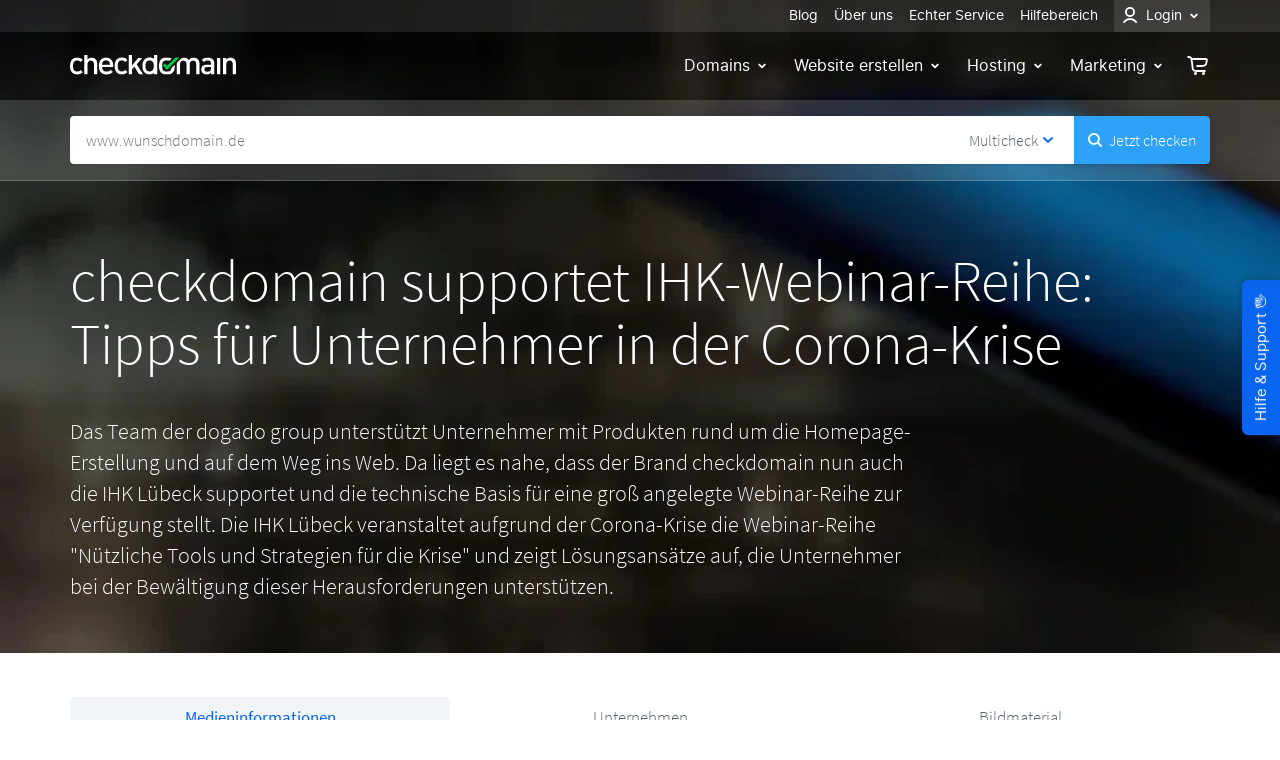

--- FILE ---
content_type: text/html; charset=ISO-8859-1
request_url: https://www.checkdomain.de/presse/artikel/ihk-corona-webinare/
body_size: 19447
content:
                                                                                                                                                                                                                                                                                                                                                                                                                                                                                                                
    <!DOCTYPE html>
    <html lang="de">
            <head><title>checkdomain supportet IHK-Webinar-Reihe: Tipps für Unternehmer in der Corona-Krise</title><meta charset="windows-1252"><meta name="description" content="Das Team der dogado group unterstützt Unternehmer mit Produkten rund um die Homepage-Erstellung und auf dem Weg ins Web." /><meta name="robots" content="index, follow, noodp, noydir" /><meta name="viewport" content="width=device-width, initial-scale=1"><meta name="author" content="checkdomain GmbH" /><meta name="copyright" content="checkdomain GmbH" /><link rel="search" type="application/opensearchdescription+xml" title="checkdomain GmbH" href="https://www.checkdomain.de/domains/suchen/opensearch/"><link rel="shortcut icon" href="/assets/bundles/web/app/layout/favicon.ico"><link rel="apple-touch-icon" href="https://checkdomain.b-cdn.net/assets/bundles/web/app/layout/img/apple-touch-icon.png?20251209-101640"><link rel="canonical" href="https://www.checkdomain.de/presse/artikel/ihk-corona-webinare/" /><link rel="preload" href="https://checkdomain.b-cdn.net/assets/vendor/cxd-themes/checkdomain/fonts/inter-ui/regular.woff2?20251209-101640" as="font"><link rel="preload" href="https://checkdomain.b-cdn.net/assets/vendor/cxd-themes/checkdomain/fonts/circular/medium.woff2?20251209-101640" as="font"><link rel="stylesheet" href="https://checkdomain.b-cdn.net/assets/bundles/web/frontend/layout/bundled.css?20251209-101640" charset="UTF-8" /><script nonce="3b17916390496a2ccafb30b9d0ff221c">
        window.CD = {
            locale: "de",
            time: {
                weekday: 3,
                hour: 18,
                minute: 09,
                holiday: false,
                support: true
            },
            customer: {
                type: null,
                number: null,
                email: null,
                firstName: null,
                lastName: null,
                paymentMethod: null
            },
            livechat: {
                disabled: true
            },
            domaincheck: {
                resource: "https://check.checkdomain.de",
                port: 443,
                optimizeVariant: 'optimize_variation_uGlk1rPvSFWhEkLIPyx1uA'             },
            sentry: {
                dsn: 'https://44961d34f2e6439586daf72b5849af29@sentry.cloudpit.io/21',
                release: '20251209-101600'
            },
            security: {
                csrf_token: 'ry0yjwJ4saxSBc9Q0l30qcVKbwdPuQ_YnKNQl-8Po5I'
            },
            trustpilot: {
                reviews: 2792,
                stars: 4.5,
                trustScore: 4.7,
                businessUnitId: "4bded61b000064000506c2e3"
            },
            routes: {
                                'checkdomain_web_frontend.legal.privacy': "https:\/\/www.checkdomain.de\/agb\/datenschutz\/",
                'checkdomain_web_frontend.tld_domain': "https:\/\/www.checkdomain.de\/{tld}-domain\/",
                'checkdomain_web_frontend.tld_domain.sld': "https:\/\/www.checkdomain.de\/{tld}-domain\/{sld}\/",
                'checkdomain_web_frontend.domains.search': "https:\/\/www.checkdomain.de\/domains\/suchen\/",
                'checkdomain_web_frontend.domains.search.ajaxaddcard_php': "https:\/\/www.checkdomain.de\/domains\/suchen\/ajaxaddcard.php",
                'checkdomain_web_frontend.order.cart_php': "https:\/\/www.checkdomain.de\/order\/cart.php",
                'checkdomain_web_app.service.domain_giraffe_api_suggestion': "https:\/\/giraffe.checkdomain.de\/api\/suggestion",
                'checkdomain_web_frontend.order': "https:\/\/www.checkdomain.de\/order\/",
                'checkdomain_web_frontend.order.ajax.validation_php': "https:\/\/www.checkdomain.de\/order\/ajax\/validation.php",
                'checkdomain_web_frontend.order.package': "https:\/\/www.checkdomain.de\/order\/package\/",
                'checkdomain_web_frontend.order.package.save_php': "https:\/\/www.checkdomain.de\/order\/package\/save.php",
                'checkdomain_web_frontend.order.now': "https:\/\/www.checkdomain.de\/order\/now\/",
                'checkdomain_web_frontend.order.now.payment_php': "https:\/\/www.checkdomain.de\/order\/now\/payment.php",
                'checkdomain_web_frontend.order.now.overview_php': "https:\/\/www.checkdomain.de\/order\/now\/overview.php",
                'checkdomain_web_frontend.order.now.save_php': "https:\/\/www.checkdomain.de\/order\/now\/save.php",
                'checkdomain_web_backend.logout': "https:\/\/www.checkdomain.de\/login\/logout\/?__csrf_token=ry0yjwJ4saxSBc9Q0l30qcVKbwdPuQ_YnKNQl-8Po5I",
                'checkdomain_web_frontend.domains': "https:\/\/www.checkdomain.de\/domains\/",
                'checkdomain_web_frontend.hosting': "https:\/\/www.checkdomain.de\/hosting\/",
                'checkdomain_web_frontend.ssl': "https:\/\/www.checkdomain.de\/ssl\/",
                'checkdomain_web_frontend.support': "https:\/\/www.checkdomain.de\/support\/",
                'checkdomain_web_frontend.blog': "https:\/\/www.checkdomain.de\/blog\/",
                'checkdomain_web_frontend.webmail': "https:\/\/www.checkdomain.de\/webmail\/",
                'checkdomain_web_backend.hosting.apps.application.ajax_check_vhost_php': "https:\/\/www.checkdomain.de\/login\/packages\/apps\/application\/ajax-check-vhost.php",
                'checkdomain_web_backend.hosting.apps.application.ajax_check_subdomain_php': "https:\/\/www.checkdomain.de\/login\/packages\/apps\/application\/ajax-check-subdomain.php",
                'checkdomain_web_backend.data.ajax.debit_php': "https:\/\/www.checkdomain.de\/login\/daten\/ajax\/debit.php",
                'checkdomain_web_backend.data.ajax.validate.payment_php': "https:\/\/www.checkdomain.de\/login\/daten\/ajax\/validate\/payment.php",
                'checkdomain_web_backend.domains.prereg.delete_php': "https:\/\/www.checkdomain.de\/login\/domains\/prereg\/delete.php",
                'checkdomain_web_backend.emails.server.enable_php': "https:\/\/www.checkdomain.de\/login\/emails\/server\/enable.php",
                'checkdomain_web_backend.referrals.ajax_php': "https:\/\/www.checkdomain.de\/login\/referrals\/ajax.php",
                'checkdomain_web_backend.sedomls.ajax_php': "https:\/\/www.checkdomain.de\/login\/sedomls\/ajax.php?__csrf_token=ry0yjwJ4saxSBc9Q0l30qcVKbwdPuQ_YnKNQl-8Po5I",
                'checkdomain_web_backend.ajax.statistic.packages_php': "https:\/\/www.checkdomain.de\/login\/ajax\/statistic\/packages.php",
                'checkdomain_web_frontend.ssl.ajax.check_csr_php': "https:\/\/www.checkdomain.de\/ssl\/ajax\/check-csr.php",
                'checkdomain_web_frontend.ssl.csr_generator.save_php': "https:\/\/www.checkdomain.de\/ssl\/csr-generator\/save.php",
                'checkdomain_external.service.domain_giraffe_api_suggestion': "https:\/\/giraffe.checkdomain.de\/api\/suggestion",
                'checkdomain_external.service.checkdomain_check': "https:\/\/check.checkdomain.de\/"
            }
        };

            </script><script nonce="3b17916390496a2ccafb30b9d0ff221c">
                            if (!window.Intl) {
                                var intlPolyfill = document.createElement('script');
                                intlPolyfill.setAttribute('src', "\/assets\/bundles\/web\/app\/layout\/js\/polyfills\/intl\/index.js?20251209-101640");
                                intlPolyfill.setAttribute('charset', 'UTF-8');
                                document.write(intlPolyfill.outerHTML);
                            }
                        </script><script nonce="3b17916390496a2ccafb30b9d0ff221c" src="/assets/runtime.js?20251209-101640"></script><script nonce="3b17916390496a2ccafb30b9d0ff221c" src="/assets/vendor.js?20251209-101640"></script><script nonce="3b17916390496a2ccafb30b9d0ff221c"  src="/assets/bundles/web/frontend/layout/js/index.js?20251209-101640"></script><script nonce="3b17916390496a2ccafb30b9d0ff221c" src="/assets/bundles/web/app/translations/messages.js?20251209-101640"></script><script nonce="3b17916390496a2ccafb30b9d0ff221c">
                            Translator.locale = "de";
                        </script><!-- Google Tag Manager --><script nonce="3b17916390496a2ccafb30b9d0ff221c">
        (function(w,d,s,l,i){w[l]=w[l]||[];w[l].push(
{'gtm.start': new Date().getTime(),event:'gtm.js'}
);var f=d.getElementsByTagName(s)[0],
j=d.createElement(s),dl=l!='dataLayer'?'&l='+l:'';j.async=true;j.src=
'https://sst.checkdomain.de/gtm.js?id='+i+dl;f.parentNode.insertBefore(j,f);
})(window,document,'script','dataLayer','GTM-MKMP3J');
    </script><script nonce="3b17916390496a2ccafb30b9d0ff221c">
        dataLayer.push({
            internal: '0'
        });
    </script><!-- End Google Tag Manager --><script type="text/plain" data-cd-cmp-vendor="s62" nonce="3b17916390496a2ccafb30b9d0ff221c" src="//widget.trustpilot.com/bootstrap/v5/tp.widget.bootstrap.min.js" async></script></head>    
    <body class="">
                                            <script nonce="3b17916390496a2ccafb30b9d0ff221c">
        function enableSources(e,o) {
            var x = __cmp('getCMPData');

            function isEnabled(vendor) {
                return "vendorConsents" in x && vendor in x.vendorConsents && x.vendorConsents[vendor];
            }

            const scripts = document.querySelectorAll('script[data-cd-cmp-vendor]');
            const medias = document.querySelectorAll('iframe[data-cd-cmp-vendor], img[data-cd-cmp-vendor]');

            for (var element of scripts) {
                var vendor = element.getAttribute('data-cd-cmp-vendor');

                if (isEnabled(vendor)) {
                    var elementClone = document.createElement('script');

                    elementClone.setAttribute('type', 'text/javascript');
                    elementClone.setAttribute('nonce', element.nonce);
                    elementClone.innerHTML = element.innerHTML;

                    for (var i = 0; i < element.attributes.length; i++) {
                        var attr = element.attributes[i];

                        if (false === ['nonce', 'type'].includes(attr.name)) {
                            elementClone.setAttribute(attr.name, attr.value);
                        }
                    }

                    element.parentNode.insertBefore(elementClone, element);
                    element.remove();
                }
            }

            for (var element of medias) {
                var vendor = element.getAttribute('data-cd-cmp-vendor');

                if (isEnabled(vendor)) {
                    element.setAttribute('src', element.getAttribute('data-src'));
                    element.removeAttribute('data-cd-cmp-vendor');
                }
            }
        }

        function initCmp() {
            if (typeof __cmp !== 'undefined') {
                __cmp("addEventListener", ["consent", enableSources, false], null);
            } else {
                setTimeout(initCmp, 500);
            }
        }

        initCmp();
    </script>

        
                                    <!-- Google Tag Manager (noscript) -->
    <noscript>
        <iframe
                            src="https://sst.checkdomain.de/ns.html?id=GTM-MKMP3J"
                        height="0"
            width="0"
            style="display:none;visibility:hidden"></iframe>
    </noscript>
    <!-- End Google Tag Manager (noscript) -->

                                        <div id="sidebar" class="sidebar d-lg-none">
        <div data-toggle-sidebar="#sidebar" class="sidebar-backdrop"></div>
        <a href="#" data-toggle-sidebar="#sidebar" class="sidebar-toggle">
            <i class="icon icon-times icon-2x"></i>
        </a>
        <div class="sidebar-content">
            <ul class="sidebar-nav pb-40">
                <li class="sidebar-nav-item">
                                    </li>
            </ul>
                                    
            <ul class="sidebar-nav pb-60">
                                    
    
    <li class="sidebar-nav-item ">
        
        <a class="sidebar-nav-link" href="https://www.checkdomain.de/login/">
                            <i class="fa fa-fw fa-user"></i>
            
            Login
        </a>

            </li>

                                    
                
    <li class="sidebar-nav-item active">
                    <a class="position-absolute right-0 sidebar-nav-link p-10" data-toggle="collapse" href="#collapse-nav-domains">
                    <svg height="24" width="24" xmlns="http://www.w3.org/2000/svg">
                <use xlink:href="/assets/vendor/cxd-themes/checkdomain/utilities/icon/images/monochrome/24.min.svg?20251209-101640#arrow_down"/>
    </svg>

            </a>
        
        <a class="sidebar-nav-link" href="https://www.checkdomain.de/">
            
            Domains
        </a>

                        
            <div class="collapse" id="collapse-nav-domains">
            <ul class="sidebar-nav pl-20">
                                            
    
    <li class="sidebar-nav-item ">
        
        <a class="sidebar-nav-link" href="https://www.checkdomain.de/domain-kaufen/">
            
            Domain kaufen
        </a>

            </li>

                                            
    
    <li class="sidebar-nav-item ">
        
        <a class="sidebar-nav-link" href="https://www.checkdomain.de/domains/">
            
            Alle Domains
        </a>

            </li>

                            </ul>
        </div>
    
            </li>

                                    
    
    <li class="sidebar-nav-item ">
                    <a class="position-absolute right-0 sidebar-nav-link p-10" data-toggle="collapse" href="#collapse-nav-website-erstellen">
                    <svg height="24" width="24" xmlns="http://www.w3.org/2000/svg">
                <use xlink:href="/assets/vendor/cxd-themes/checkdomain/utilities/icon/images/monochrome/24.min.svg?20251209-101640#arrow_down"/>
    </svg>

            </a>
        
        <a class="sidebar-nav-link" href="https://www.checkdomain.de/homepage/website-erstellen/">
            
            Website erstellen
        </a>

                        
            <div class="collapse" id="collapse-nav-website-erstellen">
            <ul class="sidebar-nav pl-20">
                                            
    
    <li class="sidebar-nav-item ">
        
        <a class="sidebar-nav-link" href="https://www.checkdomain.de/homepage-baukasten/">
            
            Homepage Baukasten
        </a>

            </li>

                                            
    
    <li class="sidebar-nav-item ">
        
        <a class="sidebar-nav-link" href="https://www.checkdomain.de/online-shop/">
            
            Online-Shop erstellen
        </a>

            </li>

                                            
    
    <li class="sidebar-nav-item ">
        
        <a class="sidebar-nav-link" href="https://www.checkdomain.de/website-erstellen-lassen/">
            
            Website erstellen lassen
        </a>

            </li>

                            </ul>
        </div>
    
            </li>

                                    
    
    <li class="sidebar-nav-item ">
                    <a class="position-absolute right-0 sidebar-nav-link p-10" data-toggle="collapse" href="#collapse-nav-hosting">
                    <svg height="24" width="24" xmlns="http://www.w3.org/2000/svg">
                <use xlink:href="/assets/vendor/cxd-themes/checkdomain/utilities/icon/images/monochrome/24.min.svg?20251209-101640#arrow_down"/>
    </svg>

            </a>
        
        <a class="sidebar-nav-link" href="https://www.checkdomain.de/hosting/">
            
            Hosting
        </a>

                        
            <div class="collapse" id="collapse-nav-hosting">
            <ul class="sidebar-nav pl-20">
                                            
    
    <li class="sidebar-nav-item ">
        
        <a class="sidebar-nav-link" href="https://www.checkdomain.de/hosting/">
            
            Webhosting
        </a>

            </li>

                                            
    
    <li class="sidebar-nav-item ">
        
        <a class="sidebar-nav-link" href="https://www.checkdomain.de/seo/">
            
            Rankingcoach
        </a>

            </li>

                            </ul>
        </div>
    
            </li>

                                    
    
    <li class="sidebar-nav-item ">
                    <a class="position-absolute right-0 sidebar-nav-link p-10" data-toggle="collapse" href="#collapse-nav-marketing">
                    <svg height="24" width="24" xmlns="http://www.w3.org/2000/svg">
                <use xlink:href="/assets/vendor/cxd-themes/checkdomain/utilities/icon/images/monochrome/24.min.svg?20251209-101640#arrow_down"/>
    </svg>

            </a>
        
        <a class="sidebar-nav-link" href="https://www.checkdomain.de/marketing/seo/">
            
            Marketing
        </a>

                        
            <div class="collapse" id="collapse-nav-marketing">
            <ul class="sidebar-nav pl-20">
                                            
    
    <li class="sidebar-nav-item ">
        
        <a class="sidebar-nav-link" href="https://www.checkdomain.de/marketing/online-complete/">
            
            Online Complete
        </a>

            </li>

                                            
    
    <li class="sidebar-nav-item ">
        
        <a class="sidebar-nav-link" href="https://www.checkdomain.de/marketing/seo/">
            
            SEO
        </a>

            </li>

                                            
    
    <li class="sidebar-nav-item ">
        
        <a class="sidebar-nav-link" href="https://www.checkdomain.de/marketing/sea/">
            
            SEA
        </a>

            </li>

                            </ul>
        </div>
    
            </li>

                                    
    
    <li class="sidebar-nav-item ">
        
        <a class="sidebar-nav-link" href="https://www.checkdomain.de/support/">
                            <i class="fa fa-fw fa-align-left"></i>
            
            Support
        </a>

            </li>

                                    
    
    <li class="sidebar-nav-item ">
        
        <a class="sidebar-nav-link" href="https://www.checkdomain.de/order/">
                            <i class="fa fa-fw fa-shopping-cart"></i>
            
            Warenkorb
        </a>

            </li>

                                    
    
    <li class="sidebar-nav-item ">
        
        <a class="sidebar-nav-link" href="https://www.checkdomain.de/webmail/">
                            <i class="fa fa-fw fa-envelope"></i>
            
            Webmail
        </a>

            </li>

                    </ul>
    

                    </div>
    </div>

    
                                                    <noscript class="top-warning">
        <div class="top-warning alert alert--top alert-danger text-center" role="alert">
            <a class="alert-link" href="https://www.checkdomain.de/support/stoerungen/allgemeine-fehler/javascript-aktivieren/">
                Unsere Internetseite benötigt für den vollen Funktionsumfang Javascript. Bitte aktivieren Sie Javascript in
Ihrem Browser.
            </a>
        </div>
    </noscript>

    <!--[if lte IE 9]>
    <div class="top-warning alert alert--top alert-danger text-center" role="alert">
        Ihr Browser ist veraltet.
        <a class="alert-link" href="https://www.whatbrowser.org/intl/de/" rel="nofollow" target="_blank">
            Bitte klicken Sie hier, um Ihren Browser zu aktualisieren.
        </a>
    </div>
    <![endif]-->

            
            
    
                        


<div class="navigation white">
            <div class="navbar-top">
        <div class="container">
            <div class="navbar-content">
                                            <div class="mr-16">
                            <a href="https://www.checkdomain.de/blog/">Blog</a>
                        </div>
                                            <div class="mr-16">
                            <a href="https://www.checkdomain.de/unternehmen/">Über uns</a>
                        </div>
                                            <div class="mr-16">
                            <a href="https://www.checkdomain.de/echter-service/">Echter Service</a>
                        </div>
                                            <div class="mr-16">
                            <a href="https://www.checkdomain.de/support/">Hilfebereich</a>
                        </div>
                                        <div class="login-wrapper">
                        <a class="login-link" href="#" data-submenu-login-toggle="1"
                           data-submenu-item-count="2" data-submenu-type="login">
                        <span class="login_face">
                                <svg height="16" width="16" xmlns="http://www.w3.org/2000/svg">
                <use xlink:href="/assets/vendor/cxd-themes/checkdomain/utilities/icon/images/monochrome/16.min.svg?20251209-101640#login_face"/>
    </svg>

                        </span>
                            <span class="pl-8">Login</span>
                            <span class="arrow_down">
                            <svg height="16" width="16" xmlns="http://www.w3.org/2000/svg">
                <use xlink:href="/assets/vendor/cxd-themes/checkdomain/utilities/icon/images/monochrome/16.min.svg?20251209-101640#arrow_small_down"/>
    </svg>

                        </span>
                        </a>
                    </div>
                </div>
            </div>
        </div>
        <div class="navbar-bottom">
            <div class="container">
                <div class="navbar-content">
                    <div>
                        <a href="https://www.checkdomain.de/" class="logo-colored">
                                        <img src="/assets/vendor/cxd-themes/checkdomain/utilities/icon/images/polychrome/logo/checkdomain_logo_color.min.svg?20251209-101640"  height="22"   width="166" alt="Domains &amp;amp; Domain Check - checkdomain.de">
    
                        </a>
                        <a href="https://www.checkdomain.de/" class="logo-white">
                                        <img src="/assets/vendor/cxd-themes/checkdomain/utilities/icon/images/polychrome/logo/checkdomain_logo_white.min.svg?20251209-101640"  height="22"   width="166" alt="Domains &amp;amp; Domain Check - checkdomain.de">
    
                        </a>
                    </div>
                    <div>
                                                                                <div class="nav-item "
                                 data-submenu-toggle="1"
                                 data-submenu-item-count="5"
                                 data-submenu-type="domain"
                                 data-submenu-delay="0">
                                                                    <a href="https://www.checkdomain.de/">
                                                                                    Domains
                                                                                                                            <span class="ml-4 arrow_down d-flex">    <svg height="16" width="16" xmlns="http://www.w3.org/2000/svg">
                <use xlink:href="/assets/vendor/cxd-themes/checkdomain/utilities/icon/images/monochrome/16.min.svg?20251209-101640#arrow_small_down"/>
    </svg>
</span>
                                                                            </a>
                                                            </div>
                                                                                <div class="nav-item "
                                 data-submenu-toggle="1"
                                 data-submenu-item-count="3"
                                 data-submenu-type="homepage"
                                 data-submenu-delay="0">
                                                                    <a href="https://www.checkdomain.de/homepage/website-erstellen/">
                                                                                    Website erstellen
                                                                                                                            <span class="ml-4 arrow_down d-flex">    <svg height="16" width="16" xmlns="http://www.w3.org/2000/svg">
                <use xlink:href="/assets/vendor/cxd-themes/checkdomain/utilities/icon/images/monochrome/16.min.svg?20251209-101640#arrow_small_down"/>
    </svg>
</span>
                                                                            </a>
                                                            </div>
                                                                                <div class="nav-item "
                                 data-submenu-toggle="1"
                                 data-submenu-item-count="2"
                                 data-submenu-type="hosting"
                                 data-submenu-delay="0">
                                                                    <a href="https://www.checkdomain.de/hosting/">
                                                                                    Hosting
                                                                                                                            <span class="ml-4 arrow_down d-flex">    <svg height="16" width="16" xmlns="http://www.w3.org/2000/svg">
                <use xlink:href="/assets/vendor/cxd-themes/checkdomain/utilities/icon/images/monochrome/16.min.svg?20251209-101640#arrow_small_down"/>
    </svg>
</span>
                                                                            </a>
                                                            </div>
                                                                                <div class="nav-item  mr-8 "
                                 data-submenu-toggle="1"
                                 data-submenu-item-count="3"
                                 data-submenu-type="marketing"
                                 data-submenu-delay="0">
                                                                    <a href="https://www.checkdomain.de/marketing/seo/">
                                                                                                                                    <div class="d-block d-lg-none d-xl-block">Marketing</div>
                                                                                            <div class="d-none d-lg-block d-xl-none">Marketing</div>
                                                                                                                                                                        <span class="ml-4 arrow_down d-flex">    <svg height="16" width="16" xmlns="http://www.w3.org/2000/svg">
                <use xlink:href="/assets/vendor/cxd-themes/checkdomain/utilities/icon/images/monochrome/16.min.svg?20251209-101640#arrow_small_down"/>
    </svg>
</span>
                                                                            </a>
                                                            </div>
                                                <div class="svg-cart-wrapper">
                                                            <a class="svg-cart" href="https://www.checkdomain.de/order/" data-cart-count="0">
                                        <svg height="24" width="24" xmlns="http://www.w3.org/2000/svg">
                <use xlink:href="/assets/vendor/cxd-themes/checkdomain/utilities/icon/images/monochrome/24.min.svg?20251209-101640#shoppingbag"/>
    </svg>

                                </a>
                                                    </div>
                    </div>
                </div>
            </div>
            <div id="submenu" class="hide" style="opacity: 0;">
                <div id="triangle" x-arrow=""></div>
                <div class="content">
                                                                        <div class="sub-domain">
                                                                                                        <div class="submenu-item hover-animation">
                                        <span class="mx-20 hover-animation">            <?xml version="1.0" encoding="UTF-8" ?>
<svg
    class="svg-rocket"
    width="60px"
    height="60px"
    viewBox="0 0 60 60"
    version="1.1"
    xmlns="http://www.w3.org/2000/svg"
    xmlns:xlink="http://www.w3.org/1999/xlink"
>
    <style>.hover-animation:hover .fire-1 {animation: fire 0.9s ease 0.2s forwards;} .hover-animation:hover .fire-2
        {animation: fire 1s ease 0.2s forwards;} .hover-animation:hover .fire-3 {animation: fire 1s ease 0.3s forwards;}
        .hover-animation:hover .fire-4 {animation: fire 1s ease 0.1s forwards;} .hover-animation:hover .rocket
        {animation: fire 1.2s cubic-bezier(.36,.07,.19,.97) both;} @keyframes fire { 0%, 100% {transform:
        translate3d(0px, 0px, 0)} 50% {transform: translate3d(-6px, 6px, 0)} }
    </style>
    <g class="svg-60-rocket" stroke="none" stroke-width="1" fill="none" fill-rule="evenodd">
        <g class="svg-60-rocket">
            <g transform="translate(8.000000, 6.000000)" stroke-linecap="round" stroke-linejoin="round" stroke-width="1.8">
                <g class="rocket">
                    <path
                        d="M13.9165859,11.6385368 C10.4522231,12.880906 8.11658587,15.6299458 8.11658587,18.7524991 L8.11658587,27.2266782 C8.11658587,27.4743869 8.29000238,27.6960364 8.56258014,27.8068396 C8.68649312,27.8590011 8.81035561,27.8785368 8.94253559,27.8785368 C9.11595345,27.8785368 9.28115352,27.8394265 9.42981823,27.7546825 C10.9424103,26.8867978 12.0768543,26.2358842 12.8331503,25.8019419"
                        stroke="#0964EF"
                        fill-rule="nonzero"
                        transform="translate(11.016586, 19.758537) rotate(-315.000000) translate(-11.016586, -19.758537) "
                    />
                    <path
                        d="M28.7798678,0.734684896 C28.4713051,0.385531082 27.8623031,0.385531082 27.5537404,0.734684896 C27.2614325,1.07571133 20.367504,9.08202725 20.0670674,19.2239066 C20.050861,19.4594185 20.050861,19.7030107 20.050861,19.9466003 C20.050861,22.3501393 20.6192223,28.5537869 21.1389134,32.6219193 C21.3337872,34.294636 21.536787,35.618203 21.6910684,36.3571539 C21.7722989,36.7306388 22.1051966,36.9986144 22.4868638,36.9986144 L33.8548732,36.9986144 C34.2364895,36.9986144 34.5694381,36.7306388 34.6506177,36.3571539 C34.8049017,35.6182029 34.9997728,34.2865583 35.2027726,32.6300452 C35.7143378,28.5537868 36.290876,22.3501392 36.290876,19.9466002 C36.290876,19.7030107 36.290876,19.4594184 36.2746187,19.2564186 C35.9660559,9.08202725 29.0721785,1.07571133 28.7798678,0.734684896 Z M28.1708684,21.5706012 C25.9297394,21.5706012 24.1108647,19.7517265 24.1108647,17.5105975 C24.1108647,15.2775945 25.9297394,13.4505938 28.1708684,13.4505938 C30.4038715,13.4505938 32.2308722,15.2775946 32.2308722,17.5105975 C32.2308722,19.7517264 30.4038715,21.5706012 28.1708684,21.5706012 Z"
                        stroke="#0964EF"
                        fill-rule="nonzero"
                        transform="translate(28.170869, 18.735717) rotate(-315.000000) translate(-28.170869, -18.735717) "
                    />
                    <path
                        d="M21.4827604,38.8352007 L22.495517,42.238274 C22.6530492,42.7676152 23.2098701,43.0690258 23.7392112,42.9114936 C23.8916755,42.8661202 24.0311157,42.7850292 24.145953,42.6749542 L30.4174732,36.6634817 C30.4566365,36.6259426 30.4926801,36.5852787 30.5252471,36.5418928 C32.4987937,33.9127261 32.615378,31.1369295 30.875,28.214503"
                        stroke="#0964EF"
                        fill-rule="nonzero"
                    />
                </g>
                <g class="fire-1">
                    <path
                        d="M7.73561041,32.4431703 L7.73561041,38.2431703"
                        stroke="#10C752"
                        transform="translate(7.735610, 35.343170) rotate(-315.000000) translate(-7.735610, -35.343170) "
                    />
                </g>
                <g class="fire-2">
                    <path
                        d="M13.4773175,35.5834141 L13.4773175,36.7434141"
                        stroke="#10C752"
                        transform="translate(13.477317, 36.163414) rotate(-315.000000) translate(-13.477317, -36.163414) "
                    />
                </g>
                <g class="fire-3">
                    <path
                        d="M8.55585428,38.1848773 L8.55585428,43.9848773"
                        stroke="#10C752"
                        transform="translate(8.555854, 41.084877) rotate(-315.000000) translate(-8.555854, -41.084877) "
                    />
                </g>
                <g class="fire-4">
                    <path
                        d="M2.40402528,39.5147554 L2.40402528,41.8347554"
                        stroke="#10C752"
                        transform="translate(2.404025, 40.674755) rotate(-315.000000) translate(-2.404025, -40.674755) "
                    />
                </g>
            </g>
        </g>
    </g>
</svg>

    </span>
                                        <span class="d-flex flex-column">
                                                                                            <a href="https://www.checkdomain.de/domain-kaufen/" class="text-top">Domain kaufen</a>
                                                                                        <span class="text-bottom">Du hast die Idee, wir die passende Domain</span>
                                        </span>
                                    </div>
                                                                                                                                            <div class="submenu-item hover-animation">
                                        <span class="mx-20 hover-animation">            <?xml version="1.0" encoding="UTF-8" ?>
<svg
    class="domains"
    width="60px"
    height="60px"
    viewBox="0 0 60 60"
    version="1.1"
    xmlns="http://www.w3.org/2000/svg"
    xmlns:xlink="http://www.w3.org/1999/xlink"
>
    <style
    >.hover-animation:hover .circle{}  .hover-animation:hover .circle-1{animation: circleInOut1 1.2s cubic-bezier(.36,.07,.19,.97) both;transform-origin: 30px 13px;}  .hover-animation:hover .circle-2{transform-origin: 12px 28px;animation-delay: .1s !important;animation: circleInOut2 1.2s cubic-bezier(.36,.07,.19,.97) both;}  @keyframes circleInOut1 { 0%, 100% {transform: translate3d(0px, 0px, 0)} 50% {transform: scale(0.8);stroke: #0964EF;} }  @keyframes circleInOut2 { 0%, 100% {transform: translate3d(0px, 0px, 0)} 50% {transform: scale(1.1);stroke: #0964EF;} }</style>
    <g stroke="none" stroke-width="1" fill="none" fill-rule="evenodd">
        <g>
            <g transform="translate(9.000000, 8.000000)" stroke-width="1.8">
                <circle stroke="#0964EF" cx="21" cy="21" r="20.1" />
                <path
                    d="M38.196521,31.3247634 C36.6904158,30.5086063 35.1795328,29.8897637 33.0830578,29.3229697 M26.021559,28.0717052 C24.3632164,27.9104261 22.6319283,27.825 20.8513462,27.825 C13.6015797,27.825 7.91904773,28.9710949 3.90005329,31.1572657"
                    stroke="#0964EF"
                    stroke-linecap="round"
                    stroke-linejoin="round"
                />
                <path
                    d="M34.901491,24.4812443 C32.4854951,22.1734102 29.6043469,20.4866291 26.0613099,19.2070703 M19.0294295,17.5805881 C17.7408816,17.4330889 16.4114074,17.3564943 15.0451668,17.3564943 C6.65372008,17.3564943 -0.0248425848,20.0207105 -4.67674109,24.4812443"
                    stroke="#0964EF"
                    stroke-linecap="round"
                    stroke-linejoin="round"
                    transform="translate(15.112375, 20.918869) rotate(-90.000000) translate(-15.112375, -20.918869) "
                />
                <path
                    d="M46.8590409,24.6967496 C42.2053077,20.2513596 35.2120449,17.3733987 26.8373212,17.3733987 C25.8523931,17.3733987 24.8852149,17.4132051 23.9376666,17.4906861 C20.5994312,17.7636535 17.5048369,18.5042267 14.7360913,19.6191882 C11.5949794,20.8841 8.87325639,22.6308743 6.69095909,24.7233987"
                    stroke="#0964EF"
                    stroke-linejoin="round"
                    transform="translate(26.775000, 21.048399) scale(-1, 1) rotate(-90.000000) translate(-26.775000, -21.048399) "
                />
                <path
                    d="M38.5286357,14.0892779 C34.5080561,11.9105294 28.0866649,10.5 20.8513462,10.5 C13.6015797,10.5 7.16899444,11.9161683 3.15,14.102339"
                    stroke="#0964EF"
                    stroke-linejoin="round"
                    transform="translate(20.839318, 12.301170) scale(1, -1) translate(-20.839318, -12.301170) "
                />
                <circle class="circle circle-1" stroke="#10C752" fill="#FFFFFF" cx="29.6625" cy="13.3875" r="3.2625" />
                <circle class="circle circle-2" stroke="#10C752" fill="#FFFFFF" cx="12.3375" cy="28.6125" r="3.2625" />
            </g>
        </g>
    </g>
</svg>

    </span>
                                        <span class="d-flex flex-column">
                                                                                            <a href="https://www.checkdomain.de/domains/" class="text-top">Alle Domains</a>
                                                                                        <span class="text-bottom">Über 750 Domain-Endungen aus aller Welt</span>
                                        </span>
                                    </div>
                                                                                                                                                <div class='bg-2 px-20 pt-20 pb-30'>
                                            <div class='p-8 row'>
                                                                                                    <div class='col-6'>
                                                                                                        <a class='submenu-item-domainlist rounded-lg bg-white p-20 d-flex justify-content-start text-dark mb-20' href='https://www.checkdomain.de/de-domain/'>
                                                        <span class='font-weight-bold'>.de Domain</span>
                                                    </a>
                                                    </div>
                                                                                                    <div class='col-6'>
                                                                                                        <a class='submenu-item-domainlist rounded-lg bg-white p-20 d-flex justify-content-start text-dark mb-20' href='https://www.checkdomain.de/com-domain/'>
                                                        <span class='font-weight-bold'>.com Domain</span>
                                                    </a>
                                                    </div>
                                                                                                    <div class='col-6'>
                                                                                                        <a class='submenu-item-domainlist rounded-lg bg-white p-20 d-flex justify-content-start text-dark mb-20' href='https://www.checkdomain.de/at-domain/'>
                                                        <span class='font-weight-bold'>.at Domain</span>
                                                    </a>
                                                    </div>
                                                                                                    <div class='col-6'>
                                                                                                        <a class='submenu-item-domainlist rounded-lg bg-white p-20 d-flex justify-content-start text-dark mb-20' href='https://www.checkdomain.de/eu-domain/'>
                                                        <span class='font-weight-bold'>.eu Domain</span>
                                                    </a>
                                                    </div>
                                                                                                    <div class='col-6'>
                                                                                                        <a class='submenu-item-domainlist rounded-lg bg-white p-20 d-flex justify-content-start text-dark mb-20' href='https://www.checkdomain.de/net-domain/'>
                                                        <span class='font-weight-bold'>.net Domain</span>
                                                    </a>
                                                    </div>
                                                                                                    <div class='col-6'>
                                                                                                        <a class='submenu-item-domainlist rounded-lg bg-white p-20 d-flex justify-content-start text-dark mb-20' href='https://www.checkdomain.de/org-domain/'>
                                                        <span class='font-weight-bold'>.org Domain</span>
                                                    </a>
                                                    </div>
                                                                                            </div>
                                        </div>
                                                                                                </div>
                                                                                                <div class="sub-homepage">
                                                                                                        <div class="submenu-item hover-animation">
                                        <span class="mx-20 hover-animation">            <svg
    class="svg-60-homepage-builder"
    width="60px"
    height="60px"
    viewBox="0 0 60 60"
    version="1.1"
    xmlns="http://www.w3.org/2000/svg"
    xmlns:xlink="http://www.w3.org/1999/xlink"
>
    <style>
        .hover-animation:hover .svg-60-homepage-builder .svg-pen-wrapper{
            animation: svg-pen-toggle 1s ease-in;
            transform-origin: 40px 20px;
        }
        .hover-animation:hover .svg-60-homepage-builder .svg-pen-line{
            animation: svg-pen-line 1s ease-in;
            transform-origin: 15px 30px;
        }
        .hover-animation:hover .svg-60-homepage-builder .svg-pen-wrapper path{
            fill: #fff;
        }
        .hover-animation:hover .svg-60-homepage-builder .svg-ruler{
            transform-origin: 19px 38px;
            animation: svg-ruler 1s linear ;
        }

        @keyframes svg-ruler { 0%, 100% {transform: scale(1, 1);} 50% {transform: scale(1, 0);} }

        @keyframes svg-pen-toggle {
            0%, 100% {transform: translate3d(0px,0,0) rotate(0deg);}
            10%{transform: translate3d(2px, 0px,0) rotate(-5deg);}
            25%, 75%{transform: translate3d(-10px, -1px,0) rotate(5deg);}
            50% {transform: translate3d(-24px,-3px,0)  rotate(-40deg);}
        }

        @keyframes svg-pen-line {
            0%, 100% {transform: scale(1,1);}
            10% {transform: scale(1.1,1);}
            50% {transform: scale(0.1,1);}
        }
    </style>
    <g class="svg-g-homepage-builder" stroke="none" stroke-width="1" fill="none" fill-rule="evenodd">
        <path
            d="M26.7459835,44 L33.2877204,44 C34.2548965,44 35.0599712,44.7426861 35.1378163,45.7067244 L35.1995341,46.4710418 C35.2477104,47.0676595 35.5605714,47.6113372 36.0521988,47.9527695 L37.1378163,48.7067244 C37.4599152,48.9304202 37.5396867,49.3728742 37.3159909,49.6949731 C37.1832914,49.8860466 36.9654125,50 36.7327793,50 L23.2314996,50 C22.8497952,50 22.5403626,49.6905674 22.5403626,49.308863 C22.5403626,49.0808853 22.6527881,48.8675727 22.8408563,48.7387155 L23.9061655,48.0088063 C24.3974138,47.6722218 24.713125,47.1342365 24.7674035,46.5412205 L24.8408563,45.7387155 C24.9310026,44.7538271 25.7569782,44 26.7459835,44 Z"
            stroke="#0964EF"
            stroke-width="1.8"
        />
        <path
            d="M50,21.1322276 L50,40 C50,42.209139 48.209139,44 46,44 L14,44 C11.790861,44 10,42.209139 10,40 L10,18 C10,15.790861 11.790861,14 14,14 L39.0210438,14"
            stroke="#0964EF"
            stroke-width="1.8"
            stroke-linecap="round"
            stroke-linejoin="round"
        />
        <g class="svg-pen-wrapper">
            <g
                transform="translate(41.606602, 19.606602) rotate(-225.000000) translate(-41.606602, -19.606602) translate(28.606602, 17.606602)"
                stroke="#10C752"
                stroke-width="1.8"
            >
                <path
                    d="M2,0 L21,0 L21,4 L2,4 C0.8954305,4 1.3527075e-16,3.1045695 0,2 L0,2 C-1.3527075e-16,0.8954305 0.8954305,2.02906125e-16 2,0 Z"
                />
                <polyline stroke-linecap="round" stroke-linejoin="round" points="22 0 26 2.05463287 22 4" />
                <path d="M4.5,0.5 L4.5,3.5" stroke-linecap="square" />
            </g>
        </g>
        <rect stroke="#0964EF" stroke-width="1.8" x="15.9" y="32.9" width="28.2" height="6.2" rx="2" />
        <path
            class="svg-ruler"
            d="M19.987981,36.5 L19.987981,38.5"
            stroke="#0964EF"
            stroke-width="1.8"
            stroke-linecap="round"
            stroke-linejoin="round"
        />
        <path
            class="svg-ruler"
            d="M23.987981,36.5 L23.987981,38.5"
            stroke="#0964EF"
            stroke-width="1.8"
            stroke-linecap="round"
            stroke-linejoin="round"
        />
        <path
            class="svg-ruler"
            d="M27.987981,36.5 L27.987981,38.5"
            stroke="#0964EF"
            stroke-width="1.8"
            stroke-linecap="round"
            stroke-linejoin="round"
        />
        <path
            class="svg-ruler"
            d="M31.987981,36.5 L31.987981,38.5"
            stroke="#0964EF"
            stroke-width="1.8"
            stroke-linecap="round"
            stroke-linejoin="round"
        />
        <path
            class="svg-ruler"
            d="M35.987981,36.5 L35.987981,38.5"
            stroke="#0964EF"
            stroke-width="1.8"
            stroke-linecap="round"
            stroke-linejoin="round"
        />
        <path
            class="svg-ruler"
            d="M39.987981,36.5 L39.987981,38.5"
            stroke="#0964EF"
            stroke-width="1.8"
            stroke-linecap="round"
            stroke-linejoin="round"
        />
        <path
            class="svg-pen-line"
            d="M15.9739949,29.1533724 L28.9739949,29.1533724 L15.9739949,29.1533724 Z"
            stroke="#10C752"
            stroke-width="1.8"
            stroke-linecap="round"
            stroke-linejoin="round"
        />
    </g>
</svg>

    </span>
                                        <span class="d-flex flex-column">
                                                                                            <a href="https://www.checkdomain.de/homepage-baukasten/" class="text-top">Homepage Baukasten</a>
                                                                                        <span class="text-bottom">Eigene Homepage ohne Programmierkenntnisse</span>
                                        </span>
                                    </div>
                                                                                                                                            <div class="submenu-item hover-animation">
                                        <span class="mx-20 hover-animation">            <?xml version="1.0" encoding="UTF-8" ?>
<svg
    width="60px"
    height="60px"
    viewBox="0 0 60 60"
    version="1.1"
    xmlns="http://www.w3.org/2000/svg"
    xmlns:xlink="http://www.w3.org/1999/xlink"
>
    <g class="svg-60-responsive" stroke="none" stroke-width="1" fill="none" fill-rule="evenodd">
        <rect fill-opacity="0" fill="#FF0000" x="0" y="0" width="60" height="60" />
        <rect stroke="#10C752" stroke-width="1.8" x="7.9" y="29.9" width="12.2" height="17.2" rx="4" />
        <path
            d="M13,25.0260722 L13,16 C13,13.790861 14.790861,12 17,12 L49,12 C51.209139,12 53,13.790861 53,16 L53,37 C53,39.209139 51.209139,41 49,41 L25.0390825,41"
            stroke="#0964EF"
            stroke-width="1.8"
            stroke-linecap="round"
            stroke-linejoin="round"
        />
        <path
            d="M29.7459835,41 L36.2877204,41 C37.2548965,41 38.0599712,41.7426861 38.1378163,42.7067244 L38.1995341,43.4710418 C38.2477104,44.0676595 38.5605714,44.6113372 39.0521988,44.9527695 L40.1378163,45.7067244 C40.4599152,45.9304202 40.5396867,46.3728742 40.3159909,46.6949731 C40.1832914,46.8860466 39.9654125,47 39.7327793,47 L26.2314996,47 C25.8497952,47 25.5403626,46.6905674 25.5403626,46.308863 C25.5403626,46.0808853 25.6527881,45.8675727 25.8408563,45.7387155 L26.9061655,45.0088063 C27.3974138,44.6722218 27.713125,44.1342365 27.7674035,43.5412205 L27.8408563,42.7387155 C27.9310026,41.7538271 28.7569782,41 29.7459835,41 Z"
            stroke="#0964EF"
            stroke-width="1.8"
        />
        <circle fill="#10C752" cx="14" cy="43" r="1" />
        <circle fill="#0964EF" cx="33" cy="37" r="1" />
        <path d="M25,33 L48,33" stroke="#0964EF" stroke-width="1.8" stroke-linecap="round" stroke-linejoin="round" />
    </g>
</svg>

    </span>
                                        <span class="d-flex flex-column">
                                                                                            <a href="https://www.checkdomain.de/online-shop/" class="text-top">Online-Shop erstellen</a>
                                                                                        <span class="text-bottom">Bringe dein Unternehmen noch heute online</span>
                                        </span>
                                    </div>
                                                                                                                                            <div class="submenu-item hover-animation">
                                        <span class="mx-20 hover-animation">            <?xml version="1.0" encoding="UTF-8" ?>
<svg
    class="svg-60-personaladvice"
    width="60px"
    height="60px"
    viewBox="0 0 60 60"
    version="1.1"
    xmlns="http://www.w3.org/2000/svg"
    xmlns:xlink="http://www.w3.org/1999/xlink"
>
    <style>
        .hover-animation:hover .svg-60-personaladvice .svg-text {
        transform-origin: 40px 20px;
        animation: svg-support-text-expand 1.5s linear ;
        }
        .hover-animation:hover .svg-60-personaladvice   .ballon {
        transform-origin: 50px 20px;
        animation: svg-support-growup 1.5s linear 1;
        }
        .hover-animation:hover .svg-60-personaladvice   .head {
        transform-origin: 50px 20px;
        animation: svg-nicken .5s cubic-bezier(0.25, 0.1, 0.25, 1) 2;
        }
        .hover-animation:hover .svg-60-personaladvice .mouth {
        transform-origin: center center;
        animation: svg-nicken2 .5s cubic-bezier(0.25, 0.1, 0.25, 1) 2;
        }
        @keyframes svg-support-text-expand {
        0%, 100% {transform: scale(1);}
        25%, 75% {transform: scale(0, 1);}
        }
        @keyframes svg-support-growup {
        0%, 100% {transform: rotate(0deg);}
        25%, 75% {transform: rotate(0deg);}
        50% {transform: rotate(20deg);}
        }

        @keyframes svg-nicken {
        0%, 100% {transform: translate3d(0,0px,0)}
        50% {transform: translate3d(0,2px,0)}
        }
        @keyframes svg-nicken2 {
        0%, 100% {transform: scaleY(1);}
        50% {transform: scaleY(0.9)}
        }
    </style>
    <g stroke-width="1.8" fill="none" fill-rule="evenodd">
        <g transform="translate(9 14)" stroke="#0964EF">
            <path
                class="mouth"
                d="M.04 35.092c3.219-4.133 7.393-6.2 12.523-6.2s9.308 2.067 12.536 6.2M8 18c1.158 1.395 2.66 2.092 4.504 2.092 1.845 0 3.348-.697 4.51-2.092"
                stroke-linecap="round"
                stroke-linejoin="round"
            />
            <ellipse class="head" cx="12.5" cy="15.333" rx="9.517" ry="9.433" />
            <path
                class="head"
                d="M4.491 9.995c-.332-1.684-.332-2.871 0-3.561.5-1.035.477-2.933-1.263-3.945-1.74-1.012 6.283-4.854 9.375 0M21.586 12c.48-4.492-1.661-7.922-6.425-10.292"
                stroke-linecap="round"
                stroke-linejoin="round"
            />
        </g>
        <path
            class="ballon"
            d="M37 13.258v-.96A2.297 2.297 0 0 1 39.297 10h12.406A2.297 2.297 0 0 1 54 12.297v9.19a2.297 2.297 0 0 1-2.297 2.297H45.39l-2.7 2.375a1.332 1.332 0 0 1-2.213-1v-1.375h-1.18A2.297 2.297 0 0 1 37 21.486V16.01"
            stroke="#0964EF"
            stroke-linecap="round"
            stroke-linejoin="round"
            fill-rule="nonzero"
        />
        <path class="svg-text" d="M50 18.46h-9.013m6.013-3h-5.975" stroke="#10C752" stroke-linecap="round" stroke-linejoin="round" />
    </g>
</svg>

    </span>
                                        <span class="d-flex flex-column">
                                                                                            <div>
                                                    <a href="https://www.checkdomain.de/website-erstellen-lassen/" class="text-top">Website erstellen lassen</a>
                                                    <span class="badge badge-success-invert badge-small translate-y--2">Sehr beliebt</span>
                                                </div>
                                                                                        <span class="text-bottom">Unser Website-Service erstellt Ihre Website</span>
                                        </span>
                                    </div>
                                                                                                </div>
                                                                                                <div class="sub-hosting">
                                                                                                        <div class="submenu-item hover-animation">
                                        <span class="mx-20 hover-animation">            <?xml version="1.0" encoding="UTF-8" ?>
<svg
    class="svg-hosting"
    width="60px"
    height="60px"
    viewBox="0 0 60 60"
    version="1.1"
    xmlns="http://www.w3.org/2000/svg"
    xmlns:xlink="http://www.w3.org/1999/xlink"
>
    <style>
        .hover-animation:hover .svg-hosting .line.line-green.line-1{animation: lineBlink 1s linear  2;}
        .hover-animation:hover .svg-hosting .line.line-blue.line-1{animation: lineBlink 1s linear  2;}
        .hover-animation:hover .svg-hosting .line.line-green.line-2{animation: lineBlink 1s linear 0.3s  2;}
        .hover-animation:hover .svg-hosting .line.line-blue.line-2{animation: lineBlink 1s linear 0.3s  2;}
        .hover-animation:hover .svg-hosting .line.line-green.line-3{animation: lineBlink 1s linear 0.4s 2;}
        .hover-animation:hover .svg-hosting .line.line-blue.line-3{animation: lineBlink 1s linear 0.4s 2;}
        .hover-animation:hover .svg-hosting .line.line-green.line-4{animation: lineBlink 1s linear 0.1s  2;}
        .hover-animation:hover .svg-hosting .line.line-blue.line-4{animation: lineBlink 1s linear 0.1s  2;}
        @keyframes lineBlink { 0%{opacity: 1;} 50%{opacity: 0;} 100%{opacity: 1;} }
    </style>
    <g class="svg-60-hosting" stroke="none" stroke-width="1" fill="none" fill-rule="evenodd">
        <rect stroke="#0964EF" stroke-width="1.8" x="11.9" y="12.9" width="36.2" height="7.2" rx="2" />
        <path
            d="M15.5,16.5 L21.5,16.5"
            class="line line-green line-1"
            stroke="#10C752"
            stroke-width="1.8"
            stroke-linecap="round"
            stroke-linejoin="round"
        />
        <path
            d="M24.5,16.5 L27.5,16.5"
            class="line line-blue line-2"
            stroke="#0964EF"
            stroke-width="1.8"
            stroke-linecap="round"
            stroke-linejoin="round"
        />
        <path
            d="M41.5,16.5 L44.5,16.5"
            class="line line-blue line-1"
            stroke="#0964EF"
            stroke-width="1.8"
            stroke-linecap="round"
            stroke-linejoin="round"
        />
        <rect
            stroke="#0964EF"
            stroke-width="1.8"
            transform="translate(30.000000, 27.500000) scale(-1, 1) translate(-30.000000, -27.500000) "
            x="11.9"
            y="23.9"
            width="36.2"
            height="7.2"
            rx="2"
        />
        <path d="M20,48 L40,48" stroke="#0964EF" stroke-width="1.8" stroke-linecap="round" stroke-linejoin="round" />
        <path d="M30,47.0599999 L30,42.5599999" stroke="#0964EF" stroke-width="1.8" stroke-linecap="round" stroke-linejoin="round" />
        <path
            d="M38.5,27.5 L44.5,27.5"
            class="line line-green line-2"
            stroke="#10C752"
            stroke-width="1.8"
            stroke-linecap="round"
            stroke-linejoin="round"
            transform="translate(41.500000, 27.500000) scale(-1, 1) translate(-41.500000, -27.500000) "
        />
        <path
            d="M32.5,27.5 L35.5,27.5"
            class="line line-blue line-1"
            stroke="#0964EF"
            stroke-width="1.8"
            stroke-linecap="round"
            stroke-linejoin="round"
            transform="translate(34.000000, 27.500000) scale(-1, 1) translate(-34.000000, -27.500000) "
        />
        <path
            d="M15.5,27.5 L18.5,27.5"
            class="line line-green line-3"
            stroke="#10C752"
            stroke-width="1.8"
            stroke-linecap="round"
            stroke-linejoin="round"
            transform="translate(17.000000, 27.500000) scale(-1, 1) translate(-17.000000, -27.500000) "
        />
        <rect stroke="#0964EF" stroke-width="1.8" x="11.9" y="34.9" width="36.2" height="7.2" rx="2" />
        <path
            d="M15.5,38.5 L21.5,38.5"
            class="line line-green line-4"
            stroke="#10C752"
            stroke-width="1.8"
            stroke-linecap="round"
            stroke-linejoin="round"
        />
        <path
            d="M24.5,38.5 L27.5,38.5"
            class="line line-blue line-3"
            stroke="#0964EF"
            stroke-width="1.8"
            stroke-linecap="round"
            stroke-linejoin="round"
        />
        <path
            d="M41.5,38.5 L44.5,38.5"
            class="line line-blue line-1"
            stroke="#0964EF"
            stroke-width="1.8"
            stroke-linecap="round"
            stroke-linejoin="round"
        />
    </g>
</svg>

    </span>
                                        <span class="d-flex flex-column">
                                                                                            <a href="https://www.checkdomain.de/hosting/" class="text-top">Webhosting</a>
                                                                                        <span class="text-bottom">Domains, E-Mails und Datenbanken</span>
                                        </span>
                                    </div>
                                                                                                                                            <div class="submenu-item hover-animation">
                                        <span class="mx-20 hover-animation">            <?xml version="1.0" encoding="UTF-8" ?>
<svg
    class="svg-rankingcoach"
    width="60px"
    height="60px"
    viewBox="0 0 60 60"
    version="1.1"
    xmlns="http://www.w3.org/2000/svg"
    xmlns:xlink="http://www.w3.org/1999/xlink"
>

    <style>
        @keyframes lineSize1 {
        0%{transform:scale(1,0);}
        50%{transform:scale(1,1);}
        100%{transform:scale(1,0);}
        }
        @keyframes lineSize2 {
        0%{transform:scale(0,0);}
        50%{transform:scale(1,1);}
        100%{transform:scale(0,0);}
        }
        @keyframes lineSize3 {
        0%{transform:scale(0,1);}
        50%{transform:scale(1,1);}
        100%{transform:scale(0,1);}
        }
        @keyframes pokalRotate {
        0% {transform: translate3d(12px,11px,0) rotate(0)}
        50% {transform: translate3d(11px,11px,0) rotate(-7deg)}
        100%{transform: translate3d(12px,11px,0) rotate(0)}
        }

        .svg-rankingcoach .pokal {transform-origin: 11px 11px;}
        .svg-rankingcoach .line-1{transform:translate3d(3px,1px,0);}
        .svg-rankingcoach .line-2{transform:translate3d(3px,1px,0);}
        .svg-rankingcoach .line-3{transform:translate3d(3px,1px,0);}
        .hover-animation .svg-rankingcoach .line-1{transform:scale(1,0);transform-origin: 39.5px 5.5px;}
        .hover-animation .svg-rankingcoach .line-2{transform:scale(0,0);transform-origin: 42.5px 7.5px;}
        .hover-animation .svg-rankingcoach .line-3{transform:scale(0,1);transform-origin: 44.5px 10.5px;}
        .hover-animation:hover .svg-rankingcoach .pokal {animation: pokalRotate 1.2s ease-out 0s 1 forwards;}
        .hover-animation:hover .svg-rankingcoach .line-1{animation: lineSize1 1.2s ease-out 0s 1 forwards;}
        .hover-animation:hover .svg-rankingcoach .line-2{animation: lineSize2 1.1s ease-out 0.10s 1 forwards;}
        .hover-animation:hover .svg-rankingcoach .line-3{animation: lineSize3 1s ease-out 0.2s 1 forwards;}
    </style>
    <g stroke="none" stroke-width="1" fill="none" fill-rule="evenodd">
        <g class="pokal" transform="translate(12.000000, 11.000000)">
            <path
                d="M14.4861561,29.7988744 C13.9952599,29.2850132 13.4865012,28.6856285 12.9548507,28 C8.84915697,22.7052057 6.20104702,14.1048716 5.01052084,2.19899765 C4.9006173,1.0999092 5.70251041,0.119827805 6.80159889,0.00992460825 C6.86772525,0.00331231193 6.93414009,0 7.00059623,0 L28.9998695,9.33407222e-06 C30.1044338,9.33407222e-06 30.9998602,0.895435655 30.9998602,2 C30.9998602,2.03624279 30.998875,2.07247888 30.9969058,2.10866813 C30.350822,13.9819989 28.0489057,22.6124429 24.0911567,28 C23.5381963,28.7527273 23.0079948,29.4039147 22.4934121,29.9525401"
                stroke="#0964EF"
                stroke-width="1.8"
                stroke-linecap="round"
                stroke-linejoin="round"
            />
            <path
                d="M4.54775788,29 C6.86735547,27.789742 8.52711925,24.554894 8.52711925,20.7544246 C8.52711925,15.9194894 5.84082775,12 2.52711925,12"
                stroke="#0964EF"
                stroke-width="1.8"
                stroke-linecap="round"
                stroke-linejoin="round"
                transform="translate(5.527119, 20.500000) scale(-1, 1) rotate(-345.000000) translate(-5.527119, -20.500000) "
            />
            <path
                d="M29.9116195,29 C32.2312171,27.789742 33.8909808,24.554894 33.8909808,20.7544246 C33.8909808,15.9194894 31.2046893,12 27.8909808,12"
                stroke="#0964EF"
                stroke-width="1.8"
                stroke-linecap="round"
                stroke-linejoin="round"
                transform="translate(30.890981, 20.500000) rotate(-345.000000) translate(-30.890981, -20.500000) "
            />
            <path d="M10,38 L27,38" stroke="#0964EF" stroke-width="1.8" stroke-linecap="round" stroke-linejoin="round" />
            <path d="M14,34 L23,34" stroke="#0964EF" stroke-width="1.8" stroke-linecap="round" stroke-linejoin="round" />
            <polygon fill="#10C752" points="17.696 19 17.696 9.896 15.808 11.32 14.944 9.832 17.856 7.672 19.568 7.672 19.568 19" />
        </g>
        <path
            class="line line-1"
            d="M39.5,5.5 L39.5,1.42"
            stroke="#10C752"
            stroke-width="1.8"
            stroke-linecap="round"
            stroke-linejoin="round"
        />
        <path
            class="line line-2"
            d="M42.5,7.5 L46.5,3.5"
            stroke="#10C752"
            stroke-width="1.8"
            stroke-linecap="round"
            stroke-linejoin="round"
        />
        <path
            class="line line-3"
            d="M44.5,10.5 L48.5,10.5"
            stroke="#10C752"
            stroke-width="1.8"
            stroke-linecap="round"
            stroke-linejoin="round"
        />
    </g>
</svg>

    </span>
                                        <span class="d-flex flex-column">
                                                                                            <a href="https://www.checkdomain.de/seo/" class="text-top">Rankingcoach</a>
                                                                                        <span class="text-bottom">Schnell und einfach an die Spitze bei Google</span>
                                        </span>
                                    </div>
                                                                                                </div>
                                                                                                <div class="sub-marketing">
                                                                                                        <div class="submenu-item hover-animation">
                                        <span class="mx-20 hover-animation">            <?xml version="1.0" encoding="UTF-8" ?>
<svg
    width="60px"
    height="60px"
    viewBox="0 0 60 60"
    version="1.1"
    xmlns="http://www.w3.org/2000/svg"
    xmlns:xlink="http://www.w3.org/1999/xlink"
>
    <g class="svg-60-templatedesign" stroke="none" stroke-width="1" fill="none" fill-rule="evenodd">
        <rect fill-opacity="0" fill="#FF0000" x="0" y="0" width="60" height="60" />
        <path
            d="M21,28.0682014 L21,34 C21,35.1045695 20.1045695,36 19,36 L13,36 C11.8954305,36 11,35.1045695 11,34 L11,13 C11,11.8954305 11.8954305,11 13,11 L19,11 C20.1045695,11 21,11.8954305 21,13 L21,22.01325"
            stroke="#0964EF"
            stroke-width="1.8"
            stroke-linecap="round"
            stroke-linejoin="round"
        />
        <path
            d="M35,39.0604466 L35,48 C35,49.1045695 34.1045695,50 33,50 L27,50 C25.8954305,50 25,49.1045695 25,48 L25,29 C25,27.8954305 25.8954305,27 27,27 L33,27 C34.1045695,27 35,27.8954305 35,29 L35,33.0188422"
            stroke="#10C752"
            stroke-width="1.8"
            stroke-linecap="round"
            stroke-linejoin="round"
        />
        <rect stroke="#0964EF" stroke-width="1.8" x="11" y="40" width="10" height="10" rx="2" />
        <rect stroke="#0964EF" stroke-width="1.8" x="39" y="38" width="10" height="12" rx="2" />
        <rect stroke="#0964EF" stroke-width="1.8" x="25" y="11" width="10" height="12" rx="2" />
        <rect stroke="#0964EF" stroke-width="1.8" x="39" y="11" width="10" height="23" rx="2" />
    </g>
</svg>

    </span>
                                        <span class="d-flex flex-column">
                                                                                            <a href="https://www.checkdomain.de/marketing/online-complete/" class="text-top">Online Complete</a>
                                                                                        <span class="text-bottom">Dein Unternehmen überall zu finden</span>
                                        </span>
                                    </div>
                                                                                                                                            <div class="submenu-item hover-animation">
                                        <span class="mx-20 hover-animation">            <?xml version="1.0" encoding="UTF-8" ?>
<svg
    class="svg-googlewin"
    width="60px"
    height="60px"
    viewBox="0 0 60 60"
    version="1.1"
    xmlns="http://www.w3.org/2000/svg"
    xmlns:xlink="http://www.w3.org/1999/xlink"
>
    <style>
        .hover-animation .svg-googlewin .line { transform-origin: 16.6px 0}
        .hover-animation .svg-googlewin .line.line-1 {animation-delay: 0.4s;}
        .hover-animation .svg-googlewin .line.line-2 {animation-delay: 0.2s;}
        .hover-animation .svg-googlewin .line.line-3 {animation-delay: 0.0s;}

        .hover-animation:hover .svg-googlewin .line.line-1 {animation: linesize 1.2s linear 0s 1 forwards;}
        .hover-animation:hover .svg-googlewin .line.line-2 {animation: linesize 1.2s linear 0.2s 1 forwards;}
        .hover-animation:hover .svg-googlewin .line.line-3{ animation: linesize 1.2s linear 0.4s 1 forwards;}
        .hover-animation:hover .svg-googlewin .magnifier { animation:  magnifierSearch 1.2s ease-in-out 0.2s 1 forwards;}

        @keyframes magnifierSearch {
        0% { transform: translate3d(0,0,0); }
        50% {transform: translate3d(-5px,-3px,0);}
        100% { transform: translate3d(0,0,0); }
        }

        @keyframes linesize {
        0% {transform: scale(1);}
        50% {transform: scale(0, 1);}
        100% {transform: scale(1);}
        }
    </style>
    <g class="svg-g-googlewin" stroke="none" stroke-width="1" fill="none" fill-rule="evenodd">
        <rect fill-opacity="0" fill="#FF0000" x="0" y="0" width="60" height="60" />
        <path
            d="M29.042176,45 L16,45 C13.790861,45 12,43.209139 12,41 L12,19 C12,16.790861 13.790861,15 16,15 L43,15 C45.209139,15 47,16.790861 47,19 L47,31.1719476"
            stroke="#0964EF"
            stroke-width="1.8"
            stroke-linecap="round"
            stroke-linejoin="round"
        />
        <circle class="magnifier" stroke="#0964EF" stroke-width="1.8" cx="38.5" cy="38.5" r="7.6" />
        <path
            class="magnifier"
            d="M43.5833333,44.5833333 L48.8656413,49.8656413"
            stroke="#0964EF"
            stroke-width="1.8"
            stroke-linecap="round"
            stroke-linejoin="round"
        />
        <path d="M12.5,21.5 L42.5,21.5" stroke="#0964EF" stroke-width="1.8" stroke-linecap="round" stroke-linejoin="round" />
        <path
            class="line line-1"
            d="M16.5,26.5 L32.5,26.5"
            stroke="#10C752"
            stroke-width="1.8"
            stroke-linecap="round"
            stroke-linejoin="round"
        />
        <path
            class="line line-2"
            d="M16.5,31.5 L28.5,31.5"
            stroke="#10C752"
            stroke-width="1.8"
            stroke-linecap="round"
            stroke-linejoin="round"
        />
        <path
            class="line line-3"
            d="M16.5,36.5 L24.5,36.5"
            stroke="#10C752"
            stroke-width="1.8"
            stroke-linecap="round"
            stroke-linejoin="round"
        />
    </g>
</svg>

    </span>
                                        <span class="d-flex flex-column">
                                                                                            <a href="https://www.checkdomain.de/marketing/seo/" class="text-top">SEO</a>
                                                                                        <span class="text-bottom">Dein Unternehmen mit Top-Ranking</span>
                                        </span>
                                    </div>
                                                                                                                                            <div class="submenu-item hover-animation">
                                        <span class="mx-20 hover-animation">            <?xml version="1.0" encoding="UTF-8" ?>
<svg
    width="60px"
    height="60px"
    viewBox="0 0 60 60"
    version="1.1"
    xmlns="http://www.w3.org/2000/svg"
    xmlns:xlink="http://www.w3.org/1999/xlink"
>
    <g class="svg-60-statistics" stroke="none" stroke-width="1" fill="none" fill-rule="evenodd">
        <rect fill-opacity="0" fill="#FF0000" x="0" y="0" width="60" height="60" />
        <g transform="translate(10.000000, 12.000000)" stroke-linecap="round" stroke-linejoin="round" stroke-width="1.8">
            <path
                d="M40,22.1314901 L40,24 C40,27.3137085 37.3137085,30 34,30 L6,30 C2.6862915,30 4.05812251e-16,27.3137085 0,24 L0,6 C-4.05812251e-16,2.6862915 2.6862915,6.08718376e-16 6,0 L34,0 C37.3137085,-6.08718376e-16 40,2.6862915 40,6 L40,16.1513419"
                stroke="#0964EF"
            />
            <polyline
                stroke="#10C752"
                points="8.5 14.6352186 13.2767024 17.703026 18.1301417 10 22.8563775 22.1615682 27.6075009 11.5606421 32.5 10"
            />
            <path d="M19.5,30.5 L17.5,35.5" stroke="#0964EF" />
            <path
                d="M22.5,30.5 L20.5,35.5"
                stroke="#0964EF"
                transform="translate(21.500000, 33.000000) scale(-1, 1) translate(-21.500000, -33.000000) "
            />
        </g>
    </g>
</svg>

    </span>
                                        <span class="d-flex flex-column">
                                                                                            <a href="https://www.checkdomain.de/marketing/sea/" class="text-top">SEA</a>
                                                                                        <span class="text-bottom">Dein Unternehmen an erster Stelle</span>
                                        </span>
                                    </div>
                                                                                                </div>
                                                            </div>
            </div>
            <div id="submenu-login" class="submenu hide" style="opacity: 0; position: absolute; will-change: transform; top: 0px; left: 0px; transform: translate3d(0px, 5px, 0px);"
                 x-placement="bottom" x-out-of-boundaries="">
                <div id="triangle-login" x-arrow="" style="left: 0px;"></div>
                <div class="content">
                                            <div class="sub-login">
                                                            <a href="https://www.checkdomain.de/login/start/" class="submenu-item">
                                    <span class="mx-12">
                                        <svg height="16" width="16" xmlns="http://www.w3.org/2000/svg">
                <use xlink:href="/assets/vendor/cxd-themes/checkdomain/utilities/icon/images/monochrome/16.min.svg?20251209-101640#customerarea"/>
    </svg>

                                    </span>
                                    <span class="d-flex flex-column">
                                        Kundenbereich
                                    </span>
                                </a>

                                                            <a href="https://www.checkdomain.de/webmail/" class="submenu-item">
                                    <span class="mx-12">
                                        <svg height="16" width="16" xmlns="http://www.w3.org/2000/svg">
                <use xlink:href="/assets/vendor/cxd-themes/checkdomain/utilities/icon/images/monochrome/16.min.svg?20251209-101640#webmail"/>
    </svg>

                                    </span>
                                    <span class="d-flex flex-column">
                                        Webmail
                                    </span>
                                </a>

                                                    </div>
                                    </div>
            </div>
        </div>
        <div class="navbar-mobile">
            <div class="navbar-content">
                <a href="/" class="svg-hamburger" data-toggle-sidebar="#sidebar">    <svg height="24" width="24" xmlns="http://www.w3.org/2000/svg">
                <use xlink:href="/assets/vendor/cxd-themes/checkdomain/utilities/icon/images/monochrome/24.min.svg?20251209-101640#hamburgermenu"/>
    </svg>
</a>
                <a href="/" class="svg-logo">
                    <span class="logo-colored">            <img src="/assets/vendor/cxd-themes/checkdomain/utilities/icon/images/polychrome/logo/checkdomain_logo_color.min.svg?20251209-101640"  height="20"   width="166" alt="Domains &amp;amp; Domain Check - checkdomain.de">
    </span>
                    <span class="logo-white">            <img src="/assets/vendor/cxd-themes/checkdomain/utilities/icon/images/polychrome/logo/checkdomain_logo_white.min.svg?20251209-101640"  height="20"   width="166" alt="Domains &amp;amp; Domain Check - checkdomain.de">
    </span>
                </a>
                <div class="svg-cart-wrapper">
                    <a href="https://www.checkdomain.de/order/" class="svg-cart"
                       data-cart-count="0">    <svg height="24" width="24" xmlns="http://www.w3.org/2000/svg">
                <use xlink:href="/assets/vendor/cxd-themes/checkdomain/utilities/icon/images/monochrome/24.min.svg?20251209-101640#shoppingbag"/>
    </svg>
</a>
                </div>
            </div>
        </div>
    </div>

        <div class="bs3">
        <div canvas="sticky-top"></div>
    </div>
    <div class="bs3">
                    <div class="body-wrapper">
                                                                                        <div class="bs3">
    <div class="header ">
                            
            </div>
    </div>

                                        <div class="hero hero--small hero--press">

    
<style>
    .sale-campaign-discount-wrapper {
        position: relative;
    }

    .sale-campaign-discount2 {
        position: absolute;
        background-color: #F63F3A;
        border-radius: 8px;
        right: 8px;
        top: -25px;
        padding: 14px 18px;
        color: #fff;
        font-weight: 500;
        font-size: 16px;
        line-height: 19px;
        text-align: center;
        animation-duration: 1s;
        animation-fill-mode: both;
        animation-delay: 2s;
        animation-name: sale-campaign-bounce;
        z-index: 1000;
    }

    .sale-campaign-discount2:before {
        width: 0;
        height: 0;
        display: block;
        content: '';
        border-left: 7px solid transparent;
        border-right: 7px solid transparent;
        border-bottom: 7px solid #F63F3A;
        position: absolute;
        top: -7px;
        left: 90%;
        margin-left: -7px;
    }

    .sale-campaign-discount2 span {
        display: block;
        font-size: 22px;
        line-height: 26px;
    }

    @keyframes sale-campaign-bounce {
        0%, 20%, 50%, 80%, 100% {transform: translateY(0);}
        40% {transform: translateY(30px);}
        60% {transform: translateY(15px);}
    }
</style>

<div id="domaincheck" class="domaincheck-filter-input position-relative theme-header ">
    <div class="container">
        <form class="domaincheck-filter-input-form" name="domain_check" action="https://www.checkdomain.de/domains/suchen/">
            <label class="input-wrapper" for="domainCheckFormInput">
                <textarea id="domainCheckFormInput"                           class="input-ta flex-grow-1" name="domain_check[domains]" placeholder="www.wunschdomain.de"></textarea>
                <button type="button" class="btn no-shadow no-transform btn-transparent toggle">
                                        <span class="d-flex align-items-center">
                        <span class="mr-4">Multicheck</span>
                        <span class="arrow">
                                <svg height="16" width="16" xmlns="http://www.w3.org/2000/svg">
                <use xlink:href="/assets/vendor/cxd-themes/checkdomain/utilities/icon/images/monochrome/16.min.svg?20251209-101640#arrow_right"/>
    </svg>

                        </span>
                    </span>
                                    </button>
            </label>
            <div class="submit-wrapper">
                <button type="submit" class="btn no-transform btn-primary no-transform">
                    <span class="d-flex align-items-center">
                            <svg height="16" width="16" xmlns="http://www.w3.org/2000/svg">
                <use xlink:href="/assets/vendor/cxd-themes/checkdomain/utilities/icon/images/monochrome/16.min.svg?20251209-101640#loupe"/>
    </svg>

                        <span class="d-none d-sm-flex ml-6">
                            Jetzt checken
                        </span>
                    </span>
                </button>
            </div>
        </form>
    </div>
</div>


    <div class="section">
        <div class="container">
            <div class="row text-white">

                <div class="col-md-11 mb-30">
                    <h1 class="teaser-head">checkdomain supportet IHK-Webinar-Reihe: Tipps für Unternehmer in der Corona-Krise</h1>
                </div>

                <div class="col-12 col-lg-9">
                    <p class="teaser-text--normal">
                        Das Team der dogado group unterstützt Unternehmer mit Produkten rund um die Homepage-Erstellung und auf dem Weg ins Web. Da liegt es nahe, dass der Brand checkdomain nun auch die IHK Lübeck supportet und die technische Basis für eine groß angelegte Webinar-Reihe zur Verfügung stellt. Die IHK Lübeck veranstaltet aufgrund der Corona-Krise die Webinar-Reihe "Nützliche Tools und Strategien für die Krise" und zeigt Lösungsansätze auf, die Unternehmer bei der Bewältigung dieser Herausforderungen unterstützen.                    </p>
                </div>

            </div>
        </div>

    </div>
    
</div>

<div class="section">
    <div class="container">

        <ul class="nav nav-pills nav-fill nav-justified mb-16">
    <li class="nav-item">
        <a href="/presse/" class="nav-link active">Medieninformationen</a>
    </li>
    <li class="nav-item">
        <a href="/presse/unternehmen/" class="nav-link ">Unternehmen</a>
    </li>
    <li class="nav-item">
        <a href="/presse/bildmaterial/" class="nav-link ">Bildmaterial</a>
    </li>
</ul>

<hr>

        <div class="row">

            <div class="col-lg-8">

                <h3>checkdomain supportet IHK-Webinar-Reihe: Tipps für Unternehmer in der Corona-Krise</h3>
<p>
    <strong>
         Das Team der dogado group unterstützt Unternehmer mit Produkten rund um die Homepage-Erstellung und auf dem Weg ins Web. Da liegt es nahe, dass der Brand checkdomain nun auch die IHK Lübeck supportet und die technische Basis für eine groß angelegte Webinar-Reihe zur Verfügung stellt. Die IHK Lübeck veranstaltet aufgrund der Corona-Krise die Webinar-Reihe "Nützliche Tools und Strategien für die Krise" und zeigt Lösungsansätze auf, die Unternehmer bei der Bewältigung dieser Herausforderungen unterstützen.
    </strong>
</p>
<h3>Corona: IHK Lübeck gibt Tipps gegen die Krise</h3>
<p>
    Aktuell stehen viele Unternehmen aufgrund der Corona-Krise vor zahlreichen Herausforderungen: Die Abläufe müssen zielgerichtet und sinnvoll gestaltet ? aber wie, wenn alle Mitarbeiter im Homeoffice arbeiten? Wie können Arbeitsprozesse neu organisiert werden und welche Tools bieten sich hierfür an? Wie können etablierte Geschäftsmodelle an die derzeitigen Rahmenbedingungen angepasst werden? Wie lassen sich neue Vertriebskanäle aufbauen? Welche Vor- und Nachteile haben diese? All diese Fragen werden Spezialisten in den IHK-Webinaren ausführlich beantworten. Außerdem stellt die IHK sinnvolle Tools für die erfolgreiche Zusammenarbeit vor.
</p>

<h3>checkdomain unterstützt Unternehmer</h3>
<p>
    Daniel Hagemeier, CEO der dogado Gruppe, dazu: "Wir sind der Partner an der Seite kleiner und mittelständischer Unternehmen. Da ist es für uns eine Selbstverständlichkeit, dass wir auch in Zeiten von Corona schnell und unkompliziert helfen. Gern stellen wir die technische Plattform für die Webinar-Reihe der IHK Lübeck zur Verfügung und wünschen, dass möglichst viele Unternehmer recht unbeschadet durch die Corona-Krise kommen."
</p>

<h3>Auftakt: "Digitalisierungsstrategien in der Corona-Krise" </h3>
<p>
	Den Auftakt der Webinar-Reihe bildet am Donnerstag, den 2. April um 11.00 Uhr das Einführungs-Webinar von Stefan Stengel, Vorsitzender des Arbeitskreises ITK & Digitalisierung der IHK zu Lübeck, zum Thema "Digitalisierungsstrategien in der Corona-Krise". Hier erhalten Unternehmer einen Überblick über die notwendigen organisatorischen und strategischen Maßnahmen. Die Folgetermine finden immer dienstags und donnerstags um 11.00 Uhr statt und dabei werden Tools zur Team-Kommunikation, für Videokonferenzen, zum Dateiaustausch sowie zum Projektmanagement vorgestellt. Weiterhin geht es um die Kundenkommunikation in Zeiten von Corona, um digitale Vertriebskanäle, Versand und Zahlungsanbieter für den Onlinehandel sowie Best-Practice ? Geschäftsmodellanpassung. Die Webinare sind für die Mitglieder der IHK Lübeck kostenlos.
</p>
<p>
    Weitere Informationen finden Sie hier: <a href="https://www.checkdomain.de">https://www.checkdomain.de/</a>
</p>

<h3>Über die dogado-Gruppe</h3>
<p>
	Die dogado-Gruppe <a href="https://www.dogado.group">https://dogado.group/</a> mit Sitz in Dortmund, Hannover,
	Halle (Saale) und Lübeck ist ein Cloud-Hosting-Provider für Geschäftskunden. Nach der Gründung im Jahr 2001 verlegte
	sich das Unternehmen zunächst auf professionelle Hosting-Dienstleistungen und später als einer der ersten deutschen
	Spezialisten auf cloudbasierte Unternehmensangebote. Mit über 120 Mitarbeitern und den Marken checkdomain, BUSYMOUSE,
	dogado, AIXPRO und alfahosting bedient die Unternehmensgruppe mehr als 190.000 Kunden und gehört zu den führenden
	Hosting-Unternehmen in Deutschland.
</p>
                <a href="/presse/" class="btn btn-default pull-left"><i class="fa fa-chevron-left"></i>&nbsp;&nbsp;zurück</a>

                <div class="pull-right">
                                            <a href="/presse/download/ihk-corona-webinare.pdf" class="btn btn-default" target="_blank">
                            <i data-file="PDF" class="fa fa-file fa-2x text-muted file-icon file-icon--pdf"></i>
                            &nbsp;<span class="h4">Download</span>
                        </a>
                                    </div>

            </div>

            <div class="col-lg-4">
                <div class="panel panel-filled">
    <div class="panel-body">
        <h3>
            <i class="fa fa-user"></i>
            <span>Pressekontakt</span>
        </h3>
        <p>
            Julia Franke
        </p>
        <p class="mb-0">
            <a href="mailto:presse@dogado.group">
                presse@dogado.group
            </a>
        </p>
        <p class="mb-0">+49 (0345) 279 58 0</p>
    </div>
</div>
<div class="panel panel-filled">
    <div class="panel-body">
        <h3>
            <i class="fa fa-info-circle"></i>
            <span>Nutzungsbedingungen</span>
        </h3>
        <p>
            checkdomain gestattet das Herunterladen und Veröffentlichen aller im
Medienbereich abrufbaren Texte, Bilder, Grafiken und Logos für
redaktionelle Zwecke. Bitte achten Sie darauf, dass im Rahmen der
jeweiligen Veröffentlichung eindeutig und deutlich sichtbar auf
checkdomain als Urheber verwiesen wird. Fotos, Grafiken und Logos dürfen
nicht verfremdet, in einem sachfremden Umfeld genutzt oder an Dritte
veräußert werden. Sollten Sie andere Formate als die dargestellten
benötigen, sprechen Sie uns bitte an. Im Falle einer Veröffentlichung
freuen wir uns sehr über ein Belegexemplar bzw. einen Link zur
Veröffentlichung.        </p>
    </div>
</div>
<div class="panel panel-filled">
    <div class="panel-body">
        <h3>
            <i class="fa fa-envelope-o"></i>
            <span>Presseverteiler</span>
        </h3>
        <p>
            Möchten Sie regelmäßig die aktuellen Medieninformationen von checkdomain
per E-Mail erhalten? Dann tragen Sie bitte einfach Ihre Kontaktdaten in
unser Formular ein. checkdomain verwendet Ihre Daten ausschließlich für
die Zusendung von Medieninformationen und -terminen.        </p>
        <script nonce="3b17916390496a2ccafb30b9d0ff221c" >
            $(document).ready(function(){
                $('#press_newsletter').submit(function(){
                    var button = $('button', this);
                    button.prop('disabled', 'disabled');
                    $.ajax({
                      type: "POST",
                      url: '/presse/ajax/addSubscriber.php',
                      data: {
                        'Forename': $('[name="Forename"]', this).val(),
                        'Surname': $('[name="Surname"]', this).val(),
                        'Email': $('[name="Email"]', this).val(),
                        '__csrf_token': window['CD'].security.csrf_token
                      },
                      success: function(data){
                        data = $.parseJSON(data);
                        $('#press_newsletter_messages').html(data.message.replace(/&bull;\s/g, ''));
                        button.prop('disabled', false);
                      },
                      error: function(){
                        button.prop('disabled', false);
                      }
                    });
                    return false;
                })
            });
        </script>
        <div id="press_newsletter_messages"></div>
        <form id="press_newsletter" action="" methdo="post" class="bootstrap">
            <div class="form-group mb-10">
                <div class="controls">
                    <input type="text" class="form-control" name="Forename" placeholder="Vorname">
                </div>
            </div>
            <div class="form-group mb-10">
                <div class="controls">
                    <input type="text" class="form-control" name="Surname" placeholder="Nachname">
                </div>
            </div>
            <div class="form-group mb-10">
                <div class="controls">
                    <input type="text" class="form-control" name="Email" placeholder="E-Mail-Adresse">
                </div>
            </div>
            <div class="form-group">
                <div class="controls">
                    <button type="submit" class="form-control" class="btn">Absenden</button>
                </div>
            </div>
        </form>
    </div>
</div>
            </div>

        </div>

    </div>
</div>

                    


                                                                                                                                    </div>
            </div>
    <div>
        <div canvas="sticky-bottom"></div>
    </div>
                        <div class="product-boxes ">
    <div class="container">
                    <h2 class="product-teaser font-weight-light">Weitere Produkte, die Dich interessieren könnten</h2>
                <div class="row product-row no-gutters">
                                                <div class="col-12 col-sm-6 col-lg-3 product-wrapper">
                        <div class="d-flex justify-content-center h-100">
                            <div class="product-box" data-href="https://www.checkdomain.de/homepage-baukasten/">
                                <div class="product-icon">
                                                                                        <img loading="lazy" src="/assets/vendor/cxd-themes/checkdomain/utilities/icon/images/polychrome/60/homepage_builder.min.svg?20251209-101640"   alt="">
    
                                                                    </div>
                                <div class="headline">Homepage-Baukasten</div>
                                <div class="text">Erstellen Sie ohne jegliche Programmierkenntnisse Ihre eigene Homepage.</div>
                                                                    <a class="link" href="https://www.checkdomain.de/homepage-baukasten/">
                                        Website erstellen
                                        <span class="ml-4">
                                            <svg height="16" width="16" xmlns="http://www.w3.org/2000/svg">
                <use xlink:href="/assets/vendor/cxd-themes/checkdomain/utilities/icon/images/monochrome/16.min.svg?20251209-101640#arrow_right"/>
    </svg>

                                </span>
                                    </a>
                                                            </div>
                        </div>
                    </div>
                                                                <div class="col-12 col-sm-6 col-lg-3 product-wrapper">
                        <div class="d-flex justify-content-center h-100">
                            <div class="product-box" data-href="https://www.checkdomain.de/hosting/">
                                <div class="product-icon">
                                                                                        <img loading="lazy" src="/assets/vendor/cxd-themes/checkdomain/utilities/icon/images/polychrome/60/hosting.min.svg?20251209-101640"   alt="">
    
                                                                    </div>
                                <div class="headline">Webhosting</div>
                                <div class="text">Konzentriere dich voll auf dein Projekt! Buche dein Webhosting-Paket: Leistung und Sicherheit inklusive!</div>
                                                                    <div class="link">
                                        <span>
                                            <a class="" href="https://www.checkdomain.de/hosting/">
                                                Webhosting
                                            </a>
                                            <span class="font-weight-semi-bold">
                                                Angebote
                                            </span>
                                        </span>
                                        <span class="ml-4 text-primary">    <svg height="16" width="16" xmlns="http://www.w3.org/2000/svg">
                <use xlink:href="/assets/vendor/cxd-themes/checkdomain/utilities/icon/images/monochrome/16.min.svg?20251209-101640#arrow_right"/>
    </svg>
</span>
                                    </div>
                                                            </div>
                        </div>
                    </div>
                                                                <div class="col-12 col-sm-6 col-lg-3 product-wrapper">
                        <div class="d-flex justify-content-center h-100">
                            <div class="product-box" data-href="https://www.checkdomain.de/seo/">
                                <div class="product-icon">
                                                                                        <img loading="lazy" src="/assets/vendor/cxd-themes/checkdomain/utilities/icon/images/polychrome/60/rankingcoach.min.svg?20251209-101640"   alt="">
    
                                                                    </div>
                                <div class="headline">Rankingcoach</div>
                                <div class="text">Optimiere deine Internetseite und erreiche Top-Platzierungen.</div>
                                                                    <a class="link" href="https://www.checkdomain.de/seo/">
                                        Website optimieren
                                        <span class="ml-4">
                                            <svg height="16" width="16" xmlns="http://www.w3.org/2000/svg">
                <use xlink:href="/assets/vendor/cxd-themes/checkdomain/utilities/icon/images/monochrome/16.min.svg?20251209-101640#arrow_right"/>
    </svg>

                                </span>
                                    </a>
                                                            </div>
                        </div>
                    </div>
                                                                <div class="col-12 col-sm-6 col-lg-3 product-wrapper">
                        <div class="d-flex justify-content-center h-100">
                            <div class="product-box" data-href="https://www.checkdomain.de/ssl/">
                                <div class="product-icon">
                                                                                        <img loading="lazy" src="/assets/vendor/cxd-themes/checkdomain/utilities/icon/images/polychrome/60/ssl.min.svg?20251209-101640"   alt="">
    
                                                                    </div>
                                <div class="headline">SSL-Zertifikate</div>
                                <div class="text">Mehr Sicherheit für deine Website: Schütze dich vor Hackerangriffen mithilfe von SSL-Zertifikaten.</div>
                                                                    <a class="link" href="https://www.checkdomain.de/ssl/">
                                        Schnell schützen
                                        <span class="ml-4">
                                            <svg height="16" width="16" xmlns="http://www.w3.org/2000/svg">
                <use xlink:href="/assets/vendor/cxd-themes/checkdomain/utilities/icon/images/monochrome/16.min.svg?20251209-101640#arrow_right"/>
    </svg>

                                </span>
                                    </a>
                                                            </div>
                        </div>
                    </div>
                                    </div>
    </div>
</div>

    
                <footer>
    <div class="container">
        <div class="row justify-content-around pt-50">
            <div class="col-12 col-md-3 box-top">
                <div class="title mb-20"></div>
                <div class="">
                    <a href="https://de.trustpilot.com/review/www.checkdomain.de?utm_medium=Trustbox&utm_source=EmailSignature1" target="_blank" style='text-decoration:none;text-underline: none;' rel='noopener nofollow'>
                        <img data-cd-cmp-vendor="s62" src="about:blank" data-src="https://emailsignature.trustpilot.com/brand/s/1/logo.png" border="0" width="90" style="max-width: 90px; width: 100%;" alt="Trustpilot Logo"><br/>
                        <img data-cd-cmp-vendor="s62" src="about:blank" data-src="https://emailsignature.trustpilot.com/signature/de-DE/1/4bded61b000064000506c2e3/stars.png" border="0" width="180" style="max-width: 180px; width: 100%;" alt="Trustpilot Stars">
                    </a>
                </div>
            </div>
            <div class="col-12 col-md-3 box-top">
                <div class="d-flex justify-content-start">
                    <div class="">
                        <div class="title mb-20">Kostenfreie Zahlungen</div>
                        <div class="d-flex flex-row">
                            <span class="mr-6 mb-6">
                                            <img loading="lazy" src="/assets/vendor/cxd-themes/checkdomain/utilities/icon/images/polychrome/payment/paypal_card.min.svg?20251209-101640"  height="30"   width="54" alt="">
    
                            </span>
                            <span class="mr-6 mb-6">
                                            <img loading="lazy" src="/assets/vendor/cxd-themes/checkdomain/utilities/icon/images/polychrome/payment/mastercard_card.min.svg?20251209-101640"  height="30"   width="54" alt="">
    
                            </span>
                            <span class="mr-6 mb-6">
                                            <img loading="lazy" src="/assets/vendor/cxd-themes/checkdomain/utilities/icon/images/polychrome/payment/visa_card.min.svg?20251209-101640"  height="30"   width="54" alt="">
    
                            </span>
                        </div>
                        <div class="d-flex flex-row">
                            <span class="mr-6 mb-6">
                                            <img loading="lazy" src="/assets/vendor/cxd-themes/checkdomain/utilities/icon/images/polychrome/payment/american_card.min.svg?20251209-101640"  height="30"   width="54" alt="">
    
                            </span>
                            <span class="mr-6 mb-6">
                                            <img loading="lazy" src="/assets/vendor/cxd-themes/checkdomain/utilities/icon/images/polychrome/payment/sepa_card.min.svg?20251209-101640"  height="30"   width="54" alt="">
    
                            </span>
                        </div>
                    </div>
                </div>
            </div>
        </div>
        <div class="row">
            <div class="col-12">
                <hr class="footer-divider-top">
            </div>
        </div>
        <div class="row d-block d-md-flex flex-column flex-md-row">
            <div class="col-12 col-md-3 mb-10 mb-md-0">
                <nav>
                    <div class="title d-none d-md-block">Über uns</div>
                    <div class="title d-md-none d-flex justify-content-between cursor-pointer collapsed" data-toggle="collapse" data-target="#uberuns">
                        <span>Über uns</span>
                            <svg height="16" width="16" xmlns="http://www.w3.org/2000/svg">
                <use xlink:href="/assets/vendor/cxd-themes/checkdomain/utilities/icon/images/monochrome/16.min.svg?20251209-101640#arrow_small_down"/>
    </svg>

                    </div>
                    <div id="uberuns" class="collapse in d-md-block">
                        <ul class="list">
                                                                                                <li>
                                        <a href="https://www.checkdomain.de/unternehmen/">Über checkdomain</a>
                                    </li>
                                                                                                                                <li>
                                        <a href="https://www.checkdomain.de/unternehmen/partnerprogramm/">Partnerprogramm</a>
                                    </li>
                                                                                                                                <li>
                                        <a href="https://www.jobs.one/">Jobs</a>
                                    </li>
                                                                                                                                <li>
                                        <a href="https://www.checkdomain.de/support/kontakt/">Kontakt</a>
                                    </li>
                                                                                                                                <li>
                                        <a href="https://www.checkdomain.de/impressum/">Impressum</a>
                                    </li>
                                                                                                                                <li>
                                        <a href="https://www.checkdomain.de/blog/">Blog</a>
                                    </li>
                                                                                    </ul>
                    </div>
                </nav>
            </div>
            <div class="col-12 col-md-3 mb-10 mb-md-0">
                <nav>
                    <div class="title d-none d-md-block">Produkte</div>
                    <div class="title d-md-none d-flex justify-content-between cursor-pointer collapsed" data-toggle="collapse" data-target="#footer-products">
                        <span>Produkte</span>
                            <svg height="16" width="16" xmlns="http://www.w3.org/2000/svg">
                <use xlink:href="/assets/vendor/cxd-themes/checkdomain/utilities/icon/images/monochrome/16.min.svg?20251209-101640#arrow_small_down"/>
    </svg>

                    </div>
                    <div id="footer-products" class="collapse in d-md-block">
                        <ul class="list">
                                                                                                <li>
                                        <a href="https://www.checkdomain.de/domainreservierung/">Domain reservieren</a>
                                    </li>
                                                                                                                                <li>
                                        <a href="https://www.checkdomain.de/domains/domain-sichern.php">Domain sichern</a>
                                    </li>
                                                                                                                                <li>
                                        <a href="https://www.checkdomain.de/domains/domains-billig.php">Günstige Domains</a>
                                    </li>
                                                                                                                                <li>
                                        <a href="https://www.checkdomain.de/domain-anmelden/">Domain anmelden</a>
                                    </li>
                                                                                                                                <li>
                                        <a href="https://www.checkdomain.de/domainsuche/">Domain Suchen</a>
                                    </li>
                                                                                                                                <li>
                                        <a href="https://www.checkdomain.de/domainnamen/">Domain Namen</a>
                                    </li>
                                                                                                                                <li>
                                        <a href="https://www.checkdomain.de/domains/eigene-domain.php">Eigene Domain</a>
                                    </li>
                                                                                                                                <li>
                                        <a href="https://www.checkdomain.de/domains/kostenlose-domain/">Kostenlose Domain</a>
                                    </li>
                                                                                                                                <li>
                                        <a href="https://www.checkdomain.de/domainregistrieren/">Domain registrieren</a>
                                    </li>
                                                                                    </ul>
                    </div>
                </nav>
            </div>
            <div class="col-12 col-md-3 mb-10 mb-md-0">
                <nav>
                    <div class="title d-none d-md-block">Hilfe</div>
                    <div class="title d-md-none d-flex justify-content-between cursor-pointer collapsed" data-toggle="collapse" data-target="#footer-help">
                        <span>Hilfe</span>
                            <svg height="16" width="16" xmlns="http://www.w3.org/2000/svg">
                <use xlink:href="/assets/vendor/cxd-themes/checkdomain/utilities/icon/images/monochrome/16.min.svg?20251209-101640#arrow_small_down"/>
    </svg>

                    </div>
                    <div class="collapse in d-md-block" id="footer-help">
                        <ul class="list">
                                                                                            <li>
                                    <a href="https://www.checkdomain.de/support/">FAQ + Hilfe</a>
                                </li>
                                                                                                                            <li>
                                    <a href="https://www.checkdomain.de/hosting/lexikon/">Webhosting Lexikon</a>
                                </li>
                                                                                                                            <li>
                                    <a href="https://www.checkdomain.de/whois/">Whois Domain</a>
                                </li>
                                                                                                                            <li>
                                    <a href="https://www.checkdomain.de/hosting/lexikon/domain-definition/">Was ist eine Domain?</a>
                                </li>
                                                                                                                            <li>
                                    <a href="https://www.checkdomain.de/domains/domain-umzug/">Domain Umzug</a>
                                </li>
                                                                                                                            <li>
                                    <a href="https://www.checkdomain.de/homepage/ki/">Website mit KI erstellen</a>
                                </li>
                                                                                                                            <li>
                                    <a href="https://www.checkdomain.de/blog/domains-hosting/lexikon/wie-lautet-meine-ip-adresse-und-was-ist-das-ueberhaupt-genau/">Wie ist meine IP</a>
                                </li>
                                                                                    </ul>
                    </div>
                </nav>
            </div>
            <div class="col-12 col-md-3 mb-10 mb-md-0">
                <nav>
                    <div class="title">Rechtliches</div>
                    <div class="" id="footer-legal">
                        <ul class="list">
                                                                                            <li>
                                    <a href="https://www.checkdomain.de/agb/">AGB</a>
                                </li>
                                                                                                                            <li>
                                    <a href="https://www.checkdomain.de/agb/datenschutz/">Datenschutz</a>
                                </li>
                                                                                                                            <li>
                                    <a href="https://www.checkdomain.de/agb/widerrufsrecht/">Widerruf</a>
                                </li>
                                                                                                                            <li>
                                    <a href="https://www.checkdomain.de/digital-services-act/">Digital Services Act</a>
                                </li>
                                                                                                                            <li>
                                    <a href="https://umfrage.checkdomain.de/kuendigungsanfrage-fuer-verbraucher/">Verträge hier kündigen</a>
                                </li>
                                                                                        <li>
                                <a href="#" class="js-show-cookie-settings">Cookie Einstellungen</a>
                            </li>
                        </ul>
                    </div>
                </nav>
            </div>
        </div>
        <div class="row">
            <div class="col-7 col-sm-6 offset-md-9 col-md-3 offset-lg-10 col-lg-2">
                <div class="footer-dogado">
                    checkdomain is a part of
                    <a href="https://www.group.one" target="_blank" rel='noopener nofollow'>
                        <img loading="lazy" src="https://checkdomain.b-cdn.net/assets/vendor/cxd-themes/checkdomain/images/group-one-logo_yellow.min.svg?20251209-101640" alt="group.one">
                    </a>
                </div>
            </div>
        </div>

        <hr class="footer-divider-bottom">

        <div class="row">
            <div class="col-12 col-md-3 d-none d-md-block ">
                <div class="dropdown">
                    <button class="btn btn-transparent btn-language small" type="button" data-toggle="dropdown">
                                                               <img loading="lazy" src="/assets/vendor/cxd-themes/checkdomain/utilities/icon/images/polychrome/24/germanflag.min.svg?20251209-101640"   alt="">
    
                                                                        <span class="ml-4">Deutsch</span>
                        <span class="button-caret">
                                <svg height="16" width="16" xmlns="http://www.w3.org/2000/svg">
                <use xlink:href="/assets/vendor/cxd-themes/checkdomain/utilities/icon/images/monochrome/16.min.svg?20251209-101640#arrow_small_down"/>
    </svg>

                        </span>
                    </button>
                    <div class="dropdown-menu">
                                                
                                                                                                        
                                                    
                                                        <a class="dropdown-item" href="https://www.checkdomain.de/" data-switch-locale="de">
                                                                Deutsch
                            </a>
                                                    
                                                        <a class="dropdown-item" href="https://www.checkdomain.net/en/" data-switch-locale="en">
                                                                English
                            </a>
                                            </div>
                </div>

            </div>
            <div class="col-12 col-md-3 small">
                <div class="d-flex align-items-center justify-content-center justify-content-md-start mb-20 mb-md-0">
                    <span>We</span>
                    <span class="heart">
                            <svg height="24" width="24" xmlns="http://www.w3.org/2000/svg">
                <use xlink:href="/assets/vendor/cxd-themes/checkdomain/utilities/icon/images/monochrome/24.min.svg?20251209-101640#heart"/>
    </svg>

                    </span>
                    <span class="text-base">Domains</span>
                </div>
            </div>
            <div class="col-12 col-md-3 d-none d-md-block small">
                <div class="d-flex align-items-center">
                    <span class="eco">
                            <svg height="24" width="24" xmlns="http://www.w3.org/2000/svg">
                <use xlink:href="/assets/vendor/cxd-themes/checkdomain/utilities/icon/images/monochrome/24.min.svg?20251209-101640#eco"/>
    </svg>

                        </span>
                    <span>100% CO2-frei durch Ökostrom</span>
                </div>
            </div>
            <div class="col-12 col-md-3 offset-lg-1 col-lg-2">
                <div class="mb-20 mb-md-0 d-flex justify-content-around justify-content-md-between">
                    <a class="social-icon social-fb" href="https://www.facebook.com/checkdomain/">
                            <svg height="24" width="24" xmlns="http://www.w3.org/2000/svg">
                <use xlink:href="/assets/vendor/cxd-themes/checkdomain/utilities/icon/images/monochrome/24.min.svg?20251209-101640#social_facebook"/>
    </svg>

                    </a>
                    <a class="social-icon social-twitter" href="https://twitter.com/checkdomainde/">
                            <svg height="24" width="24" xmlns="http://www.w3.org/2000/svg">
                <use xlink:href="/assets/vendor/cxd-themes/checkdomain/utilities/icon/images/monochrome/24.min.svg?20251209-101640#social_twitter"/>
    </svg>

                    </a>
                    <a class="social-icon social-instagram" href="https://www.instagram.com/checkdomain_de">
                            <svg height="24" width="24" xmlns="http://www.w3.org/2000/svg">
                <use xlink:href="/assets/vendor/cxd-themes/checkdomain/utilities/icon/images/monochrome/24.min.svg?20251209-101640#social_instagram"/>
    </svg>

                    </a>
                    <a class="social-icon social-youtube" href="https://www.youtube.com/checkdomainde">
                            <svg height="24" width="24" xmlns="http://www.w3.org/2000/svg">
                <use xlink:href="/assets/vendor/cxd-themes/checkdomain/utilities/icon/images/monochrome/24.min.svg?20251209-101640#social_youtube"/>
    </svg>

                    </a>
                </div>
            </div>
        </div>
    </div>
</footer>

    
                                                                                                
                            
                    
                    <div id="faq-sidelayer"
                 url-categories="https://www.checkdomain.de/support/titles/"
                 url-search="https://www.checkdomain.de/support/search/typeahead/"
                 url-article="https://www.checkdomain.de/support/article/%7Bid%7D/">
            </div>
            </body>
</html>


--- FILE ---
content_type: text/css; charset=utf-8
request_url: https://checkdomain.b-cdn.net/assets/bundles/web/frontend/layout/bundled.css?20251209-101640
body_size: 99633
content:
/*!* Datepicker for Bootstrap v1.9.0 (https://github.com/uxsolutions/bootstrap-datepicker)
*
* Licensed under the Apache License v2.0 (http://www.apache.org/licenses/LICENSE-2.0)*/@-webkit-keyframes fadeOut{0%{opacity:1}to{opacity:0}}@-webkit-keyframes fa-spin{0%{transform:rotate(0)}to{transform:rotate(359deg)}}@keyframes fa-spin{0%{transform:rotate(0)}to{transform:rotate(359deg)}}@-webkit-keyframes icon-spin{0%{transform:rotate(0)}to{transform:rotate(360deg)}}@keyframes icon-spin{0%{transform:rotate(0)}to{transform:rotate(360deg)}}@-webkit-keyframes loop{0%{transform:translate(100%,0)}to{transform:translate(-100%,0)}}@keyframes loop{0%{transform:translate(100%,0)}to{transform:translate(-100%,0)}}@-webkit-keyframes size{0%,to{transform:scale(1)translate3d(0,0,0)}50%{transform:scale(1)translate3d(0,-5px,0)}}@keyframes size{0%,to{transform:scale(1)translate3d(0,0,0)}50%{transform:scale(1)translate3d(0,-5px,0)}}@-webkit-keyframes boxshadowOpacity{0%,to{opacity:0}50%{opacity:1}}@keyframes boxshadowOpacity{0%,to{opacity:0}50%{opacity:1}}@-webkit-keyframes rotateRadar{0%{transform:rotate(0)}to{transform:rotate(360deg)}}@keyframes rotateRadar{0%{transform:rotate(0)}to{transform:rotate(360deg)}}@-webkit-keyframes user1{0%,81%,to{opacity:0;transform:scale(.7)}86%{transform:scale(1);opacity:1}}@keyframes user1{0%,81%,to{opacity:0;transform:scale(.7)}86%{transform:scale(1);opacity:1}}@-webkit-keyframes user2{0%,73%,98%,to{opacity:0;transform:scale(.7)}79%{transform:scale(1);opacity:1}}@keyframes user2{0%,73%,98%,to{opacity:0;transform:scale(.7)}79%{transform:scale(1);opacity:1}}@-webkit-keyframes user3{0%,55%,90%,to{opacity:0;transform:scale(.7)}60%{transform:scale(1);opacity:1}}@keyframes user3{0%,55%,90%,to{opacity:0;transform:scale(.7)}60%{transform:scale(1);opacity:1}}@-webkit-keyframes user4{0%,60%,90%,to{opacity:0;transform:scale(.7)}65%{transform:scale(1);opacity:1}}@keyframes user4{0%,60%,90%,to{opacity:0;transform:scale(.7)}65%{transform:scale(1);opacity:1}}@-webkit-keyframes user5{0%,33%,68%,to{opacity:0;transform:scale(.7)}38%{transform:scale(1);opacity:1}}@keyframes user5{0%,33%,68%,to{opacity:0;transform:scale(.7)}38%{transform:scale(1);opacity:1}}@-webkit-keyframes user6{0%,26%,61%,to{opacity:0;transform:scale(.7)}31%{transform:scale(1);opacity:1}}@keyframes user6{0%,26%,61%,to{opacity:0;transform:scale(.7)}31%{transform:scale(1);opacity:1}}@-webkit-keyframes user7{0%,11%,46%,to{opacity:0;transform:scale(.7)}16%{transform:scale(1);opacity:1}}@keyframes user7{0%,11%,46%,to{opacity:0;transform:scale(.7)}16%{transform:scale(1);opacity:1}}@-webkit-keyframes popup{0%,to{transform:scale(1)}50%{transform:scale(1.1)}}@keyframes popup{0%,to{transform:scale(1)}50%{transform:scale(1.1)}}@-webkit-keyframes submenuIn{0%{transform-origin:center top;transform:translate3d(0,1.875rem,0)perspective(25rem)rotate3d(1,0,0,-6deg)}to{transform-origin:center top;transform:translate3d(0,0,0)perspective(25rem)rotate3d(1,0,0,0)}}@keyframes submenuIn{0%{transform-origin:center top;transform:translate3d(0,1.875rem,0)perspective(25rem)rotate3d(1,0,0,-6deg)}to{transform-origin:center top;transform:translate3d(0,0,0)perspective(25rem)rotate3d(1,0,0,0)}}@-webkit-keyframes submenuOut{0%{transform-origin:center top;transform:translate3d(0,0,0)perspective(25rem)rotate3d(1,0,0,0)}to{transform-origin:center top;transform:translate3d(0,1.875rem,0)perspective(25rem)rotate3d(1,0,0,-6deg)}}@keyframes submenuOut{0%{transform-origin:center top;transform:translate3d(0,0,0)perspective(25rem)rotate3d(1,0,0,0)}to{transform-origin:center top;transform:translate3d(0,1.875rem,0)perspective(25rem)rotate3d(1,0,0,-6deg)}}@-webkit-keyframes push-top{0%{box-shadow:0 0 rgba(9,42,93,.12)}20%{box-shadow:0 40px 55px rgba(9,42,93,.12);transform:scale(1.03)translate3d(0,0,0)}55%{transform:scale(1.06)translate3d(0,calc(-100% - .75rem),0);box-shadow:0 20px 35px rgba(9,42,93,.12)}90%{transform:scale(1.03)translate3d(0,calc(-200% - 1.125rem),0);box-shadow:0 20px 35px rgba(9,42,93,.12)}to{transform:translate3d(0,calc(-200% - 1.5rem),0);box-shadow:0 0 rgba(9,42,93,.12)}}@keyframes push-top{0%{box-shadow:0 0 rgba(9,42,93,.12)}20%{box-shadow:0 40px 55px rgba(9,42,93,.12);transform:scale(1.03)translate3d(0,0,0)}55%{transform:scale(1.06)translate3d(0,calc(-100% - .75rem),0);box-shadow:0 20px 35px rgba(9,42,93,.12)}90%{transform:scale(1.03)translate3d(0,calc(-200% - 1.125rem),0);box-shadow:0 20px 35px rgba(9,42,93,.12)}to{transform:translate3d(0,calc(-200% - 1.5rem),0);box-shadow:0 0 rgba(9,42,93,.12)}}@-webkit-keyframes push-bottom-1{0%,20%{transform:translate3d(0,0,0)}55%,to{transform:translate3d(0,calc(100% + .75rem),0)}}@keyframes push-bottom-1{0%,20%{transform:translate3d(0,0,0)}55%,to{transform:translate3d(0,calc(100% + .75rem),0)}}@-webkit-keyframes push-bottom-2{0%,20%,55%{transform:translate3d(0,0,0)}90%,to{transform:translate3d(0,calc(100% + .75rem),0)}}@keyframes push-bottom-2{0%,20%,55%{transform:translate3d(0,0,0)}90%,to{transform:translate3d(0,calc(100% + .75rem),0)}}@-webkit-keyframes spinner{0%{transform:rotate(0)}to{transform:rotate(360deg)}}@keyframes spinner{0%{transform:rotate(0)}to{transform:rotate(360deg)}}@-webkit-keyframes spinnerMaterialRota{0%{transform:rotate(0)}to{transform:rotate(360deg)}}@keyframes spinnerMaterialRota{0%{transform:rotate(0)}to{transform:rotate(360deg)}}@-webkit-keyframes spinnerMaterialSweep{0%{-webkit-clip-path:polygon(0 0,0 0,0 0,50% 50%,0 0,0 0,0 0);clip-path:polygon(0 0,0 0,0 0,50% 50%,0 0,0 0,0 0)}50%{-webkit-clip-path:polygon(0 0,0 100%,0 100%,50% 50%,100% 0,100% 0,0 0);clip-path:polygon(0 0,0 100%,0 100%,50% 50%,100% 0,100% 0,0 0)}to{-webkit-clip-path:polygon(0 0,0 100%,100% 100%,50% 50%,100% 100%,100% 0,0 0);clip-path:polygon(0 0,0 100%,100% 100%,50% 50%,100% 100%,100% 0,0 0)}}@keyframes spinnerMaterialSweep{0%{-webkit-clip-path:polygon(0 0,0 0,0 0,50% 50%,0 0,0 0,0 0);clip-path:polygon(0 0,0 0,0 0,50% 50%,0 0,0 0,0 0)}50%{-webkit-clip-path:polygon(0 0,0 100%,0 100%,50% 50%,100% 0,100% 0,0 0);clip-path:polygon(0 0,0 100%,0 100%,50% 50%,100% 0,100% 0,0 0)}to{-webkit-clip-path:polygon(0 0,0 100%,100% 100%,50% 50%,100% 100%,100% 0,0 0);clip-path:polygon(0 0,0 100%,100% 100%,50% 50%,100% 100%,100% 0,0 0)}}@-webkit-keyframes spinnerMaterialFallback{0%{transform:rotate(0)}to{transform:rotate(360deg)}}@keyframes spinnerMaterialFallback{0%{transform:rotate(0)}to{transform:rotate(360deg)}}@-webkit-keyframes showTeaserArrow{0%{opacity:0;transform:rotate(-31deg)translate3d(-70px,40px,0)}to{opacity:1;transform:rotate(0)}}@keyframes showTeaserArrow{0%{opacity:0;transform:rotate(-31deg)translate3d(-70px,40px,0)}to{opacity:1;transform:rotate(0)}}@-webkit-keyframes bounceIn{0%,20%,40%,60%,80%,to{-webkit-animation-timing-function:cubic-bezier(.215,.61,.355,1);animation-timing-function:cubic-bezier(.215,.61,.355,1)}0%{opacity:0;transform:scale3d(.3,.3,.3)}20%{transform:scale3d(1.1,1.1,1.1)}40%{transform:scale3d(.9,.9,.9)}60%{opacity:1;transform:scale3d(1.03,1.03,1.03)}80%{transform:scale3d(.97,.97,.97)}to{opacity:1;transform:scale3d(1,1,1)}}@-webkit-keyframes counter20items{0%{opacity:0;transform:translateY(0)}to{opacity:1;transform:translateY(-912px)}}@keyframes counter20items{0%{opacity:0;transform:translateY(0)}to{opacity:1;transform:translateY(-912px)}}@-webkit-keyframes counter40items{0%{opacity:0;transform:translateY(0)}to{opacity:1;transform:translateY(-1872px)}}@keyframes counter40items{0%{opacity:0;transform:translateY(0)}to{opacity:1;transform:translateY(-1872px)}}@-webkit-keyframes loadLine1{0%{stroke-dashoffset:510}to{stroke-dashoffset:1020}}@keyframes loadLine1{0%{stroke-dashoffset:510}to{stroke-dashoffset:1020}}@-webkit-keyframes loadLine2{0%{stroke-dashoffset:1e3}to{stroke-dashoffset:2e3}}@keyframes loadLine2{0%{stroke-dashoffset:1e3}to{stroke-dashoffset:2e3}}@-webkit-keyframes bug1{0%{transform:translate3d(260px,-100px,0)rotate(39deg)}50%{opacity:1}to{transform:translate3d(0,0,0)rotate(39deg)}}@keyframes bug1{0%{transform:translate3d(260px,-100px,0)rotate(39deg)}50%{opacity:1}to{transform:translate3d(0,0,0)rotate(39deg)}}@-webkit-keyframes bug2{0%{transform:translate3d(340px,80px,0)rotate(76deg)}50%{opacity:1}to{transform:translate3d(0,0,0)rotate(76deg)}}@keyframes bug2{0%{transform:translate3d(340px,80px,0)rotate(76deg)}50%{opacity:1}to{transform:translate3d(0,0,0)rotate(76deg)}}@-webkit-keyframes bug3{0%{transform:translate3d(240px,180px,0)rotate(94deg)}50%{opacity:1}to{transform:translate3d(0,0,0)rotate(94deg)}}@keyframes bug3{0%{transform:translate3d(240px,180px,0)rotate(94deg)}50%{opacity:1}to{transform:translate3d(0,0,0)rotate(94deg)}}@-webkit-keyframes bug4{0%{transform:translate3d(-120px,200px,0)rotate(180deg)}50%{opacity:1}to{transform:translate3d(0,0,0)rotate(180deg)}}@keyframes bug4{0%{transform:translate3d(-120px,200px,0)rotate(180deg)}50%{opacity:1}to{transform:translate3d(0,0,0)rotate(180deg)}}@-webkit-keyframes bug5{0%{transform:translate3d(-240px,160px,0)rotate(200deg)}50%{opacity:1}to{transform:translate3d(-170px,60px,0)rotate(200deg)}}@keyframes bug5{0%{transform:translate3d(-240px,160px,0)rotate(200deg)}50%{opacity:1}to{transform:translate3d(-170px,60px,0)rotate(200deg)}}@-webkit-keyframes bug6{0%{transform:translate3d(-280px,-80px,0)rotate(257deg)}50%{opacity:1}to{transform:translate3d(0,0,0)rotate(257deg)}}@keyframes bug6{0%{transform:translate3d(-280px,-80px,0)rotate(257deg)}50%{opacity:1}to{transform:translate3d(0,0,0)rotate(257deg)}}@-webkit-keyframes bug7{0%{transform:translate3d(-250px,-200px,0)rotate(284deg)}50%{opacity:1}to{transform:translate3d(0,0,0)rotate(284deg)}}@keyframes bug7{0%{transform:translate3d(-250px,-200px,0)rotate(284deg)}50%{opacity:1}to{transform:translate3d(0,0,0)rotate(284deg)}}@-webkit-keyframes bug8{0%{transform:translate3d(70px,-240px,0)rotate(354deg)}50%{opacity:1}to{transform:translate3d(0,0,0)rotate(354deg)}}@keyframes bug8{0%{transform:translate3d(70px,-240px,0)rotate(354deg)}50%{opacity:1}to{transform:translate3d(0,0,0)rotate(354deg)}}@-webkit-keyframes toggleLeftInOut1{0%,to{transform:translate3d(0,-50%,0);opacity:1}50%{transform:translate3d(100px,-50%,0);opacity:0}}@keyframes toggleLeftInOut1{0%,to{transform:translate3d(0,-50%,0);opacity:1}50%{transform:translate3d(100px,-50%,0);opacity:0}}@-webkit-keyframes toggleLeftInOut2{0%,to{transform:translate3d(0,-50%,0);opacity:1}50%{transform:translate3d(100px,-50%,0);opacity:0}}@keyframes toggleLeftInOut2{0%,to{transform:translate3d(0,-50%,0);opacity:1}50%{transform:translate3d(100px,-50%,0);opacity:0}}@-webkit-keyframes toggleLeftInOut3{0%,to{transform:translate3d(0,-50%,0);opacity:1}50%{transform:translate3d(100px,-50%,0);opacity:0}}@keyframes toggleLeftInOut3{0%,to{transform:translate3d(0,-50%,0);opacity:1}50%{transform:translate3d(100px,-50%,0);opacity:0}}@keyframes bounceIn{0%,20%,40%,60%,80%,to{-webkit-animation-timing-function:cubic-bezier(.215,.61,.355,1);animation-timing-function:cubic-bezier(.215,.61,.355,1)}0%{opacity:0;transform:scale3d(.3,.3,.3)}20%{transform:scale3d(1.1,1.1,1.1)}40%{transform:scale3d(.9,.9,.9)}60%{opacity:1;transform:scale3d(1.03,1.03,1.03)}80%{transform:scale3d(.97,.97,.97)}to{opacity:1;transform:scale3d(1,1,1)}}@-webkit-keyframes fadeInUp{0%{opacity:0;transform:translate3d(0,20%,0)}to{opacity:1;transform:translate3d(0,0,0)}}@keyframes fadeInUp{0%{opacity:0;transform:translate3d(0,20%,0)}to{opacity:1;transform:translate3d(0,0,0)}}@-webkit-keyframes bubbleUp{0%{opacity:0;transform:translate3d(0,60px,0)rotate(0)scale(.5)}20%{transform:translate3d(0,50px,0)rotate(-2deg)scale(.6)}40%{transform:translate3d(0,40px,0)rotate(-4deg)scale(.7)}60%{transform:translate3d(0,30px,0)rotate(-3deg)scale(.8)}to{transform:translate3d(0,0,0)rotate(0)scale(1);opacity:1}}@keyframes bubbleUp{0%{opacity:0;transform:translate3d(0,60px,0)rotate(0)scale(.5)}20%{transform:translate3d(0,50px,0)rotate(-2deg)scale(.6)}40%{transform:translate3d(0,40px,0)rotate(-4deg)scale(.7)}60%{transform:translate3d(0,30px,0)rotate(-3deg)scale(.8)}to{transform:translate3d(0,0,0)rotate(0)scale(1);opacity:1}}@-webkit-keyframes placeholderShimmer{0%{background-position:-1e3px 0}to{background-position:1e3px 0}}@keyframes placeholderShimmer{0%{background-position:-1e3px 0}to{background-position:1e3px 0}}@keyframes fadeOut{0%{opacity:1}to{opacity:0}}@-webkit-keyframes hvr-ripple-out{to{top:-1rem;right:-1rem;bottom:-1rem;left:-1rem;opacity:0;background:#3481f7;border-radius:50%}}@keyframes hvr-ripple-out{to{top:-1rem;right:-1rem;bottom:-1rem;left:-1rem;opacity:0;background:#3481f7;border-radius:50%}}@-webkit-keyframes loader{0%{stroke-dashoffset:176px}to{stroke-dashoffset:0}}@keyframes loader{0%{stroke-dashoffset:176px}to{stroke-dashoffset:0}}.datepicker{border-radius:4px;direction:ltr}.datepicker-inline{width:220px}.datepicker-rtl{direction:rtl}.datepicker-rtl.dropdown-menu{left:auto}.datepicker-rtl table tr td span{float:right}.datepicker-dropdown{top:0;left:0;padding:4px}.datepicker-dropdown:after,.datepicker-dropdown:before{content:'';display:inline-block;border-top:0;position:absolute}.datepicker-dropdown:before{border-left:7px solid transparent;border-right:7px solid transparent;border-bottom:7px solid rgba(0,0,0,.15);border-bottom-color:rgba(0,0,0,.2)}.datepicker-dropdown:after{border-left:6px solid transparent;border-right:6px solid transparent;border-bottom:6px solid #fff}.datepicker-dropdown.datepicker-orient-left:before{left:6px}.datepicker-dropdown.datepicker-orient-left:after{left:7px}.datepicker-dropdown.datepicker-orient-right:before{right:6px}.datepicker-dropdown.datepicker-orient-right:after{right:7px}.datepicker-dropdown.datepicker-orient-bottom:before{top:-7px}.datepicker-dropdown.datepicker-orient-bottom:after{top:-6px}.datepicker-dropdown.datepicker-orient-top:before{bottom:-7px;border-bottom:0;border-top:7px solid rgba(0,0,0,.15)}.datepicker-dropdown.datepicker-orient-top:after{bottom:-6px;border-bottom:0;border-top:6px solid #fff}.datepicker table{margin:0;-webkit-touch-callout:none;-webkit-user-select:none;-moz-user-select:none;-ms-user-select:none;user-select:none}.datepicker table tr td,.datepicker table tr th{text-align:center;width:30px;height:30px;border-radius:4px;border:0}.table-striped .datepicker table tr td,.table-striped .datepicker table tr th{background-color:initial}.datepicker table tr td.new,.datepicker table tr td.old{color:#777}.datepicker table tr td.day:hover,.datepicker table tr td.focused{background:#eee;cursor:pointer}.datepicker table tr td.disabled,.datepicker table tr td.disabled:hover{background:0 0;color:#777;cursor:default}.datepicker table tr td.highlighted{color:#000;background-color:#d9edf7;border-color:#85c5e5;border-radius:0}.datepicker table tr td.highlighted.focus,.datepicker table tr td.highlighted:focus{color:#000;background-color:#afd9ee;border-color:#298fc2}.datepicker table tr td.highlighted.active,.datepicker table tr td.highlighted:active,.datepicker table tr td.highlighted:hover{color:#000;background-color:#afd9ee;border-color:#52addb}.datepicker table tr td.highlighted.active.focus,.datepicker table tr td.highlighted.active:focus,.datepicker table tr td.highlighted.active:hover,.datepicker table tr td.highlighted:active.focus,.datepicker table tr td.highlighted:active:focus,.datepicker table tr td.highlighted:active:hover{color:#000;background-color:#91cbe8;border-color:#298fc2}.datepicker table tr td.highlighted.disabled.focus,.datepicker table tr td.highlighted.disabled:focus,.datepicker table tr td.highlighted.disabled:hover,.datepicker table tr td.highlighted[disabled].focus,.datepicker table tr td.highlighted[disabled]:focus,.datepicker table tr td.highlighted[disabled]:hover,fieldset[disabled] .datepicker table tr td.highlighted.focus,fieldset[disabled] .datepicker table tr td.highlighted:focus,fieldset[disabled] .datepicker table tr td.highlighted:hover{background-color:#d9edf7;border-color:#85c5e5}.datepicker table tr td.highlighted.focused{background:#afd9ee}.datepicker table tr td.highlighted.disabled,.datepicker table tr td.highlighted.disabled:active{background:#d9edf7;color:#777}.datepicker table tr td.today{color:#000;background-color:#ffdb99;border-color:#ffb733}.datepicker table tr td.today.focus,.datepicker table tr td.today:focus{color:#000;background-color:#ffc966;border-color:#b37400}.datepicker table tr td.today.active,.datepicker table tr td.today:active,.datepicker table tr td.today:hover{color:#000;background-color:#ffc966;border-color:#f59e00}.datepicker table tr td.today.active.focus,.datepicker table tr td.today.active:focus,.datepicker table tr td.today.active:hover,.datepicker table tr td.today:active.focus,.datepicker table tr td.today:active:focus,.datepicker table tr td.today:active:hover{color:#000;background-color:#ffbc42;border-color:#b37400}.datepicker table tr td.today.disabled.focus,.datepicker table tr td.today.disabled:focus,.datepicker table tr td.today.disabled:hover,.datepicker table tr td.today[disabled].focus,.datepicker table tr td.today[disabled]:focus,.datepicker table tr td.today[disabled]:hover,fieldset[disabled] .datepicker table tr td.today.focus,fieldset[disabled] .datepicker table tr td.today:focus,fieldset[disabled] .datepicker table tr td.today:hover{background-color:#ffdb99;border-color:#ffb733}.datepicker table tr td.today.focused{background:#ffc966}.datepicker table tr td.today.disabled,.datepicker table tr td.today.disabled:active{background:#ffdb99;color:#777}.datepicker table tr td.range{color:#000;background-color:#eee;border-color:#bbb;border-radius:0}.datepicker table tr td.range.focus,.datepicker table tr td.range:focus{color:#000;background-color:#d5d5d5;border-color:#7c7c7c}.datepicker table tr td.range.active,.datepicker table tr td.range:active,.datepicker table tr td.range:hover{color:#000;background-color:#d5d5d5;border-color:#9d9d9d}.datepicker table tr td.range.active.focus,.datepicker table tr td.range.active:focus,.datepicker table tr td.range.active:hover,.datepicker table tr td.range:active.focus,.datepicker table tr td.range:active:focus,.datepicker table tr td.range:active:hover{color:#000;background-color:#c3c3c3;border-color:#7c7c7c}.datepicker table tr td.range.disabled.focus,.datepicker table tr td.range.disabled:focus,.datepicker table tr td.range.disabled:hover,.datepicker table tr td.range[disabled].focus,.datepicker table tr td.range[disabled]:focus,.datepicker table tr td.range[disabled]:hover,fieldset[disabled] .datepicker table tr td.range.focus,fieldset[disabled] .datepicker table tr td.range:focus,fieldset[disabled] .datepicker table tr td.range:hover{background-color:#eee;border-color:#bbb}.datepicker table tr td.range.focused{background:#d5d5d5}.datepicker table tr td.range.disabled,.datepicker table tr td.range.disabled:active{background:#eee;color:#777}.datepicker table tr td.range.highlighted{color:#000;background-color:#e4eef3;border-color:#9dc1d3}.datepicker table tr td.range.highlighted.focus,.datepicker table tr td.range.highlighted:focus{color:#000;background-color:#c1d7e3;border-color:#4b88a6}.datepicker table tr td.range.highlighted.active,.datepicker table tr td.range.highlighted:active,.datepicker table tr td.range.highlighted:hover{color:#000;background-color:#c1d7e3;border-color:#73a6c0}.datepicker table tr td.range.highlighted.active.focus,.datepicker table tr td.range.highlighted.active:focus,.datepicker table tr td.range.highlighted.active:hover,.datepicker table tr td.range.highlighted:active.focus,.datepicker table tr td.range.highlighted:active:focus,.datepicker table tr td.range.highlighted:active:hover{color:#000;background-color:#a8c8d8;border-color:#4b88a6}.datepicker table tr td.range.highlighted.disabled.focus,.datepicker table tr td.range.highlighted.disabled:focus,.datepicker table tr td.range.highlighted.disabled:hover,.datepicker table tr td.range.highlighted[disabled].focus,.datepicker table tr td.range.highlighted[disabled]:focus,.datepicker table tr td.range.highlighted[disabled]:hover,fieldset[disabled] .datepicker table tr td.range.highlighted.focus,fieldset[disabled] .datepicker table tr td.range.highlighted:focus,fieldset[disabled] .datepicker table tr td.range.highlighted:hover{background-color:#e4eef3;border-color:#9dc1d3}.datepicker table tr td.range.highlighted.focused{background:#c1d7e3}.datepicker table tr td.range.highlighted.disabled,.datepicker table tr td.range.highlighted.disabled:active{background:#e4eef3;color:#777}.datepicker table tr td.range.today{color:#000;background-color:#f7ca77;border-color:#f1a417}.datepicker table tr td.range.today.focus,.datepicker table tr td.range.today:focus{color:#000;background-color:#f4b747;border-color:#815608}.datepicker table tr td.range.today.active,.datepicker table tr td.range.today:active,.datepicker table tr td.range.today:hover{color:#000;background-color:#f4b747;border-color:#bf800c}.datepicker table tr td.range.today.active.focus,.datepicker table tr td.range.today.active:focus,.datepicker table tr td.range.today.active:hover,.datepicker table tr td.range.today:active.focus,.datepicker table tr td.range.today:active:focus,.datepicker table tr td.range.today:active:hover{color:#000;background-color:#f2aa25;border-color:#815608}.datepicker table tr td.range.today.disabled.focus,.datepicker table tr td.range.today.disabled:focus,.datepicker table tr td.range.today.disabled:hover,.datepicker table tr td.range.today[disabled].focus,.datepicker table tr td.range.today[disabled]:focus,.datepicker table tr td.range.today[disabled]:hover,fieldset[disabled] .datepicker table tr td.range.today.focus,fieldset[disabled] .datepicker table tr td.range.today:focus,fieldset[disabled] .datepicker table tr td.range.today:hover{background-color:#f7ca77;border-color:#f1a417}.datepicker table tr td.range.today.disabled,.datepicker table tr td.range.today.disabled:active{background:#f7ca77;color:#777}.datepicker table tr td.selected,.datepicker table tr td.selected.highlighted{color:#fff;background-color:#777;border-color:#555;text-shadow:0 -1px 0 rgba(0,0,0,.25)}.datepicker table tr td.selected.focus,.datepicker table tr td.selected.highlighted.focus,.datepicker table tr td.selected.highlighted:focus,.datepicker table tr td.selected:focus{color:#fff;background-color:#5e5e5e;border-color:#161616}.datepicker table tr td.selected.active,.datepicker table tr td.selected.highlighted.active,.datepicker table tr td.selected.highlighted:active,.datepicker table tr td.selected.highlighted:hover,.datepicker table tr td.selected:active,.datepicker table tr td.selected:hover{color:#fff;background-color:#5e5e5e;border-color:#373737}.datepicker table tr td.selected.active.focus,.datepicker table tr td.selected.active:focus,.datepicker table tr td.selected.active:hover,.datepicker table tr td.selected.highlighted.active.focus,.datepicker table tr td.selected.highlighted.active:focus,.datepicker table tr td.selected.highlighted.active:hover,.datepicker table tr td.selected.highlighted:active.focus,.datepicker table tr td.selected.highlighted:active:focus,.datepicker table tr td.selected.highlighted:active:hover,.datepicker table tr td.selected:active.focus,.datepicker table tr td.selected:active:focus,.datepicker table tr td.selected:active:hover{color:#fff;background-color:#4c4c4c;border-color:#161616}.datepicker table tr td.selected.disabled.focus,.datepicker table tr td.selected.disabled:focus,.datepicker table tr td.selected.disabled:hover,.datepicker table tr td.selected.highlighted.disabled.focus,.datepicker table tr td.selected.highlighted.disabled:focus,.datepicker table tr td.selected.highlighted.disabled:hover,.datepicker table tr td.selected.highlighted[disabled].focus,.datepicker table tr td.selected.highlighted[disabled]:focus,.datepicker table tr td.selected.highlighted[disabled]:hover,.datepicker table tr td.selected[disabled].focus,.datepicker table tr td.selected[disabled]:focus,.datepicker table tr td.selected[disabled]:hover,fieldset[disabled] .datepicker table tr td.selected.focus,fieldset[disabled] .datepicker table tr td.selected.highlighted.focus,fieldset[disabled] .datepicker table tr td.selected.highlighted:focus,fieldset[disabled] .datepicker table tr td.selected.highlighted:hover,fieldset[disabled] .datepicker table tr td.selected:focus,fieldset[disabled] .datepicker table tr td.selected:hover{background-color:#777;border-color:#555}.datepicker table tr td.active,.datepicker table tr td.active.highlighted{color:#fff;background-color:#337ab7;border-color:#2e6da4;text-shadow:0 -1px 0 rgba(0,0,0,.25)}.datepicker table tr td.active.focus,.datepicker table tr td.active.highlighted.focus,.datepicker table tr td.active.highlighted:focus,.datepicker table tr td.active:focus{color:#fff;background-color:#286090;border-color:#122b40}.datepicker table tr td.active.active,.datepicker table tr td.active.highlighted.active,.datepicker table tr td.active.highlighted:active,.datepicker table tr td.active.highlighted:hover,.datepicker table tr td.active:active,.datepicker table tr td.active:hover{color:#fff;background-color:#286090;border-color:#204d74}.datepicker table tr td.active.active.focus,.datepicker table tr td.active.active:focus,.datepicker table tr td.active.active:hover,.datepicker table tr td.active.highlighted.active.focus,.datepicker table tr td.active.highlighted.active:focus,.datepicker table tr td.active.highlighted.active:hover,.datepicker table tr td.active.highlighted:active.focus,.datepicker table tr td.active.highlighted:active:focus,.datepicker table tr td.active.highlighted:active:hover,.datepicker table tr td.active:active.focus,.datepicker table tr td.active:active:focus,.datepicker table tr td.active:active:hover{color:#fff;background-color:#204d74;border-color:#122b40}.datepicker table tr td.active.disabled.focus,.datepicker table tr td.active.disabled:focus,.datepicker table tr td.active.disabled:hover,.datepicker table tr td.active.highlighted.disabled.focus,.datepicker table tr td.active.highlighted.disabled:focus,.datepicker table tr td.active.highlighted.disabled:hover,.datepicker table tr td.active.highlighted[disabled].focus,.datepicker table tr td.active.highlighted[disabled]:focus,.datepicker table tr td.active.highlighted[disabled]:hover,.datepicker table tr td.active[disabled].focus,.datepicker table tr td.active[disabled]:focus,.datepicker table tr td.active[disabled]:hover,fieldset[disabled] .datepicker table tr td.active.focus,fieldset[disabled] .datepicker table tr td.active.highlighted.focus,fieldset[disabled] .datepicker table tr td.active.highlighted:focus,fieldset[disabled] .datepicker table tr td.active.highlighted:hover,fieldset[disabled] .datepicker table tr td.active:focus,fieldset[disabled] .datepicker table tr td.active:hover{background-color:#337ab7;border-color:#2e6da4}.datepicker table tr td span{display:block;width:23%;height:54px;line-height:54px;float:left;margin:1%;cursor:pointer;border-radius:4px}.datepicker .datepicker-switch:hover,.datepicker .next:hover,.datepicker .prev:hover,.datepicker table tr td span.focused,.datepicker table tr td span:hover,.datepicker tfoot tr th:hover{background:#eee}.datepicker table tr td span.disabled,.datepicker table tr td span.disabled:hover{background:0 0;color:#777;cursor:default}.datepicker table tr td span.active:hover{text-shadow:0 -1px 0 rgba(0,0,0,.25)}.datepicker table tr td span.active,.datepicker table tr td span.active.disabled{color:#fff;background-color:#337ab7;border-color:#2e6da4;text-shadow:0 -1px 0 rgba(0,0,0,.25)}.datepicker table tr td span.active.disabled:hover{text-shadow:0 -1px 0 rgba(0,0,0,.25)}.datepicker table tr td span.active.disabled:hover:focus,.datepicker table tr td span.active.focus,.datepicker table tr td span.active:focus,.datepicker table tr td span.active:hover:focus{color:#fff;background-color:#286090;border-color:#122b40}.datepicker table tr td span.active.disabled:focus{color:#fff}.datepicker table tr td span.active:hover.focus{color:#fff;background-color:#286090;border-color:#122b40}.datepicker table tr td span.active.disabled.focus{color:#fff}.datepicker table tr td span.active.disabled:hover.focus{color:#fff;background-color:#286090;border-color:#122b40}.datepicker table tr td span.active.active,.datepicker table tr td span.active.disabled.active,.datepicker table tr td span.active.disabled:active,.datepicker table tr td span.active.disabled:hover,.datepicker table tr td span.active.disabled:hover.active,.datepicker table tr td span.active.disabled:hover:active,.datepicker table tr td span.active.disabled:hover:hover,.datepicker table tr td span.active:active,.datepicker table tr td span.active:hover,.datepicker table tr td span.active:hover.active,.datepicker table tr td span.active:hover:active,.datepicker table tr td span.active:hover:hover{color:#fff;background-color:#286090;border-color:#204d74}.datepicker table tr td span.active.active.focus,.datepicker table tr td span.active.active:focus,.datepicker table tr td span.active.active:hover,.datepicker table tr td span.active.disabled.active.focus,.datepicker table tr td span.active.disabled.active:focus,.datepicker table tr td span.active.disabled.active:hover,.datepicker table tr td span.active.disabled:active.focus,.datepicker table tr td span.active.disabled:active:focus,.datepicker table tr td span.active.disabled:active:hover,.datepicker table tr td span.active.disabled:hover.active.focus,.datepicker table tr td span.active.disabled:hover.active:focus,.datepicker table tr td span.active.disabled:hover.active:hover,.datepicker table tr td span.active.disabled:hover:active.focus,.datepicker table tr td span.active.disabled:hover:active:focus,.datepicker table tr td span.active.disabled:hover:active:hover,.datepicker table tr td span.active:active.focus,.datepicker table tr td span.active:active:focus,.datepicker table tr td span.active:active:hover,.datepicker table tr td span.active:hover.active.focus,.datepicker table tr td span.active:hover.active:focus,.datepicker table tr td span.active:hover.active:hover,.datepicker table tr td span.active:hover:active.focus,.datepicker table tr td span.active:hover:active:focus,.datepicker table tr td span.active:hover:active:hover{color:#fff;background-color:#204d74;border-color:#122b40}.datepicker table tr td span.active.disabled.disabled.focus,.datepicker table tr td span.active.disabled.disabled:focus,.datepicker table tr td span.active.disabled.disabled:hover,.datepicker table tr td span.active.disabled.focus,.datepicker table tr td span.active.disabled:focus,.datepicker table tr td span.active.disabled:hover,.datepicker table tr td span.active.disabled:hover.disabled.focus,.datepicker table tr td span.active.disabled:hover.disabled:focus,.datepicker table tr td span.active.disabled:hover.disabled:hover,.datepicker table tr td span.active.disabled:hover[disabled].focus,.datepicker table tr td span.active.disabled:hover[disabled]:focus,.datepicker table tr td span.active.disabled:hover[disabled]:hover,.datepicker table tr td span.active.disabled[disabled].focus,.datepicker table tr td span.active.disabled[disabled]:focus,.datepicker table tr td span.active.disabled[disabled]:hover,.datepicker table tr td span.active:hover.disabled.focus,.datepicker table tr td span.active:hover.disabled:focus,.datepicker table tr td span.active:hover.disabled:hover,.datepicker table tr td span.active:hover[disabled].focus,.datepicker table tr td span.active:hover[disabled]:focus,.datepicker table tr td span.active:hover[disabled]:hover,.datepicker table tr td span.active[disabled].focus,.datepicker table tr td span.active[disabled]:focus,.datepicker table tr td span.active[disabled]:hover,fieldset[disabled] .datepicker table tr td span.active.disabled.focus,fieldset[disabled] .datepicker table tr td span.active.disabled:focus,fieldset[disabled] .datepicker table tr td span.active.disabled:hover,fieldset[disabled] .datepicker table tr td span.active.disabled:hover.focus,fieldset[disabled] .datepicker table tr td span.active.disabled:hover:focus,fieldset[disabled] .datepicker table tr td span.active.disabled:hover:hover,fieldset[disabled] .datepicker table tr td span.active.focus,fieldset[disabled] .datepicker table tr td span.active:focus,fieldset[disabled] .datepicker table tr td span.active:hover,fieldset[disabled] .datepicker table tr td span.active:hover.focus,fieldset[disabled] .datepicker table tr td span.active:hover:focus,fieldset[disabled] .datepicker table tr td span.active:hover:hover{background-color:#337ab7;border-color:#2e6da4}.datepicker table tr td span.new,.datepicker table tr td span.old{color:#777}.datepicker .datepicker-switch{width:145px;cursor:pointer}.datepicker .next,.datepicker .prev,.datepicker tfoot tr th{cursor:pointer}.datepicker .next.disabled,.datepicker .prev.disabled{visibility:hidden}.datepicker .cw{font-size:10px;width:12px;padding:0 2px 0 5px;vertical-align:middle}.input-group.date .input-group-addon{cursor:pointer}.bs3 input[type=button].btn-block,.bs3 input[type=reset].btn-block,.bs3 input[type=submit].btn-block,.input-daterange{width:100%}.input-daterange input{text-align:center}.input-daterange input:first-child{border-radius:3px 0 0 3px}.input-daterange input:last-child{border-radius:0 3px 3px 0}.input-daterange .input-group-addon{width:auto;min-width:16px;padding:4px 5px;line-height:1.42857143;border-width:1px 0;margin-left:-5px;margin-right:-5px}.datepicker.dropdown-menu{position:absolute;top:100%;left:0;z-index:1000;display:none;float:left;min-width:160px;list-style:none;background-color:#fff;border:1px solid #ccc;border:1px solid rgba(0,0,0,.15);border-radius:4px;box-shadow:0 6px 12px rgba(0,0,0,.175);-webkit-background-clip:padding-box;-moz-background-clip:padding;background-clip:padding-box;color:#333;font-size:13px;line-height:1.42857143}.datepicker.datepicker-inline td,.datepicker.datepicker-inline th,.datepicker.dropdown-menu td,.datepicker.dropdown-menu th{padding:0 5px}.bs3 .table--responsive-simple>thead{display:none}.owl-theme .owl-dots,.owl-theme .owl-nav{text-align:center;-webkit-tap-highlight-color:transparent}.owl-theme .owl-nav{margin-top:10px}.owl-theme .owl-nav [class*=owl-]{color:#fff;font-size:14px;margin:5px;padding:4px 7px;background:#d6d6d6;display:inline-block;cursor:pointer;border-radius:3px}.owl-theme .owl-nav [class*=owl-]:hover{background:#869791;color:#fff;text-decoration:none}.owl-theme .owl-nav .disabled{opacity:.5;cursor:default}.owl-theme .owl-nav.disabled+.owl-dots{margin-top:10px}.owl-theme .owl-dots .owl-dot{display:inline-block;zoom:1}.owl-theme .owl-dots .owl-dot span{width:10px;height:10px;margin:5px 7px;background:#d6d6d6;display:block;-webkit-backface-visibility:visible;transition:opacity .2s ease;border-radius:30px}.owl-theme .owl-dots .owl-dot.active span,.owl-theme .owl-dots .owl-dot:hover span{background:#869791}body{margin:0!important;font-family:inter ui,Verdana,Arial,sans-serif;font-size:.9375rem;font-weight:400;line-height:1.2;color:#56626b;text-align:left;background-color:#fff}.body-wrapper,.hero{padding-top:100px}.body-wrapper .hero{margin-top:-100px}.hero~.body-wrapper{padding-top:0}.navigation.sticky~.bs4 .body-wrapper{padding-top:0;margin-top:-5px}@media(max-width:960px){.body-wrapper,.hero{padding-top:48px}.body-wrapper .hero{margin-top:-48px}}.bs3{font-family:source sans pro,verdana,arial,sans-serif;line-height:1.42857143;color:#333;-webkit-font-smoothing:initial;-moz-osx-font-smoothing:initial;font-size:17px}.bs3 .footnotes{font-size:.8rem;color:#868e96}.bs3 .btn{transform:none!important;box-shadow:none!important}.bs3 .annotation__link__highlight,.bs3 a{color:#2ea1f8;text-decoration:none}.bs3 .display-1,.bs3 .display-2,.bs3 .display-3,.bs3 .display-4{font-family:source sans pro,verdana,arial,sans-serif;font-size:6rem;font-weight:300;line-height:1.25}.bs3 .display-2,.bs3 .display-3,.bs3 .display-4{font-size:5.5rem}.bs3 .display-3,.bs3 .display-4{font-size:4.5rem}.bs3 .display-4{font-size:3.5rem}@font-face{font-family:architects daughter;font-style:normal;font-weight:500;src:local('Architects Daughter'),local('ArchitectsDaughter'),url(/assets/bundles/web/app/layout/fonts/architects-daughter.ttf)format('truetype');unicode-range:U+??,U+131,U+152-153,U+2C6,U+2DA,U+2DC,U+2000-206F,U+2074,U+20AC,U+2212,U+2215,U+E0FF,U+EFFD,U+F000}@font-face{font-family:fontawesome;src:url(/assets/vendor/font-awesome/fonts/fontawesome-webfont.eot?v=4.7.0);src:url(/assets/vendor/font-awesome/fonts/fontawesome-webfont.eot?#iefix&v=4.7.0)format('embedded-opentype'),url(/assets/vendor/font-awesome/fonts/fontawesome-webfont.woff2?v=4.7.0)format('woff2'),url(/assets/vendor/font-awesome/fonts/fontawesome-webfont.woff?v=4.7.0)format('woff'),url(/assets/vendor/font-awesome/fonts/fontawesome-webfont.ttf?v=4.7.0)format('truetype'),url(/assets/vendor/font-awesome/fonts/fontawesome-webfont.svg?v=4.7.0#fontawesomeregular)format('svg');font-weight:400;font-style:normal}.bs3 .fa{display:inline-block;font:16px/1 FontAwesome;font-size:inherit;text-rendering:auto;-webkit-font-smoothing:antialiased;-moz-osx-font-smoothing:grayscale}.bs3 .fa-lg{font-size:1.33333333em;line-height:.75em;vertical-align:-15%}.bs3 .fa-2x{font-size:2em}.bs3 .fa-3x{font-size:3em}.bs3 .fa-4x{font-size:4em}.bs3 .fa-5x{font-size:5em}.bs3 .fa-fw{width:1.28571429em;text-align:center}.bs3 .fa-ul{padding-left:0;margin-left:2.14285714em;list-style-type:none}.bs3 .fa-ul>li{position:relative}.bs3 .fa-li{position:absolute;left:-2.14285714em;width:2.14285714em;top:.14285714em;text-align:center}.bs3 .fa-li.fa-lg{left:-1.85714286em}.bs3 .fa-border{padding:.2em .25em .15em;border:solid .08em #eee;border-radius:.1em}.bs3 .fa-pull-left{float:left}.bs3 .fa-pull-right{float:right}.bs3 .fa.fa-pull-left{margin-right:.3em}.bs3 .fa.fa-pull-right{margin-left:.3em}.bs3 .fa.pull-left{margin-right:.3em}.bs3 .fa.pull-right{margin-left:.3em}.bs3 .fa-spin{-webkit-animation:fa-spin 2s infinite linear;animation:fa-spin 2s infinite linear}.bs3 .fa-pulse{-webkit-animation:fa-spin 1s infinite steps(8);animation:fa-spin 1s infinite steps(8)}.bs3 .fa-rotate-90{-ms-filter:"progid:DXImageTransform.Microsoft.BasicImage(rotation=1)";transform:rotate(90deg)}.bs3 .fa-rotate-180{-ms-filter:"progid:DXImageTransform.Microsoft.BasicImage(rotation=2)";transform:rotate(180deg)}.bs3 .fa-rotate-270{-ms-filter:"progid:DXImageTransform.Microsoft.BasicImage(rotation=3)";transform:rotate(270deg)}.bs3 .fa-flip-horizontal{-ms-filter:"progid:DXImageTransform.Microsoft.BasicImage(rotation=0, mirror=1)";transform:scale(-1,1)}.bs3 .fa-flip-vertical{-ms-filter:"progid:DXImageTransform.Microsoft.BasicImage(rotation=2, mirror=1)";transform:scale(1,-1)}.bs3 :root .fa-flip-horizontal,.bs3 :root .fa-flip-vertical,.bs3 :root .fa-rotate-180,.bs3 :root .fa-rotate-270,.bs3 :root .fa-rotate-90{filter:none}.bs3 .fa-stack{position:relative;display:inline-block;width:2em;height:2em;line-height:2em;vertical-align:middle}.bs3 .fa-stack-1x,.bs3 .fa-stack-2x{position:absolute;left:0;width:100%;text-align:center}.bs3 .fa-stack-1x{line-height:inherit}.bs3 .fa-stack-2x{font-size:2em}.bs3 .fa-inverse{color:#fff}.bs3 .fa-glass:before{content:"\f000"}.bs3 .fa-music:before{content:"\f001"}.bs3 .fa-search:before{content:"\f002"}.bs3 .fa-envelope-o:before{content:"\f003"}.bs3 .fa-heart:before{content:"\f004"}.bs3 .fa-star:before{content:"\f005"}.bs3 .fa-star-o:before{content:"\f006"}.bs3 .fa-user:before{content:"\f007"}.bs3 .fa-film:before{content:"\f008"}.bs3 .fa-th-large:before{content:"\f009"}.bs3 .fa-th:before{content:"\f00a"}.bs3 .fa-th-list:before{content:"\f00b"}.bs3 .fa-check:before{content:"\f00c"}.bs3 .fa-close:before,.bs3 .fa-remove:before,.bs3 .fa-times:before{content:"\f00d"}.bs3 .fa-search-plus:before{content:"\f00e"}.bs3 .fa-search-minus:before{content:"\f010"}.bs3 .fa-power-off:before{content:"\f011"}.bs3 .fa-signal:before{content:"\f012"}.bs3 .fa-cog:before,.bs3 .fa-gear:before{content:"\f013"}.bs3 .fa-trash-o:before{content:"\f014"}.bs3 .fa-home:before{content:"\f015"}.bs3 .fa-file-o:before{content:"\f016"}.bs3 .fa-clock-o:before{content:"\f017"}.bs3 .fa-road:before{content:"\f018"}.bs3 .fa-download:before{content:"\f019"}.bs3 .fa-arrow-circle-o-down:before{content:"\f01a"}.bs3 .fa-arrow-circle-o-up:before{content:"\f01b"}.bs3 .fa-inbox:before{content:"\f01c"}.bs3 .fa-play-circle-o:before{content:"\f01d"}.bs3 .fa-repeat:before,.bs3 .fa-rotate-right:before{content:"\f01e"}.bs3 .fa-refresh:before{content:"\f021"}.bs3 .fa-list-alt:before{content:"\f022"}.bs3 .fa-lock:before{content:"\f023"}.bs3 .fa-flag:before{content:"\f024"}.bs3 .fa-headphones:before{content:"\f025"}.bs3 .fa-volume-off:before{content:"\f026"}.bs3 .fa-volume-down:before{content:"\f027"}.bs3 .fa-volume-up:before{content:"\f028"}.bs3 .fa-qrcode:before{content:"\f029"}.bs3 .fa-barcode:before{content:"\f02a"}.bs3 .fa-tag:before{content:"\f02b"}.bs3 .fa-tags:before{content:"\f02c"}.bs3 .fa-book:before{content:"\f02d"}.bs3 .fa-bookmark:before{content:"\f02e"}.bs3 .fa-print:before{content:"\f02f"}.bs3 .fa-camera:before{content:"\f030"}.bs3 .fa-font:before{content:"\f031"}.bs3 .fa-bold:before{content:"\f032"}.bs3 .fa-italic:before{content:"\f033"}.bs3 .fa-text-height:before{content:"\f034"}.bs3 .fa-text-width:before{content:"\f035"}.bs3 .fa-align-left:before{content:"\f036"}.bs3 .fa-align-center:before{content:"\f037"}.bs3 .fa-align-right:before{content:"\f038"}.bs3 .fa-align-justify:before{content:"\f039"}.bs3 .fa-list:before{content:"\f03a"}.bs3 .fa-dedent:before,.bs3 .fa-outdent:before{content:"\f03b"}.bs3 .fa-indent:before{content:"\f03c"}.bs3 .fa-video-camera:before{content:"\f03d"}.bs3 .fa-image:before,.bs3 .fa-photo:before,.bs3 .fa-picture-o:before{content:"\f03e"}.bs3 .fa-pencil:before{content:"\f040"}.bs3 .fa-map-marker:before{content:"\f041"}.bs3 .fa-adjust:before{content:"\f042"}.bs3 .fa-tint:before{content:"\f043"}.bs3 .fa-edit:before,.bs3 .fa-pencil-square-o:before{content:"\f044"}.bs3 .fa-share-square-o:before{content:"\f045"}.bs3 .fa-check-square-o:before{content:"\f046"}.bs3 .fa-arrows:before{content:"\f047"}.bs3 .fa-step-backward:before{content:"\f048"}.bs3 .fa-fast-backward:before{content:"\f049"}.bs3 .fa-backward:before{content:"\f04a"}.bs3 .fa-play:before{content:"\f04b"}.bs3 .fa-pause:before{content:"\f04c"}.bs3 .fa-stop:before{content:"\f04d"}.bs3 .fa-forward:before{content:"\f04e"}.bs3 .fa-fast-forward:before{content:"\f050"}.bs3 .fa-step-forward:before{content:"\f051"}.bs3 .fa-eject:before{content:"\f052"}.bs3 .fa-chevron-left:before{content:"\f053"}.bs3 .fa-chevron-right:before{content:"\f054"}.bs3 .fa-plus-circle:before{content:"\f055"}.bs3 .fa-minus-circle:before{content:"\f056"}.bs3 .fa-times-circle:before{content:"\f057"}.bs3 .fa-check-circle:before{content:"\f058"}.bs3 .fa-question-circle:before{content:"\f059"}.bs3 .fa-info-circle:before{content:"\f05a"}.bs3 .fa-crosshairs:before{content:"\f05b"}.bs3 .fa-times-circle-o:before{content:"\f05c"}.bs3 .fa-check-circle-o:before{content:"\f05d"}.bs3 .fa-ban:before{content:"\f05e"}.bs3 .fa-arrow-left:before{content:"\f060"}.bs3 .fa-arrow-right:before{content:"\f061"}.bs3 .fa-arrow-up:before{content:"\f062"}.bs3 .fa-arrow-down:before{content:"\f063"}.bs3 .fa-mail-forward:before,.bs3 .fa-share:before{content:"\f064"}.bs3 .fa-expand:before{content:"\f065"}.bs3 .fa-compress:before{content:"\f066"}.bs3 .fa-plus:before{content:"\f067"}.bs3 .fa-minus:before{content:"\f068"}.bs3 .fa-asterisk:before{content:"\f069"}.bs3 .fa-exclamation-circle:before{content:"\f06a"}.bs3 .fa-gift:before{content:"\f06b"}.bs3 .fa-leaf:before{content:"\f06c"}.bs3 .fa-fire:before{content:"\f06d"}.bs3 .fa-eye:before{content:"\f06e"}.bs3 .fa-eye-slash:before{content:"\f070"}.bs3 .fa-exclamation-triangle:before,.bs3 .fa-warning:before{content:"\f071"}.bs3 .fa-plane:before{content:"\f072"}.bs3 .fa-calendar:before{content:"\f073"}.bs3 .fa-random:before{content:"\f074"}.bs3 .fa-comment:before{content:"\f075"}.bs3 .fa-magnet:before{content:"\f076"}.bs3 .fa-chevron-up:before{content:"\f077"}.bs3 .fa-chevron-down:before{content:"\f078"}.bs3 .fa-retweet:before{content:"\f079"}.bs3 .fa-shopping-cart:before{content:"\f07a"}.bs3 .fa-folder:before{content:"\f07b"}.bs3 .fa-folder-open:before{content:"\f07c"}.bs3 .fa-arrows-v:before{content:"\f07d"}.bs3 .fa-arrows-h:before{content:"\f07e"}.bs3 .fa-bar-chart-o:before,.bs3 .fa-bar-chart:before{content:"\f080"}.bs3 .fa-twitter-square:before{content:"\f081"}.bs3 .fa-facebook-square:before{content:"\f082"}.bs3 .fa-camera-retro:before{content:"\f083"}.bs3 .fa-key:before{content:"\f084"}.bs3 .fa-cogs:before,.bs3 .fa-gears:before{content:"\f085"}.bs3 .fa-comments:before{content:"\f086"}.bs3 .fa-thumbs-o-up:before{content:"\f087"}.bs3 .fa-thumbs-o-down:before{content:"\f088"}.bs3 .fa-star-half:before{content:"\f089"}.bs3 .fa-heart-o:before{content:"\f08a"}.bs3 .fa-sign-out:before{content:"\f08b"}.bs3 .fa-linkedin-square:before{content:"\f08c"}.bs3 .fa-thumb-tack:before{content:"\f08d"}.bs3 .fa-external-link:before{content:"\f08e"}.bs3 .fa-sign-in:before{content:"\f090"}.bs3 .fa-trophy:before{content:"\f091"}.bs3 .fa-github-square:before{content:"\f092"}.bs3 .fa-upload:before{content:"\f093"}.bs3 .fa-lemon-o:before{content:"\f094"}.bs3 .fa-phone:before{content:"\f095"}.bs3 .fa-square-o:before{content:"\f096"}.bs3 .fa-bookmark-o:before{content:"\f097"}.bs3 .fa-phone-square:before{content:"\f098"}.bs3 .fa-twitter:before{content:"\f099"}.bs3 .fa-facebook-f:before,.bs3 .fa-facebook:before{content:"\f09a"}.bs3 .fa-github:before{content:"\f09b"}.bs3 .fa-unlock:before{content:"\f09c"}.bs3 .fa-credit-card:before{content:"\f09d"}.bs3 .fa-feed:before,.bs3 .fa-rss:before{content:"\f09e"}.bs3 .fa-hdd-o:before{content:"\f0a0"}.bs3 .fa-bullhorn:before{content:"\f0a1"}.bs3 .fa-bell:before{content:"\f0f3"}.bs3 .fa-certificate:before{content:"\f0a3"}.bs3 .fa-hand-o-right:before{content:"\f0a4"}.bs3 .fa-hand-o-left:before{content:"\f0a5"}.bs3 .fa-hand-o-up:before{content:"\f0a6"}.bs3 .fa-hand-o-down:before{content:"\f0a7"}.bs3 .fa-arrow-circle-left:before{content:"\f0a8"}.bs3 .fa-arrow-circle-right:before{content:"\f0a9"}.bs3 .fa-arrow-circle-up:before{content:"\f0aa"}.bs3 .fa-arrow-circle-down:before{content:"\f0ab"}.bs3 .fa-globe:before{content:"\f0ac"}.bs3 .fa-wrench:before{content:"\f0ad"}.bs3 .fa-tasks:before{content:"\f0ae"}.bs3 .fa-filter:before{content:"\f0b0"}.bs3 .fa-briefcase:before{content:"\f0b1"}.bs3 .fa-arrows-alt:before{content:"\f0b2"}.bs3 .fa-group:before,.bs3 .fa-users:before{content:"\f0c0"}.bs3 .fa-chain:before,.bs3 .fa-link:before{content:"\f0c1"}.bs3 .fa-cloud:before{content:"\f0c2"}.bs3 .fa-flask:before{content:"\f0c3"}.bs3 .fa-cut:before,.bs3 .fa-scissors:before{content:"\f0c4"}.bs3 .fa-copy:before,.bs3 .fa-files-o:before{content:"\f0c5"}.bs3 .fa-paperclip:before{content:"\f0c6"}.bs3 .fa-floppy-o:before,.bs3 .fa-save:before{content:"\f0c7"}.bs3 .fa-square:before{content:"\f0c8"}.bs3 .fa-bars:before,.bs3 .fa-navicon:before,.bs3 .fa-reorder:before{content:"\f0c9"}.bs3 .fa-list-ul:before{content:"\f0ca"}.bs3 .fa-list-ol:before{content:"\f0cb"}.bs3 .fa-strikethrough:before{content:"\f0cc"}.bs3 .fa-underline:before{content:"\f0cd"}.bs3 .fa-table:before{content:"\f0ce"}.bs3 .fa-magic:before{content:"\f0d0"}.bs3 .fa-truck:before{content:"\f0d1"}.bs3 .fa-pinterest:before{content:"\f0d2"}.bs3 .fa-pinterest-square:before{content:"\f0d3"}.bs3 .fa-google-plus-square:before{content:"\f0d4"}.bs3 .fa-google-plus:before{content:"\f0d5"}.bs3 .fa-money:before{content:"\f0d6"}.bs3 .fa-caret-down:before{content:"\f0d7"}.bs3 .fa-caret-up:before{content:"\f0d8"}.bs3 .fa-caret-left:before{content:"\f0d9"}.bs3 .fa-caret-right:before{content:"\f0da"}.bs3 .fa-columns:before{content:"\f0db"}.bs3 .fa-sort:before,.bs3 .fa-unsorted:before{content:"\f0dc"}.bs3 .fa-sort-desc:before,.bs3 .fa-sort-down:before{content:"\f0dd"}.bs3 .fa-sort-asc:before,.bs3 .fa-sort-up:before{content:"\f0de"}.bs3 .fa-envelope:before{content:"\f0e0"}.bs3 .fa-linkedin:before{content:"\f0e1"}.bs3 .fa-rotate-left:before,.bs3 .fa-undo:before{content:"\f0e2"}.bs3 .fa-gavel:before,.bs3 .fa-legal:before{content:"\f0e3"}.bs3 .fa-dashboard:before,.bs3 .fa-tachometer:before{content:"\f0e4"}.bs3 .fa-comment-o:before{content:"\f0e5"}.bs3 .fa-comments-o:before{content:"\f0e6"}.bs3 .fa-bolt:before,.bs3 .fa-flash:before{content:"\f0e7"}.bs3 .fa-sitemap:before{content:"\f0e8"}.bs3 .fa-umbrella:before{content:"\f0e9"}.bs3 .fa-clipboard:before,.bs3 .fa-paste:before{content:"\f0ea"}.bs3 .fa-lightbulb-o:before{content:"\f0eb"}.bs3 .fa-exchange:before{content:"\f0ec"}.bs3 .fa-cloud-download:before{content:"\f0ed"}.bs3 .fa-cloud-upload:before{content:"\f0ee"}.bs3 .fa-user-md:before{content:"\f0f0"}.bs3 .fa-stethoscope:before{content:"\f0f1"}.bs3 .fa-suitcase:before{content:"\f0f2"}.bs3 .fa-bell-o:before{content:"\f0a2"}.bs3 .fa-coffee:before{content:"\f0f4"}.bs3 .fa-cutlery:before{content:"\f0f5"}.bs3 .fa-file-text-o:before{content:"\f0f6"}.bs3 .fa-building-o:before{content:"\f0f7"}.bs3 .fa-hospital-o:before{content:"\f0f8"}.bs3 .fa-ambulance:before{content:"\f0f9"}.bs3 .fa-medkit:before{content:"\f0fa"}.bs3 .fa-fighter-jet:before{content:"\f0fb"}.bs3 .fa-beer:before{content:"\f0fc"}.bs3 .fa-h-square:before{content:"\f0fd"}.bs3 .fa-plus-square:before{content:"\f0fe"}.bs3 .fa-angle-double-left:before{content:"\f100"}.bs3 .fa-angle-double-right:before{content:"\f101"}.bs3 .fa-angle-double-up:before{content:"\f102"}.bs3 .fa-angle-double-down:before{content:"\f103"}.bs3 .fa-angle-left:before{content:"\f104"}.bs3 .fa-angle-right:before{content:"\f105"}.bs3 .fa-angle-up:before{content:"\f106"}.bs3 .fa-angle-down:before{content:"\f107"}.bs3 .fa-desktop:before{content:"\f108"}.bs3 .fa-laptop:before{content:"\f109"}.bs3 .fa-tablet:before{content:"\f10a"}.bs3 .fa-mobile-phone:before,.bs3 .fa-mobile:before{content:"\f10b"}.bs3 .fa-circle-o:before{content:"\f10c"}.bs3 .fa-quote-left:before{content:"\f10d"}.bs3 .fa-quote-right:before{content:"\f10e"}.bs3 .fa-spinner:before{content:"\f110"}.bs3 .fa-circle:before{content:"\f111"}.bs3 .fa-mail-reply:before,.bs3 .fa-reply:before{content:"\f112"}.bs3 .fa-github-alt:before{content:"\f113"}.bs3 .fa-folder-o:before{content:"\f114"}.bs3 .fa-folder-open-o:before{content:"\f115"}.bs3 .fa-smile-o:before{content:"\f118"}.bs3 .fa-frown-o:before{content:"\f119"}.bs3 .fa-meh-o:before{content:"\f11a"}.bs3 .fa-gamepad:before{content:"\f11b"}.bs3 .fa-keyboard-o:before{content:"\f11c"}.bs3 .fa-flag-o:before{content:"\f11d"}.bs3 .fa-flag-checkered:before{content:"\f11e"}.bs3 .fa-terminal:before{content:"\f120"}.bs3 .fa-code:before{content:"\f121"}.bs3 .fa-mail-reply-all:before,.bs3 .fa-reply-all:before{content:"\f122"}.bs3 .fa-star-half-empty:before,.bs3 .fa-star-half-full:before,.bs3 .fa-star-half-o:before{content:"\f123"}.bs3 .fa-location-arrow:before{content:"\f124"}.bs3 .fa-crop:before{content:"\f125"}.bs3 .fa-code-fork:before{content:"\f126"}.bs3 .fa-chain-broken:before,.bs3 .fa-unlink:before{content:"\f127"}.bs3 .fa-question:before{content:"\f128"}.bs3 .fa-info:before{content:"\f129"}.bs3 .fa-exclamation:before{content:"\f12a"}.bs3 .fa-superscript:before{content:"\f12b"}.bs3 .fa-subscript:before{content:"\f12c"}.bs3 .fa-eraser:before{content:"\f12d"}.bs3 .fa-puzzle-piece:before{content:"\f12e"}.bs3 .fa-microphone:before{content:"\f130"}.bs3 .fa-microphone-slash:before{content:"\f131"}.bs3 .fa-shield:before{content:"\f132"}.bs3 .fa-calendar-o:before{content:"\f133"}.bs3 .fa-fire-extinguisher:before{content:"\f134"}.bs3 .fa-rocket:before{content:"\f135"}.bs3 .fa-maxcdn:before{content:"\f136"}.bs3 .fa-chevron-circle-left:before{content:"\f137"}.bs3 .fa-chevron-circle-right:before{content:"\f138"}.bs3 .fa-chevron-circle-up:before{content:"\f139"}.bs3 .fa-chevron-circle-down:before{content:"\f13a"}.bs3 .fa-html5:before{content:"\f13b"}.bs3 .fa-css3:before{content:"\f13c"}.bs3 .fa-anchor:before{content:"\f13d"}.bs3 .fa-unlock-alt:before{content:"\f13e"}.bs3 .fa-bullseye:before{content:"\f140"}.bs3 .fa-ellipsis-h:before{content:"\f141"}.bs3 .fa-ellipsis-v:before{content:"\f142"}.bs3 .fa-rss-square:before{content:"\f143"}.bs3 .fa-play-circle:before{content:"\f144"}.bs3 .fa-ticket:before{content:"\f145"}.bs3 .fa-minus-square:before{content:"\f146"}.bs3 .fa-minus-square-o:before{content:"\f147"}.bs3 .fa-level-up:before{content:"\f148"}.bs3 .fa-level-down:before{content:"\f149"}.bs3 .fa-check-square:before{content:"\f14a"}.bs3 .fa-pencil-square:before{content:"\f14b"}.bs3 .fa-external-link-square:before{content:"\f14c"}.bs3 .fa-share-square:before{content:"\f14d"}.bs3 .fa-compass:before{content:"\f14e"}.bs3 .fa-caret-square-o-down:before,.bs3 .fa-toggle-down:before{content:"\f150"}.bs3 .fa-caret-square-o-up:before,.bs3 .fa-toggle-up:before{content:"\f151"}.bs3 .fa-caret-square-o-right:before,.bs3 .fa-toggle-right:before{content:"\f152"}.bs3 .fa-eur:before,.bs3 .fa-euro:before{content:"\f153"}.bs3 .fa-gbp:before{content:"\f154"}.bs3 .fa-dollar:before,.bs3 .fa-usd:before{content:"\f155"}.bs3 .fa-inr:before,.bs3 .fa-rupee:before{content:"\f156"}.bs3 .fa-cny:before,.bs3 .fa-jpy:before,.bs3 .fa-rmb:before,.bs3 .fa-yen:before{content:"\f157"}.bs3 .fa-rouble:before,.bs3 .fa-rub:before,.bs3 .fa-ruble:before{content:"\f158"}.bs3 .fa-krw:before,.bs3 .fa-won:before{content:"\f159"}.bs3 .fa-bitcoin:before,.bs3 .fa-btc:before{content:"\f15a"}.bs3 .fa-file:before{content:"\f15b"}.bs3 .fa-file-text:before{content:"\f15c"}.bs3 .fa-sort-alpha-asc:before{content:"\f15d"}.bs3 .fa-sort-alpha-desc:before{content:"\f15e"}.bs3 .fa-sort-amount-asc:before{content:"\f160"}.bs3 .fa-sort-amount-desc:before{content:"\f161"}.bs3 .fa-sort-numeric-asc:before{content:"\f162"}.bs3 .fa-sort-numeric-desc:before{content:"\f163"}.bs3 .fa-thumbs-up:before{content:"\f164"}.bs3 .fa-thumbs-down:before{content:"\f165"}.bs3 .fa-youtube-square:before{content:"\f166"}.bs3 .fa-youtube:before{content:"\f167"}.bs3 .fa-xing:before{content:"\f168"}.bs3 .fa-xing-square:before{content:"\f169"}.bs3 .fa-youtube-play:before{content:"\f16a"}.bs3 .fa-dropbox:before{content:"\f16b"}.bs3 .fa-stack-overflow:before{content:"\f16c"}.bs3 .fa-instagram:before{content:"\f16d"}.bs3 .fa-flickr:before{content:"\f16e"}.bs3 .fa-adn:before{content:"\f170"}.bs3 .fa-bitbucket:before{content:"\f171"}.bs3 .fa-bitbucket-square:before{content:"\f172"}.bs3 .fa-tumblr:before{content:"\f173"}.bs3 .fa-tumblr-square:before{content:"\f174"}.bs3 .fa-long-arrow-down:before{content:"\f175"}.bs3 .fa-long-arrow-up:before{content:"\f176"}.bs3 .fa-long-arrow-left:before{content:"\f177"}.bs3 .fa-long-arrow-right:before{content:"\f178"}.bs3 .fa-apple:before{content:"\f179"}.bs3 .fa-windows:before{content:"\f17a"}.bs3 .fa-android:before{content:"\f17b"}.bs3 .fa-linux:before{content:"\f17c"}.bs3 .fa-dribbble:before{content:"\f17d"}.bs3 .fa-skype:before{content:"\f17e"}.bs3 .fa-foursquare:before{content:"\f180"}.bs3 .fa-trello:before{content:"\f181"}.bs3 .fa-female:before{content:"\f182"}.bs3 .fa-male:before{content:"\f183"}.bs3 .fa-gittip:before,.bs3 .fa-gratipay:before{content:"\f184"}.bs3 .fa-sun-o:before{content:"\f185"}.bs3 .fa-moon-o:before{content:"\f186"}.bs3 .fa-archive:before{content:"\f187"}.bs3 .fa-bug:before{content:"\f188"}.bs3 .fa-vk:before{content:"\f189"}.bs3 .fa-weibo:before{content:"\f18a"}.bs3 .fa-renren:before{content:"\f18b"}.bs3 .fa-pagelines:before{content:"\f18c"}.bs3 .fa-stack-exchange:before{content:"\f18d"}.bs3 .fa-arrow-circle-o-right:before{content:"\f18e"}.bs3 .fa-arrow-circle-o-left:before{content:"\f190"}.bs3 .fa-caret-square-o-left:before,.bs3 .fa-toggle-left:before{content:"\f191"}.bs3 .fa-dot-circle-o:before{content:"\f192"}.bs3 .fa-wheelchair:before{content:"\f193"}.bs3 .fa-vimeo-square:before{content:"\f194"}.bs3 .fa-try:before,.bs3 .fa-turkish-lira:before{content:"\f195"}.bs3 .fa-plus-square-o:before{content:"\f196"}.bs3 .fa-space-shuttle:before{content:"\f197"}.bs3 .fa-slack:before{content:"\f198"}.bs3 .fa-envelope-square:before{content:"\f199"}.bs3 .fa-wordpress:before{content:"\f19a"}.bs3 .fa-openid:before{content:"\f19b"}.bs3 .fa-bank:before,.bs3 .fa-institution:before,.bs3 .fa-university:before{content:"\f19c"}.bs3 .fa-graduation-cap:before,.bs3 .fa-mortar-board:before{content:"\f19d"}.bs3 .fa-yahoo:before{content:"\f19e"}.bs3 .fa-google:before{content:"\f1a0"}.bs3 .fa-reddit:before{content:"\f1a1"}.bs3 .fa-reddit-square:before{content:"\f1a2"}.bs3 .fa-stumbleupon-circle:before{content:"\f1a3"}.bs3 .fa-stumbleupon:before{content:"\f1a4"}.bs3 .fa-delicious:before{content:"\f1a5"}.bs3 .fa-digg:before{content:"\f1a6"}.bs3 .fa-pied-piper-pp:before{content:"\f1a7"}.bs3 .fa-pied-piper-alt:before{content:"\f1a8"}.bs3 .fa-drupal:before{content:"\f1a9"}.bs3 .fa-joomla:before{content:"\f1aa"}.bs3 .fa-language:before{content:"\f1ab"}.bs3 .fa-fax:before{content:"\f1ac"}.bs3 .fa-building:before{content:"\f1ad"}.bs3 .fa-child:before{content:"\f1ae"}.bs3 .fa-paw:before{content:"\f1b0"}.bs3 .fa-spoon:before{content:"\f1b1"}.bs3 .fa-cube:before{content:"\f1b2"}.bs3 .fa-cubes:before{content:"\f1b3"}.bs3 .fa-behance:before{content:"\f1b4"}.bs3 .fa-behance-square:before{content:"\f1b5"}.bs3 .fa-steam:before{content:"\f1b6"}.bs3 .fa-steam-square:before{content:"\f1b7"}.bs3 .fa-recycle:before{content:"\f1b8"}.bs3 .fa-automobile:before,.bs3 .fa-car:before{content:"\f1b9"}.bs3 .fa-cab:before,.bs3 .fa-taxi:before{content:"\f1ba"}.bs3 .fa-tree:before{content:"\f1bb"}.bs3 .fa-spotify:before{content:"\f1bc"}.bs3 .fa-deviantart:before{content:"\f1bd"}.bs3 .fa-soundcloud:before{content:"\f1be"}.bs3 .fa-database:before{content:"\f1c0"}.bs3 .fa-file-pdf-o:before{content:"\f1c1"}.bs3 .fa-file-word-o:before{content:"\f1c2"}.bs3 .fa-file-excel-o:before{content:"\f1c3"}.bs3 .fa-file-powerpoint-o:before{content:"\f1c4"}.bs3 .fa-file-image-o:before,.bs3 .fa-file-photo-o:before,.bs3 .fa-file-picture-o:before{content:"\f1c5"}.bs3 .fa-file-archive-o:before,.bs3 .fa-file-zip-o:before{content:"\f1c6"}.bs3 .fa-file-audio-o:before,.bs3 .fa-file-sound-o:before{content:"\f1c7"}.bs3 .fa-file-movie-o:before,.bs3 .fa-file-video-o:before{content:"\f1c8"}.bs3 .fa-file-code-o:before{content:"\f1c9"}.bs3 .fa-vine:before{content:"\f1ca"}.bs3 .fa-codepen:before{content:"\f1cb"}.bs3 .fa-jsfiddle:before{content:"\f1cc"}.bs3 .fa-life-bouy:before,.bs3 .fa-life-buoy:before,.bs3 .fa-life-ring:before,.bs3 .fa-life-saver:before,.bs3 .fa-support:before{content:"\f1cd"}.bs3 .fa-circle-o-notch:before{content:"\f1ce"}.bs3 .fa-ra:before,.bs3 .fa-rebel:before,.bs3 .fa-resistance:before{content:"\f1d0"}.bs3 .fa-empire:before,.bs3 .fa-ge:before{content:"\f1d1"}.bs3 .fa-git-square:before{content:"\f1d2"}.bs3 .fa-git:before{content:"\f1d3"}.bs3 .fa-hacker-news:before,.bs3 .fa-y-combinator-square:before,.bs3 .fa-yc-square:before{content:"\f1d4"}.bs3 .fa-tencent-weibo:before{content:"\f1d5"}.bs3 .fa-qq:before{content:"\f1d6"}.bs3 .fa-wechat:before,.bs3 .fa-weixin:before{content:"\f1d7"}.bs3 .fa-paper-plane:before,.bs3 .fa-send:before{content:"\f1d8"}.bs3 .fa-paper-plane-o:before,.bs3 .fa-send-o:before{content:"\f1d9"}.bs3 .fa-history:before{content:"\f1da"}.bs3 .fa-circle-thin:before{content:"\f1db"}.bs3 .fa-header:before{content:"\f1dc"}.bs3 .fa-paragraph:before{content:"\f1dd"}.bs3 .fa-sliders:before{content:"\f1de"}.bs3 .fa-share-alt:before{content:"\f1e0"}.bs3 .fa-share-alt-square:before{content:"\f1e1"}.bs3 .fa-bomb:before{content:"\f1e2"}.bs3 .fa-futbol-o:before,.bs3 .fa-soccer-ball-o:before{content:"\f1e3"}.bs3 .fa-tty:before{content:"\f1e4"}.bs3 .fa-binoculars:before{content:"\f1e5"}.bs3 .fa-plug:before{content:"\f1e6"}.bs3 .fa-slideshare:before{content:"\f1e7"}.bs3 .fa-twitch:before{content:"\f1e8"}.bs3 .fa-yelp:before{content:"\f1e9"}.bs3 .fa-newspaper-o:before{content:"\f1ea"}.bs3 .fa-wifi:before{content:"\f1eb"}.bs3 .fa-calculator:before{content:"\f1ec"}.bs3 .fa-paypal:before{content:"\f1ed"}.bs3 .fa-google-wallet:before{content:"\f1ee"}.bs3 .fa-cc-visa:before{content:"\f1f0"}.bs3 .fa-cc-mastercard:before{content:"\f1f1"}.bs3 .fa-cc-discover:before{content:"\f1f2"}.bs3 .fa-cc-amex:before{content:"\f1f3"}.bs3 .fa-cc-paypal:before{content:"\f1f4"}.bs3 .fa-cc-stripe:before{content:"\f1f5"}.bs3 .fa-bell-slash:before{content:"\f1f6"}.bs3 .fa-bell-slash-o:before{content:"\f1f7"}.bs3 .fa-trash:before{content:"\f1f8"}.bs3 .fa-copyright:before{content:"\f1f9"}.bs3 .fa-at:before{content:"\f1fa"}.bs3 .fa-eyedropper:before{content:"\f1fb"}.bs3 .fa-paint-brush:before{content:"\f1fc"}.bs3 .fa-birthday-cake:before{content:"\f1fd"}.bs3 .fa-area-chart:before{content:"\f1fe"}.bs3 .fa-pie-chart:before{content:"\f200"}.bs3 .fa-line-chart:before{content:"\f201"}.bs3 .fa-lastfm:before{content:"\f202"}.bs3 .fa-lastfm-square:before{content:"\f203"}.bs3 .fa-toggle-off:before{content:"\f204"}.bs3 .fa-toggle-on:before{content:"\f205"}.bs3 .fa-bicycle:before{content:"\f206"}.bs3 .fa-bus:before{content:"\f207"}.bs3 .fa-ioxhost:before{content:"\f208"}.bs3 .fa-angellist:before{content:"\f209"}.bs3 .fa-cc:before{content:"\f20a"}.bs3 .fa-ils:before,.bs3 .fa-shekel:before,.bs3 .fa-sheqel:before{content:"\f20b"}.bs3 .fa-meanpath:before{content:"\f20c"}.bs3 .fa-buysellads:before{content:"\f20d"}.bs3 .fa-connectdevelop:before{content:"\f20e"}.bs3 .fa-dashcube:before{content:"\f210"}.bs3 .fa-forumbee:before{content:"\f211"}.bs3 .fa-leanpub:before{content:"\f212"}.bs3 .fa-sellsy:before{content:"\f213"}.bs3 .fa-shirtsinbulk:before{content:"\f214"}.bs3 .fa-simplybuilt:before{content:"\f215"}.bs3 .fa-skyatlas:before{content:"\f216"}.bs3 .fa-cart-plus:before{content:"\f217"}.bs3 .fa-cart-arrow-down:before{content:"\f218"}.bs3 .fa-diamond:before{content:"\f219"}.bs3 .fa-ship:before{content:"\f21a"}.bs3 .fa-user-secret:before{content:"\f21b"}.bs3 .fa-motorcycle:before{content:"\f21c"}.bs3 .fa-street-view:before{content:"\f21d"}.bs3 .fa-heartbeat:before{content:"\f21e"}.bs3 .fa-venus:before{content:"\f221"}.bs3 .fa-mars:before{content:"\f222"}.bs3 .fa-mercury:before{content:"\f223"}.bs3 .fa-intersex:before,.bs3 .fa-transgender:before{content:"\f224"}.bs3 .fa-transgender-alt:before{content:"\f225"}.bs3 .fa-venus-double:before{content:"\f226"}.bs3 .fa-mars-double:before{content:"\f227"}.bs3 .fa-venus-mars:before{content:"\f228"}.bs3 .fa-mars-stroke:before{content:"\f229"}.bs3 .fa-mars-stroke-v:before{content:"\f22a"}.bs3 .fa-mars-stroke-h:before{content:"\f22b"}.bs3 .fa-neuter:before{content:"\f22c"}.bs3 .fa-genderless:before{content:"\f22d"}.bs3 .fa-facebook-official:before{content:"\f230"}.bs3 .fa-pinterest-p:before{content:"\f231"}.bs3 .fa-whatsapp:before{content:"\f232"}.bs3 .fa-server:before{content:"\f233"}.bs3 .fa-user-plus:before{content:"\f234"}.bs3 .fa-user-times:before{content:"\f235"}.bs3 .fa-bed:before,.bs3 .fa-hotel:before{content:"\f236"}.bs3 .fa-viacoin:before{content:"\f237"}.bs3 .fa-train:before{content:"\f238"}.bs3 .fa-subway:before{content:"\f239"}.bs3 .fa-medium:before{content:"\f23a"}.bs3 .fa-y-combinator:before,.bs3 .fa-yc:before{content:"\f23b"}.bs3 .fa-optin-monster:before{content:"\f23c"}.bs3 .fa-opencart:before{content:"\f23d"}.bs3 .fa-expeditedssl:before{content:"\f23e"}.bs3 .fa-battery-4:before,.bs3 .fa-battery-full:before,.bs3 .fa-battery:before{content:"\f240"}.bs3 .fa-battery-3:before,.bs3 .fa-battery-three-quarters:before{content:"\f241"}.bs3 .fa-battery-2:before,.bs3 .fa-battery-half:before{content:"\f242"}.bs3 .fa-battery-1:before,.bs3 .fa-battery-quarter:before{content:"\f243"}.bs3 .fa-battery-0:before,.bs3 .fa-battery-empty:before{content:"\f244"}.bs3 .fa-mouse-pointer:before{content:"\f245"}.bs3 .fa-i-cursor:before{content:"\f246"}.bs3 .fa-object-group:before{content:"\f247"}.bs3 .fa-object-ungroup:before{content:"\f248"}.bs3 .fa-sticky-note:before{content:"\f249"}.bs3 .fa-sticky-note-o:before{content:"\f24a"}.bs3 .fa-cc-jcb:before{content:"\f24b"}.bs3 .fa-cc-diners-club:before{content:"\f24c"}.bs3 .fa-clone:before{content:"\f24d"}.bs3 .fa-balance-scale:before{content:"\f24e"}.bs3 .fa-hourglass-o:before{content:"\f250"}.bs3 .fa-hourglass-1:before,.bs3 .fa-hourglass-start:before{content:"\f251"}.bs3 .fa-hourglass-2:before,.bs3 .fa-hourglass-half:before{content:"\f252"}.bs3 .fa-hourglass-3:before,.bs3 .fa-hourglass-end:before{content:"\f253"}.bs3 .fa-hourglass:before{content:"\f254"}.bs3 .fa-hand-grab-o:before,.bs3 .fa-hand-rock-o:before{content:"\f255"}.bs3 .fa-hand-paper-o:before,.bs3 .fa-hand-stop-o:before{content:"\f256"}.bs3 .fa-hand-scissors-o:before{content:"\f257"}.bs3 .fa-hand-lizard-o:before{content:"\f258"}.bs3 .fa-hand-spock-o:before{content:"\f259"}.bs3 .fa-hand-pointer-o:before{content:"\f25a"}.bs3 .fa-hand-peace-o:before{content:"\f25b"}.bs3 .fa-trademark:before{content:"\f25c"}.bs3 .fa-registered:before{content:"\f25d"}.bs3 .fa-creative-commons:before{content:"\f25e"}.bs3 .fa-gg:before{content:"\f260"}.bs3 .fa-gg-circle:before{content:"\f261"}.bs3 .fa-tripadvisor:before{content:"\f262"}.bs3 .fa-odnoklassniki:before{content:"\f263"}.bs3 .fa-odnoklassniki-square:before{content:"\f264"}.bs3 .fa-get-pocket:before{content:"\f265"}.bs3 .fa-wikipedia-w:before{content:"\f266"}.bs3 .fa-safari:before{content:"\f267"}.bs3 .fa-chrome:before{content:"\f268"}.bs3 .fa-firefox:before{content:"\f269"}.bs3 .fa-opera:before{content:"\f26a"}.bs3 .fa-internet-explorer:before{content:"\f26b"}.bs3 .fa-television:before,.bs3 .fa-tv:before{content:"\f26c"}.bs3 .fa-contao:before{content:"\f26d"}.bs3 .fa-500px:before{content:"\f26e"}.bs3 .fa-amazon:before{content:"\f270"}.bs3 .fa-calendar-plus-o:before{content:"\f271"}.bs3 .fa-calendar-minus-o:before{content:"\f272"}.bs3 .fa-calendar-times-o:before{content:"\f273"}.bs3 .fa-calendar-check-o:before{content:"\f274"}.bs3 .fa-industry:before{content:"\f275"}.bs3 .fa-map-pin:before{content:"\f276"}.bs3 .fa-map-signs:before{content:"\f277"}.bs3 .fa-map-o:before{content:"\f278"}.bs3 .fa-map:before{content:"\f279"}.bs3 .fa-commenting:before{content:"\f27a"}.bs3 .fa-commenting-o:before{content:"\f27b"}.bs3 .fa-houzz:before{content:"\f27c"}.bs3 .fa-vimeo:before{content:"\f27d"}.bs3 .fa-black-tie:before{content:"\f27e"}.bs3 .fa-fonticons:before{content:"\f280"}.bs3 .fa-reddit-alien:before{content:"\f281"}.bs3 .fa-edge:before{content:"\f282"}.bs3 .fa-credit-card-alt:before{content:"\f283"}.bs3 .fa-codiepie:before{content:"\f284"}.bs3 .fa-modx:before{content:"\f285"}.bs3 .fa-fort-awesome:before{content:"\f286"}.bs3 .fa-usb:before{content:"\f287"}.bs3 .fa-product-hunt:before{content:"\f288"}.bs3 .fa-mixcloud:before{content:"\f289"}.bs3 .fa-scribd:before{content:"\f28a"}.bs3 .fa-pause-circle:before{content:"\f28b"}.bs3 .fa-pause-circle-o:before{content:"\f28c"}.bs3 .fa-stop-circle:before{content:"\f28d"}.bs3 .fa-stop-circle-o:before{content:"\f28e"}.bs3 .fa-shopping-bag:before{content:"\f290"}.bs3 .fa-shopping-basket:before{content:"\f291"}.bs3 .fa-hashtag:before{content:"\f292"}.bs3 .fa-bluetooth:before{content:"\f293"}.bs3 .fa-bluetooth-b:before{content:"\f294"}.bs3 .fa-percent:before{content:"\f295"}.bs3 .fa-gitlab:before{content:"\f296"}.bs3 .fa-wpbeginner:before{content:"\f297"}.bs3 .fa-wpforms:before{content:"\f298"}.bs3 .fa-envira:before{content:"\f299"}.bs3 .fa-universal-access:before{content:"\f29a"}.bs3 .fa-wheelchair-alt:before{content:"\f29b"}.bs3 .fa-question-circle-o:before{content:"\f29c"}.bs3 .fa-blind:before{content:"\f29d"}.bs3 .fa-audio-description:before{content:"\f29e"}.bs3 .fa-volume-control-phone:before{content:"\f2a0"}.bs3 .fa-braille:before{content:"\f2a1"}.bs3 .fa-assistive-listening-systems:before{content:"\f2a2"}.bs3 .fa-american-sign-language-interpreting:before,.bs3 .fa-asl-interpreting:before{content:"\f2a3"}.bs3 .fa-deaf:before,.bs3 .fa-deafness:before,.bs3 .fa-hard-of-hearing:before{content:"\f2a4"}.bs3 .fa-glide:before{content:"\f2a5"}.bs3 .fa-glide-g:before{content:"\f2a6"}.bs3 .fa-sign-language:before,.bs3 .fa-signing:before{content:"\f2a7"}.bs3 .fa-low-vision:before{content:"\f2a8"}.bs3 .fa-viadeo:before{content:"\f2a9"}.bs3 .fa-viadeo-square:before{content:"\f2aa"}.bs3 .fa-snapchat:before{content:"\f2ab"}.bs3 .fa-snapchat-ghost:before{content:"\f2ac"}.bs3 .fa-snapchat-square:before{content:"\f2ad"}.bs3 .fa-pied-piper:before{content:"\f2ae"}.bs3 .fa-first-order:before{content:"\f2b0"}.bs3 .fa-yoast:before{content:"\f2b1"}.bs3 .fa-themeisle:before{content:"\f2b2"}.bs3 .fa-google-plus-circle:before,.bs3 .fa-google-plus-official:before{content:"\f2b3"}.bs3 .fa-fa:before,.bs3 .fa-font-awesome:before{content:"\f2b4"}.bs3 .fa-handshake-o:before{content:"\f2b5"}.bs3 .fa-envelope-open:before{content:"\f2b6"}.bs3 .fa-envelope-open-o:before{content:"\f2b7"}.bs3 .fa-linode:before{content:"\f2b8"}.bs3 .fa-address-book:before{content:"\f2b9"}.bs3 .fa-address-book-o:before{content:"\f2ba"}.bs3 .fa-address-card:before,.bs3 .fa-vcard:before{content:"\f2bb"}.bs3 .fa-address-card-o:before,.bs3 .fa-vcard-o:before{content:"\f2bc"}.bs3 .fa-user-circle:before{content:"\f2bd"}.bs3 .fa-user-circle-o:before{content:"\f2be"}.bs3 .fa-user-o:before{content:"\f2c0"}.bs3 .fa-id-badge:before{content:"\f2c1"}.bs3 .fa-drivers-license:before,.bs3 .fa-id-card:before{content:"\f2c2"}.bs3 .fa-drivers-license-o:before,.bs3 .fa-id-card-o:before{content:"\f2c3"}.bs3 .fa-quora:before{content:"\f2c4"}.bs3 .fa-free-code-camp:before{content:"\f2c5"}.bs3 .fa-telegram:before{content:"\f2c6"}.bs3 .fa-thermometer-4:before,.bs3 .fa-thermometer-full:before,.bs3 .fa-thermometer:before{content:"\f2c7"}.bs3 .fa-thermometer-3:before,.bs3 .fa-thermometer-three-quarters:before{content:"\f2c8"}.bs3 .fa-thermometer-2:before,.bs3 .fa-thermometer-half:before{content:"\f2c9"}.bs3 .fa-thermometer-1:before,.bs3 .fa-thermometer-quarter:before{content:"\f2ca"}.bs3 .fa-thermometer-0:before,.bs3 .fa-thermometer-empty:before{content:"\f2cb"}.bs3 .fa-shower:before{content:"\f2cc"}.bs3 .fa-bath:before,.bs3 .fa-bathtub:before,.bs3 .fa-s15:before{content:"\f2cd"}.bs3 .fa-podcast:before{content:"\f2ce"}.bs3 .fa-window-maximize:before{content:"\f2d0"}.bs3 .fa-window-minimize:before{content:"\f2d1"}.bs3 .fa-window-restore:before{content:"\f2d2"}.bs3 .fa-times-rectangle:before,.bs3 .fa-window-close:before{content:"\f2d3"}.bs3 .fa-times-rectangle-o:before,.bs3 .fa-window-close-o:before{content:"\f2d4"}.bs3 .fa-bandcamp:before{content:"\f2d5"}.bs3 .fa-grav:before{content:"\f2d6"}.bs3 .fa-etsy:before{content:"\f2d7"}.bs3 .fa-imdb:before{content:"\f2d8"}.bs3 .fa-ravelry:before{content:"\f2d9"}.bs3 .fa-eercast:before{content:"\f2da"}.bs3 .fa-microchip:before{content:"\f2db"}.bs3 .fa-snowflake-o:before{content:"\f2dc"}.bs3 .fa-superpowers:before{content:"\f2dd"}.bs3 .fa-wpexplorer:before{content:"\f2de"}.bs3 .fa-meetup:before{content:"\f2e0"}.bs3 .sr-only{position:absolute;width:1px;height:1px;padding:0;margin:-1px;overflow:hidden;clip:rect(0,0,0,0);border:0}.bs3 .sr-only-focusable:active,.bs3 .sr-only-focusable:focus{position:static;width:auto;height:auto;margin:0;overflow:visible;clip:auto}.bs3 .visible-xl,.bs3 .visible-xl-block,.bs3 .visible-xl-inline,.bs3 .visible-xl-inline-block{display:none!important}.bs3 h1,.bs3 h2,.bs3 h3,.bs3 h4,.bs3 h5,.bs3 h6{font-family:inherit;line-height:1.1;color:inherit}.bs3 .h1,.bs3 .h2,.bs3 .h3,.bs3 .h4,.bs3 .h5,.bs3 .h6{font-family:inherit;color:inherit}.bs3 .h1 .small,.bs3 .h1 small,.bs3 .h2 .small,.bs3 .h2 small,.bs3 .h3 .small,.bs3 .h3 small,.bs3 .h4 .small,.bs3 .h4 small,.bs3 .h5 .small,.bs3 .h5 small,.bs3 .h6 .small,.bs3 .h6 small,.bs3 h1 .small,.bs3 h1 small,.bs3 h2 .small,.bs3 h2 small,.bs3 h3 .small,.bs3 h3 small,.bs3 h4 .small,.bs3 h4 small,.bs3 h5 .small,.bs3 h5 small,.bs3 h6 .small,.bs3 h6 small{font-weight:400;line-height:1;color:#777}.bs3 .h1 .small,.bs3 .h1 small,.bs3 .h2 .small,.bs3 .h2 small,.bs3 .h3 .small,.bs3 .h3 small,.bs3 h1 .small,.bs3 h1 small,.bs3 h2 .small,.bs3 h2 small,.bs3 h3 .small,.bs3 h3 small{font-size:65%}.bs3 .h1,.bs3 .h2,.bs3 .h3,.bs3 .h4,.bs3 .h5,.bs3 .h6,.bs3 h1,.bs3 h2,.bs3 h3,.bs3 h4,.bs3 h5,.bs3 h6{margin-bottom:11px}.bs3 .h4 .small,.bs3 .h4 small,.bs3 .h5 .small,.bs3 .h5 small,.bs3 .h6 .small,.bs3 .h6 small,.bs3 h4 .small,.bs3 h4 small,.bs3 h5 .small,.bs3 h5 small,.bs3 h6 .small,.bs3 h6 small{font-size:75%}.bs3 .h1,.bs3 h1{font-size:41px}.bs3 .h2,.bs3 h2{font-size:34px}.bs3 .h3,.bs3 h3{font-size:28px}.bs3 .h4,.bs3 h4{font-size:20px}.bs3 .h5,.bs3 h5{font-size:16px}.bs3 .h6,.bs3 h6{font-size:14px}.bs3 p{margin:0 0 11px}.bs3 .lead{margin-bottom:22px;font-size:18px;font-weight:300;line-height:1.4}@media(min-width:480px){.bs3 .lead{font-size:24px}}.bs3 .small,.bs3 small{font-size:87%}.bs3 .mark,.bs3 mark{background-color:#fcf8e3;padding:.2em}@media(min-width:480px){.bs3 .dl-horizontal dt{float:left;width:160px;clear:left;text-align:right;overflow:hidden;text-overflow:ellipsis;white-space:nowrap}.bs3 .dl-horizontal dd{margin-left:180px}}.bs3 .btn{display:inline-block;margin-bottom:0;text-align:center;vertical-align:middle;touch-action:manipulation;cursor:pointer;background-image:none;border:1px solid transparent;white-space:nowrap;padding:6px 12px;font-size:16px;line-height:1.42857143;border-radius:4px;-webkit-user-select:none;-moz-user-select:none;-ms-user-select:none;user-select:none}.bs3 .btn.active.focus,.bs3 .btn.active:focus,.bs3 .btn.focus,.bs3 .btn:active.focus,.bs3 .btn:active:focus,.bs3 .btn:focus{outline:5px auto -webkit-focus-ring-color;outline-offset:-2px}.bs3 .btn.focus,.bs3 .btn:focus,.bs3 .btn:hover{color:#333;text-decoration:none}.bs3 .btn.active,.bs3 .btn:active{outline:0;background-image:none;box-shadow:inset 0 3px 5px rgba(0,0,0,.125)}.bs3 .btn.disabled,.bs3 .btn[disabled],fieldset[disabled] .bs3 .btn{cursor:not-allowed;opacity:.65;filter:alpha(opacity=65);box-shadow:none}a.bs3 .btn.disabled,fieldset[disabled] a.bs3 .btn{pointer-events:none}.bs3 .btn-link{color:#2ea1f8;font-weight:400;border-radius:0}.bs3 .btn-link,.bs3 .btn-link.active,.bs3 .btn-link:active,.bs3 .btn-link[disabled],fieldset[disabled] .bs3 .btn-link{background-color:initial;box-shadow:none}.bs3 .btn-link,.bs3 .btn-link:active,.bs3 .btn-link:focus,.bs3 .btn-link:hover{border-color:transparent}.bs3 .btn-link:focus,.bs3 .btn-link:hover{color:#077bd2;text-decoration:underline;background-color:initial}.bs3 .btn-link[disabled]:focus,.bs3 .btn-link[disabled]:hover,fieldset[disabled] .bs3 .btn-link:focus,fieldset[disabled] .bs3 .btn-link:hover{color:#777;text-decoration:none}.bs3 .btn-lg{padding:10px 16px;font-size:20px;line-height:1.3333333;border-radius:6px}.bs3 .btn-sm,.bs3 .btn-xs{padding:5px 10px;font-size:14px;line-height:1.5;border-radius:4px}.bs3 .btn-xs{padding:1px 5px}.bs3 .btn-block{display:block;width:100%}.bs3 .alert>p+p,.bs3 .btn-block+.btn-block{margin-top:5px}.bs3 .btn-primary:not(:disabled):not(.disabled){color:#fff;background-color:#2ea1f8;border-color:#2ea1f8}.bs3 .btn-primary:not(:disabled):not(.disabled).focus,.bs3 .btn-primary:not(:disabled):not(.disabled):focus{color:#fff;background-color:#0889eb}.bs3 .btn-primary:not(:disabled):not(.disabled).active,.bs3 .btn-primary:not(:disabled):not(.disabled):active,.bs3 .btn-primary:not(:disabled):not(.disabled):hover,.open>.dropdown-toggle.bs3 .btn-primary:not(:disabled):not(.disabled){color:#fff;background-color:#0889eb;border-color:#0883e1}.bs3 .btn-primary:not(:disabled):not(.disabled).active.focus,.bs3 .btn-primary:not(:disabled):not(.disabled).active:focus,.bs3 .btn-primary:not(:disabled):not(.disabled).active:hover,.bs3 .btn-primary:not(:disabled):not(.disabled):active.focus,.bs3 .btn-primary:not(:disabled):not(.disabled):active:focus,.bs3 .btn-primary:not(:disabled):not(.disabled):active:hover,.open>.dropdown-toggle.bs3 .btn-primary:not(:disabled):not(.disabled).focus,.open>.dropdown-toggle.bs3 .btn-primary:not(:disabled):not(.disabled):focus,.open>.dropdown-toggle.bs3 .btn-primary:not(:disabled):not(.disabled):hover{color:#fff;background-color:#0775c9;border-color:#055ea1}.bs3 .btn-primary:not(:disabled):not(.disabled).active,.bs3 .btn-primary:not(:disabled):not(.disabled):active,.open>.dropdown-toggle.bs3 .btn-primary:not(:disabled):not(.disabled){background-image:none}.bs3 .btn-primary:not(:disabled):not(.disabled).disabled.focus,.bs3 .btn-primary:not(:disabled):not(.disabled).disabled:focus,.bs3 .btn-primary:not(:disabled):not(.disabled).disabled:hover,.bs3 .btn-primary:not(:disabled):not(.disabled)[disabled].focus,.bs3 .btn-primary:not(:disabled):not(.disabled)[disabled]:focus,.bs3 .btn-primary:not(:disabled):not(.disabled)[disabled]:hover,fieldset[disabled] .bs3 .btn-primary:not(:disabled):not(.disabled).focus,fieldset[disabled] .bs3 .btn-primary:not(:disabled):not(.disabled):focus,fieldset[disabled] .bs3 .btn-primary:not(:disabled):not(.disabled):hover{background-color:#2ea1f8;border-color:#2ea1f8}.bs3 .btn-primary:not(:disabled):not(.disabled) .badge{color:#2ea1f8;background-color:#fff}.bs3 .btn-primary:not(:disabled):not(.disabled).active,.bs3 .btn-primary:not(:disabled):not(.disabled).focus,.bs3 .btn-primary:not(:disabled):not(.disabled):active,.bs3 .btn-primary:not(:disabled):not(.disabled):focus,.bs3 .btn-primary:not(:disabled):not(.disabled):hover,.open>.dropdown-toggle.bs3 .btn-primary:not(:disabled):not(.disabled){border-color:#0889eb}.bs3 .btn-success:not(:disabled):not(.disabled){color:#fff;background-color:#3bba0a;border-color:#3bba0a}.bs3 .btn-success:not(:disabled):not(.disabled).focus,.bs3 .btn-success:not(:disabled):not(.disabled):focus{color:#fff;background-color:#2c8a07}.bs3 .btn-success:not(:disabled):not(.disabled).active,.bs3 .btn-success:not(:disabled):not(.disabled):active,.bs3 .btn-success:not(:disabled):not(.disabled):hover,.open>.dropdown-toggle.bs3 .btn-success:not(:disabled):not(.disabled){color:#fff;background-color:#2c8a07;border-color:#298007}.bs3 .btn-success:not(:disabled):not(.disabled).active.focus,.bs3 .btn-success:not(:disabled):not(.disabled).active:focus,.bs3 .btn-success:not(:disabled):not(.disabled).active:hover,.bs3 .btn-success:not(:disabled):not(.disabled):active.focus,.bs3 .btn-success:not(:disabled):not(.disabled):active:focus,.bs3 .btn-success:not(:disabled):not(.disabled):active:hover,.open>.dropdown-toggle.bs3 .btn-success:not(:disabled):not(.disabled).focus,.open>.dropdown-toggle.bs3 .btn-success:not(:disabled):not(.disabled):focus,.open>.dropdown-toggle.bs3 .btn-success:not(:disabled):not(.disabled):hover{color:#fff;background-color:#216806;border-color:#154103}.bs3 .btn-success:not(:disabled):not(.disabled).active,.bs3 .btn-success:not(:disabled):not(.disabled):active,.open>.dropdown-toggle.bs3 .btn-success:not(:disabled):not(.disabled){background-image:none}.bs3 .btn-success:not(:disabled):not(.disabled).disabled.focus,.bs3 .btn-success:not(:disabled):not(.disabled).disabled:focus,.bs3 .btn-success:not(:disabled):not(.disabled).disabled:hover,.bs3 .btn-success:not(:disabled):not(.disabled)[disabled].focus,.bs3 .btn-success:not(:disabled):not(.disabled)[disabled]:focus,.bs3 .btn-success:not(:disabled):not(.disabled)[disabled]:hover,fieldset[disabled] .bs3 .btn-success:not(:disabled):not(.disabled).focus,fieldset[disabled] .bs3 .btn-success:not(:disabled):not(.disabled):focus,fieldset[disabled] .bs3 .btn-success:not(:disabled):not(.disabled):hover{background-color:#3bba0a;border-color:#3bba0a}.bs3 .btn-success:not(:disabled):not(.disabled) .badge{color:#3bba0a;background-color:#fff}.bs3 .btn-success:not(:disabled):not(.disabled).active,.bs3 .btn-success:not(:disabled):not(.disabled).focus,.bs3 .btn-success:not(:disabled):not(.disabled):active,.bs3 .btn-success:not(:disabled):not(.disabled):focus,.bs3 .btn-success:not(:disabled):not(.disabled):hover,.open>.dropdown-toggle.bs3 .btn-success:not(:disabled):not(.disabled){border-color:#2c8a07}.bs3 .btn-danger:not(:disabled):not(.disabled){color:#fff;background-color:#d9534f;border-color:#d9534f}.bs3 .btn-danger:not(:disabled):not(.disabled).focus,.bs3 .btn-danger:not(:disabled):not(.disabled):focus{color:#fff;background-color:#c9302c}.bs3 .btn-danger:not(:disabled):not(.disabled).active,.bs3 .btn-danger:not(:disabled):not(.disabled):active,.bs3 .btn-danger:not(:disabled):not(.disabled):hover,.open>.dropdown-toggle.bs3 .btn-danger:not(:disabled):not(.disabled){color:#fff;background-color:#c9302c;border-color:#c12e2a}.bs3 .btn-danger:not(:disabled):not(.disabled).active.focus,.bs3 .btn-danger:not(:disabled):not(.disabled).active:focus,.bs3 .btn-danger:not(:disabled):not(.disabled).active:hover,.bs3 .btn-danger:not(:disabled):not(.disabled):active.focus,.bs3 .btn-danger:not(:disabled):not(.disabled):active:focus,.bs3 .btn-danger:not(:disabled):not(.disabled):active:hover,.open>.dropdown-toggle.bs3 .btn-danger:not(:disabled):not(.disabled).focus,.open>.dropdown-toggle.bs3 .btn-danger:not(:disabled):not(.disabled):focus,.open>.dropdown-toggle.bs3 .btn-danger:not(:disabled):not(.disabled):hover{color:#fff;background-color:#ac2925;border-color:#8b211e}.bs3 .btn-danger:not(:disabled):not(.disabled).active,.bs3 .btn-danger:not(:disabled):not(.disabled):active,.open>.dropdown-toggle.bs3 .btn-danger:not(:disabled):not(.disabled){background-image:none}.bs3 .btn-danger:not(:disabled):not(.disabled).disabled.focus,.bs3 .btn-danger:not(:disabled):not(.disabled).disabled:focus,.bs3 .btn-danger:not(:disabled):not(.disabled).disabled:hover,.bs3 .btn-danger:not(:disabled):not(.disabled)[disabled].focus,.bs3 .btn-danger:not(:disabled):not(.disabled)[disabled]:focus,.bs3 .btn-danger:not(:disabled):not(.disabled)[disabled]:hover,fieldset[disabled] .bs3 .btn-danger:not(:disabled):not(.disabled).focus,fieldset[disabled] .bs3 .btn-danger:not(:disabled):not(.disabled):focus,fieldset[disabled] .bs3 .btn-danger:not(:disabled):not(.disabled):hover{background-color:#d9534f;border-color:#d9534f}.bs3 .btn-danger:not(:disabled):not(.disabled) .badge{color:#d9534f;background-color:#fff}.bs3 .btn-danger:not(:disabled):not(.disabled).active,.bs3 .btn-danger:not(:disabled):not(.disabled).focus,.bs3 .btn-danger:not(:disabled):not(.disabled):active,.bs3 .btn-danger:not(:disabled):not(.disabled):focus,.bs3 .btn-danger:not(:disabled):not(.disabled):hover,.open>.dropdown-toggle.bs3 .btn-danger:not(:disabled):not(.disabled){border-color:#c9302c}.bs3 .caret{display:inline-block;width:0;height:0;margin-left:2px;vertical-align:middle;border-top:4px dashed;border-top:4px solid \9;border-right:4px solid transparent;border-left:4px solid transparent}.bs3 .dropdown,.bs3 .dropup{position:relative}.bs3 .dropdown-toggle:focus{outline:0}.bs3 .dropdown-menu{position:absolute;top:100%;left:0;z-index:1000;display:none;float:left;min-width:160px;margin:2px 0 0;list-style:none;font-size:16px;text-align:left;background-color:#fff;border:1px solid #ccc;border:1px solid rgba(0,0,0,.15);box-shadow:0 6px 12px rgba(0,0,0,.175);background-clip:padding-box}.bs3 .dropdown-menu.pull-right{right:0;left:auto}.bs3 .dropdown-menu .divider{height:1px;margin:10px 0;overflow:hidden;background-color:#e5e5e5}.bs3 .dropdown-menu>li>a{display:block;clear:both;line-height:1.42857143;color:#333;white-space:nowrap}.bs3 .dropdown-menu>li>a:focus,.bs3 .dropdown-menu>li>a:hover{text-decoration:none;color:#262626;background-color:#f5f5f5}.bs3 .dropdown-menu>.active>a,.bs3 .dropdown-menu>.active>a:focus,.bs3 .dropdown-menu>.active>a:hover{color:#fff;text-decoration:none;outline:0;background-color:#2ea1f8}.bs3 .dropdown-menu>.disabled>a,.bs3 .dropdown-menu>.disabled>a:focus,.bs3 .dropdown-menu>.disabled>a:hover{color:#777}.bs3 .dropdown-menu>.disabled>a:focus,.bs3 .dropdown-menu>.disabled>a:hover{text-decoration:none;background-color:initial;background-image:none;filter:progid:DXImageTransform.Microsoft.gradient(enabled=false);cursor:not-allowed}.bs3 .open>.dropdown-menu{display:block}.bs3 .open>a{outline:0}.bs3 .dropdown-menu-right{left:auto;right:0}.bs3 .dropdown-menu-left{left:0;right:auto}.bs3 .dropdown-header{display:block;padding:3px 20px;font-size:14px;line-height:1.42857143;color:#777;white-space:nowrap}.bs3 .dropdown-backdrop{position:fixed;left:0;right:0;bottom:0;top:0;z-index:990}.bs3 .pull-right>.dropdown-menu{right:0;left:auto}.bs3 .dropup .caret,.bs3 .navbar-fixed-bottom .dropdown .caret{border-top:0;border-bottom:4px dashed;border-bottom:4px solid \9;content:""}.bs3 .dropup .dropdown-menu,.bs3 .navbar-fixed-bottom .dropdown .dropdown-menu{top:auto;bottom:100%;margin-bottom:2px}@media(min-width:480px){.bs3 .navbar-right .dropdown-menu{left:auto;right:0}.bs3 .navbar-right .dropdown-menu-left{left:0;right:auto}}.bs3 .btn-group,.bs3 .btn-group-vertical{position:relative;display:inline-block;vertical-align:middle}.bs3 .btn-group>.btn{position:relative;float:left}.bs3 .btn-group-vertical>.btn{position:relative}.bs3 .btn-group-vertical>.btn.active,.bs3 .btn-group-vertical>.btn:active,.bs3 .btn-group-vertical>.btn:focus,.bs3 .btn-group-vertical>.btn:hover,.bs3 .btn-group>.btn.active,.bs3 .btn-group>.btn:active,.bs3 .btn-group>.btn:focus,.bs3 .btn-group>.btn:hover{z-index:2}.bs3 .btn-group .btn+.btn,.bs3 .btn-group .btn+.btn-group,.bs3 .btn-group .btn-group+.btn,.bs3 .btn-group .btn-group+.btn-group{margin-left:-1px}.bs3 .btn-toolbar{margin-left:-5px}.bs3 .btn-toolbar .btn,.bs3 .btn-toolbar .btn-group,.bs3 .btn-toolbar .input-group{float:left}.bs3 .btn-toolbar>.btn,.bs3 .btn-toolbar>.btn-group,.bs3 .btn-toolbar>.input-group{margin-left:5px}.bs3 .btn-group>.btn:not(:first-child):not(:last-child):not(.dropdown-toggle){border-radius:0}.bs3 .btn-group>.btn:first-child{margin-left:0}.bs3 .btn-group>.btn:first-child:not(:last-child):not(.dropdown-toggle){border-bottom-right-radius:0;border-top-right-radius:0}.bs3 .btn-group>.btn:last-child:not(:first-child),.bs3 .btn-group>.dropdown-toggle:not(:first-child){border-bottom-left-radius:0;border-top-left-radius:0}.bs3 .btn-group>.btn-group{float:left}.bs3 .btn-group>.btn-group:not(:first-child):not(:last-child)>.btn{border-radius:0}.bs3 .btn-group>.btn-group:first-child:not(:last-child)>.btn:last-child,.bs3 .btn-group>.btn-group:first-child:not(:last-child)>.dropdown-toggle{border-bottom-right-radius:0;border-top-right-radius:0}.bs3 .btn-group>.btn-group:last-child:not(:first-child)>.btn:first-child{border-bottom-left-radius:0;border-top-left-radius:0}.bs3 .btn-group .dropdown-toggle:active,.bs3 .btn-group.open .dropdown-toggle{outline:0}.bs3 .btn-group>.btn+.dropdown-toggle{padding-left:8px;padding-right:8px}.bs3 .btn-group>.btn-lg+.dropdown-toggle{padding-left:12px;padding-right:12px}.bs3 .btn-group.open .dropdown-toggle{box-shadow:inset 0 3px 5px rgba(0,0,0,.125)}.bs3 .btn-group.open .dropdown-toggle.btn-link{box-shadow:none}.bs3 .btn .caret{margin-left:0}.bs3 .btn-lg .caret{border-width:5px 5px 0}.bs3 .dropup .btn-lg .caret{border-width:0 5px 5px}.bs3 .btn-group-vertical>.btn,.bs3 .btn-group-vertical>.btn-group,.bs3 .btn-group-vertical>.btn-group>.btn{display:block;width:100%;max-width:100%;float:none}.bs3 .btn-group-vertical>.btn+.btn,.bs3 .btn-group-vertical>.btn+.btn-group,.bs3 .btn-group-vertical>.btn-group+.btn,.bs3 .btn-group-vertical>.btn-group+.btn-group{margin-top:-1px;margin-left:0}.bs3 .btn-group-vertical>.btn-group:not(:first-child):not(:last-child)>.btn,.bs3 .btn-group-vertical>.btn:not(:first-child):not(:last-child){border-radius:0}.bs3 .btn-group-vertical>.btn:first-child:not(:last-child){border-top-right-radius:4px;border-top-left-radius:4px;border-bottom-right-radius:0;border-bottom-left-radius:0}.bs3 .btn-group-vertical>.btn:last-child:not(:first-child){border-top-right-radius:0;border-top-left-radius:0;border-bottom-right-radius:4px;border-bottom-left-radius:4px}.bs3 .btn-group-vertical>.btn-group:first-child:not(:last-child)>.btn:last-child,.bs3 .btn-group-vertical>.btn-group:first-child:not(:last-child)>.dropdown-toggle{border-bottom-right-radius:0;border-bottom-left-radius:0}.bs3 .btn-group-vertical>.btn-group:last-child:not(:first-child)>.btn:first-child{border-top-right-radius:0;border-top-left-radius:0}.bs3 .btn-group-justified{display:table;width:100%;table-layout:fixed;border-collapse:separate}.bs3 .btn-group-justified>.btn,.bs3 .btn-group-justified>.btn-group{float:none;display:table-cell;width:1%}.bs3 .btn-group-justified>.btn-group .btn{width:100%}.bs3 .btn-group-justified>.btn-group .dropdown-menu{left:auto}.bs3 [data-toggle=buttons]>.btn input[type=checkbox],.bs3 [data-toggle=buttons]>.btn input[type=radio],.bs3 [data-toggle=buttons]>.btn-group>.btn input[type=checkbox],.bs3 [data-toggle=buttons]>.btn-group>.btn input[type=radio]{position:absolute;clip:rect(0,0,0,0);pointer-events:none}.bs3 .alert,.bs3 .breadcrumb{margin-bottom:22px;border-radius:4px}.bs3 .breadcrumb{padding:8px 15px;list-style:none;background-color:#f5f5f5}.bs3 .breadcrumb>li{display:inline-block}.bs3 .breadcrumb>li+li:before{content:"/\00a0";padding:0 5px;color:#ccc}.bs3 .breadcrumb>.active{color:#777}.bs3 .alert{padding:15px;border:1px solid transparent}.bs3 .alert h4{margin-top:0;color:inherit}.bs3 .alert .alert-link,dt{font-weight:700}.bs3 .alert>p,.bs3 .alert>ul{margin-bottom:0}.bs3 .alert-dismissable,.bs3 .alert-dismissible{padding-right:35px}.bs3 .alert-dismissable .close,.bs3 .alert-dismissible .close{position:relative;top:-2px;right:-21px;color:inherit}.bs3 .alert-success{background-color:#dff0d8;border-color:#d6e9c6;color:#2c8a07}.bs3 .alert-success hr{border-top-color:#c9e2b3}.bs3 .alert-success .alert-link{color:#1c5905}.bs3 .alert-info{background-color:#d9edf7;border-color:#bce8f1;color:#31708f}.bs3 .alert-info hr{border-top-color:#a6e1ec}.bs3 .alert-info .alert-link{color:#245269}.bs3 .alert-warning{background-color:#fcf8e3;border-color:#faebcc;color:#c78533}.bs3 .alert-warning hr{border-top-color:#f7e1b5}.bs3 .alert-warning .alert-link{color:#9e6a29}.bs3 .alert-danger{background-color:#f2dede;border-color:#ebccd1;color:#a94442}.bs3 .alert-danger hr{border-top-color:#e4b9c0}.bs3 .alert-danger .alert-link{color:#843534}.bs3 .panel{margin-bottom:22px;background-color:#fff;border:1px solid transparent;border-radius:6px;box-shadow:0 1px 1px rgba(0,0,0,5%)}.bs3 .panel-body,.bs3 .section--b2b-target-group .img-circle-border img{padding:15px}.bs3 .panel-heading{padding:10px 15px;border-bottom:1px solid transparent;border-top-right-radius:5px;border-top-left-radius:5px}.bs3 .panel-heading>.dropdown .dropdown-toggle,.bs3 .panel-title>.small,.bs3 .panel-title>.small>a,.bs3 .panel-title>a,.bs3 .panel-title>small,.bs3 .panel-title>small>a{color:inherit}.bs3 .panel-title{margin-top:0;margin-bottom:0;font-size:18px;color:inherit}.bs3 .panel-footer{padding:10px 15px;background-color:#f5f5f5;border-top:1px solid #ddd;border-bottom-right-radius:5px;border-bottom-left-radius:5px}.bs3 .panel>.list-group,.bs3 .panel>.panel-collapse>.list-group{margin-bottom:0}.bs3 .panel>.list-group .list-group-item,.bs3 .panel>.panel-collapse>.list-group .list-group-item{border-width:1px 0;border-radius:0}.bs3 .panel>.list-group:first-child .list-group-item:first-child,.bs3 .panel>.panel-collapse>.list-group:first-child .list-group-item:first-child{border-top:0;border-top-right-radius:5px;border-top-left-radius:5px}.bs3 .panel>.list-group:last-child .list-group-item:last-child,.bs3 .panel>.panel-collapse>.list-group:last-child .list-group-item:last-child{border-bottom:0;border-bottom-right-radius:5px;border-bottom-left-radius:5px}.bs3 .panel>.panel-heading+.panel-collapse>.list-group .list-group-item:first-child{border-top-right-radius:0;border-top-left-radius:0}.bs3 .panel-heading+.list-group .list-group-item:first-child{border-top-width:0}.bs3 .list-group+.panel-footer{border-top-width:0}.bs3 .panel>.panel-collapse>.table,.bs3 .panel>.table,.bs3 .panel>.table-responsive>.table{margin-bottom:0}.bs3 .panel>.panel-collapse>.table caption,.bs3 .panel>.table caption,.bs3 .panel>.table-responsive>.table caption{padding-left:15px;padding-right:15px}.bs3 .panel>.table-responsive:first-child>.table:first-child,.bs3 .panel>.table-responsive:first-child>.table:first-child>tbody:first-child>tr:first-child,.bs3 .panel>.table-responsive:first-child>.table:first-child>thead:first-child>tr:first-child,.bs3 .panel>.table:first-child,.bs3 .panel>.table:first-child>tbody:first-child>tr:first-child,.bs3 .panel>.table:first-child>thead:first-child>tr:first-child{border-top-left-radius:5px;border-top-right-radius:5px}.bs3 .panel>.table-responsive:first-child>.table:first-child>tbody:first-child>tr:first-child td:first-child,.bs3 .panel>.table-responsive:first-child>.table:first-child>tbody:first-child>tr:first-child th:first-child,.bs3 .panel>.table-responsive:first-child>.table:first-child>thead:first-child>tr:first-child td:first-child,.bs3 .panel>.table-responsive:first-child>.table:first-child>thead:first-child>tr:first-child th:first-child,.bs3 .panel>.table:first-child>tbody:first-child>tr:first-child td:first-child,.bs3 .panel>.table:first-child>tbody:first-child>tr:first-child th:first-child,.bs3 .panel>.table:first-child>thead:first-child>tr:first-child td:first-child,.bs3 .panel>.table:first-child>thead:first-child>tr:first-child th:first-child{border-top-left-radius:5px}.bs3 .panel>.table-responsive:first-child>.table:first-child>tbody:first-child>tr:first-child td:last-child,.bs3 .panel>.table-responsive:first-child>.table:first-child>tbody:first-child>tr:first-child th:last-child,.bs3 .panel>.table-responsive:first-child>.table:first-child>thead:first-child>tr:first-child td:last-child,.bs3 .panel>.table-responsive:first-child>.table:first-child>thead:first-child>tr:first-child th:last-child,.bs3 .panel>.table:first-child>tbody:first-child>tr:first-child td:last-child,.bs3 .panel>.table:first-child>tbody:first-child>tr:first-child th:last-child,.bs3 .panel>.table:first-child>thead:first-child>tr:first-child td:last-child,.bs3 .panel>.table:first-child>thead:first-child>tr:first-child th:last-child{border-top-right-radius:5px}.bs3 .panel>.table-responsive:last-child>.table:last-child,.bs3 .panel>.table-responsive:last-child>.table:last-child>tbody:last-child>tr:last-child,.bs3 .panel>.table-responsive:last-child>.table:last-child>tfoot:last-child>tr:last-child,.bs3 .panel>.table:last-child,.bs3 .panel>.table:last-child>tbody:last-child>tr:last-child,.bs3 .panel>.table:last-child>tfoot:last-child>tr:last-child{border-bottom-left-radius:5px;border-bottom-right-radius:5px}.bs3 .panel>.table-responsive:last-child>.table:last-child>tbody:last-child>tr:last-child td:first-child,.bs3 .panel>.table-responsive:last-child>.table:last-child>tbody:last-child>tr:last-child th:first-child,.bs3 .panel>.table-responsive:last-child>.table:last-child>tfoot:last-child>tr:last-child td:first-child,.bs3 .panel>.table-responsive:last-child>.table:last-child>tfoot:last-child>tr:last-child th:first-child,.bs3 .panel>.table:last-child>tbody:last-child>tr:last-child td:first-child,.bs3 .panel>.table:last-child>tbody:last-child>tr:last-child th:first-child,.bs3 .panel>.table:last-child>tfoot:last-child>tr:last-child td:first-child,.bs3 .panel>.table:last-child>tfoot:last-child>tr:last-child th:first-child{border-bottom-left-radius:5px}.bs3 .panel>.table-responsive:last-child>.table:last-child>tbody:last-child>tr:last-child td:last-child,.bs3 .panel>.table-responsive:last-child>.table:last-child>tbody:last-child>tr:last-child th:last-child,.bs3 .panel>.table-responsive:last-child>.table:last-child>tfoot:last-child>tr:last-child td:last-child,.bs3 .panel>.table-responsive:last-child>.table:last-child>tfoot:last-child>tr:last-child th:last-child,.bs3 .panel>.table:last-child>tbody:last-child>tr:last-child td:last-child,.bs3 .panel>.table:last-child>tbody:last-child>tr:last-child th:last-child,.bs3 .panel>.table:last-child>tfoot:last-child>tr:last-child td:last-child,.bs3 .panel>.table:last-child>tfoot:last-child>tr:last-child th:last-child{border-bottom-right-radius:5px}.bs3 .panel-group .panel-heading+.panel-collapse>.list-group,.bs3 .panel-group .panel-heading+.panel-collapse>.panel-body,.bs3 .panel>.panel-body+.table,.bs3 .panel>.panel-body+.table-responsive,.bs3 .panel>.table+.panel-body,.bs3 .panel>.table-responsive+.panel-body{border-top:1px solid #ddd}.bs3 .panel>.table>tbody:first-child>tr:first-child td,.bs3 .panel>.table>tbody:first-child>tr:first-child th{border-top:0}.bs3 .panel>.table-bordered,.bs3 .panel>.table-responsive>.table-bordered{border:0}.bs3 .panel>.table-bordered>tbody>tr>td:first-child,.bs3 .panel>.table-bordered>tbody>tr>th:first-child,.bs3 .panel>.table-bordered>tfoot>tr>td:first-child,.bs3 .panel>.table-bordered>tfoot>tr>th:first-child,.bs3 .panel>.table-bordered>thead>tr>td:first-child,.bs3 .panel>.table-bordered>thead>tr>th:first-child,.bs3 .panel>.table-responsive>.table-bordered>tbody>tr>td:first-child,.bs3 .panel>.table-responsive>.table-bordered>tbody>tr>th:first-child,.bs3 .panel>.table-responsive>.table-bordered>tfoot>tr>td:first-child,.bs3 .panel>.table-responsive>.table-bordered>tfoot>tr>th:first-child,.bs3 .panel>.table-responsive>.table-bordered>thead>tr>td:first-child,.bs3 .panel>.table-responsive>.table-bordered>thead>tr>th:first-child{border-left:0}.bs3 .panel>.table-bordered>tbody>tr>td:last-child,.bs3 .panel>.table-bordered>tbody>tr>th:last-child,.bs3 .panel>.table-bordered>tfoot>tr>td:last-child,.bs3 .panel>.table-bordered>tfoot>tr>th:last-child,.bs3 .panel>.table-bordered>thead>tr>td:last-child,.bs3 .panel>.table-bordered>thead>tr>th:last-child,.bs3 .panel>.table-responsive>.table-bordered>tbody>tr>td:last-child,.bs3 .panel>.table-responsive>.table-bordered>tbody>tr>th:last-child,.bs3 .panel>.table-responsive>.table-bordered>tfoot>tr>td:last-child,.bs3 .panel>.table-responsive>.table-bordered>tfoot>tr>th:last-child,.bs3 .panel>.table-responsive>.table-bordered>thead>tr>td:last-child,.bs3 .panel>.table-responsive>.table-bordered>thead>tr>th:last-child{border-right:0}.bs3 .panel>.table-bordered>tbody>tr:first-child>td,.bs3 .panel>.table-bordered>tbody>tr:first-child>th,.bs3 .panel>.table-bordered>thead>tr:first-child>td,.bs3 .panel>.table-bordered>thead>tr:first-child>th,.bs3 .panel>.table-responsive>.table-bordered>tbody>tr:first-child>td,.bs3 .panel>.table-responsive>.table-bordered>tbody>tr:first-child>th,.bs3 .panel>.table-responsive>.table-bordered>thead>tr:first-child>td,.bs3 .panel>.table-responsive>.table-bordered>thead>tr:first-child>th{border-bottom:0}.bs3 .panel>.table-bordered>tbody>tr:last-child>td,.bs3 .panel>.table-bordered>tbody>tr:last-child>th,.bs3 .panel>.table-bordered>tfoot>tr:last-child>td,.bs3 .panel>.table-bordered>tfoot>tr:last-child>th,.bs3 .panel>.table-responsive>.table-bordered>tbody>tr:last-child>td,.bs3 .panel>.table-responsive>.table-bordered>tbody>tr:last-child>th,.bs3 .panel>.table-responsive>.table-bordered>tfoot>tr:last-child>td,.bs3 .panel>.table-responsive>.table-bordered>tfoot>tr:last-child>th{border-bottom:0}.bs3 .panel>.table-responsive{border:0;margin-bottom:0}.bs3 .panel-group{margin-bottom:22px}.bs3 .panel-group .panel{margin-bottom:0;border-radius:6px}.bs3 .panel-group .panel+.panel{margin-top:5px}.bs3 .panel-group .panel-heading{border-bottom:0}.bs3 .panel-group .panel-footer{border-top:0}.bs3 .panel-group .panel-footer+.panel-collapse .panel-body{border-bottom:1px solid #ddd}.bs3 .panel-default{border-color:#ddd}.bs3 .panel-default>.panel-heading{color:#333;background-color:#f5f5f5;border-color:#ddd}.bs3 .panel-default>.panel-heading+.panel-collapse>.panel-body{border-top-color:#ddd}.bs3 .panel-default>.panel-heading .badge{color:#f5f5f5;background-color:#333}.bs3 .panel-default>.panel-footer+.panel-collapse>.panel-body{border-bottom-color:#ddd}.bs3 .panel-primary{border-color:#2ea1f8}.bs3 .panel-primary>.panel-heading{color:#fff;background-color:#2ea1f8;border-color:#2ea1f8}.bs3 .panel-primary>.panel-heading+.panel-collapse>.panel-body{border-top-color:#2ea1f8}.bs3 .panel-primary>.panel-heading .badge{color:#2ea1f8;background-color:#fff}.bs3 .panel-primary>.panel-footer+.panel-collapse>.panel-body{border-bottom-color:#2ea1f8}.bs3 .panel-success{border-color:#d6e9c6}.bs3 .panel-success>.panel-heading{color:#2c8a07;background-color:#dff0d8;border-color:#d6e9c6}.bs3 .panel-success>.panel-heading+.panel-collapse>.panel-body{border-top-color:#d6e9c6}.bs3 .panel-success>.panel-heading .badge{color:#dff0d8;background-color:#2c8a07}.bs3 .panel-success>.panel-footer+.panel-collapse>.panel-body{border-bottom-color:#d6e9c6}.bs3 .panel-info{border-color:#bce8f1}.bs3 .panel-info>.panel-heading{color:#31708f;background-color:#d9edf7;border-color:#bce8f1}.bs3 .panel-info>.panel-heading+.panel-collapse>.panel-body{border-top-color:#bce8f1}.bs3 .panel-info>.panel-heading .badge{color:#d9edf7;background-color:#31708f}.bs3 .panel-info>.panel-footer+.panel-collapse>.panel-body{border-bottom-color:#bce8f1}.bs3 .panel-warning{border-color:#faebcc}.bs3 .panel-warning>.panel-heading{color:#c78533;background-color:#fcf8e3;border-color:#faebcc}.bs3 .panel-warning>.panel-heading+.panel-collapse>.panel-body{border-top-color:#faebcc}.bs3 .panel-warning>.panel-heading .badge{color:#fcf8e3;background-color:#c78533}.bs3 .panel-warning>.panel-footer+.panel-collapse>.panel-body{border-bottom-color:#faebcc}.bs3 .panel-danger{border-color:#ebccd1}.bs3 .panel-danger>.panel-heading{color:#a94442;background-color:#f2dede;border-color:#ebccd1}.bs3 .panel-danger>.panel-heading+.panel-collapse>.panel-body{border-top-color:#ebccd1}.bs3 .panel-danger>.panel-heading .badge{color:#f2dede;background-color:#a94442}.bs3 .panel-danger>.panel-footer+.panel-collapse>.panel-body{border-bottom-color:#ebccd1}@media(min-width:480px){.bs3 .form-horizontal .control-label{text-align:left;margin-bottom:0;padding-top:7px}}.bs3 .bs3 .btn-group-vertical>.btn-group:after,.bs3 .bs3 .btn-group-vertical>.btn-group:before,.bs3 .bs3 .btn-toolbar:after,.bs3 .bs3 .btn-toolbar:before,.bs3 .bs3 .dl-horizontal dd:after,.bs3 .bs3 .dl-horizontal dd:before,.bs3 .bs3 .panel-body:after,.bs3 .bs3 .panel-body:before,.bs3 .clearfix:after,.bs3 .clearfix:before{content:" ";display:table}.bs3 .bs3 .btn-group-vertical>.btn-group:after,.bs3 .bs3 .btn-toolbar:after,.bs3 .bs3 .dl-horizontal dd:after,.bs3 .bs3 .panel-body:after,.bs3 .clearfix:after{clear:both}.bs3 .center-block{display:block;margin-left:auto;margin-right:auto}.bs3 .pull-right{float:right!important}.bs3 .pull-left{float:left!important}.bs3 .hide{display:none!important}.bs3 .show:not(.tab-pane){display:block!important}.bs3 .invisible{visibility:hidden}.bs3 .hidden,.bs3 .visible-lg,.bs3 .visible-lg-block,.bs3 .visible-lg-inline,.bs3 .visible-lg-inline-block,.bs3 .visible-md,.bs3 .visible-md-block,.bs3 .visible-md-inline,.bs3 .visible-md-inline-block,.bs3 .visible-sm,.bs3 .visible-sm-block,.bs3 .visible-sm-inline,.bs3 .visible-sm-inline-block,.bs3 .visible-xs,.bs3 .visible-xs-block,.bs3 .visible-xs-inline,.bs3 .visible-xs-inline-block{display:none!important}@-ms-viewport{width:device-width}@media(max-width:479px){.bs3 .visible-xs,.bs3 .visible-xs-block{display:block!important}table.bs3 .visible-xs{display:table!important}tr.bs3 .visible-xs{display:table-row!important}td.bs3 .visible-xs,th.bs3 .visible-xs{display:table-cell!important}.bs3 .visible-xs-inline{display:inline!important}.bs3 .visible-xs-inline-block{display:inline-block!important}}@media(min-width:480px) and (max-width:767px){.bs3 .visible-sm,.bs3 .visible-sm-block{display:block!important}table.bs3 .visible-sm{display:table!important}tr.bs3 .visible-sm{display:table-row!important}td.bs3 .visible-sm,th.bs3 .visible-sm{display:table-cell!important}.bs3 .visible-sm-inline{display:inline!important}.bs3 .visible-sm-inline-block{display:inline-block!important}}@media(min-width:768px) and (max-width:991px){.bs3 .visible-md,.bs3 .visible-md-block{display:block!important}table.bs3 .visible-md{display:table!important}tr.bs3 .visible-md{display:table-row!important}td.bs3 .visible-md,th.bs3 .visible-md{display:table-cell!important}.bs3 .visible-md-inline{display:inline!important}.bs3 .visible-md-inline-block{display:inline-block!important}}@media(min-width:992px){.bs3 .visible-lg,.bs3 .visible-lg-block{display:block!important}table.bs3 .visible-lg{display:table!important}tr.bs3 .visible-lg{display:table-row!important}td.bs3 .visible-lg,th.bs3 .visible-lg{display:table-cell!important}.bs3 .visible-lg-inline{display:inline!important}.bs3 .visible-lg-inline-block{display:inline-block!important}}@media(max-width:479px){.bs3 .hidden-xs{display:none!important}}@media(min-width:480px) and (max-width:767px){.bs3 .hidden-sm{display:none!important}}@media(min-width:768px) and (max-width:991px){.bs3 .hidden-md{display:none!important}}@media(min-width:992px){.bs3 .hidden-lg{display:none!important}}.bs3 .visible-print{display:none!important}@media print{.bs3 .visible-print{display:block!important}table.bs3 .visible-print{display:table!important}tr.bs3 .visible-print{display:table-row!important}td.bs3 .visible-print,th.bs3 .visible-print{display:table-cell!important}}.bs3 .visible-print-block{display:none!important}@media print{.bs3 .visible-print-block{display:block!important}}.bs3 .visible-print-inline{display:none!important}@media print{.bs3 .visible-print-inline{display:inline!important}}.bs3 .visible-print-inline-block{display:none!important}@media print{.bs3 .visible-print-inline-block{display:inline-block!important}.bs3 .hidden-print{display:none!important}}@media(min-width:1200px){.bs3 .visible-xl,.bs3 .visible-xl-block{display:block!important}table.bs3 .visible-xl{display:table!important}tr.bs3 .visible-xl{display:table-row!important}td.bs3 .visible-xl,th.bs3 .visible-xl{display:table-cell!important}.bs3 .visible-xl-inline{display:inline!important}.bs3 .visible-xl-inline-block{display:inline-block!important}}@media(min-width:992px){.bs3 .hidden-lg{display:inherit!important}}@media(min-width:992px) and (max-width:1199px){.bs3 .hidden-lg{display:none!important}}@media(min-width:1200px){.bs3 .hidden-xl{display:none!important}}.bs3 .form-horizontal .form-group{display:flex;flex-wrap:wrap}.bs3 .dropdown-menu.typeahead{width:100%;border-radius:4px!important}.bs3 .dropdown-menu.typeahead .dropdown-item{font-size:18px}.bs3 .list-group-item-filter{border:0!important;background-color:#fafafa}.bs3 .list-group-item-filter:active,.bs3 .list-group-item-filter:focus,.bs3 .list-group-item-filter:hover{background-color:#d9edf7}.bs3 .list-group-item-filter--active{background-color:#d9edf7}@media(min-width:768px){.bs3 .form-inline-fullwidth .form-group-5{width:40%}.bs3 .form-inline-fullwidth .form-group-10{width:80%}.bs3 .form-inline-fullwidth .form-group>.form-control{width:100%}}.bs3 .btn--wide{padding-left:1.7em;padding-right:1.7em}.bs3 .btn-bright{color:#000;background-color:#fff;border-color:#fff}.bs3 .btn-bright.focus,.bs3 .btn-bright:focus{color:#000;background-color:#e6e6e6}.bs3 .btn-bright.active,.bs3 .btn-bright:active,.bs3 .btn-bright:hover,.open>.dropdown-toggle.bs3 .btn-bright{color:#000;background-color:#e6e6e6;border-color:#e0e0e0}.bs3 .btn-bright.active.focus,.bs3 .btn-bright.active:focus,.bs3 .btn-bright.active:hover,.bs3 .btn-bright:active.focus,.bs3 .btn-bright:active:focus,.bs3 .btn-bright:active:hover,.open>.dropdown-toggle.bs3 .btn-bright.focus,.open>.dropdown-toggle.bs3 .btn-bright:focus,.open>.dropdown-toggle.bs3 .btn-bright:hover{color:#000;background-color:#d4d4d4;border-color:#bfbfbf}.bs3 .btn-bright.active,.bs3 .btn-bright:active,.open>.dropdown-toggle.bs3 .btn-bright{background-image:none}.bs3 .btn-bright.disabled.focus,.bs3 .btn-bright.disabled:focus,.bs3 .btn-bright.disabled:hover,.bs3 .btn-bright[disabled].focus,.bs3 .btn-bright[disabled]:focus,.bs3 .btn-bright[disabled]:hover,fieldset[disabled] .bs3 .btn-bright.focus,fieldset[disabled] .bs3 .btn-bright:focus,fieldset[disabled] .bs3 .btn-bright:hover{background-color:#fff;border-color:#fff}.bs3 .btn-bright .badge{color:#fff;background-color:#000}.bs3 .btn-bright.active,.bs3 .btn-bright.focus,.bs3 .btn-bright:active,.bs3 .btn-bright:focus,.bs3 .btn-bright:hover,.open>.dropdown-toggle.bs3 .btn-bright{border-color:#e6e6e6}.bs3 .btn-default{color:#333;background-color:#eee;border-color:#eee}.bs3 .btn-default.focus,.bs3 .btn-default:focus{color:#333;background-color:#d5d5d5}.bs3 .btn-default.active,.bs3 .btn-default:active,.bs3 .btn-default:hover,.open>.dropdown-toggle.bs3 .btn-default{color:#333;background-color:#d5d5d5;border-color:#cfcfcf}.bs3 .btn-default.active.focus,.bs3 .btn-default.active:focus,.bs3 .btn-default.active:hover,.bs3 .btn-default:active.focus,.bs3 .btn-default:active:focus,.bs3 .btn-default:active:hover,.open>.dropdown-toggle.bs3 .btn-default.focus,.open>.dropdown-toggle.bs3 .btn-default:focus,.open>.dropdown-toggle.bs3 .btn-default:hover{color:#333;background-color:#c3c3c3;border-color:#aeaeae}.bs3 .btn-default.active,.bs3 .btn-default:active,.open>.dropdown-toggle.bs3 .btn-default{background-image:none}.bs3 .btn-default.disabled.focus,.bs3 .btn-default.disabled:focus,.bs3 .btn-default.disabled:hover,.bs3 .btn-default[disabled].focus,.bs3 .btn-default[disabled]:focus,.bs3 .btn-default[disabled]:hover,fieldset[disabled] .bs3 .btn-default.focus,fieldset[disabled] .bs3 .btn-default:focus,fieldset[disabled] .bs3 .btn-default:hover{background-color:#eee;border-color:#eee}.bs3 .btn-default .badge{color:#eee;background-color:#333}.bs3 .btn-default.active,.bs3 .btn-default.focus,.bs3 .btn-default:active,.bs3 .btn-default:focus,.bs3 .btn-default:hover,.open>.dropdown-toggle.bs3 .btn-default{border-color:#d5d5d5}.bs3 .btn-primary{color:#fff;background-color:#2ea1f8;border-color:#2ea1f8}.bs3 .btn-primary.focus,.bs3 .btn-primary:focus{color:#fff;background-color:#0889eb}.bs3 .btn-primary.active,.bs3 .btn-primary:active,.bs3 .btn-primary:hover,.open>.dropdown-toggle.bs3 .btn-primary{color:#fff;background-color:#0889eb;border-color:#0883e1}.bs3 .btn-primary.active.focus,.bs3 .btn-primary.active:focus,.bs3 .btn-primary.active:hover,.bs3 .btn-primary:active.focus,.bs3 .btn-primary:active:focus,.bs3 .btn-primary:active:hover,.open>.dropdown-toggle.bs3 .btn-primary.focus,.open>.dropdown-toggle.bs3 .btn-primary:focus,.open>.dropdown-toggle.bs3 .btn-primary:hover{color:#fff;background-color:#0775c9;border-color:#055ea1}.bs3 .btn-primary.active,.bs3 .btn-primary:active,.open>.dropdown-toggle.bs3 .btn-primary{background-image:none}.bs3 .btn-primary.disabled.focus,.bs3 .btn-primary.disabled:focus,.bs3 .btn-primary.disabled:hover,.bs3 .btn-primary[disabled].focus,.bs3 .btn-primary[disabled]:focus,.bs3 .btn-primary[disabled]:hover,fieldset[disabled] .bs3 .btn-primary.focus,fieldset[disabled] .bs3 .btn-primary:focus,fieldset[disabled] .bs3 .btn-primary:hover{background-color:#2ea1f8;border-color:#2ea1f8}.bs3 .btn-primary .badge{color:#2ea1f8;background-color:#fff}.bs3 .btn-primary.active,.bs3 .btn-primary.focus,.bs3 .btn-primary:active,.bs3 .btn-primary:focus,.bs3 .btn-primary:hover,.open>.dropdown-toggle.bs3 .btn-primary{border-color:#0889eb}.bs3 .btn-success{color:#fff;background-color:#3bba0a;border-color:#3bba0a}.bs3 .btn-success.focus,.bs3 .btn-success:focus{color:#fff;background-color:#2c8a07}.bs3 .btn-success.active,.bs3 .btn-success:active,.bs3 .btn-success:hover,.open>.dropdown-toggle.bs3 .btn-success{color:#fff;background-color:#2c8a07;border-color:#298007}.bs3 .btn-success.active.focus,.bs3 .btn-success.active:focus,.bs3 .btn-success.active:hover,.bs3 .btn-success:active.focus,.bs3 .btn-success:active:focus,.bs3 .btn-success:active:hover,.open>.dropdown-toggle.bs3 .btn-success.focus,.open>.dropdown-toggle.bs3 .btn-success:focus,.open>.dropdown-toggle.bs3 .btn-success:hover{color:#fff;background-color:#216806;border-color:#154103}.bs3 .btn-success.active,.bs3 .btn-success:active,.open>.dropdown-toggle.bs3 .btn-success{background-image:none}.bs3 .btn-success.disabled.focus,.bs3 .btn-success.disabled:focus,.bs3 .btn-success.disabled:hover,.bs3 .btn-success[disabled].focus,.bs3 .btn-success[disabled]:focus,.bs3 .btn-success[disabled]:hover,fieldset[disabled] .bs3 .btn-success.focus,fieldset[disabled] .bs3 .btn-success:focus,fieldset[disabled] .bs3 .btn-success:hover{background-color:#3bba0a;border-color:#3bba0a}.bs3 .btn-success .badge{color:#3bba0a;background-color:#fff}.bs3 .btn-success.active,.bs3 .btn-success.focus,.bs3 .btn-success:active,.bs3 .btn-success:focus,.bs3 .btn-success:hover,.open>.dropdown-toggle.bs3 .btn-success{border-color:#2c8a07}.bs3 .btn-info{color:#fff;background-color:#5bc0de;border-color:#5bc0de}.bs3 .btn-info.focus,.bs3 .btn-info:focus{color:#fff;background-color:#31b0d5}.bs3 .btn-info.active,.bs3 .btn-info:active,.bs3 .btn-info:hover,.open>.dropdown-toggle.bs3 .btn-info{color:#fff;background-color:#31b0d5;border-color:#2aabd2}.bs3 .btn-info.active.focus,.bs3 .btn-info.active:focus,.bs3 .btn-info.active:hover,.bs3 .btn-info:active.focus,.bs3 .btn-info:active:focus,.bs3 .btn-info:active:hover,.open>.dropdown-toggle.bs3 .btn-info.focus,.open>.dropdown-toggle.bs3 .btn-info:focus,.open>.dropdown-toggle.bs3 .btn-info:hover{color:#fff;background-color:#269abc;border-color:#1f7e9a}.bs3 .btn-info.active,.bs3 .btn-info:active,.open>.dropdown-toggle.bs3 .btn-info{background-image:none}.bs3 .btn-info.disabled.focus,.bs3 .btn-info.disabled:focus,.bs3 .btn-info.disabled:hover,.bs3 .btn-info[disabled].focus,.bs3 .btn-info[disabled]:focus,.bs3 .btn-info[disabled]:hover,fieldset[disabled] .bs3 .btn-info.focus,fieldset[disabled] .bs3 .btn-info:focus,fieldset[disabled] .bs3 .btn-info:hover{background-color:#5bc0de;border-color:#5bc0de}.bs3 .btn-info .badge{color:#5bc0de;background-color:#fff}.bs3 .btn-info.active,.bs3 .btn-info.focus,.bs3 .btn-info:active,.bs3 .btn-info:focus,.bs3 .btn-info:hover,.open>.dropdown-toggle.bs3 .btn-info{border-color:#31b0d5}.bs3 .btn-warning{color:#fff;background-color:#f0ad4e;border-color:#f0ad4e}.bs3 .btn-warning.focus,.bs3 .btn-warning:focus{color:#fff;background-color:#ec971f}.bs3 .btn-warning.active,.bs3 .btn-warning:active,.bs3 .btn-warning:hover,.open>.dropdown-toggle.bs3 .btn-warning{color:#fff;background-color:#ec971f;border-color:#eb9316}.bs3 .btn-warning.active.focus,.bs3 .btn-warning.active:focus,.bs3 .btn-warning.active:hover,.bs3 .btn-warning:active.focus,.bs3 .btn-warning:active:focus,.bs3 .btn-warning:active:hover,.open>.dropdown-toggle.bs3 .btn-warning.focus,.open>.dropdown-toggle.bs3 .btn-warning:focus,.open>.dropdown-toggle.bs3 .btn-warning:hover{color:#fff;background-color:#d58512;border-color:#b06d0f}.bs3 .btn-warning.active,.bs3 .btn-warning:active,.open>.dropdown-toggle.bs3 .btn-warning{background-image:none}.bs3 .btn-warning.disabled.focus,.bs3 .btn-warning.disabled:focus,.bs3 .btn-warning.disabled:hover,.bs3 .btn-warning[disabled].focus,.bs3 .btn-warning[disabled]:focus,.bs3 .btn-warning[disabled]:hover,fieldset[disabled] .bs3 .btn-warning.focus,fieldset[disabled] .bs3 .btn-warning:focus,fieldset[disabled] .bs3 .btn-warning:hover{background-color:#f0ad4e;border-color:#f0ad4e}.bs3 .btn-warning .badge{color:#f0ad4e;background-color:#fff}.bs3 .btn-warning.active,.bs3 .btn-warning.focus,.bs3 .btn-warning:active,.bs3 .btn-warning:focus,.bs3 .btn-warning:hover,.open>.dropdown-toggle.bs3 .btn-warning{border-color:#ec971f}.bs3 .btn-danger{color:#fff;background-color:#d9534f;border-color:#d9534f}.bs3 .btn-danger.focus,.bs3 .btn-danger:focus{color:#fff;background-color:#c9302c}.bs3 .btn-danger.active,.bs3 .btn-danger:active,.bs3 .btn-danger:hover,.open>.dropdown-toggle.bs3 .btn-danger{color:#fff;background-color:#c9302c;border-color:#c12e2a}.bs3 .btn-danger.active.focus,.bs3 .btn-danger.active:focus,.bs3 .btn-danger.active:hover,.bs3 .btn-danger:active.focus,.bs3 .btn-danger:active:focus,.bs3 .btn-danger:active:hover,.open>.dropdown-toggle.bs3 .btn-danger.focus,.open>.dropdown-toggle.bs3 .btn-danger:focus,.open>.dropdown-toggle.bs3 .btn-danger:hover{color:#fff;background-color:#ac2925;border-color:#8b211e}.bs3 .btn-danger.active,.bs3 .btn-danger:active,.open>.dropdown-toggle.bs3 .btn-danger{background-image:none}.bs3 .btn-danger.disabled.focus,.bs3 .btn-danger.disabled:focus,.bs3 .btn-danger.disabled:hover,.bs3 .btn-danger[disabled].focus,.bs3 .btn-danger[disabled]:focus,.bs3 .btn-danger[disabled]:hover,fieldset[disabled] .bs3 .btn-danger.focus,fieldset[disabled] .bs3 .btn-danger:focus,fieldset[disabled] .bs3 .btn-danger:hover{background-color:#d9534f;border-color:#d9534f}.bs3 .btn-danger .badge{color:#d9534f;background-color:#fff}.bs3 .btn-danger.active,.bs3 .btn-danger.focus,.bs3 .btn-danger:active,.bs3 .btn-danger:focus,.bs3 .btn-danger:hover,.open>.dropdown-toggle.bs3 .btn-danger{border-color:#c9302c}.bs3 .line-height--btn-md{line-height:34px}.bs3 .btn--breakout{display:block;border-radius:0;margin:0 -10px;width:auto}@media(max-width:479px){.bs3 .btn--breakout-xs{display:block;border-radius:0;margin:0 -10px;width:auto}}@media(min-width:480px) and (max-width:767px){.bs3 .btn--breakout-sm{display:block;border-radius:0;margin:0 -10px;width:auto}}@media(min-width:768px) and (max-width:991px){.bs3 .btn--breakout-md{display:block;border-radius:0;margin:0 -10px;width:auto}}@media(min-width:992px) and (max-width:1199px){.bs3 .btn--breakout-lg{display:block;border-radius:0;margin:0 -10px;width:auto}}@media(min-width:1200px){.bs3 .btn--breakout-xl{display:block;border-radius:0;margin:0 -10px;width:auto}}.bs3 .breadcrumb--content-aligned{padding-left:0;padding-right:0}@media(max-width:767px){.bs3 .breadcrumb--rwd-fullwidth{padding-top:0}.bs3 .breadcrumb--rwd-fullwidth>li{display:block}}@media(min-width:768px) and (max-width:992px){.bs3 .breadcrumb--rwd-fullwidth{margin-bottom:0}}.bs3 .dropdown-menu{padding:0;border-radius:0}.bs3 .dropdown-menu>li>a{font-size:15px;padding:8px 20px;font-weight:inherit}.bs3 .dropdown-menu>li~li a{border-top:1px solid #eee}.bs3 .dropdown-menu.dropdown-menu--login>li>a:focus,.bs3 .dropdown-menu.dropdown-menu--login>li>a:hover{background:#f5f5f5!important}.bs3 label{font-weight:500;font-size:.9375rem}.bs3 label.required::after{content:'*'}.bs3 .panel-default{box-shadow:none}.bs3 .panel-title>a:focus,.bs3 a:active,.bs3 a:focus{text-decoration:none}.bs3 .alert--top{margin-bottom:0;border-radius:0}.bs3 .carousel--fade .carousel-inner .item{opacity:0;transition:opacity 2s}.bs3 .carousel--fade .carousel-inner .active.left,.bs3 .carousel--fade .carousel-inner .active.right{left:0;opacity:0;z-index:1}.bs3 .carousel--fade .carousel-inner .active,.bs3 .carousel--fade .carousel-inner .next.left,.bs3 .carousel--fade .carousel-inner .prev.right{opacity:1}.bs3 .carousel--fade .carousel-control{z-index:2}.bs3 .carousel-control{color:#000;text-shadow:none}.bs3 .carousel-control.left,.bs3 .carousel-control.right{background:0 0;font-size:30px}.bs3 .carousel-indicators>li{border-color:#888;background-color:#888}.bs3 .btn>i.fa-chevron-left,.bs3 .btn>i.fa-chevron-right{position:relative;top:1px}.bs3 .btn.btn-lg>i.fa-chevron-left,.bs3 .btn.btn-lg>i.fa-chevron-right{top:2px}.bs3 .btn>i.fa-chevron-right:last-child{left:3px}.bs3 .h1,.bs3 .h2,.bs3 .h3,.bs3 .h4,.bs3 .h5,.bs3 h1,.bs3 h2,.bs3 h3,.bs3 h4,.bs3 h5,.bs3 hr{margin-top:0}.bs3 .has-error.error-label-only{border:1px solid #a94442;border-radius:4px;padding-top:7px;background:#fff}.bs3 .img-fluid{display:inline-block!important}.bs3 .img-fluid-block{display:block!important;width:100%!important}.bs3 .input-group select{-webkit-appearance:none;-moz-appearance:none}.bs3 .input-group .form-control-feedback{z-index:10}.bs3 .panel{box-shadow:none}.bs3 .form-inline .has-feedback label~.form-control-feedback{top:0}.bs3 .has-feedback .form-control{padding-right:37.8px}.bs3 .table{table-layout:fixed}.bs3 .modal-dialog{max-width:90%;margin:30px auto}.bs3 .modal-loader-bg{position:absolute;z-index:1;min-height:60vh}.bs3 .modal-iframe{min-height:60vh;z-index:2;position:relative}.bs3 .body-wrapper{overflow:hidden;background-color:#fff}.bs3 .h1,.bs3 h1{font-size:2rem}.bs3 .h2,.bs3 h2{font-size:1.6875rem;letter-spacing:-.5px}.bs3 .h3,.bs3 h3{font-size:1.375rem}.bs3 .h4,.bs3 h4{font-size:1.1875rem}.bs3 .h5,.bs3 .h6,.bs3 h5,.bs3 h6{font-size:1.0625rem}.bs3 .h6,.bs3 h6{margin-top:0}.bs3 .rtl{direction:rtl}.bs3 .teaser-head{font-size:2.71875rem;font-weight:200}.bs3 .teaser-head-medium{font-size:2.5374999999999996rem;font-weight:200}.bs3 .teaser-text{font-size:1.2656250000000002rem;font-weight:200}.bs3 .teaser-text--highlight{font-size:2.4375rem;font-weight:200}.bs3 .teaser-text--highlight sup{top:-.4em;left:.13rem;opacity:.6;font-size:60%}.bs3 .teaser-text--normal{font-size:1.03125rem;font-weight:200}@media(min-width:768px){.bs3 .teaser-head{font-size:3.625rem}.bs3 .teaser-text{font-size:1.6875rem}.bs3 .teaser-text--highlight{font-size:3.25rem}.bs3 .teaser-text--normal{font-size:1.375rem}}.bs3 .btn,.bs3 .h1,.bs3 .h2,.bs3 .h3,.bs3 .h4,.bs3 .h5,.bs3 .h6,.bs3 h1,.bs3 h2,.bs3 h3,.bs3 h4,.bs3 h5,.bs3 h6,.bs3 p{font-weight:400}.bs3 .h1,.bs3 .h2,.bs3 .h3,.bs3 .h4,.bs3 .h5,.bs3 .h6{line-height:inherit}.bs3 h1:not(:first-child):not(.popover-title):not(.modal-title),.bs3 h2:not(:first-child):not(.popover-title):not(.modal-title),.bs3 h3:not(:first-child):not(.popover-title):not(.modal-title),.bs3 h4:not(:first-child):not(.popover-title):not(.modal-title),.bs3 h5:not(:first-child):not(.popover-title):not(.modal-title){margin-top:1.5625rem}.bs3 .normal{font-weight:400}.bs3 .strong,.bs3 b,.bs3 strong{font-weight:500}.bs3 .strikethrough{text-decoration:line-through}.bs3 .body-text{font-size:.9375rem}.bs3 .smalltext{font-size:.8125rem}.bs3 .highlight{font-size:1.1875rem}.bs3 .default-text{font-size:1rem}.bs3 .large-number{font-size:4.38rem;line-height:.6}.bs3 .text-unstyled{text-decoration:none!important}.bs3 .text-muted,.bs3 a.text-muted{color:#999}.bs3 a.text-muted:hover{color:gray}.bs3 .text-muted--light,.bs3 a.text-muted--light{color:#a6a6a6}.bs3 a.text-muted--light:hover{color:#8c8c8c}.bs3 .text-muted--very-light,.bs3 a.text-muted--very-light{color:#ddd}.bs3 a.text-muted--very-light:hover{color:#c4c4c4}.bs3 .text-primary,.bs3 a.text-primary{color:#2ea1f8}.bs3 a.text-primary:hover{color:#0889eb}.bs3 .text-success,.bs3 a.text-success{color:#2c8a07}.bs3 a.text-success:hover{color:#1c5905}.bs3 .text-info,.bs3 a.text-info{color:#31708f}.bs3 a.text-info:hover{color:#245269}.bs3 .text-warning,.bs3 a.text-warning{color:#c78533}.bs3 a.text-warning:hover{color:#9e6a29}.bs3 .text-danger,.bs3 a.text-danger{color:#a94442}.bs3 a.text-danger:hover{color:#843534}.bs3 .text-highlight,.bs3 a.text-highlight{color:#ffdc00}.bs3 a.text-highlight:hover{color:#ccb000}.bs3 .text-dark,.bs3 a.text-dark{color:#444}.bs3 a.text-dark:hover{color:#2b2b2b}.bs3 .section--feature h3,.bs3 .text-normal,.bs3 a.text-normal{color:#333}.bs3 a.text-normal:hover{color:#1a1a1a}.bs3 .text-white,.bs3 a.text-white{color:#fff}.bs3 a.text-white:hover{color:#e6e6e6}.bs3 .text-orange,.bs3 a.text-orange{color:#e94a05}.bs3 a.text-orange:hover{color:#b73a04}.bs3 .panel-filled{background-color:#f5f7f8}.bs3 .panel-filled-blue{background-color:#e8f5fd}@media(min-width:768px){.bs3 .panel-padding-vertical-xlarge{padding-top:20px;padding-bottom:20px}}.bs3 .card__icon{font-size:30px}@media(min-width:480px){.bs3 .card__icon{font-size:43px}}@media(min-width:768px){.bs3 .card__icon{font-size:45px}}@media(min-width:992px){.bs3 .card__icon{font-size:45px}}.bs3 .section{padding-top:2.5rem;padding-bottom:2.5rem}.bs3 .section--large{padding-top:3.75rem;padding-bottom:3.75rem}.bs3 .section--xlarge{padding-top:5rem;padding-bottom:5rem}.bs3 .section--first,.bs3 .section--last{padding-top:0}.bs3 .section--lite{padding-top:1.25rem;padding-bottom:1.25rem}.bs3 .section--teaser{padding-top:2.5rem;padding-bottom:0}.bs3 .section--primary{background-color:initial}.bs3 .section--secondary{background-color:#f5f7f8}.bs3 .section--dark{background-color:#444}.bs3 .section--highlight{background-color:#ffb741}.bs3 .section--brand{background-color:#066eb6}@media(min-width:480px){.bs3 .section--large{padding-top:5rem;padding-bottom:5rem}.bs3 .section--xlarge{padding-top:6.25rem;padding-bottom:6.25rem}}@media(min-width:768px){.bs3 .section--xlarge{padding-top:7.5rem;padding-bottom:7.5rem}}.bs3 .dl-horizontal--icon{width:100%;display:table}.bs3 .dl-horizontal--icon>dt{display:table-cell;vertical-align:middle;padding-right:.63rem}.bs3 .dl-horizontal--icon>dt>i{color:#888}.bs3 .dl-horizontal--icon>dt>i.fa-2x{vertical-align:middle}.bs3 .dl-horizontal--icon>dd{display:table-cell;vertical-align:middle;word-break:normal;-webkit-hyphens:auto;-ms-hyphens:auto;hyphens:auto;text-align:right}.bs3 .file-icon{position:relative;vertical-align:sub}.bs3 .file-icon:after{content:attr(data-file);position:absolute;top:40%;left:-.1em;padding:.2em;color:#fff;border-radius:.3em;line-height:1;font-weight:500;font-size:.3em}.bs3 .file-icon.fa-li{position:absolute}.bs3 .file-icon.fa-li:after{left:1.5em}.bs3 .file-icon--pdf:after{background:#bc0101}.bs3 .file-icon--zip:after{background:#d5b900}.bs3 .postit{display:block;padding:15px;position:relative}#payment,.bs3 .postit__header{margin-bottom:1rem}.bs3 .postit__text{color:#000}.bs3 .postit__link{text-align:right;margin-right:40px}.bs3 .postit-real{position:relative}.bs3 .postit-real__note{color:#333;position:relative;max-width:520px;margin:0 auto;padding:20px;transform:rotate(1deg);background:#f7ffb8;box-shadow:0 10px 10px 2px rgba(0,0,0,.3)}.bs3 .postit-real__pin{background-color:#aaa;display:block;height:32px;width:2px;position:absolute;left:50%;top:-16px;z-index:1}.bs3 .postit-real__pin:after{background-color:#a31;background-image:radial-gradient(25% 25%,circle,rgba(255,255,255,.3),rgba(0,0,0,.3));border-radius:50%;box-shadow:inset 0 0 0 1px rgba(0,0,0,.1),inset 3px 3px 3px rgba(255,255,255,.2),inset -3px -3px 3px rgba(0,0,0,.2),23px 20px 3px rgba(0,0,0,.15);content:'';height:12px;left:-5px;position:absolute;top:-10px;width:12px}.bs3 .postit-real__pin:before{background-color:rgba(0,0,0,.1);box-shadow:0 0 .25em rgba(0,0,0,.1);content:'';height:24px;width:2px;left:0;position:absolute;top:8px;transform:rotate(57.5deg);transform-origin:50% 100%}.bs3 .corner-ribbon__wrapper{position:relative;overflow:hidden}.bs3 .corner-ribbon{width:200px;background:#e43;position:absolute;text-align:center;line-height:30px;font-size:.85em;letter-spacing:.5px;color:#f0f0f0;transform:rotate(-45deg)}.bs3 .corner-ribbon--top-left{top:25px;left:-60px;transform:rotate(-45deg);-webkit-transform:rotate(-45deg)}.bs3 .corner-ribbon--top-right{top:25px;right:-60px;left:auto;transform:rotate(45deg);-webkit-transform:rotate(45deg)}.bs3 .corner-ribbon--bottom-left{top:auto;bottom:25px;left:-60px;transform:rotate(45deg);-webkit-transform:rotate(45deg)}.bs3 .corner-ribbon--bottom-right{top:auto;right:-60px;bottom:25px;left:auto;transform:rotate(-45deg);-webkit-transform:rotate(-45deg)}.bs3 .img-title-container{position:relative}.bs3 .img-title{position:absolute;bottom:0;left:0}.bs3 .img-title--ntld{bottom:-15px;padding:10px;font-weight:400;color:#fff}.bs3 .img-title--jobs{padding:5px 15px;background-color:#066eb6;color:#fff}.bs3 .img-underlined{border-bottom:3px solid #066eb6}.bs3 .img-full-width{width:100%}.bs3 .domain-features__item{padding:0 20px}.bs3 .domain-features__item-image{display:inline!important;max-width:180px;width:80%!important}.bs3 .bar{padding-top:10px;padding-bottom:10px}@media(max-width:479px){.bs3 .bar-xs{padding-top:10px;padding-bottom:10px}}@media(min-width:480px) and (max-width:767px){.bs3 .bar-sm{padding-top:10px;padding-bottom:10px}}@media(min-width:768px) and (max-width:991px){.bs3 .bar-md{padding-top:10px;padding-bottom:10px}}@media(min-width:992px) and (max-width:1199px){.bs3 .bar-lg{padding-top:10px;padding-bottom:10px}}@media(min-width:1200px){.bs3 .bar-xl{padding-top:10px;padding-bottom:10px}}.bs3 .dot{height:.9em;width:.9em;display:inline-block;border-radius:.5em;vertical-align:bottom;margin:.2em}.bs3 .dot--success{background-color:#3bba0a}.bs3 .dot--danger{background-color:#d9534f}.bs3 .is-invalid .checkbox,.bs3 .is-invalid .checkbox-inline,.bs3 .is-invalid .control-label,.bs3 .is-invalid .help-block,.bs3 .is-invalid .radio,.bs3 .is-invalid .radio-inline,.bs3 .is-invalid.checkbox label,.bs3 .is-invalid.checkbox-inline label,.bs3 .is-invalid.control-label,.bs3 .is-invalid.help-block,.bs3 .is-invalid.radio label,.bs3 .is-invalid.radio-inline label{color:#a94442}.bs3 .is-invalid.input-group-box label{border-color:#a94442}.bs3 .is-invalid .form-control{border-color:#a94442;box-shadow:inset 0 1px 1px rgba(0,0,0,.075)}.bs3 .is-invalid .input-group-addon{color:#a94442;border-color:#a94442;background-color:#f2dede}.bs3 .is-invalid .form-control-feedback{color:#a94442}.bs3 .is-invalid.error-label-only{border:1px solid #a94442;border-radius:4px;padding-top:7px;background:#fff}.bs3 .heart--highlighted{color:red}.bs3 .dark-blue{color:#2c4e80}.bs3 .blue{color:#066eb6}.bs3 .light-blue{color:#65bdeb}.bs3 .inactive{color:#888}.bs3 .note{color:#59c127}.bs3 .nav-text{color:rgba(255,255,255,.7)}.bs3 .product-start{color:#ef8839}.bs3 .product-start-plus{color:#96bd0d}.bs3 .product-premium{color:#3796cc}.bs3 .product-business{color:#e4342d}.bs3 .product-ssl{color:#3bba0a}.bs3 .text--highlighted{color:#ff9e1f}.bs3 .job-highlight{background:#b5ff49}.bs3 .job-highlight-variation{background:#f9ffee}.bs3 .annotation{font-family:architects daughter,cursive;font-style:italic;line-height:1.3}.bs3 .annotation--rotate{transform:rotate(-1.2deg)}.bs3 .annotation__spacer,.google-serp .result .result-stars svg{margin-left:2px}.bs3 .annotation__link{color:#999}.bs3 .annotation__link:active .annotation__link__highlight,.bs3 .annotation__link:hover .annotation__link__highlight{text-decoration:none}.bs3 .annotation__link:focus .annotation__link__highlight{text-decoration:none}.bs3 a.annotation__link{display:inline-block}.bs3 .annotation__link strong{color:#337ab7}.bs3 .table{width:100%;max-width:100%;margin:-.31rem 0 0;border-collapse:separate;border-spacing:0 .31rem;font-size:.9375rem}.bs3 .table>tbody>tr>td,.bs3 .table>tbody>tr>th,.bs3 .table>tfoot>tr>td,.bs3 .table>tfoot>tr>th,.bs3 .table>thead>tr>td,.bs3 .table>thead>tr>th{padding:.94rem .63rem;line-height:1.42857143;vertical-align:top;font-weight:400}.bs3 .table--responsive-simple>tbody>tr:last-child,.bs3 .table--responsive-simple>tfoot>tr:last-child,.bs3 .table--responsive-simple>thead>tr:last-child,.bs3 .table>tbody>tr>td .form-group:last-child,.bs3 .table>tbody>tr>td>:last-child,.bs3 .table>tbody>tr>th .form-group:last-child,.bs3 .table>tbody>tr>th>:last-child,.bs3 .table>tfoot>tr>td .form-group:last-child,.bs3 .table>tfoot>tr>td>:last-child,.bs3 .table>tfoot>tr>th .form-group:last-child,.bs3 .table>tfoot>tr>th>:last-child,.bs3 .table>thead>tr>td .form-group:last-child,.bs3 .table>thead>tr>td>:last-child,.bs3 .table>thead>tr>th .form-group:last-child,.bs3 .table>thead>tr>th>:last-child{margin-bottom:0}.bs3 .table--sm>tbody>tr>td,.bs3 .table--sm>tbody>tr>th,.bs3 .table--sm>tfoot>tr>td,.bs3 .table--sm>tfoot>tr>th,.bs3 .table--sm>thead>tr>td,.bs3 .table--sm>thead>tr>th{padding:.56rem .63rem}.bs3 .table--xs>tbody>tr>td,.bs3 .table--xs>tbody>tr>th,.bs3 .table--xs>tfoot>tr>td,.bs3 .table--xs>tfoot>tr>th,.bs3 .table--xs>thead>tr>td,.bs3 .table--xs>thead>tr>th{padding:.44rem .5rem}.bs3 .table--va-middle,.bs3 .table--va-middle>td,.bs3 .table--va-middle>th,.bs3 .table--va-middle>tr>td,.bs3 .table--va-middle>tr>th{vertical-align:middle!important}.bs3 .table--va-middle>tbody>tr>td,.bs3 .table--va-middle>tbody>tr>th,.bs3 .table--va-middle>tfoot>tr>td,.bs3 .table--va-middle>tfoot>tr>th,.bs3 .table--va-middle>thead>tr>td,.bs3 .table--va-middle>thead>tr>th,.bs3 table>tbody>tr.vmiddle>td{vertical-align:middle}.bs3 table col[class*=col-]{position:static;float:none;display:table-column}.bs3 table td[class*=col-],.bs3 table th[class*=col-]{position:static;float:none;display:table-cell}.bs3 .table--responsive-simple{table-layout:auto;border-spacing:0 .94rem;margin:-.94rem 0 0}.bs3 .table--responsive-simple>tbody>tr,.bs3 .table--responsive-simple>tfoot>tr,.bs3 .table--responsive-simple>thead>tr{display:table;table-layout:fixed;border-spacing:0;margin-bottom:.94rem;width:100%}.bs3 .table--responsive-simple>tbody>tr>td:first-child:not([data-title]):not(:nth-last-child(2)),.bs3 .table--responsive-simple>tfoot>tr>td:first-child:not([data-title]):not(:nth-last-child(2)),.bs3 .table--responsive-simple>thead>tr>td:first-child:not([data-title]):not(:nth-last-child(2)){display:table-caption}.bs3 .table--responsive-simple>tbody>tr>td:first-child:not([data-title]):not(:nth-last-child(2))~td,.bs3 .table--responsive-simple>tfoot>tr>td:first-child:not([data-title]):not(:nth-last-child(2))~td,.bs3 .table--responsive-simple>thead>tr>td:first-child:not([data-title]):not(:nth-last-child(2))~td{display:table-cell;border-top:1px solid #fff}.bs3 .table--responsive-simple>tbody>tr>td[data-title]:before,.bs3 .table--responsive-simple>tfoot>tr>td[data-title]:before,.bs3 .table--responsive-simple>thead>tr>td[data-title]:before{content:attr(data-title);display:block;color:#aaa}@media(min-width:768px){.bs3 .table--responsive-simple{border-spacing:0 .31rem;margin:-.31rem 0 0}.bs3 .table--responsive-simple>thead{display:table-header-group}.bs3 .table--responsive-simple>tbody>tr,.bs3 .table--responsive-simple>tfoot>tr,.bs3 .table--responsive-simple>thead>tr{display:table-row;border-spacing:inherit;margin-bottom:inherit;width:inherit}.bs3 .table--responsive-simple>tbody>tr>td:first-child:not([data-title]):not(:nth-last-child(2)),.bs3 .table--responsive-simple>tfoot>tr>td:first-child:not([data-title]):not(:nth-last-child(2)),.bs3 .table--responsive-simple>thead>tr>td:first-child:not([data-title]):not(:nth-last-child(2)){display:table-cell}.bs3 .table--responsive-simple>tbody>tr>td:first-child:not([data-title]):not(:nth-last-child(2))~td,.bs3 .table--responsive-simple>tfoot>tr>td:first-child:not([data-title]):not(:nth-last-child(2))~td,.bs3 .table--responsive-simple>thead>tr>td:first-child:not([data-title]):not(:nth-last-child(2))~td{border-top:none}.bs3 .table--responsive-simple>tbody>tr>td:not(:first-child):not(:nth-last-child(2)),.bs3 .table--responsive-simple>tfoot>tr>td:not(:first-child):not(:nth-last-child(2)),.bs3 .table--responsive-simple>thead>tr>td:not(:first-child):not(:nth-last-child(2)){display:table-cell;border-top:none}.bs3 .table--responsive-simple>tbody>tr>td:not(:first-child):not(:nth-last-child(2)):before,.bs3 .table--responsive-simple>tfoot>tr>td:not(:first-child):not(:nth-last-child(2)):before,.bs3 .table--responsive-simple>thead>tr>td:not(:first-child):not(:nth-last-child(2)):before{content:none}.bs3 .table--responsive-simple>tbody>tr>td[data-title]:before,.bs3 .table--responsive-simple>tfoot>tr>td[data-title]:before,.bs3 .table--responsive-simple>thead>tr>td[data-title]:before{content:none}}.bs3 .table--responsive-extended{table-layout:auto;border-spacing:0 .94rem;margin:-.94rem 0 0}.bs3 .table--responsive-extended>thead{display:none}.bs3 .table--responsive-extended>tbody>tr>td[data-title],.bs3 .table--responsive-extended>tbody>tr>th[data-title],.bs3 .table--responsive-extended>tfoot>tr>td[data-title],.bs3 .table--responsive-extended>tfoot>tr>th[data-title]{display:block;padding-left:8.13rem}.bs3 .table--responsive-extended>tbody>tr>td[data-title]:before,.bs3 .table--responsive-extended>tbody>tr>th[data-title]:before,.bs3 .table--responsive-extended>tfoot>tr>td[data-title]:before,.bs3 .table--responsive-extended>tfoot>tr>th[data-title]:before{content:attr(data-title);color:normal;font-weight:500;display:inline-block;width:8.13rem;padding:0 .63rem;margin-left:-8.13rem}.bs3 .table--responsive-extended>tbody>tr>td th,.bs3 .table--responsive-extended>tbody>tr>td~td,.bs3 .table--responsive-extended>tbody>tr>th th,.bs3 .table--responsive-extended>tbody>tr>th~td,.bs3 .table--responsive-extended>tfoot>tr>td th,.bs3 .table--responsive-extended>tfoot>tr>td~td,.bs3 .table--responsive-extended>tfoot>tr>th th,.bs3 .table--responsive-extended>tfoot>tr>th~td{border-top:1px solid #fff}@media(min-width:768px){.bs3 .table--responsive-extended{border-spacing:0 .31rem;margin:-.31rem 0 0;table-layout:fixed}.bs3 .table--responsive-extended>thead{display:table-header-group}.bs3 .table--responsive-extended>tbody>tr>td,.bs3 .table--responsive-extended>tbody>tr>td[data-title],.bs3 .table--responsive-extended>tbody>tr>th,.bs3 .table--responsive-extended>tfoot>tr>td,.bs3 .table--responsive-extended>tfoot>tr>td[data-title],.bs3 .table--responsive-extended>tfoot>tr>th{display:table-cell;padding-left:.63rem}.bs3 .table--responsive-extended>tbody>tr>td[data-title]:before,.bs3 .table--responsive-extended>tbody>tr>td[data-title][data-title]:before,.bs3 .table--responsive-extended>tbody>tr>th[data-title]:before,.bs3 .table--responsive-extended>tfoot>tr>td[data-title]:before,.bs3 .table--responsive-extended>tfoot>tr>td[data-title][data-title]:before,.bs3 .table--responsive-extended>tfoot>tr>th[data-title]:before{content:none}}.bs3 .table td,.bs3 .table th{background-color:#fff}.bs3 .table--light td,.bs3 .table--light th,.bs3 .table--light-hover tr:hover td,.bs3 tr td.table--light,.bs3 tr th.table--light,.bs3 tr.table--light-hover:hover td{background-color:#f5f7f8;color:inherit}.bs3 .table--light td.border-0,.bs3 .table--light th.border-0,.bs3 .table--light-hover tr:hover td.border-0,.bs3 tr td.table--light.border-0,.bs3 tr th.table--light.border-0,.bs3 tr.table--light-hover:hover td.border-0{border-color:#f5f7f8!important}.bs3 .table--light td.border-top-0,.bs3 .table--light th.border-top-0,.bs3 .table--light-hover tr:hover td.border-top-0,.bs3 tr td.table--light.border-top-0,.bs3 tr th.table--light.border-top-0,.bs3 tr.table--light-hover:hover td.border-top-0{border-top-color:#f5f7f8!important}.bs3 .table--light td.border-right-0,.bs3 .table--light th.border-right-0,.bs3 .table--light-hover tr:hover td.border-right-0,.bs3 tr td.table--light.border-right-0,.bs3 tr th.table--light.border-right-0,.bs3 tr.table--light-hover:hover td.border-right-0{border-right-color:#f5f7f8!important}.bs3 .table--light td.border-bottom-0,.bs3 .table--light th.border-bottom-0,.bs3 .table--light-hover tr:hover td.border-bottom-0,.bs3 tr td.table--light.border-bottom-0,.bs3 tr th.table--light.border-bottom-0,.bs3 tr.table--light-hover:hover td.border-bottom-0{border-bottom-color:#f5f7f8!important}.bs3 .table--light td.border-left-0,.bs3 .table--light th.border-left-0,.bs3 .table--light-hover tr:hover td.border-left-0,.bs3 tr td.table--light.border-left-0,.bs3 tr th.table--light.border-left-0,.bs3 tr.table--light-hover:hover td.border-left-0{border-left-color:#f5f7f8!important}@media(min-width:480px){.bs3 .table--light td,.bs3 .table--light th,.bs3 .table--light-hover tr:hover td,.bs3 tr td.table--light,.bs3 tr th.table--light,.bs3 tr.table--light-hover:hover td{background-color:#f5f7f8;color:inherit}.bs3 .table--light td.border-sm-0,.bs3 .table--light th.border-sm-0,.bs3 .table--light-hover tr:hover td.border-sm-0,.bs3 tr td.table--light.border-sm-0,.bs3 tr th.table--light.border-sm-0,.bs3 tr.table--light-hover:hover td.border-sm-0{border-color:#f5f7f8!important}.bs3 .table--light td.border-top-sm-0,.bs3 .table--light th.border-top-sm-0,.bs3 .table--light-hover tr:hover td.border-top-sm-0,.bs3 tr td.table--light.border-top-sm-0,.bs3 tr th.table--light.border-top-sm-0,.bs3 tr.table--light-hover:hover td.border-top-sm-0{border-top-color:#f5f7f8!important}.bs3 .table--light td.border-right-sm-0,.bs3 .table--light th.border-right-sm-0,.bs3 .table--light-hover tr:hover td.border-right-sm-0,.bs3 tr td.table--light.border-right-sm-0,.bs3 tr th.table--light.border-right-sm-0,.bs3 tr.table--light-hover:hover td.border-right-sm-0{border-right-color:#f5f7f8!important}.bs3 .table--light td.border-bottom-sm-0,.bs3 .table--light th.border-bottom-sm-0,.bs3 .table--light-hover tr:hover td.border-bottom-sm-0,.bs3 tr td.table--light.border-bottom-sm-0,.bs3 tr th.table--light.border-bottom-sm-0,.bs3 tr.table--light-hover:hover td.border-bottom-sm-0{border-bottom-color:#f5f7f8!important}.bs3 .table--light td.border-left-sm-0,.bs3 .table--light th.border-left-sm-0,.bs3 .table--light-hover tr:hover td.border-left-sm-0,.bs3 tr td.table--light.border-left-sm-0,.bs3 tr th.table--light.border-left-sm-0,.bs3 tr.table--light-hover:hover td.border-left-sm-0{border-left-color:#f5f7f8!important}}@media(min-width:768px){.bs3 .table--light td,.bs3 .table--light th,.bs3 .table--light-hover tr:hover td,.bs3 tr td.table--light,.bs3 tr th.table--light,.bs3 tr.table--light-hover:hover td{background-color:#f5f7f8;color:inherit}.bs3 .table--light td.border-md-0,.bs3 .table--light th.border-md-0,.bs3 .table--light-hover tr:hover td.border-md-0,.bs3 tr td.table--light.border-md-0,.bs3 tr th.table--light.border-md-0,.bs3 tr.table--light-hover:hover td.border-md-0{border-color:#f5f7f8!important}.bs3 .table--light td.border-top-md-0,.bs3 .table--light th.border-top-md-0,.bs3 .table--light-hover tr:hover td.border-top-md-0,.bs3 tr td.table--light.border-top-md-0,.bs3 tr th.table--light.border-top-md-0,.bs3 tr.table--light-hover:hover td.border-top-md-0{border-top-color:#f5f7f8!important}.bs3 .table--light td.border-right-md-0,.bs3 .table--light th.border-right-md-0,.bs3 .table--light-hover tr:hover td.border-right-md-0,.bs3 tr td.table--light.border-right-md-0,.bs3 tr th.table--light.border-right-md-0,.bs3 tr.table--light-hover:hover td.border-right-md-0{border-right-color:#f5f7f8!important}.bs3 .table--light td.border-bottom-md-0,.bs3 .table--light th.border-bottom-md-0,.bs3 .table--light-hover tr:hover td.border-bottom-md-0,.bs3 tr td.table--light.border-bottom-md-0,.bs3 tr th.table--light.border-bottom-md-0,.bs3 tr.table--light-hover:hover td.border-bottom-md-0{border-bottom-color:#f5f7f8!important}.bs3 .table--light td.border-left-md-0,.bs3 .table--light th.border-left-md-0,.bs3 .table--light-hover tr:hover td.border-left-md-0,.bs3 tr td.table--light.border-left-md-0,.bs3 tr th.table--light.border-left-md-0,.bs3 tr.table--light-hover:hover td.border-left-md-0{border-left-color:#f5f7f8!important}}@media(min-width:992px){.bs3 .table--light td,.bs3 .table--light th,.bs3 .table--light-hover tr:hover td,.bs3 tr td.table--light,.bs3 tr th.table--light,.bs3 tr.table--light-hover:hover td{background-color:#f5f7f8;color:inherit}.bs3 .table--light td.border-lg-0,.bs3 .table--light th.border-lg-0,.bs3 .table--light-hover tr:hover td.border-lg-0,.bs3 tr td.table--light.border-lg-0,.bs3 tr th.table--light.border-lg-0,.bs3 tr.table--light-hover:hover td.border-lg-0{border-color:#f5f7f8!important}.bs3 .table--light td.border-top-lg-0,.bs3 .table--light th.border-top-lg-0,.bs3 .table--light-hover tr:hover td.border-top-lg-0,.bs3 tr td.table--light.border-top-lg-0,.bs3 tr th.table--light.border-top-lg-0,.bs3 tr.table--light-hover:hover td.border-top-lg-0{border-top-color:#f5f7f8!important}.bs3 .table--light td.border-right-lg-0,.bs3 .table--light th.border-right-lg-0,.bs3 .table--light-hover tr:hover td.border-right-lg-0,.bs3 tr td.table--light.border-right-lg-0,.bs3 tr th.table--light.border-right-lg-0,.bs3 tr.table--light-hover:hover td.border-right-lg-0{border-right-color:#f5f7f8!important}.bs3 .table--light td.border-bottom-lg-0,.bs3 .table--light th.border-bottom-lg-0,.bs3 .table--light-hover tr:hover td.border-bottom-lg-0,.bs3 tr td.table--light.border-bottom-lg-0,.bs3 tr th.table--light.border-bottom-lg-0,.bs3 tr.table--light-hover:hover td.border-bottom-lg-0{border-bottom-color:#f5f7f8!important}.bs3 .table--light td.border-left-lg-0,.bs3 .table--light th.border-left-lg-0,.bs3 .table--light-hover tr:hover td.border-left-lg-0,.bs3 tr td.table--light.border-left-lg-0,.bs3 tr th.table--light.border-left-lg-0,.bs3 tr.table--light-hover:hover td.border-left-lg-0{border-left-color:#f5f7f8!important}}@media(min-width:1200px){.bs3 .table--light td,.bs3 .table--light th,.bs3 .table--light-hover tr:hover td,.bs3 tr td.table--light,.bs3 tr th.table--light,.bs3 tr.table--light-hover:hover td{background-color:#f5f7f8;color:inherit}.bs3 .table--light td.border-xl-0,.bs3 .table--light th.border-xl-0,.bs3 .table--light-hover tr:hover td.border-xl-0,.bs3 tr td.table--light.border-xl-0,.bs3 tr th.table--light.border-xl-0,.bs3 tr.table--light-hover:hover td.border-xl-0{border-color:#f5f7f8!important}.bs3 .table--light td.border-top-xl-0,.bs3 .table--light th.border-top-xl-0,.bs3 .table--light-hover tr:hover td.border-top-xl-0,.bs3 tr td.table--light.border-top-xl-0,.bs3 tr th.table--light.border-top-xl-0,.bs3 tr.table--light-hover:hover td.border-top-xl-0{border-top-color:#f5f7f8!important}.bs3 .table--light td.border-right-xl-0,.bs3 .table--light th.border-right-xl-0,.bs3 .table--light-hover tr:hover td.border-right-xl-0,.bs3 tr td.table--light.border-right-xl-0,.bs3 tr th.table--light.border-right-xl-0,.bs3 tr.table--light-hover:hover td.border-right-xl-0{border-right-color:#f5f7f8!important}.bs3 .table--light td.border-bottom-xl-0,.bs3 .table--light th.border-bottom-xl-0,.bs3 .table--light-hover tr:hover td.border-bottom-xl-0,.bs3 tr td.table--light.border-bottom-xl-0,.bs3 tr th.table--light.border-bottom-xl-0,.bs3 tr.table--light-hover:hover td.border-bottom-xl-0{border-bottom-color:#f5f7f8!important}.bs3 .table--light td.border-left-xl-0,.bs3 .table--light th.border-left-xl-0,.bs3 .table--light-hover tr:hover td.border-left-xl-0,.bs3 tr td.table--light.border-left-xl-0,.bs3 tr th.table--light.border-left-xl-0,.bs3 tr.table--light-hover:hover td.border-left-xl-0{border-left-color:#f5f7f8!important}}.bs3 .table--dark td,.bs3 .table--dark th,.bs3 .table--dark-hover tr:hover td,.bs3 tr td.table--dark,.bs3 tr th.table--dark,.bs3 tr.table--dark-hover:hover td{background-color:#eaeef0;color:inherit}.bs3 .table--dark td.border-0,.bs3 .table--dark th.border-0,.bs3 .table--dark-hover tr:hover td.border-0,.bs3 tr td.table--dark.border-0,.bs3 tr th.table--dark.border-0,.bs3 tr.table--dark-hover:hover td.border-0{border-color:#eaeef0!important}.bs3 .table--dark td.border-top-0,.bs3 .table--dark th.border-top-0,.bs3 .table--dark-hover tr:hover td.border-top-0,.bs3 tr td.table--dark.border-top-0,.bs3 tr th.table--dark.border-top-0,.bs3 tr.table--dark-hover:hover td.border-top-0{border-top-color:#eaeef0!important}.bs3 .table--dark td.border-right-0,.bs3 .table--dark th.border-right-0,.bs3 .table--dark-hover tr:hover td.border-right-0,.bs3 tr td.table--dark.border-right-0,.bs3 tr th.table--dark.border-right-0,.bs3 tr.table--dark-hover:hover td.border-right-0{border-right-color:#eaeef0!important}.bs3 .table--dark td.border-bottom-0,.bs3 .table--dark th.border-bottom-0,.bs3 .table--dark-hover tr:hover td.border-bottom-0,.bs3 tr td.table--dark.border-bottom-0,.bs3 tr th.table--dark.border-bottom-0,.bs3 tr.table--dark-hover:hover td.border-bottom-0{border-bottom-color:#eaeef0!important}.bs3 .table--dark td.border-left-0,.bs3 .table--dark th.border-left-0,.bs3 .table--dark-hover tr:hover td.border-left-0,.bs3 tr td.table--dark.border-left-0,.bs3 tr th.table--dark.border-left-0,.bs3 tr.table--dark-hover:hover td.border-left-0{border-left-color:#eaeef0!important}@media(min-width:480px){.bs3 .table--dark td,.bs3 .table--dark th,.bs3 .table--dark-hover tr:hover td,.bs3 tr td.table--dark,.bs3 tr th.table--dark,.bs3 tr.table--dark-hover:hover td{background-color:#eaeef0;color:inherit}.bs3 .table--dark td.border-sm-0,.bs3 .table--dark th.border-sm-0,.bs3 .table--dark-hover tr:hover td.border-sm-0,.bs3 tr td.table--dark.border-sm-0,.bs3 tr th.table--dark.border-sm-0,.bs3 tr.table--dark-hover:hover td.border-sm-0{border-color:#eaeef0!important}.bs3 .table--dark td.border-top-sm-0,.bs3 .table--dark th.border-top-sm-0,.bs3 .table--dark-hover tr:hover td.border-top-sm-0,.bs3 tr td.table--dark.border-top-sm-0,.bs3 tr th.table--dark.border-top-sm-0,.bs3 tr.table--dark-hover:hover td.border-top-sm-0{border-top-color:#eaeef0!important}.bs3 .table--dark td.border-right-sm-0,.bs3 .table--dark th.border-right-sm-0,.bs3 .table--dark-hover tr:hover td.border-right-sm-0,.bs3 tr td.table--dark.border-right-sm-0,.bs3 tr th.table--dark.border-right-sm-0,.bs3 tr.table--dark-hover:hover td.border-right-sm-0{border-right-color:#eaeef0!important}.bs3 .table--dark td.border-bottom-sm-0,.bs3 .table--dark th.border-bottom-sm-0,.bs3 .table--dark-hover tr:hover td.border-bottom-sm-0,.bs3 tr td.table--dark.border-bottom-sm-0,.bs3 tr th.table--dark.border-bottom-sm-0,.bs3 tr.table--dark-hover:hover td.border-bottom-sm-0{border-bottom-color:#eaeef0!important}.bs3 .table--dark td.border-left-sm-0,.bs3 .table--dark th.border-left-sm-0,.bs3 .table--dark-hover tr:hover td.border-left-sm-0,.bs3 tr td.table--dark.border-left-sm-0,.bs3 tr th.table--dark.border-left-sm-0,.bs3 tr.table--dark-hover:hover td.border-left-sm-0{border-left-color:#eaeef0!important}}@media(min-width:768px){.bs3 .table--dark td,.bs3 .table--dark th,.bs3 .table--dark-hover tr:hover td,.bs3 tr td.table--dark,.bs3 tr th.table--dark,.bs3 tr.table--dark-hover:hover td{background-color:#eaeef0;color:inherit}.bs3 .table--dark td.border-md-0,.bs3 .table--dark th.border-md-0,.bs3 .table--dark-hover tr:hover td.border-md-0,.bs3 tr td.table--dark.border-md-0,.bs3 tr th.table--dark.border-md-0,.bs3 tr.table--dark-hover:hover td.border-md-0{border-color:#eaeef0!important}.bs3 .table--dark td.border-top-md-0,.bs3 .table--dark th.border-top-md-0,.bs3 .table--dark-hover tr:hover td.border-top-md-0,.bs3 tr td.table--dark.border-top-md-0,.bs3 tr th.table--dark.border-top-md-0,.bs3 tr.table--dark-hover:hover td.border-top-md-0{border-top-color:#eaeef0!important}.bs3 .table--dark td.border-right-md-0,.bs3 .table--dark th.border-right-md-0,.bs3 .table--dark-hover tr:hover td.border-right-md-0,.bs3 tr td.table--dark.border-right-md-0,.bs3 tr th.table--dark.border-right-md-0,.bs3 tr.table--dark-hover:hover td.border-right-md-0{border-right-color:#eaeef0!important}.bs3 .table--dark td.border-bottom-md-0,.bs3 .table--dark th.border-bottom-md-0,.bs3 .table--dark-hover tr:hover td.border-bottom-md-0,.bs3 tr td.table--dark.border-bottom-md-0,.bs3 tr th.table--dark.border-bottom-md-0,.bs3 tr.table--dark-hover:hover td.border-bottom-md-0{border-bottom-color:#eaeef0!important}.bs3 .table--dark td.border-left-md-0,.bs3 .table--dark th.border-left-md-0,.bs3 .table--dark-hover tr:hover td.border-left-md-0,.bs3 tr td.table--dark.border-left-md-0,.bs3 tr th.table--dark.border-left-md-0,.bs3 tr.table--dark-hover:hover td.border-left-md-0{border-left-color:#eaeef0!important}}@media(min-width:992px){.bs3 .table--dark td,.bs3 .table--dark th,.bs3 .table--dark-hover tr:hover td,.bs3 tr td.table--dark,.bs3 tr th.table--dark,.bs3 tr.table--dark-hover:hover td{background-color:#eaeef0;color:inherit}.bs3 .table--dark td.border-lg-0,.bs3 .table--dark th.border-lg-0,.bs3 .table--dark-hover tr:hover td.border-lg-0,.bs3 tr td.table--dark.border-lg-0,.bs3 tr th.table--dark.border-lg-0,.bs3 tr.table--dark-hover:hover td.border-lg-0{border-color:#eaeef0!important}.bs3 .table--dark td.border-top-lg-0,.bs3 .table--dark th.border-top-lg-0,.bs3 .table--dark-hover tr:hover td.border-top-lg-0,.bs3 tr td.table--dark.border-top-lg-0,.bs3 tr th.table--dark.border-top-lg-0,.bs3 tr.table--dark-hover:hover td.border-top-lg-0{border-top-color:#eaeef0!important}.bs3 .table--dark td.border-right-lg-0,.bs3 .table--dark th.border-right-lg-0,.bs3 .table--dark-hover tr:hover td.border-right-lg-0,.bs3 tr td.table--dark.border-right-lg-0,.bs3 tr th.table--dark.border-right-lg-0,.bs3 tr.table--dark-hover:hover td.border-right-lg-0{border-right-color:#eaeef0!important}.bs3 .table--dark td.border-bottom-lg-0,.bs3 .table--dark th.border-bottom-lg-0,.bs3 .table--dark-hover tr:hover td.border-bottom-lg-0,.bs3 tr td.table--dark.border-bottom-lg-0,.bs3 tr th.table--dark.border-bottom-lg-0,.bs3 tr.table--dark-hover:hover td.border-bottom-lg-0{border-bottom-color:#eaeef0!important}.bs3 .table--dark td.border-left-lg-0,.bs3 .table--dark th.border-left-lg-0,.bs3 .table--dark-hover tr:hover td.border-left-lg-0,.bs3 tr td.table--dark.border-left-lg-0,.bs3 tr th.table--dark.border-left-lg-0,.bs3 tr.table--dark-hover:hover td.border-left-lg-0{border-left-color:#eaeef0!important}}@media(min-width:1200px){.bs3 .table--dark td,.bs3 .table--dark th,.bs3 .table--dark-hover tr:hover td,.bs3 tr td.table--dark,.bs3 tr th.table--dark,.bs3 tr.table--dark-hover:hover td{background-color:#eaeef0;color:inherit}.bs3 .table--dark td.border-xl-0,.bs3 .table--dark th.border-xl-0,.bs3 .table--dark-hover tr:hover td.border-xl-0,.bs3 tr td.table--dark.border-xl-0,.bs3 tr th.table--dark.border-xl-0,.bs3 tr.table--dark-hover:hover td.border-xl-0{border-color:#eaeef0!important}.bs3 .table--dark td.border-top-xl-0,.bs3 .table--dark th.border-top-xl-0,.bs3 .table--dark-hover tr:hover td.border-top-xl-0,.bs3 tr td.table--dark.border-top-xl-0,.bs3 tr th.table--dark.border-top-xl-0,.bs3 tr.table--dark-hover:hover td.border-top-xl-0{border-top-color:#eaeef0!important}.bs3 .table--dark td.border-right-xl-0,.bs3 .table--dark th.border-right-xl-0,.bs3 .table--dark-hover tr:hover td.border-right-xl-0,.bs3 tr td.table--dark.border-right-xl-0,.bs3 tr th.table--dark.border-right-xl-0,.bs3 tr.table--dark-hover:hover td.border-right-xl-0{border-right-color:#eaeef0!important}.bs3 .table--dark td.border-bottom-xl-0,.bs3 .table--dark th.border-bottom-xl-0,.bs3 .table--dark-hover tr:hover td.border-bottom-xl-0,.bs3 tr td.table--dark.border-bottom-xl-0,.bs3 tr th.table--dark.border-bottom-xl-0,.bs3 tr.table--dark-hover:hover td.border-bottom-xl-0{border-bottom-color:#eaeef0!important}.bs3 .table--dark td.border-left-xl-0,.bs3 .table--dark th.border-left-xl-0,.bs3 .table--dark-hover tr:hover td.border-left-xl-0,.bs3 tr td.table--dark.border-left-xl-0,.bs3 tr th.table--dark.border-left-xl-0,.bs3 tr.table--dark-hover:hover td.border-left-xl-0{border-left-color:#eaeef0!important}}.bs3 .table--highlight td,.bs3 .table--highlight th,.bs3 .table--highlight-hover tr:hover td,.bs3 tr td.table--highlight,.bs3 tr th.table--highlight,.bs3 tr.table--highlight-hover:hover td{background-color:#2699d4;color:#fff}.bs3 .table--highlight td.border-0,.bs3 .table--highlight th.border-0,.bs3 .table--highlight-hover tr:hover td.border-0,.bs3 tr td.table--highlight.border-0,.bs3 tr th.table--highlight.border-0,.bs3 tr.table--highlight-hover:hover td.border-0{border-color:#2699d4!important}.bs3 .table--highlight td.border-top-0,.bs3 .table--highlight th.border-top-0,.bs3 .table--highlight-hover tr:hover td.border-top-0,.bs3 tr td.table--highlight.border-top-0,.bs3 tr th.table--highlight.border-top-0,.bs3 tr.table--highlight-hover:hover td.border-top-0{border-top-color:#2699d4!important}.bs3 .table--highlight td.border-right-0,.bs3 .table--highlight th.border-right-0,.bs3 .table--highlight-hover tr:hover td.border-right-0,.bs3 tr td.table--highlight.border-right-0,.bs3 tr th.table--highlight.border-right-0,.bs3 tr.table--highlight-hover:hover td.border-right-0{border-right-color:#2699d4!important}.bs3 .table--highlight td.border-bottom-0,.bs3 .table--highlight th.border-bottom-0,.bs3 .table--highlight-hover tr:hover td.border-bottom-0,.bs3 tr td.table--highlight.border-bottom-0,.bs3 tr th.table--highlight.border-bottom-0,.bs3 tr.table--highlight-hover:hover td.border-bottom-0{border-bottom-color:#2699d4!important}.bs3 .table--highlight td.border-left-0,.bs3 .table--highlight th.border-left-0,.bs3 .table--highlight-hover tr:hover td.border-left-0,.bs3 tr td.table--highlight.border-left-0,.bs3 tr th.table--highlight.border-left-0,.bs3 tr.table--highlight-hover:hover td.border-left-0{border-left-color:#2699d4!important}@media(min-width:480px){.bs3 .table--highlight td,.bs3 .table--highlight th,.bs3 .table--highlight-hover tr:hover td,.bs3 tr td.table--highlight,.bs3 tr th.table--highlight,.bs3 tr.table--highlight-hover:hover td{background-color:#2699d4;color:#fff}.bs3 .table--highlight td.border-sm-0,.bs3 .table--highlight th.border-sm-0,.bs3 .table--highlight-hover tr:hover td.border-sm-0,.bs3 tr td.table--highlight.border-sm-0,.bs3 tr th.table--highlight.border-sm-0,.bs3 tr.table--highlight-hover:hover td.border-sm-0{border-color:#2699d4!important}.bs3 .table--highlight td.border-top-sm-0,.bs3 .table--highlight th.border-top-sm-0,.bs3 .table--highlight-hover tr:hover td.border-top-sm-0,.bs3 tr td.table--highlight.border-top-sm-0,.bs3 tr th.table--highlight.border-top-sm-0,.bs3 tr.table--highlight-hover:hover td.border-top-sm-0{border-top-color:#2699d4!important}.bs3 .table--highlight td.border-right-sm-0,.bs3 .table--highlight th.border-right-sm-0,.bs3 .table--highlight-hover tr:hover td.border-right-sm-0,.bs3 tr td.table--highlight.border-right-sm-0,.bs3 tr th.table--highlight.border-right-sm-0,.bs3 tr.table--highlight-hover:hover td.border-right-sm-0{border-right-color:#2699d4!important}.bs3 .table--highlight td.border-bottom-sm-0,.bs3 .table--highlight th.border-bottom-sm-0,.bs3 .table--highlight-hover tr:hover td.border-bottom-sm-0,.bs3 tr td.table--highlight.border-bottom-sm-0,.bs3 tr th.table--highlight.border-bottom-sm-0,.bs3 tr.table--highlight-hover:hover td.border-bottom-sm-0{border-bottom-color:#2699d4!important}.bs3 .table--highlight td.border-left-sm-0,.bs3 .table--highlight th.border-left-sm-0,.bs3 .table--highlight-hover tr:hover td.border-left-sm-0,.bs3 tr td.table--highlight.border-left-sm-0,.bs3 tr th.table--highlight.border-left-sm-0,.bs3 tr.table--highlight-hover:hover td.border-left-sm-0{border-left-color:#2699d4!important}}@media(min-width:768px){.bs3 .table--highlight td,.bs3 .table--highlight th,.bs3 .table--highlight-hover tr:hover td,.bs3 tr td.table--highlight,.bs3 tr th.table--highlight,.bs3 tr.table--highlight-hover:hover td{background-color:#2699d4;color:#fff}.bs3 .table--highlight td.border-md-0,.bs3 .table--highlight th.border-md-0,.bs3 .table--highlight-hover tr:hover td.border-md-0,.bs3 tr td.table--highlight.border-md-0,.bs3 tr th.table--highlight.border-md-0,.bs3 tr.table--highlight-hover:hover td.border-md-0{border-color:#2699d4!important}.bs3 .table--highlight td.border-top-md-0,.bs3 .table--highlight th.border-top-md-0,.bs3 .table--highlight-hover tr:hover td.border-top-md-0,.bs3 tr td.table--highlight.border-top-md-0,.bs3 tr th.table--highlight.border-top-md-0,.bs3 tr.table--highlight-hover:hover td.border-top-md-0{border-top-color:#2699d4!important}.bs3 .table--highlight td.border-right-md-0,.bs3 .table--highlight th.border-right-md-0,.bs3 .table--highlight-hover tr:hover td.border-right-md-0,.bs3 tr td.table--highlight.border-right-md-0,.bs3 tr th.table--highlight.border-right-md-0,.bs3 tr.table--highlight-hover:hover td.border-right-md-0{border-right-color:#2699d4!important}.bs3 .table--highlight td.border-bottom-md-0,.bs3 .table--highlight th.border-bottom-md-0,.bs3 .table--highlight-hover tr:hover td.border-bottom-md-0,.bs3 tr td.table--highlight.border-bottom-md-0,.bs3 tr th.table--highlight.border-bottom-md-0,.bs3 tr.table--highlight-hover:hover td.border-bottom-md-0{border-bottom-color:#2699d4!important}.bs3 .table--highlight td.border-left-md-0,.bs3 .table--highlight th.border-left-md-0,.bs3 .table--highlight-hover tr:hover td.border-left-md-0,.bs3 tr td.table--highlight.border-left-md-0,.bs3 tr th.table--highlight.border-left-md-0,.bs3 tr.table--highlight-hover:hover td.border-left-md-0{border-left-color:#2699d4!important}}@media(min-width:992px){.bs3 .table--highlight td,.bs3 .table--highlight th,.bs3 .table--highlight-hover tr:hover td,.bs3 tr td.table--highlight,.bs3 tr th.table--highlight,.bs3 tr.table--highlight-hover:hover td{background-color:#2699d4;color:#fff}.bs3 .table--highlight td.border-lg-0,.bs3 .table--highlight th.border-lg-0,.bs3 .table--highlight-hover tr:hover td.border-lg-0,.bs3 tr td.table--highlight.border-lg-0,.bs3 tr th.table--highlight.border-lg-0,.bs3 tr.table--highlight-hover:hover td.border-lg-0{border-color:#2699d4!important}.bs3 .table--highlight td.border-top-lg-0,.bs3 .table--highlight th.border-top-lg-0,.bs3 .table--highlight-hover tr:hover td.border-top-lg-0,.bs3 tr td.table--highlight.border-top-lg-0,.bs3 tr th.table--highlight.border-top-lg-0,.bs3 tr.table--highlight-hover:hover td.border-top-lg-0{border-top-color:#2699d4!important}.bs3 .table--highlight td.border-right-lg-0,.bs3 .table--highlight th.border-right-lg-0,.bs3 .table--highlight-hover tr:hover td.border-right-lg-0,.bs3 tr td.table--highlight.border-right-lg-0,.bs3 tr th.table--highlight.border-right-lg-0,.bs3 tr.table--highlight-hover:hover td.border-right-lg-0{border-right-color:#2699d4!important}.bs3 .table--highlight td.border-bottom-lg-0,.bs3 .table--highlight th.border-bottom-lg-0,.bs3 .table--highlight-hover tr:hover td.border-bottom-lg-0,.bs3 tr td.table--highlight.border-bottom-lg-0,.bs3 tr th.table--highlight.border-bottom-lg-0,.bs3 tr.table--highlight-hover:hover td.border-bottom-lg-0{border-bottom-color:#2699d4!important}.bs3 .table--highlight td.border-left-lg-0,.bs3 .table--highlight th.border-left-lg-0,.bs3 .table--highlight-hover tr:hover td.border-left-lg-0,.bs3 tr td.table--highlight.border-left-lg-0,.bs3 tr th.table--highlight.border-left-lg-0,.bs3 tr.table--highlight-hover:hover td.border-left-lg-0{border-left-color:#2699d4!important}}@media(min-width:1200px){.bs3 .table--highlight td,.bs3 .table--highlight th,.bs3 .table--highlight-hover tr:hover td,.bs3 tr td.table--highlight,.bs3 tr th.table--highlight,.bs3 tr.table--highlight-hover:hover td{background-color:#2699d4;color:#fff}.bs3 .table--highlight td.border-xl-0,.bs3 .table--highlight th.border-xl-0,.bs3 .table--highlight-hover tr:hover td.border-xl-0,.bs3 tr td.table--highlight.border-xl-0,.bs3 tr th.table--highlight.border-xl-0,.bs3 tr.table--highlight-hover:hover td.border-xl-0{border-color:#2699d4!important}.bs3 .table--highlight td.border-top-xl-0,.bs3 .table--highlight th.border-top-xl-0,.bs3 .table--highlight-hover tr:hover td.border-top-xl-0,.bs3 tr td.table--highlight.border-top-xl-0,.bs3 tr th.table--highlight.border-top-xl-0,.bs3 tr.table--highlight-hover:hover td.border-top-xl-0{border-top-color:#2699d4!important}.bs3 .table--highlight td.border-right-xl-0,.bs3 .table--highlight th.border-right-xl-0,.bs3 .table--highlight-hover tr:hover td.border-right-xl-0,.bs3 tr td.table--highlight.border-right-xl-0,.bs3 tr th.table--highlight.border-right-xl-0,.bs3 tr.table--highlight-hover:hover td.border-right-xl-0{border-right-color:#2699d4!important}.bs3 .table--highlight td.border-bottom-xl-0,.bs3 .table--highlight th.border-bottom-xl-0,.bs3 .table--highlight-hover tr:hover td.border-bottom-xl-0,.bs3 tr td.table--highlight.border-bottom-xl-0,.bs3 tr th.table--highlight.border-bottom-xl-0,.bs3 tr.table--highlight-hover:hover td.border-bottom-xl-0{border-bottom-color:#2699d4!important}.bs3 .table--highlight td.border-left-xl-0,.bs3 .table--highlight th.border-left-xl-0,.bs3 .table--highlight-hover tr:hover td.border-left-xl-0,.bs3 tr td.table--highlight.border-left-xl-0,.bs3 tr th.table--highlight.border-left-xl-0,.bs3 tr.table--highlight-hover:hover td.border-left-xl-0{border-left-color:#2699d4!important}}.bs3 .table--bordered{border-spacing:0;margin:-1px}.bs3 .table--bordered td,.bs3 .table--bordered th{border:1px solid #fff!important}.bs3 .table--bordered .table--dark td:not(:last-child),.bs3 .table--bordered .table--dark th:not(:last-child){border-right:0!important}.bs3 .table--bordered .table--dark td:not(:first-child),.bs3 .table--bordered .table--dark th:not(:first-child){border-left:0!important}.bs3 .section--checkdomain-team{background:url(https://checkdomain.b-cdn.net/img/rwd/sections/team-left.jpg),url(https://checkdomain.b-cdn.net/img/rwd/sections/team-right.jpg);background-repeat:no-repeat,no-repeat;background-position:-225px,225px;background-size:35%,150%}@media(min-width:768px){.bs3 .section--checkdomain-team{background-position:-225px,right -360px center;background-size:35%,125%}}@media(min-width:992px){.bs3 .section--checkdomain-team{background-position:-405px,right -320px center;background-size:50%,85%}}@media(min-width:1200px){.bs3 .section--checkdomain-team{background-position:-425px,right -340px center;background-size:45%,80%}}.bs3 .section--domainmap{min-height:100px;color:#fff;background:#0063bd url(https://checkdomain.b-cdn.net/img/rwd/sections/worldmap-bg.png)no-repeat;background-size:cover;font-size:.9375rem}.bs3 .section--domainmap h4,.bs3 .section--domainmap h4 a{color:#81cff3}.bs3 .hero--light-links a:active,.bs3 .hero--light-links a:hover,.bs3 .section--domainmap a{color:#fff}.bs3 .section--b2b-reasons .h1,.bs3 .section--b2b-server-features .h1,.bs3 .section--membership .h1{font-size:40px}.bs3 .section--b2b-target-group .tableau{height:420px;background:rgba(0,0,0,.1);border-radius:25px;padding:20px}.bs3 .section--b2b-target-group .img-circle-border{width:120px;height:120px;margin:20px auto;border-radius:50%;border:2px solid}.bs3 .section--b2b-domain-features{min-height:550px;padding-top:0}.bs3 .section--b2b-domain-features .container{min-height:inherit}.bs3 .section--b2b-domain-features .container h2.h1{margin-top:0}.bs3 .section--b2b-domain-features .container ul{padding-top:25px}@media(min-width:768px){.bs3 .section--b2b-domain-features{background-image:url(/assets/bundles/web/frontend/controller/b2b/img/index/globe-domains.png);background-repeat:no-repeat;background-size:auto 100%;background-position-x:calc(50% - 340px);min-height:450px}.bs3 .section--b2b-domain-features .container h2.h1{margin-top:0!important}.bs3 .section--b2b-domain-features .container ul{margin-top:0}.bs3 .section--b2b-server-features{background-image:url(/assets/bundles/web/frontend/controller/b2b/img/index/server-illustration.png);background-repeat:no-repeat;background-position:calc(50% + 300px)70%}}.bs3 .section--b2b-reasons{background:linear-gradient(135deg,#0f3bf2 0,#0f9bf2 100%)}.bs3 .section--b2b-reasons .badge-section{height:80px}.bs3 .section--b2b-reasons .competence-badges img{max-height:80px}@media(min-width:480px){.bs3 .section--b2b-reasons{background-color:#fff}.bs3 .section--b2b-reasons .memberships img{max-height:30px}}@media(max-width:768px){.bs3 .badge-wrapper{padding-left:calc(3.5em + 10px);padding-top:1.88rem}}.bs3 .section--b2b-contact .container.contact-b2b{padding-top:40px}.bs3 .section--b2b-contact .container.contact-b2b .contact-types img.img-fluid{max-height:40px}.bs3 .section--b2b-contact .row .business-image{margin-bottom:20px;text-align:center}.bs3 .section--b2b-contact .row .business-image img{max-height:500px;height:200px}.bs3 .section--b2b-contact .row .form-group{margin-bottom:0}.bs3 .section--b2b-contact .row .form-group:last-child{padding-top:20px}@media(min-width:768px){.bs3 .section--b2b-contact{padding-bottom:0}.bs3 .section--b2b-contact .row .business-image{margin-bottom:0}.bs3 .section--b2b-contact .row .business-image img{height:440px}.bs3 .section--b2b-contact .row .contact--headline{margin-bottom:30px}.bs3 .section--b2b-contact .row .form-group{margin-bottom:10px}.bs3 .section--b2b-contact .row .form-group:last-child{padding-top:20px}}.bs3 .sticky{position:fixed;top:0;height:350px;width:230px;z-index:20;background:#fff;overflow:hidden;box-shadow:0 1px 8px rgba(0,0,0,.2),0 3px 4px rgba(0,0,0,.14),0 3px 3px -2px rgba(0,0,0,.12);opacity:1;visibility:visible;transition-duration:0ms,400ms;transition-property:visbility,opacity;transition-delay:0ms}.bs3 .sticky.sticky-left{left:0;border-top-right-radius:5px;border-bottom-right-radius:5px}.bs3 .sticky.sticky-right{right:0;border-top-left-radius:5px;border-bottom-left-radius:5px}.bs3 .sticky.sticky-center{top:50%;transform:translate3d(0,-50%,0)}.bs3 .sticky.sticky-bottom{bottom:0}.bs3 .sticky.sticky-hidden{opacity:0;visibility:hidden;transition-duration:400ms,0ms;transition-property:opacity,visibility;transition-delay:0ms,400ms}.bs3 .sticky .sticky-header{background-color:#7b8ca9;color:#fff;padding:12px;font-weight:400;letter-spacing:1px;line-height:20px}.bs3 .sticky .sticky-content{padding:0 12px}.bs3 .sticky .sticky-content h3{height:50px;line-height:50px;padding:0;margin:0}.bs3 .sticky .sticky-content .sticky-text{height:30px;line-height:30px;margin-bottom:5px}.bs3 .sticky .sticky-content .sticky-text a,.bs3 .sticky .sticky-content .sticky-text a:active,.bs3 .sticky .sticky-content .sticky-text a:focus,.bs3 .sticky .sticky-content .sticky-text a:hover{color:#000;text-decoration:none}.bs3 .sticky .sticky-content .sticky-icon{max-width:30px}.bs3 .sticky .sticky-content .sticky-image-bottom{height:170px}.bs3 .sticky .sticky-content .sticky-image-bottom img{max-width:100%;max-height:100%}.bs3.cd--checkout .body-wrapper .section{padding-bottom:5.63rem}.bs3 .section--server-service{background-image:radial-gradient(circle at center bottom,#d0d9de 0,#eef3f7 100%)}.bs3 .section--server-service .col-img{position:relative}.bs3 .section--server-service .col-img img{position:absolute;bottom:0;left:0;right:0}.bs3 .section--ntdl{height:500px}@media(min-width:768px){.bs3 .section--ntdl{background-color:#555;background-image:url(https://checkdomain.b-cdn.net/img/rwd/sections/ntld-man.png),url(https://checkdomain.b-cdn.net/img/rwd/sections/ntld-list.png);background-repeat:no-repeat,no-repeat;background-position:-200px,right -100px center;background-size:0,55%;color:#fff}}@media(min-width:1200px){.bs3 .section--ntdl{background-size:cover,45%;background-position:-280px,125%}}.bs3 .hero{position:relative;background-repeat:no-repeat;background-size:cover;background-position:50% 0;background-image:url(https://checkdomain.b-cdn.net/img/rwd/teaser/general.jpg)}.bs3 .hero__head+.hero__body{padding-top:0}.bs3 .hero--large{min-height:480px}.bs3 .hero--small{min-height:460px}.bs3 .hero--light-links a{color:#65bdeb}@media(min-width:768px){.bs3 .hero--large{min-height:580px}}.bs3 .hero--brand{background-color:#066eb6;background:radial-gradient(ellipse at center,#13a9d3 0,transparent 62%),linear-gradient(180deg,#066db6 0,rgba(255,0,0,0) 90%),linear-gradient(270deg,#02a58b 0,#5a57af 100%);background-size:cover}.bs3 .breadcrumb--simple a,.bs3 .breadcrumb--simple span,.bs3 .hero--brand .footnotes,.bs3 .hero--brand .hero__head{color:#fff}.bs3 .hero--brand .hero__headline{font-size:48px;text-align:center;line-height:1em;font-weight:500}.bs3 .hero--brand .hero__shout-headline{font-family:inherit;color:inherit;margin-bottom:11px;font-size:34px;margin-top:0;font-size:1.6875rem;letter-spacing:-.5px;line-height:1em;font-weight:500}.bs3 .hero--brand .hero__shout-headline .small,.bs3 .hero--brand .hero__shout-headline small{font-weight:400;line-height:1;color:#777;font-size:65%}.bs3 .hero--brand .hero__shout-headline strong{display:block;line-height:1em;font-size:68px;font-weight:700;text-indent:-2px}.bs3 .hero--brand .hero__sub-headline{font-size:30px;line-height:1.1em;text-align:center}@media(min-width:768px){.bs3 .hero--brand .hero__headline{font-weight:700;font-size:58px}}@media(min-width:1200px){.bs3 .hero--brand .hero__sub-headline{font-size:40px}}.bs3 .hero--domain{background-image:url(https://checkdomain.b-cdn.net/img/rwd/teaser/ntld.jpg)}.bs3 .hero--domain-detail{background-image:url(https://checkdomain.b-cdn.net/img/rwd/teaser/domain-detail-sm.jpg)}@media(min-width:992px){.bs3 .hero--domain-detail{background-image:url(https://checkdomain.b-cdn.net/img/rwd/teaser/domain-detail-lg.jpg)}}@media(min-width:1200px){.bs3 .hero--domain-detail{background-image:url(https://checkdomain.b-cdn.net/img/rwd/teaser/domain-detail.jpg)}}.bs3 .hero--jobs{background-image:url(https://checkdomain.b-cdn.net/img/rwd/teaser/jobs.jpg)}.bs3 .hero--press{background-image:url(https://checkdomain.b-cdn.net/img/rwd/teaser/presse.jpg)}.bs3 .hero--support{background-image:url(https://checkdomain.b-cdn.net/img/rwd/teaser/support-sm.jpg)}@media(min-width:1200px){.bs3 .hero--support{background-image:url(https://checkdomain.b-cdn.net/img/rwd/teaser/support.jpg)}}.bs3 .hero--business{background-image:url(https://checkdomain.b-cdn.net/img/rwd/teaser/business.jpg)}.bs3 .hero--team{background-image:url(https://checkdomain.b-cdn.net/img/rwd/teaser/team.jpg)}.bs3 .hero-detail{min-height:80px;overflow:hidden;position:relative;padding-bottom:30px;border-bottom:1px solid #eee}.bs3 .hero-detail__icon{max-width:48px;max-height:48px;vertical-align:middle}.bs3 .hero-detail__title{line-height:80px;white-space:nowrap;position:relative;z-index:1}.bs3 .hero-detail__title-bg{background-color:rgba(255,255,255,.5);padding:3px 5px;border-radius:3px;vertical-align:middle}.bs3 .hero-detail__description{font-size:1.1875rem}.bs3 .hero-detail__features{font-size:1.3125rem;line-height:2.25rem}.bs3 .hero-detail__mood{position:absolute;height:80px}@media(min-width:768px){.bs3 .hero-detail__title{line-height:120px}.bs3 .hero-detail::after,.bs3 .hero-detail__mood{height:120px}}@media(min-width:992px){.bs3 .hero-detail{height:268px;padding-bottom:0;border-bottom:0}.bs3 .hero-detail::after{opacity:1;height:auto;bottom:0}.bs3 .hero-detail__title{line-height:80px}.bs3 .hero-detail__title-bg{background-color:initial}.bs3 .hero-detail__description{font-size:1.0625rem}.bs3 .hero-detail__mood{height:268px}}@media(min-width:1200px){.bs3 .hero-detail__description{font-size:1.1875rem}}.bs3 .hero-detail--login,.bs3 .hero-detail--login-small,.bs3 .hero-detail--webmail{position:relative;height:auto!important;border-radius:15px 15px 0 0;border-bottom:0!important}@media(min-width:768px){.bs3 .hero-detail--login,.bs3 .hero-detail--login-small,.bs3 .hero-detail--webmail{background-image:url(https://checkdomain.b-cdn.net/img/rwd/hero/detail/login-bg.png);background-repeat:no-repeat;background-position:100%}}@media(min-width:992px){.bs3 .hero-detail--login:after{background-size:33%,cover}.bs3 .hero-detail--login-small:after{background-size:22%,cover}.bs3 .hero-detail--webmail:after{background-size:auto 64%,cover;background-position:right -65px bottom,0 0}}@media(min-width:1200px){.bs3 .hero-detail--login-small:after{background-size:18%,cover}.bs3 .hero-detail--login:after{background-size:24%,cover}.bs3 .hero-detail--webmail:after{background-size:auto 74%,cover;background-position:100% 100%,0 0}}.bs3 .hero--domain-generator{background-image:url(https://checkdomain.b-cdn.net/img/rwd/teaser/domain-generator.jpg)}.bs3 .hero--search{min-height:380px;background:linear-gradient(to bottom,#cde4f4 0,#f3f8fc 100%)}.bs3 .hero--company-feedback{background-image:url(/assets/bundles/web/frontend/controller/company/img/feedback/hero.jpg)}.bs3 .hero--b2b{background-image:linear-gradient(135deg,#0f3bf2 0,#0f9bf2 100%)}@media(min-width:768px){.bs3 .hero--b2b .teaser-head{font-size:3.5rem}}.bs3 .owl-carousel .owl-item .item{position:relative}.bs3 .owl-carousel-inlineimages .owl-item img{display:inline}.bs3 .owl-carousel .owl-item img{width:auto}.bs3 .owl-stage-outer-visible{overflow:visible}.bs3 .owl-loading-items .owl-item.loading{min-height:10px}.bs3 .owl-teaser.owl-theme .owl-dots{position:absolute;bottom:5px;width:100%}.bs3 .owl-teaser.owl-theme .owl-dots .owl-dot span{background:rgba(0,0,0,.2)}.bs3 .owl-teaser.owl-theme .owl-dots .owl-dot.active span,.bs3 .owl-teaser.owl-theme .owl-dots .owl-dot:hover span{background:rgba(0,0,0,.4)}.bs3 .owl-carousel p a{text-decoration:none;border-bottom:1px dotted}.bs3 .owl-carousel p a:hover{text-decoration:none;border-bottom-style:solid}.bs3 .owl-carousel .owl-nav,.bs3 .owl-carousel .owl-nav.disabled{display:none}@media(min-width:992px){.bs3 .owl-teaser.owl-carousel .owl-nav.disabled{display:none}.bs3 .owl-teaser.owl-carousel .owl-nav{display:block;position:absolute;top:50%;left:50%;transform:translate(-50%,-50%);width:1080px}.bs3 .owl-teaser.owl-theme .owl-nav [class*=owl-]{background:0 0}.bs3 .owl-teaser.owl-theme .owl-nav [class*=owl-]:hover{background:rgba(0,0,0,.1)}.bs3 .owl-teaser.owl-carousel .owl-nav .owl-prev{float:left}.bs3 .owl-teaser.owl-carousel .owl-nav .owl-next{float:right;transform:rotate(180deg)}}@media(min-width:1200px){.bs3 .owl-teaser.owl-carousel .owl-nav{width:1280px}}.bs3 #owl-img-full .owl-item img{transition:box-shadow .4s ease-in-out}.bs3 #owl-img-full .owl-item.active img{box-shadow:0 5px 5px -3px rgba(0,0,0,.2),0 8px 10px 1px rgba(0,0,0,.14),0 3px 14px 2px rgba(0,0,0,.12)}.bs3 #owl-img-thumbnails .owl-item{border:3px solid transparent;transition:border .3s ease-in-out}.bs3 #owl-img-thumbnails .owl-item.current{border:3px solid #666}.bs3 .carousel-next,.bs3 .carousel-prev{position:absolute;top:0;bottom:0}.bs3 .carousel-prev{left:0;transform:translateX(-125%)}.bs3 .carousel-next{right:0;transform:translateX(125%)}.bs3 .banner--ntld .banner__content .teaser-head,.bs3 .owl-carousel{display:block}.bs3 .breadcrumb--arrows{list-style:none;background:#f5f7f8;border-spacing:8px 0;margin:0 -8px;padding:8px 0;background:#fff}.bs3 .breadcrumb--arrows>li{position:relative;width:1%;display:table-cell;padding:5px 0 5px 5px;text-align:center;background:#eee}.bs3 .breadcrumb--arrows>li:not(:first-child){padding-left:15px}.bs3 .breadcrumb--arrows>li:not(:first-child):before,.bs3 .breadcrumb--arrows>li:not(:last-child):after{content:"";position:absolute;top:0;width:0;height:0;border-style:solid;border-width:15px 0 16px 16px}.bs3 .breadcrumb--arrows>li:not(:first-child):before{left:0;border-color:transparent transparent transparent #fff}.bs3 .breadcrumb--arrows>li:not(:last-child):after{z-index:1;right:-16px;border-color:transparent transparent transparent #eee}.bs3 .breadcrumb--arrows>li.active{background:#066eb6;color:#fff}.bs3 .breadcrumb--arrows>li.active:not(:last-child):after{border-color:transparent transparent transparent #066eb6}.bs3 .breadcrumb--simple{background:0 0;margin-left:5px;margin-bottom:0}.bs3 .breadcrumb--simple li.active a,.bs3 .breadcrumb--simple li.active span,.bs3 .links--underline a{text-decoration:underline}@media(min-width:768px){.bs3 .domain-filter{padding-top:3.5rem}}.bs3 .list-highlight li{margin-bottom:1.25rem}.bs3 .list-highlight li i{padding-right:.63rem}.bs3 .list-highlight-xs li{margin-bottom:.63rem}.bs3 .list-highlight-xs li i,.bs3 .list-highlight-xxs li i{padding-right:.31rem}.bs3 .list-highlight-xxs li{margin-bottom:.31rem}.bs3 .list-check,.bs3 .list-check-icon{padding-left:0;list-style-type:none}.bs3 .list-check li{position:relative;padding-right:1em;padding-left:2.4rem!important}.bs3 .list-check li:before{font-family:FontAwesome;content:'\f00c';position:absolute;top:0;left:0;font-size:inherit}.bs3 .list-check-icon li{position:relative;padding-right:1em;padding-left:3.5em;margin-bottom:.5em}.bs3 .list-check-icon li.list-check--hide-icon:before{background-image:none}.bs3 .list-check-icon li:before{width:2.7em;height:100%;background-image:url(/assets/bundles/web/app/layout/img/list/check_icon.svg);content:' ';position:absolute;top:0;left:0;background-size:contain;background-repeat:no-repeat}.bs3 .list-check-icon.stop li:before{background-image:url(/assets/bundles/web/app/layout/img/list/stop.svg)}.bs3 .list-check-icon.search li:before{background-image:url(/assets/bundles/web/app/layout/img/list/search.svg)}.bs3 .list-check-small .list-check-icon li{padding-left:1.88rem;padding-right:0}.bs3 .list-check-small .list-check-icon li:before{width:22px;background-position:50%}@media(max-width:767px){.bs3 .list-check-icon li:before{transform:scale(.6)}}.bs3 .list-check--blue li:before{color:#066eb6}.bs3 .list-check--green li:before{color:#2c8a07}.bs3 .list-check--circled li:before{background-image:url(/assets/bundles/web/app/layout/img/list/check_icon_circled.svg)}.bs3 .list-bg,.bs3 .list-stacked{padding-left:0}.bs3 .list-bg li{padding:.63rem 1.13em;background-color:#f5f7f8}.bs3 .list-bg li:before{padding-left:.5em;padding-top:.63rem}.bs3 .list-grey li{padding:12px 8px;background-color:#f5f7f8;margin-bottom:6px;color:#000;font-size:1.06rem}.bs3 .list-grey li a{margin:-12px -8px;padding:12px 8px;display:block;color:#000}.bs3 .list-grey li a:hover{background-color:#e6ebed;text-decoration:none}.bs3 .list-stacked>li{border-bottom:1px solid #ddd;list-style:none;padding:10px 8px}.bs3 .list-stacked>li:last-child{border-bottom:0}.bs3 .list-stacked>li a{margin:-10px -8px;padding:10px 8px;display:block}.bs3 .list-stacked>li a:hover{background-color:#f5f7f8;text-decoration:none}.bs3 .list-stacked>li.active{font-weight:bolder;background-color:#f5f7f8}.bs3 .list--content-aligned{list-style-position:inside;padding-left:0}.bs3 .fa-li.icon{line-height:1.2}.bs3 .product:before{content:'';display:block;color:#fff;text-align:center;font-size:21px;font-weight:400;line-height:37px;height:37px;letter-spacing:1px}.bs3 .product-comparison-table .product-comparison-table__col[data-bestseller]:before,.bs3 .product[data-bestseller]:before{content:attr(data-bestseller);background-color:#0462a5}.bs3 .product-comparison-table .product-comparison-table__col[data-discount]:before,.bs3 .product[data-discount]:before{content:attr(data-discount);background-color:#dc9446}.bs3 .product__body{background-color:#fff;padding:10px}.bs3 .product__title{font-size:35px;font-weight:700;text-align:center;white-space:nowrap}.bs3 .product__price__value small,.bs3 .product__title small{font-size:.8em;font-weight:400;text-rendering:geometricPrecision}.bs3 .product__price{text-align:center}.bs3 .product__price__value{font-size:36px;font-weight:500;text-align:center;line-height:1em;white-space:nowrap}.bs3 .product__price__value small{font-size:.7em}.bs3 .product-comparison-table .product-comparison-table__product-price__value small sup,.bs3 .product__price__value small sup{font-size:12px;top:-1.5em;color:#000}.bs3 .product__features-headline{font-size:18px;font-weight:700;padding:0;margin:20px 0 2px}.bs3 .product__features{list-style:none;padding:0;margin:0 0 20px}.bs3 .product__features li{padding:8px 0;font-size:18px;border-bottom:1px solid #d7d7d7}.bs3 .product__features li:last-child{border-bottom:none}.bs3 .product__features li[data-toggle=popover]{cursor:help}.bs3 .product__info-link{display:block;font-size:18px;text-decoration:underline;text-align:center}@media(min-width:480px){.bs3 .product__price__value,.bs3 .product__title{font-size:40px}}@media(max-width:991px){.bs3 .product-flat__header-image{width:60px!important;line-height:52px}}@media(min-width:992px){.bs3 .product-flat__header-image{height:32px!important;line-height:35px}}.bs3 .product-highlight{position:absolute;left:5%;right:5%;bottom:100%;margin-bottom:15px;padding:5px 10px;color:rgba(255,255,255,.8);background:rgba(0,0,0,.3);border:1px solid rgba(255,255,255,.6);border-radius:3px}.bs3 .product-highlight--lite{position:inherit;bottom:inherit;margin-bottom:0;padding:0;height:65px;color:#aaa;background-color:initial;border:0;border-radius:0}.bs3 .banner{color:#333;overflow:hidden;position:relative;z-index:1}.bs3 .banner__headline{font-weight:500;font-size:50px;line-height:1;text-rendering:geometricPrecision}.bs3 .banner__sub-headline{font-size:25px}.bs3 .banner__content{min-height:500px;padding:30px 0 0;background-position:50%;background-repeat:no-repeat}.bs3 .banner--large .banner__content{min-height:580px}.bs3 .banner--ntld .banner__content{background-color:#9da8be;background-image:url(https://checkdomain.b-cdn.net/img/rwd/banner/ntld.jpg);background-size:auto 100%;margin-left:-320px;padding-left:320px}.bs3 .banner--ntld .btn{color:#fff;background-color:#7c8498;border-color:#7c8498}.bs3 .banner--ntld .btn.focus,.bs3 .banner--ntld .btn:focus{color:#fff;background-color:#636b7e}.bs3 .banner--ntld .btn.active,.bs3 .banner--ntld .btn:active,.bs3 .banner--ntld .btn:hover,.open>.dropdown-toggle.bs3 .banner--ntld .btn{color:#fff;background-color:#636b7e;border-color:#5f6678}.bs3 .banner--ntld .btn.active.focus,.bs3 .banner--ntld .btn.active:focus,.bs3 .banner--ntld .btn.active:hover,.bs3 .banner--ntld .btn:active.focus,.bs3 .banner--ntld .btn:active:focus,.bs3 .banner--ntld .btn:active:hover,.open>.dropdown-toggle.bs3 .banner--ntld .btn.focus,.open>.dropdown-toggle.bs3 .banner--ntld .btn:focus,.open>.dropdown-toggle.bs3 .banner--ntld .btn:hover{color:#fff;background-color:#535a6a;border-color:#414653}.bs3 .banner--ntld .btn.active,.bs3 .banner--ntld .btn:active,.open>.dropdown-toggle.bs3 .banner--ntld .btn{background-image:none}.bs3 .banner--ntld .btn.disabled.focus,.bs3 .banner--ntld .btn.disabled:focus,.bs3 .banner--ntld .btn.disabled:hover,.bs3 .banner--ntld .btn[disabled].focus,.bs3 .banner--ntld .btn[disabled]:focus,.bs3 .banner--ntld .btn[disabled]:hover,fieldset[disabled] .bs3 .banner--ntld .btn.focus,fieldset[disabled] .bs3 .banner--ntld .btn:focus,fieldset[disabled] .bs3 .banner--ntld .btn:hover{background-color:#7c8498;border-color:#7c8498}.bs3 .banner--ntld .btn .badge{color:#7c8498;background-color:#fff}.bs3 .banner--ntld .btn.active,.bs3 .banner--ntld .btn.focus,.bs3 .banner--ntld .btn:active,.bs3 .banner--ntld .btn:focus,.bs3 .banner--ntld .btn:hover,.open>.dropdown-toggle.bs3 .banner--ntld .btn{border-color:#636b7e}.bs3 .banner--domain-registration .banner__content{background-color:#e6ebef;background-position:-700px 0;background-size:auto 100%}.bs3 .banner--domain-registration .btn{color:#fff;background-color:#2a1c19;border-color:#2a1c19}.bs3 .banner--domain-registration .btn.focus,.bs3 .banner--domain-registration .btn:focus{color:#fff;background-color:#0a0706}.bs3 .banner--domain-registration .btn.active,.bs3 .banner--domain-registration .btn:active,.bs3 .banner--domain-registration .btn:hover,.open>.dropdown-toggle.bs3 .banner--domain-registration .btn{color:#fff;background-color:#0a0706;border-color:#040202}.bs3 .banner--domain-registration .btn.active.focus,.bs3 .banner--domain-registration .btn.active:focus,.bs3 .banner--domain-registration .btn.active:hover,.bs3 .banner--domain-registration .btn:active.focus,.bs3 .banner--domain-registration .btn:active:focus,.bs3 .banner--domain-registration .btn:active:hover,.open>.dropdown-toggle.bs3 .banner--domain-registration .btn.focus,.open>.dropdown-toggle.bs3 .banner--domain-registration .btn:focus,.open>.dropdown-toggle.bs3 .banner--domain-registration .btn:hover{color:#fff;background-color:#000;border-color:#000}.bs3 .banner--domain-registration .btn.active,.bs3 .banner--domain-registration .btn:active,.open>.dropdown-toggle.bs3 .banner--domain-registration .btn{background-image:none}.bs3 .banner--domain-registration .btn.disabled.focus,.bs3 .banner--domain-registration .btn.disabled:focus,.bs3 .banner--domain-registration .btn.disabled:hover,.bs3 .banner--domain-registration .btn[disabled].focus,.bs3 .banner--domain-registration .btn[disabled]:focus,.bs3 .banner--domain-registration .btn[disabled]:hover,fieldset[disabled] .bs3 .banner--domain-registration .btn.focus,fieldset[disabled] .bs3 .banner--domain-registration .btn:focus,fieldset[disabled] .bs3 .banner--domain-registration .btn:hover{background-color:#2a1c19;border-color:#2a1c19}.bs3 .banner--domain-registration .btn .badge{color:#2a1c19;background-color:#fff}.bs3 .banner--domain-registration .btn.active,.bs3 .banner--domain-registration .btn.focus,.bs3 .banner--domain-registration .btn:active,.bs3 .banner--domain-registration .btn:focus,.bs3 .banner--domain-registration .btn:hover,.open>.dropdown-toggle.bs3 .banner--domain-registration .btn{border-color:#0a0706}.bs3 .banner--internet-address .banner__backdrop{border-image-source:url(https://checkdomain.b-cdn.net/img/rwd/banner/internet-address.jpg)}.bs3 .banner--internet-address .banner__content{background-image:url(https://checkdomain.b-cdn.net/img/rwd/banner/internet-address.jpg);background-size:auto 100%}.bs3 .banner--internet-address .btn{color:#fff;background-color:#009ad5;border-color:#009ad5}.bs3 .banner--internet-address .btn.focus,.bs3 .banner--internet-address .btn:focus{color:#fff;background-color:#0075a2}.bs3 .banner--internet-address .btn.active,.bs3 .banner--internet-address .btn:active,.bs3 .banner--internet-address .btn:hover,.open>.dropdown-toggle.bs3 .banner--internet-address .btn{color:#fff;background-color:#0075a2;border-color:#006e98}.bs3 .banner--internet-address .btn.active.focus,.bs3 .banner--internet-address .btn.active:focus,.bs3 .banner--internet-address .btn.active:hover,.bs3 .banner--internet-address .btn:active.focus,.bs3 .banner--internet-address .btn:active:focus,.bs3 .banner--internet-address .btn:active:hover,.open>.dropdown-toggle.bs3 .banner--internet-address .btn.focus,.open>.dropdown-toggle.bs3 .banner--internet-address .btn:focus,.open>.dropdown-toggle.bs3 .banner--internet-address .btn:hover{color:#fff;background-color:#005b7e;border-color:#003e56}.bs3 .banner--internet-address .btn.active,.bs3 .banner--internet-address .btn:active,.open>.dropdown-toggle.bs3 .banner--internet-address .btn{background-image:none}.bs3 .banner--internet-address .btn.disabled.focus,.bs3 .banner--internet-address .btn.disabled:focus,.bs3 .banner--internet-address .btn.disabled:hover,.bs3 .banner--internet-address .btn[disabled].focus,.bs3 .banner--internet-address .btn[disabled]:focus,.bs3 .banner--internet-address .btn[disabled]:hover,fieldset[disabled] .bs3 .banner--internet-address .btn.focus,fieldset[disabled] .bs3 .banner--internet-address .btn:focus,fieldset[disabled] .bs3 .banner--internet-address .btn:hover{background-color:#009ad5;border-color:#009ad5}.bs3 .banner--internet-address .btn .badge{color:#009ad5;background-color:#fff}.bs3 .banner--internet-address .btn.active,.bs3 .banner--internet-address .btn.focus,.bs3 .banner--internet-address .btn:active,.bs3 .banner--internet-address .btn:focus,.bs3 .banner--internet-address .btn:hover,.open>.dropdown-toggle.bs3 .banner--internet-address .btn{border-color:#0075a2}.bs3 .banner--internet-webspace .banner__backdrop{border-image-source:url(https://checkdomain.b-cdn.net/img/rwd/banner/internet-webspace.jpg)}.bs3 .banner--internet-webspace .banner__content{background-image:url(https://checkdomain.b-cdn.net/img/rwd/banner/internet-webspace.jpg);background-size:auto 100%}.bs3 .banner--internet-webspace .btn{color:#fff;background-color:#2ba693;border-color:#2ba693}.bs3 .banner--internet-webspace .btn.focus,.bs3 .banner--internet-webspace .btn:focus{color:#fff;background-color:#217d6f}.bs3 .banner--internet-webspace .btn.active,.bs3 .banner--internet-webspace .btn:active,.bs3 .banner--internet-webspace .btn:hover,.open>.dropdown-toggle.bs3 .banner--internet-webspace .btn{color:#fff;background-color:#217d6f;border-color:#1e7568}.bs3 .banner--internet-webspace .btn.active.focus,.bs3 .banner--internet-webspace .btn.active:focus,.bs3 .banner--internet-webspace .btn.active:hover,.bs3 .banner--internet-webspace .btn:active.focus,.bs3 .banner--internet-webspace .btn:active:focus,.bs3 .banner--internet-webspace .btn:active:hover,.open>.dropdown-toggle.bs3 .banner--internet-webspace .btn.focus,.open>.dropdown-toggle.bs3 .banner--internet-webspace .btn:focus,.open>.dropdown-toggle.bs3 .banner--internet-webspace .btn:hover{color:#fff;background-color:#196156;border-color:#114139}.bs3 .banner--internet-webspace .btn.active,.bs3 .banner--internet-webspace .btn:active,.open>.dropdown-toggle.bs3 .banner--internet-webspace .btn{background-image:none}.bs3 .banner--internet-webspace .btn.disabled.focus,.bs3 .banner--internet-webspace .btn.disabled:focus,.bs3 .banner--internet-webspace .btn.disabled:hover,.bs3 .banner--internet-webspace .btn[disabled].focus,.bs3 .banner--internet-webspace .btn[disabled]:focus,.bs3 .banner--internet-webspace .btn[disabled]:hover,fieldset[disabled] .bs3 .banner--internet-webspace .btn.focus,fieldset[disabled] .bs3 .banner--internet-webspace .btn:focus,fieldset[disabled] .bs3 .banner--internet-webspace .btn:hover{background-color:#2ba693;border-color:#2ba693}.bs3 .banner--internet-webspace .btn .badge{color:#2ba693;background-color:#fff}.bs3 .banner--internet-webspace .btn.active,.bs3 .banner--internet-webspace .btn.focus,.bs3 .banner--internet-webspace .btn:active,.bs3 .banner--internet-webspace .btn:focus,.bs3 .banner--internet-webspace .btn:hover,.open>.dropdown-toggle.bs3 .banner--internet-webspace .btn{border-color:#217d6f}.bs3 .banner--buy-domain .banner__backdrop{border-image-source:url(https://checkdomain.b-cdn.net/img/rwd/banner/buy-domain.jpg)}.bs3 .banner--buy-domain .banner__content{background-image:url(https://checkdomain.b-cdn.net/img/rwd/banner/buy-domain.jpg);background-size:auto 100%;background-position:-1400px}.bs3 .banner--buy-domain .btn{color:#fff;background-color:#cac416;border-color:#cac416}.bs3 .banner--buy-domain .btn.focus,.bs3 .banner--buy-domain .btn:focus{color:#fff;background-color:#9c9711}.bs3 .banner--buy-domain .btn.active,.bs3 .banner--buy-domain .btn:active,.bs3 .banner--buy-domain .btn:hover,.open>.dropdown-toggle.bs3 .banner--buy-domain .btn{color:#fff;background-color:#9c9711;border-color:#938e10}.bs3 .banner--buy-domain .btn.active.focus,.bs3 .banner--buy-domain .btn.active:focus,.bs3 .banner--buy-domain .btn.active:hover,.bs3 .banner--buy-domain .btn:active.focus,.bs3 .banner--buy-domain .btn:active:focus,.bs3 .banner--buy-domain .btn:active:hover,.open>.dropdown-toggle.bs3 .banner--buy-domain .btn.focus,.open>.dropdown-toggle.bs3 .banner--buy-domain .btn:focus,.open>.dropdown-toggle.bs3 .banner--buy-domain .btn:hover{color:#fff;background-color:#7c780d;border-color:#575409}.bs3 .banner--buy-domain .btn.active,.bs3 .banner--buy-domain .btn:active,.open>.dropdown-toggle.bs3 .banner--buy-domain .btn{background-image:none}.bs3 .banner--buy-domain .btn.disabled.focus,.bs3 .banner--buy-domain .btn.disabled:focus,.bs3 .banner--buy-domain .btn.disabled:hover,.bs3 .banner--buy-domain .btn[disabled].focus,.bs3 .banner--buy-domain .btn[disabled]:focus,.bs3 .banner--buy-domain .btn[disabled]:hover,fieldset[disabled] .bs3 .banner--buy-domain .btn.focus,fieldset[disabled] .bs3 .banner--buy-domain .btn:focus,fieldset[disabled] .bs3 .banner--buy-domain .btn:hover{background-color:#cac416;border-color:#cac416}.bs3 .banner--buy-domain .btn .badge{color:#cac416;background-color:#fff}.bs3 .banner--buy-domain .btn.active,.bs3 .banner--buy-domain .btn.focus,.bs3 .banner--buy-domain .btn:active,.bs3 .banner--buy-domain .btn:focus,.bs3 .banner--buy-domain .btn:hover,.open>.dropdown-toggle.bs3 .banner--buy-domain .btn{border-color:#9c9711}.bs3 .banner--ntld-intro .banner__content,.bs3 .banner--ntld-overview .banner__content,.bs3 .banner--ntld-reserved .banner__content{min-height:500px;height:auto}.bs3 .banner--ntld-intro .banner__content{background-image:url(https://checkdomain.b-cdn.net/img/rwd/banner/ntld-intro.jpg);background-color:#eaf5f9;background-size:auto 100%;background-position:-500px 0}.bs3 .banner--ntld-intro .banner__content .teaser-head{display:block}.bs3 .banner--ntld-intro .btn{color:#fff;background-color:#7c8498;border-color:#7c8498}.bs3 .banner--ntld-intro .btn.focus,.bs3 .banner--ntld-intro .btn:focus{color:#fff;background-color:#636b7e}.bs3 .banner--ntld-intro .btn.active,.bs3 .banner--ntld-intro .btn:active,.bs3 .banner--ntld-intro .btn:hover,.open>.dropdown-toggle.bs3 .banner--ntld-intro .btn{color:#fff;background-color:#636b7e;border-color:#5f6678}.bs3 .banner--ntld-intro .btn.active.focus,.bs3 .banner--ntld-intro .btn.active:focus,.bs3 .banner--ntld-intro .btn.active:hover,.bs3 .banner--ntld-intro .btn:active.focus,.bs3 .banner--ntld-intro .btn:active:focus,.bs3 .banner--ntld-intro .btn:active:hover,.open>.dropdown-toggle.bs3 .banner--ntld-intro .btn.focus,.open>.dropdown-toggle.bs3 .banner--ntld-intro .btn:focus,.open>.dropdown-toggle.bs3 .banner--ntld-intro .btn:hover{color:#fff;background-color:#535a6a;border-color:#414653}.bs3 .banner--ntld-intro .btn.active,.bs3 .banner--ntld-intro .btn:active,.open>.dropdown-toggle.bs3 .banner--ntld-intro .btn{background-image:none}.bs3 .banner--ntld-intro .btn.disabled.focus,.bs3 .banner--ntld-intro .btn.disabled:focus,.bs3 .banner--ntld-intro .btn.disabled:hover,.bs3 .banner--ntld-intro .btn[disabled].focus,.bs3 .banner--ntld-intro .btn[disabled]:focus,.bs3 .banner--ntld-intro .btn[disabled]:hover,fieldset[disabled] .bs3 .banner--ntld-intro .btn.focus,fieldset[disabled] .bs3 .banner--ntld-intro .btn:focus,fieldset[disabled] .bs3 .banner--ntld-intro .btn:hover{background-color:#7c8498;border-color:#7c8498}.bs3 .banner--ntld-intro .btn .badge{color:#7c8498;background-color:#fff}.bs3 .banner--ntld-intro .btn.active,.bs3 .banner--ntld-intro .btn.focus,.bs3 .banner--ntld-intro .btn:active,.bs3 .banner--ntld-intro .btn:focus,.bs3 .banner--ntld-intro .btn:hover,.open>.dropdown-toggle.bs3 .banner--ntld-intro .btn{border-color:#636b7e}.bs3 .banner--ntld-overview .banner__content{background-image:url(https://checkdomain.b-cdn.net/img/rwd/banner/ntld-overview.jpg);background-color:#dfe0f2;background-size:auto 100%;background-position:-500px 0}.bs3 .banner--ntld-overview .banner__content .teaser-head{display:block}.bs3 .banner--ntld-overview .btn{color:#fff;background-color:#7c8498;border-color:#7c8498}.bs3 .banner--ntld-overview .btn.focus,.bs3 .banner--ntld-overview .btn:focus{color:#fff;background-color:#636b7e}.bs3 .banner--ntld-overview .btn.active,.bs3 .banner--ntld-overview .btn:active,.bs3 .banner--ntld-overview .btn:hover,.open>.dropdown-toggle.bs3 .banner--ntld-overview .btn{color:#fff;background-color:#636b7e;border-color:#5f6678}.bs3 .banner--ntld-overview .btn.active.focus,.bs3 .banner--ntld-overview .btn.active:focus,.bs3 .banner--ntld-overview .btn.active:hover,.bs3 .banner--ntld-overview .btn:active.focus,.bs3 .banner--ntld-overview .btn:active:focus,.bs3 .banner--ntld-overview .btn:active:hover,.open>.dropdown-toggle.bs3 .banner--ntld-overview .btn.focus,.open>.dropdown-toggle.bs3 .banner--ntld-overview .btn:focus,.open>.dropdown-toggle.bs3 .banner--ntld-overview .btn:hover{color:#fff;background-color:#535a6a;border-color:#414653}.bs3 .banner--ntld-overview .btn.active,.bs3 .banner--ntld-overview .btn:active,.open>.dropdown-toggle.bs3 .banner--ntld-overview .btn{background-image:none}.bs3 .banner--ntld-overview .btn.disabled.focus,.bs3 .banner--ntld-overview .btn.disabled:focus,.bs3 .banner--ntld-overview .btn.disabled:hover,.bs3 .banner--ntld-overview .btn[disabled].focus,.bs3 .banner--ntld-overview .btn[disabled]:focus,.bs3 .banner--ntld-overview .btn[disabled]:hover,fieldset[disabled] .bs3 .banner--ntld-overview .btn.focus,fieldset[disabled] .bs3 .banner--ntld-overview .btn:focus,fieldset[disabled] .bs3 .banner--ntld-overview .btn:hover{background-color:#7c8498;border-color:#7c8498}.bs3 .banner--ntld-overview .btn .badge{color:#7c8498;background-color:#fff}.bs3 .banner--ntld-overview .btn.active,.bs3 .banner--ntld-overview .btn.focus,.bs3 .banner--ntld-overview .btn:active,.bs3 .banner--ntld-overview .btn:focus,.bs3 .banner--ntld-overview .btn:hover,.open>.dropdown-toggle.bs3 .banner--ntld-overview .btn{border-color:#636b7e}.bs3 .banner--ntld-reserved .banner__content{background-image:url(https://checkdomain.b-cdn.net/img/rwd/banner/ntld-reserved.jpg);background-color:#ddf0ea;background-size:auto 100%;background-position:-500px 0}.bs3 .banner--ntld-reserved .banner__content .teaser-head{display:block}.bs3 .banner--ntld-reserved .btn{color:#fff;background-color:#6064a1;border-color:#6064a1}.bs3 .banner--ntld-reserved .btn.focus,.bs3 .banner--ntld-reserved .btn:focus{color:#fff;background-color:#4d5081}.bs3 .banner--ntld-reserved .btn.active,.bs3 .banner--ntld-reserved .btn:active,.bs3 .banner--ntld-reserved .btn:hover,.open>.dropdown-toggle.bs3 .banner--ntld-reserved .btn{color:#fff;background-color:#4d5081;border-color:#494c7b}.bs3 .banner--ntld-reserved .btn.active.focus,.bs3 .banner--ntld-reserved .btn.active:focus,.bs3 .banner--ntld-reserved .btn.active:hover,.bs3 .banner--ntld-reserved .btn:active.focus,.bs3 .banner--ntld-reserved .btn:active:focus,.bs3 .banner--ntld-reserved .btn:active:hover,.open>.dropdown-toggle.bs3 .banner--ntld-reserved .btn.focus,.open>.dropdown-toggle.bs3 .banner--ntld-reserved .btn:focus,.open>.dropdown-toggle.bs3 .banner--ntld-reserved .btn:hover{color:#fff;background-color:#3f426b;border-color:#303251}.bs3 .banner--ntld-reserved .btn.active,.bs3 .banner--ntld-reserved .btn:active,.open>.dropdown-toggle.bs3 .banner--ntld-reserved .btn{background-image:none}.bs3 .banner--ntld-reserved .btn.disabled.focus,.bs3 .banner--ntld-reserved .btn.disabled:focus,.bs3 .banner--ntld-reserved .btn.disabled:hover,.bs3 .banner--ntld-reserved .btn[disabled].focus,.bs3 .banner--ntld-reserved .btn[disabled]:focus,.bs3 .banner--ntld-reserved .btn[disabled]:hover,fieldset[disabled] .bs3 .banner--ntld-reserved .btn.focus,fieldset[disabled] .bs3 .banner--ntld-reserved .btn:focus,fieldset[disabled] .bs3 .banner--ntld-reserved .btn:hover{background-color:#6064a1;border-color:#6064a1}.bs3 .banner--ntld-reserved .btn .badge{color:#6064a1;background-color:#fff}.bs3 .banner--ntld-reserved .btn.active,.bs3 .banner--ntld-reserved .btn.focus,.bs3 .banner--ntld-reserved .btn:active,.bs3 .banner--ntld-reserved .btn:focus,.bs3 .banner--ntld-reserved .btn:hover,.open>.dropdown-toggle.bs3 .banner--ntld-reserved .btn{border-color:#4d5081}.bs3 .banner--hosting-slider .banner__content{background-position-x:100vw;background-color:#f1f5f8}@media(min-width:480px){.bs3 .banner--hosting-slider .banner__content{background-position-x:70%}.bs3 .banner--domain-registration .banner__content{background-image:url(https://checkdomain.b-cdn.net/img/rwd/banner/domain-registration.jpg)}}@media(min-width:768px){.bs3 .banner--hosting-slider .banner__content{background-position-x:60%}.bs3 .banner--ntld .banner__content{background-image:url(https://checkdomain.b-cdn.net/img/rwd/banner/ntld.jpg);margin-left:0;padding-left:0}.bs3 .banner__content{padding-top:50px}.bs3 .banner--domain-registration .banner__content{background-position:50%}.bs3 .banner--internet-webspace .banner__content{margin-left:-150px;padding-left:150px;background-position:50%}.bs3 .banner--buy-domain .banner__content,.bs3 .banner--ntld-intro .banner__content,.bs3 .banner--ntld-overview .banner__content,.bs3 .banner--ntld-reserved .banner__content{background-position:50%}}@media(min-width:992px){.bs3 .banner--hosting-slider .banner__content{background-position-x:center}.bs3 .banner--ntld .banner__content .teaser-head{display:inline}}.bs3 .rating-dots{position:relative}.bs3 .rating-dots::after,.bs3 .rating-dots::before{position:absolute;top:0;right:0;text-align:left;font-size:30px;width:85px;line-height:20px;letter-spacing:-2px}.bs3 .rating-dots::after{content:" ";color:#2699d4}.bs3 .rating-dots::before{content:"\25CB \25CB \25CB \25CB \25CB";color:#c2ccd1}.bs3 .dots-1::after{content:"\25CF"}.bs3 .dots-2::after,.bs3 .product__features-headline--hosting-start:after,.bs3 .product__features-headline--server-start:after,.bs3 .product__features-headline--ssl-dsgvo:after{content:"\25CF \25CF"}.bs3 .dots-3::after,.bs3 .product__features-headline--hosting-pro:after,.bs3 .product__features-headline--hosting-start-plus:after,.bs3 .product__features-headline--server-premium_v2:after,.bs3 .product__features-headline--ssl-lite:after{content:"\25CF \25CF \25CF"}.bs3 .dots-4::after,.bs3 .product__features-headline--hosting-premium:after,.bs3 .product__features-headline--server-business_v2:after,.bs3 .product__features-headline--ssl-start:after{content:"\25CF \25CF \25CF \25CF"}.bs3 .dots-5::after,.bs3 .product__features-headline--hosting-business:after,.bs3 .product__features-headline--server-enterprise_v2:after,.bs3 .product__features-headline--ssl-premium:after{content:"\25CF \25CF \25CF \25CF \25CF"}.bs3 .bg-light{background-color:#f5f7f8!important}.bs3 .bg-white{background:#fff!important}.bs3 .bg-primary{color:#fff!important;background-color:#2ea1f8!important}a.bs3 .bg-primary:focus,a.bs3 .bg-primary:hover{background-color:#0889eb!important}.bs3 .bg-success{background-color:#dff0d8!important}a.bs3 .bg-success:focus,a.bs3 .bg-success:hover{background-color:#c1e2b3!important}.bs3 .bg-info{background-color:#d9edf7!important}a.bs3 .bg-info:focus,a.bs3 .bg-info:hover{background-color:#afd9ee!important}.bs3 .bg-warning{background-color:#fcf8e3!important}a.bs3 .bg-warning:focus,a.bs3 .bg-warning:hover{background-color:#f7ecb5!important}.bs3 .bg-danger{background-color:#f2dede!important}a.bs3 .bg-danger:focus,a.bs3 .bg-danger:hover{background-color:#e4b9b9!important}.bs3 .bg-gradient-gray{background:radial-gradient(ellipse at center bottom,#e2e6ec 0,#fff 60%)}.bs3 .bg-size-cover{background-size:cover}.bs3 .force-word-break{word-break:break-all;word-wrap:break-word}.bs3 .top-rounded{border-radius:6px 6px 0 0}.bs3 .owlcarousel-image{max-width:80%}.bs3 .img-supporter,ol ol,ol ul,ul ol,ul ul{margin-bottom:0}@media(min-width:480px){.bs3 .img-supporter{margin-bottom:-80px}}@media(min-width:768px){.bs3 .img-supporter{margin-bottom:-120px}}.bs3 .img-pixelated{-ms-interpolation-mode:nearest-neighbor;image-rendering:-moz-crisp-edges;image-rendering:pixelated}.bs3 .img-half-opacity{opacity:.5}.bs3 .line-height-none{line-height:1}.bs3 .block,article,aside,figcaption,figure,footer,header,hgroup,main,nav,section{display:block}.bs3 .inline-block,output{display:inline-block}.bs3 .pointer{cursor:pointer}.bs3 .image-scaled{position:relative;text-align:center;line-height:0;z-index:1}.bs3 .image-scaled__backdrop{position:absolute;top:0;right:0;bottom:0;left:0;z-index:-1;border-image-slice:0 1;border-image-width:0 50%;border-image-repeat:stretch;border-style:solid}.bs3 .letter-spacing-5{letter-spacing:.05em}.bs3 .product-comparison-table{background-color:#e6e9ec}.bs3 .product-comparison-table .popover{z-index:30}.bs3 .product-comparison-table .product-comparison-table__head{padding:5rem 0}.bs3 .product-comparison-table .fa-times{opacity:.5}.bs3 .product-comparison-table .product-comparison-table__section--key .product-comparison-table__col>.product-comparison-table__row:first-child{background-color:#066eb6;margin:0 -100vw;padding:0 100vw;text-align:center}.bs3 .product-comparison-table .product-comparison-table__section--key .product-comparison-table__col>.product-comparison-table__row:first-child .product-comparison-table__row__content{background-color:#4285be;color:#fff;font-size:30px}.bs3 .product-comparison-table .product-comparison-table__section--key .product-comparison-table__col>.product-comparison-table__row:first-child .product-comparison-table__row__content span{display:inline-block;position:relative;top:100%;transform:perspective(1px)translateY(-100%)}.bs3 .product-comparison-table .product-comparison-table__section--key .product-comparison-table__row--group:nth-child(n+2){position:relative}.bs3 .product-comparison-table .product-comparison-table__section--key .product-comparison-table__row--group:nth-child(n+2) .product-comparison-table__row__content{width:calc(100vw - 20px);margin-right:10px;padding-right:10px;z-index:2;white-space:nowrap;position:relative;min-height:46px}.bs3 .product-comparison-table .product-comparison-table__col:before{content:'';display:block;color:#fff;text-align:center;font-size:19px;font-weight:300;line-height:30px;height:30px;letter-spacing:1px;position:absolute;width:100%}.bs3 .product-comparison-table .product-comparison-table__product-title{font-size:30px;font-weight:600;text-align:center;text-rendering:geometricPrecision;white-space:nowrap}.bs3 .product-comparison-table .product-comparison-table__product-title small{font-size:.7em;font-weight:300}.bs3 .product-comparison-table .product-comparison-table__product-price{margin-bottom:10px}.bs3 .product-comparison-table .product-comparison-table__product-price__value{font-size:30px;font-weight:400;text-align:center;line-height:1em;text-rendering:geometricPrecision;white-space:nowrap}.bs3 .product-comparison-table .product-comparison-table__product-price__value small{font-size:.8em;font-weight:300}.bs3 .product-comparison-table .btn{font-size:17px}.bs3 .product-comparison-table .product-comparison-table__section--articles .product-comparison-table__row{text-align:center}.bs3 .product-comparison-table .product-comparison-table__section--articles .product-comparison-table__row--group:nth-child(n+2){opacity:0}.bs3 .product-comparison-table .product-comparison-table__col>.product-comparison-table__row:first-child{padding-top:30px!important;padding-bottom:10px!important}.bs3 .product-comparison-table .product-comparison-table__collapse .product-comparison-table__row:last-child{margin-bottom:10px}.bs3 .product-comparison-table .product-comparison-table__row--group:nth-child(n+2) .product-comparison-table__row__content{position:relative;cursor:pointer}.bs3 .product-comparison-table .product-comparison-table__row--group:nth-child(n+2) .product-comparison-table__row__content:before{display:inline-block;font:16px/1 FontAwesome;font-size:inherit;text-rendering:auto;-webkit-font-smoothing:antialiased;-moz-osx-font-smoothing:grayscale;content:"\f078";position:absolute;right:15px;opacity:.5;top:12px}.bs3 .product-comparison-table .product-comparison-table__row--group:nth-child(n+2) .product-comparison-table__row__content:before.fa-pull-left{margin-right:.3em}.bs3 .product-comparison-table .product-comparison-table__row--group:nth-child(n+2) .product-comparison-table__row__content:before.fa-pull-right{margin-left:.3em}.bs3 .product-comparison-table .product-comparison-table__row--group:nth-child(n+2) .product-comparison-table__row__content:before.pull-left{margin-right:.3em}.bs3 .product-comparison-table .product-comparison-table__row--group:nth-child(n+2) .product-comparison-table__row__content:before.pull-right{margin-left:.3em}.bs3 .product-comparison-table .product-comparison-table__row--open-group:nth-child(n+2) .product-comparison-table__row__content:before{content:"\f077"}.bs3 .product-comparison-table .product-comparison-table__row--detail,.bs3 .product-comparison-table .product-comparison-table__row--group .product-comparison-table__row__content{padding:10px;background-color:#fff}.bs3 .product-comparison-table .product-comparison-table__collapse .product-comparison-table__row--detail:nth-child(n+2){border-top:1px solid #cdcdcd}.bs3 .product-comparison-table .product-comparison-table__row--detail .product-comparison-table__row__content{position:relative;top:50%;transform:perspective(1px)translateY(-50%)}.bs3 .product-comparison-table .product-comparison-table__row--group:nth-child(n+2) .product-comparison-table__row__content{border-bottom:1px solid #cdcdcd;font-weight:400}.bs3 .product-comparison-table .product-comparison-table__popover{font-size:12px}.bs3 .product-comparison-table .row{margin:0 -5px}.bs3 .product-comparison-table .row>*{padding:0 5px}@media(min-width:992px){.bs3 .product-comparison-table .product-comparison-table__section--key .product-comparison-table__row--group:nth-child(n+2) .product-comparison-table__row__content{width:940px}.bs3 .product-comparison-table .product-comparison-table__content.sticky--fixed{visibility:visible}.bs3 .product-comparison-table .product-comparison-table__content.sticky--fixed .product-comparison-table__col>.product-comparison-table__row:first-child{visibility:hidden}}@media(min-width:1200px){.bs3 .product-comparison-table .product-comparison-table__section--key .product-comparison-table__row--group:nth-child(n+2) .product-comparison-table__row__content{width:1140px}}.bs3 div[canvas=sticky-top] .product-comparison-table .product-comparison-table__col>div:nth-child(n+2){display:none!important}.bs3 .grid--image .grid--image-item{transform:scale(1);transition:.5s all ease}.bs3 .grid--image .grid--image-item:hover{background:linear-gradient(to bottom,#fafafa 0,#fff 100%);box-shadow:0 10px 30px -15px #555;transform:scale(1.1);z-index:2}.bs3 .task-verification h2{margin:0 0 -38px!important;line-height:38px;color:#0d75c0!important}.bs3 .task-verification .nav.nav-tabs{margin:0;text-align:right;border:0;z-index:1;position:relative}.bs3 .task-verification .nav.nav-tabs li{float:none;display:inline-block}.bs3 .task-verification .nav.nav-tabs li:only-child{visibility:hidden}.bs3 .task-verification .nav.nav-tabs li a{border:1px solid #ddd;margin-right:0;color:#555}.bs3 .task-verification .nav.nav-tabs li.active a{background-color:#f9f9f9;border-bottom-color:transparent}.bs3 .task-verification p{margin-bottom:12px!important}.bs3 .task-verification p:last-child{margin-bottom:0!important}.bs3 .task-verification .task-verification__provider{position:relative;padding:20px;border-radius:10px;background-color:#f9f9f9}.bs3 .task-verification .task-verification__provider input{width:100%;box-sizing:border-box;margin-bottom:2px;font-size:14px!important;text-align:center}.bs3 .task-verification .task-verification__provider .btn-block{width:100%;box-sizing:border-box;font-size:14px;margin-bottom:2px}.bs3 .task-verification .task-verification__provider input[disabled]{background-color:#eee;cursor:not-allowed}.bs3 .task-verification .task-verification__backdrop{position:absolute;background-color:rgba(255,255,255,.8);left:0;right:0;top:0;bottom:0;border-radius:5px;color:#555;padding-top:20px;text-shadow:2px 2px 2px #fff;text-align:center;z-index:1}.bs3 .task-verification .task-verification__backdrop .icon{font-size:35px}.bs3 .green-checkbox{white-space:nowrap}.bs3 .green-checkbox .checkbox{margin:0;padding:0}.bs3 .green-checkbox .green-checkbox__wrapper span:first-child{margin-right:5px}.bs3 .green-checkbox .fa-square.fa-stack-2x{text-shadow:0 0 1px rgba(0,0,0,.7)}.bs3 .green-checkbox .form-group::after,.bs3 .green-checkbox .form-group::before{display:none}.bs3 .breadcrumb-bar{list-style-type:none;margin:0 0 20px;padding:0;overflow:hidden;display:table;width:100%}.bs3 .breadcrumb-bar li.active{background-color:#2a9bd8;color:#fff}.bs3 .breadcrumb-bar li.active+li:after{border-left-color:#2a9bd8}.bs3 .breadcrumb-bar li{position:relative;text-align:center;float:left;width:32%;width:calc(33.33% - 6px);background-color:#f7f7f7;line-height:30px;height:30px;color:#616161;font-size:14px;display:table-cell}.bs3 .breadcrumb-bar li+li{margin-left:8px}.bs3 .breadcrumb-bar li+li:after,.bs3 .breadcrumb-bar li+li:before{position:absolute;height:0;width:10px;display:block;content:'';top:-11px;border:26px solid transparent;border-left-color:#fff}.bs3 .breadcrumb-bar li+li:after{border-left-color:#f7f7f7;left:-22px}.bs3 .breadcrumb-bar li+li:before{left:-12px}.bs3 .breadcrumb-bar li.safe{color:#87bc40}.bs3 .breadcrumb-bar.breadcrumb-bar--2 li{width:49%;width:calc(50% - 6px)}.bs3 .breadcrumb-bar.breadcrumb-bar--4 li{width:23%;width:calc(25% - 6px)}.bs3 .slider-type-widget .slider-type-widget__current{display:inline-block;float:left;width:15%;padding:.4em;margin-right:1em}.bs3 .slider-type-widget .slider-type-widget__input-wrapper{float:left;width:80%}.bs3 .slider-type-widget .slider-type-widget__tick-wrapper{width:95%;margin:0 auto}.bs3 .slider-type-widget .slider-type-widget__tick-label{float:left;width:5%}.bs3 .slider-type-widget input[type=range]{-webkit-appearance:none;margin:6px 0 2px;width:100%;background:0 0;border-radius:5px}.bs3 .slider-type-widget input[type=range]:focus{outline:0;border:0}.bs3 .slider-type-widget input[type=range]::-webkit-slider-runnable-track{width:100%;height:8px;cursor:pointer;box-shadow:0 0 #000;border:0 solid #000;border-radius:5px}.bs3 .slider-type-widget input[type=range]::-webkit-slider-thumb{box-shadow:0 0 #000;border:1px solid #aaa;height:25px;width:25px;border-radius:5px;background:#f5f5f5;cursor:pointer;-webkit-appearance:none;margin-top:-9px}.bs3 .slider-type-widget input[type=range]:-moz-focusring,.bs3 .slider-type-widget input[type=range]::-moz-focus-inner,.bs3 .slider-type-widget input[type=range]::-moz-focus-outer{outline:0;border:0}.bs3 .slider-type-widget input[type=range]::-moz-range-track{width:100%;height:8px;cursor:pointer;box-shadow:0 0 #000;background:#ddd;border-radius:5px;border:0 solid #000}.bs3 .slider-type-widget input[type=range]::-moz-range-thumb{box-shadow:0 0 #000;border:1px solid #aaa;height:25px;width:25px;border-radius:5px;background:#f5f5f5;cursor:pointer}.bs3 .slider-type-widget input[type=range]::-moz-range-progress{background:#1a91eb;height:8px;border-radius:5px;border:0 solid #000;box-shadow:0 0 #000}.bs3 .slider-type-widget input[type=range]::-ms-track{width:100%;height:8px;cursor:pointer;background:0 0;border-color:transparent;color:transparent}.bs3 .slider-type-widget input[type=range]::-ms-fill-lower{background:#1a91eb;border:0 solid #000;border-radius:5px;box-shadow:0 0 #000}.bs3 .slider-type-widget input[type=range]::-ms-fill-upper{background:#ddd;border:0 solid #000;border-radius:5px;box-shadow:0 0 #000}.bs3 .slider-type-widget input[type=range]::-ms-thumb{margin-top:1px;box-shadow:0 0 #000;border:1px solid #aaa;height:25px;width:25px;border-radius:5px;background:#f5f5f5;cursor:pointer}.bs3 .slider-type-widget input[type=range]:focus::-ms-fill-lower{background:#1a91eb}.bs3 .slider-type-widget input[type=range]:focus::-ms-fill-upper{background:#ddd}.bs3 .usage-stats__status-bar-wrapper{height:10px;margin-right:10px;margin-bottom:0}.bs3 .usage-stats__status-legend{white-space:nowrap;margin-top:-5px}.bs3 .usage-stats__status-bar-success{background-color:#26c6da!important}.bs3 .usage-stats__status-bar-info{background-color:#7460ee!important}.bs3 .usage-stats__status-bar-warning{background-color:#ffb22b!important}.bs3 .usage-stats__status-bar-danger{background-color:#fc4b6c!important}.bs3 .usage-stats__status-bar-primary{background-color:#1a91eb!important}.bs3 .usage-stats__status-bar-comparison{background-color:#acd342!important}.bs3 .usage-stats.form{margin-top:.8em}.bs3 .popover-lg .popover{max-width:600px}.bs3 .popover-lg .popover-content{width:350px}.bs3 [data-validate-password]+.btn-showhide,.bs3 [data-validate-simple-password]+.btn-showhide{text-transform:uppercase;position:absolute;top:0;right:0;font-size:13px;line-height:36px;padding:0 20px}.bs3 [data-validate-password]+.btn-showhide:active,.bs3 [data-validate-password]+.btn-showhide:focus,.bs3 [data-validate-password]+.btn-showhide:hover,.bs3 [data-validate-simple-password]+.btn-showhide:active,.bs3 [data-validate-simple-password]+.btn-showhide:focus,.bs3 [data-validate-simple-password]+.btn-showhide:hover{outline:0}.bs3 [data-password-box],.icon-ul>li,.product-card-features>li{position:relative}.bs3 [data-password-box] ul li{font-size:13px}.bs3 [data-password-box] ul li.text-success{font-weight:500}div[canvas=sticky-bottom],div[canvas=sticky-top]{position:fixed;z-index:100;left:0;right:0}div[canvas=sticky-bottom]>div[data-sticky-responsive]:not([data-sticky-responsive=""]),div[canvas=sticky-top]>div[data-sticky-responsive]:not([data-sticky-responsive=""]){display:none}div[canvas=sticky-bottom] .sticky__colored,div[canvas=sticky-top] .sticky__colored{background-color:#c8eac7}div[canvas=sticky-bottom] .sticky__white,div[canvas=sticky-top] .sticky__white{background:#fff;padding:8px;box-shadow:0 0 4px 1px rgba(0,0,0,.12)}._elevio_tooltip button svg,div[canvas=sticky-bottom] .sticky__hidden,div[canvas=sticky-top] .sticky__hidden{display:none!important}div[canvas=sticky-bottom] .sticky__visible,div[canvas=sticky-top] .sticky__visible{display:block!important}div[canvas=sticky-top]{top:0}div[canvas=sticky-bottom]{bottom:0}div[data-sticky].sticky--fixed:not([data-sticky-responsive]){visibility:hidden}@media(max-width:479px){.sticky--fixed[data-sticky-responsive~=xs]{visibility:hidden}div[canvas=sticky-bottom] div[data-sticky-responsive~=xs],div[canvas=sticky-top] div[data-sticky-responsive~=xs]{display:block!important}.sticky--fixed .btn--breakout-xs-sticky,div[canvas=sticky-bottom] .btn--breakout-xs-sticky,div[canvas=sticky-top] .btn--breakout-xs-sticky{display:block;border-radius:0;margin:0 -10px;width:auto}}@media(min-width:480px) and (max-width:767px){.sticky--fixed[data-sticky-responsive~=sm]{visibility:hidden}div[canvas=sticky-bottom] div[data-sticky-responsive~=sm],div[canvas=sticky-top] div[data-sticky-responsive~=sm]{display:block!important}.sticky--fixed .btn--breakout-sm-sticky,div[canvas=sticky-bottom] .btn--breakout-sm-sticky,div[canvas=sticky-top] .btn--breakout-sm-sticky{display:block;border-radius:0;margin:0 -10px;width:auto}}@media(min-width:768px) and (max-width:991px){.sticky--fixed[data-sticky-responsive~=md]{visibility:hidden}div[canvas=sticky-bottom] div[data-sticky-responsive~=md],div[canvas=sticky-top] div[data-sticky-responsive~=md]{display:block!important}.sticky--fixed .btn--breakout-md-sticky,div[canvas=sticky-bottom] .btn--breakout-md-sticky,div[canvas=sticky-top] .btn--breakout-md-sticky{display:block;border-radius:0;margin:0 -10px;width:auto}}@media(min-width:992px) and (max-width:1199px){.sticky--fixed[data-sticky-responsive~=lg]{visibility:hidden}div[canvas=sticky-bottom] div[data-sticky-responsive~=lg],div[canvas=sticky-top] div[data-sticky-responsive~=lg]{display:block!important}.sticky--fixed .btn--breakout-lg-sticky,div[canvas=sticky-bottom] .btn--breakout-lg-sticky,div[canvas=sticky-top] .btn--breakout-lg-sticky{display:block;border-radius:0;margin:0 -10px;width:auto}}@media(min-width:1200px){.sticky--fixed[data-sticky-responsive~=xl]{visibility:hidden}div[canvas=sticky-bottom] div[data-sticky-responsive~=xl],div[canvas=sticky-top] div[data-sticky-responsive~=xl]{display:block!important}.sticky--fixed .btn--breakout-xl-sticky,div[canvas=sticky-bottom] .btn--breakout-xl-sticky,div[canvas=sticky-top] .btn--breakout-xl-sticky{display:block;border-radius:0;margin:0 -10px;width:auto}}@media(max-width:991px){div[canvas=sticky-top]{top:48px}div[canvas=sticky-top] [data-sticky=top]{margin-top:0;padding-top:0}[data-sticky=top]{margin-top:-48px;padding-top:48px}}.cd-blog #menu-top-navigation-1{padding:14px 0}.cd-blog #menu-top-navigation-1>li{padding-right:14px}.cd-blog #menu-top-navigation-1>li:last-child{padding-right:0}.cd-blog .navbar .search>.navbar-text,template{display:none}.cd-blog .navbar .search form{bottom:0;border:0 solid #e8e8e8;display:block}.cd-blog .navbar .search #searchsubmit{border-top-left-radius:0;border-bottom-left-radius:0}._elevio_tooltip button{background-color:#2699d4!important;border:0!important;display:inline-block;font:16px/1 FontAwesome;font-size:inherit;text-rendering:auto;-webkit-font-smoothing:antialiased;-moz-osx-font-smoothing:grayscale;width:18px!important;height:18px!important}._elevio_tooltip button:before{content:'\f129'}#_elev_io button span{font-size:16px!important;padding:9px 15px!important}#_elev_io ._1newj,#_elev_io ._1newj>div,#_elev_io ._8vnd0,#_elev_io ._cnzpc,#_elev_io ._cnzpc>div{background-color:#0964ef!important}#_elev_io ._10b1r svg{fill:rgba(0,0,0,.8)!important}#_elev_io ._1gzja{color:#fff}#_elev_io ._1gzja::-moz-placeholder{color:#ccc}#_elev_io ._1gzja:-ms-input-placeholder{color:#ccc}#_elev_io ._1gzja::placeholder{color:#ccc}#_elev_io ._1bt1k{color:#fff!important;font-size:90%!important}#_elev_io ._1xk6s{border:1px solid rgba(255,255,255,.15)!important}#_elev_io ._d9ggd svg{fill:#066eb6!important;width:35px!important;height:35px!important}#_elev_io ._4fjpa:hover ._d9ggd{box-shadow:none!important}#_elev_io ._4fjpa ._1bt1k{transition:all .25s cubic-bezier(.55,0,.1,1)}#_elev_io ._4fjpa:hover ._1bt1k{transform:translateY(-4px)}#_elev_io ._4fjpa:hover ._d9ggd{background-color:#fff!important}:root{--blue:#007bff;--indigo:#6610f2;--purple:#6f42c1;--pink:#e83e8c;--red:#dc3545;--orange:#fd7e14;--yellow:#ffc107;--green:#28a745;--teal:#20c997;--cyan:#17a2b8;--white:#fff;--gray:#868e96;--gray-dark:#343a40;--brand:#066eb6;--primary:#0964ef;--secondary:#f2f5f7;--success:#14b850;--info:#0964ef;--warning:#f0ad4e;--danger:#f63b36;--light:#f8f9fa;--dark:#1f3342;--breakpoint-xs:0rem;--breakpoint-sm:30rem;--breakpoint-md:48rem;--breakpoint-lg:62rem;--breakpoint-xl:75rem;--font-family-sans-serif:"Inter UI", Verdana, Arial, sans-serif;--font-family-monospace:SFMono-Regular, Menlo, Monaco, Consolas, "Liberation Mono", "Courier New", monospace}*,::after,::before{box-sizing:border-box}html{font-family:sans-serif;line-height:1.15;-webkit-text-size-adjust:100%;-webkit-tap-highlight-color:transparent}[tabindex="-1"]:focus:not(.focus-visible),[tabindex="-1"]:focus:not(:focus-visible){outline:0!important}hr{box-sizing:content-box;height:0;overflow:visible;margin-top:1.25rem;margin-bottom:1.25rem;border:0;border-top:1px solid rgba(0,0,0,.1)}dl,h1,h2,h3,h4,h5,h6,ol,p,ul{margin-top:0}dl,ol,p,ul{margin-bottom:1rem}.abbr,abbr[data-original-title],abbr[title]{-webkit-text-decoration:underline dotted;text-decoration:underline dotted;cursor:help;border-bottom:0;-webkit-text-decoration-skip-ink:none;text-decoration-skip-ink:none}address{margin-bottom:1rem;font-style:normal;line-height:inherit}dd{margin-bottom:.5rem;margin-left:0}blockquote,figure{margin:0 0 1rem}b,strong{font-weight:700}sub,sup{position:relative;font-size:75%;line-height:0;vertical-align:baseline}sub{bottom:-.25em}sup{top:-.5em}a{color:#0964ef;text-decoration:none;background-color:initial}a:hover{color:#0645a5;text-decoration:underline}a:not([href]):not([class]),a:not([href]):not([class]):hover{color:inherit;text-decoration:none}code,kbd,pre,samp{font-family:SFMono-Regular,Menlo,Monaco,Consolas,liberation mono,courier new,monospace;font-size:1em}pre{margin-top:0;margin-bottom:1rem;overflow:auto;-ms-overflow-style:scrollbar}img,svg{vertical-align:middle}img{border-style:none}svg{overflow:hidden}table{border-collapse:collapse}caption{padding-top:.75rem;padding-bottom:.75rem;color:#868e96;text-align:left;caption-side:bottom}th{text-align:inherit;text-align:-webkit-match-parent}label{display:inline-block;margin-bottom:.5rem}button{border-radius:0}button:focus:not(.focus-visible),button:focus:not(:focus-visible){outline:0}button,input,optgroup,select,textarea{margin:0;font-family:inherit;font-size:inherit;line-height:inherit}button,input{overflow:visible}button,select{text-transform:none}[role=button]{cursor:pointer}select{word-wrap:normal}[type=button],[type=reset],[type=submit],button{-webkit-appearance:button}[type=button]:not(:disabled),[type=reset]:not(:disabled),[type=submit]:not(:disabled),button:not(:disabled){cursor:pointer}[type=button]::-moz-focus-inner,[type=reset]::-moz-focus-inner,[type=submit]::-moz-focus-inner,button::-moz-focus-inner{padding:0;border-style:none}input[type=checkbox],input[type=radio]{box-sizing:border-box;padding:0}textarea{overflow:auto;resize:vertical}fieldset{min-width:0;padding:0;margin:0;border:0}legend{display:block;width:100%;max-width:100%;padding:0;margin-bottom:.5rem;font-size:1.5rem;line-height:inherit;color:inherit;white-space:normal}@media(max-width:1200px){legend{font-size:calc(1.275rem + .3vw)}}progress{vertical-align:baseline}[type=number]::-webkit-inner-spin-button,[type=number]::-webkit-outer-spin-button{height:auto}[type=search]{outline-offset:-2px;-webkit-appearance:none}[type=search]::-webkit-search-decoration{-webkit-appearance:none}::-webkit-file-upload-button{font:inherit;-webkit-appearance:button}summary{display:list-item;cursor:pointer}[hidden]{display:none!important}@media print{*,::after,::before{text-shadow:none!important;box-shadow:none!important}a:not(.btn){text-decoration:underline}.abbr::after,abbr[title]::after{content:" (" attr(title)")"}pre{white-space:pre-wrap!important}blockquote,pre{border:1px solid #adb5bd}blockquote,img,pre,tr{page-break-inside:avoid}h2,h3,p{orphans:3;widows:3}h2,h3{page-break-after:avoid}@page{size:a3}.container,body{min-width:62rem!important}.navbar{display:none}.badge{border:1px solid #000}.table{border-collapse:collapse!important}.table td,.table th{background-color:#fff!important}.table-bordered td,.table-bordered th{border:1px solid #dee2e6!important}.table-dark{color:inherit}.table-dark tbody+tbody,.table-dark td,.table-dark th,.table-dark thead th{border-color:#dedfe0}.table .thead-dark th{color:inherit;border-color:#dedfe0}}.align-baseline{vertical-align:baseline!important}.align-top{vertical-align:top!important}.align-middle{vertical-align:middle!important}.align-bottom{vertical-align:bottom!important}.align-text-bottom{vertical-align:text-bottom!important}.align-text-top{vertical-align:text-top!important}.animate.fade-in-bottom,.animate.fade-in-rotate{opacity:0;transition-property:opacity,transform;transition-timing-function:ease}.animate.fade-in-bottom{transform:translate3d(0,1.875rem,0);transition-duration:1s}.animate.fade-in-bottom.start{transform:translate3d(0,0,0);opacity:1}.animate.fade-in-rotate{transform:rotate(-15deg);transition-duration:.25s;transform-origin:0 0}.animate.fade-in-rotate.start{transform:rotate(0);opacity:1}.animate.duration-500{transition-duration:.5s}.animate.duration-250{transition-duration:.25s}.bg-brand{background-color:#066eb6!important}a.bg-brand:focus,a.bg-brand:hover,button.bg-brand:focus,button.bg-brand:hover{background-color:#045085!important}.bg-primary{background-color:#0964ef!important}a.bg-primary:focus,a.bg-primary:hover,button.bg-primary:focus,button.bg-primary:hover{background-color:#074fbe!important}.bg-secondary{background-color:#f2f5f7!important}a.bg-secondary:focus,a.bg-secondary:hover,button.bg-secondary:focus,button.bg-secondary:hover{background-color:#d2dde4!important}.bg-success{background-color:#14b850!important}a.bg-success:focus,a.bg-success:hover,button.bg-success:focus,button.bg-success:hover{background-color:#0f8a3c!important}.bg-info{background-color:#0964ef!important}a.bg-info:focus,a.bg-info:hover,button.bg-info:focus,button.bg-info:hover{background-color:#074fbe!important}.bg-warning{background-color:#f0ad4e!important}a.bg-warning:focus,a.bg-warning:hover,button.bg-warning:focus,button.bg-warning:hover{background-color:#ec971f!important}.bg-danger{background-color:#f63b36!important}a.bg-danger:focus,a.bg-danger:hover,button.bg-danger:focus,button.bg-danger:hover{background-color:#ee110b!important}.bg-light{background-color:#f8f9fa!important}a.bg-light:focus,a.bg-light:hover,button.bg-light:focus,button.bg-light:hover{background-color:#dae0e5!important}.bg-dark{background-color:#1f3342!important}a.bg-dark:focus,a.bg-dark:hover,button.bg-dark:focus,button.bg-dark:hover{background-color:#0f181f!important}.bg-white{background-color:#fff!important}.bg-transparent{background-color:initial!important;background:0 0!important}.bg-gradient-1{background:linear-gradient(135deg,#0f3bf2 0,#0f9bf2 100%)!important}.bg-gradient-2{background:linear-gradient(315deg,#f0f3f7 0,#fafcff 100%)!important}.bg-gradient-3{background:linear-gradient(180deg,#fff 0,#f2f5f7 24%,#f2f5f7 100%)!important}.bg-gradient-4{background-image:linear-gradient(135deg,#fafcff 0,#f0f3f7 100%)!important}.bg-1{background:#fafcff!important}.bg-2{background-color:#f5f8fa!important}.bg-gradient-stop-1{background:linear-gradient(180deg,transparent 70%,#fff 70%),linear-gradient(135deg,#0f3bf2 0,#0f9bf2 100%)!important}.bg-gradient-stop-2{background-image:linear-gradient(180deg,#fff 50%,#f5f8fa 50%)!important}.bg-gradient-stop-3{background-image:linear-gradient(0deg,#fff 0,#fff 145px,transparent 145px),linear-gradient(135deg,#0f3bf2 0,#0f9bf2 100%)}.bg-radial-gradient-1{background:linear-gradient(0deg,#fafcff 6.25rem,rgba(255,255,255,0) 6.25rem),radial-gradient(50vw 4.75rem at center 90%,#fafcff 0,#fafcff 100%,#fff 100%)!important}.bg-radial-gradient-2{background:linear-gradient(0deg,#fafcff 6.25rem,rgba(255,255,255,0) 6.25rem),radial-gradient(60vw 30rem at center 120%,#fafcff 0,#fafcff 100%,#fff 100%)!important}.bg-radial-gradient-3{background:linear-gradient(0deg,rgba(255,255,255,0) 80%,#fafcff 80%),radial-gradient(70vw 30rem at center 0,#fafcff 0,#fafcff 100%,#fff 100%)!important}.hover-bg-1{transition:.3s background cubic-bezier(.25,.1,.25,1)}.hover-bg-1:hover{background-color:#f2f5f7}.badge{display:inline-block;padding:.308em;font-size:.867em;line-height:1;text-align:center;white-space:nowrap;vertical-align:baseline;border-radius:.25rem;transition:.25s all}@media(prefers-reduced-motion:reduce){.badge{transition:none}}a.badge:focus,a.badge:hover{text-decoration:none}.badge:empty{display:none}.btn .badge{position:relative;top:-1px}.badge-pill{padding-right:.6em;padding-left:.6em;border-radius:10rem}.badge-brand{color:#fff;background-color:#066eb6}a.badge-brand:focus,a.badge-brand:hover{color:#fff;background-color:#045085}a.badge-brand.focus,a.badge-brand:focus{outline:0;box-shadow:0 0 0 .2rem rgba(6,110,182,.5)}a.badge-primary:focus,a.badge-primary:hover{color:#fff;background-color:#074fbe}a.badge-primary.focus,a.badge-primary:focus{outline:0;box-shadow:0 0 0 .2rem rgba(9,100,239,.5)}.badge-secondary{color:#212529;background-color:#f2f5f7}a.badge-secondary:focus,a.badge-secondary:hover{color:#212529;background-color:#d2dde4}a.badge-secondary.focus,a.badge-secondary:focus{outline:0;box-shadow:0 0 0 .2rem rgba(242,245,247,.5)}a.badge-success:focus,a.badge-success:hover{color:#fff;background-color:#0f8a3c}a.badge-success.focus,a.badge-success:focus{outline:0;box-shadow:0 0 0 .2rem rgba(20,184,80,.5)}a.badge-info:focus,a.badge-info:hover{color:#fff;background-color:#074fbe}a.badge-info.focus,a.badge-info:focus{outline:0;box-shadow:0 0 0 .2rem rgba(9,100,239,.5)}a.badge-warning:focus,a.badge-warning:hover{color:#212529;background-color:#ec971f}a.badge-warning.focus,a.badge-warning:focus{outline:0;box-shadow:0 0 0 .2rem rgba(240,173,78,.5)}a.badge-danger:focus,a.badge-danger:hover{color:#fff;background-color:#ee110b}a.badge-danger.focus,a.badge-danger:focus{outline:0;box-shadow:0 0 0 .2rem rgba(246,59,54,.5)}.badge-light{color:#212529;background-color:#f8f9fa}a.badge-light:focus,a.badge-light:hover{color:#212529;background-color:#dae0e5}a.badge-light.focus,a.badge-light:focus{outline:0;box-shadow:0 0 0 .2rem rgba(248,249,250,.5)}.badge-dark{color:#fff;background-color:#1f3342}a.badge-dark:focus,a.badge-dark:hover{color:#fff;background-color:#0f181f}a.badge-dark.focus,a.badge-dark:focus{outline:0;box-shadow:0 0 0 .2rem rgba(31,51,66,.5)}.badge{font-weight:400}.badge-primary{background-color:#e6f0fd}.badge-success{background-color:#e8f8ee}.badge-danger{background-color:#feebeb}.badge-warning{background-color:#fef7ed}.badge-info{background-color:#5bc0de}.badge-primary{color:#0964ef}.badge-success{color:#14b850}.badge-danger{color:#f63b36}.badge-warning{color:#f0ad4e}.badge-info{color:#fff}.badge-success-invert{background:#14b850;color:#fff}.badge-small{font-size:.6875rem!important}.rounded-sm{border-radius:.2rem!important}.rounded-lg{border-radius:.3rem!important}.rounded-pill{border-radius:50rem!important}.border{border:1px solid #dedfe0!important}.border-top{border-top:1px solid #dedfe0!important}.border-right{border-right:1px solid #dedfe0!important}.border-bottom{border-bottom:1px solid #dedfe0!important}.border-left{border-left:1px solid #dedfe0!important}.border-2{border:2px solid #dedfe0!important}.border-top-2{border-top:2px solid #dedfe0!important}.border-right-2{border-right:2px solid #dedfe0!important}.border-bottom-2{border-bottom:2px solid #dedfe0!important}.border-left-2{border-left:2px solid #dedfe0!important}.border-0{border:0!important}.border-top-0{border-top:0!important}.border-right-0{border-right:0!important}.border-bottom-0{border-bottom:0!important}.border-left-0{border-left:0!important}.border-brand{border-color:#066eb6!important}.border-primary{border-color:#0964ef!important}.border-secondary{border-color:#f2f5f7!important}.border-success{border-color:#14b850!important}.border-info{border-color:#0964ef!important}.border-warning{border-color:#f0ad4e!important}.border-danger{border-color:#f63b36!important}.border-light{border-color:#f8f9fa!important}.border-dark{border-color:#1f3342!important}.border-white{border-color:#fff!important}@media(min-width:30rem){.border-sm{border:1px solid #dedfe0!important}.border-sm-top{border-top:1px solid #dedfe0!important}.border-sm-right{border-right:1px solid #dedfe0!important}.border-sm-bottom{border-bottom:1px solid #dedfe0!important}.border-sm-left{border-left:1px solid #dedfe0!important}.border-sm-2{border:2px solid #dedfe0!important}.border-sm-top-2{border-top:2px solid #dedfe0!important}.border-sm-right-2{border-right:2px solid #dedfe0!important}.border-sm-bottom-2{border-bottom:2px solid #dedfe0!important}.border-sm-left-2{border-left:2px solid #dedfe0!important}.border-sm-0{border:0!important}.border-sm-top-0{border-top:0!important}.border-sm-right-0{border-right:0!important}.border-sm-bottom-0{border-bottom:0!important}.border-sm-left-0{border-left:0!important}.border-sm-brand{border-color:#066eb6!important}.border-sm-primary{border-color:#0964ef!important}.border-sm-secondary{border-color:#f2f5f7!important}.border-sm-success{border-color:#14b850!important}.border-sm-info{border-color:#0964ef!important}.border-sm-warning{border-color:#f0ad4e!important}.border-sm-danger{border-color:#f63b36!important}.border-sm-light{border-color:#f8f9fa!important}.border-sm-dark{border-color:#1f3342!important}.border-sm-white{border-color:#fff!important}}@media(min-width:48rem){.border-md{border:1px solid #dedfe0!important}.border-md-top{border-top:1px solid #dedfe0!important}.border-md-right{border-right:1px solid #dedfe0!important}.border-md-bottom{border-bottom:1px solid #dedfe0!important}.border-md-left{border-left:1px solid #dedfe0!important}.border-md-2{border:2px solid #dedfe0!important}.border-md-top-2{border-top:2px solid #dedfe0!important}.border-md-right-2{border-right:2px solid #dedfe0!important}.border-md-bottom-2{border-bottom:2px solid #dedfe0!important}.border-md-left-2{border-left:2px solid #dedfe0!important}.border-md-0{border:0!important}.border-md-top-0{border-top:0!important}.border-md-right-0{border-right:0!important}.border-md-bottom-0{border-bottom:0!important}.border-md-left-0{border-left:0!important}.border-md-brand{border-color:#066eb6!important}.border-md-primary{border-color:#0964ef!important}.border-md-secondary{border-color:#f2f5f7!important}.border-md-success{border-color:#14b850!important}.border-md-info{border-color:#0964ef!important}.border-md-warning{border-color:#f0ad4e!important}.border-md-danger{border-color:#f63b36!important}.border-md-light{border-color:#f8f9fa!important}.border-md-dark{border-color:#1f3342!important}.border-md-white{border-color:#fff!important}}@media(min-width:62rem){.border-lg{border:1px solid #dedfe0!important}.border-lg-top{border-top:1px solid #dedfe0!important}.border-lg-right{border-right:1px solid #dedfe0!important}.border-lg-bottom{border-bottom:1px solid #dedfe0!important}.border-lg-left{border-left:1px solid #dedfe0!important}.border-lg-2{border:2px solid #dedfe0!important}.border-lg-top-2{border-top:2px solid #dedfe0!important}.border-lg-right-2{border-right:2px solid #dedfe0!important}.border-lg-bottom-2{border-bottom:2px solid #dedfe0!important}.border-lg-left-2{border-left:2px solid #dedfe0!important}.border-lg-0{border:0!important}.border-lg-top-0{border-top:0!important}.border-lg-right-0{border-right:0!important}.border-lg-bottom-0{border-bottom:0!important}.border-lg-left-0{border-left:0!important}.border-lg-brand{border-color:#066eb6!important}.border-lg-primary{border-color:#0964ef!important}.border-lg-secondary{border-color:#f2f5f7!important}.border-lg-success{border-color:#14b850!important}.border-lg-info{border-color:#0964ef!important}.border-lg-warning{border-color:#f0ad4e!important}.border-lg-danger{border-color:#f63b36!important}.border-lg-light{border-color:#f8f9fa!important}.border-lg-dark{border-color:#1f3342!important}.border-lg-white{border-color:#fff!important}}@media(min-width:75rem){.border-xl{border:1px solid #dedfe0!important}.border-xl-top{border-top:1px solid #dedfe0!important}.border-xl-right{border-right:1px solid #dedfe0!important}.border-xl-bottom{border-bottom:1px solid #dedfe0!important}.border-xl-left{border-left:1px solid #dedfe0!important}.border-xl-2{border:2px solid #dedfe0!important}.border-xl-top-2{border-top:2px solid #dedfe0!important}.border-xl-right-2{border-right:2px solid #dedfe0!important}.border-xl-bottom-2{border-bottom:2px solid #dedfe0!important}.border-xl-left-2{border-left:2px solid #dedfe0!important}.border-xl-0{border:0!important}.border-xl-top-0{border-top:0!important}.border-xl-right-0{border-right:0!important}.border-xl-bottom-0{border-bottom:0!important}.border-xl-left-0{border-left:0!important}.border-xl-brand{border-color:#066eb6!important}.border-xl-primary{border-color:#0964ef!important}.border-xl-secondary{border-color:#f2f5f7!important}.border-xl-success{border-color:#14b850!important}.border-xl-info{border-color:#0964ef!important}.border-xl-warning{border-color:#f0ad4e!important}.border-xl-danger{border-color:#f63b36!important}.border-xl-light{border-color:#f8f9fa!important}.border-xl-dark{border-color:#1f3342!important}.border-xl-white{border-color:#fff!important}}.rounded-0{border-radius:0!important}.rounded{border-radius:.25rem!important}.rounded-right,.rounded-top{border-top-right-radius:.25rem!important}.rounded-top{border-top-left-radius:.25rem!important}.rounded-right{border-bottom-right-radius:.25rem!important}.rounded-bottom,.rounded-left{border-bottom-left-radius:.25rem!important}.rounded-bottom{border-bottom-right-radius:.25rem!important}.rounded-left{border-top-left-radius:.25rem!important}.rounded-top-right-0{border-top-right-radius:0!important}.rounded-top-left-0{border-top-left-radius:0!important}.rounded-bottom-right-0{border-bottom-right-radius:0!important}.rounded-bottom-left-0{border-bottom-left-radius:0!important}.rounded-circle{border-radius:50%!important}.btn-group,.btn-group-vertical{position:relative;display:inline-flex;vertical-align:middle}.btn-group-vertical>.btn,.btn-group>.btn{position:relative;flex:auto}.btn-group-vertical>.btn:hover,.btn-group>.btn:hover{z-index:1}.btn-group-vertical>.btn.active,.btn-group-vertical>.btn:active,.btn-group-vertical>.btn:focus,.btn-group>.btn.active,.btn-group>.btn:active,.btn-group>.btn:focus{z-index:1}.btn-toolbar{display:flex;flex-wrap:wrap;justify-content:flex-start}.btn-toolbar .input-group{width:auto}.btn-group>.btn-group:not(:first-child),.btn-group>.btn:not(:first-child){margin-left:-1px}.btn-group>.btn-group:not(:last-child)>.btn,.btn-group>.btn:not(:last-child):not(.dropdown-toggle){border-top-right-radius:0;border-bottom-right-radius:0}.btn-group>.btn-group:not(:first-child)>.btn,.btn-group>.btn:not(:first-child){border-top-left-radius:0;border-bottom-left-radius:0}.dropdown-toggle-split{padding-right:.65625rem;padding-left:.65625rem}.dropdown-toggle-split::after,.dropright .dropdown-toggle-split::after,.dropup .dropdown-toggle-split::after{margin-left:0}.dropleft .dropdown-toggle-split::before{margin-right:0}.btn-group-sm>.btn+.dropdown-toggle-split,.btn-sm+.dropdown-toggle-split{padding-right:.375rem;padding-left:.375rem}.btn-group-lg>.btn+.dropdown-toggle-split,.btn-lg+.dropdown-toggle-split{padding-right:.75rem;padding-left:.75rem}.btn-group-vertical{flex-direction:column;align-items:flex-start;justify-content:center}.btn-group-vertical>.btn,.btn-group-vertical>.btn-group,input[type=button].btn-block,input[type=reset].btn-block,input[type=submit].btn-block{width:100%}.btn-group-vertical>.btn-group:not(:first-child),.btn-group-vertical>.btn:not(:first-child){margin-top:-1px}.btn-group-vertical>.btn-group:not(:last-child)>.btn,.btn-group-vertical>.btn:not(:last-child):not(.dropdown-toggle){border-bottom-right-radius:0;border-bottom-left-radius:0}.btn-group-vertical>.btn-group:not(:first-child)>.btn,.btn-group-vertical>.btn:not(:first-child){border-top-left-radius:0;border-top-right-radius:0}.btn-group-toggle>.btn,.btn-group-toggle>.btn-group>.btn{margin-bottom:0}.btn-group-toggle>.btn input[type=checkbox],.btn-group-toggle>.btn input[type=radio],.btn-group-toggle>.btn-group>.btn input[type=checkbox],.btn-group-toggle>.btn-group>.btn input[type=radio]{position:absolute;clip:rect(0,0,0,0);pointer-events:none}.btn-loader:after,.spinner{width:1rem;height:1rem}.btn-loader:after,.loader:before,.spinner{border-radius:50%;transform:translateZ(0);-webkit-animation:spinner 1s infinite linear;animation:spinner 1s infinite linear;display:inline-block;vertical-align:middle}.loader:before,.spinner{border:.25em solid #cde2f0;border-top-color:#066eb6}.spinner-lg{width:2rem;height:2rem;border-width:.1875rem}.loader:before,.spinner-xl{width:4rem;height:4rem;border-width:.25rem}.btn{display:inline-block;font-weight:500;color:#56626b;text-align:center;vertical-align:middle;-webkit-user-select:none;-moz-user-select:none;-ms-user-select:none;user-select:none;background-color:initial;border:1px solid transparent;padding:.5rem .875rem;line-height:1.5rem;border-radius:.25rem;transition:.25s all}@media(prefers-reduced-motion:reduce){.btn{transition:none}}.btn:hover{color:#56626b;text-decoration:none}.btn.focus,.btn:focus{outline:0;box-shadow:0 0 0 .2rem rgba(9,100,239,.25)}.btn:not(:disabled):not(.disabled){cursor:pointer}a.btn.disabled,fieldset:disabled a.btn{pointer-events:none}.btn-link{font-weight:400;color:#0964ef;text-decoration:none}.btn-link:hover{color:#0645a5;text-decoration:underline}.btn-link.focus,.btn-link:focus{text-decoration:underline}.btn-link.disabled,.btn-link:disabled{color:#868e96;pointer-events:none}.btn-group-lg>.btn,.btn-lg{padding:.5rem 1rem;line-height:2.125rem;border-radius:.3rem}.btn-group-sm>.btn,.btn-sm{padding:.25rem .5rem;line-height:1.5;border-radius:.2rem}.btn-block{display:block;width:100%}.btn-block+.btn-block{margin-top:.5rem}.btn,.btn-group-lg>.btn,.btn-lg{font-size:.9375rem}.btn-group-sm>.btn,.btn-sm{font-size:.875rem}.btn.active,.btn.focus,.btn:active,.btn:focus,.btn:hover{box-shadow:none}.btn-primary,.btn-primary.active,.btn-primary.disabled,.btn-primary:active,.btn-primary:disabled,.btn-primary:focus{color:#fff;border-color:#0964ef;background:#0964ef;box-shadow:0 2px .25rem rgba(9,42,93,.2)}.btn-primary:not(:disabled):not(.disabled).active,.btn-primary:not(:disabled):not(.disabled):active,.btn-primary:not(:disabled):not(.disabled):hover,.show>.btn-primary.dropdown-toggle{color:#fff;border-color:#2274f1;background:#2274f1;box-shadow:0 .375rem .75rem rgba(9,42,93,.22)}.btn-secondary,.btn-secondary.active,.btn-secondary.disabled,.btn-secondary:active,.btn-secondary:disabled,.btn-secondary:focus{color:#0964ef;border-color:#ebeef2;background:#ebeef2}.btn-secondary:not(:disabled):not(.disabled).active,.btn-secondary:not(:disabled):not(.disabled):active,.btn-secondary:not(:disabled):not(.disabled):hover,.show>.btn-secondary.dropdown-toggle{color:#0964ef;border-color:#dfe2e6;background:#dfe2e6}.btn-success,.btn-success.active,.btn-success.disabled,.btn-success:active,.btn-success:disabled,.btn-success:focus{color:#fff;border-color:#14b850;background:#14b850;box-shadow:0 2px .25rem rgba(47,124,84,.2)}.btn-success:not(:disabled):not(.disabled).active,.btn-success:not(:disabled):not(.disabled):active,.btn-success:not(:disabled):not(.disabled):hover,.show>.btn-success.dropdown-toggle{color:#fff;border-color:#2cbf62;background:#2cbf62;box-shadow:0 .375rem .75rem rgba(8,93,49,.22)}.btn-danger,.btn-danger.active,.btn-danger.disabled,.btn-danger:active,.btn-danger:disabled,.btn-danger:focus{color:#fff;border-color:#f63b36;background:#f63b36}.btn-danger:not(:disabled):not(.disabled).active,.btn-danger:not(:disabled):not(.disabled):active,.btn-danger:not(:disabled):not(.disabled):hover,.show>.btn-danger.dropdown-toggle{color:#fff;border-color:#f74f4a;background:#f74f4a}.btn-link,.btn-link.active,.btn-link.disabled,.btn-link:active,.btn-link:disabled,.btn-link:focus,.btn-transparent,.btn-transparent.active,.btn-transparent.disabled,.btn-transparent:active,.btn-transparent:disabled,.btn-transparent:focus{border-color:transparent;background:0 0}.btn-link:not(:disabled):not(.disabled).active,.btn-link:not(:disabled):not(.disabled):active,.btn-link:not(:disabled):not(.disabled):hover,.btn-transparent:not(:disabled):not(.disabled).active,.btn-transparent:not(:disabled):not(.disabled):active,.btn-transparent:not(:disabled):not(.disabled):hover,.show>.btn-link.dropdown-toggle,.show>.btn-transparent.dropdown-toggle{border-color:transparent;background:0 0}.btn-outline-primary,.btn-outline-primary.active,.btn-outline-primary.disabled,.btn-outline-primary:active,.btn-outline-primary:disabled,.btn-outline-primary:focus{color:#0964ef;border-color:#2274f1;border-width:1px;background:0 0}.btn-outline-primary:not(:disabled):not(.disabled).active,.btn-outline-primary:not(:disabled):not(.disabled):active,.btn-outline-primary:not(:disabled):not(.disabled):hover,.show>.btn-outline-primary.dropdown-toggle{color:#fff;background:#2274f1;box-shadow:0 .375rem .75rem rgba(9,42,93,.22)}.btn-outline-secondary,.btn-outline-secondary.active,.btn-outline-secondary.disabled,.btn-outline-secondary:active,.btn-outline-secondary:disabled,.btn-outline-secondary:focus{color:#0964ef;border-color:#0964ef;border-width:1px;background:0 0}.btn-outline-secondary:not(:disabled):not(.disabled).active,.btn-outline-secondary:not(:disabled):not(.disabled):active,.btn-outline-secondary:not(:disabled):not(.disabled):hover,.show>.btn-outline-secondary.dropdown-toggle{color:#0964ef}.btn-outline-success,.btn-outline-success.active,.btn-outline-success.disabled,.btn-outline-success:active,.btn-outline-success:disabled,.btn-outline-success:focus{color:#14b850;border-color:rgba(20,184,80,.5);border-width:1px;background:#e3f6ea}.btn-outline-success:not(:disabled):not(.disabled).active,.btn-outline-success:not(:disabled):not(.disabled):active,.btn-outline-success:not(:disabled):not(.disabled):hover,.show>.btn-outline-success.dropdown-toggle{color:#14b850}.btn-outline-light,.btn-outline-light.active,.btn-outline-light.disabled,.btn-outline-light:active,.btn-outline-light:disabled,.btn-outline-light:focus{color:#56626b;border-color:#d3d8e0;border-width:1px;background:#fff;box-shadow:0 2px 2px rgba(9,42,93,4%)}.btn-outline-light:not(:disabled):not(.disabled).active,.btn-outline-light:not(:disabled):not(.disabled):active,.btn-outline-light:not(:disabled):not(.disabled):hover,.show>.btn-outline-light.dropdown-toggle{color:#56626b;box-shadow:0 .25rem .5rem rgba(9,42,93,.16)}.btn-outline-transparent,.btn-outline-transparent.active,.btn-outline-transparent.disabled,.btn-outline-transparent:active,.btn-outline-transparent:disabled,.btn-outline-transparent:focus{border-color:#dfe2e6;border-width:1px;background:0 0}.btn-outline-transparent:not(:disabled):not(.disabled).active,.btn-outline-transparent:not(:disabled):not(.disabled):active,.btn-outline-transparent:not(:disabled):not(.disabled):hover,.show>.btn-outline-transparent.dropdown-toggle{border-color:#dfe2e6;border-width:1px;background:0 0}.btn-outline-link,.btn-outline-link.active,.btn-outline-link.disabled,.btn-outline-link:active,.btn-outline-link:disabled,.btn-outline-link:focus{color:#0964ef;border-color:#dfe2e6;border-width:1px;background:0 0}.btn-outline-link:not(:disabled):not(.disabled).active,.btn-outline-link:not(:disabled):not(.disabled):active,.btn-outline-link:not(:disabled):not(.disabled):hover,.show>.btn-outline-link.dropdown-toggle{color:#0964ef;border-color:#dfe2e6;border-width:1px;background:0 0}.btn.disabled,.btn:disabled{cursor:not-allowed;opacity:.5}.btn:not(.btn-link):not(.btn-transparent){transform:translate3d(0,0,0);transition:.25s all}.btn:not(.btn-link):not(.btn-transparent):not(:disabled):not(.disabled).active:not(.no-transform),.btn:not(.btn-link):not(.btn-transparent):not(:disabled):not(.disabled):active:not(.no-transform),.btn:not(.btn-link):not(.btn-transparent):not(:disabled):not(.disabled):hover:not(.no-transform),.show>.btn:not(.btn-link):not(.btn-transparent).dropdown-toggle:not(.no-transform){transform:translate3d(0,-.125rem,0)}.btn.rounded{border-radius:100vw!important;padding-left:1.75rem;padding-right:1.75rem}.btn.bubble{height:2.625rem;width:2.625rem;padding:0;display:inline-flex;align-items:center;justify-content:center;border-radius:50%}.btn-group-sm>.btn.bubble,.btn.bubble.btn-sm{height:1.875rem;width:1.875rem}.btn-group-lg>.btn.bubble,.btn.bubble.btn-lg{height:3.375rem;width:3.375rem}.btn-loader{position:relative;color:transparent!important}.btn-loader:after{content:' ';margin:-.5em 0 0 -.5em;position:absolute;z-index:1040;top:50%;left:50%;font-size:1.125rem!important;border:.125em solid transparent!important;border-top-color:#fff!important;border-left-color:#fff!important}.btn-loader.btn-light:after,.btn-loader.btn-link:after,.btn-loader.btn-secondary:after,.btn-loader.btn-transparent:after{border:.125em solid transparent!important;border-top-color:#56626b!important;border-left-color:#56626b!important}.btn-icon{padding:0;border-radius:50%;line-height:1}.btn-icon.btn-icon-secondary{background:#ebeef2;color:#0964ef}.btn-icon.btn-icon-primary{background:#0964ef;color:#fff}.clearfix::after{display:block;clear:both;content:""}.text-gray-100{color:#f8f9fa!important}.text-gray-200{color:#e9ecef!important}.text-gray-300{color:#dee2e6!important}.text-gray-400{color:#ced4da!important}.text-gray-500{color:#adb5bd!important}.text-gray-600{color:#868e96!important}.text-gray-700{color:#495057!important}.text-gray-800{color:#343a40!important}.text-gray-900{color:#212529!important}.text-base{color:#56626b!important}.bg-success-light{background-color:#f6fcf8!important}a.bg-success-light:focus,a.bg-success-light:hover,button.bg-success-light:focus,button.bg-success-light:hover{background-color:#d0efda!important}.bg-warning-light{background-color:#fef7ed!important}a.bg-warning-light:focus,a.bg-warning-light:hover,button.bg-warning-light:focus,button.bg-warning-light:hover{background-color:#fbe2bd!important}.cursor-default{cursor:default!important}.cursor-help{cursor:help!important}.cursor-pointer{cursor:pointer!important}.cursor-not-allowed{cursor:not-allowed!important}.cursor-move{cursor:move!important}.custom-control{position:relative;z-index:1;display:block;min-height:1.125rem;padding-left:1.5rem;print-color-adjust:exact}.custom-control-inline{display:inline-flex;margin-right:1rem}.custom-control-input{position:absolute;left:0;z-index:-1;width:1rem;height:1.0625rem;opacity:0}.custom-control-input:checked~.custom-control-label::before{color:#fff;border-color:#14b850;background-color:#14b850}.custom-control-input:focus~.custom-control-label::before{box-shadow:0 1px 1px rgba(0,0,0,8%)}.custom-control-input:focus:not(:checked)~.custom-control-label::before{border-color:#d5d8db}.custom-control-input:not(:disabled):active~.custom-control-label::before{color:#fff;background-color:#ade6c2;border-color:#ade6c2}.custom-control-input:disabled~.custom-control-label,.custom-control-input[disabled]~.custom-control-label{color:#868e96}.custom-control-input:disabled~.custom-control-label::before,.custom-control-input[disabled]~.custom-control-label::before{background-color:#e9ecef}.custom-control-label{position:relative;margin-bottom:0;vertical-align:top}.custom-control-label::after,.custom-control-label::before{position:absolute;top:.0625rem;left:-1.5rem;display:block;width:1rem;height:1rem;content:""}.custom-control-label::before{pointer-events:none;background-color:#fff;border:1px solid #d5d8db}.custom-control-label::after{background:50%/58% no-repeat}.custom-checkbox .custom-control-label::before{border-radius:.25rem}.custom-checkbox .custom-control-input:checked~.custom-control-label::after{background-image:url("data:image/svg+xml,%3csvg xmlns='http://www.w3.org/2000/svg' style='isolation:isolate' viewBox='0 0 16 16'%3e%3cpath d='M5.281 11.143l8.229-8.14a.874.874 0 1 1 1.23 1.244l-8.844 8.75a.875.875 0 0 1-1.232-.001L1.259 9.619a.875.875 0 0 1 1.232-1.243l2.79 2.767z' fill='white'/%3e%3c/svg%3e")}.custom-checkbox .custom-control-input:indeterminate~.custom-control-label::before{border-color:#0964ef;background-color:#0964ef}.custom-checkbox .custom-control-input:indeterminate~.custom-control-label::after{background-image:url("data:image/svg+xml,%3csvg xmlns='http://www.w3.org/2000/svg' width='4' height='4' viewBox='0 0 4 4'%3e%3cpath stroke='%23fff' d='M0 2h4'/%3e%3c/svg%3e")}.custom-checkbox .custom-control-input:disabled:checked~.custom-control-label::before{background-color:rgba(20,184,80,.5)}.custom-checkbox .custom-control-input:disabled:indeterminate~.custom-control-label::before{background-color:rgba(20,184,80,.5)}.custom-radio .custom-control-label::before{border-radius:50%}.custom-radio .custom-control-input:checked~.custom-control-label::after{background-image:url("data:image/svg+xml,%3csvg xmlns='http://www.w3.org/2000/svg' width='12' height='12' viewBox='-4 -4 8 8'%3e%3ccircle r='3' fill='%23fff'/%3e%3c/svg%3e")}.custom-radio .custom-control-input:disabled:checked~.custom-control-label::before,.custom-switch .custom-control-input:disabled:checked~.custom-control-label::before{background-color:rgba(20,184,80,.5)}.custom-switch{padding-left:2.25rem}.custom-switch .custom-control-label::before{left:-2.25rem;width:1.75rem;pointer-events:all;border-radius:.5rem}.custom-switch .custom-control-label::after{top:calc(.0625rem + 2px);left:calc(-2.25rem + 2px);width:calc(1rem - 4px);height:calc(1rem - 4px);background-color:#d5d8db;border-radius:.5rem;transition:transform .15s ease-in-out,none}@media(prefers-reduced-motion:reduce){.custom-switch .custom-control-label::after{transition:none}}.custom-switch .custom-control-input:checked~.custom-control-label::after{background-color:#fff;transform:translateX(.75rem)}.custom-select{display:inline-block;width:100%;height:calc(1.2em + 1rem + 2px);padding:.5rem 1.875rem .5rem .875rem;font-size:.9375rem;font-weight:400;line-height:1.2;color:#495057;vertical-align:middle;background:#fff url("data:image/svg+xml,%3csvg xmlns='http://www.w3.org/2000/svg' width='4' height='5' viewBox='0 0 4 5'%3e%3cpath fill='%23343a40' d='M2 0L0 2h4zm0 5L0 3h4z'/%3e%3c/svg%3e")right .875rem center/8px 10px no-repeat;border:1px solid #ced4da;border-radius:.25rem;-webkit-appearance:none;-moz-appearance:none;appearance:none}.custom-select:focus{border-color:#7daffa;outline:0;box-shadow:0 0 0 .2rem rgba(9,100,239,.25)}.custom-select:focus::-ms-value,select.form-control:focus::-ms-value{color:#495057;background-color:#fff}.custom-select[multiple],.custom-select[size]:not([size="1"]){height:auto;padding-right:.875rem;background-image:none}.custom-select:disabled{color:#868e96;background-color:#e9ecef}.custom-select::-ms-expand{display:none}.custom-select:-moz-focusring,select.form-control:-moz-focusring{color:transparent;text-shadow:0 0 0 #495057}.custom-select-sm{height:calc(1.5em + .5rem + 2px);padding-top:.25rem;padding-bottom:.25rem;padding-left:.5rem;font-size:.875rem}.custom-select-lg{height:calc(1.5em + 1.5rem + 2px);padding-top:.75rem;padding-bottom:.75rem;padding-left:1rem;font-size:.9375rem}.custom-file,.custom-file-input{position:relative;width:100%;height:calc(1.2em + 1rem + 2px)}.custom-file{display:inline-block;margin-bottom:0}.custom-file-input{z-index:2;margin:0;overflow:hidden;opacity:0}.custom-file-input:focus~.custom-file-label{border-color:#7daffa;box-shadow:0 0 0 .2rem rgba(9,100,239,.25)}.custom-file-input:disabled~.custom-file-label,.custom-file-input[disabled]~.custom-file-label{background-color:#e9ecef}.custom-file-input:lang(en)~.custom-file-label::after{content:"Browse"}.custom-file-input~.custom-file-label[data-browse]::after{content:attr(data-browse)}.custom-file-label,.custom-file-label::after{position:absolute;top:0;right:0;padding:.5rem .875rem;line-height:1.2;color:#495057}.custom-file-label{left:0;z-index:1;height:calc(1.2em + 1rem + 2px);overflow:hidden;font-weight:400;background-color:#fff;border:1px solid #ced4da;border-radius:.25rem}.custom-file-label::after{bottom:0;z-index:3;display:block;height:calc(1.2em + 1rem);content:"Browse";background-color:#e9ecef;border-left:inherit;border-radius:0 .25rem .25rem 0}.custom-range{width:100%;height:1.4rem;padding:0;background-color:initial;-webkit-appearance:none;-moz-appearance:none;appearance:none}.custom-range:focus{outline:0}.custom-range:focus::-webkit-slider-thumb{box-shadow:0 0 0 1px #fff,0 0 0 .2rem rgba(9,100,239,.25)}.custom-range:focus::-moz-range-thumb{box-shadow:0 0 0 1px #fff,0 0 0 .2rem rgba(9,100,239,.25)}.custom-range:focus::-ms-thumb{box-shadow:0 0 0 1px #fff,0 0 0 .2rem rgba(9,100,239,.25)}.custom-range::-moz-focus-outer{border:0}.custom-range::-webkit-slider-thumb{width:1rem;height:1rem;margin-top:-.25rem;background-color:#0964ef;border:0;border-radius:1rem;-webkit-transition:none;transition:none;-webkit-appearance:none;appearance:none}.custom-range::-webkit-slider-thumb:active{background-color:#afcdfc}.custom-range::-webkit-slider-runnable-track{width:100%;height:.5rem;color:transparent;cursor:pointer;background-color:#dee2e6;border-color:transparent;border-radius:1rem}.custom-range::-moz-range-thumb{width:1rem;height:1rem;background-color:#0964ef;border:0;border-radius:1rem;-moz-transition:none;transition:none;-moz-appearance:none;appearance:none}.custom-range::-moz-range-thumb:active{background-color:#afcdfc}.custom-range::-moz-range-track{width:100%;height:.5rem;color:transparent;cursor:pointer;background-color:#dee2e6;border-color:transparent;border-radius:1rem}.custom-range::-ms-thumb{width:1rem;height:1rem;margin-top:0;margin-right:.2rem;margin-left:.2rem;background-color:#0964ef;border:0;border-radius:1rem;-ms-transition:none;transition:none;appearance:none}.custom-range::-ms-thumb:active{background-color:#afcdfc}.custom-range::-ms-track{width:100%;height:.5rem;color:transparent;cursor:pointer;background-color:initial;border-color:transparent;border-width:.5rem}.custom-range::-ms-fill-lower{background-color:#dee2e6;border-radius:1rem}.custom-range::-ms-fill-upper{margin-right:15px;background-color:#dee2e6;border-radius:1rem}.custom-range:disabled::-webkit-slider-thumb{background-color:#adb5bd}.custom-range:disabled::-webkit-slider-runnable-track{cursor:default}.custom-range:disabled::-moz-range-thumb{background-color:#adb5bd}.custom-range:disabled::-moz-range-track{cursor:default}.custom-range:disabled::-ms-thumb{background-color:#adb5bd}.custom-control-label::before,.custom-file-label,.custom-select{transition:none}.custom-control-vm.custom-checkbox .custom-control-label:after,.custom-control-vm.custom-checkbox .custom-control-label:before,.custom-control-vm.custom-radio .custom-control-label:after,.custom-control-vm.custom-radio .custom-control-label:before,.custom-control-vm.custom-switch .custom-control-label:after,.custom-control-vm.custom-switch .custom-control-label:before{top:50%;margin-top:-.5rem}.custom-control-lg.custom-checkbox,.custom-control-lg.custom-radio{padding-left:2rem;padding-top:.25rem;padding-bottom:.25rem}.custom-control-lg.custom-checkbox .custom-control-label::after,.custom-control-lg.custom-checkbox .custom-control-label::before,.custom-control-lg.custom-radio .custom-control-label::after,.custom-control-lg.custom-radio .custom-control-label::before{width:1.5rem;height:1.5rem;left:-2rem;margin-top:-.25rem}.custom-control-lg.custom-checkbox.custom-control-right,.custom-control-lg.custom-checkbox.right,.custom-control-lg.custom-radio.custom-control-right,.custom-control-lg.custom-radio.right{padding-right:2rem}.custom-control-lg.custom-checkbox.custom-control-right .custom-control-label::after,.custom-control-lg.custom-checkbox.custom-control-right .custom-control-label::before,.custom-control-lg.custom-checkbox.right .custom-control-label::after,.custom-control-lg.custom-checkbox.right .custom-control-label::before,.custom-control-lg.custom-radio.custom-control-right .custom-control-label::after,.custom-control-lg.custom-radio.custom-control-right .custom-control-label::before,.custom-control-lg.custom-radio.right .custom-control-label::after,.custom-control-lg.custom-radio.right .custom-control-label::before{right:-2rem}.custom-control-lg.custom-control-vm.custom-checkbox .custom-control-label:after,.custom-control-lg.custom-control-vm.custom-checkbox .custom-control-label:before,.custom-control-lg.custom-control-vm.custom-radio .custom-control-label:after,.custom-control-lg.custom-control-vm.custom-radio .custom-control-label:before,.custom-control-lg.custom-control-vm.custom-switch .custom-control-label:after,.custom-control-lg.custom-control-vm.custom-switch .custom-control-label:before{margin-top:-.75rem}.custom-control-right.custom-checkbox,.custom-control-right.custom-radio,.custom-control-right.custom-switch,.custom-control.right.custom-checkbox,.custom-control.right.custom-radio,.custom-control.right.custom-switch{padding-left:0;padding-right:1.5rem}.custom-control-right.custom-checkbox .custom-control-label::after,.custom-control-right.custom-checkbox .custom-control-label::before,.custom-control-right.custom-radio .custom-control-label::after,.custom-control-right.custom-radio .custom-control-label::before,.custom-control-right.custom-switch .custom-control-label::after,.custom-control-right.custom-switch .custom-control-label::before,.custom-control.right.custom-checkbox .custom-control-label::after,.custom-control.right.custom-checkbox .custom-control-label::before,.custom-control.right.custom-radio .custom-control-label::after,.custom-control.right.custom-radio .custom-control-label::before,.custom-control.right.custom-switch .custom-control-label::after,.custom-control.right.custom-switch .custom-control-label::before{left:auto;right:-1.5rem}.custom-control-inverted.custom-checkbox .custom-control-input:checked~.custom-control-label::before{background-color:#fff;background-image:none;border-color:#14b850}.custom-control-inverted.custom-checkbox .custom-control-input:checked~.custom-control-label::after{background-image:url("data:image/svg+xml,%3csvg xmlns='http://www.w3.org/2000/svg' style='isolation:isolate' viewBox='0 0 16 16'%3e%3cpath d='M5.281 11.143l8.229-8.14a.874.874 0 1 1 1.23 1.244l-8.844 8.75a.875.875 0 0 1-1.232-.001L1.259 9.619a.875.875 0 0 1 1.232-1.243l2.79 2.767z' fill='%2314B850'/%3e%3c/svg%3e")}.custom-control-inverted.custom-checkbox .custom-control-input:active~.custom-control-label::before{background-color:#fff;background-image:none}.d-none{display:none!important}.d-inline{display:inline!important}.d-inline-block{display:inline-block!important}.d-block{display:block!important}.d-table{display:table!important}.d-table-row{display:table-row!important}.d-table-cell{display:table-cell!important}.d-flex{display:flex!important}.d-inline-flex{display:inline-flex!important}@media(min-width:30rem){.d-sm-none{display:none!important}.d-sm-inline{display:inline!important}.d-sm-inline-block{display:inline-block!important}.d-sm-block{display:block!important}.d-sm-table{display:table!important}.d-sm-table-row{display:table-row!important}.d-sm-table-cell{display:table-cell!important}.d-sm-flex{display:flex!important}.d-sm-inline-flex{display:inline-flex!important}}@media(min-width:48rem){.d-md-none{display:none!important}.d-md-inline{display:inline!important}.d-md-inline-block{display:inline-block!important}.d-md-block{display:block!important}.d-md-table{display:table!important}.d-md-table-row{display:table-row!important}.d-md-table-cell{display:table-cell!important}.d-md-flex{display:flex!important}.d-md-inline-flex{display:inline-flex!important}}@media(min-width:62rem){.d-lg-none{display:none!important}.d-lg-inline{display:inline!important}.d-lg-inline-block{display:inline-block!important}.d-lg-block{display:block!important}.d-lg-table{display:table!important}.d-lg-table-row{display:table-row!important}.d-lg-table-cell{display:table-cell!important}.d-lg-flex{display:flex!important}.d-lg-inline-flex{display:inline-flex!important}}@media(min-width:75rem){.d-xl-none{display:none!important}.d-xl-inline{display:inline!important}.d-xl-inline-block{display:inline-block!important}.d-xl-block{display:block!important}.d-xl-table{display:table!important}.d-xl-table-row{display:table-row!important}.d-xl-table-cell{display:table-cell!important}.d-xl-flex{display:flex!important}.d-xl-inline-flex{display:inline-flex!important}}@media print{.d-print-none{display:none!important}.d-print-inline{display:inline!important}.d-print-inline-block{display:inline-block!important}.d-print-block{display:block!important}.d-print-table{display:table!important}.d-print-table-row{display:table-row!important}.d-print-table-cell{display:table-cell!important}.d-print-flex{display:flex!important}.d-print-inline-flex{display:inline-flex!important}}.d-table-column{display:table-column!important}@media(min-width:30rem){.d-sm-table-column{display:table-column!important}}@media(min-width:48rem){.d-md-table-column{display:table-column!important}}@media(min-width:62rem){.d-lg-table-column{display:table-column!important}}@media(min-width:75rem){.d-xl-table-column{display:table-column!important}}@media(max-width:29.99875rem){.hidden-xs{display:none!important}}@media(min-width:30rem) and (max-width:47.99875rem){.hidden-sm{display:none!important}}@media(min-width:48rem) and (max-width:61.99875rem){.hidden-md{display:none!important}}@media(min-width:62rem) and (max-width:74.99875rem){.hidden-lg{display:none!important}}@media(min-width:75rem){.hidden-xl{display:none!important}}.embed-responsive{position:relative;display:block;width:100%;padding:0;overflow:hidden}.embed-responsive::before{display:block;content:""}.embed-responsive .embed-responsive-item,.embed-responsive embed,.embed-responsive iframe,.embed-responsive object,.embed-responsive video{position:absolute;top:0;bottom:0;left:0;width:100%;height:100%;border:0}.embed-responsive-21by9::before{padding-top:42.85714%}.embed-responsive-16by9::before{padding-top:56.25%}.embed-responsive-4by3::before{padding-top:75%}.embed-responsive-1by1::before{padding-top:100%}.flex-row{flex-direction:row!important}.flex-column{flex-direction:column!important}.flex-row-reverse{flex-direction:row-reverse!important}.flex-column-reverse{flex-direction:column-reverse!important}.flex-wrap{flex-wrap:wrap!important}.flex-nowrap{flex-wrap:nowrap!important}.flex-wrap-reverse{flex-wrap:wrap-reverse!important}.flex-fill{flex:auto!important}.flex-grow-0{flex-grow:0!important}.flex-grow-1{flex-grow:1!important}.flex-shrink-0{flex-shrink:0!important}.flex-shrink-1{flex-shrink:1!important}.justify-content-start{justify-content:flex-start!important}.justify-content-end{justify-content:flex-end!important}.justify-content-center{justify-content:center!important}.justify-content-between{justify-content:space-between!important}.justify-content-around{justify-content:space-around!important}.align-items-start{align-items:flex-start!important}.align-items-end{align-items:flex-end!important}.align-items-center{align-items:center!important}.align-items-baseline{align-items:baseline!important}.align-items-stretch{align-items:stretch!important}.align-content-start{align-content:flex-start!important}.align-content-end{align-content:flex-end!important}.align-content-center{align-content:center!important}.align-content-between{align-content:space-between!important}.align-content-around{align-content:space-around!important}.align-content-stretch{align-content:stretch!important}.align-self-auto{align-self:auto!important}.align-self-start{align-self:flex-start!important}.align-self-end{align-self:flex-end!important}.align-self-center{align-self:center!important}.align-self-baseline{align-self:baseline!important}.align-self-stretch{align-self:stretch!important}@media(min-width:30rem){.flex-sm-row{flex-direction:row!important}.flex-sm-column{flex-direction:column!important}.flex-sm-row-reverse{flex-direction:row-reverse!important}.flex-sm-column-reverse{flex-direction:column-reverse!important}.flex-sm-wrap{flex-wrap:wrap!important}.flex-sm-nowrap{flex-wrap:nowrap!important}.flex-sm-wrap-reverse{flex-wrap:wrap-reverse!important}.flex-sm-fill{flex:auto!important}.flex-sm-grow-0{flex-grow:0!important}.flex-sm-grow-1{flex-grow:1!important}.flex-sm-shrink-0{flex-shrink:0!important}.flex-sm-shrink-1{flex-shrink:1!important}.justify-content-sm-start{justify-content:flex-start!important}.justify-content-sm-end{justify-content:flex-end!important}.justify-content-sm-center{justify-content:center!important}.justify-content-sm-between{justify-content:space-between!important}.justify-content-sm-around{justify-content:space-around!important}.align-items-sm-start{align-items:flex-start!important}.align-items-sm-end{align-items:flex-end!important}.align-items-sm-center{align-items:center!important}.align-items-sm-baseline{align-items:baseline!important}.align-items-sm-stretch{align-items:stretch!important}.align-content-sm-start{align-content:flex-start!important}.align-content-sm-end{align-content:flex-end!important}.align-content-sm-center{align-content:center!important}.align-content-sm-between{align-content:space-between!important}.align-content-sm-around{align-content:space-around!important}.align-content-sm-stretch{align-content:stretch!important}.align-self-sm-auto{align-self:auto!important}.align-self-sm-start{align-self:flex-start!important}.align-self-sm-end{align-self:flex-end!important}.align-self-sm-center{align-self:center!important}.align-self-sm-baseline{align-self:baseline!important}.align-self-sm-stretch{align-self:stretch!important}}@media(min-width:48rem){.flex-md-row{flex-direction:row!important}.flex-md-column{flex-direction:column!important}.flex-md-row-reverse{flex-direction:row-reverse!important}.flex-md-column-reverse{flex-direction:column-reverse!important}.flex-md-wrap{flex-wrap:wrap!important}.flex-md-nowrap{flex-wrap:nowrap!important}.flex-md-wrap-reverse{flex-wrap:wrap-reverse!important}.flex-md-fill{flex:auto!important}.flex-md-grow-0{flex-grow:0!important}.flex-md-grow-1{flex-grow:1!important}.flex-md-shrink-0{flex-shrink:0!important}.flex-md-shrink-1{flex-shrink:1!important}.justify-content-md-start{justify-content:flex-start!important}.justify-content-md-end{justify-content:flex-end!important}.justify-content-md-center{justify-content:center!important}.justify-content-md-between{justify-content:space-between!important}.justify-content-md-around{justify-content:space-around!important}.align-items-md-start{align-items:flex-start!important}.align-items-md-end{align-items:flex-end!important}.align-items-md-center{align-items:center!important}.align-items-md-baseline{align-items:baseline!important}.align-items-md-stretch{align-items:stretch!important}.align-content-md-start{align-content:flex-start!important}.align-content-md-end{align-content:flex-end!important}.align-content-md-center{align-content:center!important}.align-content-md-between{align-content:space-between!important}.align-content-md-around{align-content:space-around!important}.align-content-md-stretch{align-content:stretch!important}.align-self-md-auto{align-self:auto!important}.align-self-md-start{align-self:flex-start!important}.align-self-md-end{align-self:flex-end!important}.align-self-md-center{align-self:center!important}.align-self-md-baseline{align-self:baseline!important}.align-self-md-stretch{align-self:stretch!important}}@media(min-width:62rem){.flex-lg-row{flex-direction:row!important}.flex-lg-column{flex-direction:column!important}.flex-lg-row-reverse{flex-direction:row-reverse!important}.flex-lg-column-reverse{flex-direction:column-reverse!important}.flex-lg-wrap{flex-wrap:wrap!important}.flex-lg-nowrap{flex-wrap:nowrap!important}.flex-lg-wrap-reverse{flex-wrap:wrap-reverse!important}.flex-lg-fill{flex:auto!important}.flex-lg-grow-0{flex-grow:0!important}.flex-lg-grow-1{flex-grow:1!important}.flex-lg-shrink-0{flex-shrink:0!important}.flex-lg-shrink-1{flex-shrink:1!important}.justify-content-lg-start{justify-content:flex-start!important}.justify-content-lg-end{justify-content:flex-end!important}.justify-content-lg-center{justify-content:center!important}.justify-content-lg-between{justify-content:space-between!important}.justify-content-lg-around{justify-content:space-around!important}.align-items-lg-start{align-items:flex-start!important}.align-items-lg-end{align-items:flex-end!important}.align-items-lg-center{align-items:center!important}.align-items-lg-baseline{align-items:baseline!important}.align-items-lg-stretch{align-items:stretch!important}.align-content-lg-start{align-content:flex-start!important}.align-content-lg-end{align-content:flex-end!important}.align-content-lg-center{align-content:center!important}.align-content-lg-between{align-content:space-between!important}.align-content-lg-around{align-content:space-around!important}.align-content-lg-stretch{align-content:stretch!important}.align-self-lg-auto{align-self:auto!important}.align-self-lg-start{align-self:flex-start!important}.align-self-lg-end{align-self:flex-end!important}.align-self-lg-center{align-self:center!important}.align-self-lg-baseline{align-self:baseline!important}.align-self-lg-stretch{align-self:stretch!important}}@media(min-width:75rem){.flex-xl-row{flex-direction:row!important}.flex-xl-column{flex-direction:column!important}.flex-xl-row-reverse{flex-direction:row-reverse!important}.flex-xl-column-reverse{flex-direction:column-reverse!important}.flex-xl-wrap{flex-wrap:wrap!important}.flex-xl-nowrap{flex-wrap:nowrap!important}.flex-xl-wrap-reverse{flex-wrap:wrap-reverse!important}.flex-xl-fill{flex:auto!important}.flex-xl-grow-0{flex-grow:0!important}.flex-xl-grow-1{flex-grow:1!important}.flex-xl-shrink-0{flex-shrink:0!important}.flex-xl-shrink-1{flex-shrink:1!important}.justify-content-xl-start{justify-content:flex-start!important}.justify-content-xl-end{justify-content:flex-end!important}.justify-content-xl-center{justify-content:center!important}.justify-content-xl-between{justify-content:space-between!important}.justify-content-xl-around{justify-content:space-around!important}.align-items-xl-start{align-items:flex-start!important}.align-items-xl-end{align-items:flex-end!important}.align-items-xl-center{align-items:center!important}.align-items-xl-baseline{align-items:baseline!important}.align-items-xl-stretch{align-items:stretch!important}.align-content-xl-start{align-content:flex-start!important}.align-content-xl-end{align-content:flex-end!important}.align-content-xl-center{align-content:center!important}.align-content-xl-between{align-content:space-between!important}.align-content-xl-around{align-content:space-around!important}.align-content-xl-stretch{align-content:stretch!important}.align-self-xl-auto{align-self:auto!important}.align-self-xl-start{align-self:flex-start!important}.align-self-xl-end{align-self:flex-end!important}.align-self-xl-center{align-self:center!important}.align-self-xl-baseline{align-self:baseline!important}.align-self-xl-stretch{align-self:stretch!important}}.float-left{float:left!important}.float-right{float:right!important}.float-none{float:none!important}@media(min-width:30rem){.float-sm-left{float:left!important}.float-sm-right{float:right!important}.float-sm-none{float:none!important}}@media(min-width:48rem){.float-md-left{float:left!important}.float-md-right{float:right!important}.float-md-none{float:none!important}}@media(min-width:62rem){.float-lg-left{float:left!important}.float-lg-right{float:right!important}.float-lg-none{float:none!important}}@media(min-width:75rem){.float-xl-left{float:left!important}.float-xl-right{float:right!important}.float-xl-none{float:none!important}}.form-control{display:block;width:100%;height:calc(1.2em + 1rem + 2px);padding:.5rem .875rem;font-size:.9375rem;font-weight:400;line-height:1.2;color:#495057;background-color:#fff;background-clip:padding-box;border:1px solid #ced4da;border-radius:.25rem;transition:border-color .15s ease-in-out,box-shadow .15s ease-in-out}@media(prefers-reduced-motion:reduce){.form-control{transition:none}}.form-control::-ms-expand{background-color:initial;border:0}.form-control:focus{color:#495057;background-color:#fff;border-color:#7daffa;outline:0;box-shadow:0 0 0 .2rem rgba(9,100,239,.25)}.form-control::-moz-placeholder{color:#a5adb3;opacity:1}.form-control:-ms-input-placeholder{color:#a5adb3;opacity:1}.form-control::placeholder{color:#a5adb3;opacity:1}.form-control:disabled,.form-control[readonly]{background-color:#e9ecef}.form-control[readonly]{opacity:1}input[type=date].form-control,input[type=datetime-local].form-control,input[type=month].form-control,input[type=time].form-control{-webkit-appearance:none;-moz-appearance:none;appearance:none}.form-control-file,.form-control-range{display:block;width:100%}.col-form-label{padding-top:calc(.5rem + 1px);padding-bottom:calc(.5rem + 1px);margin-bottom:0;font-size:inherit;line-height:1.2}.col-form-label-lg{padding-top:calc(.75rem + 1px);padding-bottom:calc(.75rem + 1px);font-size:.9375rem;line-height:1.5}.col-form-label-sm{padding-top:calc(.25rem + 1px);padding-bottom:calc(.25rem + 1px);font-size:.875rem;line-height:1.5}.form-control-plaintext{display:block;width:100%;padding:.5rem 0;margin-bottom:0;font-size:.9375rem;line-height:1.2;color:#56626b;background-color:initial;border:solid transparent;border-width:1px 0}.form-control-plaintext.form-control-lg,.form-control-plaintext.form-control-sm{padding-right:0;padding-left:0}.form-control-sm{height:calc(1.5em + .5rem + 2px);padding:.25rem .5rem;font-size:.875rem;line-height:1.5;border-radius:.2rem}.form-control-lg{height:calc(1.5em + 1.5rem + 2px);padding:.75rem 1rem;font-size:.9375rem;line-height:1.5;border-radius:.3rem}select.form-control[multiple],select.form-control[size],textarea.form-control{height:auto}.form-group{margin-bottom:.9375rem}.form-text{display:block;margin-top:.25rem}.form-row{display:flex;flex-wrap:wrap;margin-right:-5px;margin-left:-5px}.form-row>.col,.form-row>[class*=col-]{padding-right:5px;padding-left:5px}.form-check{position:relative;display:block;padding-left:1.25rem}.form-check-input{position:absolute;margin-top:.3rem;margin-left:-1.25rem}.form-check-input:disabled~.form-check-label,.form-check-input[disabled]~.form-check-label{color:#868e96}.form-check-label{margin-bottom:0}.form-check-inline{display:inline-flex;align-items:center;padding-left:0;margin-right:.75rem}.form-check-inline .form-check-input{position:static;margin-top:0;margin-right:.3125rem;margin-left:0}.valid-feedback{display:none;width:100%;margin-top:.25rem;font-size:.875em;color:#14b850}.valid-tooltip{position:absolute;top:100%;left:0;z-index:5;display:none;max-width:100%;padding:.3125rem .5rem;margin-top:.1rem;font-size:.875rem;line-height:1.2;color:#fff;background-color:rgba(20,184,80,.9);border-radius:.25rem}.form-row>.col>.valid-tooltip,.form-row>[class*=col-]>.valid-tooltip{left:5px}.is-valid~.valid-feedback,.is-valid~.valid-tooltip,.was-validated :valid~.valid-feedback,.was-validated :valid~.valid-tooltip{display:block}.form-control.is-valid,.was-validated .form-control:valid{border-color:#14b850;padding-right:calc(1.2em + 1rem)!important;background-image:url("data:image/svg+xml,%3csvg xmlns='http://www.w3.org/2000/svg' width='8' height='8' viewBox='0 0 8 8'%3e%3cpath fill='%2314b850' d='M2.3 6.73L.6 4.53c-.4-1.04.46-1.4 1.1-.8l1.1 1.4 3.4-3.8c.6-.63 1.6-.27 1.2.7l-4 4.6c-.43.5-.8.4-1.1.1z'/%3e%3c/svg%3e");background-repeat:no-repeat;background-position:right calc(.3em + .25rem)center;background-size:calc(.6em + .5rem)calc(.6em + .5rem)}.form-control.is-valid:focus,.was-validated .form-control:valid:focus{border-color:#14b850;box-shadow:0 0 0 .2rem rgba(20,184,80,.25)}.was-validated select.form-control:valid,select.form-control.is-valid{padding-right:3.5rem!important;background-position:right 1.75rem center}.was-validated textarea.form-control:valid,textarea.form-control.is-valid{padding-right:calc(1.2em + 1rem);background-position:top calc(.3em + .25rem)right calc(.3em + .25rem)}.custom-select.is-valid,.was-validated .custom-select:valid{border-color:#14b850;padding-right:calc(.75em + 2.625rem)!important;background:url("data:image/svg+xml,%3csvg xmlns='http://www.w3.org/2000/svg' width='4' height='5' viewBox='0 0 4 5'%3e%3cpath fill='%23343a40' d='M2 0L0 2h4zm0 5L0 3h4z'/%3e%3c/svg%3e")right .875rem center/8px 10px no-repeat,#fff url("data:image/svg+xml,%3csvg xmlns='http://www.w3.org/2000/svg' width='8' height='8' viewBox='0 0 8 8'%3e%3cpath fill='%2314b850' d='M2.3 6.73L.6 4.53c-.4-1.04.46-1.4 1.1-.8l1.1 1.4 3.4-3.8c.6-.63 1.6-.27 1.2.7l-4 4.6c-.43.5-.8.4-1.1.1z'/%3e%3c/svg%3e")center right 1.875rem/calc(.6em + .5rem)calc(.6em + .5rem)no-repeat}.custom-select.is-valid:focus,.was-validated .custom-select:valid:focus{border-color:#14b850;box-shadow:0 0 0 .2rem rgba(20,184,80,.25)}.form-check-input.is-valid~.form-check-label,.was-validated .form-check-input:valid~.form-check-label{color:#14b850}.form-check-input.is-valid~.valid-feedback,.form-check-input.is-valid~.valid-tooltip,.was-validated .form-check-input:valid~.valid-feedback,.was-validated .form-check-input:valid~.valid-tooltip{display:block}.custom-control-input.is-valid~.custom-control-label,.was-validated .custom-control-input:valid~.custom-control-label{color:#14b850}.custom-control-input.is-valid~.custom-control-label::before,.custom-file-input.is-valid~.custom-file-label,.was-validated .custom-control-input:valid~.custom-control-label::before,.was-validated .custom-file-input:valid~.custom-file-label{border-color:#14b850}.custom-control-input.is-valid:checked~.custom-control-label::before,.was-validated .custom-control-input:valid:checked~.custom-control-label::before{border-color:#19e664;background-color:#19e664}.custom-control-input.is-valid:focus~.custom-control-label::before,.was-validated .custom-control-input:valid:focus~.custom-control-label::before{box-shadow:0 0 0 .2rem rgba(20,184,80,.25)}.custom-control-input.is-valid:focus:not(:checked)~.custom-control-label::before,.was-validated .custom-control-input:valid:focus:not(:checked)~.custom-control-label::before{border-color:#14b850}.custom-file-input.is-valid:focus~.custom-file-label,.was-validated .custom-file-input:valid:focus~.custom-file-label{border-color:#14b850;box-shadow:0 0 0 .2rem rgba(20,184,80,.25)}.invalid-feedback{display:none;width:100%;margin-top:.25rem;font-size:.875em;color:#a94442}.invalid-tooltip{position:absolute;top:100%;left:0;z-index:5;display:none;max-width:100%;padding:.3125rem .5rem;margin-top:.1rem;font-size:.875rem;line-height:1.2;color:#fff;background-color:rgba(169,68,66,.9);border-radius:.25rem}.form-row>.col>.invalid-tooltip,.form-row>[class*=col-]>.invalid-tooltip{left:5px}.is-invalid~.invalid-feedback,.is-invalid~.invalid-tooltip,.was-validated :invalid~.invalid-feedback,.was-validated :invalid~.invalid-tooltip{display:block}.form-control.is-invalid,.was-validated .form-control:invalid{border-color:#a94442;padding-right:calc(1.2em + 1rem)!important;background-image:url("data:image/svg+xml,%3csvg xmlns='http://www.w3.org/2000/svg' width='12' height='12' fill='none' stroke='%23a94442' viewBox='0 0 12 12'%3e%3ccircle cx='6' cy='6' r='4.5'/%3e%3cpath stroke-linejoin='round' d='M5.8 3.6h.4L6 6.5z'/%3e%3ccircle cx='6' cy='8.2' r='.6' fill='%23a94442' stroke='none'/%3e%3c/svg%3e");background-repeat:no-repeat;background-position:right calc(.3em + .25rem)center;background-size:calc(.6em + .5rem)calc(.6em + .5rem)}.form-control.is-invalid:focus,.was-validated .form-control:invalid:focus{border-color:#a94442;box-shadow:0 0 0 .2rem rgba(169,68,66,.25)}.was-validated select.form-control:invalid,select.form-control.is-invalid{padding-right:3.5rem!important;background-position:right 1.75rem center}.was-validated textarea.form-control:invalid,textarea.form-control.is-invalid{padding-right:calc(1.2em + 1rem);background-position:top calc(.3em + .25rem)right calc(.3em + .25rem)}.custom-select.is-invalid,.was-validated .custom-select:invalid{border-color:#a94442;padding-right:calc(.75em + 2.625rem)!important;background:url("data:image/svg+xml,%3csvg xmlns='http://www.w3.org/2000/svg' width='4' height='5' viewBox='0 0 4 5'%3e%3cpath fill='%23343a40' d='M2 0L0 2h4zm0 5L0 3h4z'/%3e%3c/svg%3e")right .875rem center/8px 10px no-repeat,#fff url("data:image/svg+xml,%3csvg xmlns='http://www.w3.org/2000/svg' width='12' height='12' fill='none' stroke='%23a94442' viewBox='0 0 12 12'%3e%3ccircle cx='6' cy='6' r='4.5'/%3e%3cpath stroke-linejoin='round' d='M5.8 3.6h.4L6 6.5z'/%3e%3ccircle cx='6' cy='8.2' r='.6' fill='%23a94442' stroke='none'/%3e%3c/svg%3e")center right 1.875rem/calc(.6em + .5rem)calc(.6em + .5rem)no-repeat}.custom-select.is-invalid:focus,.was-validated .custom-select:invalid:focus{border-color:#a94442;box-shadow:0 0 0 .2rem rgba(169,68,66,.25)}.form-check-input.is-invalid~.form-check-label,.was-validated .form-check-input:invalid~.form-check-label{color:#a94442}.form-check-input.is-invalid~.invalid-feedback,.form-check-input.is-invalid~.invalid-tooltip,.was-validated .form-check-input:invalid~.invalid-feedback,.was-validated .form-check-input:invalid~.invalid-tooltip{display:block}.custom-control-input.is-invalid~.custom-control-label,.was-validated .custom-control-input:invalid~.custom-control-label{color:#a94442}.custom-control-input.is-invalid~.custom-control-label::before,.custom-file-input.is-invalid~.custom-file-label,.was-validated .custom-control-input:invalid~.custom-control-label::before,.was-validated .custom-file-input:invalid~.custom-file-label{border-color:#a94442}.custom-control-input.is-invalid:checked~.custom-control-label::before,.was-validated .custom-control-input:invalid:checked~.custom-control-label::before{border-color:#c0605e;background-color:#c0605e}.custom-control-input.is-invalid:focus~.custom-control-label::before,.was-validated .custom-control-input:invalid:focus~.custom-control-label::before{box-shadow:0 0 0 .2rem rgba(169,68,66,.25)}.custom-control-input.is-invalid:focus:not(:checked)~.custom-control-label::before,.was-validated .custom-control-input:invalid:focus:not(:checked)~.custom-control-label::before{border-color:#a94442}.custom-file-input.is-invalid:focus~.custom-file-label,.was-validated .custom-file-input:invalid:focus~.custom-file-label{border-color:#a94442;box-shadow:0 0 0 .2rem rgba(169,68,66,.25)}.form-inline{display:flex;flex-flow:row wrap;align-items:center}.form-inline .form-check{width:100%}@media(min-width:30rem){.form-inline .form-group,.form-inline label{display:flex;align-items:center;margin-bottom:0}.form-inline label{justify-content:center}.form-inline .form-group{flex:none;flex-flow:row wrap}.form-inline .form-control{display:inline-block;width:auto;vertical-align:middle}.form-inline .form-control-plaintext{display:inline-block}.form-inline .custom-select,.form-inline .input-group{width:auto}.form-inline .form-check{display:flex;align-items:center;justify-content:center;width:auto;padding-left:0}.form-inline .form-check-input{position:relative;flex-shrink:0;margin-top:0;margin-right:.25rem;margin-left:0}.form-inline .custom-control{align-items:center;justify-content:center}.form-inline .custom-control-label{margin-bottom:0}}.form-control.disabled,.form-control:disabled{opacity:.65}.checkbox-container{-webkit-user-select:none;-moz-user-select:none;-ms-user-select:none;user-select:none;padding-left:2.5rem}.checkbox-container input[type=checkbox]{position:absolute;opacity:0;cursor:pointer}.checkbox-container input[type=checkbox]:checked~.check{background-color:#14b850}.checkbox-container input[type=checkbox]:checked~.check:after{display:block}.checkbox-container .check{position:absolute;left:.625rem;height:1.5625rem;width:1.5625rem;background-color:#fff;border:1px solid #ccc;border-radius:.25rem;transition:all .2s ease-in-out}.checkbox-container .check:after{content:'';position:absolute;display:none;left:.5rem;top:.25rem;width:.4375rem;height:.6875rem;border:solid #fff;border-width:0 .1875rem .1875rem 0;transform:rotate(45deg)}input[type=range]{--lower-background:#1990ea;--upper-background:#e9ecef;-webkit-appearance:none;width:100%;border-radius:.3125rem}input[type=range]:focus{outline:0;border:0}input[type=range]::-webkit-slider-runnable-track{width:100%;height:.5rem;cursor:pointer;box-shadow:none;border:0;border-radius:.3125rem}input[type=range]::-webkit-slider-thumb{box-shadow:none;border:1px solid #ced4da;height:1.5rem;width:1.5rem;border-radius:.3125rem;background:#f8f9fa;cursor:pointer;-webkit-appearance:none;margin-top:-.5rem}input[type=range]:-moz-focusring,input[type=range]::-moz-focus-inner,input[type=range]::-moz-focus-outer{outline:0;border:0}input[type=range]::-moz-range-track{width:100%;height:.5rem;cursor:pointer;box-shadow:none;background:#e9ecef;border-radius:.3125rem;border:0}input[type=range]::-moz-range-thumb{box-shadow:none;border:1px solid #ced4da;height:1.5rem;width:1.5rem;border-radius:.3125rem;background:#f8f9fa;cursor:pointer}input[type=range]::-moz-range-progress{background:#1990ea;height:.5rem;border-radius:.3125rem;border:0;box-shadow:none}input[type=range]::-ms-track{width:100%;height:.5rem;cursor:pointer;background:0 0;border-color:transparent;color:transparent}input[type=range]::-ms-fill-lower{background:#1990ea;border:0;border-radius:.3125rem;box-shadow:none}input[type=range]::-ms-fill-upper{background:#e9ecef;border:0;border-radius:.3125rem;box-shadow:none}input[type=range]::-ms-thumb{margin-top:1px;box-shadow:none;border:1px solid #ced4da;height:1.5rem;width:1.5rem;border-radius:.3125rem;background:#f8f9fa;cursor:pointer}input[type=range]:focus::-ms-fill-lower{background:#1990ea}input[type=range]:focus::-ms-fill-upper{background:#e9ecef}input[type=range]+ul{display:flex;justify-content:space-between;margin-bottom:0;padding-left:0;list-style:none}input[type=range]+ul>li{display:flex;justify-content:center;white-space:nowrap;width:1.5rem;text-align:center}input[type=range]+ul>li:first-child{justify-content:flex-start}input[type=range]+ul>li:last-child{justify-content:end}.container,.container-fluid,.container-lg,.container-xl{width:100%;padding-right:.625rem;padding-left:.625rem;margin-right:auto;margin-left:auto}@media(min-width:62rem){.container,.container-lg,.container-md,.container-sm{max-width:60rem}}@media(min-width:75rem){.container,.container-lg,.container-md,.container-sm,.container-xl{max-width:72.5rem}}.row{display:flex;flex-wrap:wrap;margin-right:-.625rem;margin-left:-.625rem}.no-gutters{margin-right:0;margin-left:0}.no-gutters>.col,.no-gutters>[class*=col-]{padding-right:0;padding-left:0}.col,.col-1,.col-10,.col-11,.col-12,.col-2,.col-3,.col-4,.col-5,.col-6,.col-7,.col-8,.col-9{position:relative;width:100%;padding-right:.625rem;padding-left:.625rem}.col-auto{position:relative;padding-right:.625rem;padding-left:.625rem}.col-lg,.col-lg-1,.col-lg-10,.col-lg-11,.col-lg-12,.col-lg-2,.col-lg-3,.col-lg-4,.col-lg-5,.col-lg-6,.col-lg-7,.col-lg-8,.col-lg-9,.col-lg-auto,.col-md,.col-md-1,.col-md-10,.col-md-11,.col-md-12,.col-md-2,.col-md-3,.col-md-4,.col-md-5,.col-md-6,.col-md-7,.col-md-8,.col-md-9,.col-md-auto,.col-sm,.col-sm-1,.col-sm-10,.col-sm-11,.col-sm-12,.col-sm-2,.col-sm-3,.col-sm-4,.col-sm-5,.col-sm-6,.col-sm-7,.col-sm-8,.col-sm-9,.col-sm-auto,.col-xl,.col-xl-1,.col-xl-10,.col-xl-11,.col-xl-12,.col-xl-2,.col-xl-3,.col-xl-4,.col-xl-5,.col-xl-6,.col-xl-7,.col-xl-8,.col-xl-9,.col-xl-auto{position:relative;width:100%;padding-right:.625rem;padding-left:.625rem}.col{flex-basis:0;flex-grow:1;max-width:100%}.row-cols-1>*{flex:0 0 100%;max-width:100%}.row-cols-2>*{flex:0 0 50%;max-width:50%}.row-cols-3>*{flex:0 0 33.33333%;max-width:33.33333%}.row-cols-4>*{flex:0 0 25%;max-width:25%}.row-cols-5>*{flex:0 0 20%;max-width:20%}.row-cols-6>*{flex:0 0 16.66667%;max-width:16.66667%}.col-auto{flex:none;width:auto;max-width:100%}.col-1{flex:0 0 8.33333%;max-width:8.33333%}.col-2{flex:0 0 16.66667%;max-width:16.66667%}.col-3{flex:0 0 25%;max-width:25%}.col-4{flex:0 0 33.33333%;max-width:33.33333%}.col-5{flex:0 0 41.66667%;max-width:41.66667%}.col-6{flex:0 0 50%;max-width:50%}.col-7{flex:0 0 58.33333%;max-width:58.33333%}.col-8{flex:0 0 66.66667%;max-width:66.66667%}.col-9{flex:0 0 75%;max-width:75%}.col-10{flex:0 0 83.33333%;max-width:83.33333%}.col-11{flex:0 0 91.66667%;max-width:91.66667%}.col-12{flex:0 0 100%;max-width:100%}.order-first{order:-1}.order-last{order:13}.order-0{order:0}.order-1{order:1}.order-2{order:2}.order-3{order:3}.order-4{order:4}.order-5{order:5}.order-6{order:6}.order-7{order:7}.order-8{order:8}.order-9{order:9}.order-10{order:10}.order-11{order:11}.order-12{order:12}.offset-1{margin-left:8.33333%}.offset-2{margin-left:16.66667%}.offset-3{margin-left:25%}.offset-4{margin-left:33.33333%}.offset-5{margin-left:41.66667%}.offset-6{margin-left:50%}.offset-7{margin-left:58.33333%}.offset-8{margin-left:66.66667%}.offset-9{margin-left:75%}.offset-10{margin-left:83.33333%}.offset-11{margin-left:91.66667%}@media(min-width:30rem){.col-sm{flex-basis:0;flex-grow:1;max-width:100%}.row-cols-sm-1>*{flex:0 0 100%;max-width:100%}.row-cols-sm-2>*{flex:0 0 50%;max-width:50%}.row-cols-sm-3>*{flex:0 0 33.33333%;max-width:33.33333%}.row-cols-sm-4>*{flex:0 0 25%;max-width:25%}.row-cols-sm-5>*{flex:0 0 20%;max-width:20%}.row-cols-sm-6>*{flex:0 0 16.66667%;max-width:16.66667%}.col-sm-auto{flex:none;width:auto;max-width:100%}.col-sm-1{flex:0 0 8.33333%;max-width:8.33333%}.col-sm-2{flex:0 0 16.66667%;max-width:16.66667%}.col-sm-3{flex:0 0 25%;max-width:25%}.col-sm-4{flex:0 0 33.33333%;max-width:33.33333%}.col-sm-5{flex:0 0 41.66667%;max-width:41.66667%}.col-sm-6{flex:0 0 50%;max-width:50%}.col-sm-7{flex:0 0 58.33333%;max-width:58.33333%}.col-sm-8{flex:0 0 66.66667%;max-width:66.66667%}.col-sm-9{flex:0 0 75%;max-width:75%}.col-sm-10{flex:0 0 83.33333%;max-width:83.33333%}.col-sm-11{flex:0 0 91.66667%;max-width:91.66667%}.col-sm-12{flex:0 0 100%;max-width:100%}.order-sm-first{order:-1}.order-sm-last{order:13}.order-sm-0{order:0}.order-sm-1{order:1}.order-sm-2{order:2}.order-sm-3{order:3}.order-sm-4{order:4}.order-sm-5{order:5}.order-sm-6{order:6}.order-sm-7{order:7}.order-sm-8{order:8}.order-sm-9{order:9}.order-sm-10{order:10}.order-sm-11{order:11}.order-sm-12{order:12}.offset-sm-0{margin-left:0}.offset-sm-1{margin-left:8.33333%}.offset-sm-2{margin-left:16.66667%}.offset-sm-3{margin-left:25%}.offset-sm-4{margin-left:33.33333%}.offset-sm-5{margin-left:41.66667%}.offset-sm-6{margin-left:50%}.offset-sm-7{margin-left:58.33333%}.offset-sm-8{margin-left:66.66667%}.offset-sm-9{margin-left:75%}.offset-sm-10{margin-left:83.33333%}.offset-sm-11{margin-left:91.66667%}}@media(min-width:48rem){.col-md{flex-basis:0;flex-grow:1;max-width:100%}.row-cols-md-1>*{flex:0 0 100%;max-width:100%}.row-cols-md-2>*{flex:0 0 50%;max-width:50%}.row-cols-md-3>*{flex:0 0 33.33333%;max-width:33.33333%}.row-cols-md-4>*{flex:0 0 25%;max-width:25%}.row-cols-md-5>*{flex:0 0 20%;max-width:20%}.row-cols-md-6>*{flex:0 0 16.66667%;max-width:16.66667%}.col-md-auto{flex:none;width:auto;max-width:100%}.col-md-1{flex:0 0 8.33333%;max-width:8.33333%}.col-md-2{flex:0 0 16.66667%;max-width:16.66667%}.col-md-3{flex:0 0 25%;max-width:25%}.col-md-4{flex:0 0 33.33333%;max-width:33.33333%}.col-md-5{flex:0 0 41.66667%;max-width:41.66667%}.col-md-6{flex:0 0 50%;max-width:50%}.col-md-7{flex:0 0 58.33333%;max-width:58.33333%}.col-md-8{flex:0 0 66.66667%;max-width:66.66667%}.col-md-9{flex:0 0 75%;max-width:75%}.col-md-10{flex:0 0 83.33333%;max-width:83.33333%}.col-md-11{flex:0 0 91.66667%;max-width:91.66667%}.col-md-12{flex:0 0 100%;max-width:100%}.order-md-first{order:-1}.order-md-last{order:13}.order-md-0{order:0}.order-md-1{order:1}.order-md-2{order:2}.order-md-3{order:3}.order-md-4{order:4}.order-md-5{order:5}.order-md-6{order:6}.order-md-7{order:7}.order-md-8{order:8}.order-md-9{order:9}.order-md-10{order:10}.order-md-11{order:11}.order-md-12{order:12}.offset-md-0{margin-left:0}.offset-md-1{margin-left:8.33333%}.offset-md-2{margin-left:16.66667%}.offset-md-3{margin-left:25%}.offset-md-4{margin-left:33.33333%}.offset-md-5{margin-left:41.66667%}.offset-md-6{margin-left:50%}.offset-md-7{margin-left:58.33333%}.offset-md-8{margin-left:66.66667%}.offset-md-9{margin-left:75%}.offset-md-10{margin-left:83.33333%}.offset-md-11{margin-left:91.66667%}}@media(min-width:62rem){.col-lg{flex-basis:0;flex-grow:1;max-width:100%}.row-cols-lg-1>*{flex:0 0 100%;max-width:100%}.row-cols-lg-2>*{flex:0 0 50%;max-width:50%}.row-cols-lg-3>*{flex:0 0 33.33333%;max-width:33.33333%}.row-cols-lg-4>*{flex:0 0 25%;max-width:25%}.row-cols-lg-5>*{flex:0 0 20%;max-width:20%}.row-cols-lg-6>*{flex:0 0 16.66667%;max-width:16.66667%}.col-lg-auto{flex:none;width:auto;max-width:100%}.col-lg-1{flex:0 0 8.33333%;max-width:8.33333%}.col-lg-2{flex:0 0 16.66667%;max-width:16.66667%}.col-lg-3{flex:0 0 25%;max-width:25%}.col-lg-4{flex:0 0 33.33333%;max-width:33.33333%}.col-lg-5{flex:0 0 41.66667%;max-width:41.66667%}.col-lg-6{flex:0 0 50%;max-width:50%}.col-lg-7{flex:0 0 58.33333%;max-width:58.33333%}.col-lg-8{flex:0 0 66.66667%;max-width:66.66667%}.col-lg-9{flex:0 0 75%;max-width:75%}.col-lg-10{flex:0 0 83.33333%;max-width:83.33333%}.col-lg-11{flex:0 0 91.66667%;max-width:91.66667%}.col-lg-12{flex:0 0 100%;max-width:100%}.order-lg-first{order:-1}.order-lg-last{order:13}.order-lg-0{order:0}.order-lg-1{order:1}.order-lg-2{order:2}.order-lg-3{order:3}.order-lg-4{order:4}.order-lg-5{order:5}.order-lg-6{order:6}.order-lg-7{order:7}.order-lg-8{order:8}.order-lg-9{order:9}.order-lg-10{order:10}.order-lg-11{order:11}.order-lg-12{order:12}.offset-lg-0{margin-left:0}.offset-lg-1{margin-left:8.33333%}.offset-lg-2{margin-left:16.66667%}.offset-lg-3{margin-left:25%}.offset-lg-4{margin-left:33.33333%}.offset-lg-5{margin-left:41.66667%}.offset-lg-6{margin-left:50%}.offset-lg-7{margin-left:58.33333%}.offset-lg-8{margin-left:66.66667%}.offset-lg-9{margin-left:75%}.offset-lg-10{margin-left:83.33333%}.offset-lg-11{margin-left:91.66667%}}@media(min-width:75rem){.col-xl{flex-basis:0;flex-grow:1;max-width:100%}.row-cols-xl-1>*{flex:0 0 100%;max-width:100%}.row-cols-xl-2>*{flex:0 0 50%;max-width:50%}.row-cols-xl-3>*{flex:0 0 33.33333%;max-width:33.33333%}.row-cols-xl-4>*{flex:0 0 25%;max-width:25%}.row-cols-xl-5>*{flex:0 0 20%;max-width:20%}.row-cols-xl-6>*{flex:0 0 16.66667%;max-width:16.66667%}.col-xl-auto{flex:none;width:auto;max-width:100%}.col-xl-1{flex:0 0 8.33333%;max-width:8.33333%}.col-xl-2{flex:0 0 16.66667%;max-width:16.66667%}.col-xl-3{flex:0 0 25%;max-width:25%}.col-xl-4{flex:0 0 33.33333%;max-width:33.33333%}.col-xl-5{flex:0 0 41.66667%;max-width:41.66667%}.col-xl-6{flex:0 0 50%;max-width:50%}.col-xl-7{flex:0 0 58.33333%;max-width:58.33333%}.col-xl-8{flex:0 0 66.66667%;max-width:66.66667%}.col-xl-9{flex:0 0 75%;max-width:75%}.col-xl-10{flex:0 0 83.33333%;max-width:83.33333%}.col-xl-11{flex:0 0 91.66667%;max-width:91.66667%}.col-xl-12{flex:0 0 100%;max-width:100%}.order-xl-first{order:-1}.order-xl-last{order:13}.order-xl-0{order:0}.order-xl-1{order:1}.order-xl-2{order:2}.order-xl-3{order:3}.order-xl-4{order:4}.order-xl-5{order:5}.order-xl-6{order:6}.order-xl-7{order:7}.order-xl-8{order:8}.order-xl-9{order:9}.order-xl-10{order:10}.order-xl-11{order:11}.order-xl-12{order:12}.offset-xl-0{margin-left:0}.offset-xl-1{margin-left:8.33333%}.offset-xl-2{margin-left:16.66667%}.offset-xl-3{margin-left:25%}.offset-xl-4{margin-left:33.33333%}.offset-xl-5{margin-left:41.66667%}.offset-xl-6{margin-left:50%}.offset-xl-7{margin-left:58.33333%}.offset-xl-8{margin-left:66.66667%}.offset-xl-9{margin-left:75%}.offset-xl-10{margin-left:83.33333%}.offset-xl-11{margin-left:91.66667%}}.icon{font-size:inherit}.bs4 .alert-brand:before,.bs4 .alert-danger:before,.bs4 .alert-dark:before,.bs4 .alert-info:before,.bs4 .alert-light:before,.bs4 .alert-primary:before,.bs4 .alert-secondary:before,.bs4 .alert-success:before,.bs4 .alert-warning:before,.icon,.product-card-features li:before{font:14px/1 icons;text-decoration:none;text-transform:none;display:inline-block;text-rendering:auto;-webkit-font-smoothing:antialiased;-moz-osx-font-smoothing:grayscale;vertical-align:-.2em}.icon-xs{font-size:.75em!important}.icon-sm{font-size:.875em!important}.icon-lg{font-size:1.33333em!important;line-height:1em;margin:0 -2px}.bs4 .alert-brand:before,.bs4 .alert-danger:before,.bs4 .alert-dark:before,.bs4 .alert-info:before,.bs4 .alert-light:before,.bs4 .alert-primary:before,.bs4 .alert-secondary:before,.bs4 .alert-success:before,.bs4 .alert-warning:before,.icon-2x{font-size:2em!important}.icon-3x{font-size:3em!important}.icon-4x{font-size:4em!important}.icon-5x{font-size:5em!important}.icon-6x{font-size:6em!important}.icon-7x{font-size:7em!important}.icon-spin{-webkit-animation:icon-spin 2s infinite linear;animation:icon-spin 2s infinite linear}.icon-pulse{-webkit-animation:icon-spin 1s infinite steps(8);animation:icon-spin 1s infinite steps(8)}.icon-ul,.product-card-features{list-style-type:none;margin-left:2.5em;padding-left:0}.icon-li,.product-card-features li:before{left:-2.5em;position:absolute;text-align:center;width:2.5em;line-height:inherit}.icon-add-user-light:before{content:'\EA01'}.icon-advertising:before{content:'\EA02'}.icon-align-center:before{content:'\EA03'}.icon-align-justify:before{content:'\EA04'}.icon-align-left:before{content:'\EA05'}.icon-align-right:before{content:'\EA06'}.icon-attention:before{content:'\EA07'}.icon-ban:before{content:'\EA08'}.icon-bars:before{content:'\EA09'}.icon-book-shelf:before{content:'\EA0A'}.icon-calendar:before{content:'\EA0B'}.icon-caret-down:before{content:'\EA0C'}.icon-chart:before{content:'\EA0D'}.icon-check-circle:before{content:'\EA0E'}.icon-check-filled:before{content:'\EA0F'}.icon-check:before{content:'\EA10'}.bs4 .alert-success:before,.icon-checked:before{content:'\EA11'}.icon-chevron-down-light:before{content:'\EA12'}.icon-chevron-down:before{content:'\EA13'}.icon-chevron-left-light:before{content:'\EA14'}.icon-chevron-left:before{content:'\EA15'}.icon-chevron-right-light:before{content:'\EA16'}.icon-chevron-right:before{content:'\EA17'}.icon-chevron-up-light:before{content:'\EA18'}.icon-chevron-up:before{content:'\EA19'}.icon-circle-filled:before,.product-card-features li:before{content:'\EA1A'}.icon-circle:before,.product-card-features li.disabled:before{content:'\EA1B'}.icon-cloud-storage:before{content:'\EA1C'}.icon-coins:before{content:'\EA1D'}.icon-configuration:before{content:'\EA1E'}.icon-contacts-filled:before{content:'\EA1F'}.icon-copy-clipboard:before{content:'\EA20'}.icon-copy:before{content:'\EA21'}.icon-credit-cards:before{content:'\EA22'}.icon-data-backup:before{content:'\EA23'}.icon-database-light:before{content:'\EA24'}.icon-document-light:before{content:'\EA25'}.icon-document:before{content:'\EA26'}.icon-dog-and-ball-light:before{content:'\EA27'}.icon-download-filled:before{content:'\EA28'}.icon-email:before{content:'\EA29'}.icon-envelope-filled:before{content:'\EA2A'}.icon-envelope-send:before{content:'\EA2B'}.bs4 .alert-danger:before,.icon-error-circle:before{content:'\EA2C'}.icon-error-light:before{content:'\EA2D'}.icon-external-link:before{content:'\EA2E'}.icon-facebook-filled:before{content:'\EA2F'}.icon-flow-chart-filled:before{content:'\EA30'}.icon-flow-chart-light:before{content:'\EA31'}.icon-globw-www:before{content:'\EA32'}.icon-home-filled:before{content:'\EA33'}.icon-home:before{content:'\EA34'}.bs4 .alert-warning:before,.icon-info-circle:before{content:'\EA35'}.icon-info-filled:before{content:'\EA36'}.icon-info:before{content:'\EA37'}.icon-lifebuoy:before{content:'\EA38'}.icon-location-light:before{content:'\EA39'}.icon-machine-learning-light:before{content:'\EA3A'}.icon-maintenance-light:before{content:'\EA3B'}.icon-male-user:before{content:'\EA3C'}.icon-new-post-light:before{content:'\EA3D'}.icon-news-light:before{content:'\EA3E'}.icon-passwort:before{content:'\EA3F'}.icon-paypal:before{content:'\EA40'}.icon-pdf:before{content:'\EA41'}.icon-pencil:before{content:'\EA42'}.icon-phone:before{content:'\EA43'}.icon-plus:before{content:'\EA44'}.icon-power-off:before{content:'\EA45'}.icon-price-tag:before{content:'\EA46'}.icon-private-light:before{content:'\EA47'}.icon-properties-light:before{content:'\EA48'}.icon-protect-light:before{content:'\EA49'}.icon-reload:before{content:'\EA4A'}.icon-rescue:before{content:'\EA4B'}.icon-route:before{content:'\EA4C'}.icon-sand-clock:before{content:'\EA4D'}.icon-search:before{content:'\EA4E'}.icon-secure:before{content:'\EA4F'}.icon-self-signed:before{content:'\EA50'}.icon-server-light:before{content:'\EA51'}.icon-server:before{content:'\EA52'}.icon-settings:before{content:'\EA53'}.icon-shield-ssl:before{content:'\EA54'}.icon-shopping-cart-light:before{content:'\EA55'}.icon-shopping-cart:before{content:'\EA56'}.icon-software-installer-light:before{content:'\EA57'}.icon-spin-dots:before{content:'\EA58'}.icon-stack:before{content:'\EA59'}.icon-star-filled:before{content:'\EA5A'}.icon-sync-light:before{content:'\EA5B'}.icon-tasklist:before{content:'\EA5C'}.icon-times:before{content:'\EA5D'}.icon-trash-filled:before{content:'\EA5E'}.icon-trash:before{content:'\EA5F'}.icon-truck:before{content:'\EA60'}.icon-twitter-filled:before{content:'\EA61'}.icon-unavailable:before{content:'\EA62'}.icon-user-credentials-light:before{content:'\EA63'}.icon-user-folder:before{content:'\EA64'}.icon-user:before{content:'\EA65'}.icon-world-globe:before{content:'\EA66'}@font-face{font-family:icons;src:url(https://checkdomain.b-cdn.net/assets/vendor/cxd-themes/checkdomain/fonts//icons/icons.eot?v=ufb9bfe60);src:url(https://checkdomain.b-cdn.net/assets/vendor/cxd-themes/checkdomain/fonts//icons/icons.eot?v=ufb9bfe60#iefix)format("eot"),url(https://checkdomain.b-cdn.net/assets/vendor/cxd-themes/checkdomain/fonts//icons/icons.woff2?v=ufb9bfe60)format("woff2"),url(https://checkdomain.b-cdn.net/assets/vendor/cxd-themes/checkdomain/fonts//icons/icons.woff?v=ufb9bfe60)format("woff"),url(https://checkdomain.b-cdn.net/assets/vendor/cxd-themes/checkdomain/fonts//icons/icons.ttf?v=ufb9bfe60)format("truetype"),url(https://checkdomain.b-cdn.net/assets/vendor/cxd-themes/checkdomain/fonts//icons/icons.svg?v=ufb9bfe60#icons)format("svg")}.icon-fw{width:1.28571429em;text-align:center}.img-fluid,.img-thumbnail{max-width:100%;height:auto}.img-thumbnail{padding:.25rem;background-color:#fff;border:1px solid #dee2e6;border-radius:.25rem}.figure{display:inline-block}.figure-img{margin-bottom:.625rem;line-height:1}.figure-caption{font-size:90%;color:#868e96}.img-rendering-optimize-contrast{image-rendering:-webkit-optimize-contrast}.img-fluid{width:auto}.input-group{position:relative;display:flex;flex-wrap:wrap;align-items:stretch;width:100%}.input-group>.custom-file,.input-group>.custom-select,.input-group>.form-control,.input-group>.form-control-plaintext{position:relative;flex:auto;width:1%;min-width:0;margin-bottom:0}.input-group>.custom-file+.custom-file,.input-group>.custom-file+.custom-select,.input-group>.custom-file+.form-control,.input-group>.custom-select+.custom-file,.input-group>.custom-select+.custom-select,.input-group>.custom-select+.form-control,.input-group>.form-control+.custom-file,.input-group>.form-control+.custom-select,.input-group>.form-control+.form-control,.input-group>.form-control-plaintext+.custom-file,.input-group>.form-control-plaintext+.custom-select,.input-group>.form-control-plaintext+.form-control{margin-left:-1px}.input-group>.custom-file .custom-file-input:focus~.custom-file-label,.input-group>.custom-select:focus,.input-group>.form-control:focus{z-index:3}.input-group>.custom-file .custom-file-input:focus{z-index:4}.input-group>.custom-select:not(:first-child),.input-group>.form-control:not(:first-child){border-top-left-radius:0;border-bottom-left-radius:0}.input-group>.custom-file{display:flex;align-items:center}.input-group>.custom-file:not(:last-child) .custom-file-label,.input-group>.custom-file:not(:last-child) .custom-file-label::after{border-top-right-radius:0;border-bottom-right-radius:0}.input-group>.custom-file:not(:first-child) .custom-file-label{border-top-left-radius:0;border-bottom-left-radius:0}.input-group:not(.has-validation)>.custom-file:not(:last-child) .custom-file-label,.input-group:not(.has-validation)>.custom-file:not(:last-child) .custom-file-label::after,.input-group:not(.has-validation)>.custom-select:not(:last-child),.input-group:not(.has-validation)>.form-control:not(:last-child){border-top-right-radius:0;border-bottom-right-radius:0}.input-group.has-validation>.custom-file:nth-last-child(n+3) .custom-file-label,.input-group.has-validation>.custom-file:nth-last-child(n+3) .custom-file-label::after,.input-group.has-validation>.custom-select:nth-last-child(n+3),.input-group.has-validation>.form-control:nth-last-child(n+3){border-top-right-radius:0;border-bottom-right-radius:0}.input-group-append,.input-group-prepend{display:flex}.input-group-append .btn,.input-group-prepend .btn{position:relative;z-index:2}.input-group-append .btn:focus,.input-group-prepend .btn:focus{z-index:3}.input-group-prepend{margin-right:-1px}.input-group-append,.input-group-append .btn+.btn,.input-group-append .btn+.input-group-text,.input-group-append .input-group-text+.btn,.input-group-append .input-group-text+.input-group-text,.input-group-prepend .btn+.btn,.input-group-prepend .btn+.input-group-text,.input-group-prepend .input-group-text+.btn,.input-group-prepend .input-group-text+.input-group-text{margin-left:-1px}.input-group-text{display:flex;align-items:center;padding:.5rem .875rem;margin-bottom:0;font-size:.9375rem;font-weight:400;line-height:1.2;color:#495057;text-align:center;white-space:nowrap;background-color:#e9ecef;border:1px solid #ced4da;border-radius:.25rem}.input-group-text input[type=checkbox],.input-group-text input[type=radio]{margin-top:0}.input-group-lg>.custom-select,.input-group-lg>.form-control:not(textarea){height:calc(1.5em + 1.5rem + 2px)}.input-group-lg>.custom-select,.input-group-lg>.form-control,.input-group-lg>.input-group-append>.btn,.input-group-lg>.input-group-append>.input-group-text,.input-group-lg>.input-group-prepend>.btn,.input-group-lg>.input-group-prepend>.input-group-text{padding:.75rem 1rem;font-size:.9375rem;line-height:1.5;border-radius:.3rem}.input-group-sm>.custom-select,.input-group-sm>.form-control:not(textarea){height:calc(1.5em + .5rem + 2px)}.input-group-sm>.custom-select,.input-group-sm>.form-control,.input-group-sm>.input-group-append>.btn,.input-group-sm>.input-group-append>.input-group-text,.input-group-sm>.input-group-prepend>.btn,.input-group-sm>.input-group-prepend>.input-group-text{padding:.25rem .5rem;font-size:.875rem;line-height:1.5;border-radius:.2rem}.input-group-lg>.custom-select,.input-group-sm>.custom-select{padding-right:1.875rem}.input-group.has-validation>.input-group-append:nth-last-child(n+3)>.btn,.input-group.has-validation>.input-group-append:nth-last-child(n+3)>.input-group-text,.input-group:not(.has-validation)>.input-group-append:not(:last-child)>.btn,.input-group:not(.has-validation)>.input-group-append:not(:last-child)>.input-group-text,.input-group>.input-group-append:last-child>.btn:not(:last-child):not(.dropdown-toggle),.input-group>.input-group-append:last-child>.input-group-text:not(:last-child),.input-group>.input-group-prepend>.btn,.input-group>.input-group-prepend>.input-group-text{border-top-right-radius:0;border-bottom-right-radius:0}.input-group>.input-group-append>.btn,.input-group>.input-group-append>.input-group-text,.input-group>.input-group-prepend:first-child>.btn:not(:first-child),.input-group>.input-group-prepend:first-child>.input-group-text:not(:first-child),.input-group>.input-group-prepend:not(:first-child)>.btn,.input-group>.input-group-prepend:not(:first-child)>.input-group-text{border-top-left-radius:0;border-bottom-left-radius:0}.input-group-search,.navigation .language-switch>div>a{position:relative;display:inline-block}.input-group-search input{padding-right:2.5rem;width:15.625rem;transition:width .4s ease-in-out}.input-group-search input:focus,.input-group-search input:valid{width:18.75rem}.input-group-search button{position:absolute;top:0;right:0;height:100%;border:0;width:2.5rem;text-align:center;cursor:pointer;color:#adb5bd;transition:color .3s ease-in-out}.input-group-search input:focus+button,.input-group-search input:valid+button{color:#495057}.input-group-box{position:relative;display:flex;align-items:stretch;width:100%}.input-group-box input[type=tel],.input-group-box input[type=text]{order:1;border-radius:0 .25rem .25rem 0;border-left:0;box-shadow:0 0 transparent!important;flex:auto;width:1%}.input-group-box input[type=tel]+div,.input-group-box input[type=tel]+label,.input-group-box input[type=tel]+span,.input-group-box input[type=text]+div,.input-group-box input[type=text]+label,.input-group-box input[type=text]+span{order:0;border-top-right-radius:0;border-bottom-right-radius:0;border-right:0;transition:border-color .15s ease-in-out,box-shadow .15s ease-in-out}.input-group-box input[type=tel]:focus+div,.input-group-box input[type=tel]:focus+label,.input-group-box input[type=tel]:focus+span,.input-group-box input[type=text]:focus+div,.input-group-box input[type=text]:focus+label,.input-group-box input[type=text]:focus+span{border-color:#7daffa}.input-group-box input[type=tel]:focus+div:after,.input-group-box input[type=tel]:focus+label:after,.input-group-box input[type=tel]:focus+span:after,.input-group-box input[type=text]:focus+div:after,.input-group-box input[type=text]:focus+label:after,.input-group-box input[type=text]:focus+span:after{position:absolute;content:'';top:0;left:0;right:0;bottom:0;border-radius:.25rem;pointer-events:none;z-index:1;box-shadow:0 0 0 .2rem rgba(9,100,239,.25)}.input-group-box.label-right input[type=tel],.input-group-box.label-right input[type=text]{border-radius:.25rem 0 0 .25rem;border-right:0;border-left:1px solid #ced4da;order:0}.input-group-box.label-right input[type=tel]+div,.input-group-box.label-right input[type=tel]+label,.input-group-box.label-right input[type=tel]+span,.input-group-box.label-right input[type=text]+div,.input-group-box.label-right input[type=text]+label,.input-group-box.label-right input[type=text]+span{order:1;border-top-left-radius:0;border-bottom-left-radius:0;border-top-right-radius:.25rem;border-bottom-right-radius:.25rem;border-left:0;border-right:1px solid #ced4da}.md-strong-dark strong{color:#1f3342}.md-strong-success strong{color:#14b850}.md-strong-reset strong{font-weight:inherit}.md-em-success em{font-style:normal;color:#14b850}.md-em-primary em{font-style:normal;color:#0964ef}.md-em-reset em{font-style:italic}.md-strong-underline-success strong{position:relative}.md-strong-underline-success strong:after{content:'';position:absolute;bottom:-18px;left:-10px;height:13px;width:calc(100% + 20px);border:solid 2px transparent;border-color:#14b850 transparent transparent;border-radius:50%;transform:rotate(-1deg)}@media(max-width:29.99875rem){.md-line-break-xs-none br{display:none}}@media(min-width:30rem) and (max-width:47.99875rem){.md-line-break-sm-none br{display:none}}@media(min-width:48rem) and (max-width:61.99875rem){.md-line-break-md-none br{display:none}}@media(min-width:62rem) and (max-width:74.99875rem){.md-line-break-lg-none br{display:none}}@media(min-width:75rem){.md-line-break-xl-none br{display:none}}.opacity-0{opacity:0!important}.opacity-20{opacity:.2!important}.opacity-50{opacity:.5!important}.opacity-100{opacity:1!important}.overflow-auto{overflow:auto!important}.overflow-hidden{overflow:hidden!important}.overflow-visible{overflow:visible!important}.overflow-auto,.overflow-x-auto{-webkit-overflow-scrolling:touch}.overflow-x-auto{overflow-x:auto!important}.overflow-x-hidden{overflow-x:hidden!important}@media(min-width:48rem){.overflow-md-hidden{overflow:hidden!important}}.pointer-events-none{pointer-events:none}[dir=ltr] .popover{text-align:left}.cart th+th,[dir=rtl] .popover{text-align:right}.popover,.popover .arrow{position:absolute;display:block}.popover{top:0;left:0;z-index:1060;max-width:18.125rem;font-family:inter ui,Verdana,Arial,sans-serif;font-style:normal;line-height:1.2;text-align:left;text-decoration:none;text-shadow:none;text-transform:none;letter-spacing:normal;word-break:normal;white-space:normal;word-spacing:normal;line-break:auto;font-size:.875rem;word-wrap:break-word;background-color:#1f3342;background-clip:padding-box;border:1px solid #1f3342;border-radius:.3rem}.popover .arrow{width:1rem;height:.5rem;margin:0 .3rem}.popover .arrow::after,.popover .arrow::before{position:absolute;display:block;content:"";border-color:transparent;border-style:solid}.bs-popover-auto[x-placement^=top],.bs-popover-top{margin-bottom:.5rem}.bs-popover-auto[x-placement^=top]>.arrow,.bs-popover-top>.arrow{bottom:calc(-.5rem - 1px)}.bs-popover-auto[x-placement^=top]>.arrow::before,.bs-popover-top>.arrow::before{bottom:0;border-width:.5rem .5rem 0;border-top-color:#1f3342}.bs-popover-auto[x-placement^=top]>.arrow::after,.bs-popover-top>.arrow::after{bottom:1px;border-width:.5rem .5rem 0;border-top-color:#1f3342}.bs-popover-auto[x-placement^=right],.bs-popover-right{margin-left:.5rem}.bs-popover-auto[x-placement^=right]>.arrow,.bs-popover-right>.arrow{left:calc(-.5rem - 1px);width:.5rem;height:1rem;margin:.3rem 0}.bs-popover-auto[x-placement^=right]>.arrow::before,.bs-popover-right>.arrow::before{left:0;border-width:.5rem .5rem .5rem 0;border-right-color:#1f3342}.bs-popover-auto[x-placement^=right]>.arrow::after,.bs-popover-right>.arrow::after{left:1px;border-width:.5rem .5rem .5rem 0;border-right-color:#1f3342}.bs-popover-auto[x-placement^=bottom],.bs-popover-bottom{margin-top:.5rem}.bs-popover-auto[x-placement^=bottom]>.arrow,.bs-popover-bottom>.arrow{top:calc(-.5rem - 1px)}.bs-popover-auto[x-placement^=bottom]>.arrow::before,.bs-popover-bottom>.arrow::before{top:0;border-width:0 .5rem .5rem;border-bottom-color:#1f3342}.bs-popover-auto[x-placement^=bottom]>.arrow::after,.bs-popover-bottom>.arrow::after{top:1px;border-width:0 .5rem .5rem;border-bottom-color:#1f3342}.bs-popover-auto[x-placement^=bottom] .popover-header::before,.bs-popover-bottom .popover-header::before{position:absolute;top:0;left:50%;display:block;width:1rem;margin-left:-.5rem;content:"";border-bottom:1px solid transparent}.bs-popover-auto[x-placement^=left],.bs-popover-left{margin-right:.5rem}.bs-popover-auto[x-placement^=left]>.arrow,.bs-popover-left>.arrow{right:calc(-.5rem - 1px);width:.5rem;height:1rem;margin:.3rem 0}.bs-popover-auto[x-placement^=left]>.arrow::before,.bs-popover-left>.arrow::before{right:0;border-width:.5rem 0 .5rem .5rem;border-left-color:#1f3342}.bs-popover-auto[x-placement^=left]>.arrow::after,.bs-popover-left>.arrow::after{right:1px;border-width:.5rem 0 .5rem .5rem;border-left-color:#1f3342}.popover-header{padding:1rem 1rem 0;margin-bottom:0;color:#fff;background-color:initial;border-top-left-radius:calc(.3rem - 1px);border-top-right-radius:calc(.3rem - 1px)}.popover-header:empty{display:none}.popover-body{padding:1rem;color:#fff}.position-static{position:static!important}.position-relative{position:relative!important}.position-absolute{position:absolute!important}.position-fixed{position:fixed!important}.position-sticky{position:-webkit-sticky!important;position:sticky!important}.fixed-bottom,.fixed-top{position:fixed;right:0;left:0;z-index:1030}.fixed-top{top:0}.fixed-bottom{bottom:0}@supports((position:-webkit-sticky) or (position:sticky)){.sticky-top{position:-webkit-sticky;position:sticky;top:0;z-index:1020}}.top-0{top:0!important}.top-20{top:1.25rem!important}.right-0{right:0!important}.right-20{right:1.25rem!important}.bottom-0{bottom:0!important}.bottom-20{bottom:1.25rem!important}.left-0{left:0!important}.left-20{left:1.25rem!important}.sr-only{position:absolute;width:1px;height:1px;padding:0;margin:-1px;overflow:hidden;clip:rect(0,0,0,0);white-space:nowrap;border:0}.sr-only-focusable:active,.sr-only-focusable:focus{position:static;width:auto;height:auto;overflow:visible;clip:auto;white-space:normal}.shadow-sm{box-shadow:0 .125rem .25rem rgba(0,0,0,.075)!important}.shadow{box-shadow:0 .5rem 1rem rgba(0,0,0,.15)!important}.shadow-lg{box-shadow:0 1rem 3rem rgba(0,0,0,.175)!important}.no-shadow,.shadow-none{box-shadow:none!important}.no-shadow{text-shadow:none!important}.w-25{width:25%!important}.w-50{width:50%!important}.w-75{width:75%!important}.w-100{width:100%!important}.w-auto{width:auto!important}.h-25{height:25%!important}.h-50{height:50%!important}.h-75{height:75%!important}.h-100{height:100%!important}.h-auto{height:auto!important}.mw-100{max-width:100%!important}.mh-100{max-height:100%!important}.min-vw-100{min-width:100vw!important}.min-vh-100{min-height:100vh!important}.vw-100{width:100vw!important}.vh-100{height:100vh!important}.m-0{margin:0!important}.mt-0,.my-0{margin-top:0!important}.mr-0,.mx-0{margin-right:0!important}.mb-0,.my-0{margin-bottom:0!important}.ml-0,.mx-0{margin-left:0!important}.m-2{margin:2px!important}.mt-2,.my-2{margin-top:2px!important}.mr-2,.mx-2{margin-right:2px!important}.mb-2,.my-2{margin-bottom:2px!important}.ml-2,.mx-2{margin-left:2px!important}.m-4{margin:.25rem!important}.mt-4,.my-4{margin-top:.25rem!important}.mr-4,.mx-4{margin-right:.25rem!important}.mb-4,.my-4{margin-bottom:.25rem!important}.ml-4,.mx-4{margin-left:.25rem!important}.m-6{margin:.375rem!important}.mt-6,.my-6{margin-top:.375rem!important}.mr-6,.mx-6{margin-right:.375rem!important}.mb-6,.my-6{margin-bottom:.375rem!important}.ml-6,.mx-6{margin-left:.375rem!important}.m-8{margin:.5rem!important}.mt-8,.my-8{margin-top:.5rem!important}.mr-8,.mx-8{margin-right:.5rem!important}.mb-8,.my-8{margin-bottom:.5rem!important}.ml-8,.mx-8{margin-left:.5rem!important}.m-10{margin:.625rem!important}.mt-10,.my-10{margin-top:.625rem!important}.mr-10,.mx-10{margin-right:.625rem!important}.mb-10,.my-10{margin-bottom:.625rem!important}.ml-10,.mx-10{margin-left:.625rem!important}.m-12{margin:.75rem!important}.mt-12,.my-12{margin-top:.75rem!important}.mr-12,.mx-12{margin-right:.75rem!important}.mb-12,.my-12{margin-bottom:.75rem!important}.ml-12,.mx-12{margin-left:.75rem!important}.m-14{margin:.875rem!important}.mt-14,.my-14{margin-top:.875rem!important}.mr-14,.mx-14{margin-right:.875rem!important}.mb-14,.my-14{margin-bottom:.875rem!important}.ml-14,.mx-14{margin-left:.875rem!important}.m-16{margin:1rem!important}.mt-16,.my-16{margin-top:1rem!important}.mr-16,.mx-16{margin-right:1rem!important}.mb-16,.my-16{margin-bottom:1rem!important}.ml-16,.mx-16{margin-left:1rem!important}.m-18{margin:1.125rem!important}.mt-18,.my-18{margin-top:1.125rem!important}.mr-18,.mx-18{margin-right:1.125rem!important}.mb-18,.my-18{margin-bottom:1.125rem!important}.ml-18,.mx-18{margin-left:1.125rem!important}.m-20{margin:1.25rem!important}.mt-20,.my-20{margin-top:1.25rem!important}.mr-20,.mx-20{margin-right:1.25rem!important}.mb-20,.my-20{margin-bottom:1.25rem!important}.ml-20,.mx-20{margin-left:1.25rem!important}.m-30{margin:1.875rem!important}.mt-30,.my-30{margin-top:1.875rem!important}.mr-30,.mx-30{margin-right:1.875rem!important}.mb-30,.my-30{margin-bottom:1.875rem!important}.ml-30,.mx-30{margin-left:1.875rem!important}.m-40{margin:2.5rem!important}.mt-40,.my-40{margin-top:2.5rem!important}.mr-40,.mx-40{margin-right:2.5rem!important}.mb-40,.my-40{margin-bottom:2.5rem!important}.ml-40,.mx-40{margin-left:2.5rem!important}.m-50{margin:3.125rem!important}.mt-50,.my-50{margin-top:3.125rem!important}.mr-50,.mx-50{margin-right:3.125rem!important}.mb-50,.my-50{margin-bottom:3.125rem!important}.ml-50,.mx-50{margin-left:3.125rem!important}.m-60{margin:3.75rem!important}.mt-60,.my-60{margin-top:3.75rem!important}.mr-60,.mx-60{margin-right:3.75rem!important}.mb-60,.my-60{margin-bottom:3.75rem!important}.ml-60,.mx-60{margin-left:3.75rem!important}.m-70{margin:4.375rem!important}.mt-70,.my-70{margin-top:4.375rem!important}.mr-70,.mx-70{margin-right:4.375rem!important}.mb-70,.my-70{margin-bottom:4.375rem!important}.ml-70,.mx-70{margin-left:4.375rem!important}.m-80{margin:5rem!important}.mt-80,.my-80{margin-top:5rem!important}.mr-80,.mx-80{margin-right:5rem!important}.mb-80,.my-80{margin-bottom:5rem!important}.ml-80,.mx-80{margin-left:5rem!important}.m-90{margin:5.625rem!important}.mt-90,.my-90{margin-top:5.625rem!important}.mr-90,.mx-90{margin-right:5.625rem!important}.mb-90,.my-90{margin-bottom:5.625rem!important}.ml-90,.mx-90{margin-left:5.625rem!important}.m-100{margin:6.25rem!important}.mt-100,.my-100{margin-top:6.25rem!important}.mr-100,.mx-100{margin-right:6.25rem!important}.mb-100,.my-100{margin-bottom:6.25rem!important}.ml-100,.mx-100{margin-left:6.25rem!important}.m-110{margin:6.875rem!important}.mt-110,.my-110{margin-top:6.875rem!important}.mr-110,.mx-110{margin-right:6.875rem!important}.mb-110,.my-110{margin-bottom:6.875rem!important}.ml-110,.mx-110{margin-left:6.875rem!important}.p-0{padding:0!important}.pt-0,.py-0{padding-top:0!important}.pr-0,.px-0{padding-right:0!important}.pb-0,.py-0{padding-bottom:0!important}.pl-0,.px-0{padding-left:0!important}.p-2{padding:2px!important}.pt-2,.py-2{padding-top:2px!important}.pr-2,.px-2{padding-right:2px!important}.pb-2,.py-2{padding-bottom:2px!important}.pl-2,.px-2{padding-left:2px!important}.p-4{padding:.25rem!important}.pt-4,.py-4{padding-top:.25rem!important}.pr-4,.px-4{padding-right:.25rem!important}.pb-4,.py-4{padding-bottom:.25rem!important}.pl-4,.px-4{padding-left:.25rem!important}.p-6{padding:.375rem!important}.pt-6,.py-6{padding-top:.375rem!important}.pr-6,.px-6{padding-right:.375rem!important}.pb-6,.py-6{padding-bottom:.375rem!important}.pl-6,.px-6{padding-left:.375rem!important}.p-8{padding:.5rem!important}.pt-8,.py-8{padding-top:.5rem!important}.pr-8,.px-8{padding-right:.5rem!important}.pb-8,.py-8{padding-bottom:.5rem!important}.pl-8,.px-8{padding-left:.5rem!important}.p-10{padding:.625rem!important}.pt-10,.py-10{padding-top:.625rem!important}.pr-10,.px-10{padding-right:.625rem!important}.pb-10,.py-10{padding-bottom:.625rem!important}.pl-10,.px-10{padding-left:.625rem!important}.p-12{padding:.75rem!important}.pt-12,.py-12{padding-top:.75rem!important}.pr-12,.px-12{padding-right:.75rem!important}.pb-12,.py-12{padding-bottom:.75rem!important}.pl-12,.px-12{padding-left:.75rem!important}.p-14{padding:.875rem!important}.pt-14,.py-14{padding-top:.875rem!important}.pr-14,.px-14{padding-right:.875rem!important}.pb-14,.py-14{padding-bottom:.875rem!important}.pl-14,.px-14{padding-left:.875rem!important}.p-16{padding:1rem!important}.pt-16,.py-16{padding-top:1rem!important}.pr-16,.px-16{padding-right:1rem!important}.pb-16,.py-16{padding-bottom:1rem!important}.pl-16,.px-16{padding-left:1rem!important}.p-18{padding:1.125rem!important}.pt-18,.py-18{padding-top:1.125rem!important}.pr-18,.px-18{padding-right:1.125rem!important}.pb-18,.py-18{padding-bottom:1.125rem!important}.pl-18,.px-18{padding-left:1.125rem!important}.p-20{padding:1.25rem!important}.pt-20,.py-20{padding-top:1.25rem!important}.pr-20,.px-20{padding-right:1.25rem!important}.pb-20,.py-20{padding-bottom:1.25rem!important}.pl-20,.px-20{padding-left:1.25rem!important}.p-30{padding:1.875rem!important}.pt-30,.py-30{padding-top:1.875rem!important}.pr-30,.px-30{padding-right:1.875rem!important}.pb-30,.py-30{padding-bottom:1.875rem!important}.pl-30,.px-30{padding-left:1.875rem!important}.p-40{padding:2.5rem!important}.pt-40,.py-40{padding-top:2.5rem!important}.pr-40,.px-40{padding-right:2.5rem!important}.pb-40,.py-40{padding-bottom:2.5rem!important}.pl-40,.px-40{padding-left:2.5rem!important}.p-50{padding:3.125rem!important}.pt-50,.py-50{padding-top:3.125rem!important}.pr-50,.px-50{padding-right:3.125rem!important}.pb-50,.py-50{padding-bottom:3.125rem!important}.pl-50,.px-50{padding-left:3.125rem!important}.p-60{padding:3.75rem!important}.pt-60,.py-60{padding-top:3.75rem!important}.pr-60,.px-60{padding-right:3.75rem!important}.pb-60,.py-60{padding-bottom:3.75rem!important}.pl-60,.px-60{padding-left:3.75rem!important}.p-70{padding:4.375rem!important}.pt-70,.py-70{padding-top:4.375rem!important}.pr-70,.px-70{padding-right:4.375rem!important}.pb-70,.py-70{padding-bottom:4.375rem!important}.pl-70,.px-70{padding-left:4.375rem!important}.p-80{padding:5rem!important}.pt-80,.py-80{padding-top:5rem!important}.pr-80,.px-80{padding-right:5rem!important}.pb-80,.py-80{padding-bottom:5rem!important}.pl-80,.px-80{padding-left:5rem!important}.p-90{padding:5.625rem!important}.pt-90,.py-90{padding-top:5.625rem!important}.pr-90,.px-90{padding-right:5.625rem!important}.pb-90,.py-90{padding-bottom:5.625rem!important}.pl-90,.px-90{padding-left:5.625rem!important}.p-100{padding:6.25rem!important}.pt-100,.py-100{padding-top:6.25rem!important}.pr-100,.px-100{padding-right:6.25rem!important}.pb-100,.py-100{padding-bottom:6.25rem!important}.pl-100,.px-100{padding-left:6.25rem!important}.p-110{padding:6.875rem!important}.pt-110,.py-110{padding-top:6.875rem!important}.pr-110,.px-110{padding-right:6.875rem!important}.pb-110,.py-110{padding-bottom:6.875rem!important}.pl-110,.px-110{padding-left:6.875rem!important}.m-n2{margin:-2px!important}.mt-n2,.my-n2{margin-top:-2px!important}.mr-n2,.mx-n2{margin-right:-2px!important}.mb-n2,.my-n2{margin-bottom:-2px!important}.ml-n2,.mx-n2{margin-left:-2px!important}.m-n4{margin:-.25rem!important}.mt-n4,.my-n4{margin-top:-.25rem!important}.mr-n4,.mx-n4{margin-right:-.25rem!important}.mb-n4,.my-n4{margin-bottom:-.25rem!important}.ml-n4,.mx-n4{margin-left:-.25rem!important}.m-n6{margin:-.375rem!important}.mt-n6,.my-n6{margin-top:-.375rem!important}.mr-n6,.mx-n6{margin-right:-.375rem!important}.mb-n6,.my-n6{margin-bottom:-.375rem!important}.ml-n6,.mx-n6{margin-left:-.375rem!important}.m-n8{margin:-.5rem!important}.mt-n8,.my-n8{margin-top:-.5rem!important}.mr-n8,.mx-n8{margin-right:-.5rem!important}.mb-n8,.my-n8{margin-bottom:-.5rem!important}.ml-n8,.mx-n8{margin-left:-.5rem!important}.m-n10{margin:-.625rem!important}.mt-n10,.my-n10{margin-top:-.625rem!important}.mr-n10,.mx-n10{margin-right:-.625rem!important}.mb-n10,.my-n10{margin-bottom:-.625rem!important}.ml-n10,.mx-n10{margin-left:-.625rem!important}.m-n12{margin:-.75rem!important}.mt-n12,.my-n12{margin-top:-.75rem!important}.mr-n12,.mx-n12{margin-right:-.75rem!important}.mb-n12,.my-n12{margin-bottom:-.75rem!important}.ml-n12,.mx-n12{margin-left:-.75rem!important}.m-n14{margin:-.875rem!important}.mt-n14,.my-n14{margin-top:-.875rem!important}.mr-n14,.mx-n14{margin-right:-.875rem!important}.mb-n14,.my-n14{margin-bottom:-.875rem!important}.ml-n14,.mx-n14{margin-left:-.875rem!important}.m-n16{margin:-1rem!important}.mt-n16,.my-n16{margin-top:-1rem!important}.mr-n16,.mx-n16{margin-right:-1rem!important}.mb-n16,.my-n16{margin-bottom:-1rem!important}.ml-n16,.mx-n16{margin-left:-1rem!important}.m-n18{margin:-1.125rem!important}.mt-n18,.my-n18{margin-top:-1.125rem!important}.mr-n18,.mx-n18{margin-right:-1.125rem!important}.mb-n18,.my-n18{margin-bottom:-1.125rem!important}.ml-n18,.mx-n18{margin-left:-1.125rem!important}.m-n20{margin:-1.25rem!important}.mt-n20,.my-n20{margin-top:-1.25rem!important}.mr-n20,.mx-n20{margin-right:-1.25rem!important}.mb-n20,.my-n20{margin-bottom:-1.25rem!important}.ml-n20,.mx-n20{margin-left:-1.25rem!important}.m-n30{margin:-1.875rem!important}.mt-n30,.my-n30{margin-top:-1.875rem!important}.mr-n30,.mx-n30{margin-right:-1.875rem!important}.mb-n30,.my-n30{margin-bottom:-1.875rem!important}.ml-n30,.mx-n30{margin-left:-1.875rem!important}.m-n40{margin:-2.5rem!important}.mt-n40,.my-n40{margin-top:-2.5rem!important}.mr-n40,.mx-n40{margin-right:-2.5rem!important}.mb-n40,.my-n40{margin-bottom:-2.5rem!important}.ml-n40,.mx-n40{margin-left:-2.5rem!important}.m-n50{margin:-3.125rem!important}.mt-n50,.my-n50{margin-top:-3.125rem!important}.mr-n50,.mx-n50{margin-right:-3.125rem!important}.mb-n50,.my-n50{margin-bottom:-3.125rem!important}.ml-n50,.mx-n50{margin-left:-3.125rem!important}.m-n60{margin:-3.75rem!important}.mt-n60,.my-n60{margin-top:-3.75rem!important}.mr-n60,.mx-n60{margin-right:-3.75rem!important}.mb-n60,.my-n60{margin-bottom:-3.75rem!important}.ml-n60,.mx-n60{margin-left:-3.75rem!important}.m-n70{margin:-4.375rem!important}.mt-n70,.my-n70{margin-top:-4.375rem!important}.mr-n70,.mx-n70{margin-right:-4.375rem!important}.mb-n70,.my-n70{margin-bottom:-4.375rem!important}.ml-n70,.mx-n70{margin-left:-4.375rem!important}.m-n80{margin:-5rem!important}.mt-n80,.my-n80{margin-top:-5rem!important}.mr-n80,.mx-n80{margin-right:-5rem!important}.mb-n80,.my-n80{margin-bottom:-5rem!important}.ml-n80,.mx-n80{margin-left:-5rem!important}.m-n90{margin:-5.625rem!important}.mt-n90,.my-n90{margin-top:-5.625rem!important}.mr-n90,.mx-n90{margin-right:-5.625rem!important}.mb-n90,.my-n90{margin-bottom:-5.625rem!important}.ml-n90,.mx-n90{margin-left:-5.625rem!important}.m-n100{margin:-6.25rem!important}.mt-n100,.my-n100{margin-top:-6.25rem!important}.mr-n100,.mx-n100{margin-right:-6.25rem!important}.mb-n100,.my-n100{margin-bottom:-6.25rem!important}.ml-n100,.mx-n100{margin-left:-6.25rem!important}.m-n110{margin:-6.875rem!important}.mt-n110,.my-n110{margin-top:-6.875rem!important}.mr-n110,.mx-n110{margin-right:-6.875rem!important}.mb-n110,.my-n110{margin-bottom:-6.875rem!important}.ml-n110,.mx-n110{margin-left:-6.875rem!important}.m-auto{margin:auto!important}.mt-auto,.my-auto{margin-top:auto!important}.mr-auto,.mx-auto{margin-right:auto!important}.mb-auto,.my-auto{margin-bottom:auto!important}.ml-auto,.mx-auto{margin-left:auto!important}@media(min-width:30rem){.m-sm-0{margin:0!important}.mt-sm-0,.my-sm-0{margin-top:0!important}.mr-sm-0,.mx-sm-0{margin-right:0!important}.mb-sm-0,.my-sm-0{margin-bottom:0!important}.ml-sm-0,.mx-sm-0{margin-left:0!important}.m-sm-2{margin:2px!important}.mt-sm-2,.my-sm-2{margin-top:2px!important}.mr-sm-2,.mx-sm-2{margin-right:2px!important}.mb-sm-2,.my-sm-2{margin-bottom:2px!important}.ml-sm-2,.mx-sm-2{margin-left:2px!important}.m-sm-4{margin:.25rem!important}.mt-sm-4,.my-sm-4{margin-top:.25rem!important}.mr-sm-4,.mx-sm-4{margin-right:.25rem!important}.mb-sm-4,.my-sm-4{margin-bottom:.25rem!important}.ml-sm-4,.mx-sm-4{margin-left:.25rem!important}.m-sm-6{margin:.375rem!important}.mt-sm-6,.my-sm-6{margin-top:.375rem!important}.mr-sm-6,.mx-sm-6{margin-right:.375rem!important}.mb-sm-6,.my-sm-6{margin-bottom:.375rem!important}.ml-sm-6,.mx-sm-6{margin-left:.375rem!important}.m-sm-8{margin:.5rem!important}.mt-sm-8,.my-sm-8{margin-top:.5rem!important}.mr-sm-8,.mx-sm-8{margin-right:.5rem!important}.mb-sm-8,.my-sm-8{margin-bottom:.5rem!important}.ml-sm-8,.mx-sm-8{margin-left:.5rem!important}.m-sm-10{margin:.625rem!important}.mt-sm-10,.my-sm-10{margin-top:.625rem!important}.mr-sm-10,.mx-sm-10{margin-right:.625rem!important}.mb-sm-10,.my-sm-10{margin-bottom:.625rem!important}.ml-sm-10,.mx-sm-10{margin-left:.625rem!important}.m-sm-12{margin:.75rem!important}.mt-sm-12,.my-sm-12{margin-top:.75rem!important}.mr-sm-12,.mx-sm-12{margin-right:.75rem!important}.mb-sm-12,.my-sm-12{margin-bottom:.75rem!important}.ml-sm-12,.mx-sm-12{margin-left:.75rem!important}.m-sm-14{margin:.875rem!important}.mt-sm-14,.my-sm-14{margin-top:.875rem!important}.mr-sm-14,.mx-sm-14{margin-right:.875rem!important}.mb-sm-14,.my-sm-14{margin-bottom:.875rem!important}.ml-sm-14,.mx-sm-14{margin-left:.875rem!important}.m-sm-16{margin:1rem!important}.mt-sm-16,.my-sm-16{margin-top:1rem!important}.mr-sm-16,.mx-sm-16{margin-right:1rem!important}.mb-sm-16,.my-sm-16{margin-bottom:1rem!important}.ml-sm-16,.mx-sm-16{margin-left:1rem!important}.m-sm-18{margin:1.125rem!important}.mt-sm-18,.my-sm-18{margin-top:1.125rem!important}.mr-sm-18,.mx-sm-18{margin-right:1.125rem!important}.mb-sm-18,.my-sm-18{margin-bottom:1.125rem!important}.ml-sm-18,.mx-sm-18{margin-left:1.125rem!important}.m-sm-20{margin:1.25rem!important}.mt-sm-20,.my-sm-20{margin-top:1.25rem!important}.mr-sm-20,.mx-sm-20{margin-right:1.25rem!important}.mb-sm-20,.my-sm-20{margin-bottom:1.25rem!important}.ml-sm-20,.mx-sm-20{margin-left:1.25rem!important}.m-sm-30{margin:1.875rem!important}.mt-sm-30,.my-sm-30{margin-top:1.875rem!important}.mr-sm-30,.mx-sm-30{margin-right:1.875rem!important}.mb-sm-30,.my-sm-30{margin-bottom:1.875rem!important}.ml-sm-30,.mx-sm-30{margin-left:1.875rem!important}.m-sm-40{margin:2.5rem!important}.mt-sm-40,.my-sm-40{margin-top:2.5rem!important}.mr-sm-40,.mx-sm-40{margin-right:2.5rem!important}.mb-sm-40,.my-sm-40{margin-bottom:2.5rem!important}.ml-sm-40,.mx-sm-40{margin-left:2.5rem!important}.m-sm-50{margin:3.125rem!important}.mt-sm-50,.my-sm-50{margin-top:3.125rem!important}.mr-sm-50,.mx-sm-50{margin-right:3.125rem!important}.mb-sm-50,.my-sm-50{margin-bottom:3.125rem!important}.ml-sm-50,.mx-sm-50{margin-left:3.125rem!important}.m-sm-60{margin:3.75rem!important}.mt-sm-60,.my-sm-60{margin-top:3.75rem!important}.mr-sm-60,.mx-sm-60{margin-right:3.75rem!important}.mb-sm-60,.my-sm-60{margin-bottom:3.75rem!important}.ml-sm-60,.mx-sm-60{margin-left:3.75rem!important}.m-sm-70{margin:4.375rem!important}.mt-sm-70,.my-sm-70{margin-top:4.375rem!important}.mr-sm-70,.mx-sm-70{margin-right:4.375rem!important}.mb-sm-70,.my-sm-70{margin-bottom:4.375rem!important}.ml-sm-70,.mx-sm-70{margin-left:4.375rem!important}.m-sm-80{margin:5rem!important}.mt-sm-80,.my-sm-80{margin-top:5rem!important}.mr-sm-80,.mx-sm-80{margin-right:5rem!important}.mb-sm-80,.my-sm-80{margin-bottom:5rem!important}.ml-sm-80,.mx-sm-80{margin-left:5rem!important}.m-sm-90{margin:5.625rem!important}.mt-sm-90,.my-sm-90{margin-top:5.625rem!important}.mr-sm-90,.mx-sm-90{margin-right:5.625rem!important}.mb-sm-90,.my-sm-90{margin-bottom:5.625rem!important}.ml-sm-90,.mx-sm-90{margin-left:5.625rem!important}.m-sm-100{margin:6.25rem!important}.mt-sm-100,.my-sm-100{margin-top:6.25rem!important}.mr-sm-100,.mx-sm-100{margin-right:6.25rem!important}.mb-sm-100,.my-sm-100{margin-bottom:6.25rem!important}.ml-sm-100,.mx-sm-100{margin-left:6.25rem!important}.m-sm-110{margin:6.875rem!important}.mt-sm-110,.my-sm-110{margin-top:6.875rem!important}.mr-sm-110,.mx-sm-110{margin-right:6.875rem!important}.mb-sm-110,.my-sm-110{margin-bottom:6.875rem!important}.ml-sm-110,.mx-sm-110{margin-left:6.875rem!important}.p-sm-0{padding:0!important}.pt-sm-0,.py-sm-0{padding-top:0!important}.pr-sm-0,.px-sm-0{padding-right:0!important}.pb-sm-0,.py-sm-0{padding-bottom:0!important}.pl-sm-0,.px-sm-0{padding-left:0!important}.p-sm-2{padding:2px!important}.pt-sm-2,.py-sm-2{padding-top:2px!important}.pr-sm-2,.px-sm-2{padding-right:2px!important}.pb-sm-2,.py-sm-2{padding-bottom:2px!important}.pl-sm-2,.px-sm-2{padding-left:2px!important}.p-sm-4{padding:.25rem!important}.pt-sm-4,.py-sm-4{padding-top:.25rem!important}.pr-sm-4,.px-sm-4{padding-right:.25rem!important}.pb-sm-4,.py-sm-4{padding-bottom:.25rem!important}.pl-sm-4,.px-sm-4{padding-left:.25rem!important}.p-sm-6{padding:.375rem!important}.pt-sm-6,.py-sm-6{padding-top:.375rem!important}.pr-sm-6,.px-sm-6{padding-right:.375rem!important}.pb-sm-6,.py-sm-6{padding-bottom:.375rem!important}.pl-sm-6,.px-sm-6{padding-left:.375rem!important}.p-sm-8{padding:.5rem!important}.pt-sm-8,.py-sm-8{padding-top:.5rem!important}.pr-sm-8,.px-sm-8{padding-right:.5rem!important}.pb-sm-8,.py-sm-8{padding-bottom:.5rem!important}.pl-sm-8,.px-sm-8{padding-left:.5rem!important}.p-sm-10{padding:.625rem!important}.pt-sm-10,.py-sm-10{padding-top:.625rem!important}.pr-sm-10,.px-sm-10{padding-right:.625rem!important}.pb-sm-10,.py-sm-10{padding-bottom:.625rem!important}.pl-sm-10,.px-sm-10{padding-left:.625rem!important}.p-sm-12{padding:.75rem!important}.pt-sm-12,.py-sm-12{padding-top:.75rem!important}.pr-sm-12,.px-sm-12{padding-right:.75rem!important}.pb-sm-12,.py-sm-12{padding-bottom:.75rem!important}.pl-sm-12,.px-sm-12{padding-left:.75rem!important}.p-sm-14{padding:.875rem!important}.pt-sm-14,.py-sm-14{padding-top:.875rem!important}.pr-sm-14,.px-sm-14{padding-right:.875rem!important}.pb-sm-14,.py-sm-14{padding-bottom:.875rem!important}.pl-sm-14,.px-sm-14{padding-left:.875rem!important}.p-sm-16{padding:1rem!important}.pt-sm-16,.py-sm-16{padding-top:1rem!important}.pr-sm-16,.px-sm-16{padding-right:1rem!important}.pb-sm-16,.py-sm-16{padding-bottom:1rem!important}.pl-sm-16,.px-sm-16{padding-left:1rem!important}.p-sm-18{padding:1.125rem!important}.pt-sm-18,.py-sm-18{padding-top:1.125rem!important}.pr-sm-18,.px-sm-18{padding-right:1.125rem!important}.pb-sm-18,.py-sm-18{padding-bottom:1.125rem!important}.pl-sm-18,.px-sm-18{padding-left:1.125rem!important}.p-sm-20{padding:1.25rem!important}.pt-sm-20,.py-sm-20{padding-top:1.25rem!important}.pr-sm-20,.px-sm-20{padding-right:1.25rem!important}.pb-sm-20,.py-sm-20{padding-bottom:1.25rem!important}.pl-sm-20,.px-sm-20{padding-left:1.25rem!important}.p-sm-30{padding:1.875rem!important}.pt-sm-30,.py-sm-30{padding-top:1.875rem!important}.pr-sm-30,.px-sm-30{padding-right:1.875rem!important}.pb-sm-30,.py-sm-30{padding-bottom:1.875rem!important}.pl-sm-30,.px-sm-30{padding-left:1.875rem!important}.p-sm-40{padding:2.5rem!important}.pt-sm-40,.py-sm-40{padding-top:2.5rem!important}.pr-sm-40,.px-sm-40{padding-right:2.5rem!important}.pb-sm-40,.py-sm-40{padding-bottom:2.5rem!important}.pl-sm-40,.px-sm-40{padding-left:2.5rem!important}.p-sm-50{padding:3.125rem!important}.pt-sm-50,.py-sm-50{padding-top:3.125rem!important}.pr-sm-50,.px-sm-50{padding-right:3.125rem!important}.pb-sm-50,.py-sm-50{padding-bottom:3.125rem!important}.pl-sm-50,.px-sm-50{padding-left:3.125rem!important}.p-sm-60{padding:3.75rem!important}.pt-sm-60,.py-sm-60{padding-top:3.75rem!important}.pr-sm-60,.px-sm-60{padding-right:3.75rem!important}.pb-sm-60,.py-sm-60{padding-bottom:3.75rem!important}.pl-sm-60,.px-sm-60{padding-left:3.75rem!important}.p-sm-70{padding:4.375rem!important}.pt-sm-70,.py-sm-70{padding-top:4.375rem!important}.pr-sm-70,.px-sm-70{padding-right:4.375rem!important}.pb-sm-70,.py-sm-70{padding-bottom:4.375rem!important}.pl-sm-70,.px-sm-70{padding-left:4.375rem!important}.p-sm-80{padding:5rem!important}.pt-sm-80,.py-sm-80{padding-top:5rem!important}.pr-sm-80,.px-sm-80{padding-right:5rem!important}.pb-sm-80,.py-sm-80{padding-bottom:5rem!important}.pl-sm-80,.px-sm-80{padding-left:5rem!important}.p-sm-90{padding:5.625rem!important}.pt-sm-90,.py-sm-90{padding-top:5.625rem!important}.pr-sm-90,.px-sm-90{padding-right:5.625rem!important}.pb-sm-90,.py-sm-90{padding-bottom:5.625rem!important}.pl-sm-90,.px-sm-90{padding-left:5.625rem!important}.p-sm-100{padding:6.25rem!important}.pt-sm-100,.py-sm-100{padding-top:6.25rem!important}.pr-sm-100,.px-sm-100{padding-right:6.25rem!important}.pb-sm-100,.py-sm-100{padding-bottom:6.25rem!important}.pl-sm-100,.px-sm-100{padding-left:6.25rem!important}.p-sm-110{padding:6.875rem!important}.pt-sm-110,.py-sm-110{padding-top:6.875rem!important}.pr-sm-110,.px-sm-110{padding-right:6.875rem!important}.pb-sm-110,.py-sm-110{padding-bottom:6.875rem!important}.pl-sm-110,.px-sm-110{padding-left:6.875rem!important}.m-sm-n2{margin:-2px!important}.mt-sm-n2,.my-sm-n2{margin-top:-2px!important}.mr-sm-n2,.mx-sm-n2{margin-right:-2px!important}.mb-sm-n2,.my-sm-n2{margin-bottom:-2px!important}.ml-sm-n2,.mx-sm-n2{margin-left:-2px!important}.m-sm-n4{margin:-.25rem!important}.mt-sm-n4,.my-sm-n4{margin-top:-.25rem!important}.mr-sm-n4,.mx-sm-n4{margin-right:-.25rem!important}.mb-sm-n4,.my-sm-n4{margin-bottom:-.25rem!important}.ml-sm-n4,.mx-sm-n4{margin-left:-.25rem!important}.m-sm-n6{margin:-.375rem!important}.mt-sm-n6,.my-sm-n6{margin-top:-.375rem!important}.mr-sm-n6,.mx-sm-n6{margin-right:-.375rem!important}.mb-sm-n6,.my-sm-n6{margin-bottom:-.375rem!important}.ml-sm-n6,.mx-sm-n6{margin-left:-.375rem!important}.m-sm-n8{margin:-.5rem!important}.mt-sm-n8,.my-sm-n8{margin-top:-.5rem!important}.mr-sm-n8,.mx-sm-n8{margin-right:-.5rem!important}.mb-sm-n8,.my-sm-n8{margin-bottom:-.5rem!important}.ml-sm-n8,.mx-sm-n8{margin-left:-.5rem!important}.m-sm-n10{margin:-.625rem!important}.mt-sm-n10,.my-sm-n10{margin-top:-.625rem!important}.mr-sm-n10,.mx-sm-n10{margin-right:-.625rem!important}.mb-sm-n10,.my-sm-n10{margin-bottom:-.625rem!important}.ml-sm-n10,.mx-sm-n10{margin-left:-.625rem!important}.m-sm-n12{margin:-.75rem!important}.mt-sm-n12,.my-sm-n12{margin-top:-.75rem!important}.mr-sm-n12,.mx-sm-n12{margin-right:-.75rem!important}.mb-sm-n12,.my-sm-n12{margin-bottom:-.75rem!important}.ml-sm-n12,.mx-sm-n12{margin-left:-.75rem!important}.m-sm-n14{margin:-.875rem!important}.mt-sm-n14,.my-sm-n14{margin-top:-.875rem!important}.mr-sm-n14,.mx-sm-n14{margin-right:-.875rem!important}.mb-sm-n14,.my-sm-n14{margin-bottom:-.875rem!important}.ml-sm-n14,.mx-sm-n14{margin-left:-.875rem!important}.m-sm-n16{margin:-1rem!important}.mt-sm-n16,.my-sm-n16{margin-top:-1rem!important}.mr-sm-n16,.mx-sm-n16{margin-right:-1rem!important}.mb-sm-n16,.my-sm-n16{margin-bottom:-1rem!important}.ml-sm-n16,.mx-sm-n16{margin-left:-1rem!important}.m-sm-n18{margin:-1.125rem!important}.mt-sm-n18,.my-sm-n18{margin-top:-1.125rem!important}.mr-sm-n18,.mx-sm-n18{margin-right:-1.125rem!important}.mb-sm-n18,.my-sm-n18{margin-bottom:-1.125rem!important}.ml-sm-n18,.mx-sm-n18{margin-left:-1.125rem!important}.m-sm-n20{margin:-1.25rem!important}.mt-sm-n20,.my-sm-n20{margin-top:-1.25rem!important}.mr-sm-n20,.mx-sm-n20{margin-right:-1.25rem!important}.mb-sm-n20,.my-sm-n20{margin-bottom:-1.25rem!important}.ml-sm-n20,.mx-sm-n20{margin-left:-1.25rem!important}.m-sm-n30{margin:-1.875rem!important}.mt-sm-n30,.my-sm-n30{margin-top:-1.875rem!important}.mr-sm-n30,.mx-sm-n30{margin-right:-1.875rem!important}.mb-sm-n30,.my-sm-n30{margin-bottom:-1.875rem!important}.ml-sm-n30,.mx-sm-n30{margin-left:-1.875rem!important}.m-sm-n40{margin:-2.5rem!important}.mt-sm-n40,.my-sm-n40{margin-top:-2.5rem!important}.mr-sm-n40,.mx-sm-n40{margin-right:-2.5rem!important}.mb-sm-n40,.my-sm-n40{margin-bottom:-2.5rem!important}.ml-sm-n40,.mx-sm-n40{margin-left:-2.5rem!important}.m-sm-n50{margin:-3.125rem!important}.mt-sm-n50,.my-sm-n50{margin-top:-3.125rem!important}.mr-sm-n50,.mx-sm-n50{margin-right:-3.125rem!important}.mb-sm-n50,.my-sm-n50{margin-bottom:-3.125rem!important}.ml-sm-n50,.mx-sm-n50{margin-left:-3.125rem!important}.m-sm-n60{margin:-3.75rem!important}.mt-sm-n60,.my-sm-n60{margin-top:-3.75rem!important}.mr-sm-n60,.mx-sm-n60{margin-right:-3.75rem!important}.mb-sm-n60,.my-sm-n60{margin-bottom:-3.75rem!important}.ml-sm-n60,.mx-sm-n60{margin-left:-3.75rem!important}.m-sm-n70{margin:-4.375rem!important}.mt-sm-n70,.my-sm-n70{margin-top:-4.375rem!important}.mr-sm-n70,.mx-sm-n70{margin-right:-4.375rem!important}.mb-sm-n70,.my-sm-n70{margin-bottom:-4.375rem!important}.ml-sm-n70,.mx-sm-n70{margin-left:-4.375rem!important}.m-sm-n80{margin:-5rem!important}.mt-sm-n80,.my-sm-n80{margin-top:-5rem!important}.mr-sm-n80,.mx-sm-n80{margin-right:-5rem!important}.mb-sm-n80,.my-sm-n80{margin-bottom:-5rem!important}.ml-sm-n80,.mx-sm-n80{margin-left:-5rem!important}.m-sm-n90{margin:-5.625rem!important}.mt-sm-n90,.my-sm-n90{margin-top:-5.625rem!important}.mr-sm-n90,.mx-sm-n90{margin-right:-5.625rem!important}.mb-sm-n90,.my-sm-n90{margin-bottom:-5.625rem!important}.ml-sm-n90,.mx-sm-n90{margin-left:-5.625rem!important}.m-sm-n100{margin:-6.25rem!important}.mt-sm-n100,.my-sm-n100{margin-top:-6.25rem!important}.mr-sm-n100,.mx-sm-n100{margin-right:-6.25rem!important}.mb-sm-n100,.my-sm-n100{margin-bottom:-6.25rem!important}.ml-sm-n100,.mx-sm-n100{margin-left:-6.25rem!important}.m-sm-n110{margin:-6.875rem!important}.mt-sm-n110,.my-sm-n110{margin-top:-6.875rem!important}.mr-sm-n110,.mx-sm-n110{margin-right:-6.875rem!important}.mb-sm-n110,.my-sm-n110{margin-bottom:-6.875rem!important}.ml-sm-n110,.mx-sm-n110{margin-left:-6.875rem!important}.m-sm-auto{margin:auto!important}.mt-sm-auto,.my-sm-auto{margin-top:auto!important}.mr-sm-auto,.mx-sm-auto{margin-right:auto!important}.mb-sm-auto,.my-sm-auto{margin-bottom:auto!important}.ml-sm-auto,.mx-sm-auto{margin-left:auto!important}}@media(min-width:48rem){.m-md-0{margin:0!important}.mt-md-0,.my-md-0{margin-top:0!important}.mr-md-0,.mx-md-0{margin-right:0!important}.mb-md-0,.my-md-0{margin-bottom:0!important}.ml-md-0,.mx-md-0{margin-left:0!important}.m-md-2{margin:2px!important}.mt-md-2,.my-md-2{margin-top:2px!important}.mr-md-2,.mx-md-2{margin-right:2px!important}.mb-md-2,.my-md-2{margin-bottom:2px!important}.ml-md-2,.mx-md-2{margin-left:2px!important}.m-md-4{margin:.25rem!important}.mt-md-4,.my-md-4{margin-top:.25rem!important}.mr-md-4,.mx-md-4{margin-right:.25rem!important}.mb-md-4,.my-md-4{margin-bottom:.25rem!important}.ml-md-4,.mx-md-4{margin-left:.25rem!important}.m-md-6{margin:.375rem!important}.mt-md-6,.my-md-6{margin-top:.375rem!important}.mr-md-6,.mx-md-6{margin-right:.375rem!important}.mb-md-6,.my-md-6{margin-bottom:.375rem!important}.ml-md-6,.mx-md-6{margin-left:.375rem!important}.m-md-8{margin:.5rem!important}.mt-md-8,.my-md-8{margin-top:.5rem!important}.mr-md-8,.mx-md-8{margin-right:.5rem!important}.mb-md-8,.my-md-8{margin-bottom:.5rem!important}.ml-md-8,.mx-md-8{margin-left:.5rem!important}.m-md-10{margin:.625rem!important}.mt-md-10,.my-md-10{margin-top:.625rem!important}.mr-md-10,.mx-md-10{margin-right:.625rem!important}.mb-md-10,.my-md-10{margin-bottom:.625rem!important}.ml-md-10,.mx-md-10{margin-left:.625rem!important}.m-md-12{margin:.75rem!important}.mt-md-12,.my-md-12{margin-top:.75rem!important}.mr-md-12,.mx-md-12{margin-right:.75rem!important}.mb-md-12,.my-md-12{margin-bottom:.75rem!important}.ml-md-12,.mx-md-12{margin-left:.75rem!important}.m-md-14{margin:.875rem!important}.mt-md-14,.my-md-14{margin-top:.875rem!important}.mr-md-14,.mx-md-14{margin-right:.875rem!important}.mb-md-14,.my-md-14{margin-bottom:.875rem!important}.ml-md-14,.mx-md-14{margin-left:.875rem!important}.m-md-16{margin:1rem!important}.mt-md-16,.my-md-16{margin-top:1rem!important}.mr-md-16,.mx-md-16{margin-right:1rem!important}.mb-md-16,.my-md-16{margin-bottom:1rem!important}.ml-md-16,.mx-md-16{margin-left:1rem!important}.m-md-18{margin:1.125rem!important}.mt-md-18,.my-md-18{margin-top:1.125rem!important}.mr-md-18,.mx-md-18{margin-right:1.125rem!important}.mb-md-18,.my-md-18{margin-bottom:1.125rem!important}.ml-md-18,.mx-md-18{margin-left:1.125rem!important}.m-md-20{margin:1.25rem!important}.mt-md-20,.my-md-20{margin-top:1.25rem!important}.mr-md-20,.mx-md-20{margin-right:1.25rem!important}.mb-md-20,.my-md-20{margin-bottom:1.25rem!important}.ml-md-20,.mx-md-20{margin-left:1.25rem!important}.m-md-30{margin:1.875rem!important}.mt-md-30,.my-md-30{margin-top:1.875rem!important}.mr-md-30,.mx-md-30{margin-right:1.875rem!important}.mb-md-30,.my-md-30{margin-bottom:1.875rem!important}.ml-md-30,.mx-md-30{margin-left:1.875rem!important}.m-md-40{margin:2.5rem!important}.mt-md-40,.my-md-40{margin-top:2.5rem!important}.mr-md-40,.mx-md-40{margin-right:2.5rem!important}.mb-md-40,.my-md-40{margin-bottom:2.5rem!important}.ml-md-40,.mx-md-40{margin-left:2.5rem!important}.m-md-50{margin:3.125rem!important}.mt-md-50,.my-md-50{margin-top:3.125rem!important}.mr-md-50,.mx-md-50{margin-right:3.125rem!important}.mb-md-50,.my-md-50{margin-bottom:3.125rem!important}.ml-md-50,.mx-md-50{margin-left:3.125rem!important}.m-md-60{margin:3.75rem!important}.mt-md-60,.my-md-60{margin-top:3.75rem!important}.mr-md-60,.mx-md-60{margin-right:3.75rem!important}.mb-md-60,.my-md-60{margin-bottom:3.75rem!important}.ml-md-60,.mx-md-60{margin-left:3.75rem!important}.m-md-70{margin:4.375rem!important}.mt-md-70,.my-md-70{margin-top:4.375rem!important}.mr-md-70,.mx-md-70{margin-right:4.375rem!important}.mb-md-70,.my-md-70{margin-bottom:4.375rem!important}.ml-md-70,.mx-md-70{margin-left:4.375rem!important}.m-md-80{margin:5rem!important}.mt-md-80,.my-md-80{margin-top:5rem!important}.mr-md-80,.mx-md-80{margin-right:5rem!important}.mb-md-80,.my-md-80{margin-bottom:5rem!important}.ml-md-80,.mx-md-80{margin-left:5rem!important}.m-md-90{margin:5.625rem!important}.mt-md-90,.my-md-90{margin-top:5.625rem!important}.mr-md-90,.mx-md-90{margin-right:5.625rem!important}.mb-md-90,.my-md-90{margin-bottom:5.625rem!important}.ml-md-90,.mx-md-90{margin-left:5.625rem!important}.m-md-100{margin:6.25rem!important}.mt-md-100,.my-md-100{margin-top:6.25rem!important}.mr-md-100,.mx-md-100{margin-right:6.25rem!important}.mb-md-100,.my-md-100{margin-bottom:6.25rem!important}.ml-md-100,.mx-md-100{margin-left:6.25rem!important}.m-md-110{margin:6.875rem!important}.mt-md-110,.my-md-110{margin-top:6.875rem!important}.mr-md-110,.mx-md-110{margin-right:6.875rem!important}.mb-md-110,.my-md-110{margin-bottom:6.875rem!important}.ml-md-110,.mx-md-110{margin-left:6.875rem!important}.p-md-0{padding:0!important}.pt-md-0,.py-md-0{padding-top:0!important}.pr-md-0,.px-md-0{padding-right:0!important}.pb-md-0,.py-md-0{padding-bottom:0!important}.pl-md-0,.px-md-0{padding-left:0!important}.p-md-2{padding:2px!important}.pt-md-2,.py-md-2{padding-top:2px!important}.pr-md-2,.px-md-2{padding-right:2px!important}.pb-md-2,.py-md-2{padding-bottom:2px!important}.pl-md-2,.px-md-2{padding-left:2px!important}.p-md-4{padding:.25rem!important}.pt-md-4,.py-md-4{padding-top:.25rem!important}.pr-md-4,.px-md-4{padding-right:.25rem!important}.pb-md-4,.py-md-4{padding-bottom:.25rem!important}.pl-md-4,.px-md-4{padding-left:.25rem!important}.p-md-6{padding:.375rem!important}.pt-md-6,.py-md-6{padding-top:.375rem!important}.pr-md-6,.px-md-6{padding-right:.375rem!important}.pb-md-6,.py-md-6{padding-bottom:.375rem!important}.pl-md-6,.px-md-6{padding-left:.375rem!important}.p-md-8{padding:.5rem!important}.pt-md-8,.py-md-8{padding-top:.5rem!important}.pr-md-8,.px-md-8{padding-right:.5rem!important}.pb-md-8,.py-md-8{padding-bottom:.5rem!important}.pl-md-8,.px-md-8{padding-left:.5rem!important}.p-md-10{padding:.625rem!important}.pt-md-10,.py-md-10{padding-top:.625rem!important}.pr-md-10,.px-md-10{padding-right:.625rem!important}.pb-md-10,.py-md-10{padding-bottom:.625rem!important}.pl-md-10,.px-md-10{padding-left:.625rem!important}.p-md-12{padding:.75rem!important}.pt-md-12,.py-md-12{padding-top:.75rem!important}.pr-md-12,.px-md-12{padding-right:.75rem!important}.pb-md-12,.py-md-12{padding-bottom:.75rem!important}.pl-md-12,.px-md-12{padding-left:.75rem!important}.p-md-14{padding:.875rem!important}.pt-md-14,.py-md-14{padding-top:.875rem!important}.pr-md-14,.px-md-14{padding-right:.875rem!important}.pb-md-14,.py-md-14{padding-bottom:.875rem!important}.pl-md-14,.px-md-14{padding-left:.875rem!important}.p-md-16{padding:1rem!important}.pt-md-16,.py-md-16{padding-top:1rem!important}.pr-md-16,.px-md-16{padding-right:1rem!important}.pb-md-16,.py-md-16{padding-bottom:1rem!important}.pl-md-16,.px-md-16{padding-left:1rem!important}.p-md-18{padding:1.125rem!important}.pt-md-18,.py-md-18{padding-top:1.125rem!important}.pr-md-18,.px-md-18{padding-right:1.125rem!important}.pb-md-18,.py-md-18{padding-bottom:1.125rem!important}.pl-md-18,.px-md-18{padding-left:1.125rem!important}.p-md-20{padding:1.25rem!important}.pt-md-20,.py-md-20{padding-top:1.25rem!important}.pr-md-20,.px-md-20{padding-right:1.25rem!important}.pb-md-20,.py-md-20{padding-bottom:1.25rem!important}.pl-md-20,.px-md-20{padding-left:1.25rem!important}.p-md-30{padding:1.875rem!important}.pt-md-30,.py-md-30{padding-top:1.875rem!important}.pr-md-30,.px-md-30{padding-right:1.875rem!important}.pb-md-30,.py-md-30{padding-bottom:1.875rem!important}.pl-md-30,.px-md-30{padding-left:1.875rem!important}.p-md-40{padding:2.5rem!important}.pt-md-40,.py-md-40{padding-top:2.5rem!important}.pr-md-40,.px-md-40{padding-right:2.5rem!important}.pb-md-40,.py-md-40{padding-bottom:2.5rem!important}.pl-md-40,.px-md-40{padding-left:2.5rem!important}.p-md-50{padding:3.125rem!important}.pt-md-50,.py-md-50{padding-top:3.125rem!important}.pr-md-50,.px-md-50{padding-right:3.125rem!important}.pb-md-50,.py-md-50{padding-bottom:3.125rem!important}.pl-md-50,.px-md-50{padding-left:3.125rem!important}.p-md-60{padding:3.75rem!important}.pt-md-60,.py-md-60{padding-top:3.75rem!important}.pr-md-60,.px-md-60{padding-right:3.75rem!important}.pb-md-60,.py-md-60{padding-bottom:3.75rem!important}.pl-md-60,.px-md-60{padding-left:3.75rem!important}.p-md-70{padding:4.375rem!important}.pt-md-70,.py-md-70{padding-top:4.375rem!important}.pr-md-70,.px-md-70{padding-right:4.375rem!important}.pb-md-70,.py-md-70{padding-bottom:4.375rem!important}.pl-md-70,.px-md-70{padding-left:4.375rem!important}.p-md-80{padding:5rem!important}.pt-md-80,.py-md-80{padding-top:5rem!important}.pr-md-80,.px-md-80{padding-right:5rem!important}.pb-md-80,.py-md-80{padding-bottom:5rem!important}.pl-md-80,.px-md-80{padding-left:5rem!important}.p-md-90{padding:5.625rem!important}.pt-md-90,.py-md-90{padding-top:5.625rem!important}.pr-md-90,.px-md-90{padding-right:5.625rem!important}.pb-md-90,.py-md-90{padding-bottom:5.625rem!important}.pl-md-90,.px-md-90{padding-left:5.625rem!important}.p-md-100{padding:6.25rem!important}.pt-md-100,.py-md-100{padding-top:6.25rem!important}.pr-md-100,.px-md-100{padding-right:6.25rem!important}.pb-md-100,.py-md-100{padding-bottom:6.25rem!important}.pl-md-100,.px-md-100{padding-left:6.25rem!important}.p-md-110{padding:6.875rem!important}.pt-md-110,.py-md-110{padding-top:6.875rem!important}.pr-md-110,.px-md-110{padding-right:6.875rem!important}.pb-md-110,.py-md-110{padding-bottom:6.875rem!important}.pl-md-110,.px-md-110{padding-left:6.875rem!important}.m-md-n2{margin:-2px!important}.mt-md-n2,.my-md-n2{margin-top:-2px!important}.mr-md-n2,.mx-md-n2{margin-right:-2px!important}.mb-md-n2,.my-md-n2{margin-bottom:-2px!important}.ml-md-n2,.mx-md-n2{margin-left:-2px!important}.m-md-n4{margin:-.25rem!important}.mt-md-n4,.my-md-n4{margin-top:-.25rem!important}.mr-md-n4,.mx-md-n4{margin-right:-.25rem!important}.mb-md-n4,.my-md-n4{margin-bottom:-.25rem!important}.ml-md-n4,.mx-md-n4{margin-left:-.25rem!important}.m-md-n6{margin:-.375rem!important}.mt-md-n6,.my-md-n6{margin-top:-.375rem!important}.mr-md-n6,.mx-md-n6{margin-right:-.375rem!important}.mb-md-n6,.my-md-n6{margin-bottom:-.375rem!important}.ml-md-n6,.mx-md-n6{margin-left:-.375rem!important}.m-md-n8{margin:-.5rem!important}.mt-md-n8,.my-md-n8{margin-top:-.5rem!important}.mr-md-n8,.mx-md-n8{margin-right:-.5rem!important}.mb-md-n8,.my-md-n8{margin-bottom:-.5rem!important}.ml-md-n8,.mx-md-n8{margin-left:-.5rem!important}.m-md-n10{margin:-.625rem!important}.mt-md-n10,.my-md-n10{margin-top:-.625rem!important}.mr-md-n10,.mx-md-n10{margin-right:-.625rem!important}.mb-md-n10,.my-md-n10{margin-bottom:-.625rem!important}.ml-md-n10,.mx-md-n10{margin-left:-.625rem!important}.m-md-n12{margin:-.75rem!important}.mt-md-n12,.my-md-n12{margin-top:-.75rem!important}.mr-md-n12,.mx-md-n12{margin-right:-.75rem!important}.mb-md-n12,.my-md-n12{margin-bottom:-.75rem!important}.ml-md-n12,.mx-md-n12{margin-left:-.75rem!important}.m-md-n14{margin:-.875rem!important}.mt-md-n14,.my-md-n14{margin-top:-.875rem!important}.mr-md-n14,.mx-md-n14{margin-right:-.875rem!important}.mb-md-n14,.my-md-n14{margin-bottom:-.875rem!important}.ml-md-n14,.mx-md-n14{margin-left:-.875rem!important}.m-md-n16{margin:-1rem!important}.mt-md-n16,.my-md-n16{margin-top:-1rem!important}.mr-md-n16,.mx-md-n16{margin-right:-1rem!important}.mb-md-n16,.my-md-n16{margin-bottom:-1rem!important}.ml-md-n16,.mx-md-n16{margin-left:-1rem!important}.m-md-n18{margin:-1.125rem!important}.mt-md-n18,.my-md-n18{margin-top:-1.125rem!important}.mr-md-n18,.mx-md-n18{margin-right:-1.125rem!important}.mb-md-n18,.my-md-n18{margin-bottom:-1.125rem!important}.ml-md-n18,.mx-md-n18{margin-left:-1.125rem!important}.m-md-n20{margin:-1.25rem!important}.mt-md-n20,.my-md-n20{margin-top:-1.25rem!important}.mr-md-n20,.mx-md-n20{margin-right:-1.25rem!important}.mb-md-n20,.my-md-n20{margin-bottom:-1.25rem!important}.ml-md-n20,.mx-md-n20{margin-left:-1.25rem!important}.m-md-n30{margin:-1.875rem!important}.mt-md-n30,.my-md-n30{margin-top:-1.875rem!important}.mr-md-n30,.mx-md-n30{margin-right:-1.875rem!important}.mb-md-n30,.my-md-n30{margin-bottom:-1.875rem!important}.ml-md-n30,.mx-md-n30{margin-left:-1.875rem!important}.m-md-n40{margin:-2.5rem!important}.mt-md-n40,.my-md-n40{margin-top:-2.5rem!important}.mr-md-n40,.mx-md-n40{margin-right:-2.5rem!important}.mb-md-n40,.my-md-n40{margin-bottom:-2.5rem!important}.ml-md-n40,.mx-md-n40{margin-left:-2.5rem!important}.m-md-n50{margin:-3.125rem!important}.mt-md-n50,.my-md-n50{margin-top:-3.125rem!important}.mr-md-n50,.mx-md-n50{margin-right:-3.125rem!important}.mb-md-n50,.my-md-n50{margin-bottom:-3.125rem!important}.ml-md-n50,.mx-md-n50{margin-left:-3.125rem!important}.m-md-n60{margin:-3.75rem!important}.mt-md-n60,.my-md-n60{margin-top:-3.75rem!important}.mr-md-n60,.mx-md-n60{margin-right:-3.75rem!important}.mb-md-n60,.my-md-n60{margin-bottom:-3.75rem!important}.ml-md-n60,.mx-md-n60{margin-left:-3.75rem!important}.m-md-n70{margin:-4.375rem!important}.mt-md-n70,.my-md-n70{margin-top:-4.375rem!important}.mr-md-n70,.mx-md-n70{margin-right:-4.375rem!important}.mb-md-n70,.my-md-n70{margin-bottom:-4.375rem!important}.ml-md-n70,.mx-md-n70{margin-left:-4.375rem!important}.m-md-n80{margin:-5rem!important}.mt-md-n80,.my-md-n80{margin-top:-5rem!important}.mr-md-n80,.mx-md-n80{margin-right:-5rem!important}.mb-md-n80,.my-md-n80{margin-bottom:-5rem!important}.ml-md-n80,.mx-md-n80{margin-left:-5rem!important}.m-md-n90{margin:-5.625rem!important}.mt-md-n90,.my-md-n90{margin-top:-5.625rem!important}.mr-md-n90,.mx-md-n90{margin-right:-5.625rem!important}.mb-md-n90,.my-md-n90{margin-bottom:-5.625rem!important}.ml-md-n90,.mx-md-n90{margin-left:-5.625rem!important}.m-md-n100{margin:-6.25rem!important}.mt-md-n100,.my-md-n100{margin-top:-6.25rem!important}.mr-md-n100,.mx-md-n100{margin-right:-6.25rem!important}.mb-md-n100,.my-md-n100{margin-bottom:-6.25rem!important}.ml-md-n100,.mx-md-n100{margin-left:-6.25rem!important}.m-md-n110{margin:-6.875rem!important}.mt-md-n110,.my-md-n110{margin-top:-6.875rem!important}.mr-md-n110,.mx-md-n110{margin-right:-6.875rem!important}.mb-md-n110,.my-md-n110{margin-bottom:-6.875rem!important}.ml-md-n110,.mx-md-n110{margin-left:-6.875rem!important}.m-md-auto{margin:auto!important}.mt-md-auto,.my-md-auto{margin-top:auto!important}.mr-md-auto,.mx-md-auto{margin-right:auto!important}.mb-md-auto,.my-md-auto{margin-bottom:auto!important}.ml-md-auto,.mx-md-auto{margin-left:auto!important}}@media(min-width:62rem){.m-lg-0{margin:0!important}.mt-lg-0,.my-lg-0{margin-top:0!important}.mr-lg-0,.mx-lg-0{margin-right:0!important}.mb-lg-0,.my-lg-0{margin-bottom:0!important}.ml-lg-0,.mx-lg-0{margin-left:0!important}.m-lg-2{margin:2px!important}.mt-lg-2,.my-lg-2{margin-top:2px!important}.mr-lg-2,.mx-lg-2{margin-right:2px!important}.mb-lg-2,.my-lg-2{margin-bottom:2px!important}.ml-lg-2,.mx-lg-2{margin-left:2px!important}.m-lg-4{margin:.25rem!important}.mt-lg-4,.my-lg-4{margin-top:.25rem!important}.mr-lg-4,.mx-lg-4{margin-right:.25rem!important}.mb-lg-4,.my-lg-4{margin-bottom:.25rem!important}.ml-lg-4,.mx-lg-4{margin-left:.25rem!important}.m-lg-6{margin:.375rem!important}.mt-lg-6,.my-lg-6{margin-top:.375rem!important}.mr-lg-6,.mx-lg-6{margin-right:.375rem!important}.mb-lg-6,.my-lg-6{margin-bottom:.375rem!important}.ml-lg-6,.mx-lg-6{margin-left:.375rem!important}.m-lg-8{margin:.5rem!important}.mt-lg-8,.my-lg-8{margin-top:.5rem!important}.mr-lg-8,.mx-lg-8{margin-right:.5rem!important}.mb-lg-8,.my-lg-8{margin-bottom:.5rem!important}.ml-lg-8,.mx-lg-8{margin-left:.5rem!important}.m-lg-10{margin:.625rem!important}.mt-lg-10,.my-lg-10{margin-top:.625rem!important}.mr-lg-10,.mx-lg-10{margin-right:.625rem!important}.mb-lg-10,.my-lg-10{margin-bottom:.625rem!important}.ml-lg-10,.mx-lg-10{margin-left:.625rem!important}.m-lg-12{margin:.75rem!important}.mt-lg-12,.my-lg-12{margin-top:.75rem!important}.mr-lg-12,.mx-lg-12{margin-right:.75rem!important}.mb-lg-12,.my-lg-12{margin-bottom:.75rem!important}.ml-lg-12,.mx-lg-12{margin-left:.75rem!important}.m-lg-14{margin:.875rem!important}.mt-lg-14,.my-lg-14{margin-top:.875rem!important}.mr-lg-14,.mx-lg-14{margin-right:.875rem!important}.mb-lg-14,.my-lg-14{margin-bottom:.875rem!important}.ml-lg-14,.mx-lg-14{margin-left:.875rem!important}.m-lg-16{margin:1rem!important}.mt-lg-16,.my-lg-16{margin-top:1rem!important}.mr-lg-16,.mx-lg-16{margin-right:1rem!important}.mb-lg-16,.my-lg-16{margin-bottom:1rem!important}.ml-lg-16,.mx-lg-16{margin-left:1rem!important}.m-lg-18{margin:1.125rem!important}.mt-lg-18,.my-lg-18{margin-top:1.125rem!important}.mr-lg-18,.mx-lg-18{margin-right:1.125rem!important}.mb-lg-18,.my-lg-18{margin-bottom:1.125rem!important}.ml-lg-18,.mx-lg-18{margin-left:1.125rem!important}.m-lg-20{margin:1.25rem!important}.mt-lg-20,.my-lg-20{margin-top:1.25rem!important}.mr-lg-20,.mx-lg-20{margin-right:1.25rem!important}.mb-lg-20,.my-lg-20{margin-bottom:1.25rem!important}.ml-lg-20,.mx-lg-20{margin-left:1.25rem!important}.m-lg-30{margin:1.875rem!important}.mt-lg-30,.my-lg-30{margin-top:1.875rem!important}.mr-lg-30,.mx-lg-30{margin-right:1.875rem!important}.mb-lg-30,.my-lg-30{margin-bottom:1.875rem!important}.ml-lg-30,.mx-lg-30{margin-left:1.875rem!important}.m-lg-40{margin:2.5rem!important}.mt-lg-40,.my-lg-40{margin-top:2.5rem!important}.mr-lg-40,.mx-lg-40{margin-right:2.5rem!important}.mb-lg-40,.my-lg-40{margin-bottom:2.5rem!important}.ml-lg-40,.mx-lg-40{margin-left:2.5rem!important}.m-lg-50{margin:3.125rem!important}.mt-lg-50,.my-lg-50{margin-top:3.125rem!important}.mr-lg-50,.mx-lg-50{margin-right:3.125rem!important}.mb-lg-50,.my-lg-50{margin-bottom:3.125rem!important}.ml-lg-50,.mx-lg-50{margin-left:3.125rem!important}.m-lg-60{margin:3.75rem!important}.mt-lg-60,.my-lg-60{margin-top:3.75rem!important}.mr-lg-60,.mx-lg-60{margin-right:3.75rem!important}.mb-lg-60,.my-lg-60{margin-bottom:3.75rem!important}.ml-lg-60,.mx-lg-60{margin-left:3.75rem!important}.m-lg-70{margin:4.375rem!important}.mt-lg-70,.my-lg-70{margin-top:4.375rem!important}.mr-lg-70,.mx-lg-70{margin-right:4.375rem!important}.mb-lg-70,.my-lg-70{margin-bottom:4.375rem!important}.ml-lg-70,.mx-lg-70{margin-left:4.375rem!important}.m-lg-80{margin:5rem!important}.mt-lg-80,.my-lg-80{margin-top:5rem!important}.mr-lg-80,.mx-lg-80{margin-right:5rem!important}.mb-lg-80,.my-lg-80{margin-bottom:5rem!important}.ml-lg-80,.mx-lg-80{margin-left:5rem!important}.m-lg-90{margin:5.625rem!important}.mt-lg-90,.my-lg-90{margin-top:5.625rem!important}.mr-lg-90,.mx-lg-90{margin-right:5.625rem!important}.mb-lg-90,.my-lg-90{margin-bottom:5.625rem!important}.ml-lg-90,.mx-lg-90{margin-left:5.625rem!important}.m-lg-100{margin:6.25rem!important}.mt-lg-100,.my-lg-100{margin-top:6.25rem!important}.mr-lg-100,.mx-lg-100{margin-right:6.25rem!important}.mb-lg-100,.my-lg-100{margin-bottom:6.25rem!important}.ml-lg-100,.mx-lg-100{margin-left:6.25rem!important}.m-lg-110{margin:6.875rem!important}.mt-lg-110,.my-lg-110{margin-top:6.875rem!important}.mr-lg-110,.mx-lg-110{margin-right:6.875rem!important}.mb-lg-110,.my-lg-110{margin-bottom:6.875rem!important}.ml-lg-110,.mx-lg-110{margin-left:6.875rem!important}.p-lg-0{padding:0!important}.pt-lg-0,.py-lg-0{padding-top:0!important}.pr-lg-0,.px-lg-0{padding-right:0!important}.pb-lg-0,.py-lg-0{padding-bottom:0!important}.pl-lg-0,.px-lg-0{padding-left:0!important}.p-lg-2{padding:2px!important}.pt-lg-2,.py-lg-2{padding-top:2px!important}.pr-lg-2,.px-lg-2{padding-right:2px!important}.pb-lg-2,.py-lg-2{padding-bottom:2px!important}.pl-lg-2,.px-lg-2{padding-left:2px!important}.p-lg-4{padding:.25rem!important}.pt-lg-4,.py-lg-4{padding-top:.25rem!important}.pr-lg-4,.px-lg-4{padding-right:.25rem!important}.pb-lg-4,.py-lg-4{padding-bottom:.25rem!important}.pl-lg-4,.px-lg-4{padding-left:.25rem!important}.p-lg-6{padding:.375rem!important}.pt-lg-6,.py-lg-6{padding-top:.375rem!important}.pr-lg-6,.px-lg-6{padding-right:.375rem!important}.pb-lg-6,.py-lg-6{padding-bottom:.375rem!important}.pl-lg-6,.px-lg-6{padding-left:.375rem!important}.p-lg-8{padding:.5rem!important}.pt-lg-8,.py-lg-8{padding-top:.5rem!important}.pr-lg-8,.px-lg-8{padding-right:.5rem!important}.pb-lg-8,.py-lg-8{padding-bottom:.5rem!important}.pl-lg-8,.px-lg-8{padding-left:.5rem!important}.p-lg-10{padding:.625rem!important}.pt-lg-10,.py-lg-10{padding-top:.625rem!important}.pr-lg-10,.px-lg-10{padding-right:.625rem!important}.pb-lg-10,.py-lg-10{padding-bottom:.625rem!important}.pl-lg-10,.px-lg-10{padding-left:.625rem!important}.p-lg-12{padding:.75rem!important}.pt-lg-12,.py-lg-12{padding-top:.75rem!important}.pr-lg-12,.px-lg-12{padding-right:.75rem!important}.pb-lg-12,.py-lg-12{padding-bottom:.75rem!important}.pl-lg-12,.px-lg-12{padding-left:.75rem!important}.p-lg-14{padding:.875rem!important}.pt-lg-14,.py-lg-14{padding-top:.875rem!important}.pr-lg-14,.px-lg-14{padding-right:.875rem!important}.pb-lg-14,.py-lg-14{padding-bottom:.875rem!important}.pl-lg-14,.px-lg-14{padding-left:.875rem!important}.p-lg-16{padding:1rem!important}.pt-lg-16,.py-lg-16{padding-top:1rem!important}.pr-lg-16,.px-lg-16{padding-right:1rem!important}.pb-lg-16,.py-lg-16{padding-bottom:1rem!important}.pl-lg-16,.px-lg-16{padding-left:1rem!important}.p-lg-18{padding:1.125rem!important}.pt-lg-18,.py-lg-18{padding-top:1.125rem!important}.pr-lg-18,.px-lg-18{padding-right:1.125rem!important}.pb-lg-18,.py-lg-18{padding-bottom:1.125rem!important}.pl-lg-18,.px-lg-18{padding-left:1.125rem!important}.p-lg-20{padding:1.25rem!important}.pt-lg-20,.py-lg-20{padding-top:1.25rem!important}.pr-lg-20,.px-lg-20{padding-right:1.25rem!important}.pb-lg-20,.py-lg-20{padding-bottom:1.25rem!important}.pl-lg-20,.px-lg-20{padding-left:1.25rem!important}.p-lg-30{padding:1.875rem!important}.pt-lg-30,.py-lg-30{padding-top:1.875rem!important}.pr-lg-30,.px-lg-30{padding-right:1.875rem!important}.pb-lg-30,.py-lg-30{padding-bottom:1.875rem!important}.pl-lg-30,.px-lg-30{padding-left:1.875rem!important}.p-lg-40{padding:2.5rem!important}.pt-lg-40,.py-lg-40{padding-top:2.5rem!important}.pr-lg-40,.px-lg-40{padding-right:2.5rem!important}.pb-lg-40,.py-lg-40{padding-bottom:2.5rem!important}.pl-lg-40,.px-lg-40{padding-left:2.5rem!important}.p-lg-50{padding:3.125rem!important}.pt-lg-50,.py-lg-50{padding-top:3.125rem!important}.pr-lg-50,.px-lg-50{padding-right:3.125rem!important}.pb-lg-50,.py-lg-50{padding-bottom:3.125rem!important}.pl-lg-50,.px-lg-50{padding-left:3.125rem!important}.p-lg-60{padding:3.75rem!important}.pt-lg-60,.py-lg-60{padding-top:3.75rem!important}.pr-lg-60,.px-lg-60{padding-right:3.75rem!important}.pb-lg-60,.py-lg-60{padding-bottom:3.75rem!important}.pl-lg-60,.px-lg-60{padding-left:3.75rem!important}.p-lg-70{padding:4.375rem!important}.pt-lg-70,.py-lg-70{padding-top:4.375rem!important}.pr-lg-70,.px-lg-70{padding-right:4.375rem!important}.pb-lg-70,.py-lg-70{padding-bottom:4.375rem!important}.pl-lg-70,.px-lg-70{padding-left:4.375rem!important}.p-lg-80{padding:5rem!important}.pt-lg-80,.py-lg-80{padding-top:5rem!important}.pr-lg-80,.px-lg-80{padding-right:5rem!important}.pb-lg-80,.py-lg-80{padding-bottom:5rem!important}.pl-lg-80,.px-lg-80{padding-left:5rem!important}.p-lg-90{padding:5.625rem!important}.pt-lg-90,.py-lg-90{padding-top:5.625rem!important}.pr-lg-90,.px-lg-90{padding-right:5.625rem!important}.pb-lg-90,.py-lg-90{padding-bottom:5.625rem!important}.pl-lg-90,.px-lg-90{padding-left:5.625rem!important}.p-lg-100{padding:6.25rem!important}.pt-lg-100,.py-lg-100{padding-top:6.25rem!important}.pr-lg-100,.px-lg-100{padding-right:6.25rem!important}.pb-lg-100,.py-lg-100{padding-bottom:6.25rem!important}.pl-lg-100,.px-lg-100{padding-left:6.25rem!important}.p-lg-110{padding:6.875rem!important}.pt-lg-110,.py-lg-110{padding-top:6.875rem!important}.pr-lg-110,.px-lg-110{padding-right:6.875rem!important}.pb-lg-110,.py-lg-110{padding-bottom:6.875rem!important}.pl-lg-110,.px-lg-110{padding-left:6.875rem!important}.m-lg-n2{margin:-2px!important}.mt-lg-n2,.my-lg-n2{margin-top:-2px!important}.mr-lg-n2,.mx-lg-n2{margin-right:-2px!important}.mb-lg-n2,.my-lg-n2{margin-bottom:-2px!important}.ml-lg-n2,.mx-lg-n2{margin-left:-2px!important}.m-lg-n4{margin:-.25rem!important}.mt-lg-n4,.my-lg-n4{margin-top:-.25rem!important}.mr-lg-n4,.mx-lg-n4{margin-right:-.25rem!important}.mb-lg-n4,.my-lg-n4{margin-bottom:-.25rem!important}.ml-lg-n4,.mx-lg-n4{margin-left:-.25rem!important}.m-lg-n6{margin:-.375rem!important}.mt-lg-n6,.my-lg-n6{margin-top:-.375rem!important}.mr-lg-n6,.mx-lg-n6{margin-right:-.375rem!important}.mb-lg-n6,.my-lg-n6{margin-bottom:-.375rem!important}.ml-lg-n6,.mx-lg-n6{margin-left:-.375rem!important}.m-lg-n8{margin:-.5rem!important}.mt-lg-n8,.my-lg-n8{margin-top:-.5rem!important}.mr-lg-n8,.mx-lg-n8{margin-right:-.5rem!important}.mb-lg-n8,.my-lg-n8{margin-bottom:-.5rem!important}.ml-lg-n8,.mx-lg-n8{margin-left:-.5rem!important}.m-lg-n10{margin:-.625rem!important}.mt-lg-n10,.my-lg-n10{margin-top:-.625rem!important}.mr-lg-n10,.mx-lg-n10{margin-right:-.625rem!important}.mb-lg-n10,.my-lg-n10{margin-bottom:-.625rem!important}.ml-lg-n10,.mx-lg-n10{margin-left:-.625rem!important}.m-lg-n12{margin:-.75rem!important}.mt-lg-n12,.my-lg-n12{margin-top:-.75rem!important}.mr-lg-n12,.mx-lg-n12{margin-right:-.75rem!important}.mb-lg-n12,.my-lg-n12{margin-bottom:-.75rem!important}.ml-lg-n12,.mx-lg-n12{margin-left:-.75rem!important}.m-lg-n14{margin:-.875rem!important}.mt-lg-n14,.my-lg-n14{margin-top:-.875rem!important}.mr-lg-n14,.mx-lg-n14{margin-right:-.875rem!important}.mb-lg-n14,.my-lg-n14{margin-bottom:-.875rem!important}.ml-lg-n14,.mx-lg-n14{margin-left:-.875rem!important}.m-lg-n16{margin:-1rem!important}.mt-lg-n16,.my-lg-n16{margin-top:-1rem!important}.mr-lg-n16,.mx-lg-n16{margin-right:-1rem!important}.mb-lg-n16,.my-lg-n16{margin-bottom:-1rem!important}.ml-lg-n16,.mx-lg-n16{margin-left:-1rem!important}.m-lg-n18{margin:-1.125rem!important}.mt-lg-n18,.my-lg-n18{margin-top:-1.125rem!important}.mr-lg-n18,.mx-lg-n18{margin-right:-1.125rem!important}.mb-lg-n18,.my-lg-n18{margin-bottom:-1.125rem!important}.ml-lg-n18,.mx-lg-n18{margin-left:-1.125rem!important}.m-lg-n20{margin:-1.25rem!important}.mt-lg-n20,.my-lg-n20{margin-top:-1.25rem!important}.mr-lg-n20,.mx-lg-n20{margin-right:-1.25rem!important}.mb-lg-n20,.my-lg-n20{margin-bottom:-1.25rem!important}.ml-lg-n20,.mx-lg-n20{margin-left:-1.25rem!important}.m-lg-n30{margin:-1.875rem!important}.mt-lg-n30,.my-lg-n30{margin-top:-1.875rem!important}.mr-lg-n30,.mx-lg-n30{margin-right:-1.875rem!important}.mb-lg-n30,.my-lg-n30{margin-bottom:-1.875rem!important}.ml-lg-n30,.mx-lg-n30{margin-left:-1.875rem!important}.m-lg-n40{margin:-2.5rem!important}.mt-lg-n40,.my-lg-n40{margin-top:-2.5rem!important}.mr-lg-n40,.mx-lg-n40{margin-right:-2.5rem!important}.mb-lg-n40,.my-lg-n40{margin-bottom:-2.5rem!important}.ml-lg-n40,.mx-lg-n40{margin-left:-2.5rem!important}.m-lg-n50{margin:-3.125rem!important}.mt-lg-n50,.my-lg-n50{margin-top:-3.125rem!important}.mr-lg-n50,.mx-lg-n50{margin-right:-3.125rem!important}.mb-lg-n50,.my-lg-n50{margin-bottom:-3.125rem!important}.ml-lg-n50,.mx-lg-n50{margin-left:-3.125rem!important}.m-lg-n60{margin:-3.75rem!important}.mt-lg-n60,.my-lg-n60{margin-top:-3.75rem!important}.mr-lg-n60,.mx-lg-n60{margin-right:-3.75rem!important}.mb-lg-n60,.my-lg-n60{margin-bottom:-3.75rem!important}.ml-lg-n60,.mx-lg-n60{margin-left:-3.75rem!important}.m-lg-n70{margin:-4.375rem!important}.mt-lg-n70,.my-lg-n70{margin-top:-4.375rem!important}.mr-lg-n70,.mx-lg-n70{margin-right:-4.375rem!important}.mb-lg-n70,.my-lg-n70{margin-bottom:-4.375rem!important}.ml-lg-n70,.mx-lg-n70{margin-left:-4.375rem!important}.m-lg-n80{margin:-5rem!important}.mt-lg-n80,.my-lg-n80{margin-top:-5rem!important}.mr-lg-n80,.mx-lg-n80{margin-right:-5rem!important}.mb-lg-n80,.my-lg-n80{margin-bottom:-5rem!important}.ml-lg-n80,.mx-lg-n80{margin-left:-5rem!important}.m-lg-n90{margin:-5.625rem!important}.mt-lg-n90,.my-lg-n90{margin-top:-5.625rem!important}.mr-lg-n90,.mx-lg-n90{margin-right:-5.625rem!important}.mb-lg-n90,.my-lg-n90{margin-bottom:-5.625rem!important}.ml-lg-n90,.mx-lg-n90{margin-left:-5.625rem!important}.m-lg-n100{margin:-6.25rem!important}.mt-lg-n100,.my-lg-n100{margin-top:-6.25rem!important}.mr-lg-n100,.mx-lg-n100{margin-right:-6.25rem!important}.mb-lg-n100,.my-lg-n100{margin-bottom:-6.25rem!important}.ml-lg-n100,.mx-lg-n100{margin-left:-6.25rem!important}.m-lg-n110{margin:-6.875rem!important}.mt-lg-n110,.my-lg-n110{margin-top:-6.875rem!important}.mr-lg-n110,.mx-lg-n110{margin-right:-6.875rem!important}.mb-lg-n110,.my-lg-n110{margin-bottom:-6.875rem!important}.ml-lg-n110,.mx-lg-n110{margin-left:-6.875rem!important}.m-lg-auto{margin:auto!important}.mt-lg-auto,.my-lg-auto{margin-top:auto!important}.mr-lg-auto,.mx-lg-auto{margin-right:auto!important}.mb-lg-auto,.my-lg-auto{margin-bottom:auto!important}.ml-lg-auto,.mx-lg-auto{margin-left:auto!important}}@media(min-width:75rem){.m-xl-0{margin:0!important}.mt-xl-0,.my-xl-0{margin-top:0!important}.mr-xl-0,.mx-xl-0{margin-right:0!important}.mb-xl-0,.my-xl-0{margin-bottom:0!important}.ml-xl-0,.mx-xl-0{margin-left:0!important}.m-xl-2{margin:2px!important}.mt-xl-2,.my-xl-2{margin-top:2px!important}.mr-xl-2,.mx-xl-2{margin-right:2px!important}.mb-xl-2,.my-xl-2{margin-bottom:2px!important}.ml-xl-2,.mx-xl-2{margin-left:2px!important}.m-xl-4{margin:.25rem!important}.mt-xl-4,.my-xl-4{margin-top:.25rem!important}.mr-xl-4,.mx-xl-4{margin-right:.25rem!important}.mb-xl-4,.my-xl-4{margin-bottom:.25rem!important}.ml-xl-4,.mx-xl-4{margin-left:.25rem!important}.m-xl-6{margin:.375rem!important}.mt-xl-6,.my-xl-6{margin-top:.375rem!important}.mr-xl-6,.mx-xl-6{margin-right:.375rem!important}.mb-xl-6,.my-xl-6{margin-bottom:.375rem!important}.ml-xl-6,.mx-xl-6{margin-left:.375rem!important}.m-xl-8{margin:.5rem!important}.mt-xl-8,.my-xl-8{margin-top:.5rem!important}.mr-xl-8,.mx-xl-8{margin-right:.5rem!important}.mb-xl-8,.my-xl-8{margin-bottom:.5rem!important}.ml-xl-8,.mx-xl-8{margin-left:.5rem!important}.m-xl-10{margin:.625rem!important}.mt-xl-10,.my-xl-10{margin-top:.625rem!important}.mr-xl-10,.mx-xl-10{margin-right:.625rem!important}.mb-xl-10,.my-xl-10{margin-bottom:.625rem!important}.ml-xl-10,.mx-xl-10{margin-left:.625rem!important}.m-xl-12{margin:.75rem!important}.mt-xl-12,.my-xl-12{margin-top:.75rem!important}.mr-xl-12,.mx-xl-12{margin-right:.75rem!important}.mb-xl-12,.my-xl-12{margin-bottom:.75rem!important}.ml-xl-12,.mx-xl-12{margin-left:.75rem!important}.m-xl-14{margin:.875rem!important}.mt-xl-14,.my-xl-14{margin-top:.875rem!important}.mr-xl-14,.mx-xl-14{margin-right:.875rem!important}.mb-xl-14,.my-xl-14{margin-bottom:.875rem!important}.ml-xl-14,.mx-xl-14{margin-left:.875rem!important}.m-xl-16{margin:1rem!important}.mt-xl-16,.my-xl-16{margin-top:1rem!important}.mr-xl-16,.mx-xl-16{margin-right:1rem!important}.mb-xl-16,.my-xl-16{margin-bottom:1rem!important}.ml-xl-16,.mx-xl-16{margin-left:1rem!important}.m-xl-18{margin:1.125rem!important}.mt-xl-18,.my-xl-18{margin-top:1.125rem!important}.mr-xl-18,.mx-xl-18{margin-right:1.125rem!important}.mb-xl-18,.my-xl-18{margin-bottom:1.125rem!important}.ml-xl-18,.mx-xl-18{margin-left:1.125rem!important}.m-xl-20{margin:1.25rem!important}.mt-xl-20,.my-xl-20{margin-top:1.25rem!important}.mr-xl-20,.mx-xl-20{margin-right:1.25rem!important}.mb-xl-20,.my-xl-20{margin-bottom:1.25rem!important}.ml-xl-20,.mx-xl-20{margin-left:1.25rem!important}.m-xl-30{margin:1.875rem!important}.mt-xl-30,.my-xl-30{margin-top:1.875rem!important}.mr-xl-30,.mx-xl-30{margin-right:1.875rem!important}.mb-xl-30,.my-xl-30{margin-bottom:1.875rem!important}.ml-xl-30,.mx-xl-30{margin-left:1.875rem!important}.m-xl-40{margin:2.5rem!important}.mt-xl-40,.my-xl-40{margin-top:2.5rem!important}.mr-xl-40,.mx-xl-40{margin-right:2.5rem!important}.mb-xl-40,.my-xl-40{margin-bottom:2.5rem!important}.ml-xl-40,.mx-xl-40{margin-left:2.5rem!important}.m-xl-50{margin:3.125rem!important}.mt-xl-50,.my-xl-50{margin-top:3.125rem!important}.mr-xl-50,.mx-xl-50{margin-right:3.125rem!important}.mb-xl-50,.my-xl-50{margin-bottom:3.125rem!important}.ml-xl-50,.mx-xl-50{margin-left:3.125rem!important}.m-xl-60{margin:3.75rem!important}.mt-xl-60,.my-xl-60{margin-top:3.75rem!important}.mr-xl-60,.mx-xl-60{margin-right:3.75rem!important}.mb-xl-60,.my-xl-60{margin-bottom:3.75rem!important}.ml-xl-60,.mx-xl-60{margin-left:3.75rem!important}.m-xl-70{margin:4.375rem!important}.mt-xl-70,.my-xl-70{margin-top:4.375rem!important}.mr-xl-70,.mx-xl-70{margin-right:4.375rem!important}.mb-xl-70,.my-xl-70{margin-bottom:4.375rem!important}.ml-xl-70,.mx-xl-70{margin-left:4.375rem!important}.m-xl-80{margin:5rem!important}.mt-xl-80,.my-xl-80{margin-top:5rem!important}.mr-xl-80,.mx-xl-80{margin-right:5rem!important}.mb-xl-80,.my-xl-80{margin-bottom:5rem!important}.ml-xl-80,.mx-xl-80{margin-left:5rem!important}.m-xl-90{margin:5.625rem!important}.mt-xl-90,.my-xl-90{margin-top:5.625rem!important}.mr-xl-90,.mx-xl-90{margin-right:5.625rem!important}.mb-xl-90,.my-xl-90{margin-bottom:5.625rem!important}.ml-xl-90,.mx-xl-90{margin-left:5.625rem!important}.m-xl-100{margin:6.25rem!important}.mt-xl-100,.my-xl-100{margin-top:6.25rem!important}.mr-xl-100,.mx-xl-100{margin-right:6.25rem!important}.mb-xl-100,.my-xl-100{margin-bottom:6.25rem!important}.ml-xl-100,.mx-xl-100{margin-left:6.25rem!important}.m-xl-110{margin:6.875rem!important}.mt-xl-110,.my-xl-110{margin-top:6.875rem!important}.mr-xl-110,.mx-xl-110{margin-right:6.875rem!important}.mb-xl-110,.my-xl-110{margin-bottom:6.875rem!important}.ml-xl-110,.mx-xl-110{margin-left:6.875rem!important}.p-xl-0{padding:0!important}.pt-xl-0,.py-xl-0{padding-top:0!important}.pr-xl-0,.px-xl-0{padding-right:0!important}.pb-xl-0,.py-xl-0{padding-bottom:0!important}.pl-xl-0,.px-xl-0{padding-left:0!important}.p-xl-2{padding:2px!important}.pt-xl-2,.py-xl-2{padding-top:2px!important}.pr-xl-2,.px-xl-2{padding-right:2px!important}.pb-xl-2,.py-xl-2{padding-bottom:2px!important}.pl-xl-2,.px-xl-2{padding-left:2px!important}.p-xl-4{padding:.25rem!important}.pt-xl-4,.py-xl-4{padding-top:.25rem!important}.pr-xl-4,.px-xl-4{padding-right:.25rem!important}.pb-xl-4,.py-xl-4{padding-bottom:.25rem!important}.pl-xl-4,.px-xl-4{padding-left:.25rem!important}.p-xl-6{padding:.375rem!important}.pt-xl-6,.py-xl-6{padding-top:.375rem!important}.pr-xl-6,.px-xl-6{padding-right:.375rem!important}.pb-xl-6,.py-xl-6{padding-bottom:.375rem!important}.pl-xl-6,.px-xl-6{padding-left:.375rem!important}.p-xl-8{padding:.5rem!important}.pt-xl-8,.py-xl-8{padding-top:.5rem!important}.pr-xl-8,.px-xl-8{padding-right:.5rem!important}.pb-xl-8,.py-xl-8{padding-bottom:.5rem!important}.pl-xl-8,.px-xl-8{padding-left:.5rem!important}.p-xl-10{padding:.625rem!important}.pt-xl-10,.py-xl-10{padding-top:.625rem!important}.pr-xl-10,.px-xl-10{padding-right:.625rem!important}.pb-xl-10,.py-xl-10{padding-bottom:.625rem!important}.pl-xl-10,.px-xl-10{padding-left:.625rem!important}.p-xl-12{padding:.75rem!important}.pt-xl-12,.py-xl-12{padding-top:.75rem!important}.pr-xl-12,.px-xl-12{padding-right:.75rem!important}.pb-xl-12,.py-xl-12{padding-bottom:.75rem!important}.pl-xl-12,.px-xl-12{padding-left:.75rem!important}.p-xl-14{padding:.875rem!important}.pt-xl-14,.py-xl-14{padding-top:.875rem!important}.pr-xl-14,.px-xl-14{padding-right:.875rem!important}.pb-xl-14,.py-xl-14{padding-bottom:.875rem!important}.pl-xl-14,.px-xl-14{padding-left:.875rem!important}.p-xl-16{padding:1rem!important}.pt-xl-16,.py-xl-16{padding-top:1rem!important}.pr-xl-16,.px-xl-16{padding-right:1rem!important}.pb-xl-16,.py-xl-16{padding-bottom:1rem!important}.pl-xl-16,.px-xl-16{padding-left:1rem!important}.p-xl-18{padding:1.125rem!important}.pt-xl-18,.py-xl-18{padding-top:1.125rem!important}.pr-xl-18,.px-xl-18{padding-right:1.125rem!important}.pb-xl-18,.py-xl-18{padding-bottom:1.125rem!important}.pl-xl-18,.px-xl-18{padding-left:1.125rem!important}.p-xl-20{padding:1.25rem!important}.pt-xl-20,.py-xl-20{padding-top:1.25rem!important}.pr-xl-20,.px-xl-20{padding-right:1.25rem!important}.pb-xl-20,.py-xl-20{padding-bottom:1.25rem!important}.pl-xl-20,.px-xl-20{padding-left:1.25rem!important}.p-xl-30{padding:1.875rem!important}.pt-xl-30,.py-xl-30{padding-top:1.875rem!important}.pr-xl-30,.px-xl-30{padding-right:1.875rem!important}.pb-xl-30,.py-xl-30{padding-bottom:1.875rem!important}.pl-xl-30,.px-xl-30{padding-left:1.875rem!important}.p-xl-40{padding:2.5rem!important}.pt-xl-40,.py-xl-40{padding-top:2.5rem!important}.pr-xl-40,.px-xl-40{padding-right:2.5rem!important}.pb-xl-40,.py-xl-40{padding-bottom:2.5rem!important}.pl-xl-40,.px-xl-40{padding-left:2.5rem!important}.p-xl-50{padding:3.125rem!important}.pt-xl-50,.py-xl-50{padding-top:3.125rem!important}.pr-xl-50,.px-xl-50{padding-right:3.125rem!important}.pb-xl-50,.py-xl-50{padding-bottom:3.125rem!important}.pl-xl-50,.px-xl-50{padding-left:3.125rem!important}.p-xl-60{padding:3.75rem!important}.pt-xl-60,.py-xl-60{padding-top:3.75rem!important}.pr-xl-60,.px-xl-60{padding-right:3.75rem!important}.pb-xl-60,.py-xl-60{padding-bottom:3.75rem!important}.pl-xl-60,.px-xl-60{padding-left:3.75rem!important}.p-xl-70{padding:4.375rem!important}.pt-xl-70,.py-xl-70{padding-top:4.375rem!important}.pr-xl-70,.px-xl-70{padding-right:4.375rem!important}.pb-xl-70,.py-xl-70{padding-bottom:4.375rem!important}.pl-xl-70,.px-xl-70{padding-left:4.375rem!important}.p-xl-80{padding:5rem!important}.pt-xl-80,.py-xl-80{padding-top:5rem!important}.pr-xl-80,.px-xl-80{padding-right:5rem!important}.pb-xl-80,.py-xl-80{padding-bottom:5rem!important}.pl-xl-80,.px-xl-80{padding-left:5rem!important}.p-xl-90{padding:5.625rem!important}.pt-xl-90,.py-xl-90{padding-top:5.625rem!important}.pr-xl-90,.px-xl-90{padding-right:5.625rem!important}.pb-xl-90,.py-xl-90{padding-bottom:5.625rem!important}.pl-xl-90,.px-xl-90{padding-left:5.625rem!important}.p-xl-100{padding:6.25rem!important}.pt-xl-100,.py-xl-100{padding-top:6.25rem!important}.pr-xl-100,.px-xl-100{padding-right:6.25rem!important}.pb-xl-100,.py-xl-100{padding-bottom:6.25rem!important}.pl-xl-100,.px-xl-100{padding-left:6.25rem!important}.p-xl-110{padding:6.875rem!important}.pt-xl-110,.py-xl-110{padding-top:6.875rem!important}.pr-xl-110,.px-xl-110{padding-right:6.875rem!important}.pb-xl-110,.py-xl-110{padding-bottom:6.875rem!important}.pl-xl-110,.px-xl-110{padding-left:6.875rem!important}.m-xl-n2{margin:-2px!important}.mt-xl-n2,.my-xl-n2{margin-top:-2px!important}.mr-xl-n2,.mx-xl-n2{margin-right:-2px!important}.mb-xl-n2,.my-xl-n2{margin-bottom:-2px!important}.ml-xl-n2,.mx-xl-n2{margin-left:-2px!important}.m-xl-n4{margin:-.25rem!important}.mt-xl-n4,.my-xl-n4{margin-top:-.25rem!important}.mr-xl-n4,.mx-xl-n4{margin-right:-.25rem!important}.mb-xl-n4,.my-xl-n4{margin-bottom:-.25rem!important}.ml-xl-n4,.mx-xl-n4{margin-left:-.25rem!important}.m-xl-n6{margin:-.375rem!important}.mt-xl-n6,.my-xl-n6{margin-top:-.375rem!important}.mr-xl-n6,.mx-xl-n6{margin-right:-.375rem!important}.mb-xl-n6,.my-xl-n6{margin-bottom:-.375rem!important}.ml-xl-n6,.mx-xl-n6{margin-left:-.375rem!important}.m-xl-n8{margin:-.5rem!important}.mt-xl-n8,.my-xl-n8{margin-top:-.5rem!important}.mr-xl-n8,.mx-xl-n8{margin-right:-.5rem!important}.mb-xl-n8,.my-xl-n8{margin-bottom:-.5rem!important}.ml-xl-n8,.mx-xl-n8{margin-left:-.5rem!important}.m-xl-n10{margin:-.625rem!important}.mt-xl-n10,.my-xl-n10{margin-top:-.625rem!important}.mr-xl-n10,.mx-xl-n10{margin-right:-.625rem!important}.mb-xl-n10,.my-xl-n10{margin-bottom:-.625rem!important}.ml-xl-n10,.mx-xl-n10{margin-left:-.625rem!important}.m-xl-n12{margin:-.75rem!important}.mt-xl-n12,.my-xl-n12{margin-top:-.75rem!important}.mr-xl-n12,.mx-xl-n12{margin-right:-.75rem!important}.mb-xl-n12,.my-xl-n12{margin-bottom:-.75rem!important}.ml-xl-n12,.mx-xl-n12{margin-left:-.75rem!important}.m-xl-n14{margin:-.875rem!important}.mt-xl-n14,.my-xl-n14{margin-top:-.875rem!important}.mr-xl-n14,.mx-xl-n14{margin-right:-.875rem!important}.mb-xl-n14,.my-xl-n14{margin-bottom:-.875rem!important}.ml-xl-n14,.mx-xl-n14{margin-left:-.875rem!important}.m-xl-n16{margin:-1rem!important}.mt-xl-n16,.my-xl-n16{margin-top:-1rem!important}.mr-xl-n16,.mx-xl-n16{margin-right:-1rem!important}.mb-xl-n16,.my-xl-n16{margin-bottom:-1rem!important}.ml-xl-n16,.mx-xl-n16{margin-left:-1rem!important}.m-xl-n18{margin:-1.125rem!important}.mt-xl-n18,.my-xl-n18{margin-top:-1.125rem!important}.mr-xl-n18,.mx-xl-n18{margin-right:-1.125rem!important}.mb-xl-n18,.my-xl-n18{margin-bottom:-1.125rem!important}.ml-xl-n18,.mx-xl-n18{margin-left:-1.125rem!important}.m-xl-n20{margin:-1.25rem!important}.mt-xl-n20,.my-xl-n20{margin-top:-1.25rem!important}.mr-xl-n20,.mx-xl-n20{margin-right:-1.25rem!important}.mb-xl-n20,.my-xl-n20{margin-bottom:-1.25rem!important}.ml-xl-n20,.mx-xl-n20{margin-left:-1.25rem!important}.m-xl-n30{margin:-1.875rem!important}.mt-xl-n30,.my-xl-n30{margin-top:-1.875rem!important}.mr-xl-n30,.mx-xl-n30{margin-right:-1.875rem!important}.mb-xl-n30,.my-xl-n30{margin-bottom:-1.875rem!important}.ml-xl-n30,.mx-xl-n30{margin-left:-1.875rem!important}.m-xl-n40{margin:-2.5rem!important}.mt-xl-n40,.my-xl-n40{margin-top:-2.5rem!important}.mr-xl-n40,.mx-xl-n40{margin-right:-2.5rem!important}.mb-xl-n40,.my-xl-n40{margin-bottom:-2.5rem!important}.ml-xl-n40,.mx-xl-n40{margin-left:-2.5rem!important}.m-xl-n50{margin:-3.125rem!important}.mt-xl-n50,.my-xl-n50{margin-top:-3.125rem!important}.mr-xl-n50,.mx-xl-n50{margin-right:-3.125rem!important}.mb-xl-n50,.my-xl-n50{margin-bottom:-3.125rem!important}.ml-xl-n50,.mx-xl-n50{margin-left:-3.125rem!important}.m-xl-n60{margin:-3.75rem!important}.mt-xl-n60,.my-xl-n60{margin-top:-3.75rem!important}.mr-xl-n60,.mx-xl-n60{margin-right:-3.75rem!important}.mb-xl-n60,.my-xl-n60{margin-bottom:-3.75rem!important}.ml-xl-n60,.mx-xl-n60{margin-left:-3.75rem!important}.m-xl-n70{margin:-4.375rem!important}.mt-xl-n70,.my-xl-n70{margin-top:-4.375rem!important}.mr-xl-n70,.mx-xl-n70{margin-right:-4.375rem!important}.mb-xl-n70,.my-xl-n70{margin-bottom:-4.375rem!important}.ml-xl-n70,.mx-xl-n70{margin-left:-4.375rem!important}.m-xl-n80{margin:-5rem!important}.mt-xl-n80,.my-xl-n80{margin-top:-5rem!important}.mr-xl-n80,.mx-xl-n80{margin-right:-5rem!important}.mb-xl-n80,.my-xl-n80{margin-bottom:-5rem!important}.ml-xl-n80,.mx-xl-n80{margin-left:-5rem!important}.m-xl-n90{margin:-5.625rem!important}.mt-xl-n90,.my-xl-n90{margin-top:-5.625rem!important}.mr-xl-n90,.mx-xl-n90{margin-right:-5.625rem!important}.mb-xl-n90,.my-xl-n90{margin-bottom:-5.625rem!important}.ml-xl-n90,.mx-xl-n90{margin-left:-5.625rem!important}.m-xl-n100{margin:-6.25rem!important}.mt-xl-n100,.my-xl-n100{margin-top:-6.25rem!important}.mr-xl-n100,.mx-xl-n100{margin-right:-6.25rem!important}.mb-xl-n100,.my-xl-n100{margin-bottom:-6.25rem!important}.ml-xl-n100,.mx-xl-n100{margin-left:-6.25rem!important}.m-xl-n110{margin:-6.875rem!important}.mt-xl-n110,.my-xl-n110{margin-top:-6.875rem!important}.mr-xl-n110,.mx-xl-n110{margin-right:-6.875rem!important}.mb-xl-n110,.my-xl-n110{margin-bottom:-6.875rem!important}.ml-xl-n110,.mx-xl-n110{margin-left:-6.875rem!important}.m-xl-auto{margin:auto!important}.mt-xl-auto,.my-xl-auto{margin-top:auto!important}.mr-xl-auto,.mx-xl-auto{margin-right:auto!important}.mb-xl-auto,.my-xl-auto{margin-bottom:auto!important}.ml-xl-auto,.mx-xl-auto{margin-left:auto!important}}.mb-last-0>:last-child{margin-bottom:0}.square{border-radius:8px;padding:24px;overflow:hidden}.square:after{content:'';display:block;padding-bottom:100%}.text-monospace{font-family:SFMono-Regular,Menlo,Monaco,Consolas,liberation mono,courier new,monospace!important}.text-justify{text-align:justify!important}.text-wrap{white-space:normal!important}.text-nowrap{white-space:nowrap!important}.text-truncate{overflow:hidden;text-overflow:ellipsis;white-space:nowrap}.text-left{text-align:left!important}.text-right{text-align:right!important}.text-center{text-align:center!important}@media(min-width:30rem){.text-sm-left{text-align:left!important}.text-sm-right{text-align:right!important}.text-sm-center{text-align:center!important}}@media(min-width:48rem){.text-md-left{text-align:left!important}.text-md-right{text-align:right!important}.text-md-center{text-align:center!important}}@media(min-width:62rem){.text-lg-left{text-align:left!important}.text-lg-right{text-align:right!important}.text-lg-center{text-align:center!important}}@media(min-width:75rem){.text-xl-left{text-align:left!important}.text-xl-right{text-align:right!important}.text-xl-center{text-align:center!important}}.text-lowercase{text-transform:lowercase!important}.text-uppercase{text-transform:uppercase!important}.text-capitalize{text-transform:capitalize!important}.font-weight-lighter{font-weight:lighter!important}.font-weight-bolder{font-weight:bolder!important}.font-italic{font-style:italic!important}.text-white{color:#fff!important}.text-brand{color:#066eb6!important}a.text-brand:focus,a.text-brand:hover{color:#04416c!important}.text-primary{color:#0964ef!important}a.text-primary:focus,a.text-primary:hover{color:#0645a5!important}.text-secondary{color:#f2f5f7!important}a.text-secondary:focus,a.text-secondary:hover{color:#c3d1da!important}.text-success{color:#14b850!important}a.text-success:focus,a.text-success:hover{color:#0d7332!important}.text-info{color:#0964ef!important}a.text-info:focus,a.text-info:hover{color:#0645a5!important}.text-warning{color:#f0ad4e!important}a.text-warning:focus,a.text-warning:hover{color:#df8a13!important}.text-danger{color:#f63b36!important}a.text-danger:focus,a.text-danger:hover{color:#d60f0a!important}.text-light{color:#f8f9fa!important}a.text-light:focus,a.text-light:hover{color:#cbd3da!important}.text-dark{color:#1f3342!important}a.text-dark:focus,a.text-dark:hover{color:#070b0e!important}.text-body{color:#56626b!important}.text-muted{color:#868e96!important}.text-black-50{color:rgba(0,0,0,.5)!important}.text-white-50{color:rgba(255,255,255,.5)!important}.text-hide{font:0/0 a;color:transparent;text-shadow:none;background-color:initial;border:0}.text-break{word-break:break-word!important;word-wrap:break-word!important}.text-reset{color:inherit!important}.text-direction-rtl{direction:rtl}.text-direction-ltr{direction:ltr}[contenteditable]:empty:before{content:'\feff'}.white-space-no-wrap{white-space:nowrap}.white-space-normal{white-space:normal}.cart .cart-sub-article td.cart-title strong,.cart .cart-title strong,.font-size-base{font-size:1rem}.no-transform{transform:none!important}.translate-y--2{transform:translate3d(0,-.125rem,0)}.rotate90{transform:rotate(90deg)}.rotate180{transform:rotate(180deg)}.rotate270{transform:rotate(270deg)}@media(min-width:75rem){.translate-y-xl--90{transform:translate3d(0,-5.625rem,0)}}.fade{transition:opacity .15s linear}@media(prefers-reduced-motion:reduce){.fade{transition:none}}.fade:not(.show){opacity:0}.collapse:not(.show){display:none}.collapsing{position:relative;height:0;overflow:hidden;transition:height .35s ease}@media(prefers-reduced-motion:reduce){.collapsing{transition:none}}.collapsing.width{width:0;height:auto;transition:width .35s ease}@media(prefers-reduced-motion:reduce){.collapsing.width{transition:none}}.h1,.h2,.h3,.h4,.h5,.h6,h1,h2,h3,h4,h5,h6{margin-bottom:.625rem;font-weight:500;line-height:1.2}.h1,h1{font-size:2.34375rem}@media(max-width:1200px){.h1,h1{font-size:calc(1.35938rem + 1.3125vw)}}.h2,h2{font-size:1.875rem}@media(max-width:1200px){.h2,h2{font-size:calc(1.3125rem + .75vw)}}.h3,h3{font-size:1.64063rem}@media(max-width:1200px){.h3,h3{font-size:calc(1.28906rem + .46875vw)}}.h4,h4{font-size:1.40625rem}@media(max-width:1200px){.h4,h4{font-size:calc(1.26563rem + .1875vw)}}.h5,h5{font-size:1.17188rem}.h6,h6{font-size:.9375rem}.lead{font-size:1.0625rem;font-weight:300}.display-1{font-size:2.25rem;font-weight:500}@media(max-width:1200px){.display-1{font-size:calc(1.35rem + 1.2vw)}}.display-2{font-size:2rem;font-weight:500}@media(max-width:1200px){.display-2{font-size:calc(1.325rem + .9vw)}}.display-3{font-size:1.75rem;font-weight:500}@media(max-width:1200px){.display-3{font-size:calc(1.3rem + .6vw)}}.display-4{font-size:1.5rem;font-weight:500}@media(max-width:1200px){.display-4{font-size:calc(1.275rem + .3vw)}}.small,small{font-size:.875em;font-weight:400}.mark,mark{padding:.2em;background-color:#fcf8e3}.list-inline,.list-unstyled{padding-left:0;list-style:none}.list-inline-item,.navigation.order.cart .navbar-bottom .navbar-content>div+div .svg-cart-wrapper{display:inline-block}.list-inline-item:not(:last-child){margin-right:.5rem}.initialism{font-size:90%;text-transform:uppercase}.blockquote{margin-bottom:1.25rem;font-size:1.17188rem}.blockquote-footer{display:block;font-size:.875em;color:#868e96}.blockquote-footer::before{content:"\2014\00A0"}@font-face{font-family:circular;src:url(https://checkdomain.b-cdn.net/assets/vendor/cxd-themes/checkdomain/fonts//circular/medium.eot?v=ufb9bfe60);src:url(https://checkdomain.b-cdn.net/assets/vendor/cxd-themes/checkdomain/fonts//circular/medium.eot?#iefix?v=ufb9bfe60)format("embedded-opentype"),url(https://checkdomain.b-cdn.net/assets/vendor/cxd-themes/checkdomain/fonts//circular/medium.woff2?v=ufb9bfe60)format("woff2"),url(https://checkdomain.b-cdn.net/assets/vendor/cxd-themes/checkdomain/fonts//circular/medium.woff?v=ufb9bfe60)format("woff");font-weight:500;font-style:normal;font-display:swap}.font-circular{font-family:circular,Inter UI,Verdana,Arial,sans-serif!important}@font-face{font-family:inter ui;font-style:normal;font-weight:400;src:url(https://checkdomain.b-cdn.net/assets/vendor/cxd-themes/checkdomain/fonts//inter-ui/regular.woff2?v=ufb9bfe60)format("woff2"),url(https://checkdomain.b-cdn.net/assets/vendor/cxd-themes/checkdomain/fonts//inter-ui/regular.woff?v=ufb9bfe60)format("woff");font-display:swap}@font-face{font-family:inter ui;font-style:normal;font-weight:500;src:url(https://checkdomain.b-cdn.net/assets/vendor/cxd-themes/checkdomain/fonts//inter-ui/medium.woff2?v=ufb9bfe60)format("woff2"),url(https://checkdomain.b-cdn.net/assets/vendor/cxd-themes/checkdomain/fonts//inter-ui/medium.woff?v=ufb9bfe60)format("woff");font-display:swap}@font-face{font-family:inter ui;font-style:normal;font-weight:700;src:url(https://checkdomain.b-cdn.net/assets/vendor/cxd-themes/checkdomain/fonts//inter-ui/bold.woff2?v=ufb9bfe60)format("woff2"),url(https://checkdomain.b-cdn.net/assets/vendor/cxd-themes/checkdomain/fonts//inter-ui/bold.woff?v=ufb9bfe60)format("woff");font-display:swap}.font-inter-ui{font-family:inter ui,Inter UI,Verdana,Arial,sans-serif!important}@font-face{font-family:source sans pro;font-style:normal;font-weight:400;src:local("Source Sans Pro Light"),local("SourceSansPro-Light"),url(https://checkdomain.b-cdn.net/assets/vendor/cxd-themes/checkdomain/fonts//source-sans-pro/light.woff2?v=ufb9bfe60)format("woff2"),url(https://checkdomain.b-cdn.net/assets/vendor/cxd-themes/checkdomain/fonts//source-sans-pro/light.woff?v=ufb9bfe60)format("woff");font-display:swap}@font-face{font-family:source sans pro;font-style:normal;font-weight:500;src:local("Source Sans Pro Regular"),local("SourceSansPro-Regular"),url(https://checkdomain.b-cdn.net/assets/vendor/cxd-themes/checkdomain/fonts//source-sans-pro/regular.woff2?v=ufb9bfe60)format("woff2"),url(https://checkdomain.b-cdn.net/assets/vendor/cxd-themes/checkdomain/fonts//source-sans-pro/regular.woff?v=ufb9bfe60)format("woff");font-display:swap}@font-face{font-family:source sans pro;font-style:normal;font-weight:700;src:local("Source Sans Pro SemiBold"),local("SourceSansPro-SemiBold"),url(https://checkdomain.b-cdn.net/assets/vendor/cxd-themes/checkdomain/fonts//source-sans-pro/semi-bold.woff2?v=ufb9bfe60)format("woff2"),url(https://checkdomain.b-cdn.net/assets/vendor/cxd-themes/checkdomain/fonts//source-sans-pro/semi-bold.woff?v=ufb9bfe60)format("woff");font-display:swap}.font-source-sans-pro{font-family:source sans pro,Inter UI,Verdana,Arial,sans-serif!important}body{-webkit-font-smoothing:antialiased;-moz-osx-font-smoothing:grayscale}.display-1,.display-2,.display-3,.display-4,.display-5,.display-6,.display-7,.display-8{font-family:circular,Inter UI,Verdana,Arial,sans-serif;color:#1f3342}.display-1,.display-2,.display-3,.display-4{line-height:1.25}.display-5,.display-6{font-size:1.25rem;font-weight:500;line-height:1.25}.display-6{font-size:1rem}.display-7,.display-8{font-size:1.25rem;font-weight:300;line-height:1.25}.display-8{font-size:1.125rem}.font-weight-light{font-weight:300!important}.font-weight-normal{font-weight:400!important}.font-weight-semi-bold{font-weight:500!important}.font-weight-bold{font-weight:700!important}.font-weight-black{font-weight:900!important}@media(max-width:29.99875rem){.display-1{font-size:1.875rem}}.text-decoration-none{text-decoration:none!important}.text-muted a{color:#868e96;text-decoration:underline}.line-height-0{line-height:0!important}.line-height-1{line-height:1em!important}.font-smoothing{-webkit-font-smoothing:antialiased;-moz-osx-font-smoothing:grayscale}hr[data-text]{position:relative;border-top:0;display:flex;align-items:center;justify-content:center;font-size:.75rem;color:#8f99a1;margin:1.25rem 0}hr[data-text]:before{position:absolute;width:100%;content:'';height:1px;background-color:rgba(0,0,0,.1)}hr[data-text]:after{position:relative;content:attr(data-text);background-color:#fff;padding:0 1em}.lead{line-height:1.6875rem}.lead-small{font-size:.9375rem;line-height:1.5625rem}article h1,article h2,article h3,article h4,article h5,article h6{font-weight:500;color:#1f3342}article ol,article p,article table,article ul{margin:.7rem 0 0;line-height:1.4375rem}.faqdrawer .faq-input-wrapper label,article ol ol,article ol ul,article p ol,article p ul,article table ol,article table ul,article ul ol,article ul ul{margin:0}article h1{margin:0;font-size:1.875rem}article h2{margin:3rem 0 0;font-size:1.625rem}article h3{margin:2rem 0 0;font-size:1.375rem}article h4{margin:1.5rem 0 0;font-size:1.17188rem}article h5{margin:.5rem 0 0;font-size:1.0625rem}.visible{visibility:visible!important}.invisible{visibility:hidden!important}input[type=radio][name=payment]{display:none}.payment-accordion .card.active .card-header{background:#fff;color:#343a40}.payment-accordion .card:hover .card-header{background:#fff}.payment-accordion .card:hover:not(.active) .card-header{cursor:pointer}.payment-accordion .card .card-header{color:#adb5bd;background:#f4f7f9}.payment-accordion .payment-icon-wrapper{min-width:5rem;max-width:5rem}.payment-accordion .payment-icon-wrapper img{height:.9375rem}.payment-accordion .payment-icon-wrapper img.img-payment-sepa_png{height:1.875rem}.payment-accordion .payment-icon-wrapper img.img-payment-mastercard_svg,.payment-accordion .payment-icon-wrapper img.img-payment-paypal_svg{height:1.25rem}.payment-accordion .payment-icon-wrapper img.img-payment-rechnung_svg{height:1.5625rem}.customer-area .payment-accordion .card{border-radius:0;border-top-width:0}.customer-area .payment-accordion .card:first-of-type{border-top-left-radius:.25rem;border-top-right-radius:.25rem;border-top-width:1px}.customer-area .payment-accordion .card:last-of-type{border-bottom-left-radius:.25rem;border-bottom-right-radius:.25rem}.cd--checkout .payment-accordion .card{margin-bottom:.825rem}.cd--checkout .payment-accordion .card.active .card-header{background:0 0}.breadcrumb{display:flex;flex-wrap:wrap;padding:.75rem 1rem;margin-bottom:1rem;list-style:none;background-color:#e9ecef;border-radius:.25rem}.breadcrumb-item+.breadcrumb-item{padding-left:.5rem}.breadcrumb-item+.breadcrumb-item::before{float:left;padding-right:.5rem;color:#868e96;content:"/"}.breadcrumb-item+.breadcrumb-item:hover::before{text-decoration:none}.breadcrumb-item.active{color:#868e96}.breadcrumb--light{background:0 0;border-bottom:1px solid #ddd;padding:.5rem .75rem}.bubble-slider{height:200px;position:relative;top:0;left:0;width:100%;overflow:hidden}.bubble-slider .bubble-slide{position:absolute;left:0;top:20px;display:flex;flex-wrap:nowrap;will-change:transform;-webkit-animation:loop 60s linear infinite;animation:loop 60s linear infinite;-webkit-animation-play-state:paused;animation-play-state:paused;width:1440px}.bubble-slider .bubble-slide:nth-child(1){left:-1440px}.bubble-slider .bubble-slide:nth-child(2){left:0}.bubble-slider .bubble-slide:nth-child(3){left:1440px}.bubble-slider .bubble-slide .bubble-slide-item-wrapper{width:160px;height:160px;line-height:160px}.bubble-slider .bubble-slide .bubble-slide-item-wrapper .slide-item{border-radius:50%;background:#fff;text-align:center;width:100%;padding:1.25rem;box-shadow:0 8px 10px rgba(30,44,66,.23);will-change:transform;position:relative;z-index:1}.bubble-slider .bubble-slide .bubble-slide-item-wrapper .slide-item:before{content:'';position:absolute;left:0;right:0;bottom:0;top:0;border-radius:50%;box-shadow:0 1.125rem 1.375rem rgba(30,44,66,.23);opacity:0;will-change:box-shadow}.bubble-slider .bubble-slide .bubble-slide-item-wrapper .slide-item img{max-width:100%;display:block;position:relative}.bubble-slider .bubble-slide .bubble-slide-item-wrapper:nth-child(1) .slide-item{-webkit-animation:size 2s ease infinite 369ms;animation:size 2s ease infinite 369ms;-webkit-animation-play-state:paused;animation-play-state:paused}.bubble-slider .bubble-slide .bubble-slide-item-wrapper:nth-child(1) .slide-item:before{-webkit-animation:boxshadowOpacity 2s ease infinite 369ms;animation:boxshadowOpacity 2s ease infinite 369ms;-webkit-animation-play-state:paused;animation-play-state:paused}.bubble-slider .bubble-slide .bubble-slide-item-wrapper:nth-child(2) .slide-item{-webkit-animation:size 2s ease infinite 828ms;animation:size 2s ease infinite 828ms;-webkit-animation-play-state:paused;animation-play-state:paused}.bubble-slider .bubble-slide .bubble-slide-item-wrapper:nth-child(2) .slide-item:before{-webkit-animation:boxshadowOpacity 2s ease infinite 828ms;animation:boxshadowOpacity 2s ease infinite 828ms;-webkit-animation-play-state:paused;animation-play-state:paused}.bubble-slider .bubble-slide .bubble-slide-item-wrapper:nth-child(3) .slide-item{-webkit-animation:size 2s ease infinite 1533ms;animation:size 2s ease infinite 1533ms;-webkit-animation-play-state:paused;animation-play-state:paused}.bubble-slider .bubble-slide .bubble-slide-item-wrapper:nth-child(3) .slide-item:before{-webkit-animation:boxshadowOpacity 2s ease infinite 1533ms;animation:boxshadowOpacity 2s ease infinite 1533ms;-webkit-animation-play-state:paused;animation-play-state:paused}.bubble-slider .bubble-slide .bubble-slide-item-wrapper:nth-child(4) .slide-item{-webkit-animation:size 2s ease infinite 3862ms;animation:size 2s ease infinite 3862ms;-webkit-animation-play-state:paused;animation-play-state:paused}.bubble-slider .bubble-slide .bubble-slide-item-wrapper:nth-child(4) .slide-item:before{-webkit-animation:boxshadowOpacity 2s ease infinite 3862ms;animation:boxshadowOpacity 2s ease infinite 3862ms;-webkit-animation-play-state:paused;animation-play-state:paused}.bubble-slider .bubble-slide .bubble-slide-item-wrapper:nth-child(5) .slide-item{-webkit-animation:size 2s ease infinite 4985ms;animation:size 2s ease infinite 4985ms;-webkit-animation-play-state:paused;animation-play-state:paused}.bubble-slider .bubble-slide .bubble-slide-item-wrapper:nth-child(5) .slide-item:before{-webkit-animation:boxshadowOpacity 2s ease infinite 4985ms;animation:boxshadowOpacity 2s ease infinite 4985ms;-webkit-animation-play-state:paused;animation-play-state:paused}.bubble-slider .bubble-slide .bubble-slide-item-wrapper:nth-child(6) .slide-item{-webkit-animation:size 2s ease infinite 1527ms;animation:size 2s ease infinite 1527ms;-webkit-animation-play-state:paused;animation-play-state:paused}.bubble-slider .bubble-slide .bubble-slide-item-wrapper:nth-child(6) .slide-item:before{-webkit-animation:boxshadowOpacity 2s ease infinite 1527ms;animation:boxshadowOpacity 2s ease infinite 1527ms;-webkit-animation-play-state:paused;animation-play-state:paused}.bubble-slider .bubble-slide .bubble-slide-item-wrapper:nth-child(7) .slide-item{-webkit-animation:size 2s ease infinite 3479ms;animation:size 2s ease infinite 3479ms;-webkit-animation-play-state:paused;animation-play-state:paused}.bubble-slider .bubble-slide .bubble-slide-item-wrapper:nth-child(7) .slide-item:before{-webkit-animation:boxshadowOpacity 2s ease infinite 3479ms;animation:boxshadowOpacity 2s ease infinite 3479ms;-webkit-animation-play-state:paused;animation-play-state:paused}.bubble-slider .bubble-slide .bubble-slide-item-wrapper:nth-child(8) .slide-item{-webkit-animation:size 2s ease infinite 1710ms;animation:size 2s ease infinite 1710ms;-webkit-animation-play-state:paused;animation-play-state:paused}.bubble-slider .bubble-slide .bubble-slide-item-wrapper:nth-child(8) .slide-item:before{-webkit-animation:boxshadowOpacity 2s ease infinite 1710ms;animation:boxshadowOpacity 2s ease infinite 1710ms;-webkit-animation-play-state:paused;animation-play-state:paused}.bubble-slider .bubble-slide .bubble-slide-item-wrapper:nth-child(9) .slide-item{-webkit-animation:size 2s ease infinite 1686ms;animation:size 2s ease infinite 1686ms;-webkit-animation-play-state:paused;animation-play-state:paused}.bubble-slider .bubble-slide .bubble-slide-item-wrapper:nth-child(9) .slide-item:before{-webkit-animation:boxshadowOpacity 2s ease infinite 1686ms;animation:boxshadowOpacity 2s ease infinite 1686ms;-webkit-animation-play-state:paused;animation-play-state:paused}.bubble-slider .bubble-slide .bubble-slide-item-wrapper.size-l{padding:.625rem;line-height:150px}.bubble-slider .bubble-slide .bubble-slide-item-wrapper.size-m{padding:.9375rem;line-height:145px}.bubble-slider .bubble-slide .bubble-slide-item-wrapper.size-s{padding:1.25rem;line-height:140px}.bubble-slider .bubble-slide .bubble-slide-item-wrapper.size-xs{padding:1.5625rem;line-height:135px}.bubble-slider.bubble-slider-bottom .bubble-slide{top:0;-webkit-animation:loop 90s linear infinite;animation:loop 90s linear infinite;-webkit-animation-play-state:paused;animation-play-state:paused}.bubble-slider.animation-start .bubble-slide,.bubble-slider.animation-start .bubble-slide:before,.bubble-slider.animation-start .slide-item,.bubble-slider.animation-start .slide-item:before{-webkit-animation-play-state:running!important;animation-play-state:running!important}.radar{width:420px;height:420px;position:relative}@media only screen and (max-width:480px){.radar.radar-responsive{transform:scale(.7)translateX(-20%)}}.radar .radar-center{position:absolute;left:50%;top:50%;transform:translate3d(-50%,-50%,0)}.radar .radar-pin{background-image:url(https://checkdomain.b-cdn.net/assets/vendor/cxd-themes/checkdomain/components/radar/images/radar@2x.min.png?v=ufb9bfe60);width:100%;height:100%;background-size:cover;-webkit-animation:rotateRadar 9s infinite linear;animation:rotateRadar 9s infinite linear;-webkit-animation-play-state:paused;animation-play-state:paused}.radar .radar-circle{height:140px;width:140px;opacity:.04;background-color:#0964ef;border-radius:50%}.radar .radar-circle1,.radar .radar-circle2{height:280px;width:280px;border:1px solid #ebf1fa;border-radius:50%}.radar .radar-circle2{height:420px;width:420px}.radar .radar-user{border-radius:50%;overflow:hidden;background-size:cover;position:absolute}.radar .radar-user1,.radar .radar-user2{-webkit-animation-play-state:paused;animation-play-state:paused}.radar .radar-user1{background-image:url(https://checkdomain.b-cdn.net/assets/vendor/cxd-themes/checkdomain/components/radar/images/user1@2x.min.png?v=ufb9bfe60);height:3rem;width:3rem;top:26%;left:16%;-webkit-animation:user1 9s linear infinite;animation:user1 9s linear infinite}.radar .radar-user2{background-image:url(https://checkdomain.b-cdn.net/assets/vendor/cxd-themes/checkdomain/components/radar/images/user2@2x.min.png?v=ufb9bfe60);height:2.3125rem;width:2.3125rem;top:calc(50% - 18px);left:calc(0 - 18px);-webkit-animation:user2 9s linear infinite;animation:user2 9s linear infinite}.radar .radar-user3,.radar .radar-user4,.radar .radar-user5,.radar .radar-user6,.radar .radar-user7{background-image:url(https://checkdomain.b-cdn.net/assets/vendor/cxd-themes/checkdomain/components/radar/images/user3@2x.min.png?v=ufb9bfe60);height:2.0625rem;width:2.0625rem;top:calc(96% - 16px);left:calc(31% - 16px);-webkit-animation:user3 9s linear infinite;animation:user3 9s linear infinite;-webkit-animation-play-state:paused;animation-play-state:paused}.radar .radar-user4,.radar .radar-user5,.radar .radar-user6,.radar .radar-user7{background-image:url(https://checkdomain.b-cdn.net/assets/vendor/cxd-themes/checkdomain/components/radar/images/user4@2x.min.png?v=ufb9bfe60);top:calc(73% - 16px);left:calc(27% - 16px);-webkit-animation:user4 9s linear infinite;animation:user4 9s linear infinite}.radar .radar-user5,.radar .radar-user6,.radar .radar-user7{background-image:url(https://checkdomain.b-cdn.net/assets/vendor/cxd-themes/checkdomain/components/radar/images/user5@2x.min.png?v=ufb9bfe60);height:2.5rem;width:2.5rem;top:calc(68% - 20px);left:calc(78% - 20px);-webkit-animation:user5 9s linear infinite;animation:user5 9s linear infinite}.radar .radar-user6,.radar .radar-user7{background-image:url(https://checkdomain.b-cdn.net/assets/vendor/cxd-themes/checkdomain/components/radar/images/user6@2x.min.png?v=ufb9bfe60);height:2.0625rem;width:2.0625rem;top:calc(50% - 16px);left:calc(100% - 16px);-webkit-animation:user6 9s linear infinite;animation:user6 9s linear infinite}.radar .radar-user7{background-image:url(https://checkdomain.b-cdn.net/assets/vendor/cxd-themes/checkdomain/components/radar/images/user7@2x.min.png?v=ufb9bfe60);height:1.75rem;width:1.75rem;top:calc(25% - 14px);left:calc(73% - 14px);-webkit-animation:user7 9s linear infinite;animation:user7 9s linear infinite}.radar.animation-start .radar-pin,.radar.animation-start .radar-user1,.radar.animation-start .radar-user2,.radar.animation-start .radar-user3,.radar.animation-start .radar-user4,.radar.animation-start .radar-user5,.radar.animation-start .radar-user6,.radar.animation-start .radar-user7{-webkit-animation-play-state:running;animation-play-state:running}.cycle .cycle-explanation{line-height:1.5625rem;margin-bottom:2.25rem}.color-boxes .box a{background-size:cover;transition:.4s all cubic-bezier(.25,.1,.25,1);display:flex;align-items:flex-end;text-decoration:none}.color-boxes .box a .box-text{font-family:circular,Inter UI,Verdana,Arial,sans-serif!important;font-size:1.5rem;font-weight:500;line-height:1.2;color:#fff}@media(max-width:29.99875rem){.color-boxes .box a .box-text{font-size:1.25rem}}.color-boxes .box:hover a{transform:translate3d(0,-10px,0);box-shadow:0 14px 18px rgba(9,42,93,.12)}.color-boxes .box:nth-child(1) a{background-image:url(https://checkdomain.b-cdn.net/assets/vendor/cxd-themes/checkdomain/components/color-boxes/images/domain_bg_1.min.jpg?v=ufb9bfe60)}.color-boxes .box:nth-child(2) a{background-image:url(https://checkdomain.b-cdn.net/assets/vendor/cxd-themes/checkdomain/components/color-boxes/images/domain_bg_2.min.jpg?v=ufb9bfe60)}.color-boxes .box:nth-child(3) a{background-image:url(https://checkdomain.b-cdn.net/assets/vendor/cxd-themes/checkdomain/components/color-boxes/images/domain_bg_3.min.jpg?v=ufb9bfe60)}.color-boxes .box:nth-child(4) a{background-image:url(https://checkdomain.b-cdn.net/assets/vendor/cxd-themes/checkdomain/components/color-boxes/images/domain_bg_4.min.jpg?v=ufb9bfe60)}.color-boxes .box:nth-child(5) a{background-image:url(https://checkdomain.b-cdn.net/assets/vendor/cxd-themes/checkdomain/components/color-boxes/images/domain_bg_5.min.jpg?v=ufb9bfe60)}.color-boxes .box:nth-child(6) a{background-image:url(https://checkdomain.b-cdn.net/assets/vendor/cxd-themes/checkdomain/components/color-boxes/images/domain_bg_6.min.jpg?v=ufb9bfe60)}.step-by-step{max-height:19.375rem;overflow:hidden;padding:0 10px;margin:2.5rem 0}.step-by-step ol{transition:transform .4s ease;padding:0}.step-by-step .step-circle{width:2.5rem;height:2.5rem;flex:0 0 2.5rem;border-radius:50%;border:2px solid #e6e9ed;margin:20px 1.125rem;position:relative;transition:all .4s ease}.step-by-step .step-circle:after{position:absolute;top:0;left:0;width:100%;height:100%;line-height:2.5rem;text-align:center;font-weight:500;color:#56626b;content:counter(stepper)}.step-by-step .step-box:nth-child(2){counter-reset:stepper}.step-by-step .step-box{height:5.25rem;line-height:5.25rem;border-radius:.5rem;background-color:#fff;box-shadow:0 4px 10px rgba(9,42,93,.12);margin:0 20px 1.25rem;display:flex;justify-content:flex-start;align-items:center;counter-increment:stepper;transition:all .4s ease;opacity:0}.step-by-step .step-box.step-blank{background:0 0;box-shadow:0 0 rgba(9,42,93,.12)}.step-by-step .step-text{opacity:.4;color:#56626b;font-weight:500;line-height:1.25rem}.step-by-step .step-box.active{opacity:1}.step-by-step .step-box.active .step-text{opacity:1;color:#14b850}.step-by-step .step-box.active .step-circle{border-color:#14b850}.step-by-step .step-box.active .step-circle:after{content:'';display:block;border:solid #14b850;border-width:0 2px 2px 0;align-self:center;width:.4375rem;height:.875rem;left:50%;transform:translate3d(-50%,-50%,0)rotate(45deg);top:50%}.step-by-step .step-box.active+.step-box{opacity:1;margin:0 0 1.25rem;padding:0 1.25rem;box-shadow:0 16px 20px rgba(9,42,93,.12)}.step-by-step .step-box.active+.step-box .step-circle{border-color:#0964ef}.step-by-step .step-box.active+.step-box .step-circle:after{color:#0964ef}.step-by-step .step-box.active+.step-box .step-text{opacity:1;color:#0964ef}.step-by-step .step-box.active+.step-box+.step-box{opacity:1}.step-by-step.step-1 ol{transform:translate3d(0,-104px,0)}.step-by-step.step-2 ol{transform:translate3d(0,-208px,0)}.step-by-step.step-3 ol{transform:translate3d(0,-312px,0)}.step-by-step.step-4 ol{transform:translate3d(0,-416px,0)}.step-by-step.step-5 ol{transform:translate3d(0,-520px,0)}.step-by-step.step-6 ol{transform:translate3d(0,-624px,0)}.dropdown,.dropleft,.dropright,.dropup,.success-curve{position:relative}.success-curve .curve-advantages{padding-top:1.625rem}.success-curve .curve-advantages .curve-advantages-text{padding-top:.5rem;line-height:1.375rem}.success-curve .curve-percent{color:#14b850;font-size:3rem}.success-curve .curve-height{height:46.5625rem}.success-curve .curve-wrapper,.success-curve .fade-in-bottom{opacity:0;transform:translate3d(0,20px,0);transition:.4s all ease}.success-curve .curve-wrapper{transform:translate3d(0,50px,0);position:absolute;top:0;left:0;right:0}.success-curve .curve-gradient-line{background-image:url(https://checkdomain.b-cdn.net/assets/vendor/cxd-themes/checkdomain/components/success-curve/images/gradientline.min.svg?v=ufb9bfe60);position:absolute;top:0;left:0;right:0;background-repeat:no-repeat;background-position:50% 100%;background-size:auto 100%}.success-curve .curve-hint{position:absolute}.success-curve .curve-hint.hint-1{left:0;bottom:215px;width:140px;text-align:center;transform:translate3d(0,0,0)}.success-curve .curve-hint.hint-1 .hint-text,.success-curve .curve-hint.hint-2 .hint-text,.success-curve .curve-hint.hint-3 .hint-text{transition:.4s all ease .6s;opacity:0;transform:translateY(20px)}.success-curve .curve-hint.hint-1:before{content:'';position:absolute;left:50%;bottom:-15px;height:60px;width:2px;transform:translate3d(-50%,calc(100% + 20px),0);background:#0964ef;opacity:0;transition:.4s all ease .4s}.success-curve .curve-hint.hint-1:after{content:'';position:absolute;left:50%;bottom:-103px;height:18px;width:18px;transform:translate3d(-50%,0,0);background:#0964ef;border:3px solid #fff;border-radius:50%;opacity:0;transition:.3s opacity ease 0s}.success-curve .curve-hint.hint-2{left:50%;bottom:187px;width:200px;text-align:center;transform:translate3d(-50%,-50%,0)}.success-curve .curve-hint.hint-2:before{content:'';position:absolute;left:50%;top:-10px;height:60px;width:2px;transform:translate3d(-50%,calc(-100% + 20px),0);transition:.4s all ease .4s;opacity:0;background:#0964ef}.success-curve .curve-hint.hint-2:after{content:'';position:absolute;left:50%;top:-98px;height:18px;width:18px;transform:translate3d(-50%,0,0);background:#0964ef;border:3px solid #fff;border-radius:50%}.success-curve .curve-hint.hint-3{right:0;bottom:395px;width:160px;text-align:center}.success-curve .curve-hint.hint-3:before{content:'';position:absolute;left:50%;top:-10px;height:60px;width:2px;transform:translate3d(-50%,calc(-100% + 20px),0);transition:.4s all ease .4s;background:#10c752;opacity:0}.success-curve .curve-hint.hint-3:after{content:'';position:absolute;left:50%;top:-103px;height:18px;width:18px;transform:translate3d(-50%,0,0);background:#10c752;border:3px solid #fff;border-radius:50%}.success-curve.animation-start .curve-wrapper,.success-curve.animation-start .fade-in-bottom{transform:translate3d(0,0,0);opacity:1}.success-curve.animation-start .curve-hint.hint-1 .hint-text,.success-curve.animation-start .curve-hint.hint-2 .hint-text,.success-curve.animation-start .curve-hint.hint-3 .hint-text{transform:translateY(0);opacity:1}.success-curve.animation-start .curve-hint.hint-1:before{opacity:1;transform:translate3d(-50%,100%,0)}.success-curve.animation-start .curve-hint.hint-1:after{opacity:1}.success-curve.animation-start .curve-hint.hint-2:before{opacity:1;transform:translate3d(-50%,-100%,0)}.success-curve.animation-start .curve-hint.hint-2:after{opacity:1}.success-curve.animation-start .curve-hint.hint-3:before{opacity:1;transform:translate3d(-50%,-100%,0)}.success-curve.animation-start .curve-hint.hint-3:after{opacity:1}@media(max-width:61.99875rem){.success-curve .curve-height{height:600px}.success-curve .curve-hint{display:none}}@media(min-width:62rem) and (max-width:74.99875rem){.success-curve .curve-hint.hint-3{bottom:369px}.success-curve .curve-hint.hint-1{bottom:234px}}@media(min-width:75rem){.success-curve #asd{background:#00bfff}.success-curve .curve-hint.hint-3{bottom:395px}.success-curve .curve-hint.hint-1:after,.success-curve .curve-hint.hint-3:after{content:''}.success-curve .curve-hint.hint-1{bottom:215px}}.dropdown-toggle{white-space:nowrap}.dropdown-toggle::after{display:inline-block;margin-left:.255em;vertical-align:.255em;content:"";border-top:.3em solid;border-right:.3em solid transparent;border-bottom:0;border-left:.3em solid transparent}.dropdown-toggle:empty::after,.dropleft .dropdown-toggle:empty::after,.dropright .dropdown-toggle:empty::after,.dropup .dropdown-toggle:empty::after{margin-left:0}.dropdown-menu{position:absolute;top:100%;left:0;z-index:1000;display:none;float:left;min-width:10rem;padding:.5rem 0;margin:.125rem 0 0;font-size:.9375rem;color:#56626b;text-align:left;list-style:none;background-color:#fff;background-clip:padding-box;border:1px solid rgba(0,0,0,.15);border-radius:.25rem}.dropdown-menu-left{right:auto;left:0}.dropdown-menu-right{right:0;left:auto}@media(min-width:30rem){.dropdown-menu-sm-left{right:auto;left:0}.dropdown-menu-sm-right{right:0;left:auto}}@media(min-width:48rem){.dropdown-menu-md-left{right:auto;left:0}.dropdown-menu-md-right{right:0;left:auto}}@media(min-width:62rem){.dropdown-menu-lg-left{right:auto;left:0}.dropdown-menu-lg-right{right:0;left:auto}}@media(min-width:75rem){.dropdown-menu-xl-left{right:auto;left:0}.dropdown-menu-xl-right{right:0;left:auto}}.dropup .dropdown-menu{top:auto;bottom:100%;margin-top:0;margin-bottom:.125rem}.dropright .dropdown-toggle::after,.dropup .dropdown-toggle::after{display:inline-block;margin-left:.255em;vertical-align:.255em;content:"";border-top:0;border-right:.3em solid transparent;border-bottom:.3em solid;border-left:.3em solid transparent}.dropright .dropdown-menu{top:0;right:auto;left:100%;margin-top:0;margin-left:.125rem}.dropright .dropdown-toggle::after{border-top:.3em solid transparent;border-right:0;border-bottom:.3em solid transparent;border-left:.3em solid;vertical-align:0}.dropleft .dropdown-menu{top:0;right:100%;left:auto;margin-top:0;margin-right:.125rem}.dropleft .dropdown-toggle::after{margin-left:.255em;vertical-align:.255em;content:"";display:none}.dropleft .dropdown-toggle::before{display:inline-block;margin-right:.255em;content:"";border-top:.3em solid transparent;border-right:.3em solid;border-bottom:.3em solid transparent;vertical-align:0}.dropdown-menu[x-placement^=bottom],.dropdown-menu[x-placement^=left],.dropdown-menu[x-placement^=right],.dropdown-menu[x-placement^=top]{right:auto;bottom:auto}.dropdown-divider{height:0;margin:.625rem 0;overflow:hidden;border-top:1px solid #e9ecef}.dropdown-item{display:block;width:100%;padding:.25rem 1.5rem;clear:both;font-weight:400;color:#212529;text-align:inherit;white-space:nowrap;background-color:initial;border:0}.dropdown-item:focus,.dropdown-item:hover{color:#16181b;text-decoration:none;background-color:#e9ecef}.dropdown-item.active,.dropdown-item:active{color:#fff;text-decoration:none;background-color:#0964ef}.dropdown-item.disabled,.dropdown-item:disabled{color:#adb5bd;pointer-events:none;background-color:initial}.dropdown-menu.show{display:block}.dropdown-header{display:block;padding:.5rem 1.5rem;margin-bottom:0;font-size:.875rem;color:#868e96;white-space:nowrap}.dropdown-item-text{display:block;padding:.25rem 1.5rem;color:#212529}.dropdown-arrow.dropup .dropdown-menu{box-shadow:0 4px 18px rgba(9,42,93,.3);margin-bottom:14px;padding:0;left:calc(50% - 110px)!important;border:0;width:220px;transform:translate3d(0,-85%,0);transition:.4s transform ease,.3s opacity ease}.dropdown-arrow.dropup .dropdown-menu:before{content:'';position:absolute;bottom:-16px;left:50%;transform:translateX(-50%);border:8px solid transparent;border-top-color:#fff}.dropdown-arrow.dropup .dropdown-item{padding:12px 20px;font-weight:300;cursor:pointer}.dropdown-arrow.dropup .dropdown-item:hover,.navigation .sub-domain>.submenu-item:hover a,.navigation .sub-homepage>.submenu-item:hover a,.navigation .sub-hosting>.submenu-item:hover a,.navigation .sub-login>.submenu-item:hover a,.navigation .sub-marketing>.submenu-item:hover a{color:#0964ef}.dropdown-arrow.dropdown-arrow:after{display:none}.divider{display:flex;justify-content:center;position:relative}.divider:before{content:'';position:absolute;top:50%;height:1px;background-color:#e6e9ed;width:100%;left:0;right:0;margin-top:-.03125rem}.divider .divider-body{background:#fff;padding:0 1.25rem;z-index:1}.divider .btn,.divider .btn.active,.divider .btn.disabled,.divider .btn:active,.divider .btn:disabled,.divider .btn:focus{color:#56626b;border-color:#e6e9ed;border-width:1px;background:#fff;box-shadow:0 2px .25rem rgba(0,0,0,6%)}.divider .btn:not(:disabled):not(.disabled).active,.divider .btn:not(:disabled):not(.disabled):active,.divider .btn:not(:disabled):not(.disabled):hover,.divider .show>.btn.dropdown-toggle{color:#56626b;box-shadow:0 .375rem .75rem rgba(0,0,0,8%)}.cart{width:100%;margin-bottom:.3125rem;table-layout:fixed}.cart colgroup col{width:1.25rem}.cart colgroup col+col{width:41%}.cart colgroup col+col+col{width:12%}.cart colgroup col+col+col+col{width:32%}.cart colgroup col+col+col+col+col{width:15%}.cart td,.cart th{font-size:1rem;padding:.9375rem .75rem;line-height:1.25em;vertical-align:top;background-color:#f4f6f7;color:#2f3848}.cart td s,.cart td small,.cart td small a,.cart td sup,.cart th s,.cart th small,.cart th small a,.cart th sup{color:#74849a}.cart td small,.cart td small a,.cart th small,.cart th small a{font-size:.875rem;font-weight:400}.cart td strong,.cart th strong{font-weight:500}.cart .cart-title .domain-privacy-text{font-size:.8125rem}.cart .cart-calculation,.cart .cart-total,.cart-tax{text-align:right}.cart .cart-saving{font-weight:500;color:#14b850}.cart .cart-additional-header td,.cart .cart-additional-header th,.cart .cart-header td,.cart .cart-header th,.cart .cart-sum td,.cart .cart-sum th{background-color:#eaf1f5;font-size:1rem;font-weight:500}.cart .cart-additional-header td,.cart .cart-additional-header th,.cart .cart-header td,.cart .cart-header th{color:#74849a;padding:.6875rem .75rem}.cart .cart-calculation,.cart .cart-sub-article td+td,.cart .cart-total{border-top:1px solid #fff}.cart .cart-additional-header td,.cart .cart-additional-header th,.cart .cart-article td,.cart .cart-article th,.cart .cart-referral td,.cart .cart-referral th,.cart .cart-sum td,.cart .cart-sum th,.cart .cart-voucher td,.cart .cart-voucher th{border-top:.1875rem solid #fff}.cart .cart-nowrap,.cart td.cart-total small{white-space:nowrap}.cart .cart-sum .cart-total{font-size:1.125rem}.cart-tax{margin:0;color:#74849a;font-size:77%}@media(max-width:47.99875rem){.cart-responsive,.cart-responsive tbody,.cart-responsive tfoot,.cart-responsive thead{display:block}.cart-responsive .cart-header th,.cart-responsive td{display:none}.cart-responsive .cart-header th:first-child,.cart-responsive .cart-header th:last-child{display:table-cell}.cart-responsive tr{display:table;table-layout:fixed;width:100%}.cart-responsive td.cart-title{display:table-caption}.cart-responsive td.cart-calculation{display:table-cell;text-align:left}.cart-responsive td.cart-total{display:table-cell}.cart-responsive .cart-additional-header td,.cart-responsive .cart-additional-header th,.cart-responsive .cart-article td,.cart-responsive .cart-article th,.cart-responsive .cart-referral td,.cart-responsive .cart-referral th,.cart-responsive .cart-sum td,.cart-responsive .cart-sum th,.cart-responsive .cart-voucher td,.cart-responsive .cart-voucher th{border-top:.3125rem solid #fff}.cart-responsive .cart-additional-header td+td,.cart-responsive .cart-additional-header th+td,.cart-responsive .cart-article td+td,.cart-responsive .cart-article th+td,.cart-responsive .cart-referral td+td,.cart-responsive .cart-referral th+td,.cart-responsive .cart-sub-article td+td+td,.cart-responsive .cart-sum td+td,.cart-responsive .cart-sum th+td,.cart-responsive .cart-voucher td+td,.cart-responsive .cart-voucher th+td{border-top-width:1px}.cart-responsive .cart-sub-article td+td{border-top:.1875rem solid #fff}}.call-to-action{border-radius:.5rem;background-color:#fff;box-shadow:0 2px .25rem rgba(9,42,93,4%);padding:1.75rem}.call-to-action .actions,.call-to-action .text{text-align:center}.call-to-action .text{margin-bottom:1.25rem}.call-to-action .actions{display:flex;flex-direction:column;align-items:center}.call-to-action .actions .btn+.btn{margin-top:.625rem}@media(min-width:48rem){.call-to-action .actions{flex-direction:row;justify-content:center}.call-to-action .actions .btn+.btn{margin-left:.625rem;margin-top:0}}@media(min-width:62rem){.call-to-action .text{text-align:left;margin-bottom:0}.call-to-action .actions{justify-content:flex-end}}.call-to-action.flat{box-shadow:none}.call-to-action.cta-input{box-shadow:0 2px 12px rgba(9,42,93,.12)}.call-to-action .cta-input-text{border:1px solid #dadde0;border-radius:4px;background-color:#fff;box-shadow:0 2px 4px rgba(9,42,93,8%);padding:16px 20px;color:rgba(86,98,107,.8);min-height:52px}.call-to-action .cta-input-text::-moz-placeholder{color:rgba(86,98,107,.5);opacity:1}.call-to-action .cta-input-text:-ms-input-placeholder{opacity:1;color:rgba(86,98,107,.5)}.call-to-action .cta-input-text::placeholder{color:rgba(86,98,107,.5);opacity:1}.call-to-action .cta-input-text::-ms-input-placeholder{color:rgba(86,98,107,.5)}.call-to-action .svg-arrow{display:flex;justify-content:flex-start;align-items:flex-start;max-width:180px;position:absolute;right:0;top:-50px;transform:rotate(-24deg)translate3d(10px,-80px,0);opacity:0;transition:.4s all ease}.call-to-action .svg-arrow.start-animation{-webkit-animation:showArrow .6s ease;animation:showArrow .6s ease;-webkit-animation-fill-mode:forwards;animation-fill-mode:forwards}.call-to-action .svg-arrow img{transform:scale(1,-1)rotate(70deg)translateX(-20px)}.call-to-action.animation-start .svg-arrow{transform:rotate(4deg)translate3d(-2px,0,0);opacity:1}.call-to-action.animation-start .btn-popup{-webkit-animation:popup .3s ease .4s;animation:popup .3s ease .4s}.nav{display:flex;flex-wrap:wrap;padding-left:0;margin-bottom:0;list-style:none}.nav-link{display:block}.nav-link:focus,.nav-link:hover{text-decoration:none}.nav-link.disabled{color:#868e96;pointer-events:none;cursor:default}.nav-tabs{border-bottom:1px solid transparent}.nav-tabs .nav-link{margin-bottom:-1px;background-color:initial;border:1px solid transparent;border-top-left-radius:.25rem;border-top-right-radius:.25rem}.nav-tabs .nav-link:focus,.nav-tabs .nav-link:hover{isolation:isolate;border-color:transparent}.nav-tabs .nav-link.disabled{color:#868e96;background-color:initial;border-color:transparent}.nav-tabs .nav-item.show .nav-link,.nav-tabs .nav-link.active{color:#0964ef;background-color:#fff;border-color:transparent}.nav-tabs .dropdown-menu{margin-top:-1px;border-top-left-radius:0;border-top-right-radius:0}.nav-pills .nav-link{background:0 0;border:0;border-radius:.25rem}.nav-pills .nav-link.active,.nav-pills .show>.nav-link{color:#0964ef;background-color:#f2f5f7}.nav-fill .nav-item,.nav-fill>.nav-link{flex:auto;text-align:center}.nav-justified .nav-item,.nav-justified>.nav-link{flex-basis:0;flex-grow:1;text-align:center}.tab-content>.tab-pane{display:none}.tab-content>.active{display:block}.nav-pills .nav-link{color:#56626b;margin:.25rem 0;padding:.5rem .75rem}.nav-pills .nav-link.active{font-weight:500}.nav-pills .nav-link:hover{background:#f2f5f7}@media(max-width:47.99875rem){.nav-pills .nav-link{padding:.75rem 1rem}}.nav-tabs .nav-item.show .nav-link,.nav-tabs .nav-link.active{font-weight:500}.nav-link{padding:.875rem 1rem;color:#1f3342}.nav.nav-tab-group{box-shadow:0 2px .25rem rgba(0,0,0,6%);border-radius:.25rem;border:1px solid #e6e9ed;display:flex}.nav.nav-tab-group .nav-link{flex:1;text-align:center;height:4.375rem;display:flex;align-items:center;background-color:#fff;justify-content:center;color:#1f3342;font-weight:500;position:relative;cursor:pointer}.nav.nav-tab-group .nav-link:hover{opacity:.8}.nav.nav-tab-group .nav-link:before{content:'';position:absolute;left:0;right:0;bottom:-.0625rem;height:0;background:#0964ef;transition:all .15s}.nav.nav-tab-group .nav-link:first-child{border-top-left-radius:.25rem;border-bottom-left-radius:.25rem}.nav.nav-tab-group .nav-link:first-child:before{border-bottom-left-radius:.25rem;left:-.0625rem}.nav.nav-tab-group .nav-link:last-child{border-top-right-radius:.25rem;border-bottom-right-radius:.25rem}.nav.nav-tab-group .nav-link:last-child:before{border-bottom-right-radius:.25rem;right:-.0625rem}.nav.nav-tab-group .nav-link:after{content:'';position:absolute;border:.375rem solid transparent;bottom:-.5625rem;left:50%;margin-left:-.1875rem;opacity:0;transition:all .15s}.nav.nav-tab-group .nav-link.active:before{height:.25rem}.nav.nav-tab-group .nav-link.active:after{border-top-color:#0964ef;bottom:-.8125rem;opacity:1;transition:all .15s linear .15s}.nav.nav-tab-group .nav-link+.nav-link{border-left:1px solid #e6e9ed}.nav.nav-tab-group-small{box-shadow:none}.nav.nav-tab-group-small .nav-link{border:0;height:3.0625rem;color:#56626b;font-weight:400}.nav.nav-tab-group-small .nav-link:active,.nav.nav-tab-group-small .nav-link:focus{outline:0}.nav.nav-tab-group-small .nav-link:after{display:none}.nav.nav-tab-group-small .nav-link.active{color:#0964ef;font-weight:500}.nav.nav-tab-group-small .nav-link.active:before{height:2px}.nav-tabs-bordered{padding:1rem .75rem 0;border-bottom:1px solid #fff}.nav-tabs-bordered .nav-link{padding:0 1rem 1rem;color:#adb5bd;border:0 solid transparent}.nav-tabs-bordered .nav-link.active{border-bottom:2px solid #2ea1f8;color:#495057;font-weight:600;background-color:initial}.nav-tabs-bordered .nav-link:hover{color:#868e96}.mt-navigation{margin-top:3rem}@media(min-width:62rem){.mt-navigation{margin-top:6.25rem}}.navigation{position:fixed;top:0;left:0;right:0;z-index:1001}.navigation.sticky{position:-webkit-sticky;position:sticky;background:#fff}@media(min-width:62rem){.navigation.sticky{top:-32px}}.navigation .navbar-top{display:none;height:2rem;line-height:2rem;font-size:.875rem}.navigation .navbar-top .navbar-content{justify-content:flex-end}.navigation .navbar-top .login-wrapper,.navigation .navbar-top .login-wrapper .login-link{display:flex;align-items:center;justify-content:space-between}.navigation .navbar-top .login-wrapper .login-link{width:100%}.navigation .navbar-top .login-wrapper .login_face{margin-left:.5rem}.navigation .navbar-top .login-wrapper .arrow_down{margin-right:.5rem}.navigation .navbar-bottom,.navigation .svg-cart[data-cart-count='0']:after{display:none}.navigation .navbar-bottom .navbar-content{justify-content:space-between}.navigation .navbar-bottom .navbar-content>div:first-child{display:flex;align-items:center}.navigation .navbar-bottom .navbar-content>div+div{display:flex;justify-content:flex-end;flex-direction:row}.navigation .navbar-bottom>.container{height:4.25rem;line-height:2.125rem;font-size:1rem}.navigation .navbar-bottom .nav-item{padding:0 .75rem;cursor:default}.navigation .navbar-bottom .nav-item>a{display:flex;align-items:center}.navigation .navbar-mobile{display:block;height:3rem;line-height:3rem;font-size:1rem}.navigation .navbar-mobile .navbar-content{justify-content:space-between}.navigation .navbar-mobile .svg-cart,.navigation .navbar-mobile .svg-hamburger,.navigation .navbar-mobile .svg-logo{padding:0 .625rem}.navigation .svg-cart-wrapper{position:relative;display:flex;align-items:center}.navigation .svg-cart,.navigation .svg-hamburger{display:flex}.navigation .svg-cart:after{content:attr(data-cart-count);display:inline-block;position:absolute;line-height:1;top:-.1875rem;right:-.625rem;font-size:.6875rem;font-weight:500;background-color:#14b850;width:1em;text-align:center;border-radius:1em;padding:.25rem;box-sizing:content-box;color:#fff}.navigation .arrow_down{display:flex;margin-left:.25rem}.navigation .navbar-mobile .svg-cart:after{top:-.625rem;right:1px}.navigation .navbar-content{display:flex;flex-direction:row;align-items:center;height:100%}.navigation .language-switch{margin-right:1rem;display:flex;flex-direction:row}.navigation .language-switch>div:first-child>a:after{content:'';position:absolute;right:-.3125rem;top:.5625rem;width:1px;height:.875rem;background:#fff}.navigation .language-switch>div.active:first-child>a:after{background:rgba(255,255,255,.3)}.navigation .submenu{width:28.75rem}.navigation #submenu-login,.navigation .submenu.content-login{width:12.5rem}.navigation #submenu,.navigation #submenu-login{position:absolute;margin-top:.4375rem}.navigation #submenu .content,.navigation #submenu-login .content{background:#fff;border-radius:.25rem;box-shadow:0 1.25rem 1.875rem rgba(7,26,55,.1),0 -.9375rem 1.875rem rgba(7,6,5,5%)}.navigation #submenu-login.show,.navigation #submenu.show{opacity:1!important;pointer-events:auto;transition:.2s all cubic-bezier(.46,.03,.52,.96)}.navigation #submenu-login.show .content,.navigation #submenu.show .content{position:relative;transition:.4s height cubic-bezier(.4,0,.2,1);overflow:hidden}.navigation #submenu-login.show #triangle,.navigation #submenu-login.show #triangle-login,.navigation #submenu-login.show .content,.navigation #submenu.show #triangle,.navigation #submenu.show #triangle-login,.navigation #submenu.show .content{-webkit-animation-name:submenuIn;animation-name:submenuIn;-webkit-animation-duration:.4s;animation-duration:.4s}.navigation #submenu-login.hide,.navigation #submenu.hide{opacity:0!important;pointer-events:none}.navigation #submenu #triangle,.navigation #submenu #triangle-login,.navigation #submenu-login #triangle,.navigation #submenu-login #triangle-login{position:absolute;width:0;height:0;border-style:solid;border-width:0 .375rem .375rem;border-color:transparent transparent #fff;top:-.375rem;transition:.2s all cubic-bezier(.47,0,.75,.72);z-index:1}.navigation #submenu-login.content-login #triangle,.navigation #submenu-login.content-login #triangle-login,.navigation #submenu.content-login #triangle,.navigation #submenu.content-login #triangle-login{border-width:0 .25rem .25rem;top:-.25rem}.navigation .item-count-1 .content{height:100px}.navigation .content-login.item-count-1 .content{height:40px}.navigation .item-count-2 .content{height:200px}.navigation .content-login.item-count-2 .content{height:80px}.navigation .item-count-3 .content{height:300px}.navigation .content-login.item-count-3 .content{height:120px}.navigation .item-count-4 .content{height:400px}.navigation .content-login.item-count-4 .content{height:160px}.navigation .item-count-5 .content{height:500px}.navigation .content-login.item-count-5 .content{height:200px}.navigation .item-count-6 .content{height:600px}.navigation .content-login.item-count-6 .content{height:240px}.navigation .submenu-item-domainlist:hover{transform:translatey(-2px);box-shadow:0 14px 18px rgba(9,42,93,.12)}.navigation .submenu-item{display:flex;align-items:center;border-bottom:1px solid #e6e9ed}.navigation .submenu-item .text-top{font-weight:500;margin-bottom:.375rem;transition:.2s all cubic-bezier(.47,0,.75,.72);font-size:.875rem}.navigation .submenu-item .text-top .badge{top:-1px;position:relative;font-weight:600;padding:1px 6px;margin-left:4px;display:inline}.navigation .submenu-item .text-bottom{font-size:.875rem}.navigation .submenu-item:last-child{border:0}.navigation a{transition:.4s ease-in-out all}.navigation a:hover{text-decoration:none}.navigation .sub-domain,.navigation .sub-homepage,.navigation .sub-hosting,.navigation .sub-login,.navigation .sub-marketing{pointer-events:none;opacity:0;transition:.4s all ease-in-out;top:0;position:absolute;right:0;left:0}.navigation .sub-domain>.submenu-item{height:100px;width:100%;display:flex;cursor:pointer}.navigation .content-domain .sub-domain{opacity:1;pointer-events:auto}.navigation .sub-hosting>.submenu-item{height:100px;width:100%;display:flex;cursor:pointer}.navigation .content-hosting .sub-hosting{opacity:1;pointer-events:auto}.navigation .sub-homepage>.submenu-item{height:100px;width:100%;display:flex;cursor:pointer}.navigation .content-homepage .sub-homepage{opacity:1;pointer-events:auto}.navigation .sub-login>.submenu-item{cursor:pointer}.navigation .content-login .sub-login{opacity:1;pointer-events:auto}.navigation .sub-marketing>.submenu-item{height:100px;width:100%;display:flex;cursor:pointer}.navigation .content-marketing .sub-marketing{opacity:1;pointer-events:auto}.navigation .sub-login>.submenu-item{height:40px;width:100%;display:flex;font-size:.875rem}.navigation .sub-login svg,.navigation .sub-login>.submenu-item:hover,.navigation a:hover .text-top,.navigation.colored .navbar-bottom .navbar-content .svg-cart{color:#0964ef}.navigation.pb+*{padding-top:6.25rempx}.navigation .logo-colored,.navigation .logo-white,.navigation.order .navbar-bottom .navbar-content>div+div .nav-item,.navigation.order .navbar-bottom .navbar-content>div+div .svg-cart-wrapper{display:none}.navigation .submenu-item,.navigation .text-top{color:#1f3342}.navigation .text-bottom{color:#56626b}.navigation .login-link{background-color:rgba(255,255,255,.1)}.navigation .language-switch a{opacity:.3}.navigation .language-switch .active a{opacity:1}.navigation.colored .nav-item a,.navigation.colored .nav-item div,.navigation.colored .navbar-top a,.navigation.colored .svg-cart,.navigation.colored .svg-hamburger{color:#1f3342}.navigation.colored .nav-item a.active,.navigation.colored .nav-item a:hover,.navigation.colored .nav-item div.active,.navigation.colored .nav-item div:hover,.navigation.colored .navbar-top a.active,.navigation.colored .navbar-top a:hover,.navigation.colored .svg-cart.active,.navigation.colored .svg-cart:hover,.navigation.colored .svg-hamburger.active,.navigation.colored .svg-hamburger:hover{opacity:.6}.navigation.colored .navbar-top{background-color:rgba(13,49,104,3%)}.footnotes li,.navigation.colored .logo-colored{display:inline}.navigation.colored .navbar-mobile{background:#fff}.navigation.colored .arrow_down,.navigation.colored .login-wrapper .login_face,.product-boxes div.link:hover a:hover{color:#0964ef}.navigation.white .navbar-content>a{opacity:.8}.navigation.white .nav-item a,.navigation.white .nav-item div,.navigation.white .navbar-content a{color:#fff}.navigation.white .nav-item a.submenu-item,.navigation.white .nav-item div.submenu-item,.navigation.white .navbar-content a.submenu-item{color:#1f3342}.navigation.white .nav-item a.active,.navigation.white .nav-item a:hover,.navigation.white .nav-item div.active,.navigation.white .nav-item div:hover,.navigation.white .navbar-content a.active,.navigation.white .navbar-content a:hover{opacity:.6}.navigation.white .navbar-top{background-color:rgba(255,255,255,.1)}.navigation.white .logo-white,.navigation.white .svg-logo{opacity:1!important;display:flex}.navigation.order{border-bottom:1px solid #e6e9ed}.navigation.order .nav-item{opacity:0;visibility:hidden;pointer-events:none}.navigation.order .navbar-bottom .navbar-content{justify-content:center!important}.navigation.order.cart .navbar-bottom .navbar-content{position:relative}.navigation.order.cart .navbar-bottom .navbar-content>div+div{position:absolute;right:0}.navigation.white .navbar-mobile{background:#fff}.navigation.white .navbar-mobile .svg-cart,.navigation.white .navbar-mobile .svg-hamburger{color:#1f3342}.navigation.white .navbar-mobile .svg-cart.active,.navigation.white .navbar-mobile .svg-cart:hover,.navigation.white .navbar-mobile .svg-hamburger.active,.navigation.white .navbar-mobile .svg-hamburger:hover{opacity:.6}.navigation.white .navbar-mobile .logo-white,.switch-wrapper input,.toggle-switch input{display:none}.navigation.white .navbar-mobile .logo-colored{display:flex}@media(min-width:62rem){.navigation{position:absolute}.navigation .navbar-mobile{display:none}.navigation .navbar-bottom,.navigation .navbar-top{display:block}}.footnotes{font-size:.75rem;color:#1f3342;list-style:none;padding:0;margin:0;line-height:1rem;font-weight:400}.footnotes:empty{display:none}.footnotes.text-white{opacity:.8}.description .description-title{height:3rem;color:#1f3342;font-size:1.0625rem;font-weight:500;line-height:1.5rem;padding-left:.1875rem;margin-bottom:1.5625rem;display:flex;justify-content:flex-start;align-items:center;width:100%}.description .description-text{color:#56626b;font-size:.9375rem;line-height:1.5625rem;padding:0 1.25rem}.google-serp{max-width:26.25rem;background:#fff;box-shadow:0 2.5rem 3.4375rem rgba(9,42,93,.12);border-radius:.5rem;padding:0 1rem 1rem;position:relative}.google-serp .google-logo{text-align:center;padding:2.5rem 0 2.25rem}.google-serp .google-logo img{width:5.8125rem}.google-serp .svg-arrow{text-align:center;color:#14b850;position:absolute;right:-.375rem;top:-1.1875rem;width:180px;height:200px;z-index:2;font-weight:500;transform:rotate(-50deg)translate3d(10px,-10px,0);opacity:0;transition:.3s ease all 2s}.google-serp .svg-arrow img{transform:rotate(-50deg)translate3d(-20px,20px,0)}.google-serp .result{padding:1rem;display:flex;justify-content:space-between;align-items:flex-start;width:100%;border-radius:.25rem;background-color:#f2f5f7;margin-bottom:.75rem;transition:.4s all;-webkit-animation-fill-mode:forwards;animation-fill-mode:forwards;will-change:transform,box-shadow}.google-serp .result:last-child{margin-bottom:0}.google-serp .result .result-title{height:1rem;border-radius:2px;color:#2684fc;margin-bottom:.25rem;font-weight:700}.google-serp .result .result-url{height:1rem;line-height:1rem;border-radius:2px;color:#00ac47;font-size:.8125rem;margin-bottom:.75rem}.google-serp .result .result-stars{display:flex;justify-content:flex-end;color:#ffba00}.google-serp .result .result-stars-blank{height:1rem;width:1rem;opacity:.2;border-radius:2px;background-color:#ffba00;margin-left:2px}.google-serp .result-blank .result-title{width:5.5rem;background-color:#2684fc;opacity:.2}.google-serp .result-blank .result-url{width:7.25rem;background-color:#00ac47;opacity:.2}.google-serp .result-insecure .result-url,.google-serp .result-secure .result-url{padding-top:.5rem;display:flex;align-items:center;height:1.125rem;line-height:1.125rem;font-size:.9375rem;margin-bottom:.5rem}.google-serp .result-insecure .result-url svg,.google-serp .result-secure .result-url svg{margin-right:6px}.google-serp.animation-start .results .result:nth-child(1){-webkit-animation:push-bottom-2 2s forwards;animation:push-bottom-2 2s forwards;-webkit-animation-fill-mode:forwards!important;animation-fill-mode:forwards!important}.google-serp.animation-start .results .result:nth-child(2),.google-serp.animation-start .results .result:nth-child(3){-webkit-animation:push-bottom-1 2s forwards;animation:push-bottom-1 2s forwards;-webkit-animation-fill-mode:forwards!important;animation-fill-mode:forwards!important}.google-serp.animation-start .results .result:nth-child(3){-webkit-animation:push-top 2s forwards;animation:push-top 2s forwards}.google-serp.animation-start .svg-arrow{transform:rotate(0)translate3d(0,0,0);opacity:1}.spinner-material{width:1rem;height:1rem;border-radius:50%;border:.125rem solid #0964ef;border-bottom-color:transparent;border-right-color:transparent;box-sizing:border-box;display:inline-block;vertical-align:middle;-webkit-animation:spinnerMaterialFallback 1s infinite linear;animation:spinnerMaterialFallback 1s infinite linear}@supports((-webkit-clip-path:polygon(0 0,0 0,0 0,50% 50%,0 0,0 0,0 0)) or (clip-path:polygon(0 0,0 0,0 0,50% 50%,0 0,0 0,0 0))){.spinner-material{-webkit-animation:spinnerMaterialSweep 1s linear alternate infinite,spinnerMaterialRota .8s linear infinite;animation:spinnerMaterialSweep 1s linear alternate infinite,spinnerMaterialRota .8s linear infinite;border-color:#0964ef}}.spinner-material-lg{width:2rem;height:2rem;border-width:.1875rem}.spinner-material-xl{width:4rem;height:4rem;border-width:.25rem}.flag-ribbon{display:inline-block;font-size:.75rem;padding:.5625rem .5rem .4375rem;color:#fff;font-weight:700;position:relative;line-height:1}.flag-ribbon:after{position:absolute;top:0;bottom:0;content:'';border:4px solid transparent;border-top-width:14px;border-bottom-width:14px}.flag-ribbon.right{padding-left:.75rem}.flag-ribbon.right:after{border-left-color:#fff;left:0}.flag-ribbon.left{padding-right:.75rem}.flag-ribbon.left:after{border-right-color:#fff;right:0}.table{width:100%;margin-bottom:1.25rem;color:#56626b}.table td,.table th{padding:.75rem;border-top:1px solid #dedfe0}.table thead th{vertical-align:bottom;border-bottom:2px solid #dedfe0}.table tbody+tbody{border-top:2px solid #dedfe0}.table-sm td,.table-sm th{padding:.3rem}.table-bordered,.table-bordered td,.table-bordered th{border:1px solid #dedfe0}.table-bordered thead td,.table-bordered thead th{border-bottom-width:2px}.table-borderless tbody+tbody,.table-borderless td,.table-borderless th,.table-borderless thead th,.table-dark.table-bordered{border:0}.table-striped tbody tr:nth-of-type(odd){background-color:rgba(0,0,0,5%)}.table-hover tbody tr:hover{color:#56626b;background-color:rgba(0,0,0,.075)}.table-brand,.table-brand>td,.table-brand>th{background-color:#b9d6eb}.table-brand tbody+tbody,.table-brand td,.table-brand th,.table-brand thead th{border-color:#7eb4d9}.table-hover .table-brand:hover,.table-hover .table-brand:hover>td,.table-hover .table-brand:hover>th{background-color:#a5cae5}.table-primary,.table-primary>td,.table-primary>th{background-color:#bad4fb}.table-primary tbody+tbody,.table-primary td,.table-primary th,.table-primary thead th{border-color:#7faef7}.table-hover .table-primary:hover,.table-hover .table-primary:hover>td,.table-hover .table-primary:hover>th{background-color:#a2c5fa}.table-secondary,.table-secondary>td,.table-secondary>th{background-color:#fbfcfd}.table-secondary tbody+tbody,.table-secondary td,.table-secondary th,.table-secondary thead th{border-color:#f8fafb}.table-hover .table-secondary:hover,.table-hover .table-secondary:hover>td,.table-hover .table-secondary:hover>th{background-color:#eaeff5}.table-success,.table-success>td,.table-success>th{background-color:#bdebce}.table-success tbody+tbody,.table-success td,.table-success th,.table-success thead th{border-color:#85daa4}.table-hover .table-success:hover,.table-hover .table-success:hover>td,.table-hover .table-success:hover>th{background-color:#a9e5bf}.table-info,.table-info>td,.table-info>th{background-color:#bad4fb}.table-info tbody+tbody,.table-info td,.table-info th,.table-info thead th{border-color:#7faef7}.table-hover .table-info:hover,.table-hover .table-info:hover>td,.table-hover .table-info:hover>th{background-color:#a2c5fa}.table-warning,.table-warning>td,.table-warning>th{background-color:#fbe8cd}.table-warning tbody+tbody,.table-warning td,.table-warning th,.table-warning thead th{border-color:#f7d4a3}.table-hover .table-warning:hover,.table-hover .table-warning:hover>td,.table-hover .table-warning:hover>th{background-color:#f9ddb5}.table-danger,.table-danger>td,.table-danger>th{background-color:#fcc8c7}.table-danger tbody+tbody,.table-danger td,.table-danger th,.table-danger thead th{border-color:#fa9996}.table-hover .table-danger:hover,.table-hover .table-danger:hover>td,.table-hover .table-danger:hover>th{background-color:#fbb0af}.table-light,.table-light>td,.table-light>th{background-color:#fdfdfe}.table-light tbody+tbody,.table-light td,.table-light th,.table-light thead th{border-color:#fbfcfc}.table-hover .table-light:hover,.table-hover .table-light:hover>td,.table-hover .table-light:hover>th{background-color:#ececf6}.table-dark>td,.table-dark>th{background-color:#c0c6ca}.table-dark tbody+tbody{border-color:#8b959d}.table-hover .table-dark:hover,.table-hover .table-dark:hover>td,.table-hover .table-dark:hover>th{background-color:#b2b9be}.table-active,.table-active>td,.table-active>th,.table-hover .table-active:hover,.table-hover .table-active:hover>td,.table-hover .table-active:hover>th{background-color:rgba(0,0,0,.075)}.table .thead-dark th{color:#fff;background-color:#343a40;border-color:#454d55}.table .thead-light th{color:#495057;background-color:#e9ecef;border-color:#dedfe0}.table-dark{color:#fff;background-color:#343a40}.table-dark td,.table-dark th,.table-dark thead th{border-color:#454d55}.table-dark.table-striped tbody tr:nth-of-type(odd){background-color:rgba(255,255,255,5%)}.table-dark.table-hover tbody tr:hover{color:#fff;background-color:rgba(255,255,255,.075)}@media(max-width:29.99875rem){.table-responsive-sm{display:block;width:100%;overflow-x:auto;-webkit-overflow-scrolling:touch}.table-responsive-sm>.table-bordered{border:0}}@media(max-width:47.99875rem){.table-responsive-md{display:block;width:100%;overflow-x:auto;-webkit-overflow-scrolling:touch}.table-responsive-md>.table-bordered{border:0}}@media(max-width:61.99875rem){.table-responsive-lg{display:block;width:100%;overflow-x:auto;-webkit-overflow-scrolling:touch}.table-responsive-lg>.table-bordered{border:0}}@media(max-width:74.99875rem){.table-responsive-xl{display:block;width:100%;overflow-x:auto;-webkit-overflow-scrolling:touch}.table-responsive-xl>.table-bordered{border:0}}.table-responsive{display:block;width:100%;overflow-x:auto;-webkit-overflow-scrolling:touch}.table-responsive>.table-bordered{border:0}.table{table-layout:fixed;border-collapse:separate;border-spacing:0}.popover p:last-child,.product-card-features li:last-child,.table:last-child{margin-bottom:0}.table td,.table th{color:#56626b;padding-left:1.25rem;vertical-align:middle}.table td:last-child,.table th:last-child{padding-right:1.25rem}.table thead th{color:#495057}col.col-1,col.col-10,col.col-11,col.col-12,col.col-2,col.col-3,col.col-4,col.col-5,col.col-6,col.col-7,col.col-8,col.col-9{flex:none;position:static;position:initial}col.col-1{width:8.33333%}col.col-2{width:16.66667%}col.col-3{width:25%}col.col-4{width:33.33333%}col.col-5{width:41.66667%}col.col-6{width:50%}col.col-7{width:58.33333%}col.col-8{width:66.66667%}col.col-9{width:75%}col.col-10{width:83.33333%}col.col-11{width:91.66667%}col.col-12{width:100%}col.col-sm-1,col.col-sm-10,col.col-sm-11,col.col-sm-12,col.col-sm-2,col.col-sm-3,col.col-sm-4,col.col-sm-5,col.col-sm-6,col.col-sm-7,col.col-sm-8,col.col-sm-9{flex:none;position:static;position:initial}@media(min-width:30rem){col.col-sm-1{width:8.33333%}col.col-sm-2{width:16.66667%}col.col-sm-3{width:25%}col.col-sm-4{width:33.33333%}col.col-sm-5{width:41.66667%}col.col-sm-6{width:50%}col.col-sm-7{width:58.33333%}col.col-sm-8{width:66.66667%}col.col-sm-9{width:75%}col.col-sm-10{width:83.33333%}col.col-sm-11{width:91.66667%}col.col-sm-12{width:100%}}col.col-md-1,col.col-md-10,col.col-md-11,col.col-md-12,col.col-md-2,col.col-md-3,col.col-md-4,col.col-md-5,col.col-md-6,col.col-md-7,col.col-md-8,col.col-md-9{flex:none;position:static;position:initial}@media(min-width:48rem){col.col-md-1{width:8.33333%}col.col-md-2{width:16.66667%}col.col-md-3{width:25%}col.col-md-4{width:33.33333%}col.col-md-5{width:41.66667%}col.col-md-6{width:50%}col.col-md-7{width:58.33333%}col.col-md-8{width:66.66667%}col.col-md-9{width:75%}col.col-md-10{width:83.33333%}col.col-md-11{width:91.66667%}col.col-md-12{width:100%}}col.col-lg-1,col.col-lg-10,col.col-lg-11,col.col-lg-12,col.col-lg-2,col.col-lg-3,col.col-lg-4,col.col-lg-5,col.col-lg-6,col.col-lg-7,col.col-lg-8,col.col-lg-9{flex:none;position:static;position:initial}@media(min-width:62rem){col.col-lg-1{width:8.33333%}col.col-lg-2{width:16.66667%}col.col-lg-3{width:25%}col.col-lg-4{width:33.33333%}col.col-lg-5{width:41.66667%}col.col-lg-6{width:50%}col.col-lg-7{width:58.33333%}col.col-lg-8{width:66.66667%}col.col-lg-9{width:75%}col.col-lg-10{width:83.33333%}col.col-lg-11{width:91.66667%}col.col-lg-12{width:100%}}col.col-xl-1,col.col-xl-10,col.col-xl-11,col.col-xl-12,col.col-xl-2,col.col-xl-3,col.col-xl-4,col.col-xl-5,col.col-xl-6,col.col-xl-7,col.col-xl-8,col.col-xl-9{flex:none;position:static;position:initial}@media(min-width:75rem){col.col-xl-1{width:8.33333%}col.col-xl-2{width:16.66667%}col.col-xl-3{width:25%}col.col-xl-4{width:33.33333%}col.col-xl-5{width:41.66667%}col.col-xl-6{width:50%}col.col-xl-7{width:58.33333%}col.col-xl-8{width:66.66667%}col.col-xl-9{width:75%}col.col-xl-10{width:83.33333%}col.col-xl-11{width:91.66667%}col.col-xl-12{width:100%}}.table caption{caption-side:top;position:relative;padding:1.25rem;color:#212529}.table caption .caption-title{font-size:1.64062rem;align-self:center}.table caption .caption-title small{display:inline-block;margin-left:.625rem;color:#495057;font-size:.875rem;font-weight:300}.table caption .caption-title small::before{display:inline-block;position:relative;bottom:-.125rem;width:1px;height:1rem;margin-right:.75rem;background-color:#dee2e6;content:''}.table caption+thead{background-color:#f4f7f9;border-top:1px solid #dedfe0}.table caption+thead th{color:#adb5bd}.circle-badge{background-color:#14b850;box-shadow:0 .5rem 1rem rgba(9,42,93,6%);border-radius:50%;color:#fff;display:inline-flex;flex-direction:column;justify-content:center;align-items:center;z-index:5}.circle-badge.icon-28{height:1.75rem;width:1.75rem}.circle-badge.cashback,.circle-badge.price{height:8.375rem;width:8.375rem}@media(max-width:47.99875rem){.circle-badge.cashback,.circle-badge.price{height:5.9375rem;width:5.9375rem}}.circle-badge.cashback .title{height:1.5rem;font-size:1.375rem;line-height:1.5rem;font-weight:900;text-align:center}@media(max-width:47.99875rem){.circle-badge.cashback .title{padding-top:.25rem;height:1.125rem;font-size:.9375rem;line-height:1.0625rem}}.circle-badge.cashback .subtitle{height:2.375rem;width:5.875rem;font-size:.875rem;font-weight:500;line-height:1.25rem;text-align:center}@media(max-width:47.99875rem){.circle-badge.cashback .subtitle{padding-top:.3125rem;font-size:.75rem;line-height:.875rem;width:5rem}}.circle-badge.price .text{height:.75rem;line-height:.75rem;font-size:.75rem;font-weight:500;text-align:center}.circle-badge.price .text.top{font-size:.875rem}.circle-badge.price .price-wrapper,.loader{display:flex;justify-content:center;align-items:self-start}.circle-badge.price .price-euro{height:3.5rem;font-size:3rem;font-weight:700;line-height:3.0625rem;text-align:center}@media(max-width:47.99875rem){.circle-badge.price .price-euro{font-size:1.875rem;height:2.5rem;line-height:2.375rem}}.circle-badge.price .price-cent{width:1.8125rem;font-size:1.5rem;font-weight:900;line-height:1.5rem;text-align:center;margin-left:-.75rem;padding-top:.1875rem}@media(max-width:47.99875rem){.circle-badge.price .price-cent{font-size:1.25rem;margin-left:-.375rem;padding-top:.375rem}}.circle-badge.price-small .price-euro{font-size:2.5rem;line-height:3.25rem;font-weight:500;letter-spacing:-.0625rem;height:3.25rem;margin:0 0 0 .375rem}.circle-badge.price-small .price-cent{height:1.5rem;font-size:1.125rem;font-weight:900;padding-left:0;letter-spacing:-.0625rem;padding-top:.3125rem}.loader{position:relative;align-items:center;flex-direction:column;max-height:21.875rem;min-height:12.5rem}.loader>*{visibility:hidden}.loader *{transition:none!important}.loader:after,.loader:before{position:absolute;color:#868e96;z-index:1040}.loader:before{content:''}.loader[data-loader-message]:before{margin-top:-2rem}.loader[data-loader-message]:after{display:flex;content:attr(data-loader-message);bottom:0;left:0;height:50%;width:100%;padding:0 .625rem;padding-top:1rem;font-size:1rem;align-items:flex-start;justify-content:center}.tooltip,[dir=ltr] .tooltip{text-align:left}[dir=rtl] .tooltip{text-align:right}.tooltip{z-index:1070;margin:0;font-family:inter ui,Verdana,Arial,sans-serif;font-style:normal;font-weight:400;line-height:1.2;text-decoration:none;text-shadow:none;text-transform:none;letter-spacing:normal;word-break:normal;white-space:normal;word-spacing:normal;line-break:auto;font-size:.875rem;word-wrap:break-word;opacity:0}.tooltip.show{opacity:.9}.tooltip,.tooltip .arrow{position:absolute;display:block}.tooltip .arrow{width:.8rem;height:.4rem}.tooltip .arrow::before{position:absolute;content:"";border-color:transparent;border-style:solid}.bs-tooltip-auto[x-placement^=top],.bs-tooltip-top{padding:.4rem 0}.bs-tooltip-auto[x-placement^=top] .arrow,.bs-tooltip-top .arrow{bottom:0}.bs-tooltip-auto[x-placement^=top] .arrow::before,.bs-tooltip-top .arrow::before{top:0;border-width:.4rem .4rem 0;border-top-color:#1f3342}.bs-tooltip-auto[x-placement^=right],.bs-tooltip-right{padding:0 .4rem}.bs-tooltip-auto[x-placement^=right] .arrow,.bs-tooltip-right .arrow{left:0;width:.4rem;height:.8rem}.bs-tooltip-auto[x-placement^=right] .arrow::before,.bs-tooltip-right .arrow::before{right:0;border-width:.4rem .4rem .4rem 0;border-right-color:#1f3342}.bs-tooltip-auto[x-placement^=bottom],.bs-tooltip-bottom{padding:.4rem 0}.bs-tooltip-auto[x-placement^=bottom] .arrow,.bs-tooltip-bottom .arrow{top:0}.bs-tooltip-auto[x-placement^=bottom] .arrow::before,.bs-tooltip-bottom .arrow::before{bottom:0;border-width:0 .4rem .4rem;border-bottom-color:#1f3342}.bs-tooltip-auto[x-placement^=left],.bs-tooltip-left{padding:0 .4rem}.bs-tooltip-auto[x-placement^=left] .arrow,.bs-tooltip-left .arrow{right:0;width:.4rem;height:.8rem}.bs-tooltip-auto[x-placement^=left] .arrow::before,.bs-tooltip-left .arrow::before{left:0;border-width:.4rem 0 .4rem .4rem;border-left-color:#1f3342}.tooltip-inner{max-width:200px;padding:.3125rem .5rem;color:#fff;text-align:center;background-color:#1f3342;border-radius:.25rem}.tooltip{top:0}.popover{font-weight:300}.popover hr{border-top-color:rgba(255,255,255,.2);margin-top:1rem;margin-bottom:1rem}.popover .arrow,a.close.disabled{pointer-events:none}.popover-header{border-bottom:0;font-size:1.125rem}.ribbon,.ribbon--tl{transform:rotate(-45deg)}.ribbon{width:12.5rem;background:#0964ef;position:absolute;text-align:center;line-height:1.875rem;font-size:.85em;letter-spacing:.5px;color:#f0f0f0}.ribbon--tl{top:1.5625rem;left:-3.75rem}.ribbon--tr{top:1.5625rem;right:-3.75rem;left:auto;transform:rotate(45deg)}.ribbon--bl,.ribbon--br{top:auto;bottom:1.5625rem}.ribbon--bl{left:-3.75rem;transform:rotate(45deg)}.ribbon--br{right:-3.75rem;left:auto;transform:rotate(-45deg)}.modal,.modal-open{overflow:hidden}.modal-open .modal{overflow-x:hidden;overflow-y:auto}.modal{position:fixed;top:0;left:0;z-index:1050;display:none;width:100%;height:100%;outline:0}.modal-dialog{position:relative;width:auto;margin:.5rem;pointer-events:none}.modal.fade .modal-dialog{transition:transform .3s ease-out;transform:translate(0,-50px)}@media(prefers-reduced-motion:reduce){.modal.fade .modal-dialog{transition:none}}.modal.show .modal-dialog{transform:none}.modal.modal-static .modal-dialog{transform:scale(1.02)}.modal-dialog-scrollable{display:flex;max-height:calc(100% - 1rem)}.modal-dialog-scrollable .modal-content{max-height:calc(100vh - 1rem);overflow:hidden}.modal-dialog-scrollable .modal-footer,.modal-dialog-scrollable .modal-header{flex-shrink:0}.modal-dialog-scrollable .modal-body{overflow-y:auto}.modal-dialog-centered{display:flex;align-items:center;min-height:calc(100% - 1rem)}.modal-dialog-centered::before{display:block;height:calc(100vh - 1rem);height:-webkit-min-content;height:-moz-min-content;height:min-content;content:""}.modal-dialog-centered.modal-dialog-scrollable{flex-direction:column;justify-content:center;height:100%}.modal-dialog-centered.modal-dialog-scrollable .modal-content{max-height:none}.modal-dialog-centered.modal-dialog-scrollable::before{content:none}.modal-content{position:relative;display:flex;flex-direction:column;width:100%;pointer-events:auto;background-color:#fff;background-clip:padding-box;border:1px solid rgba(0,0,0,.2);border-radius:.5rem;outline:0}.modal-backdrop{position:fixed;top:0;left:0;z-index:1040;width:100vw;height:100vh;background-color:#090e12}.modal-backdrop.fade{opacity:0}.modal-backdrop.show{opacity:.67}.modal-header{display:flex;align-items:flex-start;justify-content:space-between;padding:1rem;border-bottom:1px solid #dedfe0;border-top-left-radius:calc(.5rem - 1px);border-top-right-radius:calc(.5rem - 1px)}.modal-header .close{padding:1rem}.modal-title{margin-bottom:0;line-height:1.2}.modal-body{position:relative;flex:auto;padding:1rem}.modal-footer{display:flex;flex-wrap:wrap;align-items:center;justify-content:flex-end;padding:.75rem;border-top:1px solid #dedfe0;border-bottom-right-radius:calc(.5rem - 1px);border-bottom-left-radius:calc(.5rem - 1px)}.modal-footer>*{margin:.25rem}.modal-scrollbar-measure{position:absolute;top:-9999px;width:50px;height:50px;overflow:scroll}@media(min-width:30rem){.modal-dialog{max-width:500px;margin:1.75rem auto}.modal-dialog-scrollable{max-height:calc(100% - 3.5rem)}.modal-dialog-scrollable .modal-content{max-height:calc(100vh - 3.5rem)}.modal-dialog-centered{min-height:calc(100% - 3.5rem)}.modal-dialog-centered::before{height:calc(100vh - 3.5rem);height:-webkit-min-content;height:-moz-min-content;height:min-content}.modal-sm{max-width:300px}}@media(min-width:62rem){.modal-lg,.modal-xl{max-width:52.5rem}}@media(min-width:75rem){.modal-xl{max-width:1140px}}.modal-content{box-shadow:0 1.25rem 3.75rem rgba(0,0,0,.29)}.modal-content>:first-child{border-top-left-radius:.5rem;border-top-right-radius:.5rem}.modal-content>:last-child{border-bottom-left-radius:.5rem;border-bottom-right-radius:.5rem}.modal-header .close{margin:-.5rem -.5rem -.5rem auto}.modal-footer{border-bottom-right-radius:.3rem;border-bottom-left-radius:.3rem}.bootbox-body .modal-footer{margin:1rem -1rem -1rem}@media screen and (-ms-high-contrast:active),(-ms-high-contrast:none){.modal-footer{justify-content:space-between}}.modal-iframe{min-height:60vh;z-index:2;position:relative}.modal-loader-bg{position:absolute;z-index:1;min-height:60vh}.close{float:right;font-size:1.40625rem;font-weight:700;line-height:1;text-shadow:0 1px 0 #fff}@media(max-width:1200px){.close{font-size:calc(1.26563rem + .1875vw)}}.close:hover{color:#000;text-decoration:none}.close:not(:disabled):not(.disabled):focus,.close:not(:disabled):not(.disabled):hover{opacity:.75}button.close{padding:0;border:0}.close,button.close{background-color:#f2f5f7;background-image:url(https://checkdomain.b-cdn.net/assets/vendor/cxd-themes/checkdomain/utilities/icon/images/monochrome/16/close.min.svg?v=ufb9bfe60);background-position:50%;background-repeat:no-repeat;color:transparent;overflow:hidden;text-indent:100vw;width:1.75rem;height:1.75rem;opacity:1;border-radius:50%!important}.toggle-switch{position:relative;display:inline-block;width:2.07em;height:1.15em;vertical-align:-.24em;font-size:1em;margin-bottom:0}.toggle-switch .toggle-switch__slider{position:absolute;cursor:pointer;top:0;left:0;right:0;bottom:0;background-color:#f63b36;border-radius:.575em;transition:.2s}.toggle-switch .toggle-switch__slider:before{position:absolute;content:'';height:.92em;width:.92em;left:.115em;top:.115em;background-color:#fff;border-radius:50%;transition:.2s}.toggle-switch .toggle-switch__slider[data-label-active]:after,.toggle-switch .toggle-switch__slider[data-label-inactive]:after{content:attr(data-label-inactive);top:100%;position:absolute;transform:translate(-50%,0)}.toggle-switch input:checked+.toggle-switch__slider{background-color:#14b850}.toggle-switch input:checked+.toggle-switch__slider:before{transform:translateX(.92em)}.toggle-switch input:checked+.toggle-switch__slider[data-label-active]:after,.toggle-switch input:checked+.toggle-switch__slider[data-label-inactive]:after{content:attr(data-label-active)}.toggle-switch input:focus+.toggle-switch__slider{box-shadow:0 0 1px #0964ef}.toggle-switch input:disabled+.toggle-switch__slider,.toggle-switch input:disabled+.toggle-switch__slider:before{opacity:.7}.toggle-switch--blue .toggle-switch__slider{background-color:#868e96}.toggle-switch--blue input:checked+.toggle-switch__slider{background-color:#1990ea}.product-card{position:relative;padding-top:2.1875rem;margin-top:2px;margin-bottom:2px;font-size:.93rem}.product-card:after{position:absolute;content:attr(data-highlight);left:0;right:0;top:0;height:2.1875rem;line-height:2.1875rem;text-transform:uppercase;text-align:center;font-weight:400;font-size:.875rem;letter-spacing:.05em}.product-card[data-highlight]{outline:2px solid #14b850}.product-card[data-highlight]:after{background-color:#14b850;color:#fff}.product-card.disabled[data-highlight]{outline:0}.product-card.disabled[data-highlight]:after{content:'';background:0 0}.product-card.disabled,.product-card.disabled .product-card-description,.product-card.disabled .product-card-price-notes{color:#868e96}.product-card-body,.product-card-title{margin-bottom:0;background:#fff;padding:1.125rem 1rem}.product-card-title{text-align:center;border-bottom:1px solid #eef1f5;font-weight:400;font-size:1.7rem}.product-card-price{margin-bottom:1.875rem;text-align:center}.product-card-price>strong{font-size:2.2rem;font-weight:400;display:block}.product-card-price>strong small{font-size:30%;font-weight:400;color:#868e96}.product-card-price-notes{margin-bottom:0;font-size:.8125rem;color:#868e96}.product-card-description{text-align:center;margin-bottom:1.25rem;color:#868e96}.product-card-action{margin-bottom:1.25rem}.product-card-features{margin-bottom:0;margin-left:1.4rem}.product-card-features li{margin-bottom:.875rem}.product-card-features li strong{font-weight:400}.product-card-features li:before{font-size:.8em;top:.22em}.product-card-small{padding-top:1.75rem}.product-card-small:after{height:1.75rem;line-height:1.75rem}.product-card-small .product-card-body,.product-card-small .product-card-title{padding:.5625rem 1rem}.product-card-small .product-card-description{font-size:.8125rem;margin-bottom:.375rem}.product-card-small .product-card-action,.product-card-small .product-card-price{margin-bottom:.875rem}.product-card-small .product-card-features{font-size:.8125rem}.product-card-small .product-card-features li{margin-bottom:0}.product-boxes{background:linear-gradient(to bottom,transparent 0,transparent 80%,#fff 80%),linear-gradient(135deg,#fafcff 0,#f0f3f7 100%);margin-bottom:3rem}@media(max-width:61.99875rem){.product-boxes .product-wrapper:nth-child(1),.product-boxes .product-wrapper:nth-child(3){border-right:1px solid #e6e9ed}.product-boxes .product-wrapper:nth-child(1),.product-boxes .product-wrapper:nth-child(2){border-bottom:1px solid #e6e9ed}}@media(max-width:29.99875rem){.product-boxes .product-wrapper{border-right-width:0!important}.product-boxes .product-wrapper:nth-child(1),.product-boxes .product-wrapper:nth-child(2),.product-boxes .product-wrapper:nth-child(3){border-bottom:1px solid #e6e9ed}}@media(min-width:48rem){.product-boxes .product-wrapper{border-right:1px solid #e6e9ed}.product-boxes .product-wrapper:last-child{border-right-width:0}}.product-boxes .product-teaser{color:#56626b;font-size:1.0625rem;line-height:1.25rem;text-align:center;padding:3rem 0}.product-boxes .product-row{box-shadow:0 1rem 1.75rem rgba(9,42,93,9%);background:#fff;border-radius:.5rem}.product-boxes .product-box{width:100%;max-width:18.125rem;padding:2rem;display:flex;flex-direction:column;text-align:center}.product-boxes .product-box .product-icon{padding:.5rem 0 1.125rem}.product-boxes .product-box .headline{font-size:1.0625rem;line-height:1.25rem;color:#1f3342;font-weight:500;margin-bottom:.5rem}.product-boxes .product-box .text{margin-bottom:2rem;line-height:1.25rem}.product-boxes .product-box .link{color:#0964ef;margin:auto -2rem .5rem;font-weight:500;display:inline-flex;align-items:center;justify-content:center}.product-boxes .product-box .link span{line-height:0}.product-boxes div.link:hover{text-decoration:underline}.product-boxes.light{background:0 0;margin-bottom:0}.product-boxes.light .product-wrapper{border:0}.product-boxes.light .product-row{box-shadow:none;background:0 0;border-radius:0}.product-boxes.light .product-box{padding-top:0;padding-bottom:0}.product-video .icon-wrapper{position:absolute;top:0;left:0;right:0;bottom:0;overflow:hidden}.product-video .icon-wrapper .icon-svg{position:absolute;left:50%;top:50%;opacity:0;transform:translate3d(-50%,0,0);transition:.4s all ease-in-out}@media(max-width:47.99875rem){.product-video .icon-wrapper .icon-svg{transform:translate3d(-50%,0,0)scale(.6)}}.product-video .icon-wrapper #icon1{transition:.5s all cubic-bezier(.6,0,.62,1).2s}.product-video .icon-wrapper #icon2{transition:.6s all cubic-bezier(.6,0,.62,1).1s}.product-video .icon-wrapper #icon3{transition:.7s all cubic-bezier(.6,0,.62,1)}.product-video .icon-wrapper #icon4{transition:.4s all cubic-bezier(.6,0,.62,1).2s}.product-video .icon-wrapper #icon5{transition:.8s all cubic-bezier(.6,0,.62,1)}.product-video .icon-wrapper #icon6{transition:.4s all cubic-bezier(.6,0,.62,1).4s}.product-video .icon-wrapper #icon7{transition:.6s all cubic-bezier(.6,0,.62,1).1s}.product-video .icon-wrapper #icon8{transition:.7s all cubic-bezier(.6,0,.62,1).2s}.product-video .icon-wrapper #icon9{transition:.5s all cubic-bezier(.6,0,.62,1).3s}.product-video .icon-wrapper #icon10{transition:.8s all cubic-bezier(.6,0,.62,1)}.product-video .icon-wrapper #icon11{transition:.4s all cubic-bezier(.6,0,.62,1).3s}.product-video .icon-wrapper.animation-start .icon-svg{opacity:.2}.product-video .icon-wrapper.animation-start #icon1{top:67%;left:8%;transform:translate3d(-50%,0,0)}@media(max-width:47.99875rem){.product-video .icon-wrapper.animation-start #icon1{transform:translate3d(-50%,0,0)scale(.6)}}.product-video .icon-wrapper.animation-start #icon2{top:48%;left:15%;transform:translate3d(-50%,0,0)rotate(-20deg)}@media(max-width:47.99875rem){.product-video .icon-wrapper.animation-start #icon2{transform:translate3d(-50%,0,0)scale(.6)rotate(-20deg)}}.product-video .icon-wrapper.animation-start #icon3{top:23%;left:7%;transform:translate3d(-50%,0,0)rotate(-10deg)}@media(max-width:47.99875rem){.product-video .icon-wrapper.animation-start #icon3{transform:translate3d(-50%,0,0)scale(.6)rotate(-10deg)}}.product-video .icon-wrapper.animation-start #icon4{top:9%;left:21%;transform:translate3d(-50%,0,0)rotate(-20deg)}@media(max-width:47.99875rem){.product-video .icon-wrapper.animation-start #icon4{transform:translate3d(-50%,0,0)scale(.6)rotate(-20deg)}}.product-video .icon-wrapper.animation-start #icon5{top:13%;left:40%;transform:translate3d(-50%,0,0)rotate(5deg)}@media(max-width:47.99875rem){.product-video .icon-wrapper.animation-start #icon5{transform:translate3d(-50%,0,0)scale(.6)rotate(5deg)}}.product-video .icon-wrapper.animation-start #icon6{top:10%;left:63%;transform:translate3d(-50%,0,0)rotate(15deg)}@media(max-width:47.99875rem){.product-video .icon-wrapper.animation-start #icon6{transform:translate3d(-50%,0,0)scale(.6)rotate(15deg)}}.product-video .icon-wrapper.animation-start #icon7{top:12%;left:79%;transform:translate3d(-50%,0,0)rotate(-20deg)}@media(max-width:47.99875rem){.product-video .icon-wrapper.animation-start #icon7{transform:translate3d(-50%,0,0)scale(.6)rotate(-20deg)}}.product-video .icon-wrapper.animation-start #icon8{top:15%;left:92%;transform:translate3d(-50%,0,0)rotate(5deg)}@media(max-width:47.99875rem){.product-video .icon-wrapper.animation-start #icon8{transform:translate3d(-50%,0,0)scale(.6)rotate(5deg)}}.product-video .icon-wrapper.animation-start #icon9{top:41%;left:97%;transform:translate3d(-50%,0,0)rotate(-10deg)}@media(max-width:47.99875rem){.product-video .icon-wrapper.animation-start #icon9{transform:translate3d(-50%,0,0)scale(.6)rotate(-10deg)}}.product-video .icon-wrapper.animation-start #icon10{top:55%;left:85%;transform:translate3d(-50%,0,0)rotate(10deg)}@media(max-width:47.99875rem){.product-video .icon-wrapper.animation-start #icon10{transform:translate3d(-50%,0,0)scale(.6)rotate(10deg)}}.product-video .icon-wrapper.animation-start #icon11{top:73%;left:92%;transform:translate3d(-50%,0,0)rotate(5deg)}@media(max-width:47.99875rem){.product-video .icon-wrapper.animation-start #icon11{transform:translate3d(-50%,0,0)scale(.6)rotate(5deg)}}.product-video{background:linear-gradient(0deg,#fafcff 6.25rem,rgba(255,255,255,0) 6.25rem),radial-gradient(50vw 3.75rem at center 90%,#fafcff 0,#fafcff 100%,#fff 100%)}.product-video .product-subteaser{color:#56626b;font-size:1.0625rem;line-height:1.6875rem;text-align:center}.product-video .row-video{padding-top:8.75rem;position:relative}.product-video .circle-badge{position:absolute;top:0;right:0;transform:translate3d(3.5625rem,-1rem,0);z-index:2}@media(max-width:61.99875rem){.product-video .circle-badge{transform:translate3d(.9375rem,-1.25rem,0)}}@media(max-width:47.99875rem){.product-video .circle-badge{transform:translate3d(-.1875rem,-1.25rem,0)}}.domaincheck-form,.domaincheck-form .input-wrapper{display:flex;border-radius:.5rem;background-color:#fff}.domaincheck-form{height:4.25rem;box-shadow:0 .5rem .75rem rgba(0,0,0,8%)}.domaincheck-form .input-wrapper{position:relative;flex-grow:1;margin:0;cursor:text;padding:.5rem 0 .5rem 1.4375rem;height:100%;transition:all .2s ease}.domaincheck-form .input-wrapper>svg{display:none;color:#e6e9ed;margin:.875rem 0;opacity:1;transition:all .2s ease}.domaincheck-form .input-wrapper textarea{padding:.875rem 0;line-height:1.5rem;height:100%;resize:none;transition:all .2s ease;border:0;outline:0;overflow:hidden;font-size:1rem;font-weight:500;color:#56626b;white-space:nowrap}.domaincheck-form .input-wrapper textarea:-ms-input-placeholder{opacity:1;color:#56626b}.domaincheck-form .input-wrapper textarea::placeholder{opacity:1;color:#56626b}.domaincheck-form .input-wrapper textarea::-webkit-input-placeholder{opacity:1;color:#56626b}.domaincheck-form .input-wrapper textarea::-moz-placeholder{opacity:1;color:#56626b}.domaincheck-form .input-wrapper textarea::-ms-input-placeholder{opacity:1;color:#56626b}.domaincheck-form .input-wrapper .toggle{display:none;color:#56626b;height:3.25rem}.domaincheck-form .input-wrapper .toggle:hover{color:#0964ef}.domaincheck-form .input-wrapper .toggle .arrow{transition:.4s ease all;transform:rotate(90deg)}.domaincheck-form .submit-wrapper{background-color:#fff;z-index:1;border-radius:0 .5rem .5rem 0}.domaincheck-form button[type=submit]{margin:.5rem;min-height:3.25rem}@media(min-width:30rem){.domaincheck-form .input-wrapper>svg{display:inline}.domaincheck-form .input-wrapper textarea{font-size:1.0625rem;margin-left:.9375rem}}@media(min-width:62rem){.domaincheck-form .input-wrapper .toggle{display:block}.domaincheck-form.multicheck .input-wrapper{height:250%;box-shadow:0 .75rem 1.5rem rgba(0,0,0,.2)}.domaincheck-form.multicheck .input-wrapper>svg{opacity:0}.domaincheck-form.multicheck .input-wrapper textarea{margin-left:-1.875rem;white-space:normal}.domaincheck-form.multicheck .input-wrapper .toggle .arrow{transform:rotate(-90deg)}}.domaincheck-form-discounts{background:rgba(255,255,255,.95);border-radius:.5rem;margin-top:1.0625rem;position:relative;opacity:1;box-shadow:0 .25rem .75rem rgba(0,0,0,8%)}.domaincheck-form-discounts::before{content:'';position:absolute;border:.5rem solid transparent;border-bottom-color:#fff;top:-1rem;left:1.625rem}.domaincheck-form-discounts strong{display:block;font-size:1.25rem;font-weight:500;margin-bottom:.375rem;text-align:center}.domaincheck-form-discounts small{font-size:.875rem;text-align:center;display:block;opacity:.95;color:#f63b36}.domaincheck-form-discounts a{display:block;padding:1rem 0;text-decoration:none;color:#1f3342}.domaincheck-form-discounts a:hover{opacity:.8}.domaincheck-form-discounts-footnotes{color:#fff;font-size:.875rem;opacity:.8;text-align:center;margin-top:.625rem}.domaincheck-form-discounts-footnotes a{color:#fff}.domain-list .input-wrapper{margin-bottom:1.875rem;position:relative}.domain-list .input-wrapper .icon-wrapper{position:absolute;left:.5rem;top:0;height:100%;display:flex;align-items:center}.domain-list .input-wrapper input{width:100%;border:1px solid #e6e9ed;border-radius:.25rem;line-height:1.5625rem;padding:.5rem 1rem .5rem 1.625rem;transition:box-shadow .2s ease}.domain-list .input-wrapper input:focus{outline:0;box-shadow:0 0 1px #0964ef}.domain-list .filter-category-title{color:#1f3342;font-size:1.0625rem;font-weight:500;line-height:1.5625rem;margin-bottom:.75rem;padding-top:.625rem}.domain-list .filter-category-list{border:1px solid #e6e9ed;border-radius:.25rem;padding:0;list-style-type:none}.domain-list .filter-category-list li{color:#56626b;line-height:1.5625rem;padding:.75rem 1rem;cursor:pointer;border-bottom:1px solid #e6e9ed}.domain-list .filter-category-list li.active{color:#0964ef;font-weight:500;background-color:#f2f5f7}.domain-list .filter-category-list li:last-child{border-bottom:0 solid #e6e9ed}.domain-list .domain-list-items{padding-top:.875rem}@media(min-width:62rem){.domain-list .domain-list-items{padding-left:1.6875rem}}.domain-list .tld-row{transition:.3s background ease;border-bottom:1px solid #e6e9ed;align-items:center}.domain-list .tld-row:first-child{border-top:1px solid #e6e9ed}.domain-list .tld-row:hover{background-color:#f2f5f7}.domain-list .header-row{font-weight:500;margin-bottom:1.875rem;color:#1f3342}.domain-list .tld{color:#0964ef;font-weight:500;line-height:1.125rem}.domain-list .tld-explanation{opacity:.5;font-size:.75rem;font-weight:500;line-height:.9375rem}.domain-list .searchHighlight{background:#f2f5f7;border-radius:2px;box-shadow:0 0 2px #e9fbbd}.card{position:relative;display:flex;flex-direction:column;min-width:0;word-wrap:break-word;background-color:#fff;background-clip:border-box;border:1px solid #fff;border-radius:.25rem}.card>hr{margin-right:0;margin-left:0}.card>.list-group{border-top:inherit;border-bottom:inherit}.card>.list-group:first-child{border-top-width:0;border-top-left-radius:calc(.25rem - 1px);border-top-right-radius:calc(.25rem - 1px)}.card>.list-group:last-child{border-bottom-width:0;border-bottom-right-radius:calc(.25rem - 1px);border-bottom-left-radius:calc(.25rem - 1px)}.card>.card-header+.list-group,.card>.list-group+.card-footer{border-top:0}.card-body{flex:auto;min-height:1px;padding:1.5rem}.card-title{margin-bottom:1.5rem}.card-subtitle{margin-top:-.75rem;margin-bottom:0}.card-text:last-child{margin-bottom:0}.card-link:hover{text-decoration:none}.card-link+.card-link{margin-left:1.5rem}.card-header{padding:1.5rem;margin-bottom:0;background-color:rgba(0,0,0,3%);border-bottom:1px solid #fff}.card-header:first-child{border-radius:calc(.25rem - 1px)calc(.25rem - 1px)0 0}.card-footer{padding:1.5rem;background-color:rgba(0,0,0,3%);border-top:1px solid #fff}.card-footer:last-child{border-radius:0 0 calc(.25rem - 1px)calc(.25rem - 1px)}.card-header-tabs{margin-bottom:-1.5rem;border-bottom:0}.card-header-pills,.card-header-tabs{margin-right:-.75rem;margin-left:-.75rem}.card-img-overlay{position:absolute;top:0;right:0;bottom:0;left:0;padding:1.25rem;border-radius:calc(.25rem - 1px)}.card-img,.card-img-bottom,.card-img-top{flex-shrink:0;width:100%}.card-img,.card-img-top{border-top-left-radius:calc(.25rem - 1px);border-top-right-radius:calc(.25rem - 1px)}.card-img,.card-img-bottom{border-bottom-right-radius:calc(.25rem - 1px);border-bottom-left-radius:calc(.25rem - 1px)}.card-deck .card{margin-bottom:.625rem}@media(min-width:30rem){.card-deck{display:flex;flex-flow:row wrap;margin-right:-.625rem;margin-left:-.625rem}.card-deck .card{flex:1 0;margin-right:.625rem;margin-bottom:0;margin-left:.625rem}}.card-group>.card{margin-bottom:.625rem}@media(min-width:30rem){.card-group{display:flex;flex-flow:row wrap}.card-group>.card{flex:1 0;margin-bottom:0}.card-group>.card+.card{margin-left:0;border-left:0}.card-group>.card:not(:last-child){border-top-right-radius:0;border-bottom-right-radius:0}.card-group>.card:not(:last-child) .card-header,.card-group>.card:not(:last-child) .card-img-top{border-top-right-radius:0}.card-group>.card:not(:last-child) .card-footer,.card-group>.card:not(:last-child) .card-img-bottom{border-bottom-right-radius:0}.card-group>.card:not(:first-child){border-top-left-radius:0;border-bottom-left-radius:0}.card-group>.card:not(:first-child) .card-header,.card-group>.card:not(:first-child) .card-img-top{border-top-left-radius:0}.card-group>.card:not(:first-child) .card-footer,.card-group>.card:not(:first-child) .card-img-bottom{border-bottom-left-radius:0}}.card-columns .card{margin-bottom:1.5rem}@media(min-width:30rem){.card-columns{-moz-column-count:3;column-count:3;grid-column-gap:1.25rem;-moz-column-gap:1.25rem;column-gap:1.25rem;orphans:1;widows:1}.card-columns .card{display:inline-block;width:100%}}.accordion{overflow-anchor:none}.accordion>.card{overflow:hidden}.accordion>.card:not(:last-of-type){border-bottom:0;border-bottom-right-radius:0;border-bottom-left-radius:0}.accordion>.card:not(:first-of-type){border-top-left-radius:0;border-top-right-radius:0}.accordion>.card>.card-header{border-radius:0;margin-bottom:-1px}.card-legend{background:#f9fafc}.card-legend .card-body{font-size:.76172rem}.card-legend .card-body .card-title{overflow:hidden;margin-bottom:.875rem;font-weight:700;display:flex;align-items:center;font-size:.9375rem}.card-tabs{display:flex;padding-left:0;margin-bottom:0;list-style:none;flex-wrap:wrap}.card-tabs .card-tab-item{margin:0 .25rem;align-self:flex-end}.card-tabs .card-tab-item:first-child{margin-left:0}.card-tabs .card-tab-link{border-top-left-radius:.3rem;border-top-right-radius:.3rem;background-image:linear-gradient(to bottom,#fff 0,#f8f9fa 100%);background-repeat:repeat-x;display:block;color:#343a40;border-top:1px solid rgba(0,0,0,.125);border-left:1px solid rgba(0,0,0,.125);border-right:1px solid rgba(0,0,0,.125);padding:.7rem 2.5rem;text-decoration:none}.card-tabs .card-tab-link.active{background:#fff;font-weight:700;padding:1rem 2.5rem;transform:translateY(1px);z-index:2;position:relative}.card-tabs .card-tab-link.disabled{color:#ced4da;cursor:not-allowed}.card-tabs+.card{border-top-left-radius:0}.card{box-shadow:0 2px .25rem rgba(0,0,0,6%)}.card-rounded{border-radius:.5rem}.card-shadow{box-shadow:0 4px 8px rgba(9,42,93,.12)}.call-us{padding-top:5rem}.call-us .mood{display:flex;align-items:flex-end;justify-content:center}.call-us .mood img{max-width:80%}.call-us .detail{display:flex;align-items:center;padding-bottom:5rem}.call-us .detail .display-2{margin-bottom:1rem}.call-us .detail p{line-height:1.6875rem;font-size:1.0625rem;margin-bottom:3.75rem}.call-us .phone{display:flex;align-items:center;color:#56626b;border:1px solid #e6e9ed;border-radius:.5rem;margin-bottom:2.5rem;cursor:default;padding:.4375rem .5rem}.call-us .phone img{margin-right:.5rem}.call-us .phone strong{display:block;color:#1f3342;font-weight:700;font-size:1.0625rem;margin-top:.25rem}.call-us .phone:hover{text-decoration:none}.call-us .more{font-weight:700}.call-us .more a{display:flex;align-items:center;margin-top:.625rem}.call-us .more a svg{margin-left:.25rem}.call-us .indicator{position:relative;height:.75rem;width:.75rem;background-color:currentColor;border-radius:.375rem;margin-right:.375rem}.call-us .indicator:after,.call-us .indicator:before{position:absolute;content:'';top:0;left:0;height:.75rem;width:.75rem;border:.1875rem solid;border-radius:.375rem}.call-us .indicator::before{border-color:#fff}.call-us .indicator:after{opacity:.4}.call-us.call-us-small{padding-top:0;transform:translate3d(0,-50%,0);border-radius:.5rem;background-color:#fff;box-shadow:0 .25rem .75rem rgba(9,42,93,8%);overflow:hidden}.call-us.call-us-small .supporter-image{background-repeat:no-repeat;background-position:50% 0;width:100%;height:100%}.call-us.call-us-small .signature{max-width:6.25rem}@media(max-width:74.99875rem){.md-strong-success.md-strong-reset.md-strong-underline-success strong{color:#1f3342}.md-strong-success.md-strong-reset.md-strong-underline-success strong:after{content:none}}.partners .item>div{height:6.25rem!important;line-height:6.25rem;text-align:center}.partners .item img{width:6.25rem;max-width:90%;max-height:4.5rem}.partners .item .cross-fade-height{overflow:visible!important}.partners .item .cross-fade-exit{opacity:1;transform:scale(1)}.partners .item .cross-fade-exit.cross-fade-exit-active{opacity:0;transform:scale(1.2);transition:all 1s ease-in}.partners .item .cross-fade-enter{opacity:0;transform:scale(.95)}.partners .item .cross-fade-enter.cross-fade-enter-active{opacity:1;transform:scale(1);transition:all 1s ease-in}.review .verified{display:flex;color:#14b850;font-size:.875rem;font-weight:500;margin-bottom:.75rem}.review .verified svg{margin-right:.25rem}.review .opinion{font-size:1.5rem;color:#1f3342;line-height:2.125rem;margin-bottom:2.5rem}.review .opinion:before{content:'„'}.review .opinion:after{content:'“'}.review .author{display:flex;align-items:center;line-height:1.35}.review .author img{width:3rem;height:3rem;border-radius:50%;margin-right:1rem}.review .author p{font-weight:500;color:#1f3342;margin:0}.stack{padding:0;margin:0;list-style-type:none;position:relative;min-height:70px}.stack.stack-right .stack-item{justify-content:flex-end;text-align:right}.stack.stack-right .stack-item svg{margin:0 20px 0 12px}.stack.stack-left .stack-item{justify-content:flex-start;text-align:left}.stack.stack-left .stack-item svg{margin:0 12px 0 20px}.stack .stack-item{height:65px;width:100%;border-radius:8px;background-color:#fff;box-shadow:0 4px 10px rgba(9,42,93,.12);display:flex;align-items:center;position:absolute;left:0;top:0;right:0;bottom:0;opacity:0;transform:scale(1.2)translate3d(-20px,-20px,0);will-change:transform,opacity;transition:.6s all ease;z-index:6}.stack .stack-item.active{opacity:1;z-index:5;transform:scale(1)translate3d(0,0,0);transition:.6s all ease}.stack .stack-item.active+.stack-item{opacity:1;transform:scale(.95,1)translate3d(0,6px,0);transition:.6s all ease;z-index:4}.stack .stack-item.active+.stack-item+.stack-item{opacity:1;transform:scale(.9)translate3d(0,16px,0);transition:.6s all ease;z-index:3}.stack .stack-item.active+.stack-item+.stack-item~*{transform:scale(.9)translate3d(0,16px,0);z-index:1}.statement{padding:5rem 0}.statement h1,.statement h2,.statement h3,.statement h4,.statement h5,.statement h6{margin-bottom:1.875rem}.statement p{line-height:1.5625rem}.statement p:last-child{margin-bottom:0}.statement a,.teaser h1,.teaser p{font-weight:500}.teaser{position:relative;background-size:cover;background-position:50% 0;background-repeat:no-repeat}.teaser.index{height:80vh;min-height:40rem}@media(max-width:29.99875rem){.teaser.index{min-height:30rem}}.teaser.bg-domains h1{padding-top:6.625rem}.teaser h1{font-family:circular,Inter UI,Verdana,Arial,sans-serif;font-size:1.875rem;line-height:1.23;margin-bottom:1.1875rem;letter-spacing:-.0375rem;color:#1f3342}@media(min-width:30rem){.teaser h1{font-size:2.3125rem}}@media(min-width:48rem){.teaser h1{font-size:2.75rem}}.teaser p{font-size:1.0625rem;line-height:1.53;margin-bottom:3.125rem}@media(min-width:48rem){.teaser p{font-size:1.1875rem}}.teaser.row-check{position:relative;padding-top:6.25rem;background:linear-gradient(315deg,#f0f3f7 0,#fafcff 100%)}@media(max-width:61.99875rem){.teaser.row-check{padding-top:3rem}}.teaser.row-check .teaser-2-row{padding-top:1.5625rem}.teaser.row-check .teaser-2-row .teaser-bottom{padding:7.5rem 0 2rem}.teaser.row-check .list-check{list-style-type:none;padding-left:0;margin-bottom:2.5rem}@media(max-width:47.99875rem){.teaser.row-check .list-check{margin-bottom:2rem}}.teaser.row-check .list-check li{height:1.6875rem;margin-bottom:1rem;color:#1f3342;font-size:1.0625rem;line-height:1.6875rem;display:flex;align-items:center}@media(max-width:47.99875rem){.teaser.row-check .list-check li{margin-bottom:.5rem;font-size:.9375rem}}.teaser.row-check .list-check li .icon{color:#14b850;padding-right:.75rem}.teaser .teaser-arrow{display:flex;justify-content:flex-end;position:absolute;left:0;right:0;height:5rem;top:-5rem;pointer-events:none;opacity:0;-webkit-animation:showTeaserArrow .4s ease-in-out 2s;animation:showTeaserArrow .4s ease-in-out 2s;-webkit-animation-fill-mode:forwards;animation-fill-mode:forwards;transform:rotate(-31deg)translate3d(-70px,40px,0)}.teaser .teaser-arrow .arrow-text{height:2.25rem;width:7.5rem;color:#14b850;font-weight:500;line-height:1.125rem;text-align:right}.teaser .teaser-arrow .arrow-img{transform:rotate(-120deg);margin:1.25rem 1.875rem 1.25rem 1.25rem}.teaser .teaser-content{display:flex;justify-content:flex-start;flex-direction:column;width:100%}.teaser .teaser-content h1{line-height:3.125rem;padding:4.625rem 0 1.25rem;margin:0;letter-spacing:0;font-size:2.5rem}@media(max-width:47.99875rem){.teaser .teaser-content h1{font-size:1.625rem;line-height:2.25rem}}.teaser .teaser-content-right{padding-top:5rem;margin-bottom:-3.75rem}.teaser .teaser-content-right .content-wrapper{position:relative}.teaser .teaser-content-right .image-wrapper{max-width:510px;border-radius:8px;overflow:hidden;box-shadow:0 20px 55px rgba(9,42,93,8%)}.teaser .teaser-content-right .circle-badge{position:absolute;top:-13%;left:81%}.teaser .animation-bounce{opacity:0}.teaser .animation-bounce.animation-start{-webkit-animation-name:bounceIn;animation-name:bounceIn;-webkit-animation-duration:.75s;animation-duration:.75s;opacity:1;transform-origin:67px 67px}.teaser .teaser-bottom{padding:6rem 0 2rem}.teaser .teaser-bottom-headline{color:#1f3342;font-size:1.0625rem;line-height:1.875rem;margin-bottom:1rem}.teaser .teaser-bottom-box{display:flex;align-items:center}.teaser .teaser-bottom-box-icon{margin-right:.75rem}.teaser .teaser-bottom-box-text{color:#1f3342;font-size:.9375rem;line-height:1.375rem}.teaser.white,.teaser.white h1,.world-map a{color:#fff}.teaser.white h1,.teaser.white p{text-shadow:0 0 .3125rem rgba(0,0,0,.25)}.teaser .teaser-bg{position:relative}.teaser .teaser-bg:before{background-size:50.6875rem 39.1875rem;background-repeat:no-repeat;position:absolute;content:'';top:-.875rem;left:calc(51vw + 18px);right:0;height:39.1875rem}@media(max-width:61.99875rem){.teaser .teaser-bg:before{top:.5rem;left:calc(30vw + 18px);opacity:.3}}@media(max-width:47.99875rem){.teaser .teaser-bg:before{top:-1rem;left:calc(20vw + 18px);opacity:.3}}@media(max-width:29.99875rem){.teaser .teaser-bg:before{display:none}}.teaser .bg-websitebuilder:before{background-image:url(https://checkdomain.b-cdn.net/assets/vendor/cxd-themes/checkdomain/components/teaser/images//websitebuilder.min.png?v=ufb9bfe60)}@media only screen and (-webkit-min-device-pixel-ratio:2) and (min-width:48rem),only screen and (min-device-pixel-ratio:2) and (min-width:48rem),only screen and (min-resolution:192dpi) and (min-width:48rem),only screen and (min-resolution:2dppx) and (min-width:48rem){.teaser .bg-websitebuilder:before{background-image:url(https://checkdomain.b-cdn.net/assets/vendor/cxd-themes/checkdomain/components/teaser/images//websitebuilder@2x.min.png?v=ufb9bfe60)}}.teaser .bg-webhosting:before{background-image:url(https://checkdomain.b-cdn.net/assets/vendor/cxd-themes/checkdomain/components/teaser/images//webhosting.min.png?v=ufb9bfe60)}@media only screen and (-webkit-min-device-pixel-ratio:2) and (min-width:48rem),only screen and (min-device-pixel-ratio:2) and (min-width:48rem),only screen and (min-resolution:192dpi) and (min-width:48rem),only screen and (min-resolution:2dppx) and (min-width:48rem){.teaser .bg-webhosting:before{background-image:url(https://checkdomain.b-cdn.net/assets/vendor/cxd-themes/checkdomain/components/teaser/images//webhosting@2x.min.png?v=ufb9bfe60)}}.teaser .bg-dify:before{top:.375rem;left:calc(51vw + 8px);background-image:url(https://checkdomain.b-cdn.net/assets/vendor/cxd-themes/checkdomain/components/teaser/images//dify.min.png?v=ufb9bfe60)}@media only screen and (-webkit-min-device-pixel-ratio:2) and (min-width:48rem),only screen and (min-device-pixel-ratio:2) and (min-width:48rem),only screen and (min-resolution:192dpi) and (min-width:48rem),only screen and (min-resolution:2dppx) and (min-width:48rem){.teaser .bg-dify:before{background-image:url(https://checkdomain.b-cdn.net/assets/vendor/cxd-themes/checkdomain/components/teaser/images//dify@2x.min.png?v=ufb9bfe60)}}.teaser.bg-ntld{background:#03c58d url(https://checkdomain.b-cdn.net/assets/vendor/cxd-themes/checkdomain/components/teaser/images//ntld.min.jpg?v=ufb9bfe60)no-repeat 50% 100%;background-size:auto 100%;background:#03c58d}@media(min-width:30rem){.teaser.bg-ntld{background:#03c58d url(https://checkdomain.b-cdn.net/assets/vendor/cxd-themes/checkdomain/components/teaser/images//ntld.min.jpg?v=ufb9bfe60)no-repeat 50% 100%}}@media(min-width:62rem){.teaser.bg-ntld{background-position:calc(50% + 140px)100%}}@media only screen and (-webkit-min-device-pixel-ratio:2) and (min-width:48rem),only screen and (min-device-pixel-ratio:2) and (min-width:48rem),only screen and (min-resolution:192dpi) and (min-width:48rem),only screen and (min-resolution:2dppx) and (min-width:48rem){.teaser.bg-ntld{background-image:url(https://checkdomain.b-cdn.net/assets/vendor/cxd-themes/checkdomain/components/teaser/images//ntld@2x.min.jpg?v=ufb9bfe60)}}.teaser.bg-domains{background:#edf1f8 url(https://checkdomain.b-cdn.net/assets/vendor/cxd-themes/checkdomain/components/teaser/images//domains.min.jpg?v=ufb9bfe60)no-repeat 50% 100%;background-size:auto 80%;background-position:70% 100%}@media(min-width:30rem){.teaser.bg-domains{background-size:auto 100%}}@media(min-width:48rem){.teaser.bg-domains{background-position:60% 100%}}@media(min-width:62rem){.teaser.bg-domains{background-size:auto 100%;background-position:50% 100%}}@media only screen and (-webkit-min-device-pixel-ratio:2) and (min-width:48rem),only screen and (min-device-pixel-ratio:2) and (min-width:48rem),only screen and (min-resolution:192dpi) and (min-width:48rem),only screen and (min-resolution:2dppx) and (min-width:48rem){.teaser.bg-domains{background-image:url(https://checkdomain.b-cdn.net/assets/vendor/cxd-themes/checkdomain/components/teaser/images//domains@2x.min.jpg?v=ufb9bfe60)}}.teaser.bg-domains-list{background:#16bfb4 url(https://checkdomain.b-cdn.net/assets/vendor/cxd-themes/checkdomain/components/teaser/images//domain-liste.min.jpg?v=ufb9bfe60)no-repeat 50% 100%;background-size:auto 100%;background:#16bfb4}@media(min-width:30rem){.teaser.bg-domains-list{background:#16bfb4 url(https://checkdomain.b-cdn.net/assets/vendor/cxd-themes/checkdomain/components/teaser/images//domain-liste.min.jpg?v=ufb9bfe60)no-repeat 50% 100%;background-size:auto 100%}}@media(min-width:48rem){.teaser.bg-domains-list{background-position:57% 100%}}@media(min-width:62rem){.teaser.bg-domains-list{background-size:auto 100%;background-position:50% 100%}}@media(min-width:75rem){.teaser.bg-domains-list{background-position:calc(50% + 140px)100%}}@media only screen and (-webkit-min-device-pixel-ratio:2) and (min-width:48rem),only screen and (min-device-pixel-ratio:2) and (min-width:48rem),only screen and (min-resolution:192dpi) and (min-width:48rem),only screen and (min-resolution:2dppx) and (min-width:48rem){.teaser.bg-domains-list{background-image:url(https://checkdomain.b-cdn.net/assets/vendor/cxd-themes/checkdomain/components/teaser/images//domain-liste@2x.min.jpg?v=ufb9bfe60)}}.teaser.bg-domains-registration{background:#08a0c3 url(https://checkdomain.b-cdn.net/assets/vendor/cxd-themes/checkdomain/components/teaser/images//domains.min.jpg?v=ufb9bfe60)no-repeat 50% 100%;background-size:auto 100%;background:#08a0c3}@media(min-width:30rem){.teaser.bg-domains-registration{background:#08a0c3 url(https://checkdomain.b-cdn.net/assets/vendor/cxd-themes/checkdomain/components/teaser/images//domains.min.jpg?v=ufb9bfe60)no-repeat 50% 100%;background-size:auto 100%}}@media(min-width:48rem){.teaser.bg-domains-registration{background-position:50% 100%}}@media(min-width:62rem){.teaser.bg-domains-registration{background-size:auto 100%;background-position:calc(50% + 100px)100%}}@media(min-width:75rem){.teaser.bg-domains-registration{background-position:calc(50% + 100px)100%}}@media only screen and (-webkit-min-device-pixel-ratio:2) and (min-width:48rem),only screen and (min-device-pixel-ratio:2) and (min-width:48rem),only screen and (min-resolution:192dpi) and (min-width:48rem),only screen and (min-resolution:2dppx) and (min-width:48rem){.teaser.bg-domains-registration{background-image:url(https://checkdomain.b-cdn.net/assets/vendor/cxd-themes/checkdomain/components/teaser/images//domains@2x.min.jpg?v=ufb9bfe60)}}.teaser.bg-domains-detail{background:#3a699d url(https://checkdomain.b-cdn.net/assets/vendor/cxd-themes/checkdomain/components/teaser/images/detail.min.jpg?v=ufb9bfe60)no-repeat 50% 100%;background-size:auto 100%;background:#3a699d}@media(min-width:30rem){.teaser.bg-domains-detail{background-size:auto 100%;background:#3a699d url(https://checkdomain.b-cdn.net/assets/vendor/cxd-themes/checkdomain/components/teaser/images/detail.min.jpg?v=ufb9bfe60)no-repeat 50% 100%}}@media(min-width:48rem){.teaser.bg-domains-detail{background-position:85% 100%}}@media(min-width:62rem){.teaser.bg-domains-detail{background-size:auto 100%;background-position:70% 100%}}@media(min-width:75rem){.teaser.bg-domains-detail{background-size:auto 100%;background-position:50% 100%}}@media only screen and (-webkit-min-device-pixel-ratio:2) and (min-width:48rem),only screen and (min-device-pixel-ratio:2) and (min-width:48rem),only screen and (min-resolution:192dpi) and (min-width:48rem),only screen and (min-resolution:2dppx) and (min-width:48rem){.teaser.bg-domains-detail{background-image:url(https://checkdomain.b-cdn.net/assets/vendor/cxd-themes/checkdomain/components/teaser/images/detail@2x.min.jpg?v=ufb9bfe60)}}.teaser .bg-managedserver:before{background-image:url(https://checkdomain.b-cdn.net/assets/vendor/cxd-themes/checkdomain/components/teaser/images//managedserver.min.png?v=ufb9bfe60)}@media only screen and (-webkit-min-device-pixel-ratio:2) and (min-width:48rem),only screen and (min-device-pixel-ratio:2) and (min-width:48rem),only screen and (min-resolution:192dpi) and (min-width:48rem),only screen and (min-resolution:2dppx) and (min-width:48rem){.teaser .bg-managedserver:before{background-image:url(https://checkdomain.b-cdn.net/assets/vendor/cxd-themes/checkdomain/components/teaser/images//managedserver@2x.min.png?v=ufb9bfe60)}}.teaser.bg-domains-detail-monster{background:#554b63 url(https://checkdomain.b-cdn.net/assets/vendor/cxd-themes/checkdomain/components/teaser/images//domain-detail-monster.min.jpg?v=ufb9bfe60)no-repeat 50% 100%;background-size:contain}@media(max-width:61.99875rem){.teaser.bg-domains-detail-monster{background-size:cover}}.testimonials h2{text-align:center;margin-bottom:5rem}.tns-outer{padding:0!important}.tns-outer [hidden]{display:none!important}.tns-outer [aria-controls],.tns-outer [data-action]{cursor:pointer}.tns-slider>.tns-item{box-sizing:border-box}.tns-horizontal.tns-subpixel{white-space:nowrap}.tns-horizontal.tns-subpixel>.tns-item{display:inline-block;vertical-align:top;white-space:normal}.tns-horizontal.tns-no-subpixel:after,.tns-t-ct:after{content:'';display:table;clear:both}.tns-horizontal.tns-no-subpixel>.tns-item{float:left}.tns-horizontal.tns-carousel.tns-no-subpixel>.tns-item{margin-right:-100%}.tns-gallery,.tns-no-calc{position:relative;left:0}.tns-gallery{min-height:1px}.tns-gallery>.tns-item{position:absolute;left:-100%;transition:transform 0s,opacity 0s}.tns-gallery>.tns-slide-active{position:relative;left:auto!important}.tns-gallery>.tns-moving{transition:all .25s}.tns-autowidth,.tns-initial li,.tns-vpfix>div,.tns-vpfix>li{display:inline-block}.tns-lazy-img{transition:opacity .6s;opacity:.6}.tns-lazy-img.tns-complete{opacity:1}.tns-ah{transition:height 0s}.tns-ovh{overflow:hidden}.tns-visually-hidden{position:absolute;left:-1e4em}.tns-transparent{opacity:0;visibility:hidden}.tns-fadeIn{opacity:1;filter:alpha(opacity=100);z-index:0}.tns-fadeOut,.tns-normal{opacity:0;filter:alpha(opacity=0);z-index:-1}.tns-vpfix{white-space:nowrap}.tns-t-subp2{margin:0 auto;width:310px;position:relative;height:10px;overflow:hidden}.tns-t-ct{width:2333.33333%;width:calc(100%*70/3);position:absolute;right:0}.tns-t-ct>div{width:1.42857%;width:calc(100%/70);height:10px;float:left}.tns-slider{transition:all 500ms}.tns-overflow-visible{overflow:hidden}.tns-overflow-visible .tns-ovh{overflow:visible}.tns-initial{list-style:none;padding:0;white-space:nowrap}.tns-initial li{width:calc(33.3333%)}.price-list .price-list-performance--premium .bar .fraction:nth-child(n+4),.price-list .price-list-performance--start .bar .fraction:nth-child(n+3),.tns-initial li:nth-child(n+3){display:none}.tns-nav{list-style-type:none;margin:0;padding:0;text-align:center;margin-top:2.125rem}.tns-nav li{display:inline-block;padding:.3125rem;outline:0;cursor:pointer;line-height:0}.tns-nav li:after{content:'';display:inline-block;height:.625rem;width:.625rem;border-radius:100%;background:#e6e9ed}.tns-nav li.tns-nav-active:after{background:#0964ef}.triangle{position:relative}.triangle:before{content:'';position:absolute;left:0;right:0;width:100%;height:1.875rem;background:#fff}.triangle.triangle-bg-1:before{background:#fafcff!important}.triangle.triangle-bg-2:before{background-color:#f5f8fa!important}.triangle.triangle-top:before{top:-.0625rem;-webkit-clip-path:polygon(0 0,50% 100%,100% 0);clip-path:polygon(0 0,50% 100%,100% 0)}.triangle.triangle-top-invert:before{top:-.0625rem;-webkit-clip-path:polygon(100% 100%,100% 0,0 0,0 100%,50% 0);clip-path:polygon(100% 100%,100% 0,0 0,0 100%,50% 0)}.triangle.triangle-bottom:before{bottom:-.0625rem;-webkit-clip-path:polygon(50% 0,0 100%,100% 100%);clip-path:polygon(50% 0,0 100%,100% 100%)}.triangle.triangle-bottom-invert:before{bottom:-.0625rem;-webkit-clip-path:polygon(0 0,0 100%,100% 100%,100% 0,50% 100%);clip-path:polygon(0 0,0 100%,100% 100%,100% 0,50% 100%)}.world-map{background-color:#0964ef;background-image:url(https://checkdomain.b-cdn.net/assets/vendor/cxd-themes/checkdomain/components/world-map/images/background.min.png?v=ufb9bfe60);background-position:calc(50% + 540px)-6.875rem;background-repeat:no-repeat;padding:5rem 0;line-height:1.5625rem;color:#fff}.world-map .list-inline-item{margin-right:.25rem}.world-map h4{margin-bottom:.75rem;color:#fff}.world-map h4.display-6{font-family:inter ui,Verdana,Arial,sans-serif}.world-map p{margin-bottom:0}.world-map a:hover{text-decoration:underline}@media(min-width:48rem){.world-map{background-position:calc(50% + 680px)-6.875rem}}.browser{border:.5rem solid #fff;border-radius:.5rem;box-shadow:0 1.25rem 3.4375rem rgba(9,42,93,.18);overflow:hidden;background:#fff}.browser .browser-top{width:100%;height:2rem;border-bottom:1px solid #f3f3f3;position:relative;border-top-left-radius:inherit;border-top-right-radius:inherit}.browser .button{width:.625rem;height:.625rem;border-radius:50%;float:left;margin:.4375rem .4375rem .4375rem 0}.browser .max,.browser .min,.browser .x{background-color:#e6e9ed}.browser .browser-viewport,.counter{width:100%;height:100%;overflow:hidden}.browser.colored .x{background:#f44}.browser.colored .min{background:#fdbe11}.browser.colored .max{background:#07d149}.counter{position:relative;width:62.4px;height:48px;font-size:48px;line-height:48px;text-align:right;display:inline-block}.counter:before{position:absolute;top:0;bottom:0;right:0;left:0;-webkit-animation-play-state:paused;animation-play-state:paused;-webkit-animation-timing-function:cubic-bezier(.46,0,.7,1.21);animation-timing-function:cubic-bezier(.46,0,.7,1.21);-webkit-animation-fill-mode:forwards;animation-fill-mode:forwards;-webkit-animation-duration:2s;animation-duration:2s}.counter.duration-3:before{-webkit-animation-duration:3s;animation-duration:3s}.counter.counter-20:before{content:'\00a0 1 \00a0 2 \00a0 3 \00a0 4  \00a0 5 \00a0 6 \00a0 7 \00a0 8 \00a0 9 10 11 12 13 14 15 16 17 18 19 20 ';-webkit-animation-name:counter20items;animation-name:counter20items}.counter.counter-100:before,.counter.counter-40:before,.counter.counter-60:before{content:'\00a0 2 \00a0 4  \00a0 6 \00a0 8 10 12 14 16 18 20 22 24 26 28 30 32 34 36 38 40';-webkit-animation-name:counter20items;animation-name:counter20items}.counter.counter-100:before,.counter.counter-60:before{content:'\00a0 3 \00a0 6  \00a0 9 12 15 18 21 24 27 30 33 36 39 42 45 48 51 54 57 60'}.counter.counter-100{width:81.6px}.counter.counter-100:before{content:'\00a0 1 10 15 20 25 30 35 40 45 50 55 60 65 70 75 80 85 90 95 100 '}.counter.animation-start:before{-webkit-animation-play-state:running;animation-play-state:running}.counter-grid .counter{color:#0964ef}.counter-grid .text{color:#56626b;font-size:1.0625rem;line-height:1.6875rem;text-align:center;padding:.6875rem 0}.counter-grid .counter-text{height:2.875rem;opacity:.3;color:#0964ef;font-size:2.5rem;line-height:2.875rem;text-align:center;float:right}.counter-static .counter{font-size:2.5625rem}.counter-static .text,ul.list-checkmark li{font-size:.9375rem;line-height:1.5625rem}ul.list-checkmark{margin:0;padding:0;list-style-type:none}ul.list-checkmark li{position:relative;color:#1f3342;padding:.5rem 0 .5rem 1.75rem}ul.list-checkmark li strong{color:#14b850;font-weight:400}ul.list-checkmark li:before{position:absolute;left:0;content:'';top:.75rem;width:1rem;height:1rem;background-image:url(data:image/svg+xml,%3Csvg%20xmlns=%22http://www.w3.org/2000/svg%22%20width=%2216%22%20height=%2216%22%3E%3Cg%20fill=%22none%22%20fill-rule=%22evenodd%22%3E%3Cpath%20fill=%22%23fff%22%20fill-opacity=%22.01%22%20d=%22M0%200h16v16H0z%22/%3E%3Cpath%20fill=%22%2314b850%22%20fill-rule=%22nonzero%22%20d=%22M5.281%2011.143l8.229-8.14a.875.875.0%20111.23%201.244l-8.844%208.75a.875.875.0%2001-1.232.0L1.259%209.618A.875.875.0%20112.49%208.376l2.79%202.767z%22/%3E%3C/g%3E%3C/svg%3E);background-repeat:no-repeat}ul.list-checkmark.list-50percent li:before{top:50%;transform:translate3d(0,-50%,0)}ul.list-checkmark.list-small li{padding:.3125rem 0 .3125rem 1.75rem;line-height:1.5rem}ul.list-checkmark.list-small li:before{top:.5625rem}ul.list-checkmark.list-large li{font-size:1.0625rem;line-height:1.6875rem;padding:.5rem 0 .5rem 1.875rem}ul.list-checkmark.list-large li:before{width:1.125rem;height:1.125rem;background-size:100%}ul.list-checkmark.list-light li{color:#56626b}ul.list-checkmark.list-striped li{padding:.5rem 1.25rem .5rem 3rem}ul.list-checkmark.list-striped li:before{left:1.25rem}ul.list-checkmark.list-striped li:nth-child(even){background:#fff}ul.list-checkmark.list-striped li:nth-child(odd){background-color:#f2f5f7}ul.list-checkmark.list-striped.list-small li{padding:.3125rem 1.25rem .3125rem 3rem}ul.list-checkmark.list-striped.list-large li{padding:.5rem 1.25rem .5rem 3.125rem}.list-group{display:flex;flex-direction:column;padding-left:0;margin-bottom:0;border-radius:.25rem}.list-group-item-action{width:100%;color:#495057;text-align:inherit}.list-group-item-action:focus,.list-group-item-action:hover{z-index:1;color:#495057;text-decoration:none;background-color:#f8f9fa}.list-group-item-action:active{color:#56626b;background-color:#e9ecef}.list-group-item{position:relative;display:block;padding:.75rem 1.25rem;background-color:#fff;border:1px solid rgba(0,0,0,.125)}.list-group-item:first-child{border-top-left-radius:inherit;border-top-right-radius:inherit}.list-group-item:last-child{border-bottom-right-radius:inherit;border-bottom-left-radius:inherit}.list-group-item.disabled,.list-group-item:disabled{color:#868e96;pointer-events:none;background-color:#fff}.list-group-item.active{z-index:2;color:#fff;background-color:#0964ef;border-color:#0964ef}.list-group-item+.list-group-item{border-top-width:0}.list-group-item+.list-group-item.active{margin-top:-1px;border-top-width:1px}.list-group-horizontal{flex-direction:row}.list-group-horizontal>.list-group-item:first-child{border-bottom-left-radius:.25rem;border-top-right-radius:0}.list-group-horizontal>.list-group-item:last-child{border-top-right-radius:.25rem;border-bottom-left-radius:0}.list-group-horizontal>.list-group-item.active{margin-top:0}.list-group-horizontal>.list-group-item+.list-group-item{border-top-width:1px;border-left-width:0}.list-group-horizontal>.list-group-item+.list-group-item.active{margin-left:-1px;border-left-width:1px}@media(min-width:30rem){.list-group-horizontal-sm{flex-direction:row}.list-group-horizontal-sm>.list-group-item:first-child{border-bottom-left-radius:.25rem;border-top-right-radius:0}.list-group-horizontal-sm>.list-group-item:last-child{border-top-right-radius:.25rem;border-bottom-left-radius:0}.list-group-horizontal-sm>.list-group-item.active{margin-top:0}.list-group-horizontal-sm>.list-group-item+.list-group-item{border-top-width:1px;border-left-width:0}.list-group-horizontal-sm>.list-group-item+.list-group-item.active{margin-left:-1px;border-left-width:1px}}@media(min-width:48rem){.list-group-horizontal-md{flex-direction:row}.list-group-horizontal-md>.list-group-item:first-child{border-bottom-left-radius:.25rem;border-top-right-radius:0}.list-group-horizontal-md>.list-group-item:last-child{border-top-right-radius:.25rem;border-bottom-left-radius:0}.list-group-horizontal-md>.list-group-item.active{margin-top:0}.list-group-horizontal-md>.list-group-item+.list-group-item{border-top-width:1px;border-left-width:0}.list-group-horizontal-md>.list-group-item+.list-group-item.active{margin-left:-1px;border-left-width:1px}}@media(min-width:62rem){.list-group-horizontal-lg{flex-direction:row}.list-group-horizontal-lg>.list-group-item:first-child{border-bottom-left-radius:.25rem;border-top-right-radius:0}.list-group-horizontal-lg>.list-group-item:last-child{border-top-right-radius:.25rem;border-bottom-left-radius:0}.list-group-horizontal-lg>.list-group-item.active{margin-top:0}.list-group-horizontal-lg>.list-group-item+.list-group-item{border-top-width:1px;border-left-width:0}.list-group-horizontal-lg>.list-group-item+.list-group-item.active{margin-left:-1px;border-left-width:1px}}@media(min-width:75rem){.list-group-horizontal-xl{flex-direction:row}.list-group-horizontal-xl>.list-group-item:first-child{border-bottom-left-radius:.25rem;border-top-right-radius:0}.list-group-horizontal-xl>.list-group-item:last-child{border-top-right-radius:.25rem;border-bottom-left-radius:0}.list-group-horizontal-xl>.list-group-item.active{margin-top:0}.list-group-horizontal-xl>.list-group-item+.list-group-item{border-top-width:1px;border-left-width:0}.list-group-horizontal-xl>.list-group-item+.list-group-item.active{margin-left:-1px;border-left-width:1px}}.list-group-flush{border-radius:0}.list-group-flush>.list-group-item{border-width:0 0 1px}.list-group-flush>.list-group-item:last-child{border-bottom-width:0}.list-group-item-brand{color:#03395f;background-color:#b9d6eb}.list-group-item-brand.list-group-item-action:focus,.list-group-item-brand.list-group-item-action:hover{color:#03395f;background-color:#a5cae5}.list-group-item-brand.list-group-item-action.active{color:#fff;background-color:#03395f;border-color:#03395f}.list-group-item-primary{color:#05347c;background-color:#bad4fb}.list-group-item-primary.list-group-item-action:focus,.list-group-item-primary.list-group-item-action:hover{color:#05347c;background-color:#a2c5fa}.list-group-item-primary.list-group-item-action.active{color:#fff;background-color:#05347c;border-color:#05347c}.list-group-item-secondary{color:#7e7f80;background-color:#fbfcfd}.list-group-item-secondary.list-group-item-action:focus,.list-group-item-secondary.list-group-item-action:hover{color:#7e7f80;background-color:#eaeff5}.list-group-item-secondary.list-group-item-action.active{color:#fff;background-color:#7e7f80;border-color:#7e7f80}.list-group-item-success{color:#0a602a;background-color:#bdebce}.list-group-item-success.list-group-item-action:focus,.list-group-item-success.list-group-item-action:hover{color:#0a602a;background-color:#a9e5bf}.list-group-item-success.list-group-item-action.active{color:#fff;background-color:#0a602a;border-color:#0a602a}.list-group-item-info{color:#05347c;background-color:#bad4fb}.list-group-item-info.list-group-item-action:focus,.list-group-item-info.list-group-item-action:hover{color:#05347c;background-color:#a2c5fa}.list-group-item-info.list-group-item-action.active{color:#fff;background-color:#05347c;border-color:#05347c}.list-group-item-warning{color:#7d5a29;background-color:#fbe8cd}.list-group-item-warning.list-group-item-action:focus,.list-group-item-warning.list-group-item-action:hover{color:#7d5a29;background-color:#f9ddb5}.list-group-item-warning.list-group-item-action.active{color:#fff;background-color:#7d5a29;border-color:#7d5a29}.list-group-item-danger{color:#801f1c;background-color:#fcc8c7}.list-group-item-danger.list-group-item-action:focus,.list-group-item-danger.list-group-item-action:hover{color:#801f1c;background-color:#fbb0af}.list-group-item-danger.list-group-item-action.active{color:#fff;background-color:#801f1c;border-color:#801f1c}.list-group-item-light{color:#818182;background-color:#fdfdfe}.list-group-item-light.list-group-item-action:focus,.list-group-item-light.list-group-item-action:hover{color:#818182;background-color:#ececf6}.list-group-item-light.list-group-item-action.active{color:#fff;background-color:#818182;border-color:#818182}.list-group-item-dark{color:#101b22;background-color:#c0c6ca}.list-group-item-dark.list-group-item-action:focus,.list-group-item-dark.list-group-item-action:hover{color:#101b22;background-color:#b2b9be}.list-group-item-dark.list-group-item-action.active{color:#fff;background-color:#101b22;border-color:#101b22}.price-list{position:relative;border-radius:.5rem;background-color:#fff;box-shadow:0 .375rem .875rem rgba(9,42,93,8%);margin-top:3.125rem}.price-list .price-list-header,.price-list .price-list-name{display:flex;flex-direction:column;align-items:flex-start}.price-list .price-list-name{height:3.5rem;color:#1f3342;font-size:1.0625rem;font-weight:500;line-height:1.25rem;text-align:center;width:100%;align-items:center;justify-content:center;border-bottom:1px solid #e6e9ed}.price-list .price-list-description{color:#56626b;font-size:.9375rem;line-height:1.375rem;font-weight:400;padding:0 1rem;margin-top:.75rem;width:100%}@media(min-width:768px){.price-list .price-list-description{min-height:5.625rem}}.price-list .price-list-stars{padding-top:.1875rem;color:#ffba00;display:flex}.price-list .price-list-stars svg{margin-right:2px}.price-list .price-list-price-wrapper{display:flex;justify-content:center;padding-top:.6875rem}.price-list .price-list-price{height:6.875rem;align-items:center;justify-content:center;display:flex;width:100%;flex-direction:row;color:#1f3342}.price-list .price-list-price .preCurrency{font-size:1.75rem;font-weight:900;align-self:flex-end;margin-right:.3125rem}.price-list .price-list-price .euro{font-size:3.75rem;font-weight:500;line-height:3.75rem}.price-list .price-list-price .cent{font-size:1.5rem;font-weight:500;line-height:1.5rem;align-self:flex-start;margin-left:-.625rem;padding-top:.5rem}.price-list .price-list-price .monthly{font-size:.75rem;line-height:.75rem;align-self:flex-end;margin-left:-1.25rem;padding-bottom:.3125rem}.price-list .price-list-price.small .euro{font-size:3rem;line-height:3rem}.price-list .price-list-price.small .cent{padding-top:.25rem}.price-list .price-list-price.small .monthly{padding-bottom:0}.price-list .price-list-setup{color:#56626b;width:100%;font-size:.875rem;line-height:1rem;text-align:center;margin-bottom:2rem;padding-top:1px}.price-list .price-list-setup div:first-child{margin-bottom:.5rem}.price-list .price-list-buy{padding:0 1.25rem;width:100%}.price-list .price-list-buy .btn{width:100%}.price-list .price-list-cashback{color:#14b850;font-weight:500;text-align:center;padding:1rem 0;width:100%}.price-list .price-list-performance{margin-top:2rem;color:#56626b;font-size:.875rem;font-weight:500;width:100%;padding:1.25rem 1.25rem 1.5625rem;border-top:1px solid #e6e9ed}.price-list .price-list-performance--business .bar .fraction:last-child{display:none}.price-list .price-list-performance .bar{margin-top:.5rem;border-radius:4px;overflow:hidden;width:100%;display:flex;flex-direction:row}.price-list .price-list-performance .bar .fraction{width:20%;height:10px}.price-list .price-list-performance .bar .fraction:nth-child(1){background-color:#c7dcfd}.price-list .price-list-performance .bar .fraction:nth-child(2){background-color:#96befb}.price-list .price-list-performance .bar .fraction:nth-child(3){background-color:#65a0f9}.price-list .price-list-performance .bar .fraction:nth-child(4){background-color:#3481f7}.price-list .price-list-performance .bar .fraction:nth-child(5){background-color:#0964ef}.price-list.bestseller.bestseller-border{margin-top:3rem;border:2px solid #14b850}.price-list.bestseller .price-list-hint{height:3.125rem;border-radius:.5rem .5rem 0 0;box-shadow:inset 0 -.1875rem .1875rem rgba(0,0,0,.1);background-color:#14b850;position:absolute;top:-3.125rem;left:0;right:0;margin:0 .625rem;color:#fff;font-size:.8125rem;font-weight:500;text-align:center;display:flex;flex-direction:column;justify-content:center;align-items:center}.price-list.bestseller .price-list-price{color:#14b850}.price-list.bestseller .price-list-price .monthly{color:#1f3342}.price-list.bestseller .price-list-performance .fraction:nth-child(1){background-color:#cbefd0}.price-list.bestseller .price-list-performance .fraction:nth-child(2){background-color:#a5e3ad}.price-list.bestseller .price-list-performance .fraction:nth-child(3){background-color:#7ed68a}.price-list.bestseller .price-list-performance .fraction:nth-child(4){background-color:#57ca67}.price-list.bestseller .price-list-performance .fraction:nth-child(5){background-color:#39b54a}.price-list.head{padding-bottom:.75rem;width:100%;max-width:none}.price-list.head.bestseller{border-top-left-radius:0;border-top-right-radius:0}.price-list.head.bestseller .price-list-hint{margin:0;font-size:.8125rem}.price-list.head.bestseller .price-list-price{color:#1f3342}.price-list.head.bestseller .price-list-buy .btn-primary{background-color:#10c752;border-color:#10c752}.price-list.head .price-list-name{height:2.5rem}.price-list.head .price-list-buy{padding:0 .75rem}.price-list.head .price-list-price-wrapper{padding-top:0}.price-list.head .price-list-price{height:3.125rem}.price-list.head .price-list-price .cent,.price-list.head .price-list-price .euro{font-size:1.75rem}.price-list.head .price-list-price .cent{margin-left:0;padding-top:0;align-self:center}.price-list.head .price-list-price .monthly{align-self:center;padding:0;margin:0 0 -10px 5px;color:rgba(31,51,66,.5)}.price-list.server .price-list-name{padding:1.25rem 0;height:auto}.price-list-additional-info .price-list{margin-top:0;box-shadow:0 1.8125rem 2.5625rem rgba(9,42,93,.14)}.price-list-additional-info .price-list-footer{min-height:.625rem}.price-list-additional-info .price-info-box{border-radius:.5rem 0 0 .5rem;padding:1.75rem;background-image:url(https://checkdomain.b-cdn.net/assets/vendor/cxd-themes/checkdomain/components/price-list/images/savemoney.min.svg?v=ufb9bfe60);background-repeat:no-repeat;background-position:110% 85%}.price-list-additional-info .price-info-box hr{opacity:.1;border-color:#fff}.price-list-additional-info .price-info-box ul.list-checkmark li{color:#fff;margin-bottom:.25rem}.price-list-additional-info .price-hint{padding:.75rem 0;opacity:.5;color:#56626b;font-size:.75rem;line-height:.9375rem}.accordion .accordion-item{background:#fff;color:#1f3342;font-family:inter ui,inter ui,Verdana,Arial,sans-serif;font-size:.9375rem;line-height:1.125rem;border-radius:.5rem;box-shadow:0 2px .25rem rgba(9,42,93,.1);margin-bottom:.75rem;transition:all .3s cubic-bezier(.25,.1,.25,1)}.accordion .accordion-item:hover{transform:translate3d(0,-.125rem,0);box-shadow:0 .1875rem .375rem rgba(9,42,93,.1)}.accordion .accordion-header{padding:1.75rem 1.5rem 1.625rem 1.25rem;display:flex;justify-content:space-between;align-items:center;cursor:pointer;position:relative}.accordion .accordion-header:before,.accordion .accordion-text:before{position:absolute;content:'';left:0;top:0;bottom:0;height:100%;background:#0964ef;width:.25rem}.accordion .accordion-header:before{border-top-left-radius:2px;border-top-right-radius:2px;opacity:1}.accordion .accordion-header .svg-arrow-down{color:#0964ef;transition:.4s transform ease}.accordion .accordion-header.collapsed:before{opacity:0;transition:.2s all linear .4s}.accordion .accordion-header.collapsed .svg-arrow-down,.product-feature-list .show-all~.btn-show-more svg{transform:rotate(180deg)}.accordion .accordion-text{padding:.875rem 2.5rem 2.5rem;color:#56626b;font-family:inter ui,inter ui,Verdana,Arial,sans-serif;font-size:.9375rem;line-height:1.8125rem;position:relative}.accordion .accordion-text:before{border-bottom-left-radius:2px;border-bottom-right-radius:2px;opacity:0}.accordion .collapse.show .accordion-text:before,.accordion .collapsing .accordion-text:before{opacity:1}.screenshot-slider{width:100%;position:relative;padding-top:2.5rem}.screenshot-slider .slides{width:80%;margin:0 auto;position:relative}@media(min-width:48rem){.screenshot-slider .slides{width:100%}}.screenshot-slider .slides:after{content:'';padding-top:62.8%;display:block}.screenshot-slider .slides img{position:absolute;width:100%;transform-origin:center center;border-radius:.5rem;z-index:5;transition:all 400ms ease-in-out;box-shadow:0 1.25rem 3.4375rem rgba(9,42,93,.2)}.screenshot-slider .slides img img.prev{transition-delay:unset!important}.screenshot-slider .slides img:nth-child(1){transform:translate3d(45%,-45%,-.3125rem)scale(.3);filter:blur(.625rem);z-index:0}.screenshot-slider .slides img:nth-child(2){transform:translate3d(-42%,20%,-.3125rem)scale(.3);filter:blur(.625rem);z-index:0}.screenshot-slider .slides img:nth-child(3){transform:translate3d(45%,40%,-.3125rem)scale(.3);filter:blur(.625rem);z-index:0}.screenshot-slider .slides img:nth-child(4){transform:translate3d(-20%,-50%,-.3125rem)scale(.3);filter:blur(.625rem);z-index:0}.screenshot-slider .slides img.active{transform:none;filter:none;z-index:5}.screenshot-slider .control{width:17.5rem;height:3.125rem;border-radius:.5rem;background-color:#fff;box-shadow:0 .25rem .625rem rgba(9,42,93,.12);display:flex;justify-content:space-between;align-items:center;overflow:hidden;margin:2.5rem auto 0}.screenshot-slider .slide-button{width:3.125rem;height:100%;background:0 0;padding:0;border:0;cursor:pointer;color:#0964ef;outline:0}.screenshot-slider .slide-button:hover{background-color:#f5f8fa}.screenshot-slider .description{font-size:.9375rem;color:#1f3342}.shield,.speed{position:relative;width:100%;height:0;padding-top:100%}.speed svg{width:100%;height:100%;position:absolute;left:0;top:0}.speed svg #line-1{fill:transparent;stroke-dasharray:510;stroke-dashoffset:510}.speed svg #line-2{fill:transparent;stroke-dashoffset:1e3;stroke-dasharray:1e3}.speed .line-1-description,.speed .text-line-1{opacity:0;transition:opacity 300ms ease-in;transition-delay:2s}.speed .line-2-description,.speed .text-line-2{opacity:0;transition:opacity 300ms ease-in;transition-delay:3s}.speed.animation-start svg #line-1{stroke-dashoffset:1020;-webkit-animation:loadLine1 2s;animation:loadLine1 2s}.speed.animation-start svg #line-2{stroke-dashoffset:0;-webkit-animation:loadLine2 3s;animation:loadLine2 3s}.speed.animation-start .line-1-description,.speed.animation-start .line-2-description,.speed.animation-start .text-line-1,.speed.animation-start .text-line-2{opacity:1}.speed .title{font-family:circular,Inter UI,Verdana,Arial,sans-serif;font-size:2.75rem;color:#1f3342;font-weight:500;line-height:3.25rem;text-shadow:0 2px .6875rem 0 rgba(0,0,0,.32);width:9.375rem;text-align:center;top:50%;left:50%;position:absolute;transform:translate(-50%,-100%)}.speed .description,.speed .line-1-description,.speed .line-2-description{color:#56626b;font-size:.9375rem;font-weight:500;line-height:1.125rem;position:absolute;text-align:center}.speed .description{width:12.5rem;font-family:inter ui,Verdana,Arial,sans-serif;left:50%;top:50%;transform:translate(-50%,35%)}.speed .line-1-description,.speed .line-2-description{white-space:nowrap}.speed .line-1-description{top:95%;left:83%;transform:translateX(-50%)}.speed .line-2-description{top:8%;left:23%;transform:translateX(-50%)}.shield{box-sizing:border-box}.shield .bg{position:absolute;display:block;width:100%;height:100%;z-index:10;border-radius:50%;top:0;left:0}.shield .bug{position:absolute;left:50%;top:50%;margin-left:-13px;margin-top:-13px}.shield .bug-wrapper{z-index:5}.shield .bug{-webkit-animation-timing-function:cubic-bezier(.55,.055,.675,.19);animation-timing-function:cubic-bezier(.55,.055,.675,.19);-webkit-animation-duration:4s;animation-duration:4s;-webkit-animation-iteration-count:infinite;animation-iteration-count:infinite;opacity:1}footer .row:last-child{margin-bottom:1.75rem}footer .title{font-weight:700;margin-bottom:1rem;color:#1f3342}footer .title svg{transition:.4s ease-in-out transform;transform:rotate(180deg)}footer .title.collapsed svg{transform:rotate(0)}footer .list{display:flex;flex-wrap:wrap;padding-left:0;margin-bottom:0;list-style:none;flex-direction:column}footer .list li{margin-bottom:.5rem;width:100%}footer .list li a{padding:.25rem 0;color:#56626b;display:block}footer .list li a:hover,footer .list-horizontal li a:hover{text-decoration:none;color:#0964ef}footer .list-horizontal{text-align:center;list-style:none;margin:0;padding:0}footer .list-horizontal li{display:inline;padding:0 1.25rem}footer .list-horizontal li a{color:#56626b}@media(max-width:47.99875rem){footer .box-top{margin-bottom:2.5rem}footer .box-top:last-child{margin-bottom:0}}footer .wh-year img{max-width:14.9375rem;width:100%}footer hr{width:100%;margin:3rem 0}footer hr.footer-divider-bottom{margin:1.625rem 0 1.75rem}footer hr.footer-divider-top{margin:2.625rem 0 3rem}footer .btn-language{font-weight:400;padding:0}footer .small{font-size:.875rem}footer .eco{color:#10c752;margin-right:.75rem}footer .heart{color:#0964ef;margin:0 .25rem}footer .button-caret{color:#0964ef;margin-left:.375rem}footer .social-icon{text-align:right;color:#cdd0d4;float:left;transition:.4s ease-in-out color}@media(max-width:47.99875rem){footer .social-icon{float:none}}footer .social-icon:hover{color:#0964ef}footer .social-fb:hover{color:#3b5998}footer .social-twitter:hover{color:#1da1f2}footer .social-instagram:hover{color:#cd486b}footer .social-youtube:hover{color:red}.footer-dogado{font-size:.625rem;color:#8f99a1;margin-top:.5rem}.footer-dogado a{display:block;margin-top:.25rem}.footer-dogado a img{display:block;width:100%}.sidebar-nav{display:flex;flex-wrap:wrap;padding-left:0;margin-bottom:0;list-style:none;flex-direction:column}.sidebar-nav .sidebar-nav-link{color:rgba(255,255,255,.75)}.sidebar-nav .sidebar-nav-link:hover{color:#fff;background:0 0}.sidebar-nav .sidebar-nav-link.active{color:#fff}.sidebar-nav .sidebar-nav-link+.sidebar-nav .sidebar-nav-link,.sidebar-nav .sidebar-nav-link.active{background:rgba(255,255,255,.1);border-left-color:#fff}.sidebar-nav .sidebar-nav-separator{border-top-color:rgba(255,255,255,.1)}.sidebar-nav-link{display:block;padding:.875rem 1rem}.sidebar-nav-link:focus,.sidebar-nav-link:hover{text-decoration:none}.sidebar-nav-link.disabled{color:#868e96;pointer-events:none;cursor:default}.sidebar-nav-link+.sidebar-nav .sidebar-nav-link,.sidebar-nav-link.active{border-left:.2rem solid;padding-left:.8rem}.sidebar-nav-link .icon{font-size:1.1em}.sidebar-nav-separator{margin:.5rem 0;border-top:1px solid}@media(min-width:62rem){.sidebar-nav .sidebar-nav-link{color:#868e96}.sidebar-nav .sidebar-nav-link:hover{color:#2ea1f8;background:0 0}.sidebar-nav .sidebar-nav-link.active{color:#2ea1f8}.sidebar-nav .sidebar-nav-link+.sidebar-nav .sidebar-nav-link,.sidebar-nav .sidebar-nav-link.active{background:#fafbfb;border-left-color:#2ea1f8}.sidebar-nav .sidebar-nav-separator{border-top-color:rgba(255,255,255,.1)}}.sidebar{position:fixed;top:0;left:0;z-index:99999}.sidebar-width{width:15.625rem}.col.sidebar-width{width:auto;flex:0 0 15.625rem;max-width:15.625rem}.sidebar-backdrop,.sidebar-content,.sidebar-toggle{visibility:hidden;pointer-events:none}.sidebar-content,.sidebar-toggle{position:fixed;top:0;left:0;transform:translate3d(-100%,0,0)}.sidebar-content{bottom:0;width:15.625rem;background:#066eb6;color:#fff;overflow-y:auto}.sidebar-toggle{padding:.8rem;color:rgba(255,255,255,.9)}.sidebar-open>.sidebar-backdrop,.sidebar-open>.sidebar-content,.sidebar-open>.sidebar-toggle{visibility:visible;pointer-events:auto}.sidebar-open>.sidebar-backdrop{position:fixed;top:0;right:0;bottom:0;left:0;background:rgba(0,0,0,.75)}.sidebar-open>.sidebar-content{transform:translate3d(0,0,0)}.sidebar-open>.sidebar-toggle{transform:translate3d(15.625rem,0,0)}.sidebar-closed>.sidebar-backdrop,.sidebar-open>.sidebar-backdrop{transition:background-color .4s ease-in-out}.sidebar-closed>.sidebar-content,.sidebar-closed>.sidebar-toggle,.sidebar-open>.sidebar-content,.sidebar-open>.sidebar-toggle{transition:transform .4s ease-in-out}@media(min-width:62rem){.sidebar{position:static;z-index:auto}.sidebar-backdrop,.sidebar-content,.sidebar-toggle{visibility:visible;pointer-events:auto}.sidebar-content{position:static;width:auto;background:0 0;color:#fff;transform:none;overflow-y:visible}.sidebar-open>.sidebar-backdrop,.sidebar-toggle{display:none}.sidebar-open>.sidebar-content{transform:none;transition:none}.sidebar-closed>.sidebar-content,.sidebar-closed>.sidebar-toggle,.sidebar-open>.sidebar-toggle{transition:none}.row>.sidebar{position:relative;padding-right:.625rem;padding-left:.625rem;width:auto;flex:0 0 15.625rem;max-width:15.625rem}.row.no-gutters>.sidebar{padding:0}}.coverflow{background:radial-gradient(100% 50% at center 27%,transparent 0,transparent 99.8%,#fff 100%),linear-gradient(135deg,#0f3bf2 0,#0f9bf2 100%)}@media(max-width:29.99875rem){.coverflow{background:radial-gradient(140% 54% at center 27%,transparent 0,transparent 99.8%,#fff 100%),linear-gradient(135deg,#0f3bf2 0,#0f9bf2 100%)}}.coverflow .text{color:#fff;font-family:inter ui,inter ui,Verdana,Arial,sans-serif;font-size:1.0625rem;line-height:1.6875rem;text-align:center;margin-bottom:3.75rem}@media(max-width:61.99875rem){.coverflow .text{margin-bottom:2.5rem}}.coverflow .coverflow-wrapper{overflow:hidden}.coverflow .coverflow-content{display:flex;padding:3.125rem 0 6.25rem;transition:transform .4s ease}.coverflow .cover{transition:transform .5s ease,opacity .2s linear;transform:perspective(53.125rem)rotateY(0)scale(1)translate3d(0,0,0);will-change:transform,opacity;opacity:0;cursor:pointer;-webkit-user-select:none;-moz-user-select:none;-ms-user-select:none;user-select:none}.coverflow .cover .cover-title{text-align:center;padding-bottom:1.5rem;color:#fff;opacity:0;transition:opacity .4s ease;font-weight:500}.coverflow .cover img{border-radius:.5rem;overflow:hidden;box-shadow:0 2.5rem 3.4375rem rgba(9,42,93,.16)}.coverflow .cover.active{will-change:transform;transform:perspective(53.125rem)rotateY(20deg)scale(.75)translate3d(2rem,-.4375rem,0);opacity:1}.coverflow .cover.active+.cover{opacity:1;cursor:auto}.coverflow .cover.active+.cover .cover-title{transition:opacity .4s ease;opacity:1}.coverflow .cover.active+.cover+.cover{transform:perspective(53.125rem)rotateY(-20deg)scale(.75)translate3d(-1.25rem,-.4375rem,0);opacity:1}.coverflow .coverflow-inputs{overflow:hidden;top:0;left:0;right:0;bottom:0;height:100%;pointer-events:none;position:absolute}.coverflow .coverflow-inputs .coverflow-next,.coverflow .coverflow-inputs .coverflow-prev{position:absolute;top:50%;height:2.25rem;width:2.25rem;background:#fff;pointer-events:auto;border:0;outline:0;border-radius:50%;mix-blend-mode:lighten;transition:opacity .2s ease;opacity:1;cursor:pointer;padding:0}.coverflow .coverflow-inputs .coverflow-prev{left:25%;transform:translate3d(-2rem,-1.25rem,0)}.coverflow .coverflow-inputs .coverflow-next{left:75%;transform:translate3d(0,-1.25rem,0)}@media(min-width:48rem){.coverflow .center-1{transform:translateX(-25%)}.coverflow .center-2{transform:translateX(-75%)}.coverflow .center-3{transform:translateX(-125%)}.coverflow .center-4{transform:translateX(-175%)}.coverflow .center-5{transform:translateX(-225%)}.coverflow .center-6{transform:translateX(-275%)}.coverflow .center-7{transform:translateX(-325%)}.coverflow .center-8{transform:translateX(-375%)}.coverflow .center-9{transform:translateX(-425%)}.coverflow .center-10{transform:translateX(-475%)}.coverflow .center-11{transform:translateX(-525%)}.coverflow .center-12{transform:translateX(-575%)}.coverflow .center-13{transform:translateX(-625%)}.coverflow .center-14{transform:translateX(-675%)}.coverflow .center-15{transform:translateX(-725%)}.coverflow .center-16{transform:translateX(-775%)}.coverflow .center-17{transform:translateX(-825%)}.coverflow .center-18{transform:translateX(-875%)}.coverflow .center-19{transform:translateX(-925%)}.coverflow .center-20{transform:translateX(-975%)}.coverflow .center-21{transform:translateX(-1025%)}}@media(max-width:47.99875rem){.coverflow .center-1{transform:translateX(-50%)}.coverflow .center-2{transform:translateX(-116.66667%)}.coverflow .center-3{transform:translateX(-183.33334%)}.coverflow .center-4{transform:translateX(-250.00001%)}.coverflow .center-5{transform:translateX(-316.66668%)}.coverflow .center-6{transform:translateX(-383.33335%)}.coverflow .center-7{transform:translateX(-450.00002%)}.coverflow .center-8{transform:translateX(-516.66669%)}.coverflow .center-9{transform:translateX(-583.33336%)}.coverflow .center-10{transform:translateX(-650.00003%)}.coverflow .center-11{transform:translateX(-716.6667%)}.coverflow .center-12{transform:translateX(-783.33337%)}.coverflow .center-13{transform:translateX(-850.00004%)}.coverflow .center-14{transform:translateX(-916.66671%)}.coverflow .center-15{transform:translateX(-983.33338%)}.coverflow .center-16{transform:translateX(-1050.00005%)}.coverflow .center-17{transform:translateX(-1116.66672%)}.coverflow .center-18{transform:translateX(-1183.33339%)}.coverflow .center-19{transform:translateX(-1250.00006%)}.coverflow .center-20{transform:translateX(-1316.66673%)}.coverflow .center-21{transform:translateX(-1383.3334%)}.coverflow .coverflow-inputs .coverflow-prev{transform:translate3d(-3.75rem,-1.25rem,0)scale(.8)}.coverflow .coverflow-inputs .coverflow-next{transform:translate3d(1.5rem,-1.25rem,0)scale(.8)}.coverflow .cover.active{transform:perspective(53.125rem)rotateY(20deg)scale(1)translate3d(0,0,0)}.coverflow .cover.active+.cover+.cover{transform:perspective(53.125rem)rotateY(-20deg)scale(1)translate3d(0,0,0)}}@media(max-width:29.99875rem){.coverflow .center-1{transform:translateX(-75%)}.coverflow .center-2{transform:translateX(-158.3333%)}.coverflow .center-3{transform:translateX(-241.6666%)}.coverflow .center-4{transform:translateX(-324.9999%)}.coverflow .center-5{transform:translateX(-408.3332%)}.coverflow .center-6{transform:translateX(-491.6665%)}.coverflow .center-7{transform:translateX(-574.9998%)}.coverflow .center-8{transform:translateX(-658.3331%)}.coverflow .center-9{transform:translateX(-741.6664%)}.coverflow .center-10{transform:translateX(-824.9997%)}.coverflow .center-11{transform:translateX(-908.333%)}.coverflow .center-12{transform:translateX(-991.6663%)}.coverflow .center-13{transform:translateX(-1074.9996%)}.coverflow .center-14{transform:translateX(-1158.3329%)}.coverflow .center-15{transform:translateX(-1241.6662%)}.coverflow .center-16{transform:translateX(-1324.9995%)}.coverflow .center-17{transform:translateX(-1408.3328%)}.coverflow .center-18{transform:translateX(-1491.6661%)}.coverflow .center-19{transform:translateX(-1574.9994%)}.coverflow .center-20{transform:translateX(-1658.3327%)}.coverflow .center-21{transform:translateX(-1741.666%)}.coverflow .coverflow-inputs .coverflow-prev{transform:translate3d(-4.25rem,-1.875rem,0)scale(.8)}.coverflow .coverflow-inputs .coverflow-next{transform:translate3d(2.0625rem,-1.875rem,0)scale(.8)}.coverflow .coverflow-inputs .cover.active{transform:perspective(53.125rem)rotateY(20deg)scale(1)translate3d(0,0,0)}.coverflow .coverflow-inputs .cover.active+.cover+.cover{transform:perspective(53.125rem)rotateY(-20deg)scale(1)translate3d(0,0,0)}}.product-feature-list .text{color:#56626b;font-size:1.0625rem;line-height:1.6875rem}.product-feature-list .product-feature-filter ul{border:1px solid #e6e9ed;border-radius:.25rem;list-style-type:none;margin:0;padding:0}.product-feature-list .product-feature-filter ul li{padding:.75rem 0 .75rem 1rem;border-bottom:1px solid #e6e9ed;cursor:pointer;border-left:2px solid transparent}.product-feature-list .product-feature-filter ul li:last-child{border-bottom:0 solid #e6e9ed}.product-feature-list .product-feature-filter ul li.active{color:#0964ef;border-left:2px solid #0964ef}@media(max-width:47.99875rem){.product-feature-list .product-feature-filter ul{width:100%;overflow:hidden;overflow-x:auto;margin-bottom:1.25rem;white-space:nowrap}.product-feature-list .product-feature-filter ul li{padding:.75rem .5rem;display:inline-block;border-bottom:2px solid transparent;border-right:1px solid #e6e9ed}.product-feature-list .product-feature-filter ul li:last-child{border-right:1px solid transparent}.product-feature-list .product-feature-filter ul li.active{color:#0964ef;border-left:2px solid transparent;border-bottom:2px solid #0964ef}}.product-feature-list .show-more{overflow:hidden;max-height:27.5rem;transition:max-height 1s cubic-bezier(0,1,0,1)}.product-feature-list .show-more.show-all{max-height:187.5rem;transition:max-height 1s ease-in-out}.product-feature-list .btn-show-more{width:100%;text-align:center;color:#0964ef;position:relative;cursor:pointer}.product-feature-list .btn-show-more:after{position:absolute;content:'';top:-18.75rem;left:0;right:0;height:18.75rem;background:linear-gradient(to bottom,rgba(255,255,255,0) 40%,#fff 100%);opacity:1;transition:opacity .4s ease}.product-feature-list .btn-show-more svg{transition:transform .4s ease}.product-feature-list .show-all~.btn-show-more:after{cursor:auto;cursor:initial;opacity:0;pointer-events:none}.product-feature-list .filter-item{color:#1f3342;font-size:.9375rem;font-weight:500;line-height:1.5625rem}.product-feature-list .product-feature-item{border:1px solid #e6e9ed;border-radius:.5rem;margin-bottom:1.25rem;height:calc(100% - 20px)}.product-feature-list .product-feature-item .item-title{color:#1f3342;font-size:1.0625rem;font-weight:500;line-height:1.6875rem;padding:1.25rem 1.25rem .5rem}.product-feature-list .product-feature-item .item-description{color:#56626b;font-size:.9375rem;line-height:1.5625rem;padding:0 1.25rem 1.75rem;margin:0}.product-feature-list .image-item .img-fluid{box-shadow:0 1.25rem 3.4375rem rgba(9,42,93,8%);border-radius:.5rem}.product-feature-list .image-item .product-feature-item{border:0 solid transparent}.product-feature-list .image-item .item-description{padding:0}.product-feature-list .feature-list-item{transition:all .5s ease-in-out}.product-feature-list .fadein-enter{opacity:0}.product-feature-list .fadein-enter-done{opacity:1}[data-player]{border-radius:.5rem;box-shadow:0 6px 12px 3px rgba(9,42,93,.12)}[data-player] .player-poster{background-size:cover;background-repeat:no-repeat;background-position:50%;position:absolute;left:0;top:0;right:0;bottom:0;opacity:1;transition:opacity .6s ease}[data-player] .player-poster:after,[data-player] .player-poster:before{position:absolute;content:''}[data-player] .player-poster:before{left:50%;top:50%;height:5rem;width:5rem;background:rgba(255,255,255,.2);transition:all .4s ease;transform:translate3d(-50%,-50%,0);border-radius:50%}[data-player] .player-poster:after{left:50.5%;top:50%;transform:translate3d(-50%,-50%,0);border-style:solid;border-width:12px 0 12px 18px;border-color:transparent transparent transparent #fff;transition:all .4s ease .1s}[data-player] .player-poster:hover{cursor:pointer}[data-player] .player-poster:hover:before{background:rgba(255,255,255,.3);box-shadow:0 0 100px rgba(255,255,255,.2)}[data-player] .player-poster:hover:after{border-color:transparent transparent transparent #0964ef}[data-player] .player-poster.fadeout{opacity:0;pointer-events:none}[data-player] .player-poster.fadeout:before{transition:opacity .2s ease .1s;opacity:0}[data-player] .player-poster.fadeout:after{transition:opacity .2s ease .2s;opacity:0}.app-popup,[data-player]{overflow:hidden}.app-popup .action-wrapper{margin-top:3.75rem;flex-direction:column;display:flex}.app-popup .action-item{cursor:pointer;margin-bottom:1.25rem;padding:.75rem;display:flex;flex-direction:row;align-items:flex-start;border-radius:4px;transition:background .4s ease}.app-popup .action-item.active,.app-popup .action-item:hover{background-color:#f2f5f7}.app-popup .action-item.active .action-title{color:#0964ef}.app-popup .action-title{font-weight:500;line-height:20px;font-size:1.0625rem;color:#1f3342;padding-top:.5rem}.app-popup .action-text{padding-top:8px;padding-bottom:8px;font-size:15px;line-height:25px}.app-popup .img-browser{position:absolute;left:0;top:50%;bottom:0;height:100%;max-height:30.25rem;border-radius:8px;background-color:#fff;box-shadow:0 4px 8px rgba(9,42,93,.12);z-index:1;margin-left:22%;transform:translate3d(0,-50%,0);overflow:hidden}.app-popup .app-popup-item{width:100%;border-radius:4px;background-color:#fff;box-shadow:0 13px 16px rgba(9,42,93,.12);z-index:2;position:absolute;padding:1.25rem;opacity:0;transition:all .6s ease .1s;transform:translate3d(60px,0,0)scale(1)}.app-popup .app-popup-header,.app-popup .app-popup-item{display:flex;flex-direction:column}.app-popup .app-header-label{height:16px;opacity:.5;font-size:13px;line-height:16px}.app-popup .app-header-domain{font-size:17px;font-weight:500;line-height:20px;padding-top:4px;display:flex}.app-popup .app-popup-footer{display:flex;justify-content:space-between;align-items:center;flex-direction:column}@media(min-width:62rem){.app-popup .app-popup-footer{flex-direction:row}}.app-popup .popup-secure{border:2px solid #14b850}.app-popup .popup-control{padding:0}.app-popup .popup-control .control{display:flex;justify-content:space-between;align-items:center;margin:0 1.25rem;height:60px}.app-popup .popup-control .control:not(:last-child){border-bottom:1px solid #e6e9ed}.app-popup .popup-control .control:nth-child(even) .control-progress,.app-popup .popup-control .control:nth-child(even) .control-progress-wrapper:after{background-color:#0964ef}.app-popup .popup-control.animation-start .control:nth-child(1) .control-progress{transform:translateX(-45%)}.app-popup .popup-control.animation-start .control:nth-child(2) .control-progress{transform:translateX(-75%)}.app-popup .popup-control.animation-start .control:nth-child(3) .control-progress{transform:translateX(-15%)}.app-popup .popup-control.animation-start .control:nth-child(4) .control-progress{transform:translateX(-55%)}.app-popup .popup-control .control-title{color:#1f3342;font-weight:500}.app-popup .popup-control .control-range{overflow:hidden;width:60%;height:22px;position:relative;display:flex;align-items:center}.app-popup .popup-control .control-track{border-radius:2px;background-color:#e6e9ed;left:0}.app-popup .popup-control .control-progress-wrapper,.app-popup .popup-control .control-track{width:100%;position:absolute;top:50%;height:4px;margin-top:-2px}.app-popup .popup-control .control-progress-wrapper:after{content:'';display:block;position:absolute;width:10px;border-top-left-radius:2px;border-bottom-left-radius:2px;background-color:#14b850;height:4px;left:0;top:0;z-index:11}.app-popup .popup-control .control-progress-wrapper:before{content:'';display:block;position:absolute;left:0;top:0;height:4px;width:10px;background-color:#fff;z-index:10}.app-popup .popup-control .control-progress{width:100%;background-color:#14b850;height:4px;border-radius:2px;margin-left:4px;transform:translateX(-90%);transition:transform 1s cubic-bezier(.25,.1,.25,1);z-index:5;position:relative}.app-popup .popup-control .control-thumb{width:20px;height:20px;background-color:#fff;border-radius:50%;box-shadow:0 0 2px rgba(9,42,93,.33);position:absolute;right:-10px;top:-8px;will-change:transform;z-index:-1}.app-popup .popup-server{position:relative;padding:1.75rem 1.25rem 2.5rem}.app-popup .popup-server .server-title{color:#1f3342;font-size:1.0625rem;font-weight:500;margin-bottom:1.5625rem}.app-popup .popup-server .server-upgrade{position:absolute;right:20px;top:28px;background-color:rgba(20,184,80,.1);border-radius:4px;padding:5px 5px 5px 20px;color:#14b850;font-weight:500;font-size:.8125rem}.app-popup .popup-server .server-upgrade:before{content:'';display:block;width:10px;height:10px;background-image:url("data:image/svg+xml,%3Csvg%20width=%229%22%20height=%2211%22%20viewBox=%220%200%209%2011%22%20xmlns=%22http://www.w3.org/2000/svg%22%20xmlns:xlink=%22http://www.w3.org/1999/xlink%22%3E%3Ctitle%3ECombined%20Shape%202%3C/title%3E%3Cdesc%3ECreated%20with%20Sketch.%3C/desc%3E%3Cg%20id=%22Managed-Server%22%20stroke=%22none%22%20stroke-width=%221%22%20fill=%22none%22%20fill-rule=%22evenodd%22%3E%3Cg%20id=%2202_Managed-Hosting%22%20transform=%22translate(-1160.000000,%20-2709.000000)%22%20fill=%22%2314b850%22%20fill-rule=%22nonzero%22%3E%3Cg%20id=%22Group-7%22%20transform=%22translate(826.000000,%202675.000000)%22%3E%3Cg%20id=%22Group-25-Copy-2%22%20transform=%22translate(328.000000,%2028.000000)%22%3E%3Cg%20id=%22Group-9%22%20transform=%22translate(4.000000,%204.000000)%22%3E%3Cg%20id=%22Combined-Shape-2%22%20transform=%22translate(0.000000,%201.000000)%22%3E%3Cpath%20d=%22M6.77784714%204.97071951%207.96838115%203.64012267C8.33583379%203.22944031%208.96663683%203.1943957%209.37731919%203.56184833c.211557750000001.18928852.33247405.459728.33247405.74360619V10.4637004C9.70979324%2010.9872558%209.28536774%2011.4116813%208.76181235%2011.4116813c-.31996082.0-.618332839999999-.1614015-.7934312-.429199000000001L6.49557903%208.72996143%205.30504502%2010.0605583c-.36745263.4106823-.99825568.4457269-1.40893803.0782743000000004C3.68454924%209.9495441%203.56363293%209.67910461%203.56363293%209.39522643V3.23698056c0-.52355539.4244255-.94798089.94798089-.94798089.31996082.0.61833284.16140146.7934312.42919895L6.77784714%204.97071951z%22%20id=%22Combined-Shape%22%20transform=%22translate(6.636713,%206.850340)%20rotate(-315.000000)%20translate(-6.636713,%20-6.850340)%22/%3E%3C/g%3E%3C/g%3E%3C/g%3E%3C/g%3E%3C/g%3E%3C/g%3E%3C/svg%3E");position:absolute;left:5px;top:50%;margin-top:-5px}.app-popup .popup-server .server-track-meta{display:flex;justify-content:space-between;flex-direction:row;margin-bottom:.625rem}.app-popup .popup-server .server-track-description,.app-popup .popup-server .server-track-used{font-size:.8125rem;font-weight:500;color:#56626b;display:inline-block}.app-popup .popup-server .server-track{background-color:#f2f5f7;border-radius:14px;height:21px;width:100%;overflow:hidden;margin-bottom:2.8125rem}.app-popup .popup-server .server-progress{background-color:#ff5b56;width:5%;height:21px;border-radius:14px;transition:width .6s cubic-bezier(.25,.1,.25,1);will-change:width}.app-popup .popup-server.animation-start .server-progress{width:40%}.app-popup .popup-server .count,.app-popup .popup-server .server-counters{display:flex;justify-content:space-between}.app-popup .popup-server .count-value{color:#1f3342;font-size:2rem;font-weight:900;margin-right:10px}.app-popup .popup-server .count-description{width:70px;color:#56626b;font-size:.75rem;font-weight:500;line-height:1rem;margin-top:2px}.app-popup .popup-domains{padding:0}.app-popup .popup-domains .popup-title{padding:30px 20px 0;margin-bottom:10px}.app-popup .popup-domains .domain{display:flex;justify-content:space-between;align-items:center;margin:0 1.25rem;height:60px}.app-popup .popup-domains .domain:not(:last-child){border-bottom:1px solid #e6e9ed}.app-popup .popup-domains .cog{width:28px;height:28px;background-color:#f2f5f7;border-radius:4px;position:relative;background-image:url("data:image/svg+xml,%3Csvg%20width=%2228%22%20height=%2228%22%20viewBox=%220%200%2028%2028%22%20xmlns=%22http://www.w3.org/2000/svg%22%20xmlns:xlink=%22http://www.w3.org/1999/xlink%22%3E%3Ctitle%3EGroup%207%3C/title%3E%3Cdesc%3ECreated%20with%20Sketch.%3C/desc%3E%3Cg%20id=%22Managed-Server%22%20stroke=%22none%22%20stroke-width=%221%22%20fill=%22none%22%20fill-rule=%22evenodd%22%3E%3Cg%20id=%2203_Managed-Hosting-Copy-3%22%20transform=%22translate(-1247.000000,%20-2749.000000)%22%3E%3Cg%20id=%22Group-21%22%20transform=%22translate(826.000000,%202675.000000)%22%3E%3Cg%20id=%22Group-9%22%3E%3Cg%20id=%22Group-7%22%20transform=%22translate(421.000000,%2074.000000)%22%3E%3Crect%20id=%22Rectangle%22%20fill=%22%23f2f5f7%22%20fill-rule=%22nonzero%22%20x=%220%22%20y=%220%22%20width=%2228%22%20height=%2228%22%20rx=%224%22/%3E%3Cg%20id=%22icons/16px/gear%22%20transform=%22translate(6.000000,%206.000000)%22%3E%3Crect%20id=%22mask-shape%22%20fill-opacity=%220%22%20fill=%22red%22%20x=%220%22%20y=%220%22%20width=%2216%22%20height=%2216%22/%3E%3Cg%20id=%22gear%22%20stroke-width=%221%22%20transform=%22translate(1.000000,%201.000000)%22%20stroke=%22%230964ef%22%20stroke-linejoin=%22round%22%3E%3Cpath%20d=%22M3.8122017%203.03047424c.3986156-.32052504.84652484-.58224274%201.33055786-.77198325C5.14084083%202.23318485%205.13986398%202.2076156%205.13986398%202.18181818%205.13986398%202.12900557%205.14404773%202.07627594%205.15237597%202.02412412L5.34110302.84230594c.0774923899999997-.485261179.49607833-.84230594.98748802-.84230594H7.67130209c.49140969-90270496e-24.90999563.357044761.98748802.84230594L8.84751716%202.02412412C8.86016835%202.10334646%208.86314248%202.18187965%208.85731236%202.25851918%209.3368037%202.44648781%209.7808448%202.70508965%2010.1766328%203.0215218%2010.1979045%203.00695358%2010.219898%202.99309095%2010.2425998%202.97998405%2010.2883369%202.95357774%2010.336094%202.93083616%2010.3854229%202.91197271l1.1178481-.42746667c.4589947-.17552021.9774975.00846347000000014%201.2232023.43403674l.6713556%201.16282188c.2457048.42557328.145788.96660172-.235714400000001%201.27634268l-.929121.75435152C12.1705221%206.16277928%2012.1037833%206.20472168%2012.03427%206.23804105%2012.0715744%206.48660162%2012.0909091%206.74104289%2012.0909091%207%2012.0909091%207.25898359%2012.0715705%207.5134504%2012.0342586%207.76203519%2012.0573478%207.77310978%2012.0801899%207.78514896%2012.1027359%207.79816586%2012.1484729%207.82457217%2012.1920462%207.85456021%2012.2330469%207.88784859l.9291211.75435151C13.5436703%208.95194107%2013.6435872%209.49296951%2013.3978823%209.91854278L12.7265268%2011.0813647C12.4808219%2011.5069379%2011.9623191%2011.6909216%2011.5033244%2011.5154014l-1.1178481-.4274667C10.3101429%2011.0591271%2010.2403029%2011.0221976%2010.1765727%2010.9785262%209.78446458%2011.2920067%209.34499822%2011.5487279%208.87062227%2011.7362414%208.87699551%2011.8145394%208.87417924%2011.8948472%208.8612396%2011.9758759l-.18872706%201.1818182C8.59502015%2013.6429552%208.17643421%2014%207.68502452%2014H6.34231347C5.85090378%2014%205.43231784%2013.6429552%205.35482545%2013.1576941L5.1660984%2011.9758759C5.15777016%2011.9237241%205.15358641%2011.8709944%205.15358641%2011.8181818%205.15358641%2011.7941528%205.15443393%2011.7703218%205.1561007%2011.7467169%204.67601449%2011.5600909%204.23124969%2011.3027314%203.83460402%2010.9874362%203.76971526%2011.0324067%203.69842246%2011.0703594%203.62138488%2011.0998187l-1.11784809.4274667C2.04454208%2011.7028056%201.52603928%2011.5188219%201.28033444%2011.0932486L.608978909%209.93042676C.363274065%209.50485348.463190929%208.96382505.844693243%208.65408408l.929121037-.75435152C1.81481497%207.86644419%201.85838829%207.83645614%201.90412535%207.81004984%201.92513538%207.79791969%201.94640262%207.7866386%201.96788733%207.77619592%201.92917124%207.523117%201.90909091%207.2639035%201.90909091%207c0-.25404567.01860818-.50374516.05453591-.74780984C1.89240042%206.21851327%201.82404076%206.17581944%201.76014529%206.12394283L.831024246%205.36959132C.449521931%205.05985035.349605067%204.51882191.595309912%204.09324864L1.26666544%202.93042676c.24570484-.42557328.76420765-.60955695%201.22320235-.43403674l1.11784809.42746667C3.65704481%202.94272013%203.70480187%202.96546171%203.75053894%202.99186802%203.77171303%203.00409289%203.79227092%203.01697519%203.8122017%203.03047424z%22%20id=%22Combined-Shape%22%20stroke-width=%221.8%22/%3E%3Ccircle%20id=%22middlecircle%22%20stroke-width=%221.8%22%20cx=%227%22%20cy=%227%22%20r=%221.90909091%22/%3E%3C/g%3E%3C/g%3E%3C/g%3E%3C/g%3E%3C/g%3E%3C/g%3E%3C/g%3E%3C/svg%3E")}.app-popup .popup-domains .popup{position:absolute;right:-2px;top:40px;padding:0 16px;box-shadow:0 4px 8px rgba(9,42,93,.16);background-color:#fff;border-radius:4px;border:1px solid #d3d8e0;width:225px}.app-popup .popup-domains .popup:after,.app-popup .popup-domains .popup:before{content:'';display:block;position:absolute;top:-8px;right:7px;border-style:solid;border-width:0 8px 8px;border-color:transparent transparent #d3d8e0}.app-popup .popup-domains .popup:after{top:-7px;right:8px;border-width:0 7px 7px;border-color:transparent transparent #fff}.app-popup .popup-domains .popup ul{list-style:none;padding:0;margin:0}.app-popup .popup-domains .popup li{line-height:3em;color:#1f3342;font-size:.875rem}.app-popup .popup-title{color:#1f3342;font-size:1.0625rem;font-weight:500;margin-bottom:1.5625rem}.app-popup[data-active-popup='1'] .img-browser{-webkit-animation:toggleLeftInOut1 .6s cubic-bezier(.25,.1,.25,1);animation:toggleLeftInOut1 .6s cubic-bezier(.25,.1,.25,1)}.app-popup[data-active-popup='1'] .action-item[data-toggle-popup='1'],.app-popup[data-active-popup='2'] .action-item[data-toggle-popup='2'],.app-popup[data-active-popup='3'] .action-item[data-toggle-popup='3']{background-color:#f2f5f7}.app-popup[data-active-popup='1'] .action-item[data-toggle-popup='1'] .action-title,.app-popup[data-active-popup='2'] .action-item[data-toggle-popup='2'] .action-title,.app-popup[data-active-popup='3'] .action-item[data-toggle-popup='3'] .action-title{color:#0964ef}.app-popup[data-active-popup='1'] .popup-1{transition-delay:.3s;opacity:1;z-index:3}.app-popup[data-active-popup='2'] .img-browser{-webkit-animation:toggleLeftInOut2 .6s cubic-bezier(.25,.1,.25,1);animation:toggleLeftInOut2 .6s cubic-bezier(.25,.1,.25,1)}.app-popup[data-active-popup='2'] .popup-2{transition-delay:.3s;opacity:1;z-index:3}.app-popup[data-active-popup='3'] .img-browser{-webkit-animation:toggleLeftInOut3 .6s cubic-bezier(.25,.1,.25,1);animation:toggleLeftInOut3 .6s cubic-bezier(.25,.1,.25,1)}.app-popup[data-active-popup='3'] .popup-3{transition-delay:.3s;opacity:1;z-index:3}.notice{width:100%;border-radius:8px;padding:.9375rem 1.25rem;font-weight:500;line-height:1.5625rem;display:flex;flex-direction:row}.notice .image{margin-right:12px;margin-top:-2px}.notice-success{color:#14b850;background-color:rgba(20,184,80,.1)}.ssl-browser{position:relative}.ssl-browser .browser-skeleton{box-shadow:0 40px 55px rgba(9,42,93,6%);position:relative;border-radius:12px;overflow:hidden;z-index:1;background:#fff}.ssl-browser .browser-skeleton:after{content:'';display:block;padding-top:75%}.ssl-browser .tab-bar{background-color:#e6e9ed;height:2.875rem;width:100%;position:absolute;top:0;left:0}.ssl-browser .dot-wrapper{position:absolute;left:1rem;top:50%;margin-top:-.25rem}.ssl-browser .dot{width:8px;height:8px;background-color:rgba(86,98,107,.2);border-radius:50%;display:block;float:left}.ssl-browser .dot:nth-child(2),.ssl-browser .dot:nth-child(3){margin-left:4px}.ssl-browser .tab,.ssl-browser .url-bar{position:absolute;background-color:#f2f5f7}.ssl-browser .tab{border-radius:8px 8px 0 0;bottom:0;left:4.375rem;width:34%;height:2.125rem}.ssl-browser .url-bar{height:3.75rem;top:2.875rem;left:0;width:100%}.ssl-browser .https,.ssl-browser .url-input{border-radius:22px;font-weight:500;position:absolute}.ssl-browser .url-input{background-color:#fff;height:2.75rem;width:95%;left:2.5%;top:50%;margin-top:-1.375rem;line-height:2.75rem;padding-left:7.8125rem;color:#56626b;font-size:1.0625rem}.ssl-browser .https{background-color:#eef8ee;color:#14b850;line-height:2.25rem;height:2.25rem;display:inline-block;left:.25rem;top:.25rem;padding:0 15px;z-index:20;opacity:0}.ssl-browser .https img{margin-right:10px;margin-top:-2px}.ssl-browser.animation-start .https{-webkit-animation-name:bounceIn;animation-name:bounceIn;-webkit-animation-duration:.75s;animation-duration:.75s;opacity:1}.ssl-browser .window{position:absolute;left:0;top:6.625rem;width:100%;padding:1.75rem}.ssl-browser .image{width:100%;height:auto}.ssl-browser .text-headline{width:100%;height:.75rem;border-radius:2px;background-color:#e6e9ed;margin-bottom:1rem}.ssl-browser .text-line{height:.5rem;border-radius:2px;background-color:#f2f5f7;width:60%}.ssl-browser .text-line:nth-child(2){width:80%;margin-top:.5rem}.ssl-browser .text-line:nth-child(3){width:30%;margin-top:.5rem}.ssl-browser .certificate{box-shadow:0 2px 8px rgba(9,42,93,.12);width:80%;left:10%;bottom:-25px;border-radius:8px;background:#fff;padding:16px;z-index:10;position:absolute;font-size:.75rem;line-height:.9375rem;color:#1f3342;display:flex;flex-direction:row;opacity:0}.ssl-browser.animation-start .certificate{-webkit-animation:.75s fadeInUp;animation:.75s fadeInUp;opacity:1}.ssl-browser .cert{width:4rem;height:auto;display:block;margin-right:.75rem}.feature-grid,.row-toggle .rows{position:relative}.row-toggle .rows>.row{pointer-events:none}.row-toggle .rows>.row:last-child{position:absolute;top:0;left:0}.row-toggle .animation-fade,.row-toggle .animation-scale{transition:all 300ms ease-in}.row-toggle.row-toggle-active-1 .rows .row:first-child{pointer-events:auto}.row-toggle.row-toggle-active-1 .rows .row:first-child .animation-fade,.row-toggle.row-toggle-active-1 .rows .row:first-child .animation-scale{transition-delay:200ms}.row-toggle.row-toggle-active-1 .rows .row:last-child .animation-fade{transform:translateY(10px);opacity:0}.row-toggle.row-toggle-active-1 .rows .row:last-child .animation-scale{transform:translateX(20px);opacity:0}.row-toggle.row-toggle-active-2 .rows>.row:last-child{pointer-events:auto}.row-toggle.row-toggle-active-2 .rows>.row:last-child .animation-fade{transition-delay:200ms;transform:translateY(0);opacity:1}.row-toggle.row-toggle-active-2 .rows>.row:last-child .animation-scale{transform:translateX(0);opacity:1;transition-delay:200ms}.row-toggle.row-toggle-active-2 .rows>.row:first-child .animation-fade{transform:translateY(10px);opacity:0}.row-toggle.row-toggle-active-2 .rows>.row:first-child .animation-scale{transform:translateX(20px);opacity:0}.feature-grid .info-icon{width:1rem;height:1rem;border-radius:50%;background-color:#f2f5f7;color:#0964ef;display:flex;align-items:center;justify-content:center}.feature-grid .check-icon{color:#10c752}.feature-grid .cross-icon{color:#5a626a}.feature-grid .feature-grid-head{border-radius:4px;border:1px solid #dfe2e6;background-color:#fff;margin-top:.5rem;padding:0 12px;color:#1f3342;font-size:.9375rem;display:flex;justify-content:space-between;flex-direction:row;align-items:center;height:58px;cursor:pointer}.feature-grid .feature-grid-head .svg-arrow-down{color:#0964ef;transition:.4s transform ease}.feature-grid .feature-grid-head.collapsed .svg-arrow-down,.sla.expanded .sla-more-button svg{transform:rotate(180deg)}.feature-grid .feature-col.description .feature-col-content{text-align:left}.feature-grid .feature-col.description .feature-row{position:relative;padding-right:34px}@media(max-width:767px){.feature-grid .feature-col.description .feature-row{font-size:.875rem}}.feature-grid .feature-col.description .info-icon{position:absolute;right:.75rem;top:.8125rem}.feature-grid .feature-col{flex-grow:1;flex-basis:0}.feature-grid .feature-col:last-child{margin-right:0}.feature-grid .feature-col:not(.description) .feature-row{display:flex;align-items:center;justify-content:center}.feature-grid .feature-col-content{border-radius:4px;border:1px solid #dfe2e6;background-color:#fff;text-align:center}.feature-grid .feature-row{padding:12px;color:#1f3342;font-size:.9375rem;line-height:1.4em}.feature-grid .feature-row:nth-child(even){background:#f2f5f7}.feature-grid .feature-row:nth-child(even) .info-icon{background-color:#fff}.feature-grid .collapse-prepare{visibility:hidden;position:absolute;left:-9999px;width:100%}@media(min-width:992px){.sticky-head{top:-160px;position:-webkit-sticky;position:sticky;z-index:100}}.bubble-party ul.list-checkmark li{font-size:1.0625rem}.bubble-party .bubble{background:#fff;border-radius:50%;box-shadow:0 .5rem .5rem rgba(30,44,66,6%);position:absolute;display:flex;align-items:center;justify-content:center;opacity:0;transform:scale(.2)translate3d(0,50px,0);transition:.3s all cubic-bezier(.25,.1,.25,1);top:25rem;left:0}.bubble-party .bubble:nth-child(1),.bubble-party .bubble:nth-child(3),.bubble-party .bubble:nth-child(4),.bubble-party .bubble:nth-child(7){transition-delay:.3s}.bubble-party .bubble .text{transform:scale(0)translate3d(0,0,0);transition:.5s all cubic-bezier(.25,.1,.25,1).3s;opacity:0}.bubble-party .bubble:after{content:'';display:block;padding-bottom:100%}.bubble-party .bubble:nth-child(1){width:4.0625rem;position:absolute;left:5.5rem;top:3.1875rem;font-size:1rem}.bubble-party .bubble:nth-child(2){width:2.8125rem;left:15.9375rem;top:1.25rem;font-size:.8125rem}.bubble-party .bubble:nth-child(3){width:5.9375rem;top:1.875rem;left:21.25rem;font-size:1.25rem}.bubble-party .bubble:nth-child(4){width:3.125rem;top:13.5rem;left:25.625rem;font-size:.8125rem;box-shadow:0 .5rem .5rem rgba(30,44,66,6%)}.bubble-party .bubble:nth-child(5){width:4.6875rem;top:10rem;left:7.8125rem;font-size:1rem}.bubble-party .bubble:nth-child(6){width:6.875rem;top:18.125rem;left:4.375rem;font-size:1.25rem;box-shadow:0 1.125rem 1.375rem rgba(30,44,66,4%)}.bubble-party .bubble:nth-child(7){width:5rem;left:16.875rem;top:19.375rem;font-size:1rem}.bubble-party .bubble:nth-child(8){width:6.25rem;top:20rem;left:25.625rem;font-size:1.125rem;box-shadow:0 1.125rem 1.375rem rgba(30,44,66,4%)}.bubble-party .bubble.green{background:#14b850;width:10rem;height:10rem;left:13.75rem;top:8.125rem;display:flex;justify-content:center;align-items:center;flex-direction:column;box-shadow:0 1.875rem 1.5rem rgba(41,61,92,.12);color:#fff;font-size:.875rem;text-align:center;padding:.625rem 1.5625rem 0;opacity:1;transform:scale(1)translate3d(0,0,0)}.bubble-party .bubble.green b,.bubble-party .bubble.green strong{font-size:3rem;line-height:3rem;padding:.375rem 0 1px}.bubble-party .bubble.green:after{content:none}.bubble-party .party-wrapper .confetti div{position:absolute;height:.25rem;width:.5625rem;top:50%;left:50%;transition:.3s all cubic-bezier(.25,.1,.25,1);opacity:0}.bubble-party .party-wrapper .confetti div:nth-child(1),.bubble-party .party-wrapper .confetti div:nth-child(10),.bubble-party .party-wrapper .confetti div:nth-child(11),.bubble-party .party-wrapper .confetti div:nth-child(3),.bubble-party .party-wrapper .confetti div:nth-child(4),.bubble-party .party-wrapper .confetti div:nth-child(7),.bubble-party .party-wrapper .confetti div:nth-child(8){transition-delay:.1s}.bubble-party .party-wrapper .confetti div:nth-child(2),.bubble-party .party-wrapper .confetti div:nth-child(5),.bubble-party .party-wrapper .confetti div:nth-child(9){transition-delay:.2s}.bubble-party .party-wrapper.animation-start .bubble,.bubble-party .party-wrapper.animation-start .bubble .text{opacity:1;transform:scale(1)translate3d(0,0,0)}.bubble-party .party-wrapper.animation-start .confetti div{opacity:.8}.bubble-party .party-wrapper.animation-start .confetti div:nth-child(1){width:.6875rem;transform:rotate(351deg);background-color:#14b850;top:13.125rem;left:1.5rem}.bubble-party .party-wrapper.animation-start .confetti div:nth-child(2){height:.1875rem;width:.5rem;transform:rotate(214deg);background-color:#14b850;top:9.375rem;left:6.875rem}.bubble-party .party-wrapper.animation-start .confetti div:nth-child(3){height:.1875rem;width:.4375rem;transform:rotate(40deg);background-color:#f5a623;left:10.9375rem;top:1.25rem}.bubble-party .party-wrapper.animation-start .confetti div:nth-child(4){width:.6875rem;transform:rotate(351deg);background-color:#14b850;top:6.25rem;left:13.75rem}.bubble-party .party-wrapper.animation-start .confetti div:nth-child(5){transform:rotate(112deg);background-color:#f5a623;top:16.25rem;left:9.375rem}.bubble-party .party-wrapper.animation-start .confetti div:nth-child(6){transform:rotate(332deg);background-color:#0964ef;top:20.625rem;left:13.75rem}.bubble-party .party-wrapper.animation-start .confetti div:nth-child(7){transform:rotate(119deg);background-color:#eebf6e;top:1.25rem;left:21.25rem}.bubble-party .party-wrapper.animation-start .confetti div:nth-child(8){transform:rotate(112deg);background-color:#f5a623;left:15.625rem;top:26.25rem}.bubble-party .party-wrapper.animation-start .confetti div:nth-child(9){transform:rotate(250deg);background-color:#0964ef;top:24.375rem;left:23.75rem}.bubble-party .party-wrapper.animation-start .confetti div:nth-child(10){width:.625rem;transform:rotate(41deg);background-color:#f4b64f;top:18.75rem;left:25rem}.bubble-party .party-wrapper.animation-start .confetti div:nth-child(11){transform:rotate(119deg);background-color:#0964ef;left:26.875rem;top:10.625rem}.bubble-party .party-wrapper.animation-start .confetti div:nth-child(12){transform:rotate(119deg);background-color:#f4b64e;top:7.5rem;left:32.5rem}.bubble-party .party-wrapper.animation-start .confetti div:nth-child(13){width:.625rem;transform:rotate(120deg);background-color:#14b850;top:18.125rem;left:31.25rem}.bubble-party .ballon{position:absolute;width:4.375rem;height:9.375rem;background-size:cover;background-repeat:no-repeat;opacity:0}.bubble-party .ballon-blue{background-image:url(https://checkdomain.b-cdn.net/assets/vendor/cxd-themes/checkdomain/components/bubble-party/images/blue.min.svg?v=ufb9bfe60);right:5rem;top:-3.75rem}.bubble-party .ballon-green{background-image:url(https://checkdomain.b-cdn.net/assets/vendor/cxd-themes/checkdomain/components/bubble-party/images/green.min.svg?v=ufb9bfe60);left:10rem;top:26.25rem}.bubble-party .animation-start .ballon{-webkit-animation:bubbleUp .4s linear;animation:bubbleUp .4s linear;-webkit-animation-fill-mode:forwards;animation-fill-mode:forwards}.placeholder{pointer-events:none;-webkit-user-select:none;-moz-user-select:none;-ms-user-select:none;user-select:none}.placeholder *{visibility:hidden}.placeholder .placeholder-mask,.placeholder .placeholder-mask:active,.placeholder .placeholder-mask:focus,.placeholder .placeholder-mask:hover{visibility:visible;display:inline-block;-webkit-animation:placeholderShimmer 2.5s linear;animation:placeholderShimmer 2.5s linear;-webkit-animation-iteration-count:infinite;animation-iteration-count:infinite;background:linear-gradient(135deg,#f2f5f7 0,#f2f5f7 47%,rgba(242,245,247,.4) 50%,#f2f5f7 53%)!important;background-size:1e3px 100%!important;color:transparent!important;box-shadow:none!important;border-color:transparent!important;cursor:default!important;transition:none!important}.notification-wrapper-bottom{z-index:1000;position:fixed;display:flex;flex-direction:column;left:0;right:0;bottom:0}.notification-wrapper-bottom .notification-animation-enter{transform:translate3d(0,100%,0);opacity:0;transition-delay:250ms;transition-duration:250ms;transition-timing-function:cubic-bezier(.25,.1,.25,1);transition-property:transform,opacity}.notification-wrapper-bottom .notification-animation-enter-active{opacity:1;transform:translate3d(0,0,0)}.notification-wrapper-bottom .notification-animation-exit{opacity:1;transform:translate3d(0,0,0);transition-duration:250ms;transition-timing-function:cubic-bezier(.25,.1,.25,1);transition-property:transform,opacity}.notification-wrapper-bottom .notification-animation-exit-active{opacity:0;transform:translate3d(0,100%,0)}.notification{padding:.5rem 0;color:#fff;min-height:3.625rem;display:flex;align-items:center;width:100%}.notification:last-child{transition-delay:0s}@media(max-width:29.99875rem){.notification{font-size:.75rem}}.notification-info{background-color:rgba(9,100,239,.9)}.notification-dark{background-color:rgba(31,51,66,.9);color:#fff}.notification-dark a{color:#fff;text-decoration:underline}.switch-wrapper{display:inline-flex;cursor:pointer;margin:0}.switch-wrapper .off,.switch-wrapper .on,.switch-wrapper .switch,.switch-wrapper .switch-control{transition-duration:.4s;transition-timing-function:cubic-bezier(.25,.1,.25,1)}.switch-wrapper .switch{position:relative;display:inline-block;width:2.625rem;min-width:2.625rem;height:1.75rem;border-radius:.875rem;background-color:#d8dee6;transition-property:background-color}.switch-wrapper .switch .switch-control{position:absolute;width:1.75rem;height:1.75rem;border-radius:50%;border:1px solid #d8dee6;background-color:#fff;right:.875rem;transform:rotate(-90deg);transition-property:transform,right,border-color;color:#0964ef}.switch-wrapper .switch .switch-control .off,.switch-wrapper .switch .switch-control .on{position:absolute;top:50%;left:50%;transform:translate3d(-50%,-50%,0);line-height:0;transition-property:opacity;transform-origin:50% 50%}.switch-wrapper .switch .switch-control .off{opacity:1;transition-duration:.3s;transition-delay:.1s}.switch-wrapper .switch .switch-control .on{opacity:0;color:#14b850;transition-duration:.2s;transition-delay:0s}.switch-wrapper input:checked+.switch{background-color:#14b850}.switch-wrapper input:checked+.switch .switch-control{border-color:#14b850;right:0;transform:rotate(0)}.switch-wrapper input:checked+.switch .switch-control .off{opacity:0;transition-duration:.2s;transition-delay:0s}.switch-wrapper input:checked+.switch .switch-control .on{opacity:1;transition-duration:.3s;transition-delay:.1s}.owl-carousel{display:none;width:100%;-webkit-tap-highlight-color:transparent;position:relative;z-index:1}.owl-carousel .owl-stage{position:relative;touch-action:manipulation;-moz-backface-visibility:hidden}.owl-carousel .owl-stage:after{content:".";display:block;clear:both;visibility:hidden;line-height:0;height:0}.owl-carousel .owl-stage-outer{position:relative;overflow:hidden;-webkit-transform:translate3d(0,0,0)}.owl-carousel .owl-item,.owl-carousel .owl-wrapper{-webkit-backface-visibility:hidden;-moz-backface-visibility:hidden;-ms-backface-visibility:hidden;-webkit-transform:translate3d(0,0,0);-moz-transform:translate3d(0,0,0);-ms-transform:translate3d(0,0,0)}.owl-carousel .owl-item{position:relative;min-height:1px;float:left;-webkit-tap-highlight-color:transparent;-webkit-touch-callout:none}.owl-carousel .owl-item img{display:block;width:100%}.owl-carousel .owl-dots.disabled,.owl-carousel .owl-nav.disabled{display:none}.owl-carousel .owl-dot,.owl-carousel .owl-nav .owl-next,.owl-carousel .owl-nav .owl-prev{cursor:pointer;-webkit-user-select:none;-moz-user-select:none;-ms-user-select:none;user-select:none}.owl-carousel .owl-nav button.owl-next,.owl-carousel .owl-nav button.owl-prev,.owl-carousel button.owl-dot{background:0 0;color:inherit;border:0;padding:0!important;font:inherit}.owl-carousel.owl-loaded{display:block}.owl-carousel.owl-loading{opacity:0;display:block}.owl-carousel.owl-hidden,.sla.expanded .sla-more:before{opacity:0}.owl-carousel.owl-refresh .owl-item{visibility:hidden}.owl-carousel.owl-drag .owl-item{touch-action:pan-y;-webkit-user-select:none;-moz-user-select:none;-ms-user-select:none;user-select:none}.owl-carousel.owl-grab{cursor:move;cursor:-webkit-grab;cursor:grab}.owl-carousel.owl-rtl{direction:rtl}.owl-carousel.owl-rtl .owl-item{float:right}.no-js .owl-carousel{display:block}.owl-carousel .animated{-webkit-animation-duration:1e3ms;animation-duration:1e3ms;-webkit-animation-fill-mode:both;animation-fill-mode:both}.owl-carousel .owl-animated-in{z-index:0}.owl-carousel .owl-animated-out{z-index:1}.owl-carousel .fadeOut{-webkit-animation-name:fadeOut;animation-name:fadeOut}.owl-height{transition:height 500ms ease-in-out}.owl-carousel .owl-item .owl-lazy{opacity:0;transition:opacity 400ms ease}.owl-carousel .owl-item .owl-lazy:not([src]),.owl-carousel .owl-item .owl-lazy[src^=""]{max-height:0}.owl-carousel .owl-item img.owl-lazy{transform-style:preserve-3d}.owl-carousel .owl-video-wrapper{position:relative;height:100%;background:#000}.owl-carousel .owl-video-play-icon{position:absolute;height:80px;width:80px;left:50%;top:50%;margin-left:-40px;margin-top:-40px;background:url(owl.video.play.png)no-repeat;cursor:pointer;z-index:1;-webkit-backface-visibility:hidden;transition:transform 100ms ease}.owl-carousel .owl-video-play-icon:hover{transform:scale(1.3,1.3)}.owl-carousel .owl-video-playing .owl-video-play-icon,.owl-carousel .owl-video-playing .owl-video-tn,.sla.expanded .sla-more-button .more{display:none}.owl-carousel .owl-video-tn{opacity:0;height:100%;background-position:50%;background-repeat:no-repeat;background-size:contain;transition:opacity 400ms ease}.owl-carousel .owl-video-frame{position:relative;z-index:1;height:100%;width:100%}.sla{padding:2.5rem 1.75rem 4.375rem;width:100%;border:1px solid #e6e9ed;border-radius:8px;background-color:#fff;position:relative;overflow:hidden;max-height:40rem;transition:max-height 1s cubic-bezier(0,1,0,1)}.sla.expanded{max-height:87.5rem;transition:max-height 1s ease-in-out}.sla.expanded .sla-more-button .less{display:inline}.sla .sla-icon{display:block;margin:0 auto .75rem}.sla .sla-title{text-align:center;color:#1f3342;font-size:24px;margin-bottom:1.25rem;font-weight:500}.sla .sla-description{text-align:center;margin-bottom:3.75rem}.sla .sla-more{width:100%;position:absolute;bottom:0;padding-top:.625rem;padding-bottom:1.5625rem;background-color:#fff;left:0}.sla .sla-more:before{position:absolute;content:'';top:-18.75rem;left:0;right:0;background:linear-gradient(to bottom,rgba(255,255,255,0) 40%,#fff 100%);height:18.75rem;opacity:1;transition:opacity .4s}.sla .sla-more-button{color:#0964ef;font-size:.9375rem;padding:0;background:0 0;border:0;font-weight:500;display:block;margin:0 auto;position:relative;padding:.625rem 1.25rem .625rem 0;outline:0;cursor:pointer}.sla .sla-more-button:focus,.sla .sla-more-button:hover{text-decoration:underline}.sla .sla-more-button svg{width:1.125rem;height:1.125rem;position:absolute;right:0;top:50%;margin-top:-.5625rem;transition:transform .4s}.sla .sla-more-button .less{display:none}.sla.premium{box-shadow:0 13px 19px rgba(9,42,93,6%);border-color:#dbb65d;border-width:2px}.sla.premium .sla-title{color:#dbb65d}.sla.premium ul.list-checkmark li:before{background-image:url(data:image/svg+xml,%3Csvg%20width=%2220%22%20height=%2220%22%20viewBox=%220%200%2020%2020%22%20xmlns=%22http://www.w3.org/2000/svg%22%20xmlns:xlink=%22http://www.w3.org/1999/xlink%22%3E%3Ctitle%3Eicons/20px/check-icon%3C/title%3E%3Cdesc%3ECreated%20with%20Sketch.%3C/desc%3E%3Cdefs/%3E%3Cg%20id=%22icons/20px/check-icon%22%20stroke=%22none%22%20stroke-width=%221%22%20fill=%22none%22%20fill-rule=%22evenodd%22%3E%3Cg%3E%3Crect%20id=%22mask-shape%22%20fill-opacity=%220%22%20fill=%22red%22%20x=%220%22%20y=%220%22%20width=%2220%22%20height=%2220%22/%3E%3Cpath%20d=%22M6.60125294%2013.9292168%2016.8870305%203.75369582C17.3164619%203.32886769%2018.008976%203.33259934%2018.4338041%203.76203068%2018.8586323%204.19146203%2018.8549006%204.88397616%2018.4254693%205.3088043L7.36945637%2016.2463042C6.94289393%2016.6682942%206.25599719%2016.6678409%205.82999207%2016.2452883L1.57350512%2012.0232978C1.14463484%2011.5979033%201.14181718%2010.9053848%201.56721171%2010.4765146%201.99260623%2010.0476443%202.68512469%2010.0448266%203.11399497%2010.4702211l3.48725797%203.4589957z%22%20id=%22check-icon%22%20fill=%22%23dbb65d%22%20fill-rule=%22nonzero%22/%3E%3C/g%3E%3C/g%3E%3C/svg%3E)}.sla.premium .sla-ribbon{background-color:#dbb65d;display:block;position:absolute;width:120px;line-height:1.25rem;color:#fff;font-weight:500;font-size:.75rem;transform:rotate(45deg);top:20px;right:-30px;transform-origin:center;text-align:center}.sla.premium .sla-more-button{color:#dbb65d}.server .server-img{width:100%;height:auto;position:relative;opacity:0;transition:all 600ms cubic-bezier(.25,.1,.25,1);transform-origin:100% 100%}.server .server-img:not(:first-child){margin-top:-40px}.server .server-img:nth-child(1),.server .server-img:nth-child(2){z-index:30;transform:scale(.9)translateY(-20px)translateX(50%);transition-duration:400ms}.server .server-img:nth-child(2){z-index:20}.server .server-img:nth-child(3){z-index:10;transform:translateY(20px)translateX(50%)}.server .server-shadow,.server .server-text{transition:all 600ms cubic-bezier(.25,.1,.25,1);opacity:0}.server .server-shadow{width:120%;margin-left:-10%;margin-top:-80px;transform:translateY(-20px)translateX(42%)}.server .server-text{transition-delay:140ms;transform:translateX(-50%)}.server.animation-start .server-shadow{opacity:1;transform:translateY(0)translateX(42%)}.server.animation-start .server-img:nth-child(3){opacity:1;transform:scale(1)translateY(0)translateX(50%)}.server.animation-start .server-img:nth-child(1),.server.animation-start .server-img:nth-child(2){transition-delay:500ms;transform:scale(1)translateY(0)translateX(50%);opacity:1}.server.animation-start .server-img:nth-child(1){transition-delay:900ms}.server.animation-start-2 .server-img:nth-child(1){transform:scale(1)translateY(0)translateX(0);transition-duration:600ms;transition-delay:0ms}.server.animation-start-2 .server-img:nth-child(2),.server.animation-start-2 .server-img:nth-child(3){transform:scale(1)translateY(0)translateX(0);transition-duration:600ms;transition-delay:80ms}.server.animation-start-2 .server-img:nth-child(3){transition-delay:60ms}.server.animation-start-2 .server-shadow{transform:scale(1)translateY(0)translateX(0);transition-duration:600ms;transition-delay:60ms}.server.animation-start-2 .server-text{opacity:1;transform:translateX(0)}.drawer{position:fixed;z-index:9999;overflow:hidden;top:0;left:0;bottom:0;right:0;visibility:hidden;transition:background .3s cubic-bezier(.25,.1,.25,1).2s,visibility 0s linear .5s;background:0 0}.drawer .drawer-body{position:absolute;background:#fff;transition:transform .3s cubic-bezier(.25,.1,.25,1).2s;max-height:100vh;overflow-y:auto;overflow-x:hidden}@media(max-width:29.99875rem){.drawer .drawer-body{height:100vh}}.drawer .drawer-header,.drawer .drawer-title{opacity:0;transition-property:opacity,transform;transition-duration:.3s;transition-timing-function:cubic-bezier(.25,.1,.25,1)}.drawer .drawer-header{border-bottom:1px solid #dadde0;box-shadow:0 2px .25rem rgba(0,0,0,7%);font-weight:500;line-height:3.375rem;margin-bottom:.625rem;position:-webkit-sticky;position:sticky;top:0;background-color:#fff;z-index:1}@media(min-width:30rem){.drawer .drawer-header{display:none}}.drawer .drawer-title{display:flex;align-items:center;margin-bottom:3.125rem;padding-top:3.75rem}@media(max-width:29.99875rem){.drawer .drawer-title{display:none}}.drawer .drawer-content{opacity:0;transition-property:opacity,transform;transition-duration:.2s;transition-timing-function:cubic-bezier(.25,.1,.25,1);padding-bottom:3.75rem}@media(max-width:29.99875rem){.drawer .drawer-content{padding-bottom:0}}.drawer .drawer-content.no-transition{transform:translate3d(0,0,0)!important;transition:all 0s!important;opacity:1!important}.drawer.top .drawer-body{top:0;right:0;left:0;transform:translate3d(0,-100%,0);box-shadow:0 2px 4.25rem rgba(0,0,0,.18)}.drawer.top .drawer-content,.drawer.top .drawer-header,.drawer.top .drawer-title{transform:translate3d(0,-2.5rem,0)}.drawer.right .drawer-body{top:0;right:0;bottom:0;transform:translate3d(100%,0,0);box-shadow:-2px 0 4.25rem rgba(0,0,0,.18)}.drawer.right .drawer-content,.drawer.right .drawer-header,.drawer.right .drawer-title{transform:translate3d(2.5rem,0,0)}.drawer.bottom .drawer-body{bottom:0;right:0;left:0;transform:translate3d(0,100%,0);box-shadow:0 -2px 4.25rem rgba(0,0,0,.18)}.drawer.bottom .drawer-content,.drawer.bottom .drawer-header,.drawer.bottom .drawer-title{transform:translate3d(0,2.5rem,0)}.drawer.left .drawer-body{top:0;bottom:0;left:0;transform:translate3d(-100%,0,0);box-shadow:2px 0 4.25rem rgba(0,0,0,.18)}.drawer.left .drawer-content,.drawer.left .drawer-header,.drawer.left .drawer-title{transform:translate3d(-2.5rem,0,0)}.drawer.open{visibility:visible;transition-delay:0s;background:rgba(31,51,66,.3)}.drawer.open .drawer-content,.drawer.open .drawer-header,.drawer.open .drawer-title{opacity:1;transition-delay:.3s;transform:translate3d(0,0,0)}.drawer.open .drawer-content{transition-delay:.24s}.drawer.open .drawer-body{transform:translate3d(0,0,0);transition-delay:0s}.drawer.open.no-backdrop{background:0 0;pointer-events:none}.drawer.open.no-backdrop .drawer-body{pointer-events:auto}.domain-tools .tool-board{border-radius:1rem;background-color:#fff;box-shadow:0 2px 8px rgba(9,42,93,.12)}.domain-tools .tool-btn-add,.domain-tools .tool-title{padding:28px 28px 0}.domain-tools .tool-btn-add{color:#0964ef;font-size:.9375rem;font-weight:500;line-height:1.125rem;cursor:pointer;-moz-user-select:none;-webkit-user-select:none;-ms-user-select:none;user-select:none}.domain-tools .tool-btn-add .icon-add{background:#ebeef2;display:inline-flex;justify-content:center;align-items:center;border-radius:50%;padding:0 .25rem;margin-right:.375rem}.domain-tools .tool-row{padding:0 1.75rem 1.75rem}.domain-tools .tools-wrapper{display:flex;flex-direction:row;justify-content:center;flex-wrap:wrap}.domain-tools .tool{height:5.3125rem;width:5.3125rem;border-radius:1.875rem;background-color:#fff;box-shadow:0 4px 8px rgba(9,42,93,.12);display:flex;justify-content:center;align-items:center;margin:0 .875rem 1.75rem;transition:.4s all cubic-bezier(.25,.1,.25,1);position:relative}@media(min-width:62rem) and (max-width:74.99875rem){.domain-tools .tool{height:4.0625rem;width:4.0625rem}.domain-tools .tool img{width:3.125rem;height:3.125rem}}@media(min-width:48rem) and (max-width:61.99875rem){.domain-tools .tool{height:6.25rem;width:6.25rem;margin:0 1rem 1.75rem 0}}@media(min-width:30rem) and (max-width:47.99875rem){.domain-tools .tool{height:5rem;width:5rem}}@media(max-width:29.99875rem){.domain-tools .tool{height:2.8125rem;width:2.8125rem}.domain-tools .tool img{width:2.5rem;height:2.5rem}}.domain-tools .tool:nth-child(1){margin-left:0}.domain-tools .tool:nth-child(4){margin-right:0}.domain-tools .tool.animation-done{transition:.2s all cubic-bezier(.25,.1,.25,1);background:0 0;border-radius:0;box-shadow:0 0 transparent}.domain-tools .tool-target-wrapper{display:flex;justify-content:center}.domain-tools .tool-target-description{color:#56626b;font-size:.75rem;font-weight:500;line-height:.9375rem;margin-bottom:.75rem}.domain-tools .tool-target{width:100%;padding-top:100%;border:1px dashed #c0c3c4;border-radius:8px;background-color:#f5f8fa;transition:.8s all cubic-bezier(.25,.1,.25,1);position:relative;cursor:pointer}.domain-tools .tool-target img{position:absolute;top:50%;left:50%;transform:translate3d(-50%,-50%,0);opacity:0;transition:.3s all cubic-bezier(.25,.1,.25,1).4s;pointer-events:none;-webkit-user-select:none;-moz-user-select:none;-ms-user-select:none;user-select:none}@media(max-width:29.99875rem){.domain-tools .tool-target img{width:2.5rem;height:2.5rem}}@media(min-width:62rem) and (max-width:74.99875rem){.domain-tools .tool-target img{width:3.125rem;height:3.125rem}}.domain-tools .tool-target.animation-done img,.domain-tools .tool-target.animation-start img{opacity:1}.domain-tools .tool-target.animation-done{transition:.2s all cubic-bezier(.25,.1,.25,1);background:#fff;border:1px solid #c0c3c4}.domain-tools .tool-target.animation-done .success-icon{transform:scale(1);opacity:1}.domain-tools .success-icon{position:absolute;top:-6px;right:-6px;border-radius:50%;padding:3px;height:1rem;width:1rem;display:flex;justify-content:center;align-items:center;color:#fff;background:#14b850;opacity:0;transform:scale(0);transition:.3s all cubic-bezier(.25,.1,.25,1)}.ripple-effect:before{content:'';position:absolute;top:0;right:0;bottom:0;left:0;border-radius:1.875rem;-webkit-animation:2s infinite hvr-ripple-out;animation:2s infinite hvr-ripple-out;z-index:-1}[data-validate-password]+.btn-showhide,[data-validate-simple-password]+.btn-showhide{text-transform:uppercase;position:absolute;top:0;right:0;font-size:13px;line-height:36px;padding:0 20px}[data-validate-password]+.btn-showhide:active,[data-validate-password]+.btn-showhide:focus,[data-validate-password]+.btn-showhide:hover,[data-validate-simple-password]+.btn-showhide:active,[data-validate-simple-password]+.btn-showhide:focus,[data-validate-simple-password]+.btn-showhide:hover{outline:0}[data-password-box]{position:relative}[data-password-box] ul li{font-size:13px}[data-password-box] ul li.text-success{font-weight:500}.comparison-table .tns-inner,.comparison-table .tns-outer,.comparison-table .tns-ovh{height:100%;margin:0!important}.comparison-table .comparison-slider{margin-top:40px;width:100%}.comparison-table .tns-autowidth{vertical-align:top}.comparison-table .btn,.comparison-table .btn-link{outline:0}.comparison-table #mobil-navigation,.comparison-table .comparison-left-column div>ul li{display:flex;justify-content:space-between;align-items:center;background:#fff;-webkit-user-select:none;-moz-user-select:none;-ms-user-select:none;user-select:none}.comparison-table #mobil-navigation{position:fixed;bottom:.3125rem;left:.3125rem;right:.3125rem;height:3.125rem;width:calc(100% - 10px);z-index:2;border-radius:.5rem;text-align:center;opacity:0;transition:.4s cubic-bezier(.25,.1,.25,1)all;pointer-events:none;color:#1f3342;box-shadow:0 .375rem .875rem rgba(9,42,93,.6)}@media(min-width:48rem){.comparison-table #mobil-navigation{display:none;pointer-events:none}}.comparison-table #mobil-navigation #mobile-nav-next,.comparison-table #mobil-navigation #mobile-nav-prev{cursor:pointer;width:3.125rem;color:#0964ef;height:100%;align-items:center;display:flex;justify-content:center;opacity:1;transition:.2s cubic-bezier(.25,.1,.25,1)all}.comparison-table #mobil-navigation #mobile-nav-next.inactive,.comparison-table #mobil-navigation #mobile-nav-prev.inactive{cursor:not-allowed;opacity:.1}.comparison-table #mobil-navigation.isIntersection{opacity:1;pointer-events:auto}.comparison-table .comparison-content{display:flex;box-shadow:0 .375rem .875rem rgba(9,42,93,8%);border-radius:.5rem;overflow:hidden}.comparison-table .comparison-left-column{margin-top:40px;position:relative}@media(max-width:29.99875rem){.comparison-table .comparison-left-column{width:150px}}@media(min-width:30rem) and (max-width:47.99875rem){.comparison-table .comparison-left-column{width:200px}}@media(min-width:30rem){.comparison-table .comparison-left-column{width:230px}}.comparison-table .comparison-left-column div>ul{padding:0;list-style-type:none;margin:0}.comparison-table .comparison-left-column div>ul li{text-align:left;padding:.75rem 1.25rem;border-right:1px solid #e6e9ed;border-bottom:1px solid #e6e9ed;min-height:3rem;position:relative}.comparison-table .comparison-left-column .opacity60{opacity:.6}.comparison-table .comparison-left-column .price-cell{padding-left:1.25rem;display:flex;justify-content:center;flex-direction:column;background:#fff}.comparison-table .comparison-left-column:before{content:'';position:absolute;left:0;top:0;bottom:0;height:100%;background:#fff;width:100vw;max-width:71.25rem;border-radius:.5rem}@media(max-width:29.99875rem){.comparison-table .comparison-left-column:before{max-width:calc(100vw - 37px)}}@media(min-width:30rem) and (max-width:47.99875rem){.comparison-table .comparison-left-column:before{max-width:calc(100vw - 37px)}}@media(min-width:48rem) and (max-width:61.99875rem){.comparison-table .comparison-left-column:before{max-width:calc(100vw - 37px)}}@media(min-width:62rem) and (max-width:74.99875rem){.comparison-table .comparison-left-column:before{max-width:calc(960px - 20px)}}@media(min-width:75rem){.comparison-table .comparison-left-column:before{display:none}}.comparison-table .comparison-left-column .row-toggle-collapse[data-toggle=collapse]{cursor:pointer}.comparison-table .comparison-left-column .row-toggle-collapse[data-toggle=collapse]:before{content:'>';position:absolute;height:100%;width:3.125rem;left:0;font-size:1.25rem;display:flex;align-items:center;justify-content:center;padding:.75rem;color:#0964ef;transition:.3s cubic-bezier(.25,.1,.25,1)transform}@media(max-width:29.99875rem){.comparison-table .comparison-left-column .row-toggle-collapse[data-toggle=collapse]:before{transform:translate3d(calc(100vw - 100% - 37px),0,0)rotate(-90deg)}}@media(min-width:30rem) and (max-width:47.99875rem){.comparison-table .comparison-left-column .row-toggle-collapse[data-toggle=collapse]:before{transform:translate3d(calc(100vw - 100% - 37px),0,0)rotate(-90deg)}}@media(min-width:48rem) and (max-width:61.99875rem){.comparison-table .comparison-left-column .row-toggle-collapse[data-toggle=collapse]:before{transform:translate3d(calc(100vw - 100% - 37px),0,0)rotate(-90deg)}}@media(min-width:62rem) and (max-width:74.99875rem){.comparison-table .comparison-left-column .row-toggle-collapse[data-toggle=collapse]:before{transform:translate3d(calc(960px - 100% - 19px),0,0)rotate(-90deg)}}@media(min-width:75rem){.comparison-table .comparison-left-column .row-toggle-collapse[data-toggle=collapse]:before{transform:translate3d(calc(1200px - 100% - 58px),0,0)rotate(-90deg)}}@media(max-width:29.99875rem){.comparison-table .comparison-left-column .row-toggle-collapse[data-toggle=collapse].collapsed:before{transform:translate3d(calc(100vw - 100% - 37px),0,0)rotate(90deg)}}@media(min-width:30rem) and (max-width:47.99875rem){.comparison-table .comparison-left-column .row-toggle-collapse[data-toggle=collapse].collapsed:before{transform:translate3d(calc(100vw - 100% - 37px),0,0)rotate(90deg)}}@media(min-width:48rem) and (max-width:61.99875rem){.comparison-table .comparison-left-column .row-toggle-collapse[data-toggle=collapse].collapsed:before{transform:translate3d(calc(100vw - 100% - 37px),0,0)rotate(90deg)}}@media(min-width:62rem) and (max-width:74.99875rem){.comparison-table .comparison-left-column .row-toggle-collapse[data-toggle=collapse].collapsed:before{transform:translate3d(calc(960px - 100% - 19px),0,0)rotate(90deg)}}@media(min-width:75rem){.comparison-table .comparison-left-column .row-toggle-collapse[data-toggle=collapse].collapsed:before{transform:translate3d(calc(1200px - 100% - 58px),0,0)rotate(90deg)}}.comparison-table .comparison-features{border-top-right-radius:.5rem;border-bottom-right-radius:.5rem;overflow:hidden}@media(max-width:29.99875rem){.comparison-table .comparison-features{width:calc(100% - 150px)}}@media(min-width:30rem) and (max-width:47.99875rem){.comparison-table .comparison-features{width:calc(100% - 200px)}}@media(min-width:30rem){.comparison-table .comparison-features{width:calc(100% - 230px)}}.comparison-table .comparison-features .comparison-slider-item{height:100%}@media(max-width:29.99875rem){.comparison-table .comparison-features .comparison-slider-item{width:90%}}@media(min-width:30rem) and (max-width:47.99875rem){.comparison-table .comparison-features .comparison-slider-item{width:60%}}@media(min-width:48rem) and (max-width:61.99875rem){.comparison-table .comparison-features .comparison-slider-item{width:37%;cursor:-webkit-grab;cursor:grab}}@media(min-width:62rem) and (max-width:74.99875rem){.comparison-table .comparison-features .comparison-slider-item{width:25%}}@media(min-width:75rem){.comparison-table .comparison-features .comparison-slider-item{width:25%}}.comparison-table .comparison-price{color:#1f3342;font-size:2rem;font-weight:500;text-align:center;background:#fff}.comparison-table .comparison-title,.comparison-table .row-toggle-collapse{background-color:#f5f8fa;color:#1f3342;display:flex;align-items:center;font-weight:500}.comparison-table .comparison-title{font-size:1.125rem;justify-content:center;flex-direction:column;padding:.75rem;text-align:center}.comparison-table .row-toggle-collapse{min-height:3rem;white-space:nowrap;z-index:1;position:relative;border-bottom:1px solid #e6e9ed;padding:.75rem 0 .75rem 1.25rem}.comparison-table .info-icon{width:1rem;height:1rem;border-radius:50%;background-color:#f2f5f7;color:#0964ef;display:flex;align-items:center;justify-content:center}.comparison-table .comparison-header,.comparison-table .comparison-item{border-right:1px solid #e6e9ed;border-bottom:1px solid #e6e9ed;-webkit-user-select:none;-moz-user-select:none;-ms-user-select:none;user-select:none}.comparison-table .comparison-header{position:relative;height:100px}.comparison-table .comparison-header .comparison-stars{padding-top:.25rem;color:#ffba00}.comparison-table .comparison-item{padding:.75rem;text-align:center;display:flex;justify-content:center;align-items:center;min-height:3rem;background:#fff}.comparison-table .comparison-footer{height:145px;display:flex;justify-content:flex-start;align-items:center;flex-direction:column;padding-top:1.625rem;position:relative;background:#fff}.comparison-table .comparison-footer .btn-link{line-height:1}.comparison-table .comparison-footer-show-all{padding-left:1.25rem}.comparison-table .comparison-footer-show-all .comparison-footer-btn-text{position:absolute;top:0;left:0;right:0}.comparison-table .comparison-footer-show-all .collapsed svg{transform:rotate(0)}.comparison-table .comparison-footer-show-all .collapsed .comparison-collapsed-text{opacity:1}.comparison-table .comparison-footer-show-all .collapsed .comparison-collapse-text,.comparison-table .comparison-footer-show-all .comparison-collapsed-text{opacity:0}.comparison-table .comparison-footer-show-all svg{transition:.4s all cubic-bezier(.25,.1,.25,1);transform:rotate(180deg)}.comparison-table .comparison-footer-show-all .comparison-collapse-text{opacity:1}.comparison-table .border-top-left-radius{border-top-left-radius:.5rem}.comparison-table .border-bottom-left-radius{border-bottom-left-radius:.5rem}.comparison-table .border-bottom-right-radius{border-bottom-right-radius:.5rem}.comparison-table .bestseller{position:relative}.comparison-table .bestseller .bestseller-badge{border-radius:.5rem .5rem 0 0;background-color:#14b850;position:absolute;top:-40px;height:40px;text-align:center;left:0;width:100%;display:flex;justify-content:center;align-items:center;color:#fff;font-size:.8125rem;font-weight:500}.comparison-table .border-top-right-radius{border-top-right-radius:.5rem;overflow:hidden}.design-row-wrapper{overflow:hidden}.design-row-wrapper .design-row{position:relative;perspective:200px;perspective-origin:center bottom}.design-row-wrapper .design-row img{box-shadow:0 4.125rem 3.4375rem rgba(0,0,0,.1);border-radius:.5rem;transition:1s cubic-bezier(.07,.87,.83,.95)all}.design-row-wrapper .img-left,.design-row-wrapper .img-right{position:absolute;top:0;height:21.875rem;width:31.25rem;box-shadow:0 4.125rem 3.4375rem rgba(0,0,0,.1);border-radius:.5rem;background-size:cover}@media(min-width:62rem) and (max-width:74.99875rem){.design-row-wrapper .img-left,.design-row-wrapper .img-right{height:18.125rem;width:28.75rem}}@media(min-width:48rem) and (max-width:61.99875rem){.design-row-wrapper .img-left,.design-row-wrapper .img-right{height:13.125rem;width:21.25rem}}@media(min-width:30rem) and (max-width:47.99875rem){.design-row-wrapper .img-left,.design-row-wrapper .img-right{height:9.6875rem;width:15.625rem}}.design-row-wrapper .img-left{left:-31.875rem}@media(min-width:62rem) and (max-width:74.99875rem){.design-row-wrapper .img-left{left:-29.375rem}}@media(min-width:48rem) and (max-width:61.99875rem){.design-row-wrapper .img-left{left:-21.875rem}}@media(min-width:30rem) and (max-width:47.99875rem){.design-row-wrapper .img-left{left:-16.25rem}}.design-row-wrapper .img-right{right:-31.875rem}@media(min-width:62rem) and (max-width:74.99875rem){.design-row-wrapper .img-right{right:-29.375rem}}@media(min-width:48rem) and (max-width:61.99875rem){.design-row-wrapper .img-right{right:-21.875rem}}@media(min-width:30rem) and (max-width:47.99875rem){.design-row-wrapper .img-right{right:-16.25rem}}@media screen and (-ms-high-contrast:active),(-ms-high-contrast:none){.design-row-wrapper #img-design-11,.design-row-wrapper #img-design-32{height:100%!important}}.screenTestimonials .screen{background-size:contain;background-repeat:no-repeat;z-index:2;position:relative;background-image:url(https://checkdomain.b-cdn.net/assets/vendor/cxd-themes/checkdomain/components/screen-testimonials/images/display_gray@2x.min.png?v=ufb9bfe60)}.screenTestimonials .screen:after{content:'';display:block;padding-bottom:90%}.screenTestimonials .screenWrapper{position:absolute;left:0;right:0;top:0;bottom:0;perspective:6.25rem;margin:0 .625rem;overflow:hidden}.screenTestimonials .screenWrapper .screenWebsite{transform:rotateY(4.4deg)rotateX(1.2deg)rotateZ(5.1deg)translate3d(14.6%,0,0)skewX(17.1deg)skewY(.1deg)scale(.95,.95);transform-origin:bottom left}@media(min-width:48rem){.screenTestimonials .screenWrapper .screenWebsite{transform:rotateY(2.9deg)rotateX(1.3deg)rotateZ(3.9deg)translate3d(14.6%,-1.8%,0)skewX(16.4deg)skewY(1.2deg)scale(.97,.97)}}.screenTestimonials .screenWrapper .screenWebsite .screenWebsiteCollection{display:flex;justify-content:flex-start;transition:transform .4s cubic-bezier(.25,.1,.25,1);will-change:transform}.screenTestimonials .screenWrapper .website{width:100%;background-size:100% 100%;background-repeat:no-repeat}.screenTestimonials .screenWrapper .website:after{content:'';display:block;padding-bottom:67%}.screenTestimonials .screenWrapper img{max-height:17.5rem}.screenTestimonials .smartphone{background-size:contain;background-repeat:no-repeat;z-index:2;position:absolute;left:0;bottom:0;width:15.625rem;background-image:url(https://checkdomain.b-cdn.net/assets/vendor/cxd-themes/checkdomain/components/screen-testimonials/images/phone.min.png?v=ufb9bfe60)}.screenTestimonials .smartphone:after{content:'';display:block;padding-bottom:100%}.screenTestimonials .smartphone .phone{height:12.5rem;background-repeat:no-repeat}.screenTestimonials .phonesWrapper{z-index:2;position:absolute;left:2.125rem;bottom:4.4375rem;width:5.25rem;height:9.375rem;background:#fff;overflow:hidden}.screenTestimonials .phonesWrapper .phones,.screenTestimonials .review-wrapper{display:flex;justify-content:flex-start;transition:transform .4s cubic-bezier(.25,.1,.25,1)}.screenTestimonials .phonesWrapper .phones .phone{width:100%;background-size:cover;background-repeat:no-repeat;background-position:0 0}.screenTestimonials .phonesWrapper .phones .phone:after{content:'';display:block;padding-bottom:180%}.screenTestimonials .review-item{width:100%;opacity:0;transition:opacity .4s cubic-bezier(.25,.1,.25,1)}.screenTestimonials .review-item .author,.screenTestimonials .review-item .opinion,.screenTestimonials .review-item .verified{transition:transform .5s cubic-bezier(.25,.1,.25,1)}.screenTestimonials .review-item .verified{transition-delay:.1s}.screenTestimonials .review-item .opinion{transition-delay:.15s}.screenTestimonials .review-item .author{transition-delay:.2s}.screenTestimonials .review-item.direction-right .author,.screenTestimonials .review-item.direction-right .opinion,.screenTestimonials .review-item.direction-right .verified{transform:translate3d(18.75rem,0,0)}.screenTestimonials .review-item.direction-left .author,.screenTestimonials .review-item.direction-left .opinion,.screenTestimonials .review-item.direction-left .verified{transform:translate3d(calc(-100% - 300px),0,0)}.screenTestimonials .avatar-wrapper{display:flex;flex-wrap:wrap}.screenTestimonials .avatar{cursor:pointer;width:3.75rem;height:3.75rem;position:relative;transform:scale(.7);opacity:.7;transition:.4s all cubic-bezier(.25,.1,.25,1)}.screenTestimonials .avatar img{max-width:100%;border-radius:50%;padding:.3125rem}.screenTestimonials .avatar svg{transform:rotate(-90deg);stroke:#0964ef;width:3.75rem;height:3.75rem;position:absolute;top:0;left:0}.screenTestimonials .avatar circle{stroke-dasharray:11rem;stroke-dashoffset:11rem}.screenTestimonials .avatar.blue{width:2.3125rem;height:2.3125rem;border-radius:50%;background:#0964ef;opacity:1;display:flex;justify-content:center;align-items:center;color:#fff;transform:scale(1);font-weight:500;margin:.625rem 0 0 .3125rem;font-size:.75rem}.animation-start.screenTestimonials .screenWebsiteCollection{width:700%}.animation-start.screenTestimonials.slide-0 .phones,.animation-start.screenTestimonials.slide-0 .review-wrapper,.animation-start.screenTestimonials.slide-0 .screenWebsiteCollection{transform:translate3d(0,0,0)}.animation-start.screenTestimonials.slide-0 .review-wrapper .review-item:nth-child(1),.animation-start.screenTestimonials.slide-1 .review-wrapper .review-item:nth-child(2),.animation-start.screenTestimonials.slide-2 .review-wrapper .review-item:nth-child(3),.animation-start.screenTestimonials.slide-3 .review-wrapper .review-item:nth-child(4),.animation-start.screenTestimonials.slide-4 .review-wrapper .review-item:nth-child(5),.animation-start.screenTestimonials.slide-5 .review-wrapper .review-item:nth-child(6),.animation-start.screenTestimonials.slide-6 .review-wrapper .review-item:nth-child(7){opacity:1}.animation-start.screenTestimonials.slide-0 .review-wrapper .review-item:nth-child(1) .author,.animation-start.screenTestimonials.slide-0 .review-wrapper .review-item:nth-child(1) .opinion,.animation-start.screenTestimonials.slide-0 .review-wrapper .review-item:nth-child(1) .verified,.animation-start.screenTestimonials.slide-1 .review-wrapper .review-item:nth-child(2) .author,.animation-start.screenTestimonials.slide-1 .review-wrapper .review-item:nth-child(2) .opinion,.animation-start.screenTestimonials.slide-1 .review-wrapper .review-item:nth-child(2) .verified,.animation-start.screenTestimonials.slide-2 .review-wrapper .review-item:nth-child(3) .author,.animation-start.screenTestimonials.slide-2 .review-wrapper .review-item:nth-child(3) .opinion,.animation-start.screenTestimonials.slide-2 .review-wrapper .review-item:nth-child(3) .verified,.animation-start.screenTestimonials.slide-3 .review-wrapper .review-item:nth-child(4) .author,.animation-start.screenTestimonials.slide-3 .review-wrapper .review-item:nth-child(4) .opinion,.animation-start.screenTestimonials.slide-3 .review-wrapper .review-item:nth-child(4) .verified,.animation-start.screenTestimonials.slide-4 .review-wrapper .review-item:nth-child(5) .author,.animation-start.screenTestimonials.slide-4 .review-wrapper .review-item:nth-child(5) .opinion,.animation-start.screenTestimonials.slide-4 .review-wrapper .review-item:nth-child(5) .verified,.animation-start.screenTestimonials.slide-5 .review-wrapper .review-item:nth-child(6) .author,.animation-start.screenTestimonials.slide-5 .review-wrapper .review-item:nth-child(6) .opinion,.animation-start.screenTestimonials.slide-5 .review-wrapper .review-item:nth-child(6) .verified,.animation-start.screenTestimonials.slide-6 .review-wrapper .review-item:nth-child(7) .author,.animation-start.screenTestimonials.slide-6 .review-wrapper .review-item:nth-child(7) .opinion,.animation-start.screenTestimonials.slide-6 .review-wrapper .review-item:nth-child(7) .verified{transform:translate3d(0,0,0)}.animation-start.screenTestimonials.slide-0 .avatar:nth-child(1),.animation-start.screenTestimonials.slide-1 .avatar:nth-child(2),.animation-start.screenTestimonials.slide-2 .avatar:nth-child(3),.animation-start.screenTestimonials.slide-3 .avatar:nth-child(4),.animation-start.screenTestimonials.slide-4 .avatar:nth-child(5),.animation-start.screenTestimonials.slide-5 .avatar:nth-child(6),.animation-start.screenTestimonials.slide-6 .avatar:nth-child(7){transform:scale(1);opacity:1}.animation-start.screenTestimonials.slide-0 .avatar:nth-child(1) svg circle,.animation-start.screenTestimonials.slide-1 .avatar:nth-child(2) svg circle,.animation-start.screenTestimonials.slide-2 .avatar:nth-child(3) svg circle,.animation-start.screenTestimonials.slide-3 .avatar:nth-child(4) svg circle,.animation-start.screenTestimonials.slide-4 .avatar:nth-child(5) svg circle,.animation-start.screenTestimonials.slide-5 .avatar:nth-child(6) svg circle,.animation-start.screenTestimonials.slide-6 .avatar:nth-child(7) svg circle{-webkit-animation:loader 5s infinite;animation:loader 5s infinite}.animation-start.screenTestimonials.slide-1 .phones,.animation-start.screenTestimonials.slide-1 .review-wrapper,.animation-start.screenTestimonials.slide-1 .screenWebsiteCollection{transform:translate3d(-14.28571%,0,0)}.animation-start.screenTestimonials.slide-2 .phones,.animation-start.screenTestimonials.slide-2 .review-wrapper,.animation-start.screenTestimonials.slide-2 .screenWebsiteCollection{transform:translate3d(-28.57143%,0,0)}.animation-start.screenTestimonials.slide-3 .phones,.animation-start.screenTestimonials.slide-3 .review-wrapper,.animation-start.screenTestimonials.slide-3 .screenWebsiteCollection{transform:translate3d(-42.85714%,0,0)}.animation-start.screenTestimonials.slide-4 .phones,.animation-start.screenTestimonials.slide-4 .review-wrapper,.animation-start.screenTestimonials.slide-4 .screenWebsiteCollection{transform:translate3d(-57.14286%,0,0)}.animation-start.screenTestimonials.slide-5 .phones,.animation-start.screenTestimonials.slide-5 .review-wrapper,.animation-start.screenTestimonials.slide-5 .screenWebsiteCollection{transform:translate3d(-71.42857%,0,0)}.animation-start.screenTestimonials.slide-6 .phones,.animation-start.screenTestimonials.slide-6 .review-wrapper,.animation-start.screenTestimonials.slide-6 .screenWebsiteCollection{transform:translate3d(-85.71429%,0,0)}.faq-drawer-open-button{position:fixed;right:0;top:50%;margin-top:-5rem;transform:translateY(-100%)rotate(-90deg)translateZ(0);transform-origin:100% 100%;zoom:1.005;background:#0964ef;border-top-left-radius:.375rem;border-top-right-radius:.375rem;box-shadow:0 0 8px rgba(0,0,0,.25);font-weight:300;color:#fff;padding:.625rem .875rem;opacity:1;transition:.5s all cubic-bezier(.25,.1,.25,1).5s;border:0}.faq-drawer-open-button.faq-drawer-open{right:-3.125rem;opacity:0}@media(min-width:48rem){.faqdrawer{width:30rem}}.faqdrawer .faq-headline,.faqdrawer.view-article .faq-article-headline{font-size:1.0625rem;font-family:circular,Inter UI,Verdana,Arial,sans-serif;font-weight:500;line-height:1.25;color:#1f3342}.faqdrawer.view-loading{height:calc(100vh - 3.75rem)}.faqdrawer.view-article .faq-article-headline{font-size:1.375rem}.faqdrawer.view-article .faq-article-headline-xl{font-size:1.75rem;color:#1f3342;font-weight:500;line-height:1.25}.faqdrawer.view-article p{line-height:1.3125rem}.faqdrawer.view-article img{margin:1rem auto;max-width:100%}.faqdrawer .faq-drawer-header{height:10rem;background:#0964ef}.faqdrawer .faq-drawer-body{will-change:transition,opacity;height:calc(100vh - 10rem);overflow:auto;opacity:0;transition:all .2s cubic-bezier(.25,.1,.25,1).2s;transform:translate3d(2.5rem,0,0)}.faqdrawer .faq-input-wrapper{position:relative;background:#fff;border-radius:.5rem;width:100%;color:#1f3342;display:flex;align-items:center;padding:.375rem}.faqdrawer .faq-input-wrapper input{height:100%;border:0;outline:0;box-shadow:0 0 transparent;padding:.5rem 0}.faqdrawer .faq-input-wrapper svg{transition:all .3s cubic-bezier(.25,.1,.25,1)}.faqdrawer .faqsearch-hints{position:absolute;top:calc(100% - 8px);left:0;right:0;border-radius:0 0 8px 8px;background:#fff;box-shadow:0 1rem 1.75rem rgba(9,42,93,9%);transition:height 2s cubic-bezier(.25,.1,.25,1);z-index:99}.faqdrawer .faqsearch-hints li{transition:all .2s ease-in-out;color:#0964ef;padding:.5rem .875rem}.faqdrawer .faqsearch-hints li.focus-active{cursor:pointer;background:#f2f5f7;text-decoration:underline}.faqdrawer .faqsearch-hints .fadein-appear-active,.faqdrawer .faqsearch-hints .fadein-enter{opacity:0;transform:translate3d(-5px,0,0)}.drawer.open .faqdrawer .faq-drawer-body,.faqdrawer .faqsearch-hints .fadein-enter-done{opacity:1;transform:translate3d(0,0,0)}.faqdrawer .faq-btn-load-more{color:#1f3342!important;border-color:#ebeef2;background:#ebeef2}.faqdrawer .view-wrapper-appear{opacity:0;transform:translate3d(0,-5px,0);transition:.4s all cubic-bezier(.25,.1,.25,1)}.faqdrawer .view-wrapper-appear-active,.faqdrawer .view-wrapper-enter-done{transform:translate3d(0,0,0);opacity:1;height:100%}.medium-zoom-overlay{z-index:10000}.medium-zoom-image{z-index:10001}.yt:hover{cursor:pointer}.yt:hover .yt-play-button{transform:translate3d(-50%,-50%,0)scale3d(.95,.95,1)}.yt-ratio-16by9{position:relative;display:block;width:100%;overflow:hidden;padding-top:56.25%;border-radius:.75rem;margin-bottom:1rem}.yt iframe,.yt-placeholder{position:absolute;top:0;left:0;width:100%;height:100%}.yt-placeholder,.yt-play-button{transition:.15s all cubic-bezier(.25,.1,.25,1)}.yt-placeholder{-o-object-fit:cover;object-fit:cover;z-index:2;opacity:1;transform:scale(1.01)}.yt-placeholder.hide,.yt-play-button.hide,.yt-privacy-hint.hide{opacity:0;pointer-events:none}.yt-play-button{width:4rem;height:4rem;position:absolute;top:50%;left:50%;background:#2274f1;z-index:3;transform:translate3d(-50%,-50%,0);border-radius:50%;display:flex;align-items:center;justify-content:center;border:0;color:#fff}@media(min-width:62rem){.yt-play-button{width:5.25rem;height:5.25rem}}.yt iframe{z-index:1;bottom:0;display:none}.yt-video-caption{font-size:.875rem;line-height:1.25rem;font-weight:400;color:#6b7076}.yt-privacy-hint{position:absolute;z-index:2;background:#fff;bottom:.875rem;right:.875rem;padding:.375rem .625rem;border-radius:.5rem;font-size:.8125rem;box-shadow:0 .1875rem .875rem rgba(12,0,0,.2);line-height:.875rem;opacity:1;transition:.15s all cubic-bezier(.25,.1,.25,1)}.bs4 .alert{position:relative;padding:.75rem 1.25rem;margin-bottom:1rem;border:1px solid transparent;border-radius:.25rem}.bs4 .alert-heading{color:inherit}.bs4 .alert-link{font-weight:700}.bs4 .alert-dismissible{padding-right:3.90625rem}.bs4 .alert-dismissible .close{position:absolute;top:0;right:0;z-index:2;padding:.75rem 1.25rem;color:inherit}.bs4 .alert-brand,.bs4 .alert-primary,.bs4 .alert-secondary{color:#066eb6;background-color:#fff;border-color:#066eb6;display:flex;align-items:center}.bs4 .alert-brand hr{border-top-color:#055f9d}.bs4 .alert-brand .alert-link{color:#045085}.bs4 .alert-brand:before,.bs4 .alert-danger:before,.bs4 .alert-dark:before,.bs4 .alert-info:before,.bs4 .alert-light:before,.bs4 .alert-primary:before,.bs4 .alert-secondary:before,.bs4 .alert-success:before,.bs4 .alert-warning:before{margin-right:1rem}.bs4 .alert-primary,.bs4 .alert-secondary{color:#0964ef;border-color:#0964ef}.bs4 .alert-primary hr{border-top-color:#085ad6}.bs4 .alert-primary .alert-link{color:#074fbe}.bs4 .alert-secondary{color:#f2f5f7;border-color:#f2f5f7}.bs4 .alert-secondary hr{border-top-color:#e2e9ed}.bs4 .alert-secondary .alert-link{color:#d2dde4}.bs4 .alert-success{color:#14b850;border-color:#14b850}.bs4 .alert-success hr{border-top-color:#12a146}.bs4 .alert-success .alert-link{color:#0f8a3c}.bs4 .alert-info,.bs4 .alert-success,.bs4 .alert-warning{background-color:#fff;display:flex;align-items:center}.bs4 .alert-info hr{border-top-color:#085ad6}.bs4 .alert-info .alert-link{color:#074fbe}.bs4 .alert-warning hr{border-top-color:#eea236}.bs4 .alert-warning .alert-link{color:#ec971f}.bs4 .alert-danger,.bs4 .alert-dark,.bs4 .alert-light{color:#f63b36;background-color:#fff;border-color:#f63b36;display:flex;align-items:center}.bs4 .alert-danger hr{border-top-color:#f5231e}.bs4 .alert-danger .alert-link{color:#ee110b}.bs4 .alert-dark,.bs4 .alert-light{color:#f8f9fa;border-color:#f8f9fa}.bs4 .alert-light hr{border-top-color:#e9ecef}.bs4 .alert-light .alert-link{color:#dae0e5}.bs4 .alert-dark{color:#1f3342;border-color:#1f3342}.bs4 .alert-dark hr{border-top-color:#172631}.bs4 .alert-dark .alert-link{color:#0f181f}.bs4 .alert-warning{color:#fd9a18;border-color:#fd9a18}.bs4 .alert ul li:only-child{list-style-type:none}.bs4 .alert-info{border-color:#2ea1f8;color:#56626b;background:#f9fafc}.bs4 .alert>div>:last-child{margin-bottom:0}.domaincheck-filter-input{padding:8px 0;background:#d8dee6;margin-bottom:28px;position:-webkit-sticky;position:sticky;top:0}@media(min-width:62rem){.domaincheck-filter-input{padding:16px 0}}.domaincheck-filter-input.theme-teaser,.domaincheck-filter-input.theme-teaser-center{background:0 0}.domaincheck-filter-input.theme-header{background-color:rgba(255,255,255,.15);border-bottom:1px solid rgba(255,255,255,.2)}.domaincheck-filter-input-form{display:flex;height:48px;z-index:1}.domaincheck-filter-input-form .input-wrapper{position:relative;flex-grow:1;display:flex;margin:0;cursor:text;padding:14px 16px;height:100%;transition:all .2s ease;border-top-left-radius:4px;border-bottom-left-radius:4px;background-color:#fff;z-index:1;box-shadow:0 2px 2px rgba(0,0,0,6%)}.domaincheck-filter-input-form .input-wrapper textarea{padding:0;line-height:20px;height:100%;resize:none;transition:all .2s ease;border:0;outline:0;overflow:hidden;font-size:16px;color:#1f3342;white-space:nowrap}.domaincheck-filter-input-form .input-wrapper .toggle{display:none;color:#56626b;font-weight:400;height:48px;padding:0;border:0;margin-top:-14px}.domaincheck-filter-input-form .input-wrapper .toggle:hover{color:#0964ef}.domaincheck-filter-input-form .input-wrapper .toggle .arrow{transition:.4s ease all;transform:rotate(90deg);color:#0964ef}.domaincheck-filter-input-form .submit-wrapper{box-shadow:0 2px 4px rgba(9,42,93,.2)}.domaincheck-filter-input-form .submit-wrapper .btn{height:100%;border-top-left-radius:0;border-bottom-left-radius:0}@media(min-width:48rem){.domaincheck-filter-input-form .input-wrapper .toggle{display:block}.domaincheck-filter-input-form.multicheck .input-wrapper{height:250%;box-shadow:0 12px 24px rgba(0,0,0,.2);border-bottom-right-radius:4px}.domaincheck-filter-input-form.multicheck .input-wrapper textarea{white-space:pre-wrap}.domaincheck-filter-input-form.multicheck .input-wrapper .toggle .arrow{transform:rotate(-90deg)}}.grecaptcha-badge{bottom:80px!important}article{word-break:break-word}#newbanner,iframe[src='about:blank'],img[src='about:blank']{display:none}body.newbanner-visible{padding-top:38px}#newbanner .newbanner-underline{text-decoration:underline}.newbanner-black-weekend{background-color:#000!important}.newbanner-black-weekend .badge{background-color:#fff!important;color:#000!important}.text-10{font-size:10px}@media screen and (min-width:768px){#newbanner{display:block}}

--- FILE ---
content_type: image/svg+xml
request_url: https://www.checkdomain.de/assets/vendor/cxd-themes/checkdomain/utilities/icon/images/polychrome/60/homepage_builder.min.svg?20251209-101640
body_size: 1212
content:
<svg
    class="svg-60-homepage-builder"
    width="60px"
    height="60px"
    viewBox="0 0 60 60"
    version="1.1"
    xmlns="http://www.w3.org/2000/svg"
    xmlns:xlink="http://www.w3.org/1999/xlink"
>
    <style>
        .hover-animation:hover .svg-60-homepage-builder .svg-pen-wrapper{
            animation: svg-pen-toggle 1s ease-in;
            transform-origin: 40px 20px;
        }
        .hover-animation:hover .svg-60-homepage-builder .svg-pen-line{
            animation: svg-pen-line 1s ease-in;
            transform-origin: 15px 30px;
        }
        .hover-animation:hover .svg-60-homepage-builder .svg-pen-wrapper path{
            fill: #fff;
        }
        .hover-animation:hover .svg-60-homepage-builder .svg-ruler{
            transform-origin: 19px 38px;
            animation: svg-ruler 1s linear ;
        }

        @keyframes svg-ruler { 0%, 100% {transform: scale(1, 1);} 50% {transform: scale(1, 0);} }

        @keyframes svg-pen-toggle {
            0%, 100% {transform: translate3d(0px,0,0) rotate(0deg);}
            10%{transform: translate3d(2px, 0px,0) rotate(-5deg);}
            25%, 75%{transform: translate3d(-10px, -1px,0) rotate(5deg);}
            50% {transform: translate3d(-24px,-3px,0)  rotate(-40deg);}
        }

        @keyframes svg-pen-line {
            0%, 100% {transform: scale(1,1);}
            10% {transform: scale(1.1,1);}
            50% {transform: scale(0.1,1);}
        }
    </style>
    <g class="svg-g-homepage-builder" stroke="none" stroke-width="1" fill="none" fill-rule="evenodd">
        <path
            d="M26.7459835,44 L33.2877204,44 C34.2548965,44 35.0599712,44.7426861 35.1378163,45.7067244 L35.1995341,46.4710418 C35.2477104,47.0676595 35.5605714,47.6113372 36.0521988,47.9527695 L37.1378163,48.7067244 C37.4599152,48.9304202 37.5396867,49.3728742 37.3159909,49.6949731 C37.1832914,49.8860466 36.9654125,50 36.7327793,50 L23.2314996,50 C22.8497952,50 22.5403626,49.6905674 22.5403626,49.308863 C22.5403626,49.0808853 22.6527881,48.8675727 22.8408563,48.7387155 L23.9061655,48.0088063 C24.3974138,47.6722218 24.713125,47.1342365 24.7674035,46.5412205 L24.8408563,45.7387155 C24.9310026,44.7538271 25.7569782,44 26.7459835,44 Z"
            stroke="#0964EF"
            stroke-width="1.8"
        />
        <path
            d="M50,21.1322276 L50,40 C50,42.209139 48.209139,44 46,44 L14,44 C11.790861,44 10,42.209139 10,40 L10,18 C10,15.790861 11.790861,14 14,14 L39.0210438,14"
            stroke="#0964EF"
            stroke-width="1.8"
            stroke-linecap="round"
            stroke-linejoin="round"
        />
        <g class="svg-pen-wrapper">
            <g
                transform="translate(41.606602, 19.606602) rotate(-225.000000) translate(-41.606602, -19.606602) translate(28.606602, 17.606602)"
                stroke="#10C752"
                stroke-width="1.8"
            >
                <path
                    d="M2,0 L21,0 L21,4 L2,4 C0.8954305,4 1.3527075e-16,3.1045695 0,2 L0,2 C-1.3527075e-16,0.8954305 0.8954305,2.02906125e-16 2,0 Z"
                />
                <polyline stroke-linecap="round" stroke-linejoin="round" points="22 0 26 2.05463287 22 4" />
                <path d="M4.5,0.5 L4.5,3.5" stroke-linecap="square" />
            </g>
        </g>
        <rect stroke="#0964EF" stroke-width="1.8" x="15.9" y="32.9" width="28.2" height="6.2" rx="2" />
        <path
            class="svg-ruler"
            d="M19.987981,36.5 L19.987981,38.5"
            stroke="#0964EF"
            stroke-width="1.8"
            stroke-linecap="round"
            stroke-linejoin="round"
        />
        <path
            class="svg-ruler"
            d="M23.987981,36.5 L23.987981,38.5"
            stroke="#0964EF"
            stroke-width="1.8"
            stroke-linecap="round"
            stroke-linejoin="round"
        />
        <path
            class="svg-ruler"
            d="M27.987981,36.5 L27.987981,38.5"
            stroke="#0964EF"
            stroke-width="1.8"
            stroke-linecap="round"
            stroke-linejoin="round"
        />
        <path
            class="svg-ruler"
            d="M31.987981,36.5 L31.987981,38.5"
            stroke="#0964EF"
            stroke-width="1.8"
            stroke-linecap="round"
            stroke-linejoin="round"
        />
        <path
            class="svg-ruler"
            d="M35.987981,36.5 L35.987981,38.5"
            stroke="#0964EF"
            stroke-width="1.8"
            stroke-linecap="round"
            stroke-linejoin="round"
        />
        <path
            class="svg-ruler"
            d="M39.987981,36.5 L39.987981,38.5"
            stroke="#0964EF"
            stroke-width="1.8"
            stroke-linecap="round"
            stroke-linejoin="round"
        />
        <path
            class="svg-pen-line"
            d="M15.9739949,29.1533724 L28.9739949,29.1533724 L15.9739949,29.1533724 Z"
            stroke="#10C752"
            stroke-width="1.8"
            stroke-linecap="round"
            stroke-linejoin="round"
        />
    </g>
</svg>


--- FILE ---
content_type: application/javascript; charset=utf-8
request_url: https://www.checkdomain.de/assets/bundles/web/app/translations/messages.js?20251209-101640
body_size: 41210
content:
(function (t) {
t.fallback = 'de';
t.defaultDomain = 'messages';
// de
t.add("app.layout.ga_successfully_deactivated", "Google Tracking erfolgreich deaktiviert.", "messages", "de");
t.add("app.layout.notification_cookie_action", "Okay", "messages", "de");
t.add("app.layout.notification_cookie_desc", "Wir verwenden [Cookies](%cookie_url%). Wenn Sie fortfahren, stimmen Sie der Verwendung von Cookies zu.", "messages", "de");
t.add("backend.controller.server.article.confirm_deletion_button_label", "L\u00f6schung best\u00e4tigen", "messages", "de");
t.add("backend.controller.server.package.confirm_deletion_button_label", "L\u00f6schung best\u00e4tigen", "messages", "de");
t.add("backend.controller.ssl_certificate.index.detail_remove_subdomain_dialog", "M\u00f6chten Sie %domain% wirklich aus dem Zertifikat l\u00f6schen? %domain% ist dann nicht mehr gesch\u00fctzt\nerreichbar.", "messages", "de");
t.add("backend.controller.ssl_certificate.index.detail_remove_subdomain_dialog_action", "Subdomain l\u00f6schen", "messages", "de");
t.add("backend.controller.ssl_certificate.index.detail_validation_dialog_error", "Derzeit k\u00f6nnen wir Ihnen die Vorabpr\u00fcfung aufgrund eines Fehlers nicht anbieten. Bitte versuchen Sie\nes zu einem sp\u00e4teren Zeitpunkt erneut.", "messages", "de");
t.add("backend.controller.ssl_certificate.index.detail_validation_dialog_error_headline", "Es tut uns leid!", "messages", "de");
t.add("backend.controller.ssl_certificate.index.detail_validation_dialog_invalid", "Nicht alle Adressen haben den richtigen Seiteninhalt. Wir haben Ihnen die Ergebnisse entsprechend\nmarkiert. Vergewissern Sie sich auch, dass Sie kein zus\u00e4tzliches Leerzeichen und keinen zus\u00e4tzlichen\nUmbruch hinzugef\u00fcgt haben.", "messages", "de");
t.add("backend.controller.ssl_certificate.index.detail_validation_dialog_invalid_headline", "Wir haben Probleme gefunden!", "messages", "de");
t.add("backend.controller.ssl_certificate.index.detail_validation_dialog_valid", "Sie k\u00f6nnen sich entspannt zur\u00fccklehnen. Wir werden Ihren Auftrag nun an die Vergabestelle\nweiterreichen. Sie brauchen nichts weiter zu tun.", "messages", "de");
t.add("backend.controller.ssl_certificate.index.detail_validation_dialog_valid_headline", "Das sieht gut aus!", "messages", "de");
t.add("backend.controller.third_party_product.rankingcoach.index.progress", "%done% von %count%", "messages", "de");
t.add("backend.controller.mail.overview.index_search_email", "Suche nach E-Mail", "messages", "de");
t.add("frontend.layout.preferred_locale_accept", "Ja, zu %language% wechseln.", "messages", "de");
t.add("frontend.layout.preferred_locale_decline", "Nein, danke.", "messages", "de");
t.add("frontend.layout.preferred_locale_headline", "Sie sprechen %language%?", "messages", "de");
t.add("frontend.layout.preferred_locale_subline", "M\u00f6chten Sie zu checkdomain auf %language% wechseln?", "messages", "de");
t.add("frontend.layout.referral_modal_content", "Toll, dass Sie mehr \u00fcber checkdomain erfahren m\u00f6chten. \u00dcberzeugen Sie sich jetzt von unseren Angeboten und\nbekommen Sie %commission_referral% f\u00fcr Ihre erste Bestellung geschenkt!", "messages", "de");
t.add("frontend.layout.referral_modal_title", "Herzlich Willkommen", "messages", "de");
t.add("legacy.login.customer_data.save_paypal", "Speichern und Abbuchung \u00fcber PayPal einrichten", "messages", "de");
t.add("legacy.login.domains.adminc.delete_really", "Sind Sie sich sicher, dass Sie den Domainauftrag zu der **www.%domain_name%** wirklich l\u00f6schen wollen?", "messages", "de");
t.add("legacy.login.domains.adminc.error_internal", "Es ist ein interner Fehler aufgetreten.", "messages", "de");
t.add("legacy.login.domains.detail_release_could_not_delete", "Providerwechselfreigabe konnte nicht storniert werden.", "messages", "de");
t.add("legacy.login.domains.detail_release_could_not_delete_message", "Die Providerwechselfreigabe f\u00fcr die Domain \"%domain_name%\" konnte nicht aufgehoben werden.", "messages", "de");
t.add("legacy.login.domains.detail_release_delete", "Providerwechselfreigabe wird gel\u00f6scht.", "messages", "de");
t.add("legacy.login.domains.detail_release_delete_message", "Die Providerwechselfreigabe f\u00fcr die Domain \"%domain_name%\" wird von uns in den n\u00e4chsten Minuten aufgehoben.", "messages", "de");
t.add("legacy.login.domains.index_all_domains", "Alle Domains", "messages", "de");
t.add("legacy.login.domains.index_current_usage", "Aktuelle Nutzung", "messages", "de");
t.add("legacy.login.domains.index_empty_result", "Leider wurden keine passenden Domains gefunden.", "messages", "de");
t.add("legacy.login.domains.index_preorder_delete_confirm", "Sind Sie sich sicher, dass Sie die Vorbestellung der Domain \"%domain_name%\" stornieren wollen?", "messages", "de");
t.add("legacy.login.domains.index_preorder_delete_error", "Es ist ein Fehler aufgetreten. Bitte versuchen Sie es erneut oder wenden sich an unseren Support.", "messages", "de");
t.add("legacy.login.domains.index_preorder_delete_success", "Domainvorbestellung %domain_name% wurde erfolgreich gel\u00f6scht.", "messages", "de");
t.add("legacy.login.domains.index_registered_until", "Registriert bis", "messages", "de");
t.add("legacy.login.domains.index_search_for_domain", "Suche nach Domain", "messages", "de");
t.add("legacy.login.domains.index_usage", "Nutzung", "messages", "de");
t.add("legacy.login.domains.nameserver_confirm", "Sind Sie sicher, dass Sie diesen Eintrag l\u00f6schen m\u00f6chten?", "messages", "de");
t.add("legacy.login.domains.nameserver_confirm_save", "Bitte beachten Sie, dass der Eintrag erst nach dem Speichern vollst\u00e4ndig gel\u00f6scht wird.", "messages", "de");
t.add("legacy.login.domains.nameserver_ip6_hint", "Sie haben eine IPv4-Adress angegeben, zu der wir keine IPv6 haben. Deshalb haben wir die IPv6-Adresse gel\u00f6scht. Sie k\u00f6nnen das Feld entweder mit einer g\u00fcltigen IPv6-Adresse bef\u00fcllen oder leer lassen.", "messages", "de");
t.add("legacy.login.domains.preorder.preorder_not_confirmed", "Domainvorbestellung konnte nicht best\u00e4tigt werden", "messages", "de");
t.add("legacy.login.domains.preorder.preorder_not_confirmed_data", "Es fehlen Daten zur Best\u00e4tigung. Bitte versuchen Sie es erneut oder wenden sich an den checkdomain - Support", "messages", "de");
t.add("legacy.login.domains.preorder.terms_accept", "Bitte akzeptieren Sie die AGB", "messages", "de");
t.add("legacy.login.domains.preorder.terms_accept_message", "Bitte akzeptieren Sie die AGB", "messages", "de");
t.add("legacy.login.domains.subdomains.other_purposes", "Diese Subdomain wird bereits f\u00fcr andere Zwecke genutzt. Bitte benutzen Sie diese mit Vorsicht.", "messages", "de");
t.add("legacy.login.emails.max_redirects", "Sie k\u00f6nnen leider nicht mehr als 25 Weiterleitungsziele angeben.", "messages", "de");
t.add("legacy.login.emails.start_date_past", "Das Startdatum darf nicht vor dem heutigen Tag sein.", "messages", "de");
t.add("legacy.login.emails.start_date_past_begin", "Das Datum des Beginns darf nicht nach dem Enddatum sein.", "messages", "de");
t.add("legacy.login.forgot_password.error_enter_confirmation", "Bitte geben Sie die Wiederholung Ihres Passwortes an.", "messages", "de");
t.add("legacy.login.forgot_password.error_enter_new_password", "Bitte geben Sie ein Passwort an.", "messages", "de");
t.add("legacy.login.packages.domain_management.confirm_ip_change", "Sie verwenden eine abweichende IP-Adresse f\u00fcr Ihre Domain (%ip_address%).\nUm die Vielfalt Ihres Webhostingpakets zu nutzen, wird empfohlen auf dessen IP-Adresse zu wechseln.\n\nWollen Sie die IP wirklich beibehalten?", "messages", "de");
t.add("legacy.login.packages.domain_management.confirm_ip_change_redirect", "Sie verwenden eine abweichende IP-Adresse f\u00fcr Ihre Domain (%ip_address%).\nDa Sie eine Weiterleitung auf Ihrer Domain im Paket nutzen m\u00f6chten, m\u00fcssen wir diese IP-Adresse anpassen.\n\nSind Sie damit einverstanden?", "messages", "de");
t.add("legacy.login.packages.domain_management.error_not_possible", "Vor\u00fcbergehend ist eine Bearbeitung des Webhostinpakets nicht m\u00f6glich.", "messages", "de");
t.add("legacy.login.packages.domain_management.no_use_package_ip", "Nein, Paket-IP nutzen", "messages", "de");
t.add("legacy.login.packages.domain_management.yes_change_ip", "Ja, IP-Adresse \u00e4ndern", "messages", "de");
t.add("legacy.login.packages.domain_management.yes_keep_ip", "Ja, beibehalten", "messages", "de");
t.add("legacy.login.packages.guarantee.size", "Abmessungen", "messages", "de");
t.add("legacy.login.sedo_mls.activation_failed", "SedoMLS kann derzeit leider nicht aktiviert werden.", "messages", "de");
t.add("legacy.login.sedo_mls.add_domain_failed", "Die ausgew\u00e4hlten Domains k\u00f6nnen derzeit nicht in das Sedo-Listing aufgenommen werden. Bitte versuchen Sie es sp\u00e4ter erneut.", "messages", "de");
t.add("legacy.login.sedo_mls.authorization_failed", "Die Authorisierung f\u00fcr SedoMLS ist derzeit leider nicht m\u00f6glich. Bitte versuchen Sie es sp\u00e4ter erneut.", "messages", "de");
t.add("legacy.login.sedo_mls.deactivate_domain_failed", "Die ausgew\u00e4hlten Domains k\u00f6nnen derzeit nicht aus dem Sedo-Listing entfernt werden. Bitte versuchen Sie es sp\u00e4ter erneut.", "messages", "de");
t.add("legacy.login.sedo_mls.please_allow_popup", "Zur Nutzung von SedoMLS m\u00fcssen Sie in Ihren Browser Popups von checkdomain zulassen.", "messages", "de");
t.add("legacy.login.sedo_mls.please_authorize", "Die Nutzung von SedoMLS ist nur nach erfolgreicher Authorisierung bei Sedo m\u00f6glich. Bitte melden Sie sich bei mit Ihren Sedo-Zugangsdaten an.", "messages", "de");
t.add("legacy.login.sedo_mls.please_check_listing_status", "Bitte pr\u00fcfen Sie den aktualisierten SedoMLS Listing-Status. Die Bearbeitung durch Sedo kann sich teilweise um bis zu eine Minute verz\u00f6gern.", "messages", "de");
t.add("legacy.login.sedo_mls.please_check_listing_status_premium_cancelled", "Bitte pr\u00fcfen Sie den aktualisierten SedoMLS Listing-Status. Bitte beachten Sie, dass Domains, die aus dem Premium-Netzwerk entfernt wurden, ggf. weiterhin \u00fcber den Sedo Marktplatz angeboten werden.", "messages", "de");
t.add("legacy.login.sedo_mls.please_select_one_domain", "Bitte w\u00e4hlen Sie mindestens eine Domain aus.", "messages", "de");
t.add("legacy.login.sedo_mls.please_try_again_later", "Bitte versuchen Sie es sp\u00e4ter erneut.", "messages", "de");
t.add("legacy.login.sedo_mls.please_wait", "Wird aktualisiert", "messages", "de");
t.add("legacy.login.sedo_mls.remove_domain_failed", "Die ausgew\u00e4hlten Domains k\u00f6nnen derzeit nicht aus dem Sedo-Inventar entfernt werden. Bitte versuchen Sie es sp\u00e4ter erneut.", "messages", "de");
t.add("legacy.order.now.index.empty_cart", "Wollen Sie Ihren Warenkorb wirklich leeren?", "messages", "de");
t.add("legacy.order.now.index.error_password_confirmation", "Ihr Passwort und die Passwortkontrolle stimmten nicht \u00fcberein.", "messages", "de");
t.add("legacy.order.now.index.error_password_login_name", "Bitte geben Sie einen Loginnamen mit mindestens 5 Zeichen ein. (nur Buchstaben oder Zahlen)", "messages", "de");
t.add("legacy.order.now.index.error_password_too_short", "Bitte vergeben Sie ein Login-Passwort mit mindestens 5 Zeichen.", "messages", "de");
t.add("legacy.order.now.index.error_security_question", "Bitte eine Antwort auf Ihre Sicherheitsfrage eingeben!", "messages", "de");
t.add("legacy.order.now.index.please_select_one_domain", "Sie m\u00fcssen mindestens eine Domain ausw\u00e4hlen, die Sie bestellen m\u00f6chten.", "messages", "de");
t.add("legacy.ssl.csr_generator.create_and_use_csr", "CSR erstellen und \u00fcbernehmen", "messages", "de");
t.add("legacy.ssl.csr_generator.i_saved_private_key", "Ich habe den Private Key gesichert", "messages", "de");
t.add("legacy.ssl.csr_generator.package_cancellation_body", "Bitte beachten Sie, dass Ihr Paket, in dem die Domain liegt zum %date% gek\u00fcndigt wird.", "messages", "de");
t.add("legacy.ssl.csr_generator.package_cancellation_title", "Paket ist gek\u00fcndigt", "messages", "de");
t.add("legacy.ssl.csr_generator.ssl_authority_email_send", "Die Zertifizierungsstelle wird Ihnen eine E-Mail mit einem Best\u00e4tigungslink schicken. Bitte w\u00e4hlen Sie eine E-Mail Adresse unter der Sie erreichbar sind.", "messages", "de");
t.add("legacy.ssl.csr_generator.ssl_csr_file_invalid", "CSR-Datei konnte nicht verarbeitet werden. Bitte pr\u00fcfen Sie die G\u00fcltigkeit.", "messages", "de");
t.add("frontend.support.faq_sidelayer_button_text", "Hilfe &amp; Support", "messages", "de");
t.add("frontend.support.faq_sidelayer_title", "Hilfebereich", "messages", "de");
t.add("frontend.support.faq_sidelayer_additional", "weitere", "messages", "de");
t.add("frontend.support.faq_sidelayer_search_not_found", "Leider haben wir zu Deiner Suche: _%searchString%_ nichts gefunden.", "messages", "de");
t.add("frontend.support.faq_sidelayer_suggestion_article", "Vorgeschlagene Artikel", "messages", "de");
t.add("legacy.js.ajax.check_username_password", "Bitte \u00fcberpr\u00fcfen Sie den Benutzernamen und\/oder Ihr Passwort", "messages", "de");
t.add("legacy.js.ajax.backup_not_available", "Nicht vorhanden", "messages", "de");
t.add("legacy.js.checkdomain.calculated_iban_bic", "Wir haben aus Ihren Kontodaten folgende IBAN und BIC errechnet.", "messages", "de");
t.add("legacy.js.checkdomain.confirm_bank_data", "Bitte best\u00e4tigen Sie Ihre Kontodaten", "messages", "de");
t.add("legacy.js.checkdomain.enter_iban", "Bitte geben Sie eine IBAN\/Kontonummer ein.", "messages", "de");
t.add("legacy.js.checkdomain.enter_bic", "Bitte geben Sie eine BIC\/Bankleitzahl ein.", "messages", "de");
t.add("legacy.js.checkdomain.could_not_process", "Wir konnten Ihre Daten leider nicht verarbeiten. Bitte wenden Sie sich zur Probleml\u00f6sung an unseren Support.", "messages", "de");
t.add("legacy.js.checkdomain.sms_tan", "Auf Nummer sicher: Nur mit Ihrer Mobilnummer k\u00f6nnen Sie am SMS TAN-Verfahren teilnehmen und so Ihre pers\u00f6nlichen Daten zus\u00e4tzlich sch\u00fctzen.", "messages", "de");
t.add("legacy.js.checkdomain.sms_tan_optional", "Um Ihre Daten noch besser vor unberechtigten Zugriffen sch\u00fctzen zu k\u00f6nnen, nutzt checkdomain bei sp\u00e4teren Daten\u00e4nderungen ein SMS TAN-Verfahren.", "messages", "de");
t.add("legacy.js.checkdomain.check_fields", "Bitte pr\u00fcfen Sie die rot markierten Felder.", "messages", "de");
t.add("legacy.js.checkdomain.unsupported_card", "Diese Kreditkarte wird nicht unterst\u00fctzt.", "messages", "de");
t.add("legacy.js.checkdomain.enter_card_number", "Bitte geben Sie die Kreditkartennummer an.", "messages", "de");
t.add("legacy.js.checkdomain.enter_card_owner", "Bitte geben Sie den Karteninhaber an.", "messages", "de");
t.add("legacy.js.checkdomain.enter_card_cvc", "Bitte geben Sie die CVC-Nummer an.", "messages", "de");
t.add("legacy.js.checkdomain.invalid_card_number", "Die Kreditkartennummer ist ung\u00fcltig.", "messages", "de");
t.add("legacy.js.checkdomain.invalid_card_owner", "Der Karteninhaber ist ung\u00fcltig", "messages", "de");
t.add("legacy.js.checkdomain.invalid_card_cvc", "Die CVC-Nummer ist ung\u00fcltig.", "messages", "de");
t.add("legacy.js.checkdomain.invalid_expiration_date", "Das Ablaufdatum ist ung\u00fcltig.", "messages", "de");
t.add("legacy.js.title", "Daten unvollst\u00e4ndig oder Fehlerhaft", "messages", "de");
t.add("legacy.js.teaser", "Bitte \u00fcberpr\u00fcfen Sie die markierten Felder.", "messages", "de");
t.add("legacy.js.need_input", "Es wird eine Eingabe ben\u00f6tigt.", "messages", "de");
t.add("legacy.js.not_matching_alpha", "Der eingegebene Wert darf nur aus Buchstaben bestehen.", "messages", "de");
t.add("legacy.js.not_matching_alphanum", "Der eingegebene Wert darf nur aus Buchstaben und Ziffern bestehen.", "messages", "de");
t.add("legacy.js.empty", "Der eingegebene Wert darf nicht leer sein.", "messages", "de");
t.add("legacy.js.not_matching_num", "Der eingegebene Wert darf nur aus Ziffern bestehen.", "messages", "de");
t.add("legacy.js.not_matching_regex", "%value%\" entspricht nicht dem notwendigen Format \"%regex%\"", "messages", "de");
t.add("legacy.js.not_a_numer", "Der eingegebene Wert muss eine g\u00fcltige Zahl sein.", "messages", "de");
t.add("legacy.js.too_large", "Der eingegebene Wert ist zu gro\u00df. Maximal %max%.", "messages", "de");
t.add("legacy.js.too_small", "Der eingegebene Wert ist zu klein. Mindestens %min%.", "messages", "de");
t.add("legacy.js.invalid_char", "Ung\u00fcltiges Zeichen", "messages", "de");
t.add("legacy.js.min", "Der eingegebene Wert ist zu kurz. Mindestens %min% Zeichen.", "messages", "de");
t.add("legacy.js.max", "Der eingegebene Wert ist zu lang. Maximal %max% Zeichen.", "messages", "de");
t.add("legacy.js.not_found", "\"%value%\" muss eines der folgenden sein: \"%possibilities%\"", "messages", "de");
t.add("legacy.js.found", "\"%value%\" darf nicht eines der folgenden sein: \"%possibilities%\"", "messages", "de");
t.add("legacy.js.not_valid_url", "\"%value%\" ist keine g\u00fcltige URL.", "messages", "de");
t.add("legacy.js.not_valid_email", "\"%value%\" ist keine g\u00fcltige E-Mail-Adresse.", "messages", "de");
t.add("legacy.js.not_valid_date", "\"%value%\" ist kein g\u00fcltiges Datum im Format %format%.", "messages", "de");
t.add("legacy.js.bad_date", "\"%value%\" ist kein g\u00fcltiges Datum.", "messages", "de");
t.add("legacy.js.not_valid_ip", "\"%value%\" ist keine g\u00fcltige IP-Adresse im IPv4 oder IPv6 Format.", "messages", "de");
t.add("legacy.js.not_valid_ipv4", "\"%value%\" ist keine g\u00fcltige IP-Adresse im IPv4 Format.", "messages", "de");
t.add("legacy.js.not_valid_ipv6", "\"%value%\" ist keine g\u00fcltige IP-Adresse im IPv6 Format.", "messages", "de");
t.add("legacy.js.only_alphanum_space", "In diesem Feld sind nur Buchstaben, Zahlen und Leerzeichen erlaubt.", "messages", "de");
t.add("legacy.js.field_equal_with", "Dieses Feld muss mit dem Feld \"%other_field%\" \u00fcbereinstimmen.", "messages", "de");
t.add("legacy.js.phone_without_prefix", "Geben Sie die Telefonnummer ohne die Landesvorwahl an", "messages", "de");
t.add("legacy.js.phone_only_num", "Eine Telefonnummer darf nur aus Zahlen bestehen.", "messages", "de");
t.add("legacy.js.invalid_value", "Der Wert entspricht nicht den erlaubten Zeichen.", "messages", "de");
t.add("legacy.js.order.now.payment_setup_paypal", "Abbuchung \u00fcber PayPal einrichten und weiter", "messages", "de");
t.add("legacy.login.domains.index_whois_protection_not_possible", "Domaindatenschutz nicht m\u00f6glich", "messages", "de");
t.add("legacy.login.domains.index_whois_protection_active", "Domaindatenschutz aktiviert", "messages", "de");
t.add("legacy.login.domains.index_whois_protection_inactive", "Domaindatenschutz nicht aktiv", "messages", "de");
t.add("legacy.login.domains.index_whois_protection_contact_support", "Eine \u00c4nderung der Whois-Protection f\u00fcr diese Domain ist zur Zeit nicht m\u00f6glich. Bitte kontaktieren Sie unseren Support.", "messages", "de");
t.add("legacy.login.domains.index_whois_protection_tooltip", "Mit diesem Service werden Teile Ihrer pers\u00f6nlichen Daten im \u00f6ffentlichen Whois-Verzeichnis durch uns anonymisiert.", "messages", "de");
t.add("legacy.login.packages.application.error_hosted_at_checkdomain", "Um die Domain in unserem App-Installer nutzen zu k\u00f6nnen, m\u00fcssen checkdomain - Nameserver\nkonfiguriert sein oder auf den externen Nameservern die Webhosting-IP von Ihrem Paket bei\ncheckdomain.", "messages", "de");
t.add("legacy.login.packages.application.error_subdomain_exists", "Achtung: Die Subdomain ist bereits angelegt. Eventuell vorhandene Daten werden \u00fcberschrieben.", "messages", "de");
t.add("legacy.login.packages.application.error_folder_overwrite", "Bitte best\u00e4tigen Sie, dass das Verzeichnis \u00fcberschrieben werden kann, falls es bereits existiert.", "messages", "de");
t.add("legacy.login.packages.application.error_license", "Bitte stimmen Sie der Lizensvereinbarung zu, um diese App installieren zu k\u00f6nnen.", "messages", "de");
t.add("legacy.login.packages.application.error_www", "Die Subdomain \"www\" kann nicht f\u00fcr die Installation genutzt werden. Bitte w\u00e4hlen Sie eine andere Subdomain.", "messages", "de");
t.add("legacy.login.packages.application.error_invalid_subdomain", "Als Subdomain sind nur Zahlen und Buchstaben (ohne Umlaute und '\u00df') erlaubt.", "messages", "de");
t.add("legacy.login.packages.application.error_subdomain_length", "Der Subdomain-Name (inkl. Domainname) darf maximal %max_domain_length% Zeichen lang sein.", "messages", "de");
t.add("legacy.login.packages.application.error_folder_length", "Der Verzeichnisname darf maximal %max_folder_length% Zeichen lang sein.", "messages", "de");
t.add("legacy.login.packages.application.error_invalid_folder", "Im Verzeichnisnamen sind nur Zahlen und Buchstaben (ohne Umlaute und '\u00df') erlaubt.", "messages", "de");
t.add("legacy.login.packages.application.error_invalid_email", "Bitte geben Sie eine g\u00fcltige E-Mail-Adresse f\u00fcr Ihre Applikation an.", "messages", "de");
t.add("legacy.login.packages.application.error_no_email", "Bitte geben Sie eine E-Mail-Adresse f\u00fcr Ihre Applikation an.", "messages", "de");
t.add("legacy.login.packages.application.error_could_not_start", "Applikationsauftrag wurde leider nicht erfolgreich gestartet.\nBitte versuchen Sie es erneut oder wenden sich an den Support.", "messages", "de");
t.add("legacy.login.packages.application.error_not_available", "Die gew\u00fcnschte Applikation steht derzeitig nicht zur Verf\u00fcgung.\nBitte w\u00e4hlen Sie eine verf\u00fcgbare Applikation aus.", "messages", "de");
t.add("legacy.login.packages.application.error_domain_not_available", "Die gew\u00fcnschte Domain (%domain_name%) steht derzeitig noch nicht zur Verf\u00fcgung.\nBitte w\u00e4hlen Sie eine andere Domain aus oder warten, bis diese Domain ganz aktiviert ist.", "messages", "de");
t.add("legacy.login.packages.application.error_category_not_available", "Die gew\u00fcnschte Kategorie konnte nicht gefunden werden.", "messages", "de");
t.add("legacy.login.packages.application.error_package_not_possible", "Ihr Paket bietet nicht die M\u00f6glichkeit den Softwareinstaller zu verwenden. Bitte machen\nSie ein Upgrade auf ein Paket, welches den Softwareinstaller beinhaltet.", "messages", "de");
t.add("legacy.login.packages.application.error_domain_new_registered", "Bitte beachten Sie, dass Sie die Domain innerhalb der letzten 6 Stunden registriert haben bzw.\ndem Paket hinzugef\u00fcgt haben. Sie k\u00f6nnen die Software problemlos installieren, jedoch kann es bis\nzu 6 Stunden dauern, bis die Domain mit einem Browser aufrufbar ist.", "messages", "de");
t.add("legacy.login.packages.application.error_package_new_created", "Bitte beachten Sie, dass Sie das Webhosting-Paket innerhalb der letzten 6 Stunden eingerichtet haben. \nSie k\u00f6nnen die Software problemlos installieren, jedoch kann es bis zu 6 Stunden dauern, bis\nSie die Installation mit einem Browser aufrufen k\u00f6nnen.", "messages", "de");
t.add("legacy.login.packages.application.error_domain_new_registered_4hours", "Die gew\u00fcnschte Domain wurde innerhalb der letzten 4 Stunden registriert und ist somit noch nicht\nf\u00fcr den App-Installer freigegeben. Bitte versuchen Sie es sp\u00e4ter nochmal erneut.", "messages", "de");
t.add("legacy.login.packages.application.error_domain_forwarded", "Diese Domain wird derzeitig auf eine andere Adresse weitergeleitet und kann daher nicht im \nApp-Installer verwendet werden. Sie k\u00f6nnen die Weiterleitung [hier l\u00f6schen](%url%).", "messages", "de");
t.add("legacy.login.packages.application.error_domain_forwarded_ip", "Diese Domain wird derzeitig auf eine andere IP-Adresse weitergeleitet und kann daher nicht im \nApp-Installer verwendet werden.'", "messages", "de");
t.add("legacy.login.packages.application.error_package_status", "Leider steht der App-Installer f\u00fcr das gew\u00e4hlte Paket auf Grund des derzeitigen Status des Paketes\nnicht zur Verf\u00fcgung.", "messages", "de");
t.add("legacy.login.packages.backup.interval_2week", "alle 2 Wochen", "messages", "de");
t.add("legacy.login.packages.backup.interval_daily_hint", "Backup wird jeden Morgen zwischen %begin% - %end% durchgef\u00fchrt.", "messages", "de");
t.add("legacy.login.packages.backup.interval_weekly_hint", "Backup wird jede Woche Montags zwischen %begin% - %end% durchgef\u00fchrt.", "messages", "de");
t.add("legacy.login.packages.backup.interval_2week_hint", "Backup wird alle 2 Wochen am 1. und 15. des Monats zwischen %begin% - %end% durchgef\u00fchrt.", "messages", "de");
t.add("legacy.login.packages.backup.interval_monthly_hint", "Backup wird an jedem 1. des Monats zwischen %begin% - %end% durchgef\u00fchrt.", "messages", "de");
t.add("legacy.login.packages.backup.restore_to_original_ftp", "Der damalige Stand wird wiederhergestellt und die aktuellen FTP-Daten ersetzt.", "messages", "de");
t.add("legacy.login.packages.backup.restore_to_original_mysql", "Die aktuelle Datenbank wird gel\u00f6scht und mit dem damaligem Stand wiedergestellt.", "messages", "de");
t.add("legacy.login.packages.backup.restore_to_original_email", "Ihr originales Postfach wird \u00fcberschrieben. Wichtige E-Mails sollten zuvor lokal gesichert werden.", "messages", "de");
t.add("legacy.login.packages.backup.restore_to_archive", "Die Daten werden als Archive (*.tar.gz) in %path% bereitgestellt.", "messages", "de");
t.add("legacy.login.packages.backup.restore_to_archive_tf", "Die Daten werden als Archive (*.zip) in %path% bereitgestellt.", "messages", "de");
t.add("legacy.login.packages.backup.restore_to_dir", "Die Daten werden ungepackt in %path% bereitgestellt.", "messages", "de");
t.add("legacy.login.packages.backup.restore_to_dir_tf", "Die Daten werden ungepackt in %path% bereitgestellt (timestamp = Zeitpunkt des Backups, z.B. %timestamp%).", "messages", "de");
t.add("legacy.login.packages.backup.restore_to_clone", "Es wird ein neues Postfach mit den wiederhergestellten Daten erstellt. \nZugangsdaten bekommen Sie per E-Mail zugeteilt.", "messages", "de");
t.add("legacy.login.referrals.headline_top", "Kunden werben Kunden", "messages", "de");
t.add("legacy.login.referrals.headline", "Weitersagen lohnt sich", "messages", "de");
t.add("legacy.login.referrals.description", "Sie sind begeistert von checkdomain? Dann ist unser Partnerprogramm genau das Richtige f\u00fcr Sie!\nEmpfehlen Sie checkdomain weiter und sichern Sie sich f\u00fcr jede erfolgreiche Kunden-Werbung\n**20 Euro Pr\u00e4mie.**\nDer Clou: Das Geld k\u00f6nnen Sie sich wahlweise als Guthaben verrechnen lassen oder Ihren Freunden f\u00fcr die\nerste Bestellung schenken! Alle weiteren Informationen finden Sie\n[hier](%affiliate_program_faq_url%).", "messages", "de");
t.add("legacy.login.referrals.terms", "Mit der Teilnahme an unserem Freunde werben-Programm und der Verbreitung Ihres Partner-Links \nstimmen Sie den [AGB](%legal_referral_program_url%) zu.", "messages", "de");
t.add("legacy.login.referrals.illustration_title", "Wie h\u00e4tten Sie's gerne?", "messages", "de");
t.add("legacy.login.referrals.illustration_description", "Bei checkdomain bestimmen Sie, wie Ihre Provision im Erfolgsfall verteilt wird.\nSie k\u00f6nnen Ihre 20 Euro Pr\u00e4mie frei zwischen sich und dem geworbenen Neukunden verteilen.\n**Wichtig:** Wenn Sie diese Einstellung \u00e4ndern, gilt die \u00c4nderung auch f\u00fcr bereits von Ihnen geteilte Partnerlinks!", "messages", "de");
t.add("legacy.login.referrals.illustration_you", "Sie", "messages", "de");
t.add("legacy.login.referrals.illustration_friend_male", "Freund", "messages", "de");
t.add("legacy.login.referrals.illustration_friend_female", "Freundin", "messages", "de");
t.add("legacy.login.referrals.twitter_no_bonus", "Schnell und einfach freie Domains registrieren? Damit habe ich bei checkdomain gute Erfahrungen  gemacht!", "messages", "de");
t.add("legacy.login.referrals.twitter_bonus", "Starte durch im Netz: Sichere dir jetzt @checkdomainde deine Wunschdomain mit %bonus% Startbonus!", "messages", "de");
t.add("legacy.login.referrals.share_box_headline", "Mit Freunden teilen", "messages", "de");
t.add("legacy.login.referrals.share_box_description", "Per Mail, auf Ihrem Blog oder in den sozialen Netzwerken: Es gibt viele Wege, \nIhren pers\u00f6nlichen Empfehlungs-Link zu teilen - probieren Sie es doch direkt aus!\nIhr pers\u00f6nlicher Partnerlink:", "messages", "de");
t.add("legacy.login.referrals.share_box_subject", "Mein Domain-Anbieter: checkdomain", "messages", "de");
t.add("legacy.login.referrals.share_box_no_bonus", "Hallo, \neine riesige Auswahl an Domain-Endungen, Technik auf Knopfdruck und ein toller Support: \nDas Angebot von checkdomain hat mich \u00fcberzeugt. Probiere es doch auch mal aus!\n\n%url% \n\nGr\u00fc\u00dfe, %customer_name%", "messages", "de");
t.add("legacy.login.referrals.share_box_bonus", "Hallo,\n\nsichere dir jetzt deine Wunschdomain und erhalte %bonus% Bonus f\u00fcr deine erste Bestellung: checkdomain \nmacht dir den Start ins Netz einfach und g\u00fcnstig. \nProbiere es doch auch mal aus!\n\n%url%\n\nGr\u00fc\u00dfe, %customer_name%", "messages", "de");
t.add("legacy.login.referrals.share_box_website", "Webseite", "messages", "de");
t.add("legacy.login.referrals.website_popup_headline", "So teilen Sie den Empfehlungslink auf Ihrer Webseite", "messages", "de");
t.add("legacy.login.referrals.website_popup_description", "Einfach folgenden Code in Ihre Webseite einf\u00fcgen, checkdomain Ihren Besuchern\nweiterempfehlen und damit Geld verdienen:", "messages", "de");
t.add("legacy.login.referrals.webseite_popup_banner", "Sie k\u00f6nnen den Link auch auf Bildern platzieren - zum Beispiel auf den checkdomain-Siegeln:", "messages", "de");
t.add("legacy.login.referrals.webseite_popup_register", "[Jetzt bei checkdomain registrieren und sparen](%url%)", "messages", "de");
t.add("legacy.login.referrals.webseite_popup_server_organic", "Server verwendet 100% \u00d6kostrom", "messages", "de");
t.add("legacy.login.referrals.webseite_popup_server_german", "Serverstandort in Deutschland", "messages", "de");
t.add("legacy.login.referrals.webseite_popup_html_code", "HTML-Code Banner 2", "messages", "de");
t.add("legacy.login.referrals.statistic_headline", "Zahlen, bitte!", "messages", "de");
t.add("legacy.login.referrals.statistic_credit", "Aktuelle H\u00f6he Ihres Guthabens", "messages", "de");
t.add("legacy.login.referrals.statistic_booked_credit", "Vorgemerktes Guthaben", "messages", "de");
t.add("legacy.login.referrals.statistic_booked_credit_popover_head", "Hinweis", "messages", "de");
t.add("legacy.login.referrals.statistic_booked_credit_popover_content", "Sie erhalten die Provision f\u00fcr eine erfolgreiche Empfehlung, sobald die Widerrufsfrist abgelaufen \nist und der geworbene Kunde seine Rechnung bezahlt hat.", "messages", "de");
t.add("legacy.login.referrals.statistic_user_clicked", "Anzahl der Nutzer, die auf Ihren Link geklickt haben:", "messages", "de");
t.add("legacy.login.referrals.statistic_user_advertise", "Anzahl der Kunden, die Sie geworben haben:", "messages", "de");
t.add("legacy.login.referrals.statistic_earned", "Das haben Sie bisher insgesamt verdient:", "messages", "de");
t.add("legacy.login.referrals.statistic_saved", "Diese Summe haben Ihre Freunde bisher insgesamt gespart:", "messages", "de");
t.add("legacy.login.referrals.label_friend_m", "Freund", "messages", "de");
t.add("legacy.login.referrals.label_friend_f", "Freundin", "messages", "de");
t.add("legacy.login.referrals.error_processing", "Bei der Verarbeitung ist leider ein Fehler aufgetreten.&lt;br&gt;Bitte wenden Sie sich an unser Support-Team.", "messages", "de");
t.add("legacy.login.referrals.headline_blacklisted", "Kundenkonto gesperrt", "messages", "de");
t.add("legacy.login.referrals.content_blacklisted", "Ihr Kundenkonto wurde f\u00fcr das Kunden werben Kunden Programm gesperrt. Wenn Sie Fragen dazu haben wenden Sie sich bitte an unseren [Support](%support_url%).", "messages", "de");
t.add("legacy.login.sedo_mls.status_pending", "in Bearbeitung", "messages", "de");
t.add("legacy.login.sedo_mls.status_listed", "aktiv", "messages", "de");
t.add("legacy.login.sedo_mls.status_declined", "nicht aktiv", "messages", "de");
t.add("legacy.login.sedo_mls.status_not_listed", "nicht aktiv", "messages", "de");
t.add("legacy.order.now.index.remove_package", "Sind Sie sicher, dass Sie das Webhosting-Paket \"%package_name%\" aus Ihrem Warenkorb l\u00f6schen m\u00f6chten?", "messages", "de");
t.add("legacy.order.now.index.remove_website_builder", "Sind Sie sicher, dass Sie den Websitebuilder aus Ihrem Warenkorb l\u00f6schen m\u00f6chten?", "messages", "de");
t.add("legacy.order.now.index.remove_ranking_coach", "Sind Sie sicher, dass Sie RankingCoach aus Ihrem Warenkorb l\u00f6schen m\u00f6chten?", "messages", "de");
t.add("legacy.order.now.index.remove_ssl_certificate", "Sind Sie sicher, dass Sie das Zertifikat f\u00fcr \"%ssl_certificate_name%\" aus Ihrem Warenkorb l\u00f6schen m\u00f6chten?", "messages", "de");
t.add("legacy.order.now.index.remove_domain", "Sind Sie sicher, dass Sie die Domain \"%domain_name%\" aus Ihrem Warenkorb l\u00f6schen m\u00f6chten?", "messages", "de");
t.add("legacy.parking.title", "Checkdomain Parking - %domain%", "messages", "de");
t.add("legacy.parking.mobile_registered_by_customer", "Die Domain **%domain%** wurde f\u00fcr einen unserer Kunden registriert\/reserviert.", "messages", "de");
t.add("legacy.parking.mobile_powered_by", "Domain und Webhosting powered by %url_checkdomain%", "messages", "de");
t.add("legacy.parking.desktop_under_construction", "Die Domain **%domain%** wurde von einem%break%\nCheckdomain-Kunden registriert und befindet sich derzeit im Aufbau.", "messages", "de");
t.add("legacy.parking.desktop_search_domain", "Sie sind auf der Suche nach einer eigenen Domain? Unter %url_checkdomain% finden Sie einen schnellen und unkomplizierten [Domain Check](%url_domaincheck%). Geben Sie einfach Ihren Wunschnamen ein und pr\u00fcfen Sie, ob diese Internetadresse noch frei ist. Bei einem erfolgreichen Domain Check bietet Ihnen Checkdomain die M\u00f6glichkeit, in wenigen Schritten die Domain zu kaufen beziehungsweise die Domain registrieren zu lassen.", "messages", "de");
t.add("legacy.parking.desktop_hosting", "Basis f\u00fcr Ihren individuellen Auftritt im Netz sind unsere Pakete rund ums Webhosting: Ma\u00dfgeschneiderte Angebote f\u00fcr Einsteiger und Profis, mit denen Sie Internetprojekte von der eigenen Homepage \u00fcber Internet-Shops bis zu L\u00f6sungen f\u00fcr gro\u00dfe Unternehmen umsetzen k\u00f6nnen.", "messages", "de");
t.add("legacy.parking.desktop_ssl", "Sicherheit schreiben wir bei Checkdomain gro\u00df. Sie k\u00f6nnen deshalb bei uns nicht nur eine eigene [Domain kaufen](%url_domain_buy%) oder ein Webhosting-Paket buchen, sondern sich auch \u00fcber das Thema SSL informieren und SSL-Zertifikate erwerben. Mit einer SSL-Verschl\u00fcsselung sch\u00fctzen Sie die Daten Ihrer Nutzer und signalisieren Vertrauensw\u00fcrdigkeit.", "messages", "de");
t.add("legacy.parking.domain_check_one", "Eine Domain pr\u00fcfen", "messages", "de");
t.add("legacy.parking.domain_check_simple", "Mehrere Domains", "messages", "de");
t.add("legacy.parking.domain_check_not_simple", "Mehrere Domains auf einmal pr\u00fcfen", "messages", "de");
t.add("legacy.parking.domain_check_sidebar", "Suchen Sie nach Ihrer gew\u00fcnschten Domain:", "messages", "de");
t.add("legacy.parking.domain_check", "Domaincheck", "messages", "de");
t.add("app.ui.auth_code_dialog.title", "F\u00fcr den Domainumzug ist ein Autorisierungscode erforderlich", "messages", "de");
t.add("app.ui.auth_code_dialog.title_simple", "Sie m\u00f6chten mit Ihrer Domain zu checkdomain wechseln?", "messages", "de");
t.add("app.ui.auth_code_dialog.desc", "Um die Domain **%domain%** zu bestellen, ben\u00f6tigen Sie einen Authcode welchen Sie bei Ihrem aktuellen Provider erhalten.", "messages", "de");
t.add("app.ui.auth_code_dialog.desc_simple", "Um die Domain **%domain%** zu bestellen, m\u00fcssen Sie best\u00e4tigen, dass Sie berechtigt sind den Providerwechsel durchzuf\u00fchren.", "messages", "de");
t.add("app.ui.auth_code_dialog.or", "oder", "messages", "de");
t.add("app.ui.auth_code_dialog.what_is_that", "Was ist das?", "messages", "de");
t.add("app.ui.auth_code_dialog.what_is_that_tooltip", "Der Auth-Code (Authorization Code) wird f\u00fcr einen Providerwechsel ben\u00f6tigt und setzt sich aus einer Zahlen-Buchstaben-Kombination zusammen. Diesen Auth-Code erhalten Sie von Ihrem aktuellen Provider.", "messages", "de");
t.add("app.ui.auth_code_dialog.option_self_title", "Selber machen", "messages", "de");
t.add("app.ui.auth_code_dialog.option_self_desc", "Geben Sie hier bitte den Autorisierungscode ein den Sie von Ihrem jetztigen Provider anfragen k\u00f6nnen.", "messages", "de");
t.add("app.ui.auth_code_dialog.option_self_action", "Jetzt Domain umziehen", "messages", "de");
t.add("app.ui.auth_code_dialog.option_self_action_small", "Domain umziehen", "messages", "de");
t.add("app.ui.auth_code_dialog.option_self_action_skip", "Ohne Autorisierungscode weiter", "messages", "de");
t.add("app.ui.auth_code_dialog.option_self_help", "Zur Anleitung", "messages", "de");
t.add("app.ui.auth_code_dialog.option_self_desc_simple", "Bitte beachten Sie nachstehende Hinweise:\n\n- Bitte stellen Sie sicher, dass es sich bei %domain% auch wirklich um Ihre Domain handelt. Mit\n  einer fremden Domain k\u00f6nnen Sie nicht zu checkdomain wechseln.\n- Bitte informieren Sie Ihren bisherigen Anbieter, falls noch nicht geschehen, \u00fcber den\n  bevorstehenden Transfer.\n\nMit Ihrem Auftrag best\u00e4tigen Sie, dass Sie berechtigt sind einen Providerwechsel f\u00fcr %domain%\ndurchzuf\u00fchren.", "messages", "de");
t.add("app.ui.auth_code_dialog.option_support_title", "Oder machen lassen", "messages", "de");
t.add("app.ui.auth_code_dialog.option_support_desc", "Sie haben Schwierigkeiten beim Umzug einer Domain? Wir helfen Ihnen gerne weiter.", "messages", "de");
t.add("app.ui.auth_code_dialog.option_self_placeholder", "Autorisierungscode eingeben", "messages", "de");
t.add("app.ui.domaincheck.form_multicheck", "Multicheck", "messages", "de");
t.add("app.ui.domaincheck.form_submit", "Jetzt Domain checken", "messages", "de");
t.add("app.ui.domaincheck.filter_categories_title", "W\u00e4hlen Sie eine Kategorie", "messages", "de");
t.add("app.ui.domaincheck.filter_categories_all", "Alle Kategorien", "messages", "de");
t.add("app.ui.domaincheck.filter_order_by", "Sortieren nach %order%", "messages", "de");
t.add("app.ui.domaincheck.filter_order_popularity", "Beliebtheit", "messages", "de");
t.add("app.ui.domaincheck.filter_order_name_asc", "Name A-Z", "messages", "de");
t.add("app.ui.domaincheck.filter_order_name_desc", "Name Z-A", "messages", "de");
t.add("app.ui.domaincheck.filter_order_price_asc", "Niedrigster Preis", "messages", "de");
t.add("app.ui.domaincheck.filter_order_price_desc", "H\u00f6chster Preis", "messages", "de");
t.add("app.ui.domaincheck.filter_status", "Nur freie Domains anzeigen", "messages", "de");
t.add("app.ui.domaincheck.filter_status_short", "Nur freie Domains", "messages", "de");
t.add("app.ui.domaincheck.result_section_no_results", "Leider wurden in dieser Kategorie keine freien Domains gefunden.", "messages", "de");
t.add("app.ui.domaincheck.result_section_no_more_results", "Keine weiteren Domains in dieser Kategorie vorhanden.", "messages", "de");
t.add("app.ui.domaincheck.result_section_show_more", "Weitere Domains anzeigen", "messages", "de");
t.add("app.ui.domaincheck.timeout_notification", "Deine Anfrage ben\u00f6tigt etwas Zeit. Bitte habe noch einen Moment Geduld.", "messages", "de");
t.add("app.ui.domaincheck.bundle_headline", "Wir haben ein tolles Angebot f\u00fcr Dich", "messages", "de");
t.add("app.ui.domaincheck.bundle_subline", "Sichere Dir unser Domain-Paket und spare ganze **%savings%** im ersten Jahr!", "messages", "de");
t.add("app.ui.domaincheck.bundle_savings", "Spare %savings% im ersten Jahr!", "messages", "de");
t.add("app.ui.domaincheck.bundle_price_primary", "nur %price%", "messages", "de");
t.add("app.ui.domaincheck.bundle_price_secondary", "statt ~~%price%~~ im Monat", "messages", "de");
t.add("app.ui.domaincheck.rate_limited_headline", "Du bringst unseren Domaincheck zum Gl\u00fchen!", "messages", "de");
t.add("app.ui.domaincheck.rate_limited_description", "&bdquo;Wir freuen uns, dass dir unser Domaincheck so gut gef\u00e4llt. Bitte nimm' dir eine Pause und in wenigen Minuten kannst du weiter nach deiner Wunschdomain suchen.&OpenCurlyDoubleQuote;", "messages", "de");
t.add("app.ui.domaincheck.rate_limited_call_us", "Kostenlose Beratung von Domain-Experten!", "messages", "de");
t.add("app.ui.domaincheck.rate_limited_mail", "E-Mail schreiben", "messages", "de");
t.add("app.ui.domaincheck.rate_limited_chat", "Live-Chat", "messages", "de");
t.add("app.ui.domaincheck.rate_limited_chat_label", "Jetzt Live-Chat starten", "messages", "de");
t.add("app.ui.featurelist.hide_features", "Alle Design Editor Funktionen verbergen", "messages", "de");
t.add("app.ui.featurelist.show_features", "Alle Design Editor Funktionen anzeigen", "messages", "de");
t.add("app.ui.review.verified", "Verifizierter K\u00e4ufer", "messages", "de");
t.add("app.ui.testimonials.reviews_headline", "Das sagen unsere Kunden", "messages", "de");
t.add("app.ui.testimonials.partners_headline", "\u00dcber tausende von Kunden vertrauen t\u00e4glich auf den Service von checkdomain", "messages", "de");
t.add("app.ui.testimonials.review_1", "Als totaler Anf\u00e4nger auf dem Gebiet, habe ich es trotzdem geschafft mich gut zurecht zu finden. Also 5 Sterne von mir.", "messages", "de");
t.add("app.ui.testimonials.review_2", "Alle Vorg\u00e4nge sind einfach zu handhaben und transparent. Wenn Hilfe gebraucht wird, ist diese Hilfe schnell. Nur zu empfehlen.", "messages", "de");
t.add("app.ui.testimonials.review_3", "Einfacher Aufbau der Domain, auch f\u00fcr Laien gut zu schaffen. Support sehr schnell, gr\u00fcndlich und SEHR hilfreich.", "messages", "de");
t.add("app.ui.testimonials.review_4", "Ein sehr freundliches und entgegenkommendes Service. Man f\u00fchlt sich sofort in guten H\u00e4nden zu sein.", "messages", "de");
t.add("app.ui.testimonials.review_5", "Ich konnte in ganz kurzer Zeit ohne wirklich ein Experte zu sein, eine wundersch\u00f6ne Seite aufbauen, die auch funktioniert.", "messages", "de");
t.add("app.ui.testimonials.review_6", "Perfekte und unverz\u00fcgliche Abwicklung, klare Formulierungen f\u00fcr die Vorgehensweise - alles in allem v\u00f6llig unkompliziert. Vielen Dank!", "messages", "de");
t.add("app.ui.testimonials.review_7", "Habe mich auf der Website von Checkdomain sehr gut zurechtgefunden. Schnelle und unkomplizierte Bearbeitung. F\u00fchle mich gut aufgehoben.", "messages", "de");
t.add("app.ui.testimonials.review_8", "Die Abwicklung der Bestellung war sehr schnell, der erste Kontakt sowie Beantwortung auf meine ersten Fragen auch.", "messages", "de");
t.add("app.ui.testimonials.review_9", "\u00dcbersichtlich, einfache Bedienung. Top Support - schnell und hilfreich. Kann ich auf jeden Fall empfehlen.", "messages", "de");
t.add("app.ui.testimonials.review_10", "Die Mitarbeiter von checkdomain sind sehr aufmerksam und geben auch Tipps, die normalerweise nicht zum Lieferumfang geh\u00f6ren.", "messages", "de");
t.add("app.ui.testimonials.review_11", "Toller Service, rundum Betreuung f\u00fcr unsere Vereinshomepage. Kann ich uneingeschr\u00e4nkt weiterempfehlen.", "messages", "de");
t.add("app.ui.testimonials.review_12", "Der Support ist einfach klasse: Kontaktaufnahmen per Chat werden professionell durch einen pers\u00f6nlichen Ansprechpartner beantwortet.", "messages", "de");
t.add("app.ui.testimonials.review_13", "Die Jungs haben uns wirklich sehr geholfen als wir mit einem anderen Provider Probleme hatten. Super kompetent und hilfsbereit.", "messages", "de");
t.add("app.ui.testimonials.review_14", "Super Service, netter, hilfsbereiter und sehr kompetenter Support. Immer wieder gerne und vielen Dank f\u00fcr ihre permanente Hilfe.", "messages", "de");
t.add("app.ui.testimonials.review_15", "Nach dem ich Texte &amp; Bilder geliefert hatte, wurde die Seite in ca. 14 Tagen fertiggestellt - besser geht&rsquo;s nicht! Der Kontakt war sehr angenehm.", "messages", "de");
t.add("app.ui.testimonials.review_16", "Die Zusammenarbeit mit dem Team von checkdomain war beispielhaft: schnell, unkompliziert und kompetent. Tolle Seiten f\u00fcr kleines Geld!", "messages", "de");
t.add("app.ui.testimonials.review_17", "Freundlicher und kompetenter Service - die Webseite war in weniger als zwei Wochen fertig, sogar Extraw\u00fcnsche wurden erf\u00fcllt.", "messages", "de");
t.add("app.ui.testimonials.review_18", "", "messages", "de");
t.add("app.ui.testimonials.review_20", "Ich bin total begeistert! [...] Alle W\u00fcnsche wurden sofort erf\u00fcllt und 2 Wochen sp\u00e4ter ist meine Homepage komplett fertig und online. Wahnsinn, vielen DANK!", "messages", "de");
t.add("app.ui.testimonials.review_21", "[...] Von der Beratung bis zum Aufbau meiner Website und der sp\u00e4teren Umsetzung lief alles Hand in Hand und absolut reibungslos. [...]", "messages", "de");
t.add("app.ui.testimonials.review_22", "Meine W\u00fcnsche werden immer schnell, kreativ und super freundlich bearbeitet. Die Zusammenarbeit mit euch macht echt Spa\u00df! 10\/10", "messages", "de");
t.add("app.ui.testimonials.review_23", "[...] Alles wurde extrem schnell und gut umgesetzt. Ich w\u00fcrde mit immer wieder f\u00fcr Checkdomain entscheiden.", "messages", "de");
t.add("app.ui.testimonials.review_24", "[...] die Beratung war sehr gut, \u00c4nderungen gingen sehr schnell, die Seite ist unserer Meinung nach sehr sch\u00f6n geworden und wir haben sehr gute Resonanzen darauf.", "messages", "de");
t.add("app.ui.testimonials.review_25", "[...] Ich zahle 39 Euro im Monat und habe einen Service von den sich so manch andere Firmen ne Scheibe von abschneiden sollten. Ich bin bis heute rundum zufrieden [...]", "messages", "de");
t.add("app.ui.testimonials.review_26", "Unsere Firmenwebseite wurde genau nach unseren Vorstellungen vom Checkdomain Team erstellt. Super schneller Service, auch bei \u00c4nderungen. Nur zu empfehlen. [...]", "messages", "de");
t.add("app.ui.testimonials.review_27", "", "messages", "de");
t.add("app.ui.testimonials.review_28", "", "messages", "de");
t.add("app.ui.testimonials.review_29", "Checkdomain.de ist das Beste was mir passieren konnte! [...] Eine super Beratung, sehr zeitnaher Email - und Telefonkontakt, immer nett und zuvorkommend. [...]", "messages", "de");
t.add("frontend.controller.domain.check.result_add_to_cart_failed", "Die Domain konnte nicht Deinem Warenkorb hinzugefuegt werden. Bitte versuche es erneut oder\nkontaktiere unseren Support.", "messages", "de");
t.add("frontend.controller.domain.check.result_filter_good_choice", "Eine gute Wahl!", "messages", "de");
t.add("frontend.controller.domain.check.result_filter_your_choice", "Ihnen wird folgende Auswahl angezeigt:", "messages", "de");
t.add("frontend.controller.domain.check.result_internal_domain_dialog_title", "Bereits bei checkdomain registriert", "messages", "de");
t.add("frontend.controller.domain.check.result_internal_domain_dialog_desc", "Die Domain %domain% ist bereits bei checkdomain registriert. Bitte wende Dich an unseren Support, wenn es sich um Deine Domain handelt und Du Fragen dazu hast.", "messages", "de");
t.add("frontend.controller.domain.check.result_cart_link", "Zum Warenkorb", "messages", "de");
t.add("frontend.controller.domain.check.result_cart_more_domains", "und %count% weitere Domains", "messages", "de");
t.add("frontend.controller.domain.check.result_cart_your_domains", "Deine Auswahl", "messages", "de");
t.add("frontend.controller.domain.check.result_cart_remove", "Entfernen", "messages", "de");
t.add("frontend.controller.domain.check.result_cart_placeholder", "W\u00e4hle eine oder mehrere Domains, um fortzufahren.", "messages", "de");
t.add("frontend.controller.domain.check.result_detail_popover_directives_manor", "Es ist eine lokale Adresse in %title% erforderlich.", "messages", "de");
t.add("frontend.controller.domain.check.result_detail_popover_directives_commercial_register", "Es ist ein Handelsregistereintrag in %title% erforderlich.", "messages", "de");
t.add("frontend.controller.domain.check.result_detail_popover_directives_registration_number", "Es muss eine Registrierungsnummer bei der Registrierung angegeben werden.", "messages", "de");
t.add("frontend.controller.domain.check.result_detail_popover_directives_domain_like_company", "Der Domainname muss stark am Firmennamen anlehnen.", "messages", "de");
t.add("frontend.controller.domain.check.result_detail_popover_directives_domain_limit", "Es besteht eine limitierte Anzahl an Domains.", "messages", "de");
t.add("frontend.controller.domain.check.result_detail_popover_directives_local_office", "Es ist ein lokaler Firmensitz in %title% erforderlich.", "messages", "de");
t.add("frontend.controller.domain.check.result_detail_popover_directives_admin_c", "Es ist ein lokaler Ansprechpartner (Admin-C) in %title% erforderlich.", "messages", "de");
t.add("frontend.controller.domain.check.result_detail_popover_directives_passport_or_vat_id", "Es muss die VAT-Nr.\/Personalsausweis-ID angegeben werden.", "messages", "de");
t.add("frontend.controller.domain.check.result_detail_popover_directives_premium_domains", "Es gibt bei dieser Domainendung Premiumdomains, die mit Mehrkosten verbunden sind.", "messages", "de");
t.add("frontend.controller.domain.check.result_detail_popover_directives_letter_of_intent", "Du musst Deine Intention vorstellen, was Du mit der Domain planst.", "messages", "de");
t.add("frontend.controller.domain.check.result_detail_popover_directives_only_europe", "Der angegebene Registrant\/ administrative Verwalter der Domain muss seinen Wohn\/-Firmensitz in einem Land der europ\u00e4ischen Union haben.", "messages", "de");
t.add("frontend.controller.domain.check.result_detail_popover_directives_trustee", "F\u00fcr die Domainendung steht ein Treuhandservice f\u00fcr %price% \/Jahr zur Verf\u00fcgung.", "messages", "de");
t.add("frontend.controller.domain.check.result_detail_popover_hints_discount_title", "Hinweise zur Aktion", "messages", "de");
t.add("frontend.controller.domain.check.result_detail_popover_hints_waiting_list_title", "Warteliste", "messages", "de");
t.add("frontend.controller.domain.check.result_detail_popover_hints_waiting_list", "Die Domain wurde bereits bei checkdomain vorbestellt. Du kannst dich jedoch auf einer Warteliste vermerken lassen. Sollte der vorherige Interessent von seiner Vorbestellung bei checkdomain zur\u00fccktreten, r\u00fcckst Du in der Warteliste eine Position nach oben.", "messages", "de");
t.add("frontend.controller.domain.check.result_detail_popover_hints_unbinding_pre_order", "Es handelt sich um eine unverbindliche und kostenfreie Vorbestellung bei checkdomain.\nSobald alle Informationen \u00fcber die Registrierungskosten und die Vergaberichtlinien\nbekannt sind, werden wir Dich per E-Mail informieren. Du kannst dann die Vorbestellung\nverbindlich bei checkdomain best\u00e4tigen.", "messages", "de");
t.add("frontend.controller.domain.check.result_detail_popover_hints_binding_pre_order", "Es handelt sich um eine verbindliche Vorbestellung bei checkdomain. Nach dem Start der\nLive-Registrierung (\u00f6ffentliche Registrierung) wird die Registrierung an die Vergabestelle\ngeschickt. F\u00fcr die erfolgreiche Registrierung der Domain k\u00f6nnen wir keine Gew\u00e4hr\n\u00fcbernehmen. Die Registrierungskosten fallen selbstverst\u00e4ndlich nur dann an, wenn die\nDomain auch tats\u00e4chlich f\u00fcr Dich erfolgreich registriert wird.", "messages", "de");
t.add("frontend.controller.domain.check.result_detail_popover_monthly", "Monatlich nur", "messages", "de");
t.add("frontend.controller.domain.check.result_detail_popover_annual", "J\u00e4hrlich nur", "messages", "de");
t.add("frontend.controller.domain.check.result_detail_popover_annual_discount", "Erstes Jahr nur", "messages", "de");
t.add("frontend.controller.domain.check.result_detail_popover_discount_calc", "%discount% statt %normal%", "messages", "de");
t.add("frontend.controller.domain.check.result_detail_popover_nonbinding", "unverb.", "messages", "de");
t.add("frontend.controller.domain.check.result_detail_popover_live_registration", "Live-Registrierung", "messages", "de");
t.add("frontend.controller.domain.check.result_detail_popover_special_directives", "Besondere Vergaberichtlinien", "messages", "de");
t.add("frontend.controller.domain.check.result_generic_footnote", "Alle Angaben sind ohne Gew\u00e4hr. Alle Preise sind inklusive 19% MwSt. Die monatlichen Registrierungsgeb\u00fchren werden f\u00fcr die entsprechende Mindestlaufzeit im Voraus abgerechnet. Die Mindestlaufzeit einer Domain betr\u00e4gt bei den meisten Domainendungen 12 Monate. [\u00dcbersicht der Laufzeiten f\u00fcr Domains](%price_list_url%).", "messages", "de");
t.add("frontend.controller.domain.check.result_your_direct_search", "Deine Direktsuche", "messages", "de");
t.add("frontend.controller.domain.check.result_our_suggestions", "Unsere Vorschl\u00e4ge", "messages", "de");
t.add("frontend.controller.domain.check.result_our_suggestions_pending", "Einen Moment bitte. Wir pr\u00fcfen gerade die Alternativen.", "messages", "de");
t.add("frontend.controller.domain.check.result_our_suggestions_error", "Leider konnten wir keine verf\u00fcgbaren Alternativen finden.", "messages", "de");
t.add("frontend.controller.domain.check.result_more_domains", "Weitere Domains", "messages", "de");
t.add("frontend.controller.domain.check.result_sale", "Unsere Angebote", "messages", "de");
t.add("frontend.controller.domain.check.result_error_title", "Wir konnten Deine Anfrage leider nicht verarbeiten", "messages", "de");
t.add("frontend.controller.domain.check.result_error_desc", "Bitte versuche es erneut. Gebe bis zu %multicheck_limit% Domains nach dem Muster meine-wunschdomain.de ein. Erlaubt sind bis zu %input_length_limit% Zeichen aus dem lateinischen Alphabet sowie bei ausgew\u00e4hlten Domains auch Sonderzeichen, wie Bindestrich und Umlaute.", "messages", "de");
t.add("frontend.controller.domain.check.result_section_status_filter_message", "Leider sind keine Domains frei.", "messages", "de");
t.add("frontend.controller.domain.check.result_section_status_filter_soft_message", "Einen kleinen Moment. Wir pr\u00fcfen gerade die Ergebnisse.", "messages", "de");
t.add("frontend.controller.domain.check.result_header_price", "Preis\/mtl.", "messages", "de");
t.add("frontend.controller.domain.check.result_header_price_annual", "Preis\/j\u00e4hrl.", "messages", "de");
t.add("frontend.controller.domain.check.result_header_free", "Deine Wunschdomain ist verf\u00fcgbar.", "messages", "de");
t.add("frontend.controller.domain.check.result_header_assigned", "Deine Wunschdomain ist leider belegt.", "messages", "de");
t.add("frontend.controller.domain.check.result_header_pending", "Einen Moment. Wir pr\u00fcfen gerade Deine Wunschdomain.", "messages", "de");
t.add("frontend.controller.domain.check.result_free_title", "Deine Domain ist noch frei - jetzt schnell ausw\u00e4hlen!", "messages", "de");
t.add("frontend.controller.domain.check.result_subtitle_setup_free", "Keine Einrichtungsgeb\u00fchr", "messages", "de");
t.add("frontend.controller.domain.check.result_subtitle_differentiation_website", "Abheben von konkurrierenden Websites", "messages", "de");
t.add("frontend.controller.domain.check.result_subtitle_high_popularity", "Hohe Beliebtheit", "messages", "de");
t.add("frontend.controller.domain.check.result_subtitle_very_memorable", "Sehr einpr\u00e4gsam", "messages", "de");
t.add("frontend.controller.domain.check.result_info_free_domain_title", ".%tld%-Domains werden selten", "messages", "de");
t.add("frontend.controller.domain.check.result_info_free_domain", "Freie .%tld%-Domains zu finden wird immer schwieriger. Sichern Sie sich deshalb jetzt gleich\nDeine Wunsch-Domain - bevor es jemand anders tun kann!", "messages", "de");
t.add("frontend.controller.domain.check.result_button_select", "Ausw\u00e4hlen", "messages", "de");
t.add("frontend.controller.domain.check.result_button_selected", "Im Warenkorb", "messages", "de");
t.add("frontend.controller.domain.check.result_button_transfer", "Umziehen", "messages", "de");
t.add("frontend.controller.domain.check.result_button_pre_order", "Vorbestellen", "messages", "de");
t.add("frontend.controller.domain.check.result_error_unknown_label", "Bitte versuche es sp\u00e4ter erneut", "messages", "de");
t.add("frontend.controller.domain.check.result_error_blocked_label", "Die Domain ist gesperrt", "messages", "de");
t.add("frontend.controller.domain.check.result_error_too_few_characters_label", "Domain ist zu kurz", "messages", "de");
t.add("frontend.controller.domain.check.result_error_too_many_characters_label", "Domain ist zu lang", "messages", "de");
t.add("frontend.controller.domain.check.result_error_wrong_characters_label", "Unzul\u00e4ssige Sonderzeichen", "messages", "de");
t.add("frontend.controller.domain.check.result_error_dash_position_not_allowed_label", "Bindestrich-Position nicht zul\u00e4ssig", "messages", "de");
t.add("frontend.controller.domain.check.result_error_double_dash_not_allowed_label", "Aufeinanderfolgende Bindestriche", "messages", "de");
t.add("frontend.controller.domain.check.result_error_only_numbers_not_allowed_label", "Kein Buchstabe vorhanden", "messages", "de");
t.add("frontend.controller.domain.check.result_error_premium_label", "Nur \u00fcber Registry registrierbar", "messages", "de");
t.add("frontend.controller.domain.check.result_error_invalid_tld_label", "Domainendung nicht verf\u00fcgbar", "messages", "de");
t.add("frontend.controller.domain.check.result_error_invalid_tld_hint", "Diese Domainendung haben wir aktuell nicht im Programm oder sie existiert nicht. Klicke, um einen \u00dcberblick \u00fcber alle bei uns verf\u00fcgbaren Domainendungen zu erhalten.", "messages", "de");
t.add("frontend.controller.domain.check.result_price_monthly", "im Monat", "messages", "de");
t.add("frontend.controller.domain.check.result_price_annual", "im Jahr", "messages", "de");
t.add("frontend.controller.domain.check.result_status_assigned", "Vergeben", "messages", "de");
t.add("frontend.controller.domain.check.result_status_blocked", "Gesperrt", "messages", "de");
t.add("frontend.controller.domain.check.result_status_premium", "Premiumdomain", "messages", "de");
t.add("frontend.controller.domain.check.result_status_error", "Fehler", "messages", "de");
t.add("frontend.controller.domain.check.result_status_free", "Noch frei!", "messages", "de");
t.add("frontend.controller.domain.check.result_status_pre_order", "Vorbestellbar", "messages", "de");
t.add("frontend.controller.domain.check.result_status_waiting_list", "Warteliste", "messages", "de");
t.add("frontend.controller.domain.check.result_status_unknown", "Unbekannt", "messages", "de");
t.add("frontend.controller.domain.check.result_sidebar_trustbox_fact_1", "Echter Service!", "messages", "de");
t.add("frontend.controller.domain.check.result_sidebar_trustbox_fact_3", "Schnelle Verf\u00fcgbarkeit", "messages", "de");
t.add("frontend.controller.domain.check.result_sidebar_trustbox_tooltip_badge1_title", "Serverstandort Deutschland", "messages", "de");
t.add("frontend.controller.domain.check.result_sidebar_trustbox_tooltip_badge1", "checkdomain.de wird in Deutschland gehostet! Das garantiert eine hohe Datensicherheit sowie Nachhaltigkeit durch zu 100% mit \u00d6ko-Strom betriebene Rechenzentren.", "messages", "de");
t.add("frontend.controller.domain.check.result_sidebar_trustbox_tooltip_badge2_title", "Wir k\u00f6nnen Domains", "messages", "de");
t.add("frontend.controller.domain.check.result_sidebar_trustbox_tooltip_badge2", "Bei uns sind Deine Domains fest in Expertenhand.", "messages", "de");
t.add("frontend.controller.domain.check.result_sidebar_trustbox_tooltip_badge3_title", "Fantastic Support", "messages", "de");
t.add("frontend.controller.domain.check.result_sidebar_trustbox_tooltip_badge3", "Alles schon gehabt! Profitiere von unserer Erfahrung aus \u00fcber 70.000 beratenen Kunden und mehr als 250.000 betreuten Domains.", "messages", "de");
t.add("backend.controller.two_factor_authentication.title_disabled", "Mehr Sicherheit mit 2-Faktor Authentifizierung f\u00fcr ihr Konto", "messages", "de");
t.add("backend.controller.two_factor_authentication.title_enabled", "Zweistufige Verifizierung", "messages", "de");
t.add("backend.controller.two_factor_authentication.title_telepone", "Handynummer f\u00fcrs Zur\u00fccksetzen", "messages", "de");
t.add("backend.controller.two_factor_authentication.title_show_qr", "QR-Code scannen", "messages", "de");
t.add("backend.controller.two_factor_authentication.title_backup_codes", "Backup-Codes", "messages", "de");
t.add("backend.controller.two_factor_authentication.verification_code", "Verifizierungscode", "messages", "de");
t.add("backend.controller.two_factor_authentication.error_input_telnumber_empty", "Zur Nutzung ist die Angabe einer Telefonnummer zwingend erforderlich.", "messages", "de");
t.add("backend.controller.two_factor_authentication.explanation_steps_title", "Aktivierungsverlauf", "messages", "de");
t.add("backend.controller.two_factor_authentication.explanation_step_activate", "Auf Aktivierung klicken", "messages", "de");
t.add("backend.controller.two_factor_authentication.explanation_step_telephone", "Telefonnummer eintragen", "messages", "de");
t.add("backend.controller.two_factor_authentication.explanation_step_code_scan", "Barcode scannen und Verifizierungscode best\u00e4tigen", "messages", "de");
t.add("backend.controller.two_factor_authentication.explanation_step_code", "Backup-Codes generieren", "messages", "de");
t.add("backend.controller.two_factor_authentication.qr_explanation", "Wenn Sie auf ihrem Smartphone noch keine APP f\u00fcr die Authentifizierung  installiert haben, laden Sie sich bitte im iOS\/Android Store die  passende APP herunter (z.B. Google Authentificator).", "messages", "de");
t.add("backend.controller.two_factor_authentication.qr_explanation_2", "Bitte scannen Sie anschlie\u00dfend den QR-Code mit der APP. In der APP wird  Ihnen nun ein checkdomain Code angezeigt den Sie bitte in das Feld  eintragen um die 2-Faktor-Authentifizierung zu aktivieren.", "messages", "de");
t.add("backend.controller.two_factor_authentication.tel_text_1", "Bitte geben Sie eine Handynummer ein, unter der wir ihnen eine SMS schicken k\u00f6nnen, falls Sie keinen Zugriff mehr auf ihre Authentificator-APP haben.", "messages", "de");
t.add("backend.controller.two_factor_authentication.tfa_success", "2-Faktor Authentifizierung wurde erfolgreich aktiviert", "messages", "de");
t.add("backend.controller.two_factor_authentication.backup_codes_download", "Backup-Codes downloaden", "messages", "de");
t.add("backend.controller.two_factor_authentication.success_text_1", "Wenn Sie sich in Zukunft in den checkdomain Kundenbereich einloggen,  werden Sie neben ihrem Passwort nach dem Verifzierungscode gefragt.  Diesen finden Sie in der von Ihnen installierten APP auf ihrem  Smartphone.", "messages", "de");
t.add("backend.controller.two_factor_authentication.success_text_2", "Sollten Sie ihre Smartphone komplett verlieren, k\u00f6nnen Sie  neben dem Zur\u00fccksetzen per SMS, auch die folgenden Backup-Codes nutzen,  um sich wieder in ihren Kundenbereich einzuloggen.", "messages", "de");
t.add("backend.controller.two_factor_authentication.init_text_1", "Sch\u00fctzen Sie Ihr checkdomain Konto zweifach, mit Ihrem Passwort und Ihrem Telefon bzw. dem Verifizierungscode. Durch die sogenannte 2-Faktor Authentifizierung wird Ihr Konto neben ihrem Passwort mit einem Verifizierungscode gesch\u00fctzt, der auf einer speziellen APP auf Ihrem Handy generiert wird.", "messages", "de");
t.add("backend.controller.two_factor_authentication.status_active", "Aktiviert", "messages", "de");
t.add("backend.controller.two_factor_authentication.active_text", "Ihre zweistufige Verifizierung ist aktiviert. Zus\u00e4tzlich zu Ihren Zugangsdaten ben\u00f6tigen Sie einen Verifizierungscode um sich im Kundenbereich anzumelden. Der Verifizierungscode wird Ihnen in Ihrer Authenticator-App angezeigt.", "messages", "de");
t.add("base.text_salutation_formal_male", "Sehr geehrter Herr %lastname%", "messages", "de");
t.add("base.text_salutation_formal_female", "Sehr geehrte Frau %lastname%", "messages", "de");
t.add("base.text_salutation_formal_unisex", "Sehr geehrte Damen und Herren", "messages", "de");
t.add("base.text_salutation_informal_male", "Lieber Herr %lastname%", "messages", "de");
t.add("base.text_salutation_informal_female", "Liebe Frau %lastname%", "messages", "de");
t.add("base.text_salutation_informal_unisex", "Guten Tag", "messages", "de");
t.add("base.text_complimentary_close", "Mit freundlichen Gr\u00fc\u00dfen", "messages", "de");
t.add("base.text_support_times", "%config:SUPPORT_TIME%", "messages", "de");
t.add("base.text_default_error_message", "Es ist ein Fehler aufgetreten. Bitte versuchen Sie es erneut oder wenden Sie sich an den Support.", "messages", "de");
t.add("base.text_error_check_input", "Es ist ein Fehler aufgetreten. Bitte \u00fcberpr\u00fcfen Sie Ihre Eingabe und versuchen es erneut.", "messages", "de");
t.add("base.text_please_choose", "Bitte w\u00e4hlen", "messages", "de");
t.add("base.text_goto_overview", "Zur \u00dcbersicht", "messages", "de");
t.add("base.text_flexible_mailspace", "Flexibler Emailspeicher", "messages", "de");
t.add("base.text_manage", "verwalten", "messages", "de");
t.add("base.text_show", "anzeigen", "messages", "de");
t.add("base.text_show_all", "Alle Anzeigen", "messages", "de");
t.add("base.text_obscure", "verbergen", "messages", "de");
t.add("base.text_generic", "Generisch", "messages", "de");
t.add("base.text_select_all", "Alle ausw\u00e4hlen", "messages", "de");
t.add("base.text_show_less", "Weniger anzeigen", "messages", "de");
t.add("base.text_more_infos", "Mehr Infos", "messages", "de");
t.add("base.text_more_pages", "Weitere Seiten", "messages", "de");
t.add("base.text_restore", "Wiederherstellen", "messages", "de");
t.add("base.text_results_per_page", "Resultate pro Seite", "messages", "de");
t.add("base.text_price_inclusive_vat", "Preise sind inkl. %percent%% MwSt. (Deutschland)", "messages", "de");
t.add("base.text_additional_domains", "keine weiteren Domains|%count% weitere Domain|%count% weitere Domains", "messages", "de");
t.add("base.text_name_john_doe", "Max Mustermann", "messages", "de");
t.add("base.text_email_address_john_doe", "max@mustermann.de", "messages", "de");
t.add("base.text_domain_john_doe", "www.mustermann.de", "messages", "de");
t.add("base.text_desired_domain", "www.wunschdomain.de", "messages", "de");
t.add("base.text_please_select", "Bitte ausw\u00e4hlen", "messages", "de");
t.add("base.text_valid_until", "G\u00fcltig bis %date%", "messages", "de");
t.add("base.text_active_until", "Aktiv bis %date%", "messages", "de");
t.add("base.text_until", "bis", "messages", "de");
t.add("base.text_done", "Erledigt", "messages", "de");
t.add("base.text_please_wait", "Bitte warten", "messages", "de");
t.add("base.text_please_patient", "Bitte haben Sie einen Moment Geduld.", "messages", "de");
t.add("base.text_released", "Freigegeben", "messages", "de");
t.add("base.text_form_missing", "Formular fehlt", "messages", "de");
t.add("base.text_in_deletion", "In L\u00f6schung", "messages", "de");
t.add("base.text_currently", "Derzeitig", "messages", "de");
t.add("base.text_save", "Speichern", "messages", "de");
t.add("base.text_successful", "Erfolgreich", "messages", "de");
t.add("base.text_request", "Anfordern", "messages", "de");
t.add("base.text_filter", "Filtern", "messages", "de");
t.add("base.text_you", "Sie", "messages", "de");
t.add("base.text_off", "Aus", "messages", "de");
t.add("base.text_on", "An", "messages", "de");
t.add("base.text_from", "ab", "messages", "de");
t.add("base.text_important", "Wichtig", "messages", "de");
t.add("base.text_export", "Exportieren", "messages", "de");
t.add("base.text_search", "Suchen", "messages", "de");
t.add("base.text_free_of_charge", "Kostenfrei", "messages", "de");
t.add("base.text_free_of_charge_inclusive_domain", "kostenfreie Inklusivdomain", "messages", "de");
t.add("base.text_max", "Maximal", "messages", "de");
t.add("base.text_seo", "SEO", "messages", "de");
t.add("base.text_local", "Lokal", "messages", "de");
t.add("base.text_social", "Social", "messages", "de");
t.add("base.text_terms_of_conditions", "Allgemeine Gesch\u00e4ftsbedingungen", "messages", "de");
t.add("base.text_right_revocation", "Widerrufsrecht", "messages", "de");
t.add("base.text_apply", "\u00dcbernehmen", "messages", "de");
t.add("base.text_signature_second_page", "Unterschrift und Hinweise erscheinen auf der zweiten Seite", "messages", "de");
t.add("base.text_order_successfully_verified", "Auftrag erfolgreich verifiziert!", "messages", "de");
t.add("base.text_cancellation_successfully_verified", "K\u00fcndigung erfolgreich verifiziert!", "messages", "de");
t.add("base.text_verification_by", "Verifizierung per", "messages", "de");
t.add("base.text_company_stamp_required", "Bei Firmen ist ein Firmenstempel erforderlich", "messages", "de");
t.add("base.text_trial_duration", "%count% Tage kostenlos testen", "messages", "de");
t.add("base.text_return_form", "Bitte schicken Sie uns das Formular ausgef\u00fcllt per\n\nPost, E-Mail: **%email_address%** oder\n\nFax: **%fax_number%** zu.", "messages", "de");
t.add("base.text_immediately", "sofort", "messages", "de");
t.add("base.text_error_saving", "Bei der Verarbeitung ist leider ein Fehler aufgetreten. Bitte wenden Sie sich an unser Support-Team", "messages", "de");
t.add("base.text_postal_code_city", "PLZ \/ Ort", "messages", "de");
t.add("base.text_street_number", "Stra\u00dfe \/ Nr.", "messages", "de");
t.add("base.text_footnote_tentative_preorder", "Es handelt sich um eine unverbindliche und kostenfreie Vorbestellung. Sobald alle Informationen \u00fcber die\nRegistrierungskosten und die Vergaberichtlinien bekannt sind, werden wir Sie per E-Mail informieren.\nSie k\u00f6nnen dann die Vorbestellung verbindlich best\u00e4tigen.", "messages", "de");
t.add("base.order_agree_contract", "Mit Ihrer Bestellung erkl\u00e4ren Sie sich mit unseren %terms%,\nunserer %privacy% und unserem Hinweis auf das\n%withdrawal% f\u00fcr Verbraucher einverstanden.", "messages", "de");
t.add("base.order_agree_contract_additional_dify", "Mit Ihrer Bestellung erkl\u00e4ren Sie sich mit unseren %terms%,\nden %dify_terms%,\nunserer %privacy% und unserem Hinweis auf das\n%withdrawal% f\u00fcr Verbraucher einverstanden.", "messages", "de");
t.add("base.text_dify_terms", "erweiterten AGB f\u00fcr den Websiteservice", "messages", "de");
t.add("base.text_dify_terms_link", "erweiterte AGB f\u00fcr den Websiteservice", "messages", "de");
t.add("base.text_yes", "Ja", "messages", "de");
t.add("base.text_no", "Nein", "messages", "de");
t.add("base.text_ok", "Ok", "messages", "de");
t.add("base.text_cancel", "Abbrechen", "messages", "de");
t.add("base.text_continue", "Weiter", "messages", "de");
t.add("base.text_today", "Heute", "messages", "de");
t.add("base.text_daily", "T\u00e4glich", "messages", "de");
t.add("base.text_weekly", "W\u00f6chentlich", "messages", "de");
t.add("base.text_monthly", "Monatlich", "messages", "de");
t.add("base.text_onetime", "Einmalig", "messages", "de");
t.add("base.text_locked", "Gesperrt", "messages", "de");
t.add("base.text_submit", "Absenden", "messages", "de");
t.add("base.text_live_support", "Live-Support", "messages", "de");
t.add("base.text_support_team", "checkdomain Support-Team", "messages", "de");
t.add("base.text_check_domains", "Domain checken", "messages", "de");
t.add("base.text_next", "Weiter", "messages", "de");
t.add("base.text_back", "Zur\u00fcck", "messages", "de");
t.add("base.text_europe", "Europa", "messages", "de");
t.add("base.text_america", "Amerika", "messages", "de");
t.add("base.text_africa", "Afrika", "messages", "de");
t.add("base.text_asia", "Asien", "messages", "de");
t.add("base.text_australia", "Australien", "messages", "de");
t.add("base.text_international", "International", "messages", "de");
t.add("base.text_close", "Schlie\u00dfen", "messages", "de");
t.add("base.text_order", "Bestellen", "messages", "de");
t.add("base.text_add_to_cart", "In den Warenkorb", "messages", "de");
t.add("base.text_add_to_cart_long", "In den Warenkorb legen", "messages", "de");
t.add("base.text_toll_free", "Geb\u00fchrenfrei", "messages", "de");
t.add("base.text_payment_fee", "Geb\u00fchrenpflichtig", "messages", "de");
t.add("base.text_inclusive", "Inklusive", "messages", "de");
t.add("base.text_manually", "Manuell", "messages", "de");
t.add("base.text_optional", "Optional", "messages", "de");
t.add("base.text_change", "\u00c4ndern", "messages", "de");
t.add("base.text_select", "Ausw\u00e4hlen", "messages", "de");
t.add("base.text_top20", "Top 20", "messages", "de");
t.add("base.text_most_popular", "Beliebteste", "messages", "de");
t.add("base.text_already_launched", "Bereits registrierbar", "messages", "de");
t.add("base.text_general", "Allgemein", "messages", "de");
t.add("base.text_check", "Pr\u00fcfen", "messages", "de");
t.add("base.text_edit", "Bearbeiten", "messages", "de");
t.add("base.text_canceled", "Storniert", "messages", "de");
t.add("base.text_all", "Alle", "messages", "de");
t.add("base.text_active", "Aktiv", "messages", "de");
t.add("base.text_activate", "Aktivieren", "messages", "de");
t.add("base.text_deactivate", "deaktivieren", "messages", "de");
t.add("base.text_enabled", "Aktiviert", "messages", "de");
t.add("base.text_terminate", "Gek\u00fcndigt", "messages", "de");
t.add("base.text_invoiced", "Abgerechnet", "messages", "de");
t.add("base.text_invoice_accepted_time", "Der Rechnungseinzug findet innerhalb von 24h statt", "messages", "de");
t.add("base.text_open", "Offen", "messages", "de");
t.add("base.text_paid", "Bezahlt", "messages", "de");
t.add("base.text_admonished", "Gemahnt", "messages", "de");
t.add("base.text_recommended", "Empfohlen", "messages", "de");
t.add("base.text_welcome", "Willkommen", "messages", "de");
t.add("base.text_delete", "L\u00f6schen", "messages", "de");
t.add("base.text_reset", "Zur\u00fccksetzen", "messages", "de");
t.add("base.text_remove", "Entfernen", "messages", "de");
t.add("base.text_hourly", "St\u00fcndlich", "messages", "de");
t.add("base.text_confirm", "Best\u00e4tigen", "messages", "de");
t.add("base.text_add", "Hinzuf\u00fcgen", "messages", "de");
t.add("base.text_added", "Hinzugef\u00fcgt", "messages", "de");
t.add("base.text_preorder", "Vorbestellt", "messages", "de");
t.add("base.text_preorderable", "vorbestellbar", "messages", "de");
t.add("base.text_registered", "Registriert", "messages", "de");
t.add("base.text_register_in_progress", "Registrierung l\u00e4uft", "messages", "de");
t.add("base.text_register", "Registrieren", "messages", "de");
t.add("base.text_lock", "Sperren", "messages", "de");
t.add("base.text_case_number", "Vorgangsnummer %case_number%", "messages", "de");
t.add("base.text_assigned", "Vergeben", "messages", "de");
t.add("base.text_in_progress", "In Bearbeitung", "messages", "de");
t.add("base.text_abbrev_monthly", "mtl.", "messages", "de");
t.add("base.text_abbrev_annual", "j\u00e4hrl.", "messages", "de");
t.add("base.text_abbrev_general_business_terms", "AGB", "messages", "de");
t.add("base.text_abbrev_customer_number", "Kunden-Nr.", "messages", "de");
t.add("base.text_abbrev_postal_code", "PLZ", "messages", "de");
t.add("base.text_abbrev_number", "Nr.", "messages", "de");
t.add("base.text_abbrev_vat_number", "USt-IdNr.", "messages", "de");
t.add("base.text_abbrev_tentative", "unverb.", "messages", "de");
t.add("base.text_abbrev_phone", "Tel.", "messages", "de");
t.add("base.text_abbrev_fax", "Fax.", "messages", "de");
t.add("base.text_abbrev_gtld", "gTLD", "messages", "de");
t.add("base.text_abbrev_cctld", "ccTLD", "messages", "de");
t.add("base.text_abbrev_ntld", "nTLD", "messages", "de");
t.add("base.text_abbrev_for_example", "z.B.", "messages", "de");
t.add("base.text_abbrev_invoice_number", "Rechnungs-Nr.", "messages", "de");
t.add("base.text_abbrev_reminder_number", "Mahnungs-Nr.", "messages", "de");
t.add("base.text_unlimited", "unbegrenzt", "messages", "de");
t.add("base.text_place_date", "Ort, Datum", "messages", "de");
t.add("base.text_abbrev_total", "Gesamt", "messages", "de");
t.add("base.text_abbrev_locale_de", "De", "messages", "de");
t.add("base.text_abbrev_locale_en", "En", "messages", "de");
t.add("base.text_about_us", "\u00dcber uns", "messages", "de");
t.add("base.text_logout", "Abmelden", "messages", "de");
t.add("base.text_newbanner_badge", "Sehr beliebt", "messages", "de");
t.add("base.text_newbanner_1", "Website erstellen lassen", "messages", "de");
t.add("base.text_newbanner_2", "von unseren Experten.", "messages", "de");
t.add("base.text_newbanner_link", "Jetzt mehr erfahren!", "messages", "de");
t.add("base.text_paypal", "PayPal", "messages", "de");
t.add("base.text_american_express_card", "American Express", "messages", "de");
t.add("base.text_visa_card", "Visa", "messages", "de");
t.add("base.text_master_card", "Mastercard", "messages", "de");
t.add("base.text_sedo_mls", "SedoMLS", "messages", "de");
t.add("base.text_sepa_debit", "SEPA-Einzug", "messages", "de");
t.add("base.text_locale_de", "Deutsch", "messages", "de");
t.add("base.text_locale_en", "Englisch", "messages", "de");
t.add("base.text_more", "Mehr", "messages", "de");
t.add("base.text_rankingcoach", "Rankingcoach", "messages", "de");
t.add("base.text_agency_reseller", "Agenturen &amp; Reseller", "messages", "de");
t.add("base.text_reseller", "Reseller", "messages", "de");
t.add("base.text_gdpr_contract", "Vertrag zur Auftragsverarbeitung", "messages", "de");
t.add("base.text_one_time_setup_fee", "Einmalige Einrichtung", "messages", "de");
t.add("base.text_question_answer", "Fragen und Antworten", "messages", "de");
t.add("base.text_question_not_exists", "Meine Frage ist nicht dabei", "messages", "de");
t.add("base.text_money_back_guarantee", "Geld-zur\u00fcck-Garantie", "messages", "de");
t.add("base.text_instead_of", "statt", "messages", "de");
t.add("base.text_configure", "konfigurieren", "messages", "de");
t.add("base.text_genuine_service", "Echter Service", "messages", "de");
t.add("base.text_website_service", "Website Service", "messages", "de");
t.add("base.text_read_more", "Weiterlesen", "messages", "de");
t.add("base.label_api", "API|APIs", "messages", "de");
t.add("base.label_contact", "Kontakt|Kontakte", "messages", "de");
t.add("base.label_help_area", "Hilfebereich|Hilfebereiche", "messages", "de");
t.add("base.label_support", "Support|Supports", "messages", "de");
t.add("base.label_imprint", "Impressum|Impressen", "messages", "de");
t.add("base.label_customer_number", "Kundennummer|Kundennummern", "messages", "de");
t.add("base.label_customer_login", "Kundenlogin|Kundenlogins", "messages", "de");
t.add("base.label_salutation", "Anrede|Anreden", "messages", "de");
t.add("base.label_company", "Firma|Firmen", "messages", "de");
t.add("base.label_confirmation", "Best\u00e4tigung|Best\u00e4tigungen", "messages", "de");
t.add("base.label_document", "Dokument|Dokumente", "messages", "de");
t.add("base.label_homepage", "Homepage|Homepages", "messages", "de");
t.add("base.label_address_data", "Addressdaten|Adressdaten", "messages", "de");
t.add("base.label_email", "E-Mail|E-Mails", "messages", "de");
t.add("base.label_your_name", "Ihr Name|Ihre Namen", "messages", "de");
t.add("base.label_first_name", "Vorname|Vornamen", "messages", "de");
t.add("base.label_last_name", "Nachname|Nachnamen", "messages", "de");
t.add("base.label_first_lastname", "Vor- und Nachname|Vor- und Nachnamen", "messages", "de");
t.add("base.label_contract_period", "Laufzeit|Laufzeiten", "messages", "de");
t.add("base.label_charset", "Zeichensatz|Zeichens\u00e4tze", "messages", "de");
t.add("base.label_address", "Anschrift|Anschriften", "messages", "de");
t.add("base.label_email_address", "E-Mail-Adresse|E-Mail-Adressen", "messages", "de");
t.add("base.label_email_postbox", "E-Mail Postfach|E-Mail Postf\u00e4cher", "messages", "de");
t.add("base.label_email_support", "E-Mail-Support| E-Mail-Supporte", "messages", "de");
t.add("base.label_email_address_alternative", "Alternative E-Mail-Adresse|Alternative E-Mail-Adressen", "messages", "de");
t.add("base.label_login_name", "Loginname|Loginnamen", "messages", "de");
t.add("base.label_page", "Seite|Seiten", "messages", "de");
t.add("base.label_friend", "Freund|Freunde", "messages", "de");
t.add("base.label_phone", "Telefon|Telefone", "messages", "de");
t.add("base.label_phone_number", "Telefonnummer|Telefonnummern", "messages", "de");
t.add("base.label_fax", "Telefax|Telefaxe", "messages", "de");
t.add("base.label_fax_number", "Faxnummer|Faxnummern", "messages", "de");
t.add("base.label_customer_care", "Kundenbetreuung|Kundenbetreuungen", "messages", "de");
t.add("base.label_mobile_phone_number", "Mobilnummer|Mobilnummern", "messages", "de");
t.add("base.label_vat_number", "Umsatzsteuernummer|Umsatzsteuernummern", "messages", "de");
t.add("base.label_name", "Name|Namen", "messages", "de");
t.add("base.label_tariff", "Tarif|Tarife", "messages", "de");
t.add("base.label_tariff_name", "Tarifname|Tarifnamen", "messages", "de");
t.add("base.label_address_additional", "Addresszusatz|Addresszus\u00e4tze", "messages", "de");
t.add("base.label_host", "Host|Hosts", "messages", "de");
t.add("base.label_notice_period", "K\u00fcndigungs%shy%frist|K\u00fcndigungs%shy%fristen", "messages", "de");
t.add("base.label_cancellation", "K\u00fcndigung|K\u00fcndigungen", "messages", "de");
t.add("base.label_cancellation_reason", "K\u00fcndigungsgrund|K\u00fcndigungsgr\u00fcnde", "messages", "de");
t.add("base.label_security", "Sicherheit|Sicherheiten", "messages", "de");
t.add("base.label_technology", "Technologie|Technologien", "messages", "de");
t.add("base.label_feature", "Feature|Features", "messages", "de");
t.add("base.label_port", "Port|Ports", "messages", "de");
t.add("base.label_minimum_contract_period", "Mindestlaufzeit|Mindestlaufzeiten", "messages", "de");
t.add("base.label_ceo", "Gesch\u00e4ftsf\u00fchrer|Gesch\u00e4ftsf\u00fchrer", "messages", "de");
t.add("base.label_street", "Stra\u00dfe|Stra\u00dfen", "messages", "de");
t.add("base.label_street_number", "Stra\u00dfe und Hausnummer|Stra\u00dfen und Hausnummern", "messages", "de");
t.add("base.label_customer_menu", "Kundenbereich|Kundenbereiche", "messages", "de");
t.add("base.label_issuance_guidelines", "Vergaberichtlinie|Vergaberichtlinien", "messages", "de");
t.add("base.label_blog", "Blog|Blogs", "messages", "de");
t.add("base.label_organization", "Organisation|Organisationen", "messages", "de");
t.add("base.label_department", "Abteilung|Abteilungen", "messages", "de");
t.add("base.label_state", "Bundesland|Bundesl\u00e4ndern", "messages", "de");
t.add("base.label_province", "Provinz|Provinzen", "messages", "de");
t.add("base.label_postal_code_city", "PLZ und Ort|PLZ und Orte", "messages", "de");
t.add("base.label_crediting", "Gutschrift|Gutschriften", "messages", "de");
t.add("base.label_crediting_amount", "Gutschriftbetrag|Gutschriftbetr\u00e4ge", "messages", "de");
t.add("base.label_house_number", "Hausnummer|Hausnummern", "messages", "de");
t.add("base.label_postal_code", "Postleitzahl|Postleitzahlen", "messages", "de");
t.add("base.label_city", "Ort|Orte", "messages", "de");
t.add("base.label_country", "Land|L\u00e4nder", "messages", "de");
t.add("base.label_package", "Webhosting-Paket|Webhosting-Pakete", "messages", "de");
t.add("base.label_webhosting", "Webhosting|Webhostings", "messages", "de");
t.add("base.label_hosting", "Hosting|Hostings", "messages", "de");
t.add("base.label_domain", "Domain|Domains", "messages", "de");
t.add("base.label_domain_name", "Domainname|Domainnamen", "messages", "de");
t.add("base.label_your_domain", "Ihre Domain|Ihre Domains", "messages", "de");
t.add("base.label_your_server", "Ihr Server|Ihre Server", "messages", "de");
t.add("base.label_your_website_builder", "Ihr Websitebuilder|Ihre Websitebuilder", "messages", "de");
t.add("base.label_your_data", "Ihre Daten|Ihre Daten", "messages", "de");
t.add("base.label_overview", "\u00dcbersicht|\u00dcbersichten", "messages", "de");
t.add("base.label_my_data", "Meine Daten|Meine Daten", "messages", "de");
t.add("base.label_inclusive_domain", "Inklusivdomain|Inklusivdomains", "messages", "de");
t.add("base.label_app", "App|Apps", "messages", "de");
t.add("base.label_week", "Woche|Wochen", "messages", "de");
t.add("base.label_ip_number", "Ip-Nummer|Ip-Nummern", "messages", "de");
t.add("base.label_certificate", "Urkunde|Urkunden", "messages", "de");
t.add("base.label_ssl", "SSL|SSL", "messages", "de");
t.add("base.label_ssh", "SSH|SSH", "messages", "de");
t.add("base.label_ftp", "FTP|FTP", "messages", "de");
t.add("base.label_path", "Pfad|Pfade", "messages", "de");
t.add("base.label_usage", "Verwendung|Verwendungen", "messages", "de");
t.add("base.label_invocation", "Aufruf|Aufrufe", "messages", "de");
t.add("base.label_ssl_certificate", "SSL-Zertifikat|SSL-Zertifikate", "messages", "de");
t.add("base.label_your_certificate", "Ihr Zertifikat|Ihre Zertifikate", "messages", "de");
t.add("base.label_whois_protection", "Domain%shy%datenschutz|Domain%shy%datenschutz", "messages", "de");
t.add("base.label_data_protection_declaration", "Datenschutzerkl\u00e4rung|Datenschutzerkl\u00e4rungen", "messages", "de");
t.add("base.label_contract", "Vertrag|Vertr\u00e4ge", "messages", "de");
t.add("base.label_contract_partner", "Vertragspartner|Vertragspartner", "messages", "de");
t.add("base.label_category", "Kategorie|Kategorien", "messages", "de");
t.add("base.label_genre", "Genre|Genres", "messages", "de");
t.add("base.label_contract_number", "Vertragsnummer|Vertragsnummern", "messages", "de");
t.add("base.label_contract_extension", "Vertragsverl\u00e4ngerung|Vertragsverl\u00e4ngerungen", "messages", "de");
t.add("base.label_locking_period", "Sperrfrist|Sperrfristen", "messages", "de");
t.add("base.label_transfer", "Transfer|Transfers", "messages", "de");
t.add("base.label_new_registration", "Neuregistrierung|Neuregistrierungen", "messages", "de");
t.add("base.label_content", "Inhalt|Inhalte", "messages", "de");
t.add("base.label_url", "Url|Urls", "messages", "de");
t.add("base.label_iban", "IBAN", "messages", "de");
t.add("base.label_bic", "BIC", "messages", "de");
t.add("base.label_backup", "Backup|Backups", "messages", "de");
t.add("base.label_file", "Datei|Dateien", "messages", "de");
t.add("base.label_log", "Log|Logs", "messages", "de");
t.add("base.label_district_court", "Amtsgericht|Amtsgerichte", "messages", "de");
t.add("base.label_payment_method", "Zahlungsmethode|Zahlungsmethoden", "messages", "de");
t.add("base.label_payment", "Zahlung|Zahlungen", "messages", "de");
t.add("base.label_invoice", "Rechnung|Rechnungen", "messages", "de");
t.add("base.label_invoice_type", "Rechnungsart|Rechnungsarten", "messages", "de");
t.add("base.label_invoice_address", "Rechnungsaddresse|Rechnungsaddressen", "messages", "de");
t.add("base.label_invoice_date", "Rechnungsdatum|Rechnungsdatum", "messages", "de");
t.add("base.label_reminder", "Mahnung|Mahnungen", "messages", "de");
t.add("base.label_dunning_fee", "Mahngeb\u00fchr|Mahngeb\u00fchren", "messages", "de");
t.add("base.label_remittance", "\u00dcberweisung|\u00dcberweisungen", "messages", "de");
t.add("base.label_direct_debit", "Bankeinzug|Bankeinz\u00fcge", "messages", "de");
t.add("base.label_credit_card", "Kreditkarte|Kreditkarten", "messages", "de");
t.add("base.label_credit_card_number", "Kreditkartennummer|Kreditkartennummern", "messages", "de");
t.add("base.label_card_type", "Kartentyp|Kartentypen", "messages", "de");
t.add("base.label_card_number", "Kartennummer|Kartennummern", "messages", "de");
t.add("base.label_card_owner", "Karteninhaber|Karteninhaber", "messages", "de");
t.add("base.label_card_cvc", "CVC|CVC", "messages", "de");
t.add("base.label_cash", "Barzahlung|Barzahlungen", "messages", "de");
t.add("base.label_due_date", "F\u00e4lligkeitsdatum|F\u00e4lligkeitsdaten", "messages", "de");
t.add("base.label_date", "Datum|Daten", "messages", "de");
t.add("base.label_account_owner", "Kontoinhaber|Kontoinhaber", "messages", "de");
t.add("base.label_account_number", "Konto-Nr.|Konto-Nr.", "messages", "de");
t.add("base.label_bank_code", "Bankleitzahl|Bankleitzahlen", "messages", "de");
t.add("base.label_credit_institution", "Kreditinstitut|Kreditinstitute", "messages", "de");
t.add("base.label_invoice_amount", "Rechnungsbetrag|Rechnungsbetr\u00e4ge", "messages", "de");
t.add("base.label_invoice_number", "Rechnungsnummer|Rechnungsnummern", "messages", "de");
t.add("base.label_error_message", "Fehlermeldung|Fehlermeldungen", "messages", "de");
t.add("base.label_error", "Fehler|Fehler", "messages", "de");
t.add("base.label_message", "Nachricht|Nachrichten", "messages", "de");
t.add("base.label_status", "Status|Status", "messages", "de");
t.add("base.label_database", "Datenbank|Datenbanken", "messages", "de");
t.add("base.label_termination_date", "Ablaufdatum|Ablaufdaten", "messages", "de");
t.add("base.label_autoresponder", "Autoresponder|Autoresponder", "messages", "de");
t.add("base.label_spam_protection", "Spamschutz|Spamschutz", "messages", "de");
t.add("base.label_spam_filter", "Spamfilter|Spamfilter", "messages", "de");
t.add("base.label_virus_protection", "Virenschutz|Virenschutze", "messages", "de");
t.add("base.label_reason", "Grund|Gr\u00fcnde", "messages", "de");
t.add("base.label_hint", "Hinweis|Hinweise", "messages", "de");
t.add("base.label_year", "Jahr|Jahre", "messages", "de");
t.add("base.label_month", "Monat|Monate", "messages", "de");
t.add("base.label_promotion", "Aktion|Aktionen", "messages", "de");
t.add("base.label_folder", "Ordner|Ordner", "messages", "de");
t.add("base.label_administration", "Administration|Administrationen", "messages", "de");
t.add("base.label_password", "Passwort|Passw\u00f6rter", "messages", "de");
t.add("base.label_password_hint", "Passwordhinweis|Passwordhinweise", "messages", "de");
t.add("base.label_user", "Benutzer|Benutzer", "messages", "de");
t.add("base.label_problem", "Problem|Probleme", "messages", "de");
t.add("base.label_redirection", "Weiterleitung|Weiterleitungen", "messages", "de");
t.add("base.label_redirection_type", "Weiterleitungsart|Weiterleitungsarten", "messages", "de");
t.add("base.label_server", "Server|Server", "messages", "de");
t.add("base.label_managed_server", "Managed Server|Managed Server", "messages", "de");
t.add("base.label_quota", "Speicher|Speicher", "messages", "de");
t.add("base.label_quota_limit", "Speicherlimit|Speicherlimits", "messages", "de");
t.add("base.label_storage_consumption", "Speicherplatzverbrauch|Speicherplatzverbr\u00e4uche", "messages", "de");
t.add("base.label_database_name", "Datenbankname|Datenbanknamen", "messages", "de");
t.add("base.label_day", "Tag|Tage", "messages", "de");
t.add("base.label_description", "Beschreibung|Beschreibungen", "messages", "de");
t.add("base.label_connection", "Verbindung|Verbindungen", "messages", "de");
t.add("base.label_interval", "Intervall|Intervalle", "messages", "de");
t.add("base.label_collections_agency", "Inkassodienst|Inkassodienste", "messages", "de");
t.add("base.label_server_address", "Server-Adresse|Server-Adressen", "messages", "de");
t.add("base.label_server_info", "Server-Info|Server-Infos", "messages", "de");
t.add("base.label_server_information", "Server-Information|Server-Informationen", "messages", "de");
t.add("base.label_directory", "Verzeichnis|Verzeichnisse", "messages", "de");
t.add("base.label_storage", "Speicher%shy%platz|Speicher%shy%pl\u00e4tze", "messages", "de");
t.add("base.label_preorder", "Vorbestellung|Vorbestellungen", "messages", "de");
t.add("base.label_price", "Preis|Preise", "messages", "de");
t.add("base.label_sum", "Summe|Summen", "messages", "de");
t.add("base.label_subtotal", "Zwischensumme|Zwischensummen", "messages", "de");
t.add("base.label_total", "Gesamtbetrag|Gesamtbetr\u00e4ge", "messages", "de");
t.add("base.label_amount", "Betrag|Betr\u00e4ge", "messages", "de");
t.add("base.label_voucher", "Gutschein|Gutscheine", "messages", "de");
t.add("base.label_value", "Wert|Werte", "messages", "de");
t.add("base.label_setup", "Einrichtung|Einrichtungen", "messages", "de");
t.add("base.label_calculation", "Berechnung|Berechnungen", "messages", "de");
t.add("base.label_enterprise", "Unternehmen|Unternehmen", "messages", "de");
t.add("base.label_product", "Produkt|Produkte", "messages", "de");
t.add("base.label_your_product", "Ihr Produkt|Ihre Produkte", "messages", "de");
t.add("base.label_download", "Download|Downloads", "messages", "de");
t.add("base.label_ntld", "Neue Domainendung|Neue Domainendungen", "messages", "de");
t.add("base.label_tld", "Domain%shy%endung|Domain%shy%endungen", "messages", "de");
t.add("base.label_help", "Hilfe|Hilfen", "messages", "de");
t.add("base.label_data_privacy", "Datenschutz|Datenschutz", "messages", "de");
t.add("base.label_data_privacy_agreement", "Datenschutzvereinbarung|Datenschutzvereinbarungen", "messages", "de");
t.add("base.label_cart", "Warenkorb|Warenk\u00f6rbe", "messages", "de");
t.add("base.label_info", "Info|Infos", "messages", "de");
t.add("base.label_login", "Login|Logins", "messages", "de");
t.add("base.label_rating", "Bewertung|Bewertungen", "messages", "de");
t.add("base.label_renewal", "Verl\u00e4ngerung|Verl\u00e4ngerungen", "messages", "de");
t.add("base.label_addition", "Zusatz \/ UID-Nr. f\u00fcr CH|Zus\u00e4tze", "messages", "de");
t.add("base.label_inbox", "Posteingang|Posteing\u00e4nge", "messages", "de");
t.add("base.label_outbox", "Postausgang|Postausg\u00e4nge", "messages", "de");
t.add("base.label_ranking", "Position|Positionen", "messages", "de");
t.add("base.label_format", "Format|Formate", "messages", "de");
t.add("base.label_data", "Daten|Daten", "messages", "de");
t.add("base.label_owner", "Inhaber|Inhaber", "messages", "de");
t.add("base.label_bank", "Bank|Banken", "messages", "de");
t.add("base.label_mister", "Herr|Herren", "messages", "de");
t.add("base.label_miss", "Frau|Frauen", "messages", "de");
t.add("base.label_private_person", "Privatperson|Privatpersonen", "messages", "de");
t.add("base.label_type", "Art|Arten", "messages", "de");
t.add("base.label_institute", "Institut|Institute", "messages", "de");
t.add("base.label_expiration", "Ablauf|Abl\u00e4ufe", "messages", "de");
t.add("base.label_installation_cost", "Einrichtungs%shy%kosten|Einrichtungs%shy%kosten", "messages", "de");
t.add("base.label_achievement", "Leistung|Leistungen", "messages", "de");
t.add("base.label_billing", "Abrechnung|Abrechnungen", "messages", "de");
t.add("base.label_character", "Zeichen|Zeichen", "messages", "de");
t.add("base.label_continent", "Kontinent|Kontinente", "messages", "de");
t.add("base.label_external_domain", "Externe Domain|Externe Domains", "messages", "de");
t.add("base.label_existing_domain", "Bestehende Domain|Bestehende Domains", "messages", "de");
t.add("base.label_additional_domain", "Zusatzdomain|Zusatzdomains", "messages", "de");
t.add("base.label_additional_contract", "Zusatzvertrag|Zusatzvertr\u00e4ge", "messages", "de");
t.add("base.label_default_host", "Paket-Subdomain|Paket-Subdomains", "messages", "de");
t.add("base.label_setting", "Einstellung|Einstellungen", "messages", "de");
t.add("base.label_cronjob", "Cronjob|Cronjobs", "messages", "de");
t.add("base.label_job", "Job|Jobs", "messages", "de");
t.add("base.label_information", "Information|Informationen", "messages", "de");
t.add("base.label_statistic", "Statistik|Statistiken", "messages", "de");
t.add("base.label_protocol", "Protokoll|Protokolle", "messages", "de");
t.add("base.label_credit", "Guthaben|Guthaben", "messages", "de");
t.add("base.label_link", "Link|Links", "messages", "de");
t.add("base.label_webspace", "Webspace|Webspace", "messages", "de");
t.add("base.label_webmail", "Webmail|Webmail", "messages", "de");
t.add("base.label_example", "Beispiel|Beispiele", "messages", "de");
t.add("base.label_waiting_list", "Warteliste|Wartelisten", "messages", "de");
t.add("base.label_config", "Konfiguration|Konfigurationen", "messages", "de");
t.add("base.label_authcode", "Authcode|Authcodes", "messages", "de");
t.add("base.label_price_list", "Preisliste|Preislisten", "messages", "de");
t.add("base.label_domain_list", "Domainliste|Domainlisten", "messages", "de");
t.add("base.label_domain_forwarding", "Domainweiterleitung|Domainweiterleitungen", "messages", "de");
t.add("base.label_entry", "Eintrag|Eintr\u00e4ge", "messages", "de");
t.add("base.label_size", "Gr\u00f6\u00dfe|Gr\u00f6\u00dfen", "messages", "de");
t.add("base.label_table", "Tabelle|Tabellen", "messages", "de");
t.add("base.label_user_data", "Benutzerdaten|Benutzerdaten", "messages", "de");
t.add("base.label_usage_category", "Nutzungsart|Nutzungsarten", "messages", "de");
t.add("base.label_nameserver", "Nameserver|Nameserver", "messages", "de");
t.add("base.label_standard_protection", "Basisschutz|Basisschutz", "messages", "de");
t.add("base.label_detail", "Detail|Details", "messages", "de");
t.add("base.label_title", "Titel|Titel", "messages", "de");
t.add("base.label_action", "Aktion|Aktionen", "messages", "de");
t.add("base.label_area", "Bereich|Bereiche", "messages", "de");
t.add("base.label_subdomain", "Subdomain|Subdomains", "messages", "de");
t.add("base.label_iframe", "Iframe|Iframes", "messages", "de");
t.add("base.label_comment", "Kommentar|Kommentare", "messages", "de");
t.add("base.label_note", "Vermerk|Vermerke", "messages", "de");
t.add("base.label_password_confirmation", "Passwortbest\u00e4tigung|Passwortbest\u00e4tigungen", "messages", "de");
t.add("base.label_birth_date", "Geburtsdatum|Geburtsdaten", "messages", "de");
t.add("base.label_birth_name", "Geburtsname|Geburtsnamen", "messages", "de");
t.add("base.label_birth_city", "Geburtsort|Geburtsorte", "messages", "de");
t.add("base.label_birth_province", "Geburtsbundesland|Geburtsbundesl\u00e4nder", "messages", "de");
t.add("base.label_birth_country", "Geburtsland|Geburtsl\u00e4nder", "messages", "de");
t.add("base.label_company_name", "Firmenname|Firmennamen", "messages", "de");
t.add("base.label_personal_data", "Pers\u00f6nliche Daten|Pers\u00f6nliche Daten", "messages", "de");
t.add("base.label_legal_type", "Rechtsform|Rechtsformen", "messages", "de");
t.add("base.label_validity", "G\u00fcltigkeit|G\u00fcltigkeiten", "messages", "de");
t.add("base.label_your_address_data", "Ihre Addressdaten|Ihre Addressdaten", "messages", "de");
t.add("base.label_your_personal_data", "Ihre pers\u00f6nlichen Daten|Ihre pers\u00f6nlichen Daten", "messages", "de");
t.add("base.label_phone_prefix", "Vorwahl|Vorwahlen", "messages", "de");
t.add("base.label_passport_number", "Reisepassnummer|Reisepassnummern", "messages", "de");
t.add("base.label_passport", "Reisepass|Reisep\u00e4sse", "messages", "de");
t.add("base.label_identity_card_number", "Personalausweisnummer|Personalausweisnummern", "messages", "de");
t.add("base.label_issuing_city", "Ausstellungsort", "messages", "de");
t.add("base.label_issuing_country", "Ausstellungsland", "messages", "de");
t.add("base.label_issuing_province", "Ausstellungsbundesland", "messages", "de");
t.add("base.label_period", "Zeitraum|Zeitr\u00e4ume", "messages", "de");
t.add("base.label_subject", "Betreff|Betreffe", "messages", "de");
t.add("base.label_text", "Text|Texte", "messages", "de");
t.add("base.label_company_registry", "Handelsregister|Handelsregister", "messages", "de");
t.add("base.label_login_data", "Zugangsdaten|Zugangsdaten", "messages", "de");
t.add("base.label_count", "Anzahl|Anzahl", "messages", "de");
t.add("base.label_special_services", "Sonderleistung|Sonderleistungen", "messages", "de");
t.add("base.label_warning", "Warnung|Warnungen", "messages", "de");
t.add("base.label_email_service", "E-Mail-Dienst|E-Mail-Dienste", "messages", "de");
t.add("base.label_your_package", "Ihr Webhosting-Paket|Ihre Webhosting-Pakete", "messages", "de");
t.add("base.label_company_registry_number", "Handelsregister-Nummer|Handelsregister-Nummern", "messages", "de");
t.add("base.label_reminder_date", "Mahnungsdatum|Mahnungsdaten", "messages", "de");
t.add("base.label_verification_procedure", "Verifizierungsverfahren|Verifizierungsverfahren", "messages", "de");
t.add("base.label_signature", "Unterschrift|Unterschriften", "messages", "de");
t.add("base.label_language", "Sprache|Sprachen", "messages", "de");
t.add("base.label_cost", "Kosten|Kosten", "messages", "de");
t.add("base.label_identity_card", "Personalausweis|Personalausweise", "messages", "de");
t.add("base.label_business_registration", "Gewerbeanmeldung|Gewerbeanmeldungen", "messages", "de");
t.add("base.label_phone_bill", "Telefonrechnung|Telefonrechnungen", "messages", "de");
t.add("base.label_drivers_license", "F\u00fchrerschein|F\u00fchrerscheine", "messages", "de");
t.add("base.label_electricity_bill", "Stromrechnung|Stromrechnungen", "messages", "de");
t.add("base.label_water_bill", "Wasserrechnung|Wasserrechnungen", "messages", "de");
t.add("base.label_statement_of_account", "Kontoauszug|Kontoausz\u00fcge", "messages", "de");
t.add("base.label_article", "Artikel|Artikel", "messages", "de");
t.add("base.label_unit_price", "Einzelpreis|Einzelpreise", "messages", "de");
t.add("base.label_recipient", "Empf\u00e4nger|Empf\u00e4nger", "messages", "de");
t.add("base.label_reference", "Referenz|Referenzen", "messages", "de");
t.add("base.label_b2b", "Gro\u00dfkunde|Gro\u00dfkunden", "messages", "de");
t.add("base.label_right_of_withdrawal", "Widerrufsbelehrung | Widerrufsbelehrungen", "messages", "de");
t.add("base.label_ftp_accounts", "FTP-Zugang|FTP-Zug\u00e4nge", "messages", "de");
t.add("base.label_task", "Aufgabe|Aufgaben", "messages", "de");
t.add("base.label_deduction_period", "Abrechnungszeitraum|Abrechnungszeitr\u00e4ume", "messages", "de");
t.add("base.label_website", "Website|Websites", "messages", "de");
t.add("base.label_website_builder", "Websitebuilder|Websitebuilder", "messages", "de");
t.add("base.label_online_marketing", "Online-Marketing|Online-Marketing", "messages", "de");
t.add("base.label_your_additional_products", "Zus\u00e4tzliche Produkte|Zus\u00e4tzliche Produkte", "messages", "de");
t.add("base.label_bestseller", "Bestseller|Bestseller", "messages", "de");
t.add("base.label_gdpr_contract", "AV-Vertrag|AV-Vertr\u00e4ge", "messages", "de");
t.add("base.count_month", "1 Monat|%count% Monate", "messages", "de");
t.add("base.count_year", "1 Jahr|%count% Jahre", "messages", "de");
t.add("base.count_ssl_certificate", "1 SSL-Zertifikat|%count% SSL-Zertifikate", "messages", "de");
t.add("base.count_days", "1 Tag|%count% Tage", "messages", "de");
t.add("base.count_max", "1 von max. %count_max%|%count% von max. %count_max%", "messages", "de");
t.add("base.count_results", "1 Ergebnis|%count% Ergebnisse", "messages", "de");
t.add("base.count_mb", "%from% von %max% MB", "messages", "de");
t.add("base.count_months_term", "%count%  Monate Laufzeit", "messages", "de");
t.add("base.count_money_back_guarantee", "%count% Tage Geld-zur\u00fcck-Garantie", "messages", "de");
t.add("base.count_recommended_by_customers", "Von Kunden empfohlen %count%\/5", "messages", "de");
// en
t.add("app.layout.ga_successfully_deactivated", "Google Analytics tracking has successfully been deactivated.", "messages", "en");
t.add("app.layout.notification_cookie_action", "Ok", "messages", "en");
t.add("app.layout.notification_cookie_desc", "We use [Cookies](%cookie_url%). If you choose to continue, you agree to our use of cookies.", "messages", "en");
t.add("backend.controller.server.article.confirm_deletion_button_label", "Confirm deletion", "messages", "en");
t.add("backend.controller.server.package.confirm_deletion_button_label", "Confirm deletion", "messages", "en");
t.add("backend.controller.ssl_certificate.index.detail_remove_subdomain_dialog", "Do you really want to delete %domain% from the certificate? %domain% will no longer be protected.", "messages", "en");
t.add("backend.controller.ssl_certificate.index.detail_remove_subdomain_dialog_action", "Delete subdomain", "messages", "en");
t.add("backend.controller.ssl_certificate.index.detail_validation_dialog_error", "Due to an error we can not pre-validate your certificate. Please try again later.", "messages", "en");
t.add("backend.controller.ssl_certificate.index.detail_validation_dialog_error_headline", "Sorry!", "messages", "en");
t.add("backend.controller.ssl_certificate.index.detail_validation_dialog_invalid", "Not all addresses show the correct page content. We have marked the results accordingly. Make sure that you have added no additional spaces or returns.", "messages", "en");
t.add("backend.controller.ssl_certificate.index.detail_validation_dialog_invalid_headline", "There is a problem!", "messages", "en");
t.add("backend.controller.ssl_certificate.index.detail_validation_dialog_valid", "You can lean back and relax. We will pass your order to the certification authority for validation.", "messages", "en");
t.add("backend.controller.ssl_certificate.index.detail_validation_dialog_valid_headline", "Looking good!", "messages", "en");
t.add("backend.controller.third_party_product.rankingcoach.index.progress", "%done% of %count%", "messages", "en");
t.add("backend.controller.mail.overview.index_search_email", "Search by e-mail", "messages", "en");
t.add("frontend.layout.preferred_locale_accept", "Yes, switch to %language%.", "messages", "en");
t.add("frontend.layout.preferred_locale_decline", "No thanks.", "messages", "en");
t.add("frontend.layout.preferred_locale_headline", "You speak %language%?", "messages", "en");
t.add("frontend.layout.preferred_locale_subline", "Would you like to see checkdomain in %language%?", "messages", "en");
t.add("frontend.layout.referral_modal_content", "It's great that you want to learn more about checkdomain. Convince yourself of what we have to offer and get %commission_referral% for free on your first order!", "messages", "en");
t.add("frontend.layout.referral_modal_title", "Welcome", "messages", "en");
t.add("legacy.login.customer_data.save_paypal", "Save and approve PayPal payment", "messages", "en");
t.add("legacy.login.domains.adminc.delete_really", "Are you sure that you want to delete the order for **www.%domain_name%**?", "messages", "en");
t.add("legacy.login.domains.adminc.error_internal", "An internal error has occurred.", "messages", "en");
t.add("legacy.login.domains.detail_release_could_not_delete", "Could not cancel registrar change release.", "messages", "en");
t.add("legacy.login.domains.detail_release_could_not_delete_message", "Could not cancel registrar change release for the domain %domain_name%.", "messages", "en");
t.add("legacy.login.domains.detail_release_delete", "Registrar change release is being cancelled.", "messages", "en");
t.add("legacy.login.domains.detail_release_delete_message", "The registrar change release for the domain %domain_name% will be cancelled within the next few minutes.", "messages", "en");
t.add("legacy.login.domains.index_all_domains", "All domains", "messages", "en");
t.add("legacy.login.domains.index_current_usage", "Current usage", "messages", "en");
t.add("legacy.login.domains.index_empty_result", "Sorry, no matching domains were found.", "messages", "en");
t.add("legacy.login.domains.index_preorder_delete_confirm", "Are you sure that you want to delete the pre-order for %domain_name%?", "messages", "en");
t.add("legacy.login.domains.index_preorder_delete_error", "An error has occurred. Please try again or contact our Fantastic Support.", "messages", "en");
t.add("legacy.login.domains.index_preorder_delete_success", "Pre-order for %domain_name% has been cancelled successfully.", "messages", "en");
t.add("legacy.login.domains.index_registered_until", "Registered on until", "messages", "en");
t.add("legacy.login.domains.index_search_for_domain", "Search for domain", "messages", "en");
t.add("legacy.login.domains.index_usage", "Usage", "messages", "en");
t.add("legacy.login.domains.nameserver_confirm", "Are you sure that you want to delete this entry?", "messages", "en");
t.add("legacy.login.domains.nameserver_confirm_save", "Please note that the entry will only be deleted permanently if you save your changes.", "messages", "en");
t.add("legacy.login.domains.nameserver_ip6_hint", "You have specified an IPv4 address to which we have no IPv6. Therefore, we have deleted the IPv6 address. You can either enter a valid IPv6 address or leave the field blank.", "messages", "en");
t.add("legacy.login.domains.preorder.preorder_not_confirmed", "Pre-order could not be confirmed", "messages", "en");
t.add("legacy.login.domains.preorder.preorder_not_confirmed_data", "Missing data to confirm pre-order. Please try again or contact our Fantastic Support", "messages", "en");
t.add("legacy.login.domains.preorder.terms_accept", "Please accept the terms and conditions", "messages", "en");
t.add("legacy.login.domains.preorder.terms_accept_message", "Please accept the terms and conditions", "messages", "en");
t.add("legacy.login.domains.subdomains.other_purposes", "This subdomain is already being used for other purposes. Please use it with caution.", "messages", "en");
t.add("legacy.login.emails.max_redirects", "Unfortunately no more than 25 recipients can be added to a forwarding.", "messages", "en");
t.add("legacy.login.emails.start_date_past", "Start date must not be in the past.", "messages", "en");
t.add("legacy.login.emails.start_date_past_begin", "The start date must not be after the end date.", "messages", "en");
t.add("legacy.login.forgot_password.error_enter_confirmation", "Please repeat your password.", "messages", "en");
t.add("legacy.login.forgot_password.error_enter_new_password", "Please enter a password.", "messages", "en");
t.add("legacy.login.packages.domain_management.confirm_ip_change", "You have set your own IP address for your domain (%ip_address%).\nTo take advantage of the diversity of your hosting plan, we recommend to switch to its IP address. \n\nDo you really want to keep the IP?", "messages", "en");
t.add("legacy.login.packages.domain_management.confirm_ip_change_redirect", "You have currently set your own IP address for your domain (%ip_address%).\nIn order for your domain to be redirected we have to change the IP address.\n\nDo you want to proceed?", "messages", "en");
t.add("legacy.login.packages.domain_management.error_not_possible", "Modification of your hosting plan is not possible at the present time.", "messages", "en");
t.add("legacy.login.packages.domain_management.no_use_package_ip", "No, use hosting-IP", "messages", "en");
t.add("legacy.login.packages.domain_management.yes_change_ip", "Yes, change IP address", "messages", "en");
t.add("legacy.login.packages.domain_management.yes_keep_ip", "Yes, keep it", "messages", "en");
t.add("legacy.login.packages.guarantee.size", "Dimensions", "messages", "en");
t.add("legacy.login.sedo_mls.activation_failed", "Activating SedoMLS is currently not possible.", "messages", "en");
t.add("legacy.login.sedo_mls.add_domain_failed", "The selected domains cannot be added to the Sedo listing at the present time. Please try again later.", "messages", "en");
t.add("legacy.login.sedo_mls.authorization_failed", "SedoMLS can currently not be authorized. Please try again later.", "messages", "en");
t.add("legacy.login.sedo_mls.deactivate_domain_failed", "The selected domains cannot be removed from the Sedo listing at the present time. Please try again later.", "messages", "en");
t.add("legacy.login.sedo_mls.please_allow_popup", "In order to use SedoMLS, you must allow checkdomain pop-ups in your browser.", "messages", "en");
t.add("legacy.login.sedo_mls.please_authorize", "The use of SedoMLS is only possible after successful authorization by Sedo. Please log in with your Sedo access data.", "messages", "en");
t.add("legacy.login.sedo_mls.please_check_listing_status", "Please check the updated SedoMLS listing status. Sedo edits might be delayed by up to one minute.", "messages", "en");
t.add("legacy.login.sedo_mls.please_check_listing_status_premium_cancelled", "Please check the updated SedoMLS listing status. Please keep in mind that domains that have been removed from the premium network may still be offered through the Sedo marketplace.", "messages", "en");
t.add("legacy.login.sedo_mls.please_select_one_domain", "Please select at least one domain.", "messages", "en");
t.add("legacy.login.sedo_mls.please_try_again_later", "Please try again later.", "messages", "en");
t.add("legacy.login.sedo_mls.please_wait", "Being updated", "messages", "en");
t.add("legacy.login.sedo_mls.remove_domain_failed", "The selected domains cannot be removed from the Sedo inventory at the present time. Please try again later.", "messages", "en");
t.add("legacy.order.now.index.empty_cart", "Do you really want to empty your cart?", "messages", "en");
t.add("legacy.order.now.index.error_password_confirmation", "Your password did not match the password confirmation.", "messages", "en");
t.add("legacy.order.now.index.error_password_login_name", "Please enter a login name with at least 5 characters (alphanumerical characters only).", "messages", "en");
t.add("legacy.order.now.index.error_password_too_short", "Your password must consist of at least five characters.", "messages", "en");
t.add("legacy.order.now.index.error_security_question", "Please enter an answer to your security question!", "messages", "en");
t.add("legacy.order.now.index.please_select_one_domain", "Please select at least one domain to place an order.", "messages", "en");
t.add("legacy.ssl.csr_generator.create_and_use_csr", "Create and apply CSR", "messages", "en");
t.add("legacy.ssl.csr_generator.i_saved_private_key", "I have backed up the private key", "messages", "en");
t.add("legacy.ssl.csr_generator.package_cancellation_body", "Please keep in mind that your package in which the domain is terminated to the %date%.", "messages", "en");
t.add("legacy.ssl.csr_generator.package_cancellation_title", "Package is cancelled", "messages", "en");
t.add("legacy.ssl.csr_generator.ssl_authority_email_send", "The certification authority will send you an email with an activation link.\nPlease choose an email address where they can reach you best.", "messages", "en");
t.add("legacy.ssl.csr_generator.ssl_csr_file_invalid", "CSR file could not be processed. Please check the validity.", "messages", "en");
t.add("frontend.support.faq_sidelayer_button_text", "Help &amp; Support", "messages", "en");
t.add("frontend.support.faq_sidelayer_title", "Help Center", "messages", "en");
t.add("frontend.support.faq_sidelayer_additional", "more", "messages", "en");
t.add("frontend.support.faq_sidelayer_search_not_found", "Unfortunately we didn't find anything for your search: _%searchString%_", "messages", "en");
t.add("frontend.support.faq_sidelayer_suggestion_article", "Suggested Articles", "messages", "en");
t.add("legacy.js.ajax.check_username_password", "Please check your login and password", "messages", "en");
t.add("legacy.js.ajax.backup_not_available", "Not available", "messages", "en");
t.add("legacy.js.checkdomain.calculated_iban_bic", "Using your account details we derived the following IBAN and BIC.", "messages", "en");
t.add("legacy.js.checkdomain.confirm_bank_data", "Please confirm your bank details", "messages", "en");
t.add("legacy.js.checkdomain.enter_iban", "Please enter your IBAN or account number.", "messages", "en");
t.add("legacy.js.checkdomain.enter_bic", "Please enter your BIC\/sort code.", "messages", "en");
t.add("legacy.js.checkdomain.could_not_process", "We were not able to process your data. Please contact our support to get the problem solved.", "messages", "en");
t.add("legacy.js.checkdomain.sms_tan", "Play it safe: you can only use our SMS TAN functionality to secure your personal data if you enter your mobile number.", "messages", "en");
t.add("legacy.js.checkdomain.sms_tan_optional", "To better protect your domain we use SMS TANs to validate future changes made to your domain \/ personal data.", "messages", "en");
t.add("legacy.js.checkdomain.check_fields", "Please check the fields marked in red.", "messages", "en");
t.add("legacy.js.checkdomain.unsupported_card", "This credit card is not supported.", "messages", "en");
t.add("legacy.js.checkdomain.enter_card_number", "Please enter the credit card number.", "messages", "en");
t.add("legacy.js.checkdomain.enter_card_owner", "Please specify the card holder.", "messages", "en");
t.add("legacy.js.checkdomain.enter_card_cvc", "Please enter the CVC number.", "messages", "en");
t.add("legacy.js.checkdomain.invalid_card_number", "The credit card number is invalid.", "messages", "en");
t.add("legacy.js.checkdomain.invalid_card_owner", "The card holder is not valid", "messages", "en");
t.add("legacy.js.checkdomain.invalid_card_cvc", "The CVC number is invalid.", "messages", "en");
t.add("legacy.js.checkdomain.invalid_expiration_date", "The expiration date is invalid.", "messages", "en");
t.add("legacy.js.title", "Data incomplete or erroneous", "messages", "en");
t.add("legacy.js.teaser", "Please check the highlighted fields.", "messages", "en");
t.add("legacy.js.need_input", "An input is required.", "messages", "en");
t.add("legacy.js.not_matching_alpha", "The input must contain letters only.", "messages", "en");
t.add("legacy.js.not_matching_alphanum", "The input must contain letters and numbers only.", "messages", "en");
t.add("legacy.js.empty", "This field cannot be empty.", "messages", "en");
t.add("legacy.js.not_matching_num", "The input must contain numbers only.", "messages", "en");
t.add("legacy.js.not_matching_regex", "%value% does not match the necessary format \"%regex%\"", "messages", "en");
t.add("legacy.js.not_a_numer", "The input value must be a valid number.", "messages", "en");
t.add("legacy.js.too_large", "The value entered is too large. Maximum %max%.", "messages", "en");
t.add("legacy.js.too_small", "The value entered is too small. At least %min%.", "messages", "en");
t.add("legacy.js.invalid_char", "Invalid character", "messages", "en");
t.add("legacy.js.min", "The value you entered is too short. At least %min% characters.", "messages", "en");
t.add("legacy.js.max", "The value you entered is too long. Maximum %max% characters.", "messages", "en");
t.add("legacy.js.not_found", "\"%value%\" must be one of the following: \"%possibilities%\"", "messages", "en");
t.add("legacy.js.found", "\"%value%\" can not be one of the following: \"%possibilities%\"", "messages", "en");
t.add("legacy.js.not_valid_url", "\"%value%\" is not a valid URL.", "messages", "en");
t.add("legacy.js.not_valid_email", "\"%value%\" is not a valid E-mail address.", "messages", "en");
t.add("legacy.js.not_valid_date", "\"%value%\" is not a valid date in the format %format%.", "messages", "en");
t.add("legacy.js.bad_date", "\"%value%\" is not a valid date.", "messages", "en");
t.add("legacy.js.not_valid_ip", "\"%value%\" is not a valid IPv4 or IPv6 address.", "messages", "en");
t.add("legacy.js.not_valid_ipv4", "\"%value%\" is not a valid IPv4 address.", "messages", "en");
t.add("legacy.js.not_valid_ipv6", "\"%value%\" is not a valid IPv6 address.", "messages", "en");
t.add("legacy.js.only_alphanum_space", "Only alphanumerical characters and spaces are allowed in this field.", "messages", "en");
t.add("legacy.js.field_equal_with", "This field has to match the field \"%other_field%\".", "messages", "en");
t.add("legacy.js.phone_without_prefix", "Enter the phone number without country code", "messages", "en");
t.add("legacy.js.phone_only_num", "A phone number can only consist of numbers.", "messages", "en");
t.add("legacy.js.invalid_value", "The value contains invalid characters.", "messages", "en");
t.add("legacy.js.order.now.payment_setup_paypal", "Confirm Paypal recurring payment and continue", "messages", "en");
t.add("legacy.login.domains.index_whois_protection_not_possible", "Whois protection not possible", "messages", "en");
t.add("legacy.login.domains.index_whois_protection_active", "Whois protection active", "messages", "en");
t.add("legacy.login.domains.index_whois_protection_inactive", "Whois protection inactive", "messages", "en");
t.add("legacy.login.domains.index_whois_protection_contact_support", "A change of the Whois-Protection for this domain is currently not possible. Please contact our support.", "messages", "en");
t.add("legacy.login.domains.index_whois_protection_tooltip", "With this service, parts of your personal data in the public Whois directory will be made anonymous by us.", "messages", "en");
t.add("legacy.login.packages.application.error_hosted_at_checkdomain", "To be able to use the domain in our App-Installer, checkdomain - nameservers must be configured or the webhosting IP of your package must be available on the external nameservers.\ncheckdomain.", "messages", "en");
t.add("legacy.login.packages.application.error_subdomain_exists", "Note: The subdomain already exists. Any existing data will be overwritten.", "messages", "en");
t.add("legacy.login.packages.application.error_folder_overwrite", "Please confirm that the directory can be overwritten if it already exists.", "messages", "en");
t.add("legacy.login.packages.application.error_license", "Please agree to the license agreement to install this app.", "messages", "en");
t.add("legacy.login.packages.application.error_www", "The subdomain \"www\" cannot be used for the installation. Please select a different subdomain.", "messages", "en");
t.add("legacy.login.packages.application.error_invalid_subdomain", "Only numbers and letters (no umlauts or special characters) are allowed as subdomain.", "messages", "en");
t.add("legacy.login.packages.application.error_subdomain_length", "The subdomain (including the domain) must not exceed %max_domain_length% characters.", "messages", "en");
t.add("legacy.login.packages.application.error_folder_length", "The directory name can only be %max_folder_length% characters long.", "messages", "en");
t.add("legacy.login.packages.application.error_invalid_folder", "Directory name may only contain numbers and letters (not including umlauts and special characters).", "messages", "en");
t.add("legacy.login.packages.application.error_invalid_email", "Please enter a valid email address for your application.", "messages", "en");
t.add("legacy.login.packages.application.error_no_email", "Please enter an email address for your application.", "messages", "en");
t.add("legacy.login.packages.application.error_could_not_start", "Unfortunately the installation request could not be started successfully. Please try again or contact Fantastic Support.", "messages", "en");
t.add("legacy.login.packages.application.error_not_available", "The desired application is currently not available. Please select an available application.", "messages", "en");
t.add("legacy.login.packages.application.error_domain_not_available", "The selected domain (%domain_name%) is not available yet. Please select a different domain or wait for this domain to be fully set up.", "messages", "en");
t.add("legacy.login.packages.application.error_category_not_available", "The selected category could not be found.", "messages", "en");
t.add("legacy.login.packages.application.error_package_not_possible", "Your current hosting plan does not include the app installer. Please upgrade to a plan that includes the app installer.", "messages", "en");
t.add("legacy.login.packages.application.error_domain_new_registered", "Please keep in mind that the domain has been registered or was added to the hosting plan within the last 6 hours.  You can install the software, but it may take up to 6 hours, until you can access the installation with your browser.", "messages", "en");
t.add("legacy.login.packages.application.error_package_new_created", "Please keep in mind that the hosting plan has been set up the within the last 6 hours.  You can install the software, but it may take up to 6 hours, until you can access the installation with your browser.", "messages", "en");
t.add("legacy.login.packages.application.error_domain_new_registered_4hours", "The selected domain has been registered within the last 4 hours and is therefore not yet available for the app Installer. Please try again later.", "messages", "en");
t.add("legacy.login.packages.application.error_domain_forwarded", "This domain is currently redirected to another URL and therefore cannot be used in the app Installer. You can disable the redirect [here](%url%).", "messages", "en");
t.add("legacy.login.packages.application.error_domain_forwarded_ip", "This domain is currently pointed to a different IP address and can therefore not be used with the app Installer.", "messages", "en");
t.add("legacy.login.packages.application.error_package_status", "Unfortunately the app installer is not available in the current status of your hosting plan.", "messages", "en");
t.add("legacy.login.packages.backup.interval_2week", "every 2 weeks", "messages", "en");
t.add("legacy.login.packages.backup.interval_daily_hint", "A backup is performed every morning between %begin% and %end%.", "messages", "en");
t.add("legacy.login.packages.backup.interval_weekly_hint", "A backup is performed every week on Mondays between %begin% and %end%.", "messages", "en");
t.add("legacy.login.packages.backup.interval_2week_hint", "A backup is performed every 2 weeks on the 1st and 15th of the month between %begin% and %end%.", "messages", "en");
t.add("legacy.login.packages.backup.interval_monthly_hint", "A backup is performed on every 1st of the month between %begin% and %end%.", "messages", "en");
t.add("legacy.login.packages.backup.restore_to_original_ftp", "The current FTP files will be overwritten with the backup.", "messages", "en");
t.add("legacy.login.packages.backup.restore_to_original_mysql", "The current database will be deleted and restored with the state of the backup.", "messages", "en");
t.add("legacy.login.packages.backup.restore_to_original_email", "The original mailbox will be overwritten. Important E-mails should be saved locally.", "messages", "en");
t.add("legacy.login.packages.backup.restore_to_archive", "The data will be restored as an archive (*.tar.gz) in %path%.", "messages", "en");
t.add("legacy.login.packages.backup.restore_to_archive_tf", "The data is provided as archives (*.zip) in %path%.", "messages", "en");
t.add("legacy.login.packages.backup.restore_to_dir", "The data will be restored unpacked in %path%.", "messages", "en");
t.add("legacy.login.packages.backup.restore_to_dir_tf", "The data is provided unpacked in %path% (timestamp = time of backup, e.g. %timestamp%).", "messages", "en");
t.add("legacy.login.packages.backup.restore_to_clone", "The data will be restored into a new mailbox.\nYou will receive an email with the login details.", "messages", "en");
t.add("legacy.login.referrals.headline_top", "Customers recruit customers", "messages", "en");
t.add("legacy.login.referrals.headline", "Spreading the word pays off", "messages", "en");
t.add("legacy.login.referrals.description", "Are you wowed by checkdomain? Well, then use our referral program to tell the world.\nRecommend checkdomain and get a **20 Euro commission** on each customer you refer to us.\nLiking your friend better than your wallet? You can decide to keep the money or give it to your friend for his first order! Further information on this can be found [here](%affiliate_program_faq_url%).", "messages", "en");
t.add("legacy.login.referrals.terms", "By sharing your referral link and participating in our referral program you are agreeing to our [terms of service](%legal_referral_program_url%).", "messages", "en");
t.add("legacy.login.referrals.illustration_title", "How would you like it?", "messages", "en");
t.add("legacy.login.referrals.illustration_description", "What's your preference? At checkdomain, you get to decide what happens with your commission. You can keep the 20 Euros, give them to your friend - or split them equally.\n**Important:** Changing this setting will also affect any links you might have previously shared.", "messages", "en");
t.add("legacy.login.referrals.illustration_you", "You", "messages", "en");
t.add("legacy.login.referrals.illustration_friend_male", "Friend", "messages", "en");
t.add("legacy.login.referrals.illustration_friend_female", "Friend", "messages", "en");
t.add("legacy.login.referrals.twitter_no_bonus", "Looking for a quick and easy registration of free domains? My experiences with checkdomain have been great!", "messages", "en");
t.add("legacy.login.referrals.twitter_bonus", "Let's go! Secure the domain of your choice @checkdomainde - with a %bonus% bonus to get you started!", "messages", "en");
t.add("legacy.login.referrals.share_box_headline", "Share with friends", "messages", "en");
t.add("legacy.login.referrals.share_box_description", "By E-mail, on your blog or in social networks: there are many ways to share your personal referral link - give it a shot! Your personal referral link is:", "messages", "en");
t.add("legacy.login.referrals.share_box_subject", "My favourite registrar: checkdomain", "messages", "en");
t.add("legacy.login.referrals.share_box_no_bonus", "A huge selection of top level domains, lots of apps at your fingertips and fantastic support: I fell in love with checkdomain. Go try them &gt;&gt;\n\n%url% \n\nGreetings, %customer_name%", "messages", "en");
t.add("legacy.login.referrals.share_box_bonus", "Hi, secure your perfect domain and get a %bonus% bonus on your first order: checkdomain makes creating a web project quick and easy. Go check it out!\n\n%url%\n\nGreetings, %customer_name%", "messages", "en");
t.add("legacy.login.referrals.share_box_website", "Website", "messages", "en");
t.add("legacy.login.referrals.website_popup_headline", "Here is how you share the referral link on your website", "messages", "en");
t.add("legacy.login.referrals.website_popup_description", "Simply add the following code to your website to recommend checkdomain to your visitors and start earning money:", "messages", "en");
t.add("legacy.login.referrals.webseite_popup_banner", "You can also place your referral link on images - like for example on the checkdomain trust seals:", "messages", "en");
t.add("legacy.login.referrals.webseite_popup_register", "[Register now at checkdomain and save money] (%url%)", "messages", "en");
t.add("legacy.login.referrals.webseite_popup_server_organic", "Server uses 100% green energy", "messages", "en");
t.add("legacy.login.referrals.webseite_popup_server_german", "Servers located in Germany", "messages", "en");
t.add("legacy.login.referrals.webseite_popup_html_code", "HTML-Code Banner 2", "messages", "en");
t.add("legacy.login.referrals.statistic_headline", "Numbers, please!", "messages", "en");
t.add("legacy.login.referrals.statistic_credit", "Current credit", "messages", "en");
t.add("legacy.login.referrals.statistic_booked_credit", "Credit pending", "messages", "en");
t.add("legacy.login.referrals.statistic_booked_credit_popover_head", "Note", "messages", "en");
t.add("legacy.login.referrals.statistic_booked_credit_popover_content", "Your commission will be released once the referred customer paid his invoice and the revocation period is over.", "messages", "en");
t.add("legacy.login.referrals.statistic_user_clicked", "Number of users who have clicked on your link:", "messages", "en");
t.add("legacy.login.referrals.statistic_user_advertise", "Number of customers that you have referred:", "messages", "en");
t.add("legacy.login.referrals.statistic_earned", "Your total credit so far:", "messages", "en");
t.add("legacy.login.referrals.statistic_saved", "Total amount your friends saved:", "messages", "en");
t.add("legacy.login.referrals.label_friend_m", "Friend", "messages", "en");
t.add("legacy.login.referrals.label_friend_f", "Friend", "messages", "en");
t.add("legacy.login.referrals.error_processing", "Unfortunately we encountered an error during processing.&lt;br&gt;Please contact our support-team.", "messages", "en");
t.add("legacy.login.referrals.headline_blacklisted", "Account blocked", "messages", "en");
t.add("legacy.login.referrals.content_blacklisted", "Your account was blocked from the referral program. For questions please contact our [Fantastic Support](%support_url%).", "messages", "en");
t.add("legacy.login.sedo_mls.status_pending", "in process", "messages", "en");
t.add("legacy.login.sedo_mls.status_listed", "active", "messages", "en");
t.add("legacy.login.sedo_mls.status_declined", "not active", "messages", "en");
t.add("legacy.login.sedo_mls.status_not_listed", "not active", "messages", "en");
t.add("legacy.order.now.index.remove_package", "Are you sure you want to remove the hosting plan \"%package_name%\" from your cart?", "messages", "en");
t.add("legacy.order.now.index.remove_website_builder", "Are you sure you want to remove the WebsiteBuilder from your cart?", "messages", "en");
t.add("legacy.order.now.index.remove_ranking_coach", "Are you sure you want to remove RankingCoach from your cart?", "messages", "en");
t.add("legacy.order.now.index.remove_ssl_certificate", "Are you sure you want to remove the certificate for \"%ssl_certificate_name%\" from your cart?", "messages", "en");
t.add("legacy.order.now.index.remove_domain", "Are you sure you want to remove the domain \"%domain_name%\" from your cart?", "messages", "en");
t.add("legacy.parking.title", "Checkdomain Parking - %domain%", "messages", "en");
t.add("legacy.parking.mobile_registered_by_customer", "The domain **%domain%** was registered\/reserved for one of our customers.", "messages", "en");
t.add("legacy.parking.mobile_powered_by", "Domain and hosting powered by %url_checkdomain%", "messages", "en");
t.add("legacy.parking.desktop_under_construction", "The domain **%domain%** was registered%break%  \nby a checkdomain customer and is currently under construction.", "messages", "en");
t.add("legacy.parking.desktop_search_domain", "Are you looking for a domain? Visit %url_checkdomain% for a quick and uncomplicated [domain check](%url_domaincheck%). Just enter your desired name to see if it is still available. On a successful domain check, checkdomain offers the possibility to register the domain with a few clicks.", "messages", "en");
t.add("legacy.parking.desktop_hosting", "The foundation for your individual website are our hosting plans: With offers for both beginners and professionals, you can realize any internet project whether it is your own personal website, an online shop or a custom solution for large enterprises.", "messages", "en");
t.add("legacy.parking.desktop_ssl", "Security is our number one priority. Therefore it's not only possible to [purchase your own domain](%url_domain_buy%) or hosting plan, but you can inform yourself on the topic of SSL encryption, and get your own SSL certificate as well.\nSSL encryption doesn't just protect your users personal data but signalizes trustworthiness too.", "messages", "en");
t.add("legacy.parking.domain_check_one", "Check a domain", "messages", "en");
t.add("legacy.parking.domain_check_simple", "Multiple domains", "messages", "en");
t.add("legacy.parking.domain_check_not_simple", "Check multiple domains at once", "messages", "en");
t.add("legacy.parking.domain_check_sidebar", "Search for your desired domain:", "messages", "en");
t.add("legacy.parking.domain_check", "Domaincheck", "messages", "en");
t.add("app.ui.auth_code_dialog.title", "An authorization code is required for the domain transfer", "messages", "en");
t.add("app.ui.auth_code_dialog.title_simple", "You want to switch to checkdomain with your domain?", "messages", "en");
t.add("app.ui.auth_code_dialog.desc", "To order the domain **%domain%** you need an Authcode which you can get from your current provider.", "messages", "en");
t.add("app.ui.auth_code_dialog.desc_simple", "To order the domain **%domain%, you must confirm that you are authorized to make the provider change.", "messages", "en");
t.add("app.ui.auth_code_dialog.or", "or", "messages", "en");
t.add("app.ui.auth_code_dialog.what_is_that", "What's that?", "messages", "en");
t.add("app.ui.auth_code_dialog.what_is_that_tooltip", "The Auth-Code (Authorization Code) is required for a provider change and consists of a combination of numbers and letters. You can get this Auth-Code from your current provider.", "messages", "en");
t.add("app.ui.auth_code_dialog.option_self_title", "Do it yourself", "messages", "en");
t.add("app.ui.auth_code_dialog.option_self_desc", "Please enter here the authorization code you can request from your current provider.", "messages", "en");
t.add("app.ui.auth_code_dialog.option_self_action", "Transfer domain now", "messages", "en");
t.add("app.ui.auth_code_dialog.option_self_action_small", "Transfer domain", "messages", "en");
t.add("app.ui.auth_code_dialog.option_self_action_skip", "Continue without authorization code", "messages", "en");
t.add("app.ui.auth_code_dialog.option_self_help", "To the instructions", "messages", "en");
t.add("app.ui.auth_code_dialog.option_self_desc_simple", "Please note the following information:\n\n- Please make sure that %domain% is really your domain. With\n  of another domain you cannot switch to checkdomain.\n- Please inform your previous provider, if not already done, about the\n  an impending transfer.\n\nWith your order you confirm that you are entitled to a provider change for %domain%\nto be carried out.", "messages", "en");
t.add("app.ui.auth_code_dialog.option_support_title", "Or let it be done", "messages", "en");
t.add("app.ui.auth_code_dialog.option_support_desc", "You have problems transfering a domain? We will be happy to help you.", "messages", "en");
t.add("app.ui.auth_code_dialog.option_self_placeholder", "Enter authorization code", "messages", "en");
t.add("app.ui.domaincheck.form_multicheck", "Bulk check", "messages", "en");
t.add("app.ui.domaincheck.form_submit", "Check domain now", "messages", "en");
t.add("app.ui.domaincheck.filter_categories_title", "Select a category", "messages", "en");
t.add("app.ui.domaincheck.filter_categories_all", "All Categories", "messages", "en");
t.add("app.ui.domaincheck.filter_order_by", "Sortieren nach %order%", "messages", "en");
t.add("app.ui.domaincheck.filter_order_popularity", "Popularity", "messages", "en");
t.add("app.ui.domaincheck.filter_order_name_asc", "Name A-Z", "messages", "en");
t.add("app.ui.domaincheck.filter_order_name_desc", "Name Z-A", "messages", "en");
t.add("app.ui.domaincheck.filter_order_price_asc", "Lowest price", "messages", "en");
t.add("app.ui.domaincheck.filter_order_price_desc", "Highest price", "messages", "en");
t.add("app.ui.domaincheck.filter_status", "Show only free domains", "messages", "en");
t.add("app.ui.domaincheck.filter_status_short", "Only free domains", "messages", "en");
t.add("app.ui.domaincheck.result_section_no_results", "Unfortunately no free domains were found in this category.", "messages", "en");
t.add("app.ui.domaincheck.result_section_no_more_results", "No other domains in this category available.", "messages", "en");
t.add("app.ui.domaincheck.result_section_show_more", "Show more domains", "messages", "en");
t.add("app.ui.domaincheck.timeout_notification", "Your request needs some time. Please be patient for a moment.", "messages", "en");
t.add("app.ui.domaincheck.bundle_headline", "We have a great offer for you", "messages", "en");
t.add("app.ui.domaincheck.bundle_subline", "Secure our domain package and save whole **%savings%** in the first year!", "messages", "en");
t.add("app.ui.domaincheck.bundle_savings", "Save %savings% in the first year!", "messages", "en");
t.add("app.ui.domaincheck.bundle_price_primary", "only %price%", "messages", "en");
t.add("app.ui.domaincheck.bundle_price_secondary", "instead of ~~%price%~~ per month", "messages", "en");
t.add("app.ui.domaincheck.rate_limited_headline", "You make our domaincheck glow!", "messages", "en");
t.add("app.ui.domaincheck.rate_limited_description", "\"We are happy that you like our domaincheck so much. We would be happy to help you find the domain you are looking for. We are looking forward to your call!", "messages", "en");
t.add("app.ui.domaincheck.rate_limited_call_us", "Free advice from domain experts!", "messages", "en");
t.add("app.ui.domaincheck.rate_limited_mail", "Write E-Mail", "messages", "en");
t.add("app.ui.domaincheck.rate_limited_chat", "Live-Chat", "messages", "en");
t.add("app.ui.domaincheck.rate_limited_chat_label", "Start Live Chat now", "messages", "en");
t.add("app.ui.featurelist.hide_features", "Hide all Design Editor features", "messages", "en");
t.add("app.ui.featurelist.show_features", "Show all Design Editor features", "messages", "en");
t.add("app.ui.review.verified", "Verified customer", "messages", "en");
t.add("app.ui.testimonials.reviews_headline", "What other customers are saying", "messages", "en");
t.add("app.ui.testimonials.partners_headline", "More than thousands of customers rely on checkdomain's services every day", "messages", "en");
t.add("app.ui.testimonials.review_1", "As a total beginner in the field, I still managed to find my way around. So 5 stars from me.", "messages", "en");
t.add("app.ui.testimonials.review_2", "All processes are easy to handle and transparent. When help is needed, it's fast. I can only recommend it.", "messages", "en");
t.add("app.ui.testimonials.review_3", "Simple structure of the domain, also for laymen well to create. Support very fast, thorough and VERY helpful.", "messages", "en");
t.add("app.ui.testimonials.review_4", "A very friendly and accommodating service. You feel like you're in good hands right away.", "messages", "en");
t.add("app.ui.testimonials.review_5", "In a very short time, without really being an expert, I was able to build a beautiful site that works.", "messages", "en");
t.add("app.ui.testimonials.review_6", "Perfect and immediate handling, clear formulations for the procedure - all in all completely uncomplicated. Thank you very much!", "messages", "en");
t.add("app.ui.testimonials.review_7", "I found my way around the Checkdomain website very well. Fast and uncomplicated processing. I'm in good hands.", "messages", "en");
t.add("app.ui.testimonials.review_8", "The processing of the order was very fast, the first contact as well as answering my first questions also.", "messages", "en");
t.add("app.ui.testimonials.review_9", "Clear, simple operation. Top Support - fast and helpful. I can definitely recommend it.", "messages", "en");
t.add("app.ui.testimonials.review_10", "The checkdomain staff are very attentive and also give tips that are not normally included in the scope of delivery.", "messages", "en");
t.add("app.ui.testimonials.review_11", "Great service, all-round support for our Club homepage. Can I recommend unreservedly.", "messages", "en");
t.add("app.ui.testimonials.review_12", "The support is simply great: contacts via chat will be professionally answered by a personal contact.", "messages", "en");
t.add("app.ui.testimonials.review_13", "The guys have helped us very much when we had problems with another provider. Super knowledgeable and helpful.", "messages", "en");
t.add("app.ui.testimonials.review_14", "Great service, nice, helpful and very competent support. Again and again, and thank you for your continuous help.", "messages", "en");
t.add("app.ui.testimonials.review_15", "After I had delivered texts &amp; pictures, the page was finished in about 14 days - it couldn't be better! The contact was very pleasant.", "messages", "en");
t.add("app.ui.testimonials.review_16", "The cooperation with the checkdomain team was exemplary: fast, uncomplicated and competent. Great pages for little money!", "messages", "en");
t.add("app.ui.testimonials.review_17", "Friendly and competent service - the website was ready in less than two weeks, even extra wishes were fulfilled.", "messages", "en");
t.add("frontend.controller.domain.check.result_add_to_cart_failed", "The domain could not be added to your cart. Please try again or contact our Fantastic Support.", "messages", "en");
t.add("frontend.controller.domain.check.result_filter_good_choice", "A good choice!", "messages", "en");
t.add("frontend.controller.domain.check.result_filter_your_choice", "Your selection:", "messages", "en");
t.add("frontend.controller.domain.check.result_internal_domain_dialog_title", "Already registered at checkdomain", "messages", "en");
t.add("frontend.controller.domain.check.result_internal_domain_dialog_desc", "The domain %domain% is already registered with checkdomain. If it is your domain and you have any questions, please contact our Fantastic Support.", "messages", "en");
t.add("frontend.controller.domain.check.result_cart_link", "To the shopping cart", "messages", "en");
t.add("frontend.controller.domain.check.result_cart_more_domains", "and %count% additional domains", "messages", "en");
t.add("frontend.controller.domain.check.result_cart_your_domains", "Domain list", "messages", "en");
t.add("frontend.controller.domain.check.result_cart_remove", "Delete", "messages", "en");
t.add("frontend.controller.domain.check.result_cart_placeholder", "Select one or more domains to continue.", "messages", "en");
t.add("frontend.controller.domain.check.result_detail_popover_directives_manor", "A local address in %title% is required.", "messages", "en");
t.add("frontend.controller.domain.check.result_detail_popover_directives_commercial_register", "A commercial register entry in %title% is required.", "messages", "en");
t.add("frontend.controller.domain.check.result_detail_popover_directives_registration_number", "A registration number has to be provided for the registration.", "messages", "en");
t.add("frontend.controller.domain.check.result_detail_popover_directives_domain_like_company", "Domain name has to resemble company name.", "messages", "en");
t.add("frontend.controller.domain.check.result_detail_popover_directives_domain_limit", "There is a limited number of domains available.", "messages", "en");
t.add("frontend.controller.domain.check.result_detail_popover_directives_local_office", "A local office in %title% is required.", "messages", "en");
t.add("frontend.controller.domain.check.result_detail_popover_directives_admin_c", "A local contact (Admin-C) in %title% is required.", "messages", "en");
t.add("frontend.controller.domain.check.result_detail_popover_directives_passport_or_vat_id", "The VAT-ID\/ID-Card no. is required.", "messages", "en");
t.add("frontend.controller.domain.check.result_detail_popover_directives_premium_domains", "This TLD has premium domains which are associated with additional costs.", "messages", "en");
t.add("frontend.controller.domain.check.result_detail_popover_directives_letter_of_intent", "You have to declare what you intent to do with the domain.", "messages", "en");
t.add("frontend.controller.domain.check.result_detail_popover_directives_only_europe", "The specified registrant \/ administrative contact has to be based in a country of the European union.", "messages", "en");
t.add("frontend.controller.domain.check.result_detail_popover_directives_trustee", "For %price% per year an escrow service is available for this domain extension.", "messages", "en");
t.add("frontend.controller.domain.check.result_detail_popover_hints_discount_title", "Discount information", "messages", "en");
t.add("frontend.controller.domain.check.result_detail_popover_hints_waiting_list_title", "Waiting list", "messages", "en");
t.add("frontend.controller.domain.check.result_detail_popover_hints_waiting_list", "The domain has already been pre-ordered from checkdomain. You are on our waiting list at. If the previous interested party withdraws from the pre-order at checkdomain, you will move up one position in the waiting list.", "messages", "en");
t.add("frontend.controller.domain.check.result_detail_popover_hints_unbinding_pre_order", "This is a non-binding pre-order which is free of charge. As soon as all information about the costs of the domain as well as its procurement rules are known, we will send you an E-mail. You could then convert your pre-order into a binding reservation, at which point we will do our best to register the domain for you.", "messages", "en");
t.add("frontend.controller.domain.check.result_detail_popover_hints_binding_pre_order", "This is a binding pre-order at checkdomain. When the top level domain enters its general availability period we will try to register your domain at the responsible registry. Naturally, costs only incur when we are successful in securing the domain for you.", "messages", "en");
t.add("frontend.controller.domain.check.result_detail_popover_monthly", "Monthly only", "messages", "en");
t.add("frontend.controller.domain.check.result_detail_popover_annual", "Yearly only", "messages", "en");
t.add("frontend.controller.domain.check.result_detail_popover_annual_discount", "First year only", "messages", "en");
t.add("frontend.controller.domain.check.result_detail_popover_discount_calc", "%discount% instead of %normal%", "messages", "en");
t.add("frontend.controller.domain.check.result_detail_popover_nonbinding", "non-binding", "messages", "en");
t.add("frontend.controller.domain.check.result_detail_popover_live_registration", "Live registration", "messages", "en");
t.add("frontend.controller.domain.check.result_detail_popover_special_directives", "Special procurement directives", "messages", "en");
t.add("frontend.controller.domain.check.result_generic_footnote", "All information is without guarantee. All prices include 19% Vat. The monthly registration fees will be invoiced in advance for the corresponding period. The duration of a domain is 12 months for most domain extensions. Overview of runtimes for domains](%price_list_url%).", "messages", "en");
t.add("frontend.controller.domain.check.result_your_direct_search", "Your desired domain", "messages", "en");
t.add("frontend.controller.domain.check.result_our_suggestions", "Our suggestions", "messages", "en");
t.add("frontend.controller.domain.check.result_our_suggestions_pending", "One moment, please. We're looking at the alternatives.", "messages", "en");
t.add("frontend.controller.domain.check.result_our_suggestions_error", "Unfortunately we could not find any available alternatives.", "messages", "en");
t.add("frontend.controller.domain.check.result_more_domains", "More domains", "messages", "en");
t.add("frontend.controller.domain.check.result_sale", "Our offers", "messages", "en");
t.add("frontend.controller.domain.check.result_error_title", "We could not process your request", "messages", "en");
t.add("frontend.controller.domain.check.result_error_desc", "Please try again. Enter up to %multicheck_limit% domains according to the pattern mydomain.net. Up to %input_length_limit% characters from the Latin alphabet and, for selected domains, special characters such as hyphens and umlauts are permitted.", "messages", "en");
t.add("frontend.controller.domain.check.result_section_status_filter_message", "Unfortunately, no domains are free.", "messages", "en");
t.add("frontend.controller.domain.check.result_section_status_filter_soft_message", "Just a moment. We're checking the results now.", "messages", "en");
t.add("frontend.controller.domain.check.result_header_price", "Price\/monthly", "messages", "en");
t.add("frontend.controller.domain.check.result_header_price_annual", "Price\/year", "messages", "en");
t.add("frontend.controller.domain.check.result_header_free", "Your desired domain is available.", "messages", "en");
t.add("frontend.controller.domain.check.result_header_assigned", "Your desired domain is unfortunately taken.", "messages", "en");
t.add("frontend.controller.domain.check.result_header_pending", "One moment. We look at just your domain name.", "messages", "en");
t.add("frontend.controller.domain.check.result_free_title", "Your domain is still free - choose now!", "messages", "en");
t.add("frontend.controller.domain.check.result_subtitle_setup_free", "No setup fee", "messages", "en");
t.add("frontend.controller.domain.check.result_subtitle_differentiation_website", "Differentiation from competing websites", "messages", "en");
t.add("frontend.controller.domain.check.result_subtitle_high_popularity", "High popularity", "messages", "en");
t.add("frontend.controller.domain.check.result_subtitle_very_memorable", "Very memorable", "messages", "en");
t.add("frontend.controller.domain.check.result_info_free_domain_title", ".%tld% domains become rare", "messages", "en");
t.add("frontend.controller.domain.check.result_info_free_domain", "Finding free .%tld% domains is becoming more and more difficult. So make sure you get it now!\nYour desired domain - before someone else can do it!", "messages", "en");
t.add("frontend.controller.domain.check.result_button_select", "Select", "messages", "en");
t.add("frontend.controller.domain.check.result_button_selected", "To the shopping cart", "messages", "en");
t.add("frontend.controller.domain.check.result_button_transfer", "Transfer", "messages", "en");
t.add("frontend.controller.domain.check.result_button_pre_order", "Pre-order", "messages", "en");
t.add("frontend.controller.domain.check.result_error_unknown_label", "Please try again later", "messages", "en");
t.add("frontend.controller.domain.check.result_error_blocked_label", "This domain is blocked", "messages", "en");
t.add("frontend.controller.domain.check.result_error_too_few_characters_label", "Domain is too short", "messages", "en");
t.add("frontend.controller.domain.check.result_error_too_many_characters_label", "Domain is too long", "messages", "en");
t.add("frontend.controller.domain.check.result_error_wrong_characters_label", "Unallowable special characters", "messages", "en");
t.add("frontend.controller.domain.check.result_error_dash_position_not_allowed_label", "Dash may not be 1st or last character", "messages", "en");
t.add("frontend.controller.domain.check.result_error_double_dash_not_allowed_label", "Consecutive dashes not allowed", "messages", "en");
t.add("frontend.controller.domain.check.result_error_only_numbers_not_allowed_label", "Contains no letter", "messages", "en");
t.add("frontend.controller.domain.check.result_error_premium_label", "Only available through registry", "messages", "en");
t.add("frontend.controller.domain.check.result_error_invalid_tld_label", "Domain extension not available", "messages", "en");
t.add("frontend.controller.domain.check.result_error_invalid_tld_hint", "We are currently not offering this domain extension or it does not exist. Click here to see our complete offering of domain extensions.", "messages", "en");
t.add("frontend.controller.domain.check.result_price_monthly", "per month", "messages", "en");
t.add("frontend.controller.domain.check.result_price_annual", "per year", "messages", "en");
t.add("frontend.controller.domain.check.result_status_assigned", "Assigned", "messages", "en");
t.add("frontend.controller.domain.check.result_status_blocked", "Locked", "messages", "en");
t.add("frontend.controller.domain.check.result_status_premium", "Premiumdomain", "messages", "en");
t.add("frontend.controller.domain.check.result_status_error", "Error", "messages", "en");
t.add("frontend.controller.domain.check.result_status_free", "Still available!", "messages", "en");
t.add("frontend.controller.domain.check.result_status_pre_order", "Pre-orderable", "messages", "en");
t.add("frontend.controller.domain.check.result_status_waiting_list", "Waiting list", "messages", "en");
t.add("frontend.controller.domain.check.result_status_unknown", "Unknown", "messages", "en");
t.add("frontend.controller.domain.check.result_sidebar_trustbox_fact_1", "Fantastic Support!", "messages", "en");
t.add("frontend.controller.domain.check.result_sidebar_trustbox_fact_2", "Web host of the year 2017", "messages", "en");
t.add("frontend.controller.domain.check.result_sidebar_trustbox_fact_3", "Rapid availability", "messages", "en");
t.add("frontend.controller.domain.check.result_sidebar_trustbox_tooltip_badge1_title", "Servers located in Germany", "messages", "en");
t.add("frontend.controller.domain.check.result_sidebar_trustbox_tooltip_badge1", "checkdomain.de is hosted in Germany! This ensures a high data security and sustainability through data centers powered 100% green energy.", "messages", "en");
t.add("frontend.controller.domain.check.result_sidebar_trustbox_tooltip_badge2_title", "We are domain experts", "messages", "en");
t.add("frontend.controller.domain.check.result_sidebar_trustbox_tooltip_badge2", "As web host of the year, your domains are in expert hands with us.", "messages", "en");
t.add("frontend.controller.domain.check.result_sidebar_trustbox_tooltip_badge3_title", "Fantastic Support", "messages", "en");
t.add("frontend.controller.domain.check.result_sidebar_trustbox_tooltip_badge3", "We heard it before! We solved over 2 million customer requests. Come on, put us to the test.", "messages", "en");
t.add("backend.controller.two_factor_authentication.title_disabled", "More security with 2-factor authentification for your account", "messages", "en");
t.add("backend.controller.two_factor_authentication.title_enabled", "Two factor authentification", "messages", "en");
t.add("backend.controller.two_factor_authentication.title_telepone", "Mobile phone number for the reset", "messages", "en");
t.add("backend.controller.two_factor_authentication.title_show_qr", "Scan QR-code", "messages", "en");
t.add("backend.controller.two_factor_authentication.title_backup_codes", "Backup codes", "messages", "en");
t.add("backend.controller.two_factor_authentication.verification_code", "Verification code", "messages", "en");
t.add("backend.controller.two_factor_authentication.error_input_telnumber_empty", "To use the indication of a telephone number is mandatory.", "messages", "en");
t.add("backend.controller.two_factor_authentication.explanation_steps_title", "Activation history", "messages", "en");
t.add("backend.controller.two_factor_authentication.explanation_step_activate", "Click on activation", "messages", "en");
t.add("backend.controller.two_factor_authentication.explanation_step_telephone", "Enter phone number", "messages", "en");
t.add("backend.controller.two_factor_authentication.explanation_step_code_scan", "Bar code scanning and verification code confirm", "messages", "en");
t.add("backend.controller.two_factor_authentication.explanation_step_code", "Generate backup codes", "messages", "en");
t.add("backend.controller.two_factor_authentication.qr_explanation", "If you have installed still no App for authentication on their Smartphone, you download please the best App in the iOS\/Android store (for example Google Authentificator).", "messages", "en");
t.add("backend.controller.two_factor_authentication.qr_explanation_2", "Please scan the QR code with the App then. In the App a checkdomain code is displayed now you please enter in the box to activate the 2-factor authentication.", "messages", "en");
t.add("backend.controller.two_factor_authentication.tel_text_1", "Please enter a phone number where we can send a text message them, if you no longer have access to their Authentificator App.", "messages", "en");
t.add("backend.controller.two_factor_authentication.tfa_success", "2-factor authentication has been successfully activated.", "messages", "en");
t.add("backend.controller.two_factor_authentication.backup_codes_download", "Download backup codes", "messages", "en");
t.add("backend.controller.two_factor_authentication.success_text_1", "When you log in the checkdomain customer area in the future, you are asked for the verification code in addition to their password.  You find it in the App you have installed on your Smartphone.", "messages", "en");
t.add("backend.controller.two_factor_authentication.success_text_2", "If you completely lose your Smartphone, you can use next to the reset via SMS, also the following backup codes to log back in your customer area.", "messages", "en");
t.add("backend.controller.two_factor_authentication.init_text_1", "Protect your checkdomain account twice, with your phone, your password and verification code. The so-called 2-factor authentication protects your account in addition to their password with a verification code, which is generated on a special App on your phone.", "messages", "en");
t.add("backend.controller.two_factor_authentication.status_active", "Enabled", "messages", "en");
t.add("backend.controller.two_factor_authentication.active_text", "Their two-stage verification is enabled. In addition to your access data, you need a verification code to login to the customer area. The verification code will be shown in your authenticator app.", "messages", "en");
t.add("base.text_salutation_formal_male", "Dear Mr %lastname%", "messages", "en");
t.add("base.text_salutation_formal_female", "Dear Ms %lastname%", "messages", "en");
t.add("base.text_salutation_formal_unisex", "Dear Sir or Madam", "messages", "en");
t.add("base.text_salutation_informal_male", "Dear Mr %lastname%", "messages", "en");
t.add("base.text_salutation_informal_female", "Dear Ms %lastname%", "messages", "en");
t.add("base.text_salutation_informal_unisex", "Hello", "messages", "en");
t.add("base.text_complimentary_close", "Yours sincerely", "messages", "en");
t.add("base.text_support_times", "Mon. - Fri. 8am - 8pm + Sat. 9am - 5pm", "messages", "en");
t.add("base.text_default_error_message", "An error has occurred. Please try again or contact our Fantastic Support.", "messages", "en");
t.add("base.text_error_check_input", "An error has occurred. Please check your input and try again.", "messages", "en");
t.add("base.text_please_choose", "Please select", "messages", "en");
t.add("base.text_goto_overview", "Go to overview", "messages", "en");
t.add("base.text_flexible_mailspace", "Flexible email storage", "messages", "en");
t.add("base.text_manage", "manage", "messages", "en");
t.add("base.text_show", "show", "messages", "en");
t.add("base.text_show_all", "show all", "messages", "en");
t.add("base.text_obscure", "hide", "messages", "en");
t.add("base.text_generic", "Generic", "messages", "en");
t.add("base.text_select_all", "Select all", "messages", "en");
t.add("base.text_show_less", "Collapse", "messages", "en");
t.add("base.text_more_infos", "More Details", "messages", "en");
t.add("base.text_more_pages", "Other pages", "messages", "en");
t.add("base.text_restore", "Restore", "messages", "en");
t.add("base.text_results_per_page", "Results per page", "messages", "en");
t.add("base.text_price_inclusive_vat", "Prices include %percent%% VAT (Germany)", "messages", "en");
t.add("base.text_additional_domains", "no further domains |%count% more domain | %count% more domains", "messages", "en");
t.add("base.text_name_john_doe", "John Doe", "messages", "en");
t.add("base.text_email_address_john_doe", "john@doe.com", "messages", "en");
t.add("base.text_domain_john_doe", "www.johndoe.com", "messages", "en");
t.add("base.text_desired_domain", "find your domain", "messages", "en");
t.add("base.text_please_select", "Please select", "messages", "en");
t.add("base.text_valid_until", "Valid until %date%", "messages", "en");
t.add("base.text_active_until", "Valid until %date%", "messages", "en");
t.add("base.text_until", "until", "messages", "en");
t.add("base.text_done", "Done", "messages", "en");
t.add("base.text_please_wait", "Please wait", "messages", "en");
t.add("base.text_please_patient", "Please wait a moment.", "messages", "en");
t.add("base.text_released", "Cleared", "messages", "en");
t.add("base.text_form_missing", "Form missing", "messages", "en");
t.add("base.text_in_deletion", "In deletion process", "messages", "en");
t.add("base.text_currently", "Currently", "messages", "en");
t.add("base.text_save", "Save", "messages", "en");
t.add("base.text_successful", "Successful", "messages", "en");
t.add("base.text_request", "Request", "messages", "en");
t.add("base.text_filter", "Filter", "messages", "en");
t.add("base.text_you", "You", "messages", "en");
t.add("base.text_off", "Off", "messages", "en");
t.add("base.text_on", "On", "messages", "en");
t.add("base.text_from", "starting at", "messages", "en");
t.add("base.text_important", "Important", "messages", "en");
t.add("base.text_export", "Export", "messages", "en");
t.add("base.text_search", "Search", "messages", "en");
t.add("base.text_free_of_charge", "Free of charge", "messages", "en");
t.add("base.text_free_of_charge_inclusive_domain", "free inclusive domain", "messages", "en");
t.add("base.text_max", "Max", "messages", "en");
t.add("base.text_seo", "SEO", "messages", "en");
t.add("base.text_local", "Local", "messages", "en");
t.add("base.text_social", "Social", "messages", "en");
t.add("base.text_terms_of_conditions", "Terms &amp; Conditions", "messages", "en");
t.add("base.text_right_revocation", "Cancellation rights", "messages", "en");
t.add("base.text_apply", "Accept", "messages", "en");
t.add("base.text_signature_second_page", "Signatures and references appear on the second page", "messages", "en");
t.add("base.text_order_successfully_verified", "Order verification successful!", "messages", "en");
t.add("base.text_cancellation_successfully_verified", "Cancellation successfully verified!", "messages", "en");
t.add("base.text_verification_by", "Verification by", "messages", "en");
t.add("base.text_company_stamp_required", "For businesses we require a company stamp", "messages", "en");
t.add("base.text_trial_duration", "%count% day free trial", "messages", "en");
t.add("base.text_return_form", "Please return the  filled out form by mail, e-mail: **%email_address%** or fax: **%fax_number%**.", "messages", "en");
t.add("base.text_immediately", "immediately", "messages", "en");
t.add("base.text_error_saving", "Unfortunately, an error occurred when processing your input. Please contact our Fantastic Support", "messages", "en");
t.add("base.text_postal_code_city", "ZIP\/city", "messages", "en");
t.add("base.text_street_number", "Street\/No.", "messages", "en");
t.add("base.text_footnote_tentative_preorder", "This is a non-binding preorder free of charge. As soon as all information about the costs of the domain as well as its procurement rules are known we will send you an email. You can then convert your preorder into a binding reservation, at which point we will do our best to register the domain for you.", "messages", "en");
t.add("base.order_agree_contract", "By placing this order, you agree to our %terms%, our %privacy% and our disclaimer for the %withdrawal% for consumers.", "messages", "en");
t.add("base.order_agree_contract_additional_dify", "With your order you declare yourself with our %terms%,\nthe %dify_terms%,\nour %privacy% and our reference to the\n%withdrawal% for consumers agree.", "messages", "en");
t.add("base.text_dify_terms", "extended terms and conditions for the website service", "messages", "en");
t.add("base.text_dify_terms_link", "extended terms and conditions for the website service", "messages", "en");
t.add("base.text_yes", "Yes", "messages", "en");
t.add("base.text_no", "No", "messages", "en");
t.add("base.text_ok", "OK", "messages", "en");
t.add("base.text_cancel", "Cancel", "messages", "en");
t.add("base.text_continue", "Next", "messages", "en");
t.add("base.text_today", "Today", "messages", "en");
t.add("base.text_daily", "Daily", "messages", "en");
t.add("base.text_weekly", "Weekly", "messages", "en");
t.add("base.text_monthly", "Monthly", "messages", "en");
t.add("base.text_onetime", "One-off", "messages", "en");
t.add("base.text_locked", "Locked", "messages", "en");
t.add("base.text_submit", "Submit", "messages", "en");
t.add("base.text_live_support", "Chat with us", "messages", "en");
t.add("base.text_support_team", "checkdomain-Support", "messages", "en");
t.add("base.text_check_domains", "Check domain", "messages", "en");
t.add("base.text_next", "Next", "messages", "en");
t.add("base.text_back", "Back", "messages", "en");
t.add("base.text_europe", "Europe", "messages", "en");
t.add("base.text_america", "America", "messages", "en");
t.add("base.text_africa", "Africa", "messages", "en");
t.add("base.text_asia", "Asia", "messages", "en");
t.add("base.text_australia", "Australia", "messages", "en");
t.add("base.text_international", "International", "messages", "en");
t.add("base.text_close", "Close", "messages", "en");
t.add("base.text_order", "Order", "messages", "en");
t.add("base.text_add_to_cart", "Add to cart", "messages", "en");
t.add("base.text_add_to_cart_long", "Add to cart", "messages", "en");
t.add("base.text_toll_free", "free of charge", "messages", "en");
t.add("base.text_payment_fee", "Chargeable", "messages", "en");
t.add("base.text_inclusive", "Included", "messages", "en");
t.add("base.text_manually", "Manually", "messages", "en");
t.add("base.text_optional", "Optional", "messages", "en");
t.add("base.text_change", "Edit", "messages", "en");
t.add("base.text_select", "Select", "messages", "en");
t.add("base.text_top20", "Top 20", "messages", "en");
t.add("base.text_most_popular", "Most Popular", "messages", "en");
t.add("base.text_already_launched", "Already live", "messages", "en");
t.add("base.text_general", "Common", "messages", "en");
t.add("base.text_check", "Check", "messages", "en");
t.add("base.text_edit", "Edit", "messages", "en");
t.add("base.text_canceled", "Cancelled", "messages", "en");
t.add("base.text_all", "All", "messages", "en");
t.add("base.text_active", "Active", "messages", "en");
t.add("base.text_activate", "Enable", "messages", "en");
t.add("base.text_deactivate", "deactivate", "messages", "en");
t.add("base.text_enabled", "Enabled", "messages", "en");
t.add("base.text_terminate", "Cancelled", "messages", "en");
t.add("base.text_invoiced", "Billed", "messages", "en");
t.add("base.text_invoice_accepted_time", "The collection will take place within 24 hours", "messages", "en");
t.add("base.text_open", "Due", "messages", "en");
t.add("base.text_paid", "Paid", "messages", "en");
t.add("base.text_admonished", "Admonished", "messages", "en");
t.add("base.text_recommended", "Recommended", "messages", "en");
t.add("base.text_welcome", "Welcome", "messages", "en");
t.add("base.text_delete", "Delete", "messages", "en");
t.add("base.text_reset", "Reset", "messages", "en");
t.add("base.text_remove", "Delete", "messages", "en");
t.add("base.text_hourly", "Hourly", "messages", "en");
t.add("base.text_confirm", "Confirm", "messages", "en");
t.add("base.text_add", "Add", "messages", "en");
t.add("base.text_added", "Added", "messages", "en");
t.add("base.text_preorder", "Pre-ordered", "messages", "en");
t.add("base.text_preorderable", "pre-orderable", "messages", "en");
t.add("base.text_registered", "Registered", "messages", "en");
t.add("base.text_register_in_progress", "Registration in progress", "messages", "en");
t.add("base.text_register", "Register", "messages", "en");
t.add("base.text_lock", "Locks", "messages", "en");
t.add("base.text_case_number", "Case number %case_number%", "messages", "en");
t.add("base.text_assigned", "Assigned", "messages", "en");
t.add("base.text_in_progress", "In process", "messages", "en");
t.add("base.text_abbrev_monthly", "mo.", "messages", "en");
t.add("base.text_abbrev_annual", "annual", "messages", "en");
t.add("base.text_abbrev_general_business_terms", "Terms &amp; Conditions", "messages", "en");
t.add("base.text_abbrev_customer_number", "Customer No.", "messages", "en");
t.add("base.text_abbrev_postal_code", "Zip code", "messages", "en");
t.add("base.text_abbrev_number", "No.", "messages", "en");
t.add("base.text_abbrev_vat_number", "VAT ID", "messages", "en");
t.add("base.text_abbrev_tentative", "non-binding", "messages", "en");
t.add("base.text_abbrev_phone", "tel", "messages", "en");
t.add("base.text_abbrev_fax", "fax", "messages", "en");
t.add("base.text_abbrev_gtld", "gTLD", "messages", "en");
t.add("base.text_abbrev_cctld", "ccTLD", "messages", "en");
t.add("base.text_abbrev_ntld", "nTLD", "messages", "en");
t.add("base.text_abbrev_for_example", "e.g.", "messages", "en");
t.add("base.text_abbrev_invoice_number", "Invoice number", "messages", "en");
t.add("base.text_abbrev_reminder_number", "Reminder No.", "messages", "en");
t.add("base.text_unlimited", "unlimited", "messages", "en");
t.add("base.text_place_date", "Place, date", "messages", "en");
t.add("base.text_abbrev_total", "Total", "messages", "en");
t.add("base.text_abbrev_locale_de", "De", "messages", "en");
t.add("base.text_abbrev_locale_en", "En", "messages", "en");
t.add("base.text_about_us", "About us", "messages", "en");
t.add("base.text_logout", "Logout", "messages", "en");
t.add("base.text_newbanner_badge", "Very popular", "messages", "en");
t.add("base.text_newbanner_1", "Let our experts", "messages", "en");
t.add("base.text_newbanner_2", "create your website.", "messages", "en");
t.add("base.text_newbanner_link", "learn more", "messages", "en");
t.add("base.text_paypal", "PayPal", "messages", "en");
t.add("base.text_american_express_card", "American Express", "messages", "en");
t.add("base.text_visa_card", "Visa", "messages", "en");
t.add("base.text_master_card", "Master card", "messages", "en");
t.add("base.text_sedo_mls", "SedoMLS", "messages", "en");
t.add("base.text_sepa_debit", "SEPA direct debit", "messages", "en");
t.add("base.text_locale_de", "German", "messages", "en");
t.add("base.text_locale_en", "English", "messages", "en");
t.add("base.text_more", "More", "messages", "en");
t.add("base.text_rankingcoach", "RankingCoach", "messages", "en");
t.add("base.text_agency_reseller", "Agencies &amp; reseller", "messages", "en");
t.add("base.text_reseller", "Reseller", "messages", "en");
t.add("base.text_gdpr_contract", "Contract order processing", "messages", "en");
t.add("base.text_one_time_setup_fee", "Set-up fee", "messages", "en");
t.add("base.text_question_answer", "FAQ", "messages", "en");
t.add("base.text_question_not_exists", "My question is not included", "messages", "en");
t.add("base.text_money_back_guarantee", "Money-back guarantee", "messages", "en");
t.add("base.text_instead_of", "instead of", "messages", "en");
t.add("base.text_configure", "configure", "messages", "en");
t.add("base.text_genuine_service", "Real service", "messages", "en");
t.add("base.text_website_service", "Website service", "messages", "en");
t.add("base.label_api", "API | APIs", "messages", "en");
t.add("base.label_contact", "Contact|Contacts", "messages", "en");
t.add("base.label_help_area", "Help Area|Help Areas", "messages", "en");
t.add("base.label_support", "Support|Support", "messages", "en");
t.add("base.label_imprint", "About|Company details", "messages", "en");
t.add("base.label_customer_number", "customer number|customer numbers", "messages", "en");
t.add("base.label_customer_login", "Customer login|Customer logins", "messages", "en");
t.add("base.label_salutation", "Salutation|Salutations", "messages", "en");
t.add("base.label_company", "Company|Companies", "messages", "en");
t.add("base.label_confirmation", "Confirmation|Acknowledgements", "messages", "en");
t.add("base.label_document", "Document | Documents", "messages", "en");
t.add("base.label_homepage", "Homepage|Homepages", "messages", "en");
t.add("base.label_address_data", "Address data|Address data", "messages", "en");
t.add("base.label_email", "E-mail|E-mails", "messages", "en");
t.add("base.label_your_name", "Your name|Your names", "messages", "en");
t.add("base.label_first_name", "First name|First names", "messages", "en");
t.add("base.label_last_name", "Last name|Last names", "messages", "en");
t.add("base.label_first_lastname", "First and last name|First and last names", "messages", "en");
t.add("base.label_contract_period", "Term|Terms", "messages", "en");
t.add("base.label_charset", "Character set|Character sets", "messages", "en");
t.add("base.label_address", "Address|Addresses", "messages", "en");
t.add("base.label_email_address", "E-mail address|E-mail addresses", "messages", "en");
t.add("base.label_email_postbox", "Mailbox|Mailboxes", "messages", "en");
t.add("base.label_email_support", "Email support|Email supports", "messages", "en");
t.add("base.label_email_address_alternative", "Alternative email address|Alternative email addresses", "messages", "en");
t.add("base.label_login_name", "Login|Logins", "messages", "en");
t.add("base.label_page", "Page|Pages", "messages", "en");
t.add("base.label_friend", "Friend|Friends", "messages", "en");
t.add("base.label_phone", "Phone|Phones", "messages", "en");
t.add("base.label_phone_number", "Phone number|Phone numbers", "messages", "en");
t.add("base.label_fax", "Fax|Faxes", "messages", "en");
t.add("base.label_fax_number", "Fax number|Fax numbers", "messages", "en");
t.add("base.label_customer_care", "Customer service|Customer services", "messages", "en");
t.add("base.label_mobile_phone_number", "Mobile number|Mobile numbers", "messages", "en");
t.add("base.label_vat_number", "VAT ID|VAT IDs", "messages", "en");
t.add("base.label_name", "Name|Names", "messages", "en");
t.add("base.label_tariff", "Plan|Plans", "messages", "en");
t.add("base.label_tariff_name", "Tariff name | Tariff name", "messages", "en");
t.add("base.label_address_additional", "Address line 2|Address lines", "messages", "en");
t.add("base.label_host", "Host|Hosts", "messages", "en");
t.add("base.label_notice_period", "Cancellation period|Cancellation periods", "messages", "en");
t.add("base.label_cancellation", "Cancellation|Cancellations", "messages", "en");
t.add("base.label_cancellation_reason", "Cancellation reason|Cancellation reasons", "messages", "en");
t.add("base.label_security", "Security|Securities", "messages", "en");
t.add("base.label_technology", "Technology | Technologies", "messages", "en");
t.add("base.label_feature", "Feature | Features", "messages", "en");
t.add("base.label_port", "Port|Ports", "messages", "en");
t.add("base.label_minimum_contract_period", "Minimum term|Minimum terms", "messages", "en");
t.add("base.label_ceo", "Managing Director|Managing Directors", "messages", "en");
t.add("base.label_street", "Street|Streets", "messages", "en");
t.add("base.label_street_number", "Street and house number|Streets and house numbers", "messages", "en");
t.add("base.label_customer_menu", "Customer area|Customer areas", "messages", "en");
t.add("base.label_issuance_guidelines", "Procurement directive|Procurement directives", "messages", "en");
t.add("base.label_blog", "Blog | Blogs", "messages", "en");
t.add("base.label_organization", "Organization|Organizations", "messages", "en");
t.add("base.label_department", "Department|Departments", "messages", "en");
t.add("base.label_state", "State|States", "messages", "en");
t.add("base.label_province", "Province|Provinces", "messages", "en");
t.add("base.label_postal_code_city", "Zip code and city|Zip codes and cities", "messages", "en");
t.add("base.label_crediting", "Credit|Credits", "messages", "en");
t.add("base.label_crediting_amount", "Credit amount|Credit amounts", "messages", "en");
t.add("base.label_house_number", "House number|House numbers", "messages", "en");
t.add("base.label_postal_code", "Zip code|Zip codes", "messages", "en");
t.add("base.label_city", "City|Cities", "messages", "en");
t.add("base.label_country", "Country|Countries", "messages", "en");
t.add("base.label_package", "Hosting plan|Hosting plans", "messages", "en");
t.add("base.label_webhosting", "Hosting|Hostings", "messages", "en");
t.add("base.label_hosting", "Hosting | Hostings", "messages", "en");
t.add("base.label_domain", "Domain|Domains", "messages", "en");
t.add("base.label_domain_name", "Domain name|Domain names", "messages", "en");
t.add("base.label_your_domain", "Your domain|Your domains", "messages", "en");
t.add("base.label_your_server", "Your server | Your servers", "messages", "en");
t.add("base.label_your_website_builder", "Your WebsiteBuilder", "messages", "en");
t.add("base.label_your_data", "Your data|Your data", "messages", "en");
t.add("base.label_overview", "Overview|Overview", "messages", "en");
t.add("base.label_my_data", "My data|My data", "messages", "en");
t.add("base.label_inclusive_domain", "Included Domain|Included Domains", "messages", "en");
t.add("base.label_app", "App|Apps", "messages", "en");
t.add("base.label_week", "Week|Weeks", "messages", "en");
t.add("base.label_ip_number", "IP address|IP address", "messages", "en");
t.add("base.label_certificate", "Certificate|Certificates", "messages", "en");
t.add("base.label_ssl", "SSL|SSL", "messages", "en");
t.add("base.label_ssh", "SSH|SSH", "messages", "en");
t.add("base.label_ftp", "FTP|FTP", "messages", "en");
t.add("base.label_path", "Path|Paths", "messages", "en");
t.add("base.label_usage", "Use|Uses", "messages", "en");
t.add("base.label_invocation", "Call|Views", "messages", "en");
t.add("base.label_ssl_certificate", "SSL|SSL", "messages", "en");
t.add("base.label_your_certificate", "Your certificate|Your certificates", "messages", "en");
t.add("base.label_whois_protection", "Domain Privacy | Domain Privacy", "messages", "en");
t.add("base.label_data_protection_declaration", "Privacy policy|Privacy policies", "messages", "en");
t.add("base.label_contract", "Contract|Contracts", "messages", "en");
t.add("base.label_contract_partner", "Contractual partner|Contractual partners", "messages", "en");
t.add("base.label_category", "Category|Categories", "messages", "en");
t.add("base.label_genre", "Genre|Genres", "messages", "en");
t.add("base.label_contract_number", "Contract number|Contract numbers", "messages", "en");
t.add("base.label_contract_extension", "Contract extension|Contract extensions", "messages", "en");
t.add("base.label_locking_period", "Blocking period|Blocking periods", "messages", "en");
t.add("base.label_transfer", "Transfer|Transfers", "messages", "en");
t.add("base.label_new_registration", "New registration|New registrations", "messages", "en");
t.add("base.label_content", "Content|Contents", "messages", "en");
t.add("base.label_url", "URL|URLs", "messages", "en");
t.add("base.label_iban", "IBAN", "messages", "en");
t.add("base.label_bic", "BIC", "messages", "en");
t.add("base.label_backup", "Backup|Backups", "messages", "en");
t.add("base.label_file", "File|Files", "messages", "en");
t.add("base.label_log", "Log|Logs", "messages", "en");
t.add("base.label_district_court", "District Court|District courts", "messages", "en");
t.add("base.label_payment_method", "Payment method|Payment methods", "messages", "en");
t.add("base.label_payment", "Payment|Payments", "messages", "en");
t.add("base.label_invoice", "Invoice|Invoices", "messages", "en");
t.add("base.label_invoice_type", "Invoice type|Invoice types", "messages", "en");
t.add("base.label_invoice_address", "Billing address|Billing addresses", "messages", "en");
t.add("base.label_invoice_date", "Invoice date|Invoice dates", "messages", "en");
t.add("base.label_reminder", "Dunning|Dunnings", "messages", "en");
t.add("base.label_dunning_fee", "Dunning charge|Dunning charges", "messages", "en");
t.add("base.label_remittance", "Transfer|Transfers", "messages", "en");
t.add("base.label_direct_debit", "Bank collection|Bank collections", "messages", "en");
t.add("base.label_credit_card", "Credit card|Credit cards", "messages", "en");
t.add("base.label_credit_card_number", "Credit card number|Credit card numbers", "messages", "en");
t.add("base.label_card_type", "Card type|Card types", "messages", "en");
t.add("base.label_card_number", "Card number|Card numbers", "messages", "en");
t.add("base.label_card_owner", "Cardholder|Cardholders", "messages", "en");
t.add("base.label_card_cvc", "CVC|CVC", "messages", "en");
t.add("base.label_cash", "Cash payment|Cash payments", "messages", "en");
t.add("base.label_due_date", "Due date|Due dates", "messages", "en");
t.add("base.label_date", "Date|Dates", "messages", "en");
t.add("base.label_account_owner", "Account holder|Account holders", "messages", "en");
t.add("base.label_account_number", "Account no.|Account no.", "messages", "en");
t.add("base.label_bank_code", "Bank code|Bank codes", "messages", "en");
t.add("base.label_credit_institution", "Credit institution|Credit institutions", "messages", "en");
t.add("base.label_invoice_amount", "Invoice amount|Invoice amounts", "messages", "en");
t.add("base.label_invoice_number", "Invoice number|Invoice numbers", "messages", "en");
t.add("base.label_error_message", "Error message|Error messages", "messages", "en");
t.add("base.label_error", "Error|Errors", "messages", "en");
t.add("base.label_message", "Message|Messages", "messages", "en");
t.add("base.label_status", "Status|Statuses", "messages", "en");
t.add("base.label_database", "Database|Databases", "messages", "en");
t.add("base.label_termination_date", "Expiration date|Expiration dates", "messages", "en");
t.add("base.label_autoresponder", "Autoresponder|Autoresponders", "messages", "en");
t.add("base.label_spam_protection", "Spam protection|Spam protection", "messages", "en");
t.add("base.label_spam_filter", "Spam filter|Spam filter", "messages", "en");
t.add("base.label_virus_protection", "Virus protection|Virus protections", "messages", "en");
t.add("base.label_reason", "Reason|Reasons", "messages", "en");
t.add("base.label_hint", "Note|Notes", "messages", "en");
t.add("base.label_year", "Year|Years", "messages", "en");
t.add("base.label_month", "Month|Months", "messages", "en");
t.add("base.label_promotion", "Promotion|Promotions", "messages", "en");
t.add("base.label_folder", "Folder|Folders", "messages", "en");
t.add("base.label_administration", "Administration|Administrations", "messages", "en");
t.add("base.label_password", "Password|Passwords", "messages", "en");
t.add("base.label_password_hint", "Password hint|Password hints", "messages", "en");
t.add("base.label_user", "User|Users", "messages", "en");
t.add("base.label_problem", "Problem|Problems", "messages", "en");
t.add("base.label_redirection", "Forward|Forwards", "messages", "en");
t.add("base.label_redirection_type", "Forwarding type|Forwarding types", "messages", "en");
t.add("base.label_server", "Server|Servers", "messages", "en");
t.add("base.label_managed_server", "Managed servers | Managed server", "messages", "en");
t.add("base.label_quota", "Storage|Storage", "messages", "en");
t.add("base.label_quota_limit", "Storage limit|Storage limits", "messages", "en");
t.add("base.label_storage_consumption", "Storage usage|Storage usage", "messages", "en");
t.add("base.label_database_name", "Database name|Database names", "messages", "en");
t.add("base.label_day", "Day|Days", "messages", "en");
t.add("base.label_description", "Description|Descriptions", "messages", "en");
t.add("base.label_connection", "Connection|Connections", "messages", "en");
t.add("base.label_interval", "Interval|Intervals", "messages", "en");
t.add("base.label_collections_agency", "Collection service|Collection services", "messages", "en");
t.add("base.label_server_address", "Server address|Server addresses", "messages", "en");
t.add("base.label_server_info", "Server info|Server info", "messages", "en");
t.add("base.label_server_information", "Server information|Server information", "messages", "en");
t.add("base.label_directory", "Directory|Directories", "messages", "en");
t.add("base.label_storage", "Disk%shy%space|Disk%shy%space", "messages", "en");
t.add("base.label_preorder", "Pre-order|Pre-orders", "messages", "en");
t.add("base.label_price", "Price|Prices", "messages", "en");
t.add("base.label_sum", "Sum|Sums", "messages", "en");
t.add("base.label_subtotal", "Subtotal|Subtotals", "messages", "en");
t.add("base.label_total", "Total amount|Total amounts", "messages", "en");
t.add("base.label_amount", "Amount|Amounts", "messages", "en");
t.add("base.label_voucher", "Coupon|Coupons", "messages", "en");
t.add("base.label_value", "Value|Values", "messages", "en");
t.add("base.label_setup", "Setup|Setups", "messages", "en");
t.add("base.label_calculation", "Calculation|Calculations", "messages", "en");
t.add("base.label_enterprise", "Company|Companies", "messages", "en");
t.add("base.label_product", "Product|Products", "messages", "en");
t.add("base.label_your_product", "Your product", "messages", "en");
t.add("base.label_download", "Download | Downloads", "messages", "en");
t.add("base.label_ntld", "New domain extension|New domain extensions", "messages", "en");
t.add("base.label_tld", "Domain extension|Domain extensions", "messages", "en");
t.add("base.label_help", "Help|Help", "messages", "en");
t.add("base.label_data_privacy", "Privacy policy | Privacy policy", "messages", "en");
t.add("base.label_data_privacy_agreement", "Privacy agreement|Privacy agreements", "messages", "en");
t.add("base.label_cart", "Cart|Carts", "messages", "en");
t.add("base.label_info", "Info|Info", "messages", "en");
t.add("base.label_login", "Login|Logins", "messages", "en");
t.add("base.label_rating", "Review|Reviews", "messages", "en");
t.add("base.label_renewal", "Extension|Extensions", "messages", "en");
t.add("base.label_addition", "Addition \/ VAT-Nr. for CH|Additions", "messages", "en");
t.add("base.label_inbox", "Inbox|Inboxes", "messages", "en");
t.add("base.label_outbox", "Outbox|Outboxes", "messages", "en");
t.add("base.label_ranking", "Position|Positions", "messages", "en");
t.add("base.label_format", "Format|Formats", "messages", "en");
t.add("base.label_data", "Data|Data", "messages", "en");
t.add("base.label_owner", "Owner|Owners", "messages", "en");
t.add("base.label_bank", "Bank|Banks", "messages", "en");
t.add("base.label_mister", "Mr|Gentlemen", "messages", "en");
t.add("base.label_miss", "Ms|Ladies", "messages", "en");
t.add("base.label_private_person", "Individual|Individuals", "messages", "en");
t.add("base.label_type", "Type|Types", "messages", "en");
t.add("base.label_institute", "Institute|Institutes", "messages", "en");
t.add("base.label_expiration", "Expiration|Expirations", "messages", "en");
t.add("base.label_installation_cost", "Setup fee|Setup fees", "messages", "en");
t.add("base.label_achievement", "Feature|Features", "messages", "en");
t.add("base.label_billing", "Billing|Billings", "messages", "en");
t.add("base.label_character", "Character|Characters", "messages", "en");
t.add("base.label_continent", "Continent|Continents", "messages", "en");
t.add("base.label_external_domain", "External domain|External domains", "messages", "en");
t.add("base.label_existing_domain", "Existing domain|Existing domains", "messages", "en");
t.add("base.label_additional_domain", "Additional domain|Additional domains", "messages", "en");
t.add("base.label_additional_contract", "Additional contract|Additional contracts", "messages", "en");
t.add("base.label_default_host", "Default domain|Default domains", "messages", "en");
t.add("base.label_setting", "Setting|Settings", "messages", "en");
t.add("base.label_cronjob", "Cron job|Cron jobs", "messages", "en");
t.add("base.label_job", "Job | Jobs", "messages", "en");
t.add("base.label_information", "Information|Information", "messages", "en");
t.add("base.label_statistic", "Statistics|Statistics", "messages", "en");
t.add("base.label_protocol", "Protocol|Protocols", "messages", "en");
t.add("base.label_credit", "Credit|Credits", "messages", "en");
t.add("base.label_link", "Link|Links", "messages", "en");
t.add("base.label_webspace", "storage|storage", "messages", "en");
t.add("base.label_webmail", "Webmail|Webmail", "messages", "en");
t.add("base.label_example", "Example|Examples", "messages", "en");
t.add("base.label_waiting_list", "Waiting list|Waiting lists", "messages", "en");
t.add("base.label_config", "Configuration|Configurations", "messages", "en");
t.add("base.label_authcode", "Auth-Code|Auth-Codes", "messages", "en");
t.add("base.label_price_list", "Price list|Price lists", "messages", "en");
t.add("base.label_domain_list", "Domain list|Domain lists", "messages", "en");
t.add("base.label_domain_forwarding", "Domain forwarding|Domain forwarding", "messages", "en");
t.add("base.label_entry", "Entry|Entries", "messages", "en");
t.add("base.label_size", "Size|Sizes", "messages", "en");
t.add("base.label_table", "Table|Tables", "messages", "en");
t.add("base.label_user_data", "User data|User data", "messages", "en");
t.add("base.label_usage_category", "Type of use|Types of use", "messages", "en");
t.add("base.label_nameserver", "Name server|Name servers", "messages", "en");
t.add("base.label_standard_protection", "Basic protection|Basic protection", "messages", "en");
t.add("base.label_detail", "Detail|Details", "messages", "en");
t.add("base.label_title", "Title|Titles", "messages", "en");
t.add("base.label_action", "Action|Actions", "messages", "en");
t.add("base.label_area", "Area|Areas", "messages", "en");
t.add("base.label_subdomain", "Subdomain|Subdomains", "messages", "en");
t.add("base.label_iframe", "iframe|iframes", "messages", "en");
t.add("base.label_comment", "Comment|Comments", "messages", "en");
t.add("base.label_note", "Annotation|Annotations", "messages", "en");
t.add("base.label_password_confirmation", "Password confirmation|Password confirmations", "messages", "en");
t.add("base.label_birth_date", "Date of birth|Dates of birth", "messages", "en");
t.add("base.label_birth_name", "Birth name|Birth names", "messages", "en");
t.add("base.label_birth_city", "Place of birth|Places of birth", "messages", "en");
t.add("base.label_birth_province", "State of birth|States of birth", "messages", "en");
t.add("base.label_birth_country", "Country of birth|Countries of birth", "messages", "en");
t.add("base.label_company_name", "Company name|Company names", "messages", "en");
t.add("base.label_personal_data", "Personal data|Personal data", "messages", "en");
t.add("base.label_legal_type", "Legal form|Legal forms", "messages", "en");
t.add("base.label_validity", "Validity|Validities", "messages", "en");
t.add("base.label_your_address_data", "Your address data|Your address data", "messages", "en");
t.add("base.label_your_personal_data", "Your personal data|Your personal data", "messages", "en");
t.add("base.label_phone_prefix", "Area code|Area codes", "messages", "en");
t.add("base.label_passport_number", "Passport number|Passport numbers", "messages", "en");
t.add("base.label_passport", "Passport|passports", "messages", "en");
t.add("base.label_identity_card_number", "Identity number|Identity numbers", "messages", "en");
t.add("base.label_issuing_city", "Issuing city", "messages", "en");
t.add("base.label_issuing_country", "Issuing country", "messages", "en");
t.add("base.label_issuing_province", "Issuing state", "messages", "en");
t.add("base.label_period", "Period|Periods", "messages", "en");
t.add("base.label_subject", "Subject|Subject", "messages", "en");
t.add("base.label_text", "Text|Texts", "messages", "en");
t.add("base.label_company_registry", "Commercial register|Commercial registers", "messages", "en");
t.add("base.label_login_data", "Login data|Login data", "messages", "en");
t.add("base.label_count", "Count|Count", "messages", "en");
t.add("base.label_special_services", "Special service|Special services", "messages", "en");
t.add("base.label_warning", "Warning|Warnings", "messages", "en");
t.add("base.label_email_service", "email service|email services", "messages", "en");
t.add("base.label_your_package", "Your hosting plan|Your hosting plans", "messages", "en");
t.add("base.label_company_registry_number", "Commercial register number|Commercial register numbers", "messages", "en");
t.add("base.label_reminder_date", "Reminder date|Reminder dates", "messages", "en");
t.add("base.label_verification_procedure", "Verification process|Verification processes", "messages", "en");
t.add("base.label_signature", "Signature|Signatures", "messages", "en");
t.add("base.label_language", "Language|Languages", "messages", "en");
t.add("base.label_cost", "Costs|Costs", "messages", "en");
t.add("base.label_identity_card", "ID card|ID cards", "messages", "en");
t.add("base.label_business_registration", "Business registration|Business registrations", "messages", "en");
t.add("base.label_phone_bill", "Phone bill|Phone bills", "messages", "en");
t.add("base.label_drivers_license", "Driver's license|Driver's licenses", "messages", "en");
t.add("base.label_electricity_bill", "Electricity bill|Electricity bills", "messages", "en");
t.add("base.label_water_bill", "Water bill|Water bills", "messages", "en");
t.add("base.label_statement_of_account", "Account statement|Account statements", "messages", "en");
t.add("base.label_article", "Article|Articles", "messages", "en");
t.add("base.label_unit_price", "Unit price|Unit prices", "messages", "en");
t.add("base.label_recipient", "Recipient|Recipients", "messages", "en");
t.add("base.label_reference", "Reference|References", "messages", "en");
t.add("base.label_b2b", "Business Client|Business Clients", "messages", "en");
t.add("base.label_right_of_withdrawal", "Cancellation policy | Cancellation policies", "messages", "en");
t.add("base.label_ftp_accounts", "FTP account|FTP accounts", "messages", "en");
t.add("base.label_task", "Task | Tasks", "messages", "en");
t.add("base.label_deduction_period", "Billing period", "messages", "en");
t.add("base.label_website", "Website | Websites", "messages", "en");
t.add("base.label_website_builder", "WebsiteBuilder|WebsiteBuilder", "messages", "en");
t.add("base.label_online_marketing", "Online-Marketing|Online-Marketing", "messages", "en");
t.add("base.label_your_additional_products", "Additional products", "messages", "en");
t.add("base.label_bestseller", "Bestsellers|Bestseller", "messages", "en");
t.add("base.label_gdpr_contract", "DPA|DPA", "messages", "en");
t.add("base.count_month", "1 month|%count% months", "messages", "en");
t.add("base.count_year", "1 year|%count% years", "messages", "en");
t.add("base.count_ssl_certificate", "1 SSL certificate|%count% SSL certificates", "messages", "en");
t.add("base.count_days", "1 day|%count% days", "messages", "en");
t.add("base.count_max", "1 of max. %count_max%|%count% of max. %count_max%", "messages", "en");
t.add("base.count_results", "1 result|%count% results", "messages", "en");
t.add("base.count_mb", "%from% MB of %max%MB", "messages", "en");
t.add("base.count_months_term", "%count% months term", "messages", "en");
t.add("base.count_money_back_guarantee", "%count% day money back guarantee", "messages", "en");
t.add("base.count_recommended_by_customers", "recommended by customers %count%\/ 5", "messages", "en");
})(Translator);


--- FILE ---
content_type: image/svg+xml
request_url: https://www.checkdomain.de/assets/vendor/cxd-themes/checkdomain/utilities/icon/images/polychrome/60/ssl.min.svg?20251209-101640
body_size: 758
content:
<?xml version="1.0" encoding="UTF-8" ?>
<svg
    width="60px"
    height="60px"
    viewBox="0 0 60 60"
    version="1.1"
    xmlns="http://www.w3.org/2000/svg"
    xmlns:xlink="http://www.w3.org/1999/xlink"
>
    <g class="svg-60-ssl" stroke="none" stroke-width="1" fill="none" fill-rule="evenodd">
        <rect fill-opacity="0" fill="#FF0000" x="0" y="0" width="60" height="60" />
        <path
            d="M48.6369332,22.1869487 C48.6551298,21.8924935 48.6882255,21.1519139 48.7362201,19.9652099 L48.7362324,19.9652104 C48.8027618,18.3202175 47.8546058,16.8024738 46.3470791,16.1408162 L33.3153381,10.4211493 C31.2609025,9.51945193 28.9222425,9.52189472 26.8696951,10.427882 L13.75627,16.2161037 C12.2768192,16.8691281 11.3361254,18.3487404 11.3725187,19.9654936 C11.5801849,29.1909643 12.7381248,35.6697535 14.8463383,39.4018612 C18.4003166,45.6680862 25.3212218,50.0170334 30.0910349,51.0925795 C34.814085,49.8767448 41.454413,45.4342718 44.9616285,39.3083355 C46.286247,36.9946684 47.2756733,33.6303985 47.9299073,29.2155259"
            stroke="#0964EF"
            stroke-width="1.8"
            stroke-linecap="round"
            stroke-linejoin="round"
            fill-rule="nonzero"
        />
        <path
            d="M37,33.524919 C37,33.9638259 37,34.1221862 37,35 C37,36.6568542 35.6568542,38 34,38 L26,38 C24.3431458,38 23,36.6568542 23,35 L23,28.5 C23,26.8431458 24.3431458,25.5 26,25.5 L34,25.5 C35.6568542,25.5 37,26.8431458 37,28.5 L37,33.524919 Z"
            stroke="#10C752"
            stroke-width="1.8"
            stroke-linecap="round"
            stroke-linejoin="round"
        />
        <path
            d="M34,25.375 C34,22.9587542 32.209139,21 30,21 C27.790861,21 26,22.9587542 26,25.375"
            stroke="#10C752"
            stroke-width="1.8"
            stroke-linecap="round"
            stroke-linejoin="round"
        />
        <path d="M15.5,19.5 L29.5,13.5" stroke="#0964EF" stroke-width="1.8" stroke-linecap="round" stroke-linejoin="round" />
    </g>
</svg>


--- FILE ---
content_type: image/svg+xml
request_url: https://www.checkdomain.de/assets/vendor/cxd-themes/checkdomain/utilities/icon/images/polychrome/payment/mastercard_card.min.svg?20251209-101640
body_size: 4332
content:
<?xml version="1.0" encoding="UTF-8" ?>
<svg
    width="54px"
    height="30px"
    viewBox="0 0 54 30"
    version="1.1"
    xmlns="http://www.w3.org/2000/svg"
    xmlns:xlink="http://www.w3.org/1999/xlink"
>
    <!-- Generator: Sketch 63.1 (92452) - https://sketch.com -->
    <title>mastercard_card</title>
    <desc>Created with Sketch.</desc>
    <g id="Page-1" stroke="none" stroke-width="1" fill="none" fill-rule="evenodd">
        <g id="mastercard_card" fill-rule="nonzero">
            <rect id="Rectangle" stroke="#E6E9ED" fill="#FFFFFF" x="0.5" y="0.5" width="53" height="29" rx="4" />
            <g id="Mastercard-logo" transform="translate(15.000000, 6.000000)">
                <g
                    id="Group"
                    transform="translate(12.539184, 17.126138) scale(-1, 1) rotate(-180.000000) translate(-12.539184, -17.126138) translate(1.212618, 15.508057)"
                    fill="#231F20"
                >
                    <path
                        d="M22.1908235,0.462308824 L22.1908235,0.414691015 L22.2347429,0.414691015 C22.2444514,0.414691015 22.2527729,0.417002559 22.2587829,0.420701029 C22.2643306,0.4243995 22.2675668,0.430871824 22.2675668,0.438731074 C22.2675668,0.446590324 22.2643306,0.452600338 22.2587829,0.456298809 C22.2527729,0.460459588 22.2444514,0.462308824 22.2347429,0.462308824 L22.1908235,0.462308824 Z M22.2352052,0.495595059 C22.2578583,0.495595059 22.275426,0.490509662 22.2879084,0.480338868 C22.3003907,0.470168074 22.3064007,0.456298809 22.3064007,0.438731074 C22.3064007,0.423937191 22.3017776,0.411917162 22.2916069,0.402208676 C22.2818984,0.3929625 22.2680291,0.386952485 22.2495368,0.384640941 L22.3077877,0.317606162 L22.2624814,0.317606162 L22.2083913,0.384178632 L22.1908235,0.384178632 L22.1908235,0.317606162 L22.1529142,0.317606162 L22.1529142,0.495595059 L22.2352052,0.495595059 Z M22.2236475,0.256119088 C22.2444514,0.256119088 22.2638683,0.260279868 22.2814361,0.268139118 C22.2994661,0.275998368 22.3151846,0.286631471 22.3285916,0.300038426 C22.3419985,0.313445382 22.3526316,0.329163882 22.3604909,0.347656235 C22.3678878,0.365686279 22.3720486,0.38510325 22.3720486,0.405907147 C22.3720486,0.426711044 22.3678878,0.446128015 22.3604909,0.464158059 C22.3526316,0.482188103 22.3419985,0.498368912 22.3285916,0.511775868 C22.3151846,0.525182824 22.2994661,0.535815926 22.2814361,0.543675176 C22.2638683,0.551072118 22.2444514,0.554770588 22.2236475,0.554770588 C22.2028436,0.554770588 22.1829643,0.551072118 22.1649342,0.543675176 C22.1464419,0.535815926 22.1302611,0.525182824 22.1168541,0.511775868 C22.1034472,0.498368912 22.0928141,0.482188103 22.0854171,0.464158059 C22.0775579,0.446128015 22.0738594,0.426711044 22.0738594,0.405907147 C22.0738594,0.38510325 22.0775579,0.365686279 22.0854171,0.347656235 C22.0928141,0.329163882 22.1034472,0.313445382 22.1168541,0.300038426 C22.1302611,0.286631471 22.1464419,0.275998368 22.1649342,0.268139118 C22.1829643,0.260279868 22.2028436,0.256119088 22.2236475,0.256119088 M22.2236475,0.597765309 C22.2509237,0.597765309 22.2758884,0.592679912 22.2999284,0.582509118 C22.3235062,0.572800632 22.3438478,0.558931368 22.3618778,0.541363632 C22.3794455,0.524258206 22.3933148,0.503916618 22.4034856,0.480338868 C22.4136564,0.457223426 22.4187418,0.43225875 22.4187418,0.405907147 C22.4187418,0.379555544 22.4136564,0.354590868 22.4034856,0.331475426 C22.3933148,0.308359985 22.3794455,0.288018397 22.3618778,0.270450662 C22.3438478,0.253345235 22.3235062,0.239475971 22.2999284,0.229305176 C22.2758884,0.219134382 22.2509237,0.214048985 22.2236475,0.214048985 C22.1959089,0.214048985 22.1704819,0.219134382 22.1464419,0.229305176 C22.1224018,0.239475971 22.1015979,0.253345235 22.0840302,0.270450662 C22.0664625,0.288018397 22.0525932,0.308359985 22.0424224,0.331475426 C22.0322516,0.354590868 22.0271662,0.379555544 22.0271662,0.405907147 C22.0271662,0.43225875 22.0322516,0.457223426 22.0424224,0.480338868 C22.0525932,0.503916618 22.0664625,0.524258206 22.0840302,0.541363632 C22.1015979,0.558931368 22.1224018,0.572800632 22.1464419,0.582509118 C22.1704819,0.592679912 22.1959089,0.597765309 22.2236475,0.597765309 M4.21163338,1.28336929 C4.21163338,1.62270397 4.43400393,1.90147619 4.79737866,1.90147619 C5.14457259,1.90147619 5.37896316,1.634724 5.37896316,1.28336929 C5.37896316,0.932014588 5.14457259,0.665262397 4.79737866,0.665262397 C4.43400393,0.665262397 4.21163338,0.944034618 4.21163338,1.28336929 M5.77469951,1.28336929 L5.77469951,2.24867012 L5.3549231,2.24867012 L5.3549231,2.01427954 C5.22177816,2.18810766 5.01974921,2.29721254 4.74513776,2.29721254 C4.20377413,2.29721254 3.77937463,1.87281304 3.77937463,1.28336929 C3.77937463,0.693463235 4.20377413,0.269526044 4.74513776,0.269526044 C5.01974921,0.269526044 5.22177816,0.378630926 5.3549231,0.552459044 L5.3549231,0.318068471 L5.77469951,0.318068471 L5.77469951,1.28336929 Z M19.9601835,1.28336929 C19.9601835,1.62270397 20.182554,1.90147619 20.5459287,1.90147619 C20.893585,1.90147619 21.1275132,1.634724 21.1275132,1.28336929 C21.1275132,0.932014588 20.893585,0.665262397 20.5459287,0.665262397 C20.182554,0.665262397 19.9601835,0.944034618 19.9601835,1.28336929 M21.5237119,1.28336929 L21.5237119,3.02396201 L21.1034732,3.02396201 L21.1034732,2.01427954 C20.9703282,2.18810766 20.7682993,2.29721254 20.4936878,2.29721254 C19.9523242,2.29721254 19.5279247,1.87281304 19.5279247,1.28336929 C19.5279247,0.693463235 19.9523242,0.269526044 20.4936878,0.269526044 C20.7682993,0.269526044 20.9703282,0.378630926 21.1034732,0.552459044 L21.1034732,0.318068471 L21.5237119,0.318068471 L21.5237119,1.28336929 Z M10.9853823,1.92135547 C11.2558329,1.92135547 11.429661,1.75168813 11.4740427,1.45303663 L10.4722195,1.45303663 C10.5170634,1.73180885 10.6862685,1.92135547 10.9853823,1.92135547 M10.9937038,2.29721254 C10.4278378,2.29721254 10.0321015,1.88529538 10.0321015,1.28336929 C10.0321015,0.669423176 10.4440186,0.269526044 11.0219047,0.269526044 C11.3126969,0.269526044 11.5789868,0.342108529 11.8133774,0.539976706 L11.6076499,0.851110544 C11.4458419,0.722126382 11.2396521,0.649081588 11.0459447,0.649081588 C10.7754941,0.649081588 10.5290835,0.774367279 10.468521,1.12202351 L11.9021407,1.12202351 C11.9063014,1.17426441 11.9104622,1.22696762 11.9104622,1.28336929 C11.9063014,1.88529538 11.5346051,2.29721254 10.9937038,2.29721254 M16.0624578,1.28336929 C16.0624578,1.62270397 16.2848283,1.90147619 16.648203,1.90147619 C16.995397,1.90147619 17.2297875,1.634724 17.2297875,1.28336929 C17.2297875,0.932014588 16.995397,0.665262397 16.648203,0.665262397 C16.2848283,0.665262397 16.0624578,0.944034618 16.0624578,1.28336929 M17.6255239,1.28336929 L17.6255239,2.24867012 L17.2057475,2.24867012 L17.2057475,2.01427954 C17.0721402,2.18810766 16.8705736,2.29721254 16.5959621,2.29721254 C16.0545985,2.29721254 15.630199,1.87281304 15.630199,1.28336929 C15.630199,0.693463235 16.0545985,0.269526044 16.5959621,0.269526044 C16.8705736,0.269526044 17.0721402,0.378630926 17.2057475,0.552459044 L17.2057475,0.318068471 L17.6255239,0.318068471 L17.6255239,1.28336929 Z M13.6917381,1.28336929 C13.6917381,0.697624015 14.0994945,0.269526044 14.7217622,0.269526044 C15.0125544,0.269526044 15.2062618,0.334249279 15.41615,0.499755838 L15.2145834,0.839090515 C15.0569361,0.725824853 14.8914295,0.665262397 14.7092798,0.665262397 C14.3741059,0.669423176 14.1276953,0.911673 14.1276953,1.28336929 C14.1276953,1.65506559 14.3741059,1.89731541 14.7092798,1.90147619 C14.8914295,1.90147619 15.0569361,1.84091374 15.2145834,1.72764807 L15.41615,2.06698275 C15.2062618,2.23248931 15.0125544,2.29721254 14.7217622,2.29721254 C14.0994945,2.29721254 13.6917381,1.86911457 13.6917381,1.28336929 M19.1039875,2.29721254 C18.8617377,2.29721254 18.7040904,2.18394688 18.5949855,2.01427954 L18.5949855,2.24867012 L18.1789076,2.24867012 L18.1789076,0.318068471 L18.5991463,0.318068471 L18.5991463,1.40033343 C18.5991463,1.71978882 18.736452,1.89731541 19.0110634,1.89731541 C19.0961283,1.89731541 19.1848916,1.88529538 19.2736549,1.84877299 L19.4031013,2.24450934 C19.3101773,2.28103174 19.1890523,2.29721254 19.1039875,2.29721254 M7.85092844,2.09518359 C7.64889949,2.22832853 7.37058957,2.29721254 7.06361651,2.29721254 C6.57449378,2.29721254 6.25966147,2.06282197 6.25966147,1.67910565 C6.25966147,1.36427334 6.49405204,1.17010363 6.92584849,1.10954118 L7.12417897,1.08134034 C7.35440876,1.04897872 7.46305134,0.988416265 7.46305134,0.879311382 C7.46305134,0.729985632 7.30956481,0.644920809 7.02293334,0.644920809 C6.73214109,0.644920809 6.52225288,0.737844882 6.38078638,0.846949765 L6.18291821,0.520097426 C6.413148,0.350430088 6.70394025,0.269526044 7.01877256,0.269526044 C7.576317,0.269526044 7.89947087,0.532117456 7.89947087,0.899652971 C7.89947087,1.23898765 7.64520101,1.41651424 7.22496229,1.47707669 L7.02709412,1.50573984 C6.84540675,1.5297799 6.69977947,1.56583999 6.69977947,1.69528646 C6.69977947,1.83675296 6.83708519,1.92135547 7.06731499,1.92135547 C7.31372559,1.92135547 7.55227694,1.8284314 7.66924107,1.75584891 L7.85092844,2.09518359 Z M13.2673386,2.29721254 C13.0250888,2.29721254 12.8674415,2.18394688 12.7587989,2.01427954 L12.7587989,2.24867012 L12.342721,2.24867012 L12.342721,0.318068471 L12.7624974,0.318068471 L12.7624974,1.40033343 C12.7624974,1.71978882 12.8998031,1.89731541 13.1744145,1.89731541 C13.2594794,1.89731541 13.3482427,1.88529538 13.437006,1.84877299 L13.5664524,2.24450934 C13.4735284,2.28103174 13.3524034,2.29721254 13.2673386,2.29721254 M9.68490754,2.24867012 L8.99837894,2.24867012 L8.99837894,2.8344154 L8.57397944,2.8344154 L8.57397944,2.24867012 L8.18240387,2.24867012 L8.18240387,1.86495379 L8.57397944,1.86495379 L8.57397944,0.984255485 C8.57397944,0.536278235 8.74780756,0.269526044 9.24432724,0.269526044 C9.42647691,0.269526044 9.63636512,0.325927721 9.76951006,0.418851794 L9.64838515,0.778528059 C9.52309946,0.705945574 9.38579374,0.669423176 9.27668885,0.669423176 C9.06680065,0.669423176 8.99837894,0.798869647 8.99837894,0.992577044 L8.99837894,1.86495379 L9.68490754,1.86495379 L9.68490754,2.24867012 Z M3.40814065,0.318068471 L3.40814065,1.5297799 C3.40814065,1.98607871 3.1173484,2.29305176 2.64856725,2.29721254 C2.40215665,2.30137332 2.14788679,2.22463006 1.9698979,1.95371709 C1.83675296,2.16776607 1.62686475,2.29721254 1.33191172,2.29721254 C1.12572199,2.29721254 0.924155338,2.23665009 0.766508029,2.01058107 L0.766508029,2.24867012 L0.346269309,2.24867012 L0.346269309,0.318068471 L0.7702065,0.318068471 L0.7702065,1.3883134 C0.7702065,1.72348729 0.956054647,1.90147619 1.24314843,1.90147619 C1.52192065,1.90147619 1.66292484,1.71978882 1.66292484,1.39247418 L1.66292484,0.318068471 L2.08732434,0.318068471 L2.08732434,1.3883134 C2.08732434,1.72348729 2.28103174,1.90147619 2.55980396,1.90147619 C2.84643543,1.90147619 2.98374115,1.71978882 2.98374115,1.39247418 L2.98374115,0.318068471 L3.40814065,0.318068471 Z"
                        id="Shape"
                    />
                </g>
                <g
                    id="Group"
                    transform="translate(23.337716, 12.143297) scale(-1, 1) rotate(-180.000000) translate(-23.337716, -12.143297) translate(22.737716, 11.543297)"
                    fill="#F79410"
                >
                    <path
                        d="M1.605,-1.11022302e-16 L1.605,0.732 L1.461,0.732 L1.29435849,0.2292 L1.12862264,0.732 L0.983716981,0.732 L0.983716981,-1.11022302e-16 L1.0860566,-1.11022302e-16 L1.0860566,0.552 L1.24183019,0.0756 L1.34779245,0.0756 L1.50356604,0.5532 L1.50356604,-1.11022302e-16 L1.605,-1.11022302e-16 Z M0.691188679,2.77555756e-17 L0.691188679,0.6072 L0.875943396,0.6072 L0.875943396,0.7308 L0.405,0.7308 L0.405,0.6072 L0.589754717,0.6072 L0.589754717,2.77555756e-17 L0.691188679,2.77555756e-17 Z"
                        id="Shape"
                    />
                </g>
                <polygon
                    id="Path"
                    fill="#FF5F00"
                    points="15.3037906 13.2187041 8.94168148 13.2187041 8.94168148 1.78488229 15.3037906 1.78488229"
                />
                <g
                    id="Group"
                    transform="translate(6.344246, 7.500869) scale(-1, 1) rotate(-180.000000) translate(-6.344246, -7.500869) translate(0.103076, 0.103927)"
                    fill="#EB001B"
                >
                    <path
                        d="M9.24617647,7.39694118 C9.24617647,9.71634454 10.3321399,11.7824027 12.0232656,13.1138521 C10.7865895,14.0874745 9.22583488,14.6685967 7.52962381,14.6685967 C3.51400937,14.6685967 0.258892941,11.4130179 0.258892941,7.39694118 C0.258892941,3.38086443 3.51400937,0.125285691 7.52962381,0.125285691 C9.22583488,0.125285691 10.7865895,0.706407882 12.0232656,1.68003026 C10.3321399,3.01147968 9.24617647,5.07753781 9.24617647,7.39694118"
                        id="Path"
                    />
                </g>
                <g
                    id="Group"
                    transform="translate(17.874228, 7.500869) scale(-1, 1) rotate(-180.000000) translate(-17.874228, -7.500869) translate(11.864213, 0.103927)"
                    fill="#F79E1B"
                >
                    <path
                        d="M12.0200294,7.39694118 C12.0200294,3.38086443 8.76491299,0.125285691 4.74929854,0.125285691 C3.05308747,0.125285691 1.49233288,0.706407882 0.255194471,1.68003026 C1.94678246,3.01147968 3.03274588,5.07753781 3.03274588,7.39694118 C3.03274588,9.71634454 1.94678246,11.7824027 0.255194471,13.1138521 C1.49233288,14.0874745 3.05308747,14.6685967 4.74929854,14.6685967 C8.76491299,14.6685967 12.0200294,11.4130179 12.0200294,7.39694118"
                        id="Path"
                    />
                </g>
            </g>
        </g>
    </g>
</svg>


--- FILE ---
content_type: image/svg+xml
request_url: https://checkdomain.b-cdn.net/assets/vendor/cxd-themes/checkdomain/images/group-one-logo_yellow.min.svg?20251209-101640
body_size: 1575
content:
<?xml version="1.0"?>
<svg xmlns="http://www.w3.org/2000/svg" width="164" height="30" viewBox="0 0 1000 183" fill="none">
    <path d="M910.774 91.9372C910.774 65.2643 928.729 46.6393 954.549 46.6393C980.369 46.6393 998.14 64.2586 998.14 92.1201V98.7961L936.076 99.1311C937.601 110.41 943.942 115.714 955.555 115.714C965.463 115.714 972.473 112.117 974.363 105.959H998.476C995.396 124.92 978.479 137.083 955.067 137.083C929.247 137.083 910.805 118.275 910.805 91.9677L910.774 91.9372ZM936.412 82.8839H971.954C971.954 73.8302 965.28 68.0079 954.701 68.0079C944.125 68.0079 938.454 72.611 936.412 82.8839Z" fill="#141414"/>
    <path d="M814.204 134.827V49.3521H838.988L840.695 58.2534C846 50.907 855.723 46.6393 866.851 46.6393C887.183 46.6393 898.979 59.625 898.979 82.0302V134.857H872.64V88.3707C872.64 77.6101 866.668 70.5991 857.613 70.5991C847.189 70.5991 840.512 77.4272 840.512 88.0354V134.857H814.174L814.204 134.827Z" fill="#141414"/>
    <path d="M754.396 46.7918C781.588 46.7918 801.402 64.8985 801.402 91.9067C801.402 118.915 781.588 136.869 754.396 136.869C727.207 136.869 707.21 118.915 707.21 91.9067C707.21 64.8985 727.024 46.7918 754.396 46.7918ZM754.396 113.275C766.53 113.275 774.912 104.74 774.912 91.7238C774.912 78.7076 766.53 70.3552 754.396 70.3552C742.265 70.3552 733.698 78.8903 733.698 91.7238C733.698 104.557 742.082 113.275 754.396 113.275Z" fill="#141414"/>
    <path d="M663.771 122.177C663.771 113.855 670.75 107.057 679.073 107.057C687.396 107.057 694.375 113.855 694.375 122.177C694.375 130.498 687.396 137.113 679.073 137.113C670.75 137.113 663.771 130.316 663.771 122.177Z" fill="#141414"/>
    <path d="M561.774 51.2421H576.314L577.503 66.3009C583.143 54.839 594.421 48.8643 607.744 48.8643C631.671 48.8643 646.549 66.8189 646.549 92.4552C646.549 118.092 632.524 137.052 607.744 137.052C594.421 137.052 583.296 131.413 577.838 121.17V172.291H561.774V51.2421ZM604.329 122.512C620.729 122.512 630.482 110.197 630.482 93.0954C630.482 75.9945 620.729 63.5268 604.329 63.5268C587.93 63.5268 577.991 75.6591 577.991 93.0954C577.991 110.532 587.899 122.512 604.329 122.512Z" fill="#141414"/>
    <path d="M541.96 51.2421V134.827H527.604L525.896 122.177C521.11 130.895 510.015 136.869 497.698 136.869C478.22 136.869 467.277 123.701 467.277 103.185V51.2116H483.341V97.8814C483.341 115.836 491.021 122.664 503.338 122.664C518.031 122.664 526.079 113.275 526.079 95.3207V51.2116H541.96V51.2421Z" fill="#141414"/>
    <path d="M412.558 49.0168C437.524 49.0168 455.966 67.1238 455.966 92.943C455.966 118.762 437.494 136.869 412.558 136.869C387.625 136.869 368.969 118.762 368.969 92.943C368.969 67.1238 387.442 49.0168 412.558 49.0168ZM412.558 122.512C428.625 122.512 439.902 110.379 439.902 92.943C439.902 75.5067 428.625 63.3744 412.558 63.3744C396.494 63.3744 385.216 75.5067 385.216 92.943C385.216 110.379 396.311 122.512 412.558 122.512Z" fill="#141414"/>
    <path d="M365.89 65.2643H358.695C343.485 65.2643 334.095 74.5006 334.095 90.5653V134.827H318.031V51.425H333.088L334.125 64.0756C337.54 55.3573 345.924 49.5351 357.384 49.5351C360.281 49.5351 362.689 49.8704 365.921 50.5713V65.2643H365.89Z" fill="#141414"/>
    <path d="M253.437 48.8643C266.941 48.8643 277.366 55.0219 282.67 65.4472L283.86 51.2726H298.217V131.443C298.217 157.781 281.97 174.516 256.333 174.516C233.593 174.516 218.046 161.683 214.967 140.497H231.032C233.074 152.812 242.311 159.976 256.333 159.976C272.063 159.976 282.305 149.733 282.305 133.821V117.055C276.848 126.81 265.905 132.602 252.736 132.602C228.99 132.602 213.931 114.312 213.931 90.9006C213.931 67.4896 229.142 48.8643 253.407 48.8643H253.437ZM255.48 118.61C271.727 118.61 281.634 106.996 281.634 90.5652C281.634 74.1351 272.063 62.8866 255.663 62.8866C239.263 62.8866 230.026 75.2018 230.026 90.5652C230.026 105.929 239.781 118.61 255.48 118.61Z" fill="#141414"/>
    <path d="M154.763 39.689L89.5598 2.04238C84.8348 -0.670621 79.043 -0.670621 74.3183 2.04238L9.14521 39.689C4.4203 42.4021 1.52441 47.4317 1.52441 52.8884V128.151C1.52441 133.608 4.4203 138.637 9.14521 141.35L74.3183 178.997C79.043 181.71 84.8348 181.71 89.5598 178.997L154.733 141.35C159.458 138.637 162.353 133.608 162.353 128.151V52.8884C162.353 47.4317 159.458 42.4021 154.733 39.689H154.763ZM144.094 126.383L81.9695 162.262L19.8448 126.383V54.6259L81.939 18.7471L144.064 54.6259V126.383H144.094Z" fill="#FEC600"/>
    <path d="M44.2921 63.4658C41.4573 65.1119 39.7198 68.1299 39.7198 71.3915V109.617C39.7198 112.879 41.4573 115.897 44.2921 117.543L77.397 136.656C80.2317 138.302 83.707 138.302 86.5418 136.656L119.647 117.543C122.481 115.897 124.219 112.879 124.219 109.617V71.3915C124.219 68.1299 122.481 65.1119 119.647 63.4658L86.5418 44.353C83.707 42.7067 80.2317 42.7067 77.397 44.353L44.2921 63.4658Z" fill="#FEC600"/>
</svg>


--- FILE ---
content_type: image/svg+xml
request_url: https://www.checkdomain.de/assets/vendor/cxd-themes/checkdomain/utilities/icon/images/polychrome/payment/visa_card.min.svg?20251209-101640
body_size: 1373
content:
<?xml version="1.0" encoding="UTF-8" ?>
<svg
    width="55px"
    height="31px"
    viewBox="0 0 55 31"
    version="1.1"
    xmlns="http://www.w3.org/2000/svg"
    xmlns:xlink="http://www.w3.org/1999/xlink"
>
    <!-- Generator: Sketch 63.1 (92452) - https://sketch.com -->
    <title>visa_card</title>
    <desc>Created with Sketch.</desc>
    <g id="Page-1" stroke="none" stroke-width="1" fill="none" fill-rule="evenodd">
        <g id="visa_card" transform="translate(1.000000, 1.000000)" fill-rule="nonzero">
            <rect id="Rectangle" stroke="#E6E9ED" fill="#FFFFFF" x="0" y="0" width="53" height="29" rx="4" />
            <g id="#" transform="translate(12.000000, 10.000000)">
                <polygon id="polygon10" fill="#004686" points="10 9 11.5388148 0 14 0 12.460184 9" />
                <path
                    d="M21,0.36616542 C20.5378035,0.189189651 19.8135543,0 18.909079,0 C16.604067,-0.000236689611 14.9802186,1.18253557 14.9664741,2.87739192 C14.9535078,4.13018808 16.1256707,4.8291438 17.0105797,5.24620355 C17.9186319,5.67325481 18.223874,5.94605607 18.219551,6.32775381 C18.2138346,6.9118955 17.4944183,7.17915925 16.8238937,7.17915925 C15.8901884,7.17906457 15.3941238,7.04706661 14.6280031,6.72152337 L14.3274099,6.58270771 L14,8.53459961 C14.5449524,8.7780951 15.552459,8.98901834 16.5985876,9 C19.0508291,8.99985798 20.642738,7.83095651 20.6608349,6.0211461 C20.6696651,5.02912605 20.0481222,4.27444523 18.7022854,3.65214444 C17.8869005,3.24857673 17.3874456,2.97965606 17.3927438,2.57125762 C17.3927903,2.20873612 17.8154226,1.82126418 18.7286813,1.82126418 C19.4916441,1.80890714 20.0441232,1.97863898 20.4746594,2.1552847 L20.6837918,2.25570356 L21,0.36616442 L21,0.36616542 Z"
                    id="path12"
                    fill="#004686"
                />
                <path
                    d="M27.196841,0 L25.475215,0 C24.9419652,0 24.5428365,0.160742553 24.3085871,0.747194274 L21,8.99980408 L23.3393343,8.99980408 C23.3393343,8.99980408 23.7219089,7.89032334 23.8084519,7.64675855 C24.0641814,7.64675855 26.3366765,7.65062158 26.6615535,7.65062158 C26.7283041,7.96577829 26.9326394,9 26.9326394,9 L29,8.99980442 L27.1968438,0 M24.4495489,5.80460045 C24.6338232,5.28567894 25.3371465,3.28740502 25.3371465,3.28740502 C25.3240981,3.31121918 25.5200007,2.76599057 25.6325535,2.42790049 L25.7833194,3.20408077 C25.7833194,3.20408077 26.2097436,5.35394567 26.2989056,5.80474851 L24.4495489,5.80460183 L24.4495489,5.80460045 Z"
                    id="path14"
                    fill="#004686"
                />
                <path
                    d="M8.59777467,0 L6.37754148,6.14712343 L6.14093881,4.89804598 C5.72764089,3.45782802 4.43972195,1.89788744 3,1.11680216 L5.03020981,9 L7.42966898,8.99691629 L11,0 L8.5977858,0 L8.59777467,0 Z"
                    id="path16"
                    fill="#004686"
                />
                <path
                    d="M4.01440144,0 L0.0315408946,0 L0,0.191367566 C3.09858581,0.952005404 5.14889094,2.79085754 6,5 L5.13392966,0.776108629 C4.98444263,0.19410184 4.55074463,0.0204613684 4.01440109,0 L4.01440144,0 Z"
                    id="path18"
                    fill="#EF9B11"
                />
            </g>
        </g>
    </g>
</svg>


--- FILE ---
content_type: image/svg+xml
request_url: https://www.checkdomain.de/assets/vendor/cxd-themes/checkdomain/utilities/icon/images/monochrome/24.min.svg?20251209-101640
body_size: 3526
content:
<?xml version="1.0" encoding="utf-8"?><svg xmlns="http://www.w3.org/2000/svg" xmlns:xlink="http://www.w3.org/1999/xlink"><symbol style="isolation:isolate" viewBox="0 0 24 24" id="arrow_down" xmlns="http://www.w3.org/2000/svg"><defs><clipPath id="aa"><path d="M0 0h24v24H0z"/></clipPath></defs><g clip-path="url(#aa)"><clipPath id="ab"><path fill="currentColor" d="M0 0h24v24H0z"/></clipPath><g clip-path="url(#ab)" fill="none"><path d="M0 0h24v24H0z"/><path d="M6.006 10l6 6 5.988-5.988" vector-effect="non-scaling-stroke" stroke-width="1.8" stroke="currentColor" stroke-opacity="100" stroke-linejoin="round" stroke-linecap="round"/></g></g></symbol><symbol style="isolation:isolate" viewBox="0 0 24 24" id="arrow_left" xmlns="http://www.w3.org/2000/svg"><defs><clipPath id="ba"><path d="M0 0h24v24H0z"/></clipPath></defs><g clip-path="url(#ba)"><clipPath id="bb"><path fill="currentColor" d="M0 0h24v24H0z"/></clipPath><g clip-path="url(#bb)" fill="none"><path d="M0 0h24v24H0z"/><path d="M14 6.006l-6 6 5.988 5.988" vector-effect="non-scaling-stroke" stroke-width="1.8" stroke="currentColor" stroke-opacity="100" stroke-linejoin="round" stroke-linecap="round"/></g></g></symbol><symbol style="isolation:isolate" viewBox="0 0 24 24" id="arrow_right" xmlns="http://www.w3.org/2000/svg"><defs><clipPath id="ca"><path d="M0 0h24v24H0z"/></clipPath></defs><g clip-path="url(#ca)"><clipPath id="cb"><path fill="currentColor" d="M0 0h24v24H0z"/></clipPath><g clip-path="url(#cb)" fill="none"><path d="M0 0h24v24H0z"/><path d="M10 17.994l6-6-5.988-5.988" vector-effect="non-scaling-stroke" stroke-width="1.8" stroke="currentColor" stroke-opacity="100" stroke-linejoin="round" stroke-linecap="round"/></g></g></symbol><symbol style="isolation:isolate" viewBox="0 0 24 24" id="arrow_up" xmlns="http://www.w3.org/2000/svg"><defs><clipPath id="da"><path d="M0 0h24v24H0z"/></clipPath></defs><g clip-path="url(#da)"><clipPath id="db"><path fill="currentColor" d="M0 0h24v24H0z"/></clipPath><g clip-path="url(#db)" fill="none"><path d="M0 0h24v24H0z"/><path d="M17.994 14l-6-6-5.988 5.988" vector-effect="non-scaling-stroke" stroke-width="1.8" stroke="currentColor" stroke-opacity="100" stroke-linejoin="round" stroke-linecap="round"/></g></g></symbol><symbol viewBox="0 0 24 24" id="chatbubble" xmlns="http://www.w3.org/2000/svg"><path d="M2 5.832v-1.13A2.703 2.703 0 014.703 2h14.594A2.703 2.703 0 0122 4.703v10.81a2.703 2.703 0 01-2.703 2.703h-7.425l-3.177 2.795a1.568 1.568 0 01-2.603-1.177v-1.618h-1.39A2.703 2.703 0 012 15.514V9.069m15.295 2.883H6.691m7.074-3.529h-7.03" stroke="currentColor" stroke-linecap="round" stroke-linejoin="round" stroke-width="1.8" fill="none"/></symbol><symbol viewBox="0 0 24 24" id="check" xmlns="http://www.w3.org/2000/svg"><path d="M8.351 15.492L18.637 5.316a1.094 1.094 0 011.538 1.555L9.12 17.81a1.094 1.094 0 01-1.539-.001l-4.257-4.223a1.094 1.094 0 011.54-1.553l3.487 3.459z" fill="currentColor"/></symbol><symbol viewBox="0 0 24 24" id="eco" xmlns="http://www.w3.org/2000/svg"><path d="M9.076 18.615c-1.807-1.84-1.26-2.404.64-.662.551-1.358-.836-4.144-3.38-6.602C3.51 8.62.033 9.266.033 9.266s-.498 3.47 2.327 6.198c2.545 2.459 5.376 3.75 6.715 3.15zm2.644-1.54c.023-2.578.809-2.591.92-.015 1.352-.572 2.34-3.522 2.279-7.06-.068-3.927-2.983-5.93-2.983-5.93S9.132 6.173 9.2 10.1c.06 3.537 1.15 6.452 2.52 6.975zm2.825.802c1.84-1.808 2.405-1.262.662.639 1.359.552 4.144-.836 6.603-3.38 2.729-2.825 2.084-6.302 2.084-6.302s-3.47-.497-6.198 2.327c-2.458 2.545-3.75 5.377-3.15 6.716zm-6.619-6.768c.073.07.141.141.212.212-.002-.07-.004-.139-.004-.21 0-1.436-.016-2.771.47-3.89C6.868 5.087 5.408 4.8 5.408 4.8s-.813 1.507-.56 4.201c1.162.427 2.02 1.087 3.077 2.108zm8.139.212c.071-.07.14-.142.213-.212 1.056-1.02 1.914-1.68 3.077-2.108.252-2.694-.56-4.201-.56-4.201s-1.46.286-3.195 2.422c.485 1.118.47 2.453.47 3.89 0 .07-.003.14-.005.21z" fill="currentColor"/></symbol><symbol viewBox="0 0 24 24" id="hamburgermenu" xmlns="http://www.w3.org/2000/svg"><g fill="currentColor" fill-rule="evenodd"><rect x="2" y="5" width="20" height="2" rx="1"/><rect x="2" y="11" width="20" height="2" rx="1"/><rect x="2" y="17" width="20" height="2" rx="1"/></g></symbol><symbol viewBox="0 0 24 24" id="heart" xmlns="http://www.w3.org/2000/svg"><path d="M15.819 6c-1.428 0-2.65 1.01-3.322 1.704C11.83 7.01 10.61 6 9.181 6 6.718 6 5 7.702 5 10.138c0 2.687 2.136 4.423 4.2 6.1.975.794 1.984 1.613 2.757 2.524.13.15.322.238.522.238h.04a.689.689 0 00.522-.238c.775-.911 1.781-1.73 2.759-2.523 2.064-1.678 4.2-3.414 4.2-6.101C20 7.702 18.282 6 15.819 6z" fill="currentColor"/></symbol><symbol viewBox="0 0 24 24" id="search" xmlns="http://www.w3.org/2000/svg"><g transform="translate(2 2)" stroke="currentColor" stroke-width="1.8" fill="none" fill-rule="evenodd"><circle cx="8.5" cy="8.5" r="7.6"/><path d="M13.583 14.583l5.283 5.283" stroke-linecap="round" stroke-linejoin="round"/></g></symbol><symbol viewBox="0 0 24 24" id="shoppingbag" xmlns="http://www.w3.org/2000/svg"><g transform="translate(2 3)" fill="none" fill-rule="evenodd"><path d="M.007 0h1.555c.957.073 1.58.697 1.87 1.874.29 1.177.732 4.596 1.328 10.259C5.178 13.378 6.263 14 8.016 14h8.993" stroke="currentColor" stroke-width="1.8" stroke-linecap="round" stroke-linejoin="round"/><path d="M3.535 2h14.369c.605 0 1.096.313 1.096.7a.47.47 0 01-.046.201l-.851 4.104C17.547 8.189 15.84 9 13.903 9H9" stroke="currentColor" stroke-width="1.8" stroke-linecap="round" stroke-linejoin="round"/><circle fill="currentColor" cx="7.5" cy="16.5" r="1.5"/><circle fill="currentColor" cx="15.5" cy="16.5" r="1.5"/></g></symbol><symbol viewBox="0 0 24 24" id="social_facebook" xmlns="http://www.w3.org/2000/svg"><path d="M16.491 24v-9.122h2.948l.442-3.556h-3.39v-2.27c0-1.03.274-1.731 1.697-1.731L20 7.32V4.14A23.664 23.664 0 0017.36 4c-2.614 0-4.404 1.657-4.404 4.7v2.622H10v3.556h2.956V24H2a2 2 0 01-2-2V2a2 2 0 012-2h20a2 2 0 012 2v20a2 2 0 01-2 2h-5.509z" fill="currentColor" fill-rule="evenodd"/></symbol><symbol viewBox="0 0 24 24" id="social_instagram" xmlns="http://www.w3.org/2000/svg"><path d="M3 0h18a3 3 0 013 3v18a3 3 0 01-3 3H3a3 3 0 01-3-3V3a3 3 0 013-3zm5.617 8.648c-.942.912-1.414 2.013-1.414 3.305 0 1.292.472 2.393 1.414 3.304.943.912 2.076 1.368 3.399 1.368 1.333 0 2.471-.456 3.414-1.368.943-.91 1.414-2.012 1.414-3.304 0-1.292-.471-2.393-1.414-3.305-.943-.911-2.08-1.367-3.414-1.367-1.323 0-2.456.456-3.399 1.367zm12.665 11.633V10.156h-2.11a6.73 6.73 0 01.313 2.047 6.923 6.923 0 01-1 3.633 7.295 7.295 0 01-2.719 2.633 7.51 7.51 0 01-3.75.969c-2.052 0-3.807-.706-5.266-2.117-1.458-1.412-2.187-3.118-2.187-5.118 0-.708.104-1.39.312-2.047H2.672v10.125a.92.92 0 00.274.68.923.923 0 00.68.273h16.702c.26 0 .484-.09.672-.273a.91.91 0 00.282-.68zm0-13.953V3.75c0-.292-.105-.544-.313-.758a1.028 1.028 0 00-.766-.32h-2.718a1.03 1.03 0 00-.766.32 1.049 1.049 0 00-.312.758v2.578c0 .302.104.557.312.766.208.208.464.312.766.312h2.718c.303 0 .558-.104.766-.312a1.04 1.04 0 00.313-.766z" fill="currentColor" fill-rule="evenodd"/></symbol><symbol viewBox="0 0 24 24" id="social_twitter" xmlns="http://www.w3.org/2000/svg"><path d="M3 0h18a3 3 0 013 3v18a3 3 0 01-3 3H3a3 3 0 01-3-3V3a3 3 0 013-3zm.149 18.048a10.224 10.224 0 005.542 1.624c5.726 0 10.368-4.699 10.368-10.494 0-.144-.003-.288-.009-.431.208-.165 1.488-1.204 1.802-1.872 0 0-1.04.437-2.058.54h-.006s.002 0 .005-.003c.094-.063 1.405-.967 1.583-2.043 0 0-.736.397-1.766.745-.17.057-.349.114-.533.166a3.608 3.608 0 00-2.656-1.165c-2.01 0-3.638 1.648-3.638 3.68 0 .287.033.566.094.834-.28-.012-4.557-.254-7.467-3.82 0 0-1.738 2.402 1.037 4.873 0 0-.844-.034-1.572-.474 0 0-.267 2.91 2.876 3.655 0 0-.619.237-1.605.068 0 0 .551 2.352 3.344 2.571 0 0-2.208 2.02-5.342 1.545z" fill="currentColor"/></symbol><symbol viewBox="0 0 24 24" id="social_youtube" xmlns="http://www.w3.org/2000/svg"><path d="M3 0h18a3 3 0 013 3v18a3 3 0 01-3 3H3a3 3 0 01-3-3V3a3 3 0 013-3zm17.282 20.344c.208-.876.312-2.23.312-4.063 0-1.844-.099-3.198-.297-4.062a2.137 2.137 0 00-.672-1.149 2.108 2.108 0 00-1.187-.54c-1.416-.155-3.562-.234-6.438-.234-2.864 0-5.005.078-6.421.235a2.085 2.085 0 00-1.196.539 2.16 2.16 0 00-.664 1.149c-.208.906-.312 2.26-.312 4.062 0 1.833.104 3.188.312 4.063.104.447.326.828.664 1.14.339.313.732.495 1.18.547 1.427.156 3.573.235 6.437.235 2.865 0 5.011-.079 6.438-.235a2.05 2.05 0 001.18-.547c.338-.312.56-.693.664-1.14zm-15.568-6.82v-1.095h3.429v1.095H6.96v6.619H5.867v-6.62H4.714zm5.805 5.136v-4.517h1.052v5.92H10.52v-.646c-.408.484-.806.726-1.194.726-.345 0-.565-.15-.66-.452-.062-.171-.094-.462-.094-.87v-4.678h1.037v4.355c0 .258.005.398.016.42.01.16.089.241.236.241.209 0 .429-.166.66-.5zm3.987-4.357c.42 0 .692.217.815.65.071.217.108.6.108 1.147v2.261c0 .537-.036.914-.108 1.131-.123.434-.395.65-.815.65-.359 0-.708-.21-1.046-.634v.558h-1.031v-7.637h1.03v2.494c.329-.414.677-.62 1.047-.62zm-.093 4.136v-2.432c0-.517-.148-.775-.446-.775-.174 0-.344.083-.508.248v3.47c.164.165.334.248.508.248.298 0 .446-.253.446-.759zm3.847-.055v-.342h1.026v.143c0 .308-.01.536-.03.685-.03.233-.106.445-.226.636-.272.425-.674.637-1.207.637-.522 0-.93-.202-1.22-.605-.212-.287-.317-.743-.317-1.369v-2.053c0-.625.1-1.082.301-1.368.292-.403.694-.605 1.206-.605.513 0 .905.202 1.176.605.211.297.316.753.316 1.368v1.21h-2.004v1.034c0 .541.17.812.512.812.241 0 .392-.138.452-.414l.008-.111a3.61 3.61 0 00.007-.263zm-.98-2.475v.542h.996v-.542c0-.54-.166-.811-.498-.811-.331 0-.497.27-.497.811zM14.173 3.47v4.577c0 .386.031.673.094.86.114.281.338.422.672.422.375 0 .775-.235 1.203-.704v.626h1.047V3.469H16.14V7.89c-.23.323-.448.485-.656.485-.156 0-.24-.084-.25-.25-.011-.021-.016-.157-.016-.407v-4.25h-1.047zM10.22 5.344v2.03c0 .605.11 1.058.328 1.36.281.396.687.594 1.219.594.51 0 .917-.198 1.218-.594.22-.28.329-.734.329-1.36v-2.03c0-.604-.11-1.058-.329-1.36-.301-.395-.708-.594-1.218-.594-.532 0-.938.198-1.219.594-.219.302-.328.756-.328 1.36zm1.551 2.903c-.42 0-.63-.253-.63-.76V5.165c0-.516.21-.774.63-.774.42 0 .63.258.63.774v2.324c0 .506-.21.76-.63.76zM7.406 1.484H6.188l.375 1.078.36 1.079c.364 1.072.603 1.895.718 2.468v3.14h1.156V6.11l1.406-4.625H9.031l-.797 3.047-.828-3.047z" fill="currentColor" fill-rule="evenodd"/></symbol><symbol viewBox="0 0 21 16" id="transfer" xmlns="http://www.w3.org/2000/svg"><g stroke="currentColor" stroke-linecap="round" stroke-linejoin="round" stroke-width="1.8" fill="none" fill-rule="evenodd"><path d="M18.548 13H1.5" fill="currentColor"/><path d="M18 14.996l2-2L18.004 11"/><path d="M2.452 3H19.5" fill="currentColor"/><path d="M3 4.996l-2-2L2.996 1"/></g></symbol></svg>

--- FILE ---
content_type: image/svg+xml
request_url: https://www.checkdomain.de/assets/vendor/cxd-themes/checkdomain/utilities/icon/images/monochrome/16.min.svg?20251209-101640
body_size: 2159
content:
<?xml version="1.0" encoding="utf-8"?><svg xmlns="http://www.w3.org/2000/svg" xmlns:xlink="http://www.w3.org/1999/xlink"><symbol style="isolation:isolate" viewBox="0 0 16 16" id="arrow_down" xmlns="http://www.w3.org/2000/svg"><defs><clipPath id="aa"><path d="M0 0h16v16H0z"/></clipPath></defs><g fill="none" clip-path="url(#aa)"><path d="M0 0h16v16H0z"/><path d="M4.009 6.002l3.995 3.996 3.987-3.987" vector-effect="non-scaling-stroke" stroke-width="1.8" stroke="currentColor" stroke-linejoin="round" stroke-linecap="round"/></g></symbol><symbol style="isolation:isolate" viewBox="0 0 16 16" id="arrow_left" xmlns="http://www.w3.org/2000/svg"><defs><clipPath id="ba"><path d="M0 0h16v16H0z"/></clipPath></defs><g fill="none" clip-path="url(#ba)"><path d="M0 0h16v16H0z"/><path d="M9.998 4.009L6.002 8.004l3.987 3.987" vector-effect="non-scaling-stroke" stroke-width="1.8" stroke="currentColor" stroke-linejoin="round" stroke-linecap="round"/></g></symbol><symbol style="isolation:isolate" viewBox="0 0 16 16" id="arrow_right" xmlns="http://www.w3.org/2000/svg"><defs><clipPath id="ca"><path d="M0 0h16v16H0z"/></clipPath></defs><g fill="none" clip-path="url(#ca)"><path d="M0 0h16v16H0z"/><path d="M6 11.982l3.995-3.995L6.008 4" vector-effect="non-scaling-stroke" stroke-width="1.8" stroke="currentColor" stroke-linejoin="round" stroke-linecap="round"/></g></symbol><symbol style="isolation:isolate" viewBox="0 0 16 16" id="arrow_small_down" xmlns="http://www.w3.org/2000/svg"><defs><clipPath id="da"><path d="M0 0h16v16H0z"/></clipPath></defs><g clip-path="url(#da)" fill="none"><path d="M0 0h16v16H0z"/><path d="M10.828 6.586L8 9.414 5.172 6.586" vector-effect="non-scaling-stroke" stroke-width="1.8" stroke="currentColor" stroke-linejoin="round" stroke-linecap="round"/></g></symbol><symbol style="isolation:isolate" viewBox="0 0 16 16" id="arrow_small_left" xmlns="http://www.w3.org/2000/svg"><defs><clipPath id="ea"><path d="M0 0h16v16H0z"/></clipPath></defs><g clip-path="url(#ea)" fill="none"><path d="M0 0h16v16H0z"/><path d="M9.414 10.828L6.586 8l2.828-2.828" vector-effect="non-scaling-stroke" stroke-width="1.8" stroke="currentColor" stroke-linejoin="round" stroke-linecap="round"/></g></symbol><symbol style="isolation:isolate" viewBox="0 0 16 16" id="arrow_small_right" xmlns="http://www.w3.org/2000/svg"><defs><clipPath id="fa"><path d="M0 0h16v16H0z"/></clipPath></defs><g clip-path="url(#fa)" fill="none"><path d="M0 0h16v16H0z"/><path d="M6.586 5.172L9.414 8l-2.828 2.828" vector-effect="non-scaling-stroke" stroke-width="1.8" stroke="currentColor" stroke-linejoin="round" stroke-linecap="round"/></g></symbol><symbol style="isolation:isolate" viewBox="0 0 16 16" id="arrow_small_up" xmlns="http://www.w3.org/2000/svg"><defs><clipPath id="ga"><path d="M0 0h16v16H0z"/></clipPath></defs><g clip-path="url(#ga)" fill="none"><path d="M0 0h16v16H0z"/><path d="M5.172 9.414L8 6.586l2.828 2.828" vector-effect="non-scaling-stroke" stroke-width="1.8" stroke="currentColor" stroke-linejoin="round" stroke-linecap="round"/></g></symbol><symbol style="isolation:isolate" viewBox="0 0 16 16" id="arrow_up" xmlns="http://www.w3.org/2000/svg"><defs><clipPath id="ha"><path d="M0 0h16v16H0z"/></clipPath></defs><g fill="none" clip-path="url(#ha)"><path d="M0 0h16v16H0z"/><path d="M11.991 9.998L7.996 6.002 4.009 9.989" vector-effect="non-scaling-stroke" stroke-width="1.8" stroke="currentColor" stroke-linejoin="round" stroke-linecap="round"/></g></symbol><symbol viewBox="0 0 16 16" id="check" xmlns="http://www.w3.org/2000/svg"><path d="M5.281 11.143l8.229-8.14a.875.875 0 111.23 1.244l-8.844 8.75a.875.875 0 01-1.232 0L1.259 9.618A.875.875 0 112.49 8.376l2.79 2.767z" fill="currentColor"/></symbol><symbol viewBox="0 0 16 16" id="close" xmlns="http://www.w3.org/2000/svg"><path d="M8.106 6.947l3.706-3.707a.82.82 0 011.16 1.16L9.264 8.105l3.706 3.706a.82.82 0 01-1.159 1.16L8.106 9.264 4.399 12.97a.82.82 0 11-1.159-1.159l3.707-3.706L3.24 4.399A.82.82 0 014.4 3.24l3.706 3.707z" fill="currentColor"/></symbol><symbol viewBox="0 0 16 16" id="customerarea" xmlns="http://www.w3.org/2000/svg"><g transform="translate(3 1)" stroke="currentColor" stroke-width="1.8" fill="none" fill-rule="evenodd"><path d="M.016 13.83c1.308-1.692 3.003-2.539 5.086-2.539 2.084 0 3.781.847 5.092 2.539" stroke-linecap="round" stroke-linejoin="round"/><circle cx="5.077" cy="4.231" r="3.331"/></g></symbol><symbol viewBox="0 0 16 16" id="heart" xmlns="http://www.w3.org/2000/svg"><path d="M11.097 2c-1.332 0-2.473.932-3.1 1.573C7.375 2.932 6.236 2 4.904 2 2.603 2 1 3.57 1 5.82c0 2.48 1.994 4.082 3.92 5.63.91.732 1.852 1.488 2.573 2.33.122.139.3.219.487.219h.037c.19 0 .366-.08.488-.22.723-.841 1.663-1.597 2.575-2.329C13.006 9.902 15 8.3 15 5.82 15 3.57 13.397 2 11.097 2z" fill="currentColor"/></symbol><symbol viewBox="0 0 16 16" id="info" xmlns="http://www.w3.org/2000/svg"><path d="M8.25 4c.58 0 1.042.478 1.042 1.06A1.06 1.06 0 018.25 6.12c-.58 0-1.057-.478-1.057-1.075A1.06 1.06 0 018.25 4zm-1.683 6.791c.045-.373.105-.761.18-1.134a78.76 78.76 0 01.342-1.97c0-.045.014-.09.014-.12 0-.268-.089-.373-.357-.403a2.293 2.293 0 01-.342-.06c-.134-.044-.194-.149-.18-.268.016-.12.09-.194.24-.21.074-.014.163-.014.237-.014h1.996c.238 0 .387.12.402.358 0 .21-.03.418-.06.612-.134.746-.268 1.508-.417 2.254-.045.254-.09.492-.119.746a.95.95 0 00.03.358c.044.164.164.24.312.224.134-.015.268-.06.388-.104.104-.045.193-.105.297-.15.15-.06.283.045.239.21a.634.634 0 01-.15.253c-.386.388-.833.612-1.384.627-.253 0-.506 0-.76-.045-.446-.09-.982-.612-.908-1.164z" fill="currentColor" fill-rule="evenodd"/></symbol><symbol viewBox="0 0 16 16" id="info_circle" xmlns="http://www.w3.org/2000/svg"><g fill="none" fill-rule="evenodd"><circle stroke="currentColor" stroke-width="2" cx="8" cy="8" r="7"/><path d="M8.25 4c.58 0 1.042.478 1.042 1.06A1.06 1.06 0 018.25 6.12c-.58 0-1.057-.478-1.057-1.075A1.06 1.06 0 018.25 4zm-1.683 6.791c.045-.373.105-.761.18-1.134a78.76 78.76 0 01.342-1.97c0-.045.014-.09.014-.12 0-.268-.089-.373-.357-.403a2.293 2.293 0 01-.342-.06c-.134-.044-.194-.149-.18-.268.016-.12.09-.194.24-.21.074-.014.163-.014.237-.014h1.996c.238 0 .387.12.402.358 0 .21-.03.418-.06.612-.134.746-.268 1.508-.417 2.254-.045.254-.09.492-.119.746a.95.95 0 00.03.358c.044.164.164.24.312.224.134-.015.268-.06.388-.104.104-.045.193-.105.297-.15.15-.06.283.045.239.21a.634.634 0 01-.15.253c-.386.388-.833.612-1.384.627-.253 0-.506 0-.76-.045-.446-.09-.982-.612-.908-1.164z" fill="currentColor"/></g></symbol><symbol viewBox="0 0 14 16" id="lock" xmlns="http://www.w3.org/2000/svg"><path d="M13 11.52v1.147C13 13.955 11.849 15 10.429 15H3.57C2.151 15 1 13.955 1 12.667V7.61c0-1.289 1.151-2.333 2.571-2.333h6.859C11.849 5.278 13 6.322 13 7.61v3.908zm-2.571-6.34c0-2.307 0-4.18-3.429-4.18S3.571 2.872 3.571 5.18" stroke="currentColor" stroke-linecap="round" stroke-linejoin="round" stroke-width="1.8" fill="none"/></symbol><symbol viewBox="0 0 16 16" id="login_face" xmlns="http://www.w3.org/2000/svg"><g transform="translate(2)" stroke="currentColor" stroke-width="1.8" fill="none" fill-rule="evenodd"><path d="M.02 15.044c1.544-2 3.548-3 6.01-3 2.462 0 4.468 1 6.018 3" stroke-linecap="round" stroke-linejoin="round"/><circle cx="6" cy="5" r="4.1"/></g></symbol><symbol viewBox="0 0 16 16" id="logout" xmlns="http://www.w3.org/2000/svg"><path d="M8 2v5M3.823 4.006A5.858 5.858 0 1012.113 4" stroke="currentColor" stroke-linecap="round" stroke-linejoin="round" stroke-width="1.8" fill="none"/></symbol><symbol viewBox="0 0 16 16" id="loupe" xmlns="http://www.w3.org/2000/svg"><g transform="translate(1 1)" stroke="currentColor" stroke-width="1.8" fill="none" fill-rule="evenodd"><circle cx="5.95" cy="5.95" r="5.05"/><path d="M9.742 9.648l3.364 3.458" stroke-linecap="round" stroke-linejoin="round"/></g></symbol><symbol viewBox="0 0 16 16" id="stars" xmlns="http://www.w3.org/2000/svg"><path d="M7.535 12.245L5.09 13.529a1 1 0 01-1.45-1.054l.466-2.72a1 1 0 00-.288-.886L1.842 6.942a1 1 0 01.555-1.706l2.732-.396a1 1 0 00.753-.548l1.221-2.475a1 1 0 011.794 0l1.221 2.475a1 1 0 00.753.548l2.732.396a1 1 0 01.555 1.706L12.18 8.87a1 1 0 00-.288.885l.467 2.721a1 1 0 01-1.451 1.054l-2.444-1.284a1 1 0 00-.93 0z" fill="currentColor" fill-rule="evenodd"/></symbol><symbol viewBox="0 0 16 16" id="stars_half" xmlns="http://www.w3.org/2000/svg"><g fill="none"><path d="M0 0h16v16H0z"/><path d="M8 1.26v10.87a1 1 0 00-.465.115L5.09 13.529a1 1 0 01-1.45-1.054l.466-2.72a1 1 0 00-.288-.886L1.842 6.942a1 1 0 01.555-1.706l2.732-.396a1 1 0 00.753-.548l1.221-2.475A1 1 0 018 1.259z" fill="currentColor"/></g></symbol><symbol viewBox="0 0 16 16" id="trash" xmlns="http://www.w3.org/2000/svg"><path d="M5.575 13.017a.2.2 0 00.2.183h4.45a.2.2 0 00.2-.183L11.04 5.8H4.96l.615 7.217zM12.847 5.8l-.629 7.37A2 2 0 0110.226 15H5.774a2 2 0 01-1.992-1.83L3.153 5.8H2.9a.9.9 0 110-1.8h10.2a.9.9 0 110 1.8h-.253zM5.9 1h4.2a.9.9 0 110 1.8H5.9a.9.9 0 110-1.8z" fill="currentColor"/></symbol><symbol viewBox="0 0 16 16" id="trustbadge" xmlns="http://www.w3.org/2000/svg"><defs><path id="va" d="M0 0h16v16H0z"/></defs><g fill="currentColor" fill-rule="evenodd"><mask id="vb"><use xlink:href="#va"/></mask><g mask="url(#vb)"><path d="M8 14.654l-2.472.954-1.44-2.224-2.56-.682.143-2.646L0 8l1.671-2.056-.143-2.646 2.56-.682L5.529.392 8 1.346l2.472-.954 1.44 2.224 2.56.682-.143 2.646L16 8l-1.671 2.056.143 2.646-2.56.682-1.44 2.224L8 14.654zM7.14 8.9l-.655-.7a.75.75 0 00-1.097 1.022l1.203 1.29a.75.75 0 001.097 0l2.797-3a.75.75 0 00-1.097-1.024L7.14 8.9z"/></g></g></symbol><symbol viewBox="0 0 16 16" id="webmail" xmlns="http://www.w3.org/2000/svg"><g transform="translate(1 3)" stroke="currentColor" stroke-linecap="round" stroke-linejoin="round" stroke-width="1.4" fill="none" fill-rule="evenodd"><rect width="14" height="10" rx="1"/><path d="M1 1l5.998 5L13 1"/></g></symbol></svg>

--- FILE ---
content_type: image/svg+xml
request_url: https://www.checkdomain.de/assets/vendor/cxd-themes/checkdomain/utilities/icon/images/polychrome/24/germanflag.min.svg?20251209-101640
body_size: 538
content:
<?xml version="1.0" encoding="UTF-8" ?>
<svg
    width="24px"
    height="24px"
    viewBox="0 0 24 24"
    version="1.1"
    xmlns="http://www.w3.org/2000/svg"
    xmlns:xlink="http://www.w3.org/1999/xlink"
>
    <!-- Generator: Sketch 50.2 (55047) - http://www.bohemiancoding.com/sketch -->
    <title>icons/24px/germanflag-icon</title>
    <desc>Created with Sketch.</desc>
    <defs />
    <g stroke="none" stroke-width="1" fill="none" fill-rule="evenodd">
        <g transform="translate(4.000000, 4.000000)">
            <path
                d="M0.525290085,10.8571429 L15.4747099,10.8571429 C14.324513,13.8644231 11.4116519,16 8,16 C4.58834814,16 1.675487,13.8644231 0.525290085,10.8571429 Z"
                fill="#FFCE00"
            />
            <path
                d="M0.600187202,11.0457142 C0.213366953,10.1069198 0,9.07837715 0,8 C0,6.99337386 0.185918328,6.03017127 0.525290082,5.14285714 L15.4747099,5.14285714 C15.8140817,6.03017127 16,6.99337386 16,8 C16,9.07837715 15.786633,10.1069198 15.3998128,11.0457142 L0.600187202,11.0457142 Z"
                fill="#DD0000"
            />
            <path
                d="M0.455888746,5.33142853 C1.5546568,2.22524391 4.51746162,0 8,0 C11.4825384,0 14.4453432,2.22524391 15.5441113,5.33142853 L0.455888746,5.33142853 Z"
                fill="#000000"
            />
        </g>
    </g>
</svg>


--- FILE ---
content_type: image/svg+xml
request_url: https://www.checkdomain.de/assets/vendor/cxd-themes/checkdomain/utilities/icon/images/polychrome/60/hosting.min.svg?20251209-101640
body_size: 676
content:
<?xml version="1.0" encoding="UTF-8" ?>
<svg
    class="svg-hosting"
    width="60px"
    height="60px"
    viewBox="0 0 60 60"
    version="1.1"
    xmlns="http://www.w3.org/2000/svg"
    xmlns:xlink="http://www.w3.org/1999/xlink"
>
    <style>
        .hover-animation:hover .svg-hosting .line.line-green.line-1{animation: lineBlink 1s linear  2;}
        .hover-animation:hover .svg-hosting .line.line-blue.line-1{animation: lineBlink 1s linear  2;}
        .hover-animation:hover .svg-hosting .line.line-green.line-2{animation: lineBlink 1s linear 0.3s  2;}
        .hover-animation:hover .svg-hosting .line.line-blue.line-2{animation: lineBlink 1s linear 0.3s  2;}
        .hover-animation:hover .svg-hosting .line.line-green.line-3{animation: lineBlink 1s linear 0.4s 2;}
        .hover-animation:hover .svg-hosting .line.line-blue.line-3{animation: lineBlink 1s linear 0.4s 2;}
        .hover-animation:hover .svg-hosting .line.line-green.line-4{animation: lineBlink 1s linear 0.1s  2;}
        .hover-animation:hover .svg-hosting .line.line-blue.line-4{animation: lineBlink 1s linear 0.1s  2;}
        @keyframes lineBlink { 0%{opacity: 1;} 50%{opacity: 0;} 100%{opacity: 1;} }
    </style>
    <g class="svg-60-hosting" stroke="none" stroke-width="1" fill="none" fill-rule="evenodd">
        <rect stroke="#0964EF" stroke-width="1.8" x="11.9" y="12.9" width="36.2" height="7.2" rx="2" />
        <path
            d="M15.5,16.5 L21.5,16.5"
            class="line line-green line-1"
            stroke="#10C752"
            stroke-width="1.8"
            stroke-linecap="round"
            stroke-linejoin="round"
        />
        <path
            d="M24.5,16.5 L27.5,16.5"
            class="line line-blue line-2"
            stroke="#0964EF"
            stroke-width="1.8"
            stroke-linecap="round"
            stroke-linejoin="round"
        />
        <path
            d="M41.5,16.5 L44.5,16.5"
            class="line line-blue line-1"
            stroke="#0964EF"
            stroke-width="1.8"
            stroke-linecap="round"
            stroke-linejoin="round"
        />
        <rect
            stroke="#0964EF"
            stroke-width="1.8"
            transform="translate(30.000000, 27.500000) scale(-1, 1) translate(-30.000000, -27.500000) "
            x="11.9"
            y="23.9"
            width="36.2"
            height="7.2"
            rx="2"
        />
        <path d="M20,48 L40,48" stroke="#0964EF" stroke-width="1.8" stroke-linecap="round" stroke-linejoin="round" />
        <path d="M30,47.0599999 L30,42.5599999" stroke="#0964EF" stroke-width="1.8" stroke-linecap="round" stroke-linejoin="round" />
        <path
            d="M38.5,27.5 L44.5,27.5"
            class="line line-green line-2"
            stroke="#10C752"
            stroke-width="1.8"
            stroke-linecap="round"
            stroke-linejoin="round"
            transform="translate(41.500000, 27.500000) scale(-1, 1) translate(-41.500000, -27.500000) "
        />
        <path
            d="M32.5,27.5 L35.5,27.5"
            class="line line-blue line-1"
            stroke="#0964EF"
            stroke-width="1.8"
            stroke-linecap="round"
            stroke-linejoin="round"
            transform="translate(34.000000, 27.500000) scale(-1, 1) translate(-34.000000, -27.500000) "
        />
        <path
            d="M15.5,27.5 L18.5,27.5"
            class="line line-green line-3"
            stroke="#10C752"
            stroke-width="1.8"
            stroke-linecap="round"
            stroke-linejoin="round"
            transform="translate(17.000000, 27.500000) scale(-1, 1) translate(-17.000000, -27.500000) "
        />
        <rect stroke="#0964EF" stroke-width="1.8" x="11.9" y="34.9" width="36.2" height="7.2" rx="2" />
        <path
            d="M15.5,38.5 L21.5,38.5"
            class="line line-green line-4"
            stroke="#10C752"
            stroke-width="1.8"
            stroke-linecap="round"
            stroke-linejoin="round"
        />
        <path
            d="M24.5,38.5 L27.5,38.5"
            class="line line-blue line-3"
            stroke="#0964EF"
            stroke-width="1.8"
            stroke-linecap="round"
            stroke-linejoin="round"
        />
        <path
            d="M41.5,38.5 L44.5,38.5"
            class="line line-blue line-1"
            stroke="#0964EF"
            stroke-width="1.8"
            stroke-linecap="round"
            stroke-linejoin="round"
        />
    </g>
</svg>


--- FILE ---
content_type: image/svg+xml
request_url: https://www.checkdomain.de/assets/vendor/cxd-themes/checkdomain/utilities/icon/images/monochrome/24.min.svg
body_size: 3526
content:
<?xml version="1.0" encoding="utf-8"?><svg xmlns="http://www.w3.org/2000/svg" xmlns:xlink="http://www.w3.org/1999/xlink"><symbol style="isolation:isolate" viewBox="0 0 24 24" id="arrow_down" xmlns="http://www.w3.org/2000/svg"><defs><clipPath id="aa"><path d="M0 0h24v24H0z"/></clipPath></defs><g clip-path="url(#aa)"><clipPath id="ab"><path fill="currentColor" d="M0 0h24v24H0z"/></clipPath><g clip-path="url(#ab)" fill="none"><path d="M0 0h24v24H0z"/><path d="M6.006 10l6 6 5.988-5.988" vector-effect="non-scaling-stroke" stroke-width="1.8" stroke="currentColor" stroke-opacity="100" stroke-linejoin="round" stroke-linecap="round"/></g></g></symbol><symbol style="isolation:isolate" viewBox="0 0 24 24" id="arrow_left" xmlns="http://www.w3.org/2000/svg"><defs><clipPath id="ba"><path d="M0 0h24v24H0z"/></clipPath></defs><g clip-path="url(#ba)"><clipPath id="bb"><path fill="currentColor" d="M0 0h24v24H0z"/></clipPath><g clip-path="url(#bb)" fill="none"><path d="M0 0h24v24H0z"/><path d="M14 6.006l-6 6 5.988 5.988" vector-effect="non-scaling-stroke" stroke-width="1.8" stroke="currentColor" stroke-opacity="100" stroke-linejoin="round" stroke-linecap="round"/></g></g></symbol><symbol style="isolation:isolate" viewBox="0 0 24 24" id="arrow_right" xmlns="http://www.w3.org/2000/svg"><defs><clipPath id="ca"><path d="M0 0h24v24H0z"/></clipPath></defs><g clip-path="url(#ca)"><clipPath id="cb"><path fill="currentColor" d="M0 0h24v24H0z"/></clipPath><g clip-path="url(#cb)" fill="none"><path d="M0 0h24v24H0z"/><path d="M10 17.994l6-6-5.988-5.988" vector-effect="non-scaling-stroke" stroke-width="1.8" stroke="currentColor" stroke-opacity="100" stroke-linejoin="round" stroke-linecap="round"/></g></g></symbol><symbol style="isolation:isolate" viewBox="0 0 24 24" id="arrow_up" xmlns="http://www.w3.org/2000/svg"><defs><clipPath id="da"><path d="M0 0h24v24H0z"/></clipPath></defs><g clip-path="url(#da)"><clipPath id="db"><path fill="currentColor" d="M0 0h24v24H0z"/></clipPath><g clip-path="url(#db)" fill="none"><path d="M0 0h24v24H0z"/><path d="M17.994 14l-6-6-5.988 5.988" vector-effect="non-scaling-stroke" stroke-width="1.8" stroke="currentColor" stroke-opacity="100" stroke-linejoin="round" stroke-linecap="round"/></g></g></symbol><symbol viewBox="0 0 24 24" id="chatbubble" xmlns="http://www.w3.org/2000/svg"><path d="M2 5.832v-1.13A2.703 2.703 0 014.703 2h14.594A2.703 2.703 0 0122 4.703v10.81a2.703 2.703 0 01-2.703 2.703h-7.425l-3.177 2.795a1.568 1.568 0 01-2.603-1.177v-1.618h-1.39A2.703 2.703 0 012 15.514V9.069m15.295 2.883H6.691m7.074-3.529h-7.03" stroke="currentColor" stroke-linecap="round" stroke-linejoin="round" stroke-width="1.8" fill="none"/></symbol><symbol viewBox="0 0 24 24" id="check" xmlns="http://www.w3.org/2000/svg"><path d="M8.351 15.492L18.637 5.316a1.094 1.094 0 011.538 1.555L9.12 17.81a1.094 1.094 0 01-1.539-.001l-4.257-4.223a1.094 1.094 0 011.54-1.553l3.487 3.459z" fill="currentColor"/></symbol><symbol viewBox="0 0 24 24" id="eco" xmlns="http://www.w3.org/2000/svg"><path d="M9.076 18.615c-1.807-1.84-1.26-2.404.64-.662.551-1.358-.836-4.144-3.38-6.602C3.51 8.62.033 9.266.033 9.266s-.498 3.47 2.327 6.198c2.545 2.459 5.376 3.75 6.715 3.15zm2.644-1.54c.023-2.578.809-2.591.92-.015 1.352-.572 2.34-3.522 2.279-7.06-.068-3.927-2.983-5.93-2.983-5.93S9.132 6.173 9.2 10.1c.06 3.537 1.15 6.452 2.52 6.975zm2.825.802c1.84-1.808 2.405-1.262.662.639 1.359.552 4.144-.836 6.603-3.38 2.729-2.825 2.084-6.302 2.084-6.302s-3.47-.497-6.198 2.327c-2.458 2.545-3.75 5.377-3.15 6.716zm-6.619-6.768c.073.07.141.141.212.212-.002-.07-.004-.139-.004-.21 0-1.436-.016-2.771.47-3.89C6.868 5.087 5.408 4.8 5.408 4.8s-.813 1.507-.56 4.201c1.162.427 2.02 1.087 3.077 2.108zm8.139.212c.071-.07.14-.142.213-.212 1.056-1.02 1.914-1.68 3.077-2.108.252-2.694-.56-4.201-.56-4.201s-1.46.286-3.195 2.422c.485 1.118.47 2.453.47 3.89 0 .07-.003.14-.005.21z" fill="currentColor"/></symbol><symbol viewBox="0 0 24 24" id="hamburgermenu" xmlns="http://www.w3.org/2000/svg"><g fill="currentColor" fill-rule="evenodd"><rect x="2" y="5" width="20" height="2" rx="1"/><rect x="2" y="11" width="20" height="2" rx="1"/><rect x="2" y="17" width="20" height="2" rx="1"/></g></symbol><symbol viewBox="0 0 24 24" id="heart" xmlns="http://www.w3.org/2000/svg"><path d="M15.819 6c-1.428 0-2.65 1.01-3.322 1.704C11.83 7.01 10.61 6 9.181 6 6.718 6 5 7.702 5 10.138c0 2.687 2.136 4.423 4.2 6.1.975.794 1.984 1.613 2.757 2.524.13.15.322.238.522.238h.04a.689.689 0 00.522-.238c.775-.911 1.781-1.73 2.759-2.523 2.064-1.678 4.2-3.414 4.2-6.101C20 7.702 18.282 6 15.819 6z" fill="currentColor"/></symbol><symbol viewBox="0 0 24 24" id="search" xmlns="http://www.w3.org/2000/svg"><g transform="translate(2 2)" stroke="currentColor" stroke-width="1.8" fill="none" fill-rule="evenodd"><circle cx="8.5" cy="8.5" r="7.6"/><path d="M13.583 14.583l5.283 5.283" stroke-linecap="round" stroke-linejoin="round"/></g></symbol><symbol viewBox="0 0 24 24" id="shoppingbag" xmlns="http://www.w3.org/2000/svg"><g transform="translate(2 3)" fill="none" fill-rule="evenodd"><path d="M.007 0h1.555c.957.073 1.58.697 1.87 1.874.29 1.177.732 4.596 1.328 10.259C5.178 13.378 6.263 14 8.016 14h8.993" stroke="currentColor" stroke-width="1.8" stroke-linecap="round" stroke-linejoin="round"/><path d="M3.535 2h14.369c.605 0 1.096.313 1.096.7a.47.47 0 01-.046.201l-.851 4.104C17.547 8.189 15.84 9 13.903 9H9" stroke="currentColor" stroke-width="1.8" stroke-linecap="round" stroke-linejoin="round"/><circle fill="currentColor" cx="7.5" cy="16.5" r="1.5"/><circle fill="currentColor" cx="15.5" cy="16.5" r="1.5"/></g></symbol><symbol viewBox="0 0 24 24" id="social_facebook" xmlns="http://www.w3.org/2000/svg"><path d="M16.491 24v-9.122h2.948l.442-3.556h-3.39v-2.27c0-1.03.274-1.731 1.697-1.731L20 7.32V4.14A23.664 23.664 0 0017.36 4c-2.614 0-4.404 1.657-4.404 4.7v2.622H10v3.556h2.956V24H2a2 2 0 01-2-2V2a2 2 0 012-2h20a2 2 0 012 2v20a2 2 0 01-2 2h-5.509z" fill="currentColor" fill-rule="evenodd"/></symbol><symbol viewBox="0 0 24 24" id="social_instagram" xmlns="http://www.w3.org/2000/svg"><path d="M3 0h18a3 3 0 013 3v18a3 3 0 01-3 3H3a3 3 0 01-3-3V3a3 3 0 013-3zm5.617 8.648c-.942.912-1.414 2.013-1.414 3.305 0 1.292.472 2.393 1.414 3.304.943.912 2.076 1.368 3.399 1.368 1.333 0 2.471-.456 3.414-1.368.943-.91 1.414-2.012 1.414-3.304 0-1.292-.471-2.393-1.414-3.305-.943-.911-2.08-1.367-3.414-1.367-1.323 0-2.456.456-3.399 1.367zm12.665 11.633V10.156h-2.11a6.73 6.73 0 01.313 2.047 6.923 6.923 0 01-1 3.633 7.295 7.295 0 01-2.719 2.633 7.51 7.51 0 01-3.75.969c-2.052 0-3.807-.706-5.266-2.117-1.458-1.412-2.187-3.118-2.187-5.118 0-.708.104-1.39.312-2.047H2.672v10.125a.92.92 0 00.274.68.923.923 0 00.68.273h16.702c.26 0 .484-.09.672-.273a.91.91 0 00.282-.68zm0-13.953V3.75c0-.292-.105-.544-.313-.758a1.028 1.028 0 00-.766-.32h-2.718a1.03 1.03 0 00-.766.32 1.049 1.049 0 00-.312.758v2.578c0 .302.104.557.312.766.208.208.464.312.766.312h2.718c.303 0 .558-.104.766-.312a1.04 1.04 0 00.313-.766z" fill="currentColor" fill-rule="evenodd"/></symbol><symbol viewBox="0 0 24 24" id="social_twitter" xmlns="http://www.w3.org/2000/svg"><path d="M3 0h18a3 3 0 013 3v18a3 3 0 01-3 3H3a3 3 0 01-3-3V3a3 3 0 013-3zm.149 18.048a10.224 10.224 0 005.542 1.624c5.726 0 10.368-4.699 10.368-10.494 0-.144-.003-.288-.009-.431.208-.165 1.488-1.204 1.802-1.872 0 0-1.04.437-2.058.54h-.006s.002 0 .005-.003c.094-.063 1.405-.967 1.583-2.043 0 0-.736.397-1.766.745-.17.057-.349.114-.533.166a3.608 3.608 0 00-2.656-1.165c-2.01 0-3.638 1.648-3.638 3.68 0 .287.033.566.094.834-.28-.012-4.557-.254-7.467-3.82 0 0-1.738 2.402 1.037 4.873 0 0-.844-.034-1.572-.474 0 0-.267 2.91 2.876 3.655 0 0-.619.237-1.605.068 0 0 .551 2.352 3.344 2.571 0 0-2.208 2.02-5.342 1.545z" fill="currentColor"/></symbol><symbol viewBox="0 0 24 24" id="social_youtube" xmlns="http://www.w3.org/2000/svg"><path d="M3 0h18a3 3 0 013 3v18a3 3 0 01-3 3H3a3 3 0 01-3-3V3a3 3 0 013-3zm17.282 20.344c.208-.876.312-2.23.312-4.063 0-1.844-.099-3.198-.297-4.062a2.137 2.137 0 00-.672-1.149 2.108 2.108 0 00-1.187-.54c-1.416-.155-3.562-.234-6.438-.234-2.864 0-5.005.078-6.421.235a2.085 2.085 0 00-1.196.539 2.16 2.16 0 00-.664 1.149c-.208.906-.312 2.26-.312 4.062 0 1.833.104 3.188.312 4.063.104.447.326.828.664 1.14.339.313.732.495 1.18.547 1.427.156 3.573.235 6.437.235 2.865 0 5.011-.079 6.438-.235a2.05 2.05 0 001.18-.547c.338-.312.56-.693.664-1.14zm-15.568-6.82v-1.095h3.429v1.095H6.96v6.619H5.867v-6.62H4.714zm5.805 5.136v-4.517h1.052v5.92H10.52v-.646c-.408.484-.806.726-1.194.726-.345 0-.565-.15-.66-.452-.062-.171-.094-.462-.094-.87v-4.678h1.037v4.355c0 .258.005.398.016.42.01.16.089.241.236.241.209 0 .429-.166.66-.5zm3.987-4.357c.42 0 .692.217.815.65.071.217.108.6.108 1.147v2.261c0 .537-.036.914-.108 1.131-.123.434-.395.65-.815.65-.359 0-.708-.21-1.046-.634v.558h-1.031v-7.637h1.03v2.494c.329-.414.677-.62 1.047-.62zm-.093 4.136v-2.432c0-.517-.148-.775-.446-.775-.174 0-.344.083-.508.248v3.47c.164.165.334.248.508.248.298 0 .446-.253.446-.759zm3.847-.055v-.342h1.026v.143c0 .308-.01.536-.03.685-.03.233-.106.445-.226.636-.272.425-.674.637-1.207.637-.522 0-.93-.202-1.22-.605-.212-.287-.317-.743-.317-1.369v-2.053c0-.625.1-1.082.301-1.368.292-.403.694-.605 1.206-.605.513 0 .905.202 1.176.605.211.297.316.753.316 1.368v1.21h-2.004v1.034c0 .541.17.812.512.812.241 0 .392-.138.452-.414l.008-.111a3.61 3.61 0 00.007-.263zm-.98-2.475v.542h.996v-.542c0-.54-.166-.811-.498-.811-.331 0-.497.27-.497.811zM14.173 3.47v4.577c0 .386.031.673.094.86.114.281.338.422.672.422.375 0 .775-.235 1.203-.704v.626h1.047V3.469H16.14V7.89c-.23.323-.448.485-.656.485-.156 0-.24-.084-.25-.25-.011-.021-.016-.157-.016-.407v-4.25h-1.047zM10.22 5.344v2.03c0 .605.11 1.058.328 1.36.281.396.687.594 1.219.594.51 0 .917-.198 1.218-.594.22-.28.329-.734.329-1.36v-2.03c0-.604-.11-1.058-.329-1.36-.301-.395-.708-.594-1.218-.594-.532 0-.938.198-1.219.594-.219.302-.328.756-.328 1.36zm1.551 2.903c-.42 0-.63-.253-.63-.76V5.165c0-.516.21-.774.63-.774.42 0 .63.258.63.774v2.324c0 .506-.21.76-.63.76zM7.406 1.484H6.188l.375 1.078.36 1.079c.364 1.072.603 1.895.718 2.468v3.14h1.156V6.11l1.406-4.625H9.031l-.797 3.047-.828-3.047z" fill="currentColor" fill-rule="evenodd"/></symbol><symbol viewBox="0 0 21 16" id="transfer" xmlns="http://www.w3.org/2000/svg"><g stroke="currentColor" stroke-linecap="round" stroke-linejoin="round" stroke-width="1.8" fill="none" fill-rule="evenodd"><path d="M18.548 13H1.5" fill="currentColor"/><path d="M18 14.996l2-2L18.004 11"/><path d="M2.452 3H19.5" fill="currentColor"/><path d="M3 4.996l-2-2L2.996 1"/></g></symbol></svg>

--- FILE ---
content_type: image/svg+xml
request_url: https://www.checkdomain.de/assets/vendor/cxd-themes/checkdomain/utilities/icon/images/polychrome/logo/checkdomain_logo_white.min.svg?20251209-101640
body_size: 9862
content:
<?xml version="1.0" encoding="UTF-8" ?>
<svg
    width="166px"
    height="20px"
    viewBox="0 0 166 22"
    version="1.1"
    xmlns="http://www.w3.org/2000/svg"
    xmlns:xlink="http://www.w3.org/1999/xlink"
>
    <!-- Generator: Sketch 50.2 (55047) - http://www.bohemiancoding.com/sketch -->
    <title>Logo/Checkdomain/Checkdomain-Logo-White</title>
    <desc>Created with Sketch.</desc>
    <defs />
    <g id="Logo/Checkdomain/Checkdomain-Logo-White" stroke="none" stroke-width="1" fill="none" fill-rule="evenodd">
        <g fill-rule="nonzero" id="Shape">
            <path
                d="M83.717469,11.6164909 C83.710034,11.8243493 83.6975953,12.0319991 83.6801637,12.2392599 C83.6643155,12.4284679 83.6429786,12.617177 83.6161799,12.8051494 C83.5918988,12.975881 83.5616409,13.1457109 83.5254616,13.314327 C83.4919545,13.470154 83.4513633,13.6243763 83.403814,13.7765148 C83.3587575,13.920802 83.3064147,14.0627169 83.2469865,14.2017141 C83.1902272,14.334523 83.1261452,14.464088 83.055035,14.5898133 C82.9863515,14.7112224 82.9105074,14.8284473 82.8279036,14.9408681 C82.746298,15.0563016 82.6582947,15.167086 82.5643059,15.2727024 C82.4731475,15.3751142 82.3759749,15.4720213 82.2733026,15.5629108 C82.0715223,15.7415508 81.8484025,15.894577 81.6090229,16.0185054 C81.5382385,16.0551268 81.4660326,16.0889382 81.3925741,16.1198605 C81.3558841,16.1353375 81.3189144,16.150144 81.2816092,16.164336 C81.2443598,16.178472 81.2068309,16.1920494 81.1690222,16.2050121 C81.057693,16.2465652 80.9443048,16.28239 80.8293039,16.3123456 C80.7049934,16.3448424 80.5792625,16.3716524 80.452504,16.392692 C80.3173483,16.4152578 80.1812987,16.4321095 80.044719,16.4432019 C79.9009589,16.4548731 79.7567825,16.4606887 79.6125485,16.4606345 C79.4803861,16.4606345 79.3505728,16.4558294 79.2240593,16.4465544 C79.1004895,16.437559 78.9773011,16.4239348 78.854754,16.4057106 C78.7387542,16.3884787 78.6234851,16.3666521 78.509219,16.3402825 C78.4022266,16.3156307 78.2963623,16.286325 78.1919286,16.2524489 C78.0904162,16.222897 77.9903579,16.1885709 77.8920883,16.1495853 C77.8431587,16.1301517 77.7947267,16.1094905 77.7468383,16.0876213 C77.4535272,15.9535487 77.1817656,15.7767176 76.9404407,15.5629108 C76.8377637,15.4720075 76.7405733,15.3751013 76.6493814,15.2727024 C76.5554277,15.1670711 76.4674438,15.0562877 76.3858396,14.9408681 C76.3032359,14.8284473 76.2273917,14.7112224 76.1587082,14.5898133 C76.0875795,14.464089 76.0234788,14.334524 75.9667008,14.2017141 C75.9072914,14.062716 75.8549672,13.920801 75.8099292,13.7765148 C75.76238,13.6243763 75.7217887,13.470154 75.6882817,13.314327 C75.652083,13.1457117 75.6218063,12.9758818 75.5975074,12.8051494 C75.5707363,12.6171735 75.5493995,12.4284652 75.5335236,12.2392599 C75.5161114,12.0319986 75.5036914,11.8243489 75.4962743,11.6164909 C75.4881284,11.3900926 75.4846041,11.1635519 75.4857035,10.9370101 C75.4847527,10.7013904 75.4882763,10.4755486 75.4962743,10.259373 C75.5042163,10.0431974 75.5166887,9.83668801 75.5335236,9.63995648 C75.5504144,9.44322496 75.5717237,9.25621546 75.5975074,9.07887214 C75.6217457,8.91022188 75.6520232,8.74249306 75.6882817,8.57600825 C75.7218499,8.42225793 75.7624416,8.27012225 75.8099292,8.12007834 C75.855065,7.97738013 75.9073888,7.83705122 75.9667008,7.69962826 C76.0235946,7.56794181 76.0876938,7.43948035 76.1587082,7.31482564 C76.2275151,7.19406538 76.3033559,7.07744264 76.3858396,6.96555874 C76.4674438,6.85013918 76.5554277,6.73935575 76.6493814,6.63372445 C76.7405589,6.53131193 76.8377501,6.43440488 76.9404407,6.34351612 C77.0413721,6.25419139 77.1477093,6.1711551 77.2588497,6.09487786 C77.5835043,5.87213435 77.9459879,5.71020573 78.3286213,5.61698956 C78.4138694,5.59609992 78.4998763,5.57843124 78.5864582,5.56402123 C78.6660715,5.54907551 78.7460377,5.53607168 78.8262857,5.52502134 C78.9097389,5.51348572 78.9934518,5.50391004 79.0773551,5.49630222 C79.2536356,5.48026248 79.4305606,5.47232003 79.6075708,5.4725 C79.6990162,5.4725 79.7892871,5.47456733 79.8781038,5.47859024 C79.9669764,5.48266903 80.0543949,5.48864752 80.1401914,5.49652572 C80.2259319,5.50434805 80.3100505,5.51407008 80.3922675,5.52546833 C80.4744845,5.53686658 80.5548558,5.55005279 80.6330458,5.56485933 C80.7197931,5.57944239 80.8051981,5.59715437 80.8892608,5.61788354 C80.9733235,5.6386127 81.0560438,5.66241493 81.1373659,5.68934608 C81.2995909,5.74298188 81.457304,5.80938169 81.6090229,5.88792144 C81.8484525,6.01176655 82.0715822,6.16479952 82.2733026,6.34351612 C82.3759885,6.43439116 82.4731619,6.53129907 82.5643059,6.63372445 C82.6582947,6.7393409 82.746298,6.85012527 82.8279036,6.96555874 C82.9103874,7.07744264 82.9862282,7.19406538 83.055035,7.31482564 C83.126031,7.43948127 83.1901116,7.56794275 83.2469865,7.69962826 C83.3063173,7.83705023 83.3586598,7.97737915 83.403814,8.12007834 C83.4513017,8.27012225 83.4918933,8.42225793 83.5254616,8.57600825 C83.5601381,8.73390751 83.5903962,8.90152881 83.6161799,9.07887214 C83.6419636,9.25621546 83.6633288,9.44322496 83.6801637,9.63995648 C83.6970546,9.83668801 83.709471,10.0431974 83.717469,10.259373 C83.725467,10.4755486 83.7289906,10.7013904 83.7280398,10.9370101 C83.7289906,11.172965 83.725467,11.3994772 83.717469,11.6164909 Z M86.4032796,0 L83.9831361,0 L83.9831361,3.8317669 C83.9756974,3.82612365 83.9685943,3.81997754 83.9611557,3.81439016 C83.818266,3.70709021 83.6700097,3.60711483 83.5169602,3.51485091 C83.4407029,3.46897752 83.36327,3.4250833 83.2847392,3.38321232 C83.1369685,3.30431276 82.9864208,3.23071724 82.8333848,3.16256682 C82.6823388,3.09529998 82.5288964,3.03353736 82.3733612,2.97740117 C82.064953,2.8661892 81.748765,2.77781865 81.4273625,2.71300651 C81.3026388,2.68395216 81.1704764,2.65785911 81.0321058,2.63500674 C80.888319,2.61146683 80.7438858,2.59205203 80.5989845,2.57678628 C80.4444301,2.56051912 80.2894673,2.54839016 80.1342628,2.54041246 C79.8459678,2.52554567 79.5571444,2.52381179 79.2686914,2.53521619 C79.1456456,2.54007721 79.0249488,2.54728493 78.9070485,2.55667172 C78.7890923,2.56611439 78.6739885,2.57773613 78.5620168,2.59136933 C78.4501011,2.6050584 78.3413733,2.62075893 78.2363369,2.63835916 C78.0360108,2.664657 77.8369769,2.69998664 77.6398443,2.74423995 C77.4430509,2.78846443 77.2483801,2.84163706 77.0564394,2.90359192 C76.863244,2.96594732 76.6729634,3.03697923 76.4861779,3.11647097 C76.2966269,3.19717765 76.1107224,3.28617751 75.929004,3.38321232 C75.6719663,3.52035648 75.4268819,3.67877251 75.1963221,3.85679835 C74.9602259,4.03936681 74.7390859,4.2404612 74.5350067,4.45816768 C74.3264441,4.67993065 74.1297385,4.92298153 73.9449461,5.18732031 C73.7601536,5.45165909 73.5871624,5.73728577 73.4261402,6.04425623 C73.265062,6.35117082 73.1234474,6.68328448 73.0014084,7.04065308 C72.8793133,7.3979658 72.7767379,7.78053347 72.6936819,8.18824433 C72.610626,8.59595519 72.5470337,9.02892099 72.5029609,9.48702999 C72.4588881,9.94519486 72.434279,10.4285029 72.4292453,10.9370101 C72.434279,11.4456289 72.4588881,11.9292722 72.5029609,12.3878282 C72.5470337,12.8463842 72.610626,13.2798529 72.6936819,13.6882901 C72.7767379,14.0967832 72.8793133,14.4801331 73.0014084,14.8384515 C73.1234474,15.19677 73.265062,15.530057 73.4261402,15.8382567 C73.5871624,16.1464564 73.7601536,16.433424 73.9449461,16.6990479 C74.1297385,16.9646718 74.3264441,17.2090077 74.5350067,17.4320558 C74.7390447,17.6509835 74.9601795,17.8533624 75.1963221,18.0372804 C75.4268117,18.2165365 75.6718916,18.3762392 75.929004,18.5147218 C76.1557639,18.6370353 76.3891456,18.7466793 76.6280721,18.8431477 C76.8630748,18.9379839 77.103313,19.0193198 77.3476105,19.0867574 C77.5909057,19.1538617 77.8376125,19.206886 78.0877311,19.2457741 C78.3378497,19.2846622 78.5913801,19.3095261 78.8483221,19.3202538 C78.9721619,19.328844 79.0961393,19.3353263 79.2202001,19.3396979 C79.2835128,19.3419328 79.3475526,19.3435532 79.4120957,19.3446707 C79.5424389,19.3470412 79.6728145,19.3470412 79.8031577,19.3446707 C79.9915629,19.3414672 80.1798511,19.3333068 80.3678261,19.3201979 C80.6245445,19.3093584 80.8778511,19.2844387 81.127746,19.2454947 C81.3771006,19.2066989 81.6240113,19.1535867 81.8672513,19.0864221 C82.1113715,19.0189876 82.3514402,18.9376895 82.5862864,18.8429242 C82.8249984,18.7465066 83.0581741,18.6369375 83.2847392,18.5147218 C83.452354,18.4244671 83.6148369,18.3250086 83.7714414,18.2168028 C83.8502145,18.162361 83.9275366,18.105853 84.0033268,18.0473377 L84.003998,18.046779 L84.003998,19.1899562 L87.2211988,19.1899562 L87.2211988,0 L86.4032796,0 Z M141.002514,13.3022024 C141.003297,13.8798812 140.946696,14.3671563 140.833214,14.7635248 C140.719341,15.1599492 140.54484,15.4781503 140.308983,15.7175694 C139.888502,16.1228776 139.436756,16.3832494 138.953186,16.4986846 C138.46984,16.6141198 137.923516,16.6650767 137.313936,16.6516111 C136.308931,16.6476999 135.568139,16.446275 135.091169,16.0476716 C134.614311,15.6491799 134.377895,15.0774236 134.381754,14.3326822 C134.383096,13.5866557 134.62477,13.0095915 135.107053,12.6016571 C135.589113,12.1937228 136.30373,11.9869898 137.250735,11.9816818 L141.002522,11.9816818 L141.002514,13.3022024 Z M144.212444,19.1899562 L144.212444,8.28373259 C144.211885,6.43090268 143.662206,5.03517604 142.563406,4.09660855 C141.464719,3.15809692 139.81982,2.68786332 137.629213,2.68596361 C136.326046,2.67121294 135.228253,2.83726977 134.33578,3.18402235 C133.443418,3.53077493 132.629973,4.14672731 131.895781,5.031656 L134.004171,7.05970603 C134.425547,6.4866647 134.898211,6.07873035 135.42233,5.83584709 C135.946338,5.59290796 136.63998,5.4748467 137.503091,5.48155155 C138.738527,5.48021058 139.633014,5.73242475 140.18672,6.23847344 C140.740427,6.74441038 141.01247,7.51206003 141.002514,8.54147827 L141.002514,9.7010265 L136.77796,9.7010265 C134.949275,9.72566684 133.573902,10.1662315 132.651674,11.0228322 C131.729278,11.879377 131.267632,13.0041717 131.266346,14.3972164 C131.267744,15.0950797 131.375241,15.7441653 131.588838,16.3449759 C131.802714,16.9456747 132.114803,17.465636 132.52516,17.9048037 C133.00627,18.4021361 133.594037,18.7729703 134.288295,19.0174739 C134.982553,19.2616981 135.822956,19.3835588 136.809392,19.3827766 C137.782796,19.3875817 138.594675,19.2576193 139.244861,18.9932247 C139.895158,18.7287183 140.502053,18.301731 141.065491,17.7119834 L141.065491,19.1899562 L144.212444,19.1899562 Z M150.158074,2.87571092 L146.895682,2.87571092 L146.895682,19.1897327 L150.158074,19.1897327 L150.158074,2.87571092 Z M165.962135,19.1897327 L165.962135,8.76480571 C165.971867,7.84668801 165.858497,7.00327353 165.622361,6.23433878 C165.386057,5.46557165 164.968093,4.77547479 164.368524,4.16415993 C163.897147,3.69487618 163.331751,3.33203195 162.672282,3.07557137 C162.012812,2.81927841 161.274761,2.68926016 160.458352,2.68596361 C159.65229,2.68596361 158.885267,2.83855486 158.157563,3.14384911 C157.429579,3.44914336 156.787951,3.90708474 156.232231,4.51767324 L156.232231,2.8787281 L153.107594,2.8787281 L153.107594,19.1897327 L156.294817,19.1897327 L156.294817,9.24761091 C156.320209,7.99760304 156.645106,7.07747389 157.269228,6.48739106 C157.89335,5.89725236 158.664176,5.60486495 159.581762,5.61022883 C160.495433,5.60285349 161.250711,5.89127387 161.847539,6.47532233 C162.444199,7.05942666 162.753268,7.98352285 162.774857,9.24761091 L162.774857,19.1897327 L165.962135,19.1897327 Z M36.3231267,9.7010265 L36.3231267,9.70097063 L35.7831792,9.70097063 L35.7831792,9.7010265 L32.1089751,9.7010265 C32.1203848,9.21788606 32.1539427,8.81520384 32.2096489,8.49309159 C32.2653551,8.17109108 32.3713423,7.83283131 32.5277224,7.4784799 C32.792159,6.85721951 33.2055371,6.36066936 33.7679124,5.98888533 C33.8523524,5.93326388 33.9393837,5.88167176 34.0287136,5.83428263 C34.4804036,5.54720322 35.2021233,5.36131121 36.0154562,5.36131121 C36.7358895,5.36131121 37.3842291,5.50725348 37.8368699,5.74013533 C37.9916891,5.81081715 38.1404724,5.89401025 38.2817365,5.98888533 C38.8346597,6.36066936 39.2426685,6.85721951 39.5057628,7.4784799 C39.6634852,7.83283131 39.7748416,8.17109108 39.8399441,8.49309159 C39.9050465,8.81520384 39.9439737,9.21788606 39.9567257,9.7010265 L36.3231267,9.7010265 Z M43.2101691,10.5361158 C43.1954596,8.18092487 42.5887877,6.29300623 41.3902096,4.87258339 C40.5753106,3.90686124 39.5274636,3.26123989 38.2472278,2.93482536 C37.6120876,2.74323422 36.83606,2.63014572 35.997223,2.63014572 C34.8725842,2.63014572 33.8601408,2.83291161 33.1503342,3.15670008 C32.21994,3.51926494 31.4196947,4.09085355 30.7502136,4.87241577 C29.5165115,6.31284142 28.8862372,8.36134125 28.8595586,11.018027 C28.9097278,14.0842116 29.6217156,16.2548515 30.99569,17.5298349 C31.7367615,18.2176409 32.583093,18.7136324 33.5341813,19.018759 C34.1461664,19.2702468 35.22869,19.4375329 36.4629515,19.4375329 C37.5296469,19.4375329 38.483308,19.3125432 39.1176651,19.1163146 C39.5118592,19.0180326 39.8764663,18.8929871 40.2103679,18.7401724 C41.1438383,18.3130733 42.0149468,17.6810852 42.8236375,16.8443197 L40.729845,14.880301 C40.1721678,15.4573094 39.5963693,15.881503 39.0025054,16.1524907 C38.9387414,16.181405 38.8741326,16.2084225 38.8087642,16.2335077 C38.259812,16.4616403 37.4972635,16.6031685 36.6538403,16.6031685 C35.9841914,16.6031685 35.3657183,16.5138822 34.8644185,16.3629672 C34.1837513,16.1662916 33.6232217,15.8188126 33.18406,15.3191335 C32.4733585,14.510696 32.1150155,13.3981376 32.1089751,11.9816818 L43.2101691,11.9816818 L43.2101691,10.5361158 Z"
                fill="#FFFFFF"
            />
            <path
                d="M66.6685195,9.28264376 L72.280248,2.87906334 L68.326562,2.87906334 L62.0451846,10.4089471 L62.0451846,5.58737646e-05 L58.7968868,5.58737646e-05 L58.7968868,19.1897886 L62.0451846,19.1897886 L62.0451846,14.3990603 L64.4365243,11.6639277 L68.964219,19.1897886 L72.981721,19.1897886 L66.6685195,9.28264376 Z M25.752372,4.34960495 C24.804192,3.26855936 23.4368174,2.71401224 21.6499683,2.68596361 C20.8580007,2.68596361 20.1113363,2.83855486 19.4098632,3.14384911 C18.708502,3.44914336 18.0798497,3.90708474 17.5240741,4.51767324 L17.5240741,0 L14.3175,0 L14.3175,19.1897327 L17.5240741,19.1897327 L17.5240741,9.18324433 C17.5470613,7.96407878 17.863345,7.06277909 18.4729811,6.47940111 C19.0824495,5.89591139 19.8474589,5.60620592 20.7681213,5.6102847 C21.6873295,5.60419446 22.4471934,5.88982115 23.0475451,6.4672765 C23.6480088,7.04467599 23.9589791,7.9499986 23.980624,9.18324433 L23.980624,19.1897327 L27.187254,19.1897327 L27.187254,8.66819997 C27.1788086,6.87018222 26.7005519,5.43070642 25.752372,4.34960495 Z M53.9048086,16.0426988 C53.4658706,16.280274 52.9569084,16.3968267 52.3784811,16.393586 L51.4276725,16.393586 C51.4212965,16.393586 51.4152001,16.3939771 51.4088241,16.3939213 C50.8206651,16.3917422 50.2868699,16.2667526 49.8074946,16.0185054 C49.3280633,15.7703142 48.9217884,15.41099 48.5886139,14.9408681 C48.2623747,14.4975098 48.0298181,13.9553667 47.8911119,13.314327 C47.7522379,12.6732873 47.6847864,11.8808856 47.6884778,10.9370101 C47.6847864,9.99464314 47.7522379,9.20766116 47.8911119,8.57600825 C48.0298181,7.94441122 48.2623747,7.40757609 48.5886139,6.96555874 C48.9217884,6.49538101 49.3280633,6.1361127 49.8074946,5.88792144 C50.2868699,5.6396743 50.8206651,5.51457294 51.4088241,5.51261736 C51.4152001,5.51256149 51.4212965,5.51295261 51.4276725,5.51289673 L52.3784811,5.51289673 C52.9569084,5.50948843 53.4658706,5.62615285 53.9048086,5.8637281 C54.3486685,6.10381767 54.8036024,6.5034827 55.270002,7.06244385 L57.3701146,4.86794587 C56.6626011,4.05341813 55.9100081,3.46646423 55.1124474,3.10719592 C54.3197527,2.75016257 53.4083187,2.5743837 52.3784811,2.57952409 L51.4276725,2.57952409 C51.4213524,2.57952409 51.4151442,2.57941234 51.4088241,2.57946822 C50.2484461,2.56896395 49.1560788,2.83693452 48.1317783,3.38321232 C47.1074218,3.92943424 46.2731712,4.81648613 45.6289704,6.04425623 C44.9846018,7.27197046 44.6523221,8.90298153 44.6320755,10.9370101 C44.6523221,12.9715973 44.9846018,14.6054579 45.6289704,15.8382567 C46.2731712,17.071223 47.1074218,17.9633036 48.1317783,18.5147218 C49.1560788,19.0662517 50.2484461,19.3369601 51.4088241,19.3269028 C51.4151442,19.3269587 51.4213524,19.326791 51.4276725,19.326791 L52.3784811,19.326791 C53.4083187,19.3305905 54.3197527,19.1494477 55.1124474,18.7831393 C55.9100081,18.4144283 56.6626011,17.8221664 57.3701146,17.0061301 L55.270002,14.843983 C54.8036024,15.4030559 54.3486685,15.8026092 53.9048086,16.0426988 Z M9.27273315,16.0985726 C8.83379515,16.3361478 8.32483288,16.4527005 7.74640566,16.4494598 L6.79559704,16.4494598 C6.78922102,16.4494598 6.78312466,16.4498509 6.77674865,16.449795 C6.18858962,16.447616 5.65479447,16.3226263 5.17541914,16.0743792 C4.69598787,15.8261879 4.28971294,15.4668638 3.95653841,14.9967419 C3.63029919,14.5533836 3.39774259,14.0112405 3.25903639,13.3702008 C3.1201624,12.7291611 3.05271092,11.9367593 3.05640229,10.9928838 C3.05271092,10.0505169 3.1201624,9.26353493 3.25903639,8.63188202 C3.39774259,8.00028498 3.63029919,7.46344985 3.95653841,7.0214325 C4.28971294,6.55125477 4.69598787,6.19198647 5.17541914,5.9437952 C5.65479447,5.69554807 6.18858962,5.57044671 6.77674865,5.56849113 C6.78312466,5.56843525 6.78922102,5.56882637 6.79559704,5.5687705 L7.74640566,5.5687705 C8.32483288,5.5653622 8.83379515,5.68202662 9.27273315,5.91960186 C9.71659299,6.15969143 10.171527,6.55935647 10.6379265,7.11831761 L12.7380391,4.92381963 C12.0305256,4.10929189 11.2779326,3.52233799 10.480372,3.16306969 C9.68767722,2.80603633 8.77624326,2.63025747 7.74640566,2.63539785 L6.79559704,2.63539785 C6.78927695,2.63539785 6.78306873,2.63528611 6.77674865,2.63534198 C5.61637062,2.62483771 4.52400337,2.89280829 3.49970283,3.43908608 C2.47534636,3.98530801 1.64109569,4.87235989 0.996894879,6.10013 C0.35252628,7.32784423 0.0202466307,8.95885529 0,10.9928838 C0.0202466307,13.0274711 0.35252628,14.6613317 0.996894879,15.8941304 C1.64109569,17.1270968 2.47534636,18.0191773 3.49970283,18.5705955 C4.52400337,19.1221254 5.61637062,19.3928338 6.77674865,19.3827766 C6.78306873,19.3828324 6.78927695,19.3826648 6.79559704,19.3826648 L7.74640566,19.3826648 C8.77624326,19.3864642 9.68767722,19.2053215 10.480372,18.8390131 C11.2779326,18.4703021 12.0305256,17.8780402 12.7380391,17.0620039 L10.6379265,14.8998568 C10.171527,15.4589297 9.71659299,15.858483 9.27273315,16.0985726 Z M129.075627,6.23433878 C128.810239,5.46551578 128.373818,4.77547479 127.766307,4.16410405 C127.287883,3.69482031 126.703024,3.33203195 126.011562,3.07557137 C125.319989,2.81922254 124.561299,2.68926016 123.73555,2.68596361 C122.683788,2.68456677 121.746402,2.88012494 120.92317,3.27235877 C120.100105,3.66470435 119.368038,4.26182727 118.726746,5.06389516 C118.221699,4.27590746 117.588348,3.68275157 116.826974,3.2844275 C116.065712,2.88610344 115.187668,2.6866341 114.192955,2.68596361 C113.379734,2.68797507 112.603706,2.8446451 111.865152,3.15591785 C111.519508,3.30124008 111.189744,3.48169343 110.881065,3.69442919 L106.793538,7.77785153 L106.793538,19.1897327 L110.001958,19.1897327 L110.001958,9.24755503 C110.02763,7.99760304 110.35454,7.07747389 110.982745,6.48733519 C111.61123,5.89725236 112.386978,5.60480907 113.310716,5.61022883 C114.230484,5.60285349 114.990795,5.89121799 115.591482,6.47532233 C116.19217,7.05942666 116.503364,7.98352285 116.525121,9.24755503 L116.525121,19.1897327 L119.733485,19.1897327 L119.733485,9.08663859 C119.76296,7.9137924 120.097756,7.04065308 120.737818,6.46722063 C121.377936,5.89384406 122.146077,5.6081615 123.042299,5.61022883 C123.96201,5.60285349 124.722154,5.89121799 125.322897,6.47532233 C125.92364,7.05942666 126.234834,7.98352285 126.256423,9.24755503 L126.256423,19.1897327 L129.465044,19.1897327 L129.464843,8.76480571 C129.470883,7.84668801 129.341014,7.00327353 129.075627,6.23433878 Z M104.715686,9.85367363 L101.470576,13.0955253 C101.451134,13.2425951 101.428945,13.3892893 101.40402,13.5355312 C101.267998,14.3215075 100.967487,14.9707606 100.502429,15.4829554 C100.207735,15.7895906 99.8685755,16.0215785 99.4848403,16.1791425 C99.1011611,16.3368742 98.6768208,16.4159914 98.2117635,16.416606 C98.2060027,16.416606 98.2005216,16.4162708 98.1947608,16.4162708 L98.1947608,16.4163825 L95.5648241,16.4163825 L95.5648241,16.4164384 C95.5596226,16.4164943 95.554533,16.4167178 95.5492756,16.4167736 C95.0842183,16.4145946 94.659878,16.3301134 94.2762547,16.1630509 C93.8924636,15.9961559 93.5533046,15.7588601 93.2586098,15.4509397 C92.7935526,14.9385773 92.4930411,14.2893242 92.3570195,13.5034597 C92.220998,12.7173717 92.1604818,11.8750747 92.1751914,10.9764011 C92.1604818,10.0778392 92.220998,9.23554217 92.3570195,8.44945418 C92.4930411,7.66347793 92.7935526,7.01422479 93.2586098,6.50197411 C93.5533046,6.19539477 93.8924636,5.9634069 94.2762547,5.80578701 C94.659878,5.64811124 95.0842183,5.56899399 95.5492756,5.56837938 C95.5550364,5.56837938 95.5605735,5.56871462 95.5662783,5.5687705 L95.5662783,5.56837938 L98.1947608,5.56837938 L98.1947608,5.56860288 C98.2005216,5.568547 98.2060027,5.56821176 98.2117635,5.56815588 C98.6768208,5.57033496 99.1011611,5.65487197 99.4848403,5.82187865 C99.4869097,5.82277263 99.4888673,5.82383423 99.4909367,5.82472821 L101.714039,3.60385782 C101.473588,3.45309539 101.223849,3.31764873 100.966312,3.19832603 C100.19543,2.84084569 99.2772844,2.6561829 98.2117635,2.64405829 C98.2060586,2.64411416 98.2004656,2.64433766 98.1947608,2.6444494 L98.1947608,2.64405829 L95.5648241,2.64405829 L95.5648241,2.64428178 C95.5596417,2.64417895 95.5544588,2.64410445 95.5492756,2.64405829 C94.4838106,2.65612702 93.5656092,2.84090156 92.7947271,3.19838191 C92.0237891,3.55591813 91.3847338,4.01380363 90.8774495,4.57215016 C90.1513673,5.37142436 89.6570027,6.2977555 89.3942999,7.35119946 C89.131653,8.40458754 89.0080478,9.61296945 89.0235404,10.9764011 C89.0080478,12.3553097 89.131653,13.5731343 89.3942999,14.6298189 C89.6570027,15.6865594 90.1513673,16.6142874 90.8774495,17.412947 C91.3847338,17.9711818 92.023845,18.429179 92.7947271,18.7866035 C93.5656092,19.1441397 94.4838106,19.3288025 95.5492756,19.3408712 L95.5648241,19.3405919 L95.5648241,19.3406477 L98.1947608,19.3406477 L98.2117635,19.3408712 C99.2772844,19.3288584 100.19543,19.1440838 100.966312,18.7866035 C101.73725,18.4290673 102.376305,17.9711818 102.88359,17.4128352 C103.609672,16.613561 104.104036,15.6872299 104.366739,14.6337859 C104.629386,13.5803979 104.752991,12.3719601 104.737499,11.0085843 C104.741973,10.6100368 104.734423,10.2253459 104.715686,9.85367363 Z"
                fill="#FFFFFF"
            />
            <polygon
                fill="#00CA49"
                points="105.33304 2.46190982 97.0522803 10.7343559 94.7924879 8.47677645 92.7013801 10.5658965 94.9611725 12.8234201 94.9609488 12.8236436 97.0462958 14.906841 109.503679 2.46190982"
            />
        </g>
    </g>
</svg>


--- FILE ---
content_type: image/svg+xml
request_url: https://www.checkdomain.de/assets/vendor/cxd-themes/checkdomain/utilities/icon/images/monochrome/12.min.svg
body_size: 238
content:
<?xml version="1.0" encoding="utf-8"?><svg xmlns="http://www.w3.org/2000/svg" xmlns:xlink="http://www.w3.org/1999/xlink"><symbol viewBox="0 0 12 12" id="arrow" xmlns="http://www.w3.org/2000/svg"><path d="M6.293 2.05L3.05 5.293a1 1 0 000 1.414L6.293 9.95A1 1 0 008 9.243V2.757a1 1 0 00-1.707-.707z" fill="currentColor" fill-rule="evenodd"/></symbol><symbol viewBox="0 0 12 12" id="check" xmlns="http://www.w3.org/2000/svg"><path stroke="currentColor" stroke-width="1.8" stroke-linecap="round" stroke-linejoin="round" d="M1 7.028L3.98 10 11 3" fill="none"/></symbol><symbol viewBox="0 0 12 12" id="close" xmlns="http://www.w3.org/2000/svg"><path d="M2 10l8-8m0 8L2 2" stroke="currentColor" stroke-linecap="round" stroke-linejoin="round" stroke-width="1.8" fill="none"/></symbol></svg>

--- FILE ---
content_type: image/svg+xml
request_url: https://www.checkdomain.de/assets/vendor/cxd-themes/checkdomain/utilities/icon/images/monochrome/16.min.svg
body_size: 2159
content:
<?xml version="1.0" encoding="utf-8"?><svg xmlns="http://www.w3.org/2000/svg" xmlns:xlink="http://www.w3.org/1999/xlink"><symbol style="isolation:isolate" viewBox="0 0 16 16" id="arrow_down" xmlns="http://www.w3.org/2000/svg"><defs><clipPath id="aa"><path d="M0 0h16v16H0z"/></clipPath></defs><g fill="none" clip-path="url(#aa)"><path d="M0 0h16v16H0z"/><path d="M4.009 6.002l3.995 3.996 3.987-3.987" vector-effect="non-scaling-stroke" stroke-width="1.8" stroke="currentColor" stroke-linejoin="round" stroke-linecap="round"/></g></symbol><symbol style="isolation:isolate" viewBox="0 0 16 16" id="arrow_left" xmlns="http://www.w3.org/2000/svg"><defs><clipPath id="ba"><path d="M0 0h16v16H0z"/></clipPath></defs><g fill="none" clip-path="url(#ba)"><path d="M0 0h16v16H0z"/><path d="M9.998 4.009L6.002 8.004l3.987 3.987" vector-effect="non-scaling-stroke" stroke-width="1.8" stroke="currentColor" stroke-linejoin="round" stroke-linecap="round"/></g></symbol><symbol style="isolation:isolate" viewBox="0 0 16 16" id="arrow_right" xmlns="http://www.w3.org/2000/svg"><defs><clipPath id="ca"><path d="M0 0h16v16H0z"/></clipPath></defs><g fill="none" clip-path="url(#ca)"><path d="M0 0h16v16H0z"/><path d="M6 11.982l3.995-3.995L6.008 4" vector-effect="non-scaling-stroke" stroke-width="1.8" stroke="currentColor" stroke-linejoin="round" stroke-linecap="round"/></g></symbol><symbol style="isolation:isolate" viewBox="0 0 16 16" id="arrow_small_down" xmlns="http://www.w3.org/2000/svg"><defs><clipPath id="da"><path d="M0 0h16v16H0z"/></clipPath></defs><g clip-path="url(#da)" fill="none"><path d="M0 0h16v16H0z"/><path d="M10.828 6.586L8 9.414 5.172 6.586" vector-effect="non-scaling-stroke" stroke-width="1.8" stroke="currentColor" stroke-linejoin="round" stroke-linecap="round"/></g></symbol><symbol style="isolation:isolate" viewBox="0 0 16 16" id="arrow_small_left" xmlns="http://www.w3.org/2000/svg"><defs><clipPath id="ea"><path d="M0 0h16v16H0z"/></clipPath></defs><g clip-path="url(#ea)" fill="none"><path d="M0 0h16v16H0z"/><path d="M9.414 10.828L6.586 8l2.828-2.828" vector-effect="non-scaling-stroke" stroke-width="1.8" stroke="currentColor" stroke-linejoin="round" stroke-linecap="round"/></g></symbol><symbol style="isolation:isolate" viewBox="0 0 16 16" id="arrow_small_right" xmlns="http://www.w3.org/2000/svg"><defs><clipPath id="fa"><path d="M0 0h16v16H0z"/></clipPath></defs><g clip-path="url(#fa)" fill="none"><path d="M0 0h16v16H0z"/><path d="M6.586 5.172L9.414 8l-2.828 2.828" vector-effect="non-scaling-stroke" stroke-width="1.8" stroke="currentColor" stroke-linejoin="round" stroke-linecap="round"/></g></symbol><symbol style="isolation:isolate" viewBox="0 0 16 16" id="arrow_small_up" xmlns="http://www.w3.org/2000/svg"><defs><clipPath id="ga"><path d="M0 0h16v16H0z"/></clipPath></defs><g clip-path="url(#ga)" fill="none"><path d="M0 0h16v16H0z"/><path d="M5.172 9.414L8 6.586l2.828 2.828" vector-effect="non-scaling-stroke" stroke-width="1.8" stroke="currentColor" stroke-linejoin="round" stroke-linecap="round"/></g></symbol><symbol style="isolation:isolate" viewBox="0 0 16 16" id="arrow_up" xmlns="http://www.w3.org/2000/svg"><defs><clipPath id="ha"><path d="M0 0h16v16H0z"/></clipPath></defs><g fill="none" clip-path="url(#ha)"><path d="M0 0h16v16H0z"/><path d="M11.991 9.998L7.996 6.002 4.009 9.989" vector-effect="non-scaling-stroke" stroke-width="1.8" stroke="currentColor" stroke-linejoin="round" stroke-linecap="round"/></g></symbol><symbol viewBox="0 0 16 16" id="check" xmlns="http://www.w3.org/2000/svg"><path d="M5.281 11.143l8.229-8.14a.875.875 0 111.23 1.244l-8.844 8.75a.875.875 0 01-1.232 0L1.259 9.618A.875.875 0 112.49 8.376l2.79 2.767z" fill="currentColor"/></symbol><symbol viewBox="0 0 16 16" id="close" xmlns="http://www.w3.org/2000/svg"><path d="M8.106 6.947l3.706-3.707a.82.82 0 011.16 1.16L9.264 8.105l3.706 3.706a.82.82 0 01-1.159 1.16L8.106 9.264 4.399 12.97a.82.82 0 11-1.159-1.159l3.707-3.706L3.24 4.399A.82.82 0 014.4 3.24l3.706 3.707z" fill="currentColor"/></symbol><symbol viewBox="0 0 16 16" id="customerarea" xmlns="http://www.w3.org/2000/svg"><g transform="translate(3 1)" stroke="currentColor" stroke-width="1.8" fill="none" fill-rule="evenodd"><path d="M.016 13.83c1.308-1.692 3.003-2.539 5.086-2.539 2.084 0 3.781.847 5.092 2.539" stroke-linecap="round" stroke-linejoin="round"/><circle cx="5.077" cy="4.231" r="3.331"/></g></symbol><symbol viewBox="0 0 16 16" id="heart" xmlns="http://www.w3.org/2000/svg"><path d="M11.097 2c-1.332 0-2.473.932-3.1 1.573C7.375 2.932 6.236 2 4.904 2 2.603 2 1 3.57 1 5.82c0 2.48 1.994 4.082 3.92 5.63.91.732 1.852 1.488 2.573 2.33.122.139.3.219.487.219h.037c.19 0 .366-.08.488-.22.723-.841 1.663-1.597 2.575-2.329C13.006 9.902 15 8.3 15 5.82 15 3.57 13.397 2 11.097 2z" fill="currentColor"/></symbol><symbol viewBox="0 0 16 16" id="info" xmlns="http://www.w3.org/2000/svg"><path d="M8.25 4c.58 0 1.042.478 1.042 1.06A1.06 1.06 0 018.25 6.12c-.58 0-1.057-.478-1.057-1.075A1.06 1.06 0 018.25 4zm-1.683 6.791c.045-.373.105-.761.18-1.134a78.76 78.76 0 01.342-1.97c0-.045.014-.09.014-.12 0-.268-.089-.373-.357-.403a2.293 2.293 0 01-.342-.06c-.134-.044-.194-.149-.18-.268.016-.12.09-.194.24-.21.074-.014.163-.014.237-.014h1.996c.238 0 .387.12.402.358 0 .21-.03.418-.06.612-.134.746-.268 1.508-.417 2.254-.045.254-.09.492-.119.746a.95.95 0 00.03.358c.044.164.164.24.312.224.134-.015.268-.06.388-.104.104-.045.193-.105.297-.15.15-.06.283.045.239.21a.634.634 0 01-.15.253c-.386.388-.833.612-1.384.627-.253 0-.506 0-.76-.045-.446-.09-.982-.612-.908-1.164z" fill="currentColor" fill-rule="evenodd"/></symbol><symbol viewBox="0 0 16 16" id="info_circle" xmlns="http://www.w3.org/2000/svg"><g fill="none" fill-rule="evenodd"><circle stroke="currentColor" stroke-width="2" cx="8" cy="8" r="7"/><path d="M8.25 4c.58 0 1.042.478 1.042 1.06A1.06 1.06 0 018.25 6.12c-.58 0-1.057-.478-1.057-1.075A1.06 1.06 0 018.25 4zm-1.683 6.791c.045-.373.105-.761.18-1.134a78.76 78.76 0 01.342-1.97c0-.045.014-.09.014-.12 0-.268-.089-.373-.357-.403a2.293 2.293 0 01-.342-.06c-.134-.044-.194-.149-.18-.268.016-.12.09-.194.24-.21.074-.014.163-.014.237-.014h1.996c.238 0 .387.12.402.358 0 .21-.03.418-.06.612-.134.746-.268 1.508-.417 2.254-.045.254-.09.492-.119.746a.95.95 0 00.03.358c.044.164.164.24.312.224.134-.015.268-.06.388-.104.104-.045.193-.105.297-.15.15-.06.283.045.239.21a.634.634 0 01-.15.253c-.386.388-.833.612-1.384.627-.253 0-.506 0-.76-.045-.446-.09-.982-.612-.908-1.164z" fill="currentColor"/></g></symbol><symbol viewBox="0 0 14 16" id="lock" xmlns="http://www.w3.org/2000/svg"><path d="M13 11.52v1.147C13 13.955 11.849 15 10.429 15H3.57C2.151 15 1 13.955 1 12.667V7.61c0-1.289 1.151-2.333 2.571-2.333h6.859C11.849 5.278 13 6.322 13 7.61v3.908zm-2.571-6.34c0-2.307 0-4.18-3.429-4.18S3.571 2.872 3.571 5.18" stroke="currentColor" stroke-linecap="round" stroke-linejoin="round" stroke-width="1.8" fill="none"/></symbol><symbol viewBox="0 0 16 16" id="login_face" xmlns="http://www.w3.org/2000/svg"><g transform="translate(2)" stroke="currentColor" stroke-width="1.8" fill="none" fill-rule="evenodd"><path d="M.02 15.044c1.544-2 3.548-3 6.01-3 2.462 0 4.468 1 6.018 3" stroke-linecap="round" stroke-linejoin="round"/><circle cx="6" cy="5" r="4.1"/></g></symbol><symbol viewBox="0 0 16 16" id="logout" xmlns="http://www.w3.org/2000/svg"><path d="M8 2v5M3.823 4.006A5.858 5.858 0 1012.113 4" stroke="currentColor" stroke-linecap="round" stroke-linejoin="round" stroke-width="1.8" fill="none"/></symbol><symbol viewBox="0 0 16 16" id="loupe" xmlns="http://www.w3.org/2000/svg"><g transform="translate(1 1)" stroke="currentColor" stroke-width="1.8" fill="none" fill-rule="evenodd"><circle cx="5.95" cy="5.95" r="5.05"/><path d="M9.742 9.648l3.364 3.458" stroke-linecap="round" stroke-linejoin="round"/></g></symbol><symbol viewBox="0 0 16 16" id="stars" xmlns="http://www.w3.org/2000/svg"><path d="M7.535 12.245L5.09 13.529a1 1 0 01-1.45-1.054l.466-2.72a1 1 0 00-.288-.886L1.842 6.942a1 1 0 01.555-1.706l2.732-.396a1 1 0 00.753-.548l1.221-2.475a1 1 0 011.794 0l1.221 2.475a1 1 0 00.753.548l2.732.396a1 1 0 01.555 1.706L12.18 8.87a1 1 0 00-.288.885l.467 2.721a1 1 0 01-1.451 1.054l-2.444-1.284a1 1 0 00-.93 0z" fill="currentColor" fill-rule="evenodd"/></symbol><symbol viewBox="0 0 16 16" id="stars_half" xmlns="http://www.w3.org/2000/svg"><g fill="none"><path d="M0 0h16v16H0z"/><path d="M8 1.26v10.87a1 1 0 00-.465.115L5.09 13.529a1 1 0 01-1.45-1.054l.466-2.72a1 1 0 00-.288-.886L1.842 6.942a1 1 0 01.555-1.706l2.732-.396a1 1 0 00.753-.548l1.221-2.475A1 1 0 018 1.259z" fill="currentColor"/></g></symbol><symbol viewBox="0 0 16 16" id="trash" xmlns="http://www.w3.org/2000/svg"><path d="M5.575 13.017a.2.2 0 00.2.183h4.45a.2.2 0 00.2-.183L11.04 5.8H4.96l.615 7.217zM12.847 5.8l-.629 7.37A2 2 0 0110.226 15H5.774a2 2 0 01-1.992-1.83L3.153 5.8H2.9a.9.9 0 110-1.8h10.2a.9.9 0 110 1.8h-.253zM5.9 1h4.2a.9.9 0 110 1.8H5.9a.9.9 0 110-1.8z" fill="currentColor"/></symbol><symbol viewBox="0 0 16 16" id="trustbadge" xmlns="http://www.w3.org/2000/svg"><defs><path id="va" d="M0 0h16v16H0z"/></defs><g fill="currentColor" fill-rule="evenodd"><mask id="vb"><use xlink:href="#va"/></mask><g mask="url(#vb)"><path d="M8 14.654l-2.472.954-1.44-2.224-2.56-.682.143-2.646L0 8l1.671-2.056-.143-2.646 2.56-.682L5.529.392 8 1.346l2.472-.954 1.44 2.224 2.56.682-.143 2.646L16 8l-1.671 2.056.143 2.646-2.56.682-1.44 2.224L8 14.654zM7.14 8.9l-.655-.7a.75.75 0 00-1.097 1.022l1.203 1.29a.75.75 0 001.097 0l2.797-3a.75.75 0 00-1.097-1.024L7.14 8.9z"/></g></g></symbol><symbol viewBox="0 0 16 16" id="webmail" xmlns="http://www.w3.org/2000/svg"><g transform="translate(1 3)" stroke="currentColor" stroke-linecap="round" stroke-linejoin="round" stroke-width="1.4" fill="none" fill-rule="evenodd"><rect width="14" height="10" rx="1"/><path d="M1 1l5.998 5L13 1"/></g></symbol></svg>

--- FILE ---
content_type: image/svg+xml
request_url: https://www.checkdomain.de/assets/vendor/cxd-themes/checkdomain/utilities/icon/images/polychrome/60/rankingcoach.min.svg?20251209-101640
body_size: 1175
content:
<?xml version="1.0" encoding="UTF-8" ?>
<svg
    class="svg-rankingcoach"
    width="60px"
    height="60px"
    viewBox="0 0 60 60"
    version="1.1"
    xmlns="http://www.w3.org/2000/svg"
    xmlns:xlink="http://www.w3.org/1999/xlink"
>

    <style>
        @keyframes lineSize1 {
        0%{transform:scale(1,0);}
        50%{transform:scale(1,1);}
        100%{transform:scale(1,0);}
        }
        @keyframes lineSize2 {
        0%{transform:scale(0,0);}
        50%{transform:scale(1,1);}
        100%{transform:scale(0,0);}
        }
        @keyframes lineSize3 {
        0%{transform:scale(0,1);}
        50%{transform:scale(1,1);}
        100%{transform:scale(0,1);}
        }
        @keyframes pokalRotate {
        0% {transform: translate3d(12px,11px,0) rotate(0)}
        50% {transform: translate3d(11px,11px,0) rotate(-7deg)}
        100%{transform: translate3d(12px,11px,0) rotate(0)}
        }

        .svg-rankingcoach .pokal {transform-origin: 11px 11px;}
        .svg-rankingcoach .line-1{transform:translate3d(3px,1px,0);}
        .svg-rankingcoach .line-2{transform:translate3d(3px,1px,0);}
        .svg-rankingcoach .line-3{transform:translate3d(3px,1px,0);}
        .hover-animation .svg-rankingcoach .line-1{transform:scale(1,0);transform-origin: 39.5px 5.5px;}
        .hover-animation .svg-rankingcoach .line-2{transform:scale(0,0);transform-origin: 42.5px 7.5px;}
        .hover-animation .svg-rankingcoach .line-3{transform:scale(0,1);transform-origin: 44.5px 10.5px;}
        .hover-animation:hover .svg-rankingcoach .pokal {animation: pokalRotate 1.2s ease-out 0s 1 forwards;}
        .hover-animation:hover .svg-rankingcoach .line-1{animation: lineSize1 1.2s ease-out 0s 1 forwards;}
        .hover-animation:hover .svg-rankingcoach .line-2{animation: lineSize2 1.1s ease-out 0.10s 1 forwards;}
        .hover-animation:hover .svg-rankingcoach .line-3{animation: lineSize3 1s ease-out 0.2s 1 forwards;}
    </style>
    <g stroke="none" stroke-width="1" fill="none" fill-rule="evenodd">
        <g class="pokal" transform="translate(12.000000, 11.000000)">
            <path
                d="M14.4861561,29.7988744 C13.9952599,29.2850132 13.4865012,28.6856285 12.9548507,28 C8.84915697,22.7052057 6.20104702,14.1048716 5.01052084,2.19899765 C4.9006173,1.0999092 5.70251041,0.119827805 6.80159889,0.00992460825 C6.86772525,0.00331231193 6.93414009,0 7.00059623,0 L28.9998695,9.33407222e-06 C30.1044338,9.33407222e-06 30.9998602,0.895435655 30.9998602,2 C30.9998602,2.03624279 30.998875,2.07247888 30.9969058,2.10866813 C30.350822,13.9819989 28.0489057,22.6124429 24.0911567,28 C23.5381963,28.7527273 23.0079948,29.4039147 22.4934121,29.9525401"
                stroke="#0964EF"
                stroke-width="1.8"
                stroke-linecap="round"
                stroke-linejoin="round"
            />
            <path
                d="M4.54775788,29 C6.86735547,27.789742 8.52711925,24.554894 8.52711925,20.7544246 C8.52711925,15.9194894 5.84082775,12 2.52711925,12"
                stroke="#0964EF"
                stroke-width="1.8"
                stroke-linecap="round"
                stroke-linejoin="round"
                transform="translate(5.527119, 20.500000) scale(-1, 1) rotate(-345.000000) translate(-5.527119, -20.500000) "
            />
            <path
                d="M29.9116195,29 C32.2312171,27.789742 33.8909808,24.554894 33.8909808,20.7544246 C33.8909808,15.9194894 31.2046893,12 27.8909808,12"
                stroke="#0964EF"
                stroke-width="1.8"
                stroke-linecap="round"
                stroke-linejoin="round"
                transform="translate(30.890981, 20.500000) rotate(-345.000000) translate(-30.890981, -20.500000) "
            />
            <path d="M10,38 L27,38" stroke="#0964EF" stroke-width="1.8" stroke-linecap="round" stroke-linejoin="round" />
            <path d="M14,34 L23,34" stroke="#0964EF" stroke-width="1.8" stroke-linecap="round" stroke-linejoin="round" />
            <polygon fill="#10C752" points="17.696 19 17.696 9.896 15.808 11.32 14.944 9.832 17.856 7.672 19.568 7.672 19.568 19" />
        </g>
        <path
            class="line line-1"
            d="M39.5,5.5 L39.5,1.42"
            stroke="#10C752"
            stroke-width="1.8"
            stroke-linecap="round"
            stroke-linejoin="round"
        />
        <path
            class="line line-2"
            d="M42.5,7.5 L46.5,3.5"
            stroke="#10C752"
            stroke-width="1.8"
            stroke-linecap="round"
            stroke-linejoin="round"
        />
        <path
            class="line line-3"
            d="M44.5,10.5 L48.5,10.5"
            stroke="#10C752"
            stroke-width="1.8"
            stroke-linecap="round"
            stroke-linejoin="round"
        />
    </g>
</svg>


--- FILE ---
content_type: image/svg+xml
request_url: https://www.checkdomain.de/assets/vendor/cxd-themes/checkdomain/utilities/icon/images/polychrome/payment/american_card.min.svg?20251209-101640
body_size: 4028
content:
<?xml version="1.0" encoding="UTF-8" ?>
<svg
    width="54px"
    height="30px"
    viewBox="0 0 54 30"
    version="1.1"
    xmlns="http://www.w3.org/2000/svg"
    xmlns:xlink="http://www.w3.org/1999/xlink"
>
    <!-- Generator: Sketch 50.2 (55047) - http://www.bohemiancoding.com/sketch -->
    <title>footer/payment/american-card</title>
    <desc>Created with Sketch.</desc>
    <defs>
        <radialGradient
            cx="19.7624219%"
            cy="17.5348242%"
            fx="19.7624219%"
            fy="17.5348242%"
            r="100.015332%"
            gradientTransform="translate(0.197624,0.175348),scale(1.000000,0.925926),translate(-0.197624,-0.175348)"
            id="radialGradient-1"
        >
            <stop stop-color="#00B1E7" offset="0%" />
            <stop stop-color="#0098CD" offset="42.7%" />
            <stop stop-color="#008DBE" offset="52.44%" />
            <stop stop-color="#006C91" offset="84.03%" />
            <stop stop-color="#005F80" offset="100%" />
        </radialGradient>
        <radialGradient
            cx="-261.467167%"
            cy="-190.485725%"
            fx="-261.467167%"
            fy="-190.485725%"
            r="1050.48208%"
            gradientTransform="translate(-2.614672,-1.904857),scale(1.000000,0.936233),translate(2.614672,1.904857)"
            id="radialGradient-2"
        >
            <stop stop-color="#00B1E7" offset="0%" />
            <stop stop-color="#0098CD" offset="42.7%" />
            <stop stop-color="#008DBE" offset="52.44%" />
            <stop stop-color="#006C91" offset="84.03%" />
            <stop stop-color="#005F80" offset="100%" />
        </radialGradient>
        <radialGradient
            cx="19.765957%"
            cy="17.5347266%"
            fx="19.765957%"
            fy="17.5347266%"
            r="255.577517%"
            gradientTransform="translate(0.197660,0.175347),scale(0.391304,1.000000),translate(-0.197660,-0.175347)"
            id="radialGradient-3"
        >
            <stop stop-color="#00B1E7" offset="0%" />
            <stop stop-color="#0098CD" offset="42.7%" />
            <stop stop-color="#008DBE" offset="52.44%" />
            <stop stop-color="#006C91" offset="84.03%" />
            <stop stop-color="#005F80" offset="100%" />
        </radialGradient>
        <radialGradient
            cx="-145.749044%"
            cy="-188.432434%"
            fx="-145.749044%"
            fy="-188.432434%"
            r="976.475075%"
            gradientTransform="translate(-1.457490,-1.884324),scale(0.383260,1.000000),translate(1.457490,1.884324)"
            id="radialGradient-4"
        >
            <stop stop-color="#00B1E7" offset="0%" />
            <stop stop-color="#0098CD" offset="42.7%" />
            <stop stop-color="#008DBE" offset="52.44%" />
            <stop stop-color="#006C91" offset="84.03%" />
            <stop stop-color="#005F80" offset="100%" />
        </radialGradient>
        <radialGradient
            cx="19.7661328%"
            cy="17.53625%"
            fx="19.7661328%"
            fy="17.53625%"
            r="249.080196%"
            gradientTransform="translate(0.197661,0.175363),scale(0.401515,1.000000),translate(-0.197661,-0.175363)"
            id="radialGradient-5"
        >
            <stop stop-color="#00B1E7" offset="0%" />
            <stop stop-color="#0098CD" offset="42.7%" />
            <stop stop-color="#008DBE" offset="52.44%" />
            <stop stop-color="#006C91" offset="84.03%" />
            <stop stop-color="#005F80" offset="100%" />
        </radialGradient>
        <radialGradient
            cx="45.0394457%"
            cy="-190.880486%"
            fx="45.0394457%"
            fy="-190.880486%"
            r="984.822287%"
            gradientTransform="translate(0.450394,-1.908805),scale(0.396317,1.000000),translate(-0.450394,1.908805)"
            id="radialGradient-6"
        >
            <stop stop-color="#00B1E7" offset="0%" />
            <stop stop-color="#0098CD" offset="42.7%" />
            <stop stop-color="#008DBE" offset="52.44%" />
            <stop stop-color="#006C91" offset="84.03%" />
            <stop stop-color="#005F80" offset="100%" />
        </radialGradient>
        <radialGradient
            cx="19.7606055%"
            cy="17.53625%"
            fx="19.7606055%"
            fy="17.53625%"
            r="100.016934%"
            gradientTransform="translate(0.197606,0.175363),scale(1.000000,0.792453),translate(-0.197606,-0.175363)"
            id="radialGradient-7"
        >
            <stop stop-color="#00B1E7" offset="0%" />
            <stop stop-color="#0098CD" offset="42.7%" />
            <stop stop-color="#008DBE" offset="52.44%" />
            <stop stop-color="#006C91" offset="84.03%" />
            <stop stop-color="#005F80" offset="100%" />
        </radialGradient>
        <radialGradient
            cx="-192.846356%"
            cy="-190.886081%"
            fx="-192.846356%"
            fy="-190.886081%"
            r="1243.35138%"
            gradientTransform="translate(-1.928464,-1.908861),scale(1.000000,0.792145),translate(1.928464,1.908861)"
            id="radialGradient-8"
        >
            <stop stop-color="#00B1E7" offset="0%" />
            <stop stop-color="#0098CD" offset="42.7%" />
            <stop stop-color="#008DBE" offset="52.44%" />
            <stop stop-color="#006C91" offset="84.03%" />
            <stop stop-color="#005F80" offset="100%" />
        </radialGradient>
        <radialGradient
            cx="19.7645117%"
            cy="17.5367383%"
            fx="19.7645117%"
            fy="17.5367383%"
            r="100.011113%"
            gradientTransform="translate(0.197645,0.175367),scale(1.000000,0.283019),translate(-0.197645,-0.175367)"
            id="radialGradient-9"
        >
            <stop stop-color="#00B1E7" offset="0%" />
            <stop stop-color="#0098CD" offset="42.7%" />
            <stop stop-color="#008DBE" offset="52.44%" />
            <stop stop-color="#006C91" offset="84.03%" />
            <stop stop-color="#005F80" offset="100%" />
        </radialGradient>
        <radialGradient
            cx="-1367.88931%"
            cy="-190.233659%"
            fx="-1367.88931%"
            fy="-190.233659%"
            r="3855.85015%"
            gradientTransform="translate(-13.678893,-1.902337),scale(1.000000,0.254552),translate(13.678893,1.902337)"
            id="radialGradient-10"
        >
            <stop stop-color="#00B1E7" offset="0%" />
            <stop stop-color="#0098CD" offset="42.7%" />
            <stop stop-color="#008DBE" offset="52.44%" />
            <stop stop-color="#006C91" offset="84.03%" />
            <stop stop-color="#005F80" offset="100%" />
        </radialGradient>
        <radialGradient
            cx="19.7645117%"
            cy="17.53625%"
            fx="19.7645117%"
            fy="17.53625%"
            r="100.008379%"
            gradientTransform="translate(0.197645,0.175363),scale(1.000000,0.943396),translate(-0.197645,-0.175363)"
            id="radialGradient-11"
        >
            <stop stop-color="#00B1E7" offset="0%" />
            <stop stop-color="#0098CD" offset="42.7%" />
            <stop stop-color="#008DBE" offset="52.44%" />
            <stop stop-color="#006C91" offset="84.03%" />
            <stop stop-color="#005F80" offset="100%" />
        </radialGradient>
        <radialGradient
            cx="-365.942603%"
            cy="-359.756058%"
            fx="-365.942603%"
            fy="-359.756058%"
            r="1050.3875%"
            gradientTransform="translate(-3.659426,-3.597561),scale(1.000000,0.936164),translate(3.659426,3.597561)"
            id="radialGradient-12"
        >
            <stop stop-color="#00B1E7" offset="0%" />
            <stop stop-color="#0098CD" offset="42.7%" />
            <stop stop-color="#008DBE" offset="52.44%" />
            <stop stop-color="#006C91" offset="84.03%" />
            <stop stop-color="#005F80" offset="100%" />
        </radialGradient>
        <radialGradient
            cx="19.7656641%"
            cy="17.5333984%"
            fx="19.7656641%"
            fy="17.5333984%"
            r="257.444209%"
            gradientTransform="translate(0.197657,0.175334),scale(0.388489,1.000000),translate(-0.197657,-0.175334)"
            id="radialGradient-13"
        >
            <stop stop-color="#00B1E7" offset="0%" />
            <stop stop-color="#0098CD" offset="42.7%" />
            <stop stop-color="#008DBE" offset="52.44%" />
            <stop stop-color="#006C91" offset="84.03%" />
            <stop stop-color="#005F80" offset="100%" />
        </radialGradient>
        <radialGradient
            cx="-26.62922%"
            cy="-358.98182%"
            fx="-26.62922%"
            fy="-358.98182%"
            r="982.030431%"
            gradientTransform="translate(-0.266292,-3.589818),scale(0.379889,1.000000),translate(0.266292,3.589818)"
            id="radialGradient-14"
        >
            <stop stop-color="#00B1E7" offset="0%" />
            <stop stop-color="#0098CD" offset="42.7%" />
            <stop stop-color="#008DBE" offset="52.44%" />
            <stop stop-color="#006C91" offset="84.03%" />
            <stop stop-color="#005F80" offset="100%" />
        </radialGradient>
        <radialGradient
            cx="19.7662305%"
            cy="17.5373047%"
            fx="19.7662305%"
            fy="17.5373047%"
            r="100.007832%"
            gradientTransform="translate(0.197662,0.175373),scale(1.000000,0.849057),translate(-0.197662,-0.175373)"
            id="radialGradient-15"
        >
            <stop stop-color="#00B1E7" offset="0%" />
            <stop stop-color="#0098CD" offset="42.7%" />
            <stop stop-color="#008DBE" offset="52.44%" />
            <stop stop-color="#006C91" offset="84.03%" />
            <stop stop-color="#005F80" offset="100%" />
        </radialGradient>
        <radialGradient
            cx="-631.473524%"
            cy="-360.268083%"
            fx="-631.473524%"
            fy="-360.268083%"
            r="1161.66818%"
            gradientTransform="translate(-6.314735,-3.602681),scale(1.000000,0.847815),translate(6.314735,3.602681)"
            id="radialGradient-16"
        >
            <stop stop-color="#00B1E7" offset="0%" />
            <stop stop-color="#0098CD" offset="42.7%" />
            <stop stop-color="#008DBE" offset="52.44%" />
            <stop stop-color="#006C91" offset="84.03%" />
            <stop stop-color="#005F80" offset="100%" />
        </radialGradient>
        <radialGradient
            cx="19.7642383%"
            cy="17.5355859%"
            fx="19.7642383%"
            fy="17.5355859%"
            r="100.012871%"
            gradientTransform="translate(0.197642,0.175356),scale(1.000000,0.792453),translate(-0.197642,-0.175356)"
            id="radialGradient-17"
        >
            <stop stop-color="#00B1E7" offset="0%" />
            <stop stop-color="#0098CD" offset="42.7%" />
            <stop stop-color="#008DBE" offset="52.44%" />
            <stop stop-color="#006C91" offset="84.03%" />
            <stop stop-color="#005F80" offset="100%" />
        </radialGradient>
        <radialGradient
            cx="-565.004615%"
            cy="-361.005528%"
            fx="-565.004615%"
            fy="-361.005528%"
            r="1243.84449%"
            gradientTransform="translate(-5.650046,-3.610055),scale(1.000000,0.793019),translate(5.650046,3.610055)"
            id="radialGradient-18"
        >
            <stop stop-color="#00B1E7" offset="0%" />
            <stop stop-color="#0098CD" offset="42.7%" />
            <stop stop-color="#008DBE" offset="52.44%" />
            <stop stop-color="#006C91" offset="84.03%" />
            <stop stop-color="#005F80" offset="100%" />
        </radialGradient>
        <radialGradient
            cx="19.7664258%"
            cy="17.5373047%"
            fx="19.7664258%"
            fy="17.5373047%"
            r="100.005313%"
            gradientTransform="translate(0.197664,0.175373),scale(1.000000,0.849057),translate(-0.197664,-0.175373)"
            id="radialGradient-19"
        >
            <stop stop-color="#00B1E7" offset="0%" />
            <stop stop-color="#0098CD" offset="42.7%" />
            <stop stop-color="#008DBE" offset="52.44%" />
            <stop stop-color="#006C91" offset="84.03%" />
            <stop stop-color="#005F80" offset="100%" />
        </radialGradient>
        <radialGradient
            cx="-737.044624%"
            cy="-360.268083%"
            fx="-737.044624%"
            fy="-360.268083%"
            r="1161.61256%"
            gradientTransform="translate(-7.370446,-3.602681),scale(1.000000,0.847834),translate(7.370446,3.602681)"
            id="radialGradient-20"
        >
            <stop stop-color="#00B1E7" offset="0%" />
            <stop stop-color="#0098CD" offset="42.7%" />
            <stop stop-color="#008DBE" offset="52.44%" />
            <stop stop-color="#006C91" offset="84.03%" />
            <stop stop-color="#005F80" offset="100%" />
        </radialGradient>
    </defs>
    <g id="footer/payment/american-card" stroke="none" stroke-width="1" fill="none" fill-rule="evenodd">
        <g>
            <rect id="Rectangle-8-Copy-3" stroke="#E6E9ED" fill="#FFFFFF" x="0.5" y="0.5" width="53" height="29" rx="4" />
            <g id="AMEX" transform="translate(7.000000, 8.000000)" fill-rule="nonzero">
                <g id="Group">
                    <g>
                        <g id="SVGID_1_-link" transform="translate(17.524754, 0.000000)" fill="url(#radialGradient-2)">
                            <path
                                d="M3.34364777,4.99606252 L3.34364777,4.04303623 C3.34364777,4.04303623 3.29324055,3.29682088 2.51433117,3.29682088 L1.30342717,3.29682088 L1.30342717,4.99606252 L0.0603944495,4.99606252 L0.0603944495,0.0972341215 L3.07823254,0.0972341215 C3.07823254,0.0972341215 4.6532934,-0.0934653571 4.6532934,1.53106054 C4.6532934,2.37667705 3.95701418,2.67478631 3.95701418,2.67478631 C3.95701418,2.67478631 4.56152399,2.95716098 4.56152399,3.78610071 L4.56152399,4.99596831 L3.34364777,4.99596831 M1.30352139,2.14461538 L2.5889527,2.14461538 C2.96224882,2.14461538 3.26912046,1.93723912 3.26912046,1.68049205 C3.26912046,1.42327387 2.96224882,1.21599183 2.5889527,1.21599183 L1.30352139,1.21599183 L1.30352139,2.14461538"
                                id="SVGID_1_"
                            />
                        </g>
                        <g id="SVGID_4_-link" transform="translate(24.308530, 0.000000)" fill="url(#radialGradient-4)">
                            <path
                                d="M11.2330849,4.99606252 L9.26032522,1.72176002 L9.26032522,4.99606252 L8.1908441,4.99606252 L7.99109959,4.99606252 L6.82344216,4.99606252 L6.38362736,3.96832047 L4.11238149,3.96832047 L3.68057531,4.99606252 L2.53637844,4.99606252 L2.32947327,4.99606252 L1.73221834,4.99606252 C1.73221834,4.99606252 0.0581331908,4.75589801 0.0581331908,2.68345447 C0.0581331908,-0.0358974809 1.95702513,0.0720776191 2.02269585,0.0554008367 L3.55639452,0.0972341215 L3.55639452,1.19959771 L2.29696768,1.21580339 C2.29696768,1.21580339 1.47584814,1.21580339 1.37588166,2.28566139 C1.36419849,2.40842889 1.35892222,2.52130338 1.35977019,2.62616925 C1.36419849,4.28225855 2.79727116,3.76810486 2.84409805,3.75284137 L4.38589957,0.0972341215 L6.12631497,0.0972341215 L7.99109959,4.54051313 L7.99109959,0.0972341215 L9.74875709,0.0972341215 L11.6971141,3.3220716 L11.6971141,0.0972341215 L12.949286,0.0972341215 L12.949286,4.99606252 L11.2330849,4.99606252 M4.64302352,2.71671382 L5.85279689,2.71671382 L5.25648414,1.25763668 L4.64302352,2.71671382"
                                id="SVGID_4_"
                            />
                        </g>
                        <g id="SVGID_7_-link" transform="translate(0.000000, 0.094219)" fill="url(#radialGradient-6)">
                            <path
                                d="M11.1103174,4.90184341 L11.1103174,1.5200369 L9.55231024,4.90184341 L8.53276525,4.90184341 L6.96580724,1.53633681 L6.96580724,4.90184341 L5.88002621,4.90184341 L5.71401214,4.90184341 L4.51196474,4.90184341 L4.08110075,3.87410136 L1.80976066,3.87410136 L1.37032274,4.90184341 L0.0107409785,4.90184341 L2.0747048,0.00301501152 L3.82425945,0.00301501152 L5.71410636,4.50423877 L5.71410636,0.00301501152 L7.67876324,0.00301501152 L9.04691894,3.04525585 L10.407066,0.00301501152 L12.3716287,0.00301501152 L12.3716287,4.90184341 L11.1103174,4.90184341 M2.34002581,2.62249471 L3.55027028,2.62249471 L2.9453836,1.16341757 L2.34002581,2.62249471"
                                id="SVGID_7_"
                            />
                        </g>
                        <g id="SVGID_10_-link" transform="translate(13.002237, 0.094219)" fill="url(#radialGradient-8)">
                            <polyline
                                id="SVGID_10_"
                                points="0.056531466 4.90184341 0.056531466 0.00310923063 3.93703973 0.00310923063 3.93703973 1.14683501 1.30870344 1.14683501 1.30870344 1.90105898 3.87052104 1.90105898 3.87052104 3.01199651 1.30870344 3.01199651 1.30870344 3.84131311 3.93703973 3.84131311 3.93703973 4.90184341 0.056531466 4.90184341"
                            />
                        </g>
                        <g id="SVGID_13_-link" transform="translate(22.612586, 0.094219)" fill="url(#radialGradient-10)">
                            <polyline
                                id="SVGID_13_"
                                points="0.0800862435 4.9185202 0.0800862435 0.00310923063 1.33131602 0.00310923063 1.33131602 4.9185202 0.0800862435 4.9185202"
                            />
                        </g>
                    </g>
                    <g transform="translate(8.950815, 8.291282)">
                        <g id="SVGID_16_-link" transform="translate(13.379114, 0.094219)" fill="url(#radialGradient-12)">
                            <path
                                d="M3.3383715,4.91720113 L3.3383715,3.96370374 C3.3383715,3.96370374 3.2880585,3.2180537 2.5090549,3.2180537 L1.29909309,3.2180537 L1.29909309,4.91720113 L0.0550239602,4.91720113 L0.0550239602,0.01799585 L3.07286205,0.01799585 C3.07286205,0.01799585 4.64801713,-0.172609409 4.64801713,1.45229336 C4.64801713,2.29781565 3.95183213,2.59658445 3.95183213,2.59658445 C3.95183213,2.59658445 4.54918129,2.87811115 4.54918129,3.70648557 L4.54918129,4.91729535 L3.3383715,4.91729535 M1.29909309,2.06575399 L2.58461862,2.06575399 C2.95697255,2.06575399 3.26374997,1.85894304 3.26374997,1.60163065 C3.26374997,1.3445067 2.95697255,1.1374131 2.58461862,1.1374131 L1.29909309,1.1374131 L1.29909309,2.06575399"
                                id="SVGID_16_"
                            />
                        </g>
                        <g id="SVGID_19_-link" fill="url(#radialGradient-14)">
                            <path
                                d="M8.42742829,5.00341161 L7.34079929,5.00341161 L6.02389879,3.5523431 L4.69625732,5.00341161 L3.94241022,5.00341161 L0.0708527707,5.00341161 L0.0708527707,0.0959150539 L3.94241022,0.0959150539 L4.59732725,0.0959150539 L6.02399301,1.65448757 L7.45791365,0.104017897 L8.41131682,0.104017897 L8.41131682,0.0959150539 L11.4284012,0.0959150539 C11.4284012,0.0959150539 13.0035562,-0.0784845186 13.0035562,1.53756166 C13.0035562,2.98033889 12.4808286,3.42825653 10.8724142,3.42825653 L9.65453798,3.42825653 L9.65453798,5.00341161 L8.42742829,5.00341161 M6.86942109,2.59177928 L8.41112838,4.29902955 L8.41112838,0.891595437 L6.86942109,2.59177928 M1.32302474,3.94297553 L3.94241022,3.94297553 L5.16942569,2.59177928 L3.94241022,1.24783789 L1.32302474,1.24783789 L1.32302474,2.00168499 L3.87589153,2.00168499 L3.87589153,3.11356471 L1.32302474,3.11356471 L1.32302474,3.94297553 M9.65444376,2.15102228 L10.9389329,2.15102228 C11.312229,2.15102228 11.6190064,1.94411711 11.6190064,1.68689894 C11.6190064,1.43052875 11.312229,1.22268139 10.9389329,1.22268139 L9.65444376,1.22268139 L9.65444376,2.15102228"
                                id="SVGID_19_"
                            />
                        </g>
                        <g id="SVGID_22_-link" transform="translate(22.801025, 0.094219)" fill="url(#radialGradient-16)">
                            <path
                                d="M2.39702838,4.90108966 L0.183256169,4.90108966 L0.183256169,3.77300426 L2.12369874,3.77300426 C2.12369874,3.77300426 2.81997796,3.85591707 2.81997796,3.38453887 C2.81997796,2.94368765 1.7675505,2.97788919 1.7675505,2.97788919 C1.7675505,2.97788919 0.0512551958,3.1273207 0.0512551958,1.51890627 C0.0512551958,-0.0813110919 1.60106534,0.00989300654 1.60106534,0.00989300654 L3.98923712,0.00989300654 L3.98923712,1.153713 L2.06622508,1.153713 C2.06622508,1.153713 1.40235723,1.02067562 1.40235723,1.5027948 C1.40235723,1.9075601 2.3054474,1.84999222 2.3054474,1.84999222 C2.3054474,1.84999222 4.20424512,1.70969997 4.20424512,3.18479435 C4.20424512,4.76711009 2.9809042,4.90740234 2.54740208,4.90740234 C2.4538425,4.90730812 2.39702838,4.90108966 2.39702838,4.90108966"
                                id="SVGID_22_"
                            />
                        </g>
                        <g id="SVGID_25_-link" transform="translate(18.466946, 0.094219)" fill="url(#radialGradient-18)">
                            <polyline
                                id="SVGID_25_"
                                points="0.0748099733 4.9091925 0.0748099733 0.01799585 3.95362229 0.01799585 3.95362229 1.15361878 1.32594553 1.15361878 1.32594553 1.90746588 3.88785735 1.90746588 3.88785735 3.0193456 1.32594553 3.0193456 1.32594553 3.84875642 3.95362229 3.84875642 3.95362229 4.9091925 0.0748099733 4.9091925"
                            />
                        </g>
                        <g id="SVGID_28_-link" transform="translate(27.229323, 0.094219)" fill="url(#radialGradient-20)">
                            <path
                                d="M2.35397024,4.90108966 L0.140292255,4.90108966 L0.140292255,3.77300426 L2.07244354,3.77300426 C2.07244354,3.77300426 2.77691983,3.85591707 2.77691983,3.38453887 C2.77691983,2.94368765 1.72458659,2.97788919 1.72458659,2.97788919 C1.72458659,2.97788919 0.00810284346,3.1273207 0.00810284346,1.51890627 C0.00810284346,-0.0813110919 1.55791298,0.00989300654 1.55791298,0.00989300654 L3.93807614,0.00989300654 L3.93807614,1.153713 L2.02222476,1.153713 C2.02222476,1.153713 1.35911066,1.02067562 1.35911066,1.5027948 C1.35911066,1.9075601 2.26323724,1.84999222 2.26323724,1.84999222 C2.26323724,1.84999222 4.16118699,1.70969997 4.16118699,3.18479435 C4.16118699,4.76711009 2.93794029,4.90740234 2.50443816,4.90740234 C2.41069015,4.90730812 2.35397024,4.90108966 2.35397024,4.90108966"
                                id="SVGID_28_"
                            />
                        </g>
                    </g>
                </g>
            </g>
        </g>
    </g>
</svg>


--- FILE ---
content_type: image/svg+xml
request_url: https://www.checkdomain.de/assets/vendor/cxd-themes/checkdomain/utilities/icon/images/polychrome/logo/checkdomain_logo_color.min.svg?20251209-101640
body_size: 9862
content:
<?xml version="1.0" encoding="UTF-8" ?>
<svg
    width="166px"
    height="20px"
    viewBox="0 0 166 22"
    version="1.1"
    xmlns="http://www.w3.org/2000/svg"
    xmlns:xlink="http://www.w3.org/1999/xlink"
>
    <!-- Generator: Sketch 50.2 (55047) - http://www.bohemiancoding.com/sketch -->
    <title>Logo/Checkdomain/Checkdomain-Logo-Color</title>
    <desc>Created with Sketch.</desc>
    <defs />
    <g id="Logo/Checkdomain/Checkdomain-Logo-Color" stroke="none" stroke-width="1" fill="none" fill-rule="evenodd">
        <g fill-rule="nonzero" id="Shape">
            <path
                d="M83.717469,11.6164909 C83.710034,11.8243493 83.6975953,12.0319991 83.6801637,12.2392599 C83.6643155,12.4284679 83.6429786,12.617177 83.6161799,12.8051494 C83.5918988,12.975881 83.5616409,13.1457109 83.5254616,13.314327 C83.4919545,13.470154 83.4513633,13.6243763 83.403814,13.7765148 C83.3587575,13.920802 83.3064147,14.0627169 83.2469865,14.2017141 C83.1902272,14.334523 83.1261452,14.464088 83.055035,14.5898133 C82.9863515,14.7112224 82.9105074,14.8284473 82.8279036,14.9408681 C82.746298,15.0563016 82.6582947,15.167086 82.5643059,15.2727024 C82.4731475,15.3751142 82.3759749,15.4720213 82.2733026,15.5629108 C82.0715223,15.7415508 81.8484025,15.894577 81.6090229,16.0185054 C81.5382385,16.0551268 81.4660326,16.0889382 81.3925741,16.1198605 C81.3558841,16.1353375 81.3189144,16.150144 81.2816092,16.164336 C81.2443598,16.178472 81.2068309,16.1920494 81.1690222,16.2050121 C81.057693,16.2465652 80.9443048,16.28239 80.8293039,16.3123456 C80.7049934,16.3448424 80.5792625,16.3716524 80.452504,16.392692 C80.3173483,16.4152578 80.1812987,16.4321095 80.044719,16.4432019 C79.9009589,16.4548731 79.7567825,16.4606887 79.6125485,16.4606345 C79.4803861,16.4606345 79.3505728,16.4558294 79.2240593,16.4465544 C79.1004895,16.437559 78.9773011,16.4239348 78.854754,16.4057106 C78.7387542,16.3884787 78.6234851,16.3666521 78.509219,16.3402825 C78.4022266,16.3156307 78.2963623,16.286325 78.1919286,16.2524489 C78.0904162,16.222897 77.9903579,16.1885709 77.8920883,16.1495853 C77.8431587,16.1301517 77.7947267,16.1094905 77.7468383,16.0876213 C77.4535272,15.9535487 77.1817656,15.7767176 76.9404407,15.5629108 C76.8377637,15.4720075 76.7405733,15.3751013 76.6493814,15.2727024 C76.5554277,15.1670711 76.4674438,15.0562877 76.3858396,14.9408681 C76.3032359,14.8284473 76.2273917,14.7112224 76.1587082,14.5898133 C76.0875795,14.464089 76.0234788,14.334524 75.9667008,14.2017141 C75.9072914,14.062716 75.8549672,13.920801 75.8099292,13.7765148 C75.76238,13.6243763 75.7217887,13.470154 75.6882817,13.314327 C75.652083,13.1457117 75.6218063,12.9758818 75.5975074,12.8051494 C75.5707363,12.6171735 75.5493995,12.4284652 75.5335236,12.2392599 C75.5161114,12.0319986 75.5036914,11.8243489 75.4962743,11.6164909 C75.4881284,11.3900926 75.4846041,11.1635519 75.4857035,10.9370101 C75.4847527,10.7013904 75.4882763,10.4755486 75.4962743,10.259373 C75.5042163,10.0431974 75.5166887,9.83668801 75.5335236,9.63995648 C75.5504144,9.44322496 75.5717237,9.25621546 75.5975074,9.07887214 C75.6217457,8.91022188 75.6520232,8.74249306 75.6882817,8.57600825 C75.7218499,8.42225793 75.7624416,8.27012225 75.8099292,8.12007834 C75.855065,7.97738013 75.9073888,7.83705122 75.9667008,7.69962826 C76.0235946,7.56794181 76.0876938,7.43948035 76.1587082,7.31482564 C76.2275151,7.19406538 76.3033559,7.07744264 76.3858396,6.96555874 C76.4674438,6.85013918 76.5554277,6.73935575 76.6493814,6.63372445 C76.7405589,6.53131193 76.8377501,6.43440488 76.9404407,6.34351612 C77.0413721,6.25419139 77.1477093,6.1711551 77.2588497,6.09487786 C77.5835043,5.87213435 77.9459879,5.71020573 78.3286213,5.61698956 C78.4138694,5.59609992 78.4998763,5.57843124 78.5864582,5.56402123 C78.6660715,5.54907551 78.7460377,5.53607168 78.8262857,5.52502134 C78.9097389,5.51348572 78.9934518,5.50391004 79.0773551,5.49630222 C79.2536356,5.48026248 79.4305606,5.47232003 79.6075708,5.4725 C79.6990162,5.4725 79.7892871,5.47456733 79.8781038,5.47859024 C79.9669764,5.48266903 80.0543949,5.48864752 80.1401914,5.49652572 C80.2259319,5.50434805 80.3100505,5.51407008 80.3922675,5.52546833 C80.4744845,5.53686658 80.5548558,5.55005279 80.6330458,5.56485933 C80.7197931,5.57944239 80.8051981,5.59715437 80.8892608,5.61788354 C80.9733235,5.6386127 81.0560438,5.66241493 81.1373659,5.68934608 C81.2995909,5.74298188 81.457304,5.80938169 81.6090229,5.88792144 C81.8484525,6.01176655 82.0715822,6.16479952 82.2733026,6.34351612 C82.3759885,6.43439116 82.4731619,6.53129907 82.5643059,6.63372445 C82.6582947,6.7393409 82.746298,6.85012527 82.8279036,6.96555874 C82.9103874,7.07744264 82.9862282,7.19406538 83.055035,7.31482564 C83.126031,7.43948127 83.1901116,7.56794275 83.2469865,7.69962826 C83.3063173,7.83705023 83.3586598,7.97737915 83.403814,8.12007834 C83.4513017,8.27012225 83.4918933,8.42225793 83.5254616,8.57600825 C83.5601381,8.73390751 83.5903962,8.90152881 83.6161799,9.07887214 C83.6419636,9.25621546 83.6633288,9.44322496 83.6801637,9.63995648 C83.6970546,9.83668801 83.709471,10.0431974 83.717469,10.259373 C83.725467,10.4755486 83.7289906,10.7013904 83.7280398,10.9370101 C83.7289906,11.172965 83.725467,11.3994772 83.717469,11.6164909 Z M86.4032796,0 L83.9831361,0 L83.9831361,3.8317669 C83.9756974,3.82612365 83.9685943,3.81997754 83.9611557,3.81439016 C83.818266,3.70709021 83.6700097,3.60711483 83.5169602,3.51485091 C83.4407029,3.46897752 83.36327,3.4250833 83.2847392,3.38321232 C83.1369685,3.30431276 82.9864208,3.23071724 82.8333848,3.16256682 C82.6823388,3.09529998 82.5288964,3.03353736 82.3733612,2.97740117 C82.064953,2.8661892 81.748765,2.77781865 81.4273625,2.71300651 C81.3026388,2.68395216 81.1704764,2.65785911 81.0321058,2.63500674 C80.888319,2.61146683 80.7438858,2.59205203 80.5989845,2.57678628 C80.4444301,2.56051912 80.2894673,2.54839016 80.1342628,2.54041246 C79.8459678,2.52554567 79.5571444,2.52381179 79.2686914,2.53521619 C79.1456456,2.54007721 79.0249488,2.54728493 78.9070485,2.55667172 C78.7890923,2.56611439 78.6739885,2.57773613 78.5620168,2.59136933 C78.4501011,2.6050584 78.3413733,2.62075893 78.2363369,2.63835916 C78.0360108,2.664657 77.8369769,2.69998664 77.6398443,2.74423995 C77.4430509,2.78846443 77.2483801,2.84163706 77.0564394,2.90359192 C76.863244,2.96594732 76.6729634,3.03697923 76.4861779,3.11647097 C76.2966269,3.19717765 76.1107224,3.28617751 75.929004,3.38321232 C75.6719663,3.52035648 75.4268819,3.67877251 75.1963221,3.85679835 C74.9602259,4.03936681 74.7390859,4.2404612 74.5350067,4.45816768 C74.3264441,4.67993065 74.1297385,4.92298153 73.9449461,5.18732031 C73.7601536,5.45165909 73.5871624,5.73728577 73.4261402,6.04425623 C73.265062,6.35117082 73.1234474,6.68328448 73.0014084,7.04065308 C72.8793133,7.3979658 72.7767379,7.78053347 72.6936819,8.18824433 C72.610626,8.59595519 72.5470337,9.02892099 72.5029609,9.48702999 C72.4588881,9.94519486 72.434279,10.4285029 72.4292453,10.9370101 C72.434279,11.4456289 72.4588881,11.9292722 72.5029609,12.3878282 C72.5470337,12.8463842 72.610626,13.2798529 72.6936819,13.6882901 C72.7767379,14.0967832 72.8793133,14.4801331 73.0014084,14.8384515 C73.1234474,15.19677 73.265062,15.530057 73.4261402,15.8382567 C73.5871624,16.1464564 73.7601536,16.433424 73.9449461,16.6990479 C74.1297385,16.9646718 74.3264441,17.2090077 74.5350067,17.4320558 C74.7390447,17.6509835 74.9601795,17.8533624 75.1963221,18.0372804 C75.4268117,18.2165365 75.6718916,18.3762392 75.929004,18.5147218 C76.1557639,18.6370353 76.3891456,18.7466793 76.6280721,18.8431477 C76.8630748,18.9379839 77.103313,19.0193198 77.3476105,19.0867574 C77.5909057,19.1538617 77.8376125,19.206886 78.0877311,19.2457741 C78.3378497,19.2846622 78.5913801,19.3095261 78.8483221,19.3202538 C78.9721619,19.328844 79.0961393,19.3353263 79.2202001,19.3396979 C79.2835128,19.3419328 79.3475526,19.3435532 79.4120957,19.3446707 C79.5424389,19.3470412 79.6728145,19.3470412 79.8031577,19.3446707 C79.9915629,19.3414672 80.1798511,19.3333068 80.3678261,19.3201979 C80.6245445,19.3093584 80.8778511,19.2844387 81.127746,19.2454947 C81.3771006,19.2066989 81.6240113,19.1535867 81.8672513,19.0864221 C82.1113715,19.0189876 82.3514402,18.9376895 82.5862864,18.8429242 C82.8249984,18.7465066 83.0581741,18.6369375 83.2847392,18.5147218 C83.452354,18.4244671 83.6148369,18.3250086 83.7714414,18.2168028 C83.8502145,18.162361 83.9275366,18.105853 84.0033268,18.0473377 L84.003998,18.046779 L84.003998,19.1899562 L87.2211988,19.1899562 L87.2211988,0 L86.4032796,0 Z M141.002514,13.3022024 C141.003297,13.8798812 140.946696,14.3671563 140.833214,14.7635248 C140.719341,15.1599492 140.54484,15.4781503 140.308983,15.7175694 C139.888502,16.1228776 139.436756,16.3832494 138.953186,16.4986846 C138.46984,16.6141198 137.923516,16.6650767 137.313936,16.6516111 C136.308931,16.6476999 135.568139,16.446275 135.091169,16.0476716 C134.614311,15.6491799 134.377895,15.0774236 134.381754,14.3326822 C134.383096,13.5866557 134.62477,13.0095915 135.107053,12.6016571 C135.589113,12.1937228 136.30373,11.9869898 137.250735,11.9816818 L141.002522,11.9816818 L141.002514,13.3022024 Z M144.212444,19.1899562 L144.212444,8.28373259 C144.211885,6.43090268 143.662206,5.03517604 142.563406,4.09660855 C141.464719,3.15809692 139.81982,2.68786332 137.629213,2.68596361 C136.326046,2.67121294 135.228253,2.83726977 134.33578,3.18402235 C133.443418,3.53077493 132.629973,4.14672731 131.895781,5.031656 L134.004171,7.05970603 C134.425547,6.4866647 134.898211,6.07873035 135.42233,5.83584709 C135.946338,5.59290796 136.63998,5.4748467 137.503091,5.48155155 C138.738527,5.48021058 139.633014,5.73242475 140.18672,6.23847344 C140.740427,6.74441038 141.01247,7.51206003 141.002514,8.54147827 L141.002514,9.7010265 L136.77796,9.7010265 C134.949275,9.72566684 133.573902,10.1662315 132.651674,11.0228322 C131.729278,11.879377 131.267632,13.0041717 131.266346,14.3972164 C131.267744,15.0950797 131.375241,15.7441653 131.588838,16.3449759 C131.802714,16.9456747 132.114803,17.465636 132.52516,17.9048037 C133.00627,18.4021361 133.594037,18.7729703 134.288295,19.0174739 C134.982553,19.2616981 135.822956,19.3835588 136.809392,19.3827766 C137.782796,19.3875817 138.594675,19.2576193 139.244861,18.9932247 C139.895158,18.7287183 140.502053,18.301731 141.065491,17.7119834 L141.065491,19.1899562 L144.212444,19.1899562 Z M150.158074,2.87571092 L146.895682,2.87571092 L146.895682,19.1897327 L150.158074,19.1897327 L150.158074,2.87571092 Z M165.962135,19.1897327 L165.962135,8.76480571 C165.971867,7.84668801 165.858497,7.00327353 165.622361,6.23433878 C165.386057,5.46557165 164.968093,4.77547479 164.368524,4.16415993 C163.897147,3.69487618 163.331751,3.33203195 162.672282,3.07557137 C162.012812,2.81927841 161.274761,2.68926016 160.458352,2.68596361 C159.65229,2.68596361 158.885267,2.83855486 158.157563,3.14384911 C157.429579,3.44914336 156.787951,3.90708474 156.232231,4.51767324 L156.232231,2.8787281 L153.107594,2.8787281 L153.107594,19.1897327 L156.294817,19.1897327 L156.294817,9.24761091 C156.320209,7.99760304 156.645106,7.07747389 157.269228,6.48739106 C157.89335,5.89725236 158.664176,5.60486495 159.581762,5.61022883 C160.495433,5.60285349 161.250711,5.89127387 161.847539,6.47532233 C162.444199,7.05942666 162.753268,7.98352285 162.774857,9.24761091 L162.774857,19.1897327 L165.962135,19.1897327 Z M36.3231267,9.7010265 L36.3231267,9.70097063 L35.7831792,9.70097063 L35.7831792,9.7010265 L32.1089751,9.7010265 C32.1203848,9.21788606 32.1539427,8.81520384 32.2096489,8.49309159 C32.2653551,8.17109108 32.3713423,7.83283131 32.5277224,7.4784799 C32.792159,6.85721951 33.2055371,6.36066936 33.7679124,5.98888533 C33.8523524,5.93326388 33.9393837,5.88167176 34.0287136,5.83428263 C34.4804036,5.54720322 35.2021233,5.36131121 36.0154562,5.36131121 C36.7358895,5.36131121 37.3842291,5.50725348 37.8368699,5.74013533 C37.9916891,5.81081715 38.1404724,5.89401025 38.2817365,5.98888533 C38.8346597,6.36066936 39.2426685,6.85721951 39.5057628,7.4784799 C39.6634852,7.83283131 39.7748416,8.17109108 39.8399441,8.49309159 C39.9050465,8.81520384 39.9439737,9.21788606 39.9567257,9.7010265 L36.3231267,9.7010265 Z M43.2101691,10.5361158 C43.1954596,8.18092487 42.5887877,6.29300623 41.3902096,4.87258339 C40.5753106,3.90686124 39.5274636,3.26123989 38.2472278,2.93482536 C37.6120876,2.74323422 36.83606,2.63014572 35.997223,2.63014572 C34.8725842,2.63014572 33.8601408,2.83291161 33.1503342,3.15670008 C32.21994,3.51926494 31.4196947,4.09085355 30.7502136,4.87241577 C29.5165115,6.31284142 28.8862372,8.36134125 28.8595586,11.018027 C28.9097278,14.0842116 29.6217156,16.2548515 30.99569,17.5298349 C31.7367615,18.2176409 32.583093,18.7136324 33.5341813,19.018759 C34.1461664,19.2702468 35.22869,19.4375329 36.4629515,19.4375329 C37.5296469,19.4375329 38.483308,19.3125432 39.1176651,19.1163146 C39.5118592,19.0180326 39.8764663,18.8929871 40.2103679,18.7401724 C41.1438383,18.3130733 42.0149468,17.6810852 42.8236375,16.8443197 L40.729845,14.880301 C40.1721678,15.4573094 39.5963693,15.881503 39.0025054,16.1524907 C38.9387414,16.181405 38.8741326,16.2084225 38.8087642,16.2335077 C38.259812,16.4616403 37.4972635,16.6031685 36.6538403,16.6031685 C35.9841914,16.6031685 35.3657183,16.5138822 34.8644185,16.3629672 C34.1837513,16.1662916 33.6232217,15.8188126 33.18406,15.3191335 C32.4733585,14.510696 32.1150155,13.3981376 32.1089751,11.9816818 L43.2101691,11.9816818 L43.2101691,10.5361158 Z"
                fill="#066DB6"
            />
            <path
                d="M66.6685195,9.28264376 L72.280248,2.87906334 L68.326562,2.87906334 L62.0451846,10.4089471 L62.0451846,5.58737646e-05 L58.7968868,5.58737646e-05 L58.7968868,19.1897886 L62.0451846,19.1897886 L62.0451846,14.3990603 L64.4365243,11.6639277 L68.964219,19.1897886 L72.981721,19.1897886 L66.6685195,9.28264376 Z M25.752372,4.34960495 C24.804192,3.26855936 23.4368174,2.71401224 21.6499683,2.68596361 C20.8580007,2.68596361 20.1113363,2.83855486 19.4098632,3.14384911 C18.708502,3.44914336 18.0798497,3.90708474 17.5240741,4.51767324 L17.5240741,0 L14.3175,0 L14.3175,19.1897327 L17.5240741,19.1897327 L17.5240741,9.18324433 C17.5470613,7.96407878 17.863345,7.06277909 18.4729811,6.47940111 C19.0824495,5.89591139 19.8474589,5.60620592 20.7681213,5.6102847 C21.6873295,5.60419446 22.4471934,5.88982115 23.0475451,6.4672765 C23.6480088,7.04467599 23.9589791,7.9499986 23.980624,9.18324433 L23.980624,19.1897327 L27.187254,19.1897327 L27.187254,8.66819997 C27.1788086,6.87018222 26.7005519,5.43070642 25.752372,4.34960495 Z M53.9048086,16.0426988 C53.4658706,16.280274 52.9569084,16.3968267 52.3784811,16.393586 L51.4276725,16.393586 C51.4212965,16.393586 51.4152001,16.3939771 51.4088241,16.3939213 C50.8206651,16.3917422 50.2868699,16.2667526 49.8074946,16.0185054 C49.3280633,15.7703142 48.9217884,15.41099 48.5886139,14.9408681 C48.2623747,14.4975098 48.0298181,13.9553667 47.8911119,13.314327 C47.7522379,12.6732873 47.6847864,11.8808856 47.6884778,10.9370101 C47.6847864,9.99464314 47.7522379,9.20766116 47.8911119,8.57600825 C48.0298181,7.94441122 48.2623747,7.40757609 48.5886139,6.96555874 C48.9217884,6.49538101 49.3280633,6.1361127 49.8074946,5.88792144 C50.2868699,5.6396743 50.8206651,5.51457294 51.4088241,5.51261736 C51.4152001,5.51256149 51.4212965,5.51295261 51.4276725,5.51289673 L52.3784811,5.51289673 C52.9569084,5.50948843 53.4658706,5.62615285 53.9048086,5.8637281 C54.3486685,6.10381767 54.8036024,6.5034827 55.270002,7.06244385 L57.3701146,4.86794587 C56.6626011,4.05341813 55.9100081,3.46646423 55.1124474,3.10719592 C54.3197527,2.75016257 53.4083187,2.5743837 52.3784811,2.57952409 L51.4276725,2.57952409 C51.4213524,2.57952409 51.4151442,2.57941234 51.4088241,2.57946822 C50.2484461,2.56896395 49.1560788,2.83693452 48.1317783,3.38321232 C47.1074218,3.92943424 46.2731712,4.81648613 45.6289704,6.04425623 C44.9846018,7.27197046 44.6523221,8.90298153 44.6320755,10.9370101 C44.6523221,12.9715973 44.9846018,14.6054579 45.6289704,15.8382567 C46.2731712,17.071223 47.1074218,17.9633036 48.1317783,18.5147218 C49.1560788,19.0662517 50.2484461,19.3369601 51.4088241,19.3269028 C51.4151442,19.3269587 51.4213524,19.326791 51.4276725,19.326791 L52.3784811,19.326791 C53.4083187,19.3305905 54.3197527,19.1494477 55.1124474,18.7831393 C55.9100081,18.4144283 56.6626011,17.8221664 57.3701146,17.0061301 L55.270002,14.843983 C54.8036024,15.4030559 54.3486685,15.8026092 53.9048086,16.0426988 Z M9.27273315,16.0985726 C8.83379515,16.3361478 8.32483288,16.4527005 7.74640566,16.4494598 L6.79559704,16.4494598 C6.78922102,16.4494598 6.78312466,16.4498509 6.77674865,16.449795 C6.18858962,16.447616 5.65479447,16.3226263 5.17541914,16.0743792 C4.69598787,15.8261879 4.28971294,15.4668638 3.95653841,14.9967419 C3.63029919,14.5533836 3.39774259,14.0112405 3.25903639,13.3702008 C3.1201624,12.7291611 3.05271092,11.9367593 3.05640229,10.9928838 C3.05271092,10.0505169 3.1201624,9.26353493 3.25903639,8.63188202 C3.39774259,8.00028498 3.63029919,7.46344985 3.95653841,7.0214325 C4.28971294,6.55125477 4.69598787,6.19198647 5.17541914,5.9437952 C5.65479447,5.69554807 6.18858962,5.57044671 6.77674865,5.56849113 C6.78312466,5.56843525 6.78922102,5.56882637 6.79559704,5.5687705 L7.74640566,5.5687705 C8.32483288,5.5653622 8.83379515,5.68202662 9.27273315,5.91960186 C9.71659299,6.15969143 10.171527,6.55935647 10.6379265,7.11831761 L12.7380391,4.92381963 C12.0305256,4.10929189 11.2779326,3.52233799 10.480372,3.16306969 C9.68767722,2.80603633 8.77624326,2.63025747 7.74640566,2.63539785 L6.79559704,2.63539785 C6.78927695,2.63539785 6.78306873,2.63528611 6.77674865,2.63534198 C5.61637062,2.62483771 4.52400337,2.89280829 3.49970283,3.43908608 C2.47534636,3.98530801 1.64109569,4.87235989 0.996894879,6.10013 C0.35252628,7.32784423 0.0202466307,8.95885529 0,10.9928838 C0.0202466307,13.0274711 0.35252628,14.6613317 0.996894879,15.8941304 C1.64109569,17.1270968 2.47534636,18.0191773 3.49970283,18.5705955 C4.52400337,19.1221254 5.61637062,19.3928338 6.77674865,19.3827766 C6.78306873,19.3828324 6.78927695,19.3826648 6.79559704,19.3826648 L7.74640566,19.3826648 C8.77624326,19.3864642 9.68767722,19.2053215 10.480372,18.8390131 C11.2779326,18.4703021 12.0305256,17.8780402 12.7380391,17.0620039 L10.6379265,14.8998568 C10.171527,15.4589297 9.71659299,15.858483 9.27273315,16.0985726 Z M129.075627,6.23433878 C128.810239,5.46551578 128.373818,4.77547479 127.766307,4.16410405 C127.287883,3.69482031 126.703024,3.33203195 126.011562,3.07557137 C125.319989,2.81922254 124.561299,2.68926016 123.73555,2.68596361 C122.683788,2.68456677 121.746402,2.88012494 120.92317,3.27235877 C120.100105,3.66470435 119.368038,4.26182727 118.726746,5.06389516 C118.221699,4.27590746 117.588348,3.68275157 116.826974,3.2844275 C116.065712,2.88610344 115.187668,2.6866341 114.192955,2.68596361 C113.379734,2.68797507 112.603706,2.8446451 111.865152,3.15591785 C111.519508,3.30124008 111.189744,3.48169343 110.881065,3.69442919 L106.793538,7.77785153 L106.793538,19.1897327 L110.001958,19.1897327 L110.001958,9.24755503 C110.02763,7.99760304 110.35454,7.07747389 110.982745,6.48733519 C111.61123,5.89725236 112.386978,5.60480907 113.310716,5.61022883 C114.230484,5.60285349 114.990795,5.89121799 115.591482,6.47532233 C116.19217,7.05942666 116.503364,7.98352285 116.525121,9.24755503 L116.525121,19.1897327 L119.733485,19.1897327 L119.733485,9.08663859 C119.76296,7.9137924 120.097756,7.04065308 120.737818,6.46722063 C121.377936,5.89384406 122.146077,5.6081615 123.042299,5.61022883 C123.96201,5.60285349 124.722154,5.89121799 125.322897,6.47532233 C125.92364,7.05942666 126.234834,7.98352285 126.256423,9.24755503 L126.256423,19.1897327 L129.465044,19.1897327 L129.464843,8.76480571 C129.470883,7.84668801 129.341014,7.00327353 129.075627,6.23433878 Z M104.715686,9.85367363 L101.470576,13.0955253 C101.451134,13.2425951 101.428945,13.3892893 101.40402,13.5355312 C101.267998,14.3215075 100.967487,14.9707606 100.502429,15.4829554 C100.207735,15.7895906 99.8685755,16.0215785 99.4848403,16.1791425 C99.1011611,16.3368742 98.6768208,16.4159914 98.2117635,16.416606 C98.2060027,16.416606 98.2005216,16.4162708 98.1947608,16.4162708 L98.1947608,16.4163825 L95.5648241,16.4163825 L95.5648241,16.4164384 C95.5596226,16.4164943 95.554533,16.4167178 95.5492756,16.4167736 C95.0842183,16.4145946 94.659878,16.3301134 94.2762547,16.1630509 C93.8924636,15.9961559 93.5533046,15.7588601 93.2586098,15.4509397 C92.7935526,14.9385773 92.4930411,14.2893242 92.3570195,13.5034597 C92.220998,12.7173717 92.1604818,11.8750747 92.1751914,10.9764011 C92.1604818,10.0778392 92.220998,9.23554217 92.3570195,8.44945418 C92.4930411,7.66347793 92.7935526,7.01422479 93.2586098,6.50197411 C93.5533046,6.19539477 93.8924636,5.9634069 94.2762547,5.80578701 C94.659878,5.64811124 95.0842183,5.56899399 95.5492756,5.56837938 C95.5550364,5.56837938 95.5605735,5.56871462 95.5662783,5.5687705 L95.5662783,5.56837938 L98.1947608,5.56837938 L98.1947608,5.56860288 C98.2005216,5.568547 98.2060027,5.56821176 98.2117635,5.56815588 C98.6768208,5.57033496 99.1011611,5.65487197 99.4848403,5.82187865 C99.4869097,5.82277263 99.4888673,5.82383423 99.4909367,5.82472821 L101.714039,3.60385782 C101.473588,3.45309539 101.223849,3.31764873 100.966312,3.19832603 C100.19543,2.84084569 99.2772844,2.6561829 98.2117635,2.64405829 C98.2060586,2.64411416 98.2004656,2.64433766 98.1947608,2.6444494 L98.1947608,2.64405829 L95.5648241,2.64405829 L95.5648241,2.64428178 C95.5596417,2.64417895 95.5544588,2.64410445 95.5492756,2.64405829 C94.4838106,2.65612702 93.5656092,2.84090156 92.7947271,3.19838191 C92.0237891,3.55591813 91.3847338,4.01380363 90.8774495,4.57215016 C90.1513673,5.37142436 89.6570027,6.2977555 89.3942999,7.35119946 C89.131653,8.40458754 89.0080478,9.61296945 89.0235404,10.9764011 C89.0080478,12.3553097 89.131653,13.5731343 89.3942999,14.6298189 C89.6570027,15.6865594 90.1513673,16.6142874 90.8774495,17.412947 C91.3847338,17.9711818 92.023845,18.429179 92.7947271,18.7866035 C93.5656092,19.1441397 94.4838106,19.3288025 95.5492756,19.3408712 L95.5648241,19.3405919 L95.5648241,19.3406477 L98.1947608,19.3406477 L98.2117635,19.3408712 C99.2772844,19.3288584 100.19543,19.1440838 100.966312,18.7866035 C101.73725,18.4290673 102.376305,17.9711818 102.88359,17.4128352 C103.609672,16.613561 104.104036,15.6872299 104.366739,14.6337859 C104.629386,13.5803979 104.752991,12.3719601 104.737499,11.0085843 C104.741973,10.6100368 104.734423,10.2253459 104.715686,9.85367363 Z"
                fill="#066DB6"
            />
            <polygon
                fill="#00CA49"
                points="105.33304 2.46190982 97.0522803 10.7343559 94.7924879 8.47677645 92.7013801 10.5658965 94.9611725 12.8234201 94.9609488 12.8236436 97.0462958 14.906841 109.503679 2.46190982"
            />
        </g>
    </g>
</svg>


--- FILE ---
content_type: image/svg+xml
request_url: https://www.checkdomain.de/assets/vendor/cxd-themes/checkdomain/utilities/icon/images/polychrome/payment/sepa_card.min.svg?20251209-101640
body_size: 7057
content:
<?xml version="1.0" encoding="UTF-8" ?>
<svg
    width="54px"
    height="30px"
    viewBox="0 0 54 30"
    version="1.1"
    xmlns="http://www.w3.org/2000/svg"
    xmlns:xlink="http://www.w3.org/1999/xlink"
>
    <!-- Generator: Sketch 50.2 (55047) - http://www.bohemiancoding.com/sketch -->
    <title>footer/payment/sepa-card</title>
    <desc>Created with Sketch.</desc>
    <defs />
    <g id="footer/payment/sepa-card" stroke="none" stroke-width="1" fill="none" fill-rule="evenodd">
        <g>
            <rect id="Rectangle-8-Copy-4" stroke="#E6E9ED" fill="#FFFFFF" x="0.5" y="0.5" width="53" height="29" rx="4" />
            <g id="payment-sepa" transform="translate(11.000000, 8.000000)">
                <path
                    d="M7.32733813,2.9028777 L5.09352518,2.9028777 C5.09352518,2.53597122 5.05035971,2.28776978 4.96402878,2.16906475 C4.83453237,1.98561151 4.4676259,1.88848921 3.86330935,1.88848921 C3.28057554,1.88848921 2.89208633,1.94244604 2.70863309,2.05035971 C2.52517986,2.15827338 2.42805755,2.38489209 2.42805755,2.75179856 C2.42805755,3.07553957 2.51438849,3.29136691 2.67625899,3.38848921 C2.79496403,3.46402878 2.95683453,3.50719424 3.15107914,3.51798561 L3.60431655,3.55035971 C4.5647482,3.61510791 5.16906475,3.65827338 5.40647482,3.67985612 C6.17266187,3.75539568 6.72302158,3.96043165 7.05755396,4.28417266 C7.32733813,4.54316547 7.48920863,4.87769784 7.54316547,5.28776978 C7.57553957,5.53597122 7.58633094,5.81654676 7.58633094,6.1294964 C7.58633094,6.84172662 7.52158273,7.3705036 7.38129496,7.70503597 C7.13309353,8.32014388 6.57194245,8.69784173 5.70863309,8.85971223 C5.34172662,8.92446043 4.79136691,8.9676259 4.04676259,8.9676259 C2.79496403,8.9676259 1.93165468,8.89208633 1.4352518,8.74100719 C0.830935252,8.55755396 0.431654676,8.19064748 0.248201439,7.6294964 C0.14028777,7.31654676 0.0863309353,6.79856115 0.0863309353,6.07553957 L2.30935252,6.07553957 C2.30935252,6.15107914 2.30935252,6.21582734 2.30935252,6.25899281 C2.30935252,6.64748201 2.41726619,6.89568345 2.64388489,7.00359712 C2.79496403,7.07913669 2.97841727,7.12230216 3.20503597,7.12230216 L4.02517986,7.12230216 C4.44604317,7.12230216 4.70503597,7.10071942 4.82374101,7.05755396 C5.02877698,6.98201439 5.15827338,6.85251799 5.22302158,6.66906475 C5.25539568,6.56115108 5.27697842,6.42086331 5.27697842,6.23741007 C5.27697842,5.84892086 5.13669065,5.61151079 4.84532374,5.52517986 C4.73741007,5.49280576 4.24100719,5.44964029 3.35611511,5.38489209 C2.64388489,5.33093525 2.14748201,5.28776978 1.87769784,5.23381295 C1.14388489,5.09352518 0.658273381,4.81294964 0.420863309,4.39208633 C0.205035971,4.02517986 0.0971223022,3.48561151 0.0971223022,2.75179856 C0.0971223022,2.19064748 0.151079137,1.74820144 0.269784173,1.41366906 C0.388489209,1.07913669 0.571942446,0.820143885 0.830935252,0.647482014 C1.20863309,0.377697842 1.68345324,0.226618705 2.26618705,0.172661871 C2.75179856,0.129496403 3.29136691,0.107913669 3.88489209,0.107913669 C4.82374101,0.107913669 5.48201439,0.161870504 5.88129496,0.269784173 C6.85251799,0.528776978 7.3381295,1.26258993 7.3381295,2.46043165 C7.34892086,2.55755396 7.3381295,2.70863309 7.32733813,2.9028777 Z"
                    id="Shape"
                    fill="#10298E"
                    fill-rule="nonzero"
                />
                <path
                    d="M17.1151079,8.95683453 L17.1151079,0.0647482014 L20.6115108,0.0647482014 L21.1618705,0.0647482014 L21.5827338,0.0647482014 C22.1978417,0.0647482014 22.6618705,0.118705036 22.9856115,0.215827338 C23.7194245,0.442446043 24.2158273,0.917266187 24.4640288,1.6294964 C24.5935252,2.00719424 24.6582734,2.56834532 24.6582734,3.31294964 C24.6582734,4.21942446 24.5827338,4.86690647 24.442446,5.25539568 C24.1510791,6.0323741 23.5683453,6.48561151 22.6834532,6.60431655 C22.5755396,6.62589928 22.1330935,6.63669065 21.3453237,6.64748201 L20.9460432,6.65827338 L19.5215827,6.65827338 L19.5215827,8.95683453 L17.1151079,8.95683453 Z M19.5107914,4.5971223 L21,4.5971223 C21.4748201,4.57553957 21.7661871,4.54316547 21.8633094,4.48920863 C22.0035971,4.41366906 22.1007194,4.25179856 22.1438849,4.02517986 C22.176259,3.87410072 22.1870504,3.63669065 22.1870504,3.33453237 C22.1870504,2.95683453 22.1546763,2.67625899 22.1007194,2.49280576 C22.0143885,2.23381295 21.8093525,2.08273381 21.4856115,2.02877698 C21.4208633,2.01798561 21.2697842,2.01798561 21.0215827,2.01798561 L19.5107914,2.01798561 L19.5107914,4.5971223 Z"
                    id="Shape"
                    fill="#10298E"
                    fill-rule="nonzero"
                />
                <path
                    d="M29.7625899,7.42446043 L26.557554,7.42446043 L26.1258993,8.95683453 L23.6438849,8.95683453 L26.3201439,0.0647482014 L29.9352518,0.0647482014 L32.6438849,8.95683453 L30.2158273,8.95683453 L29.7625899,7.42446043 Z M29.2877698,5.68705036 L28.1654676,1.83453237 L27.0755396,5.68705036 L29.2877698,5.68705036 Z"
                    id="Shape"
                    fill="#10298E"
                    fill-rule="nonzero"
                />
                <g id="Group" transform="translate(7.769784, 0.107914)" fill-rule="nonzero">
                    <path
                        d="M6.04316547,1.20863309 C7.02517986,1.20863309 7.91007194,1.6618705 8.49280576,2.37410072 L9.01079137,1.26258993 C8.20143885,0.496402878 7.10071942,0.0323741007 5.89208633,0.0323741007 C4.00359712,0.0323741007 2.39568345,1.17625899 1.72661871,2.78417266 L0.723021583,2.78417266 L0.129496403,4.05755396 L1.42446043,4.05755396 C1.41366906,4.17625899 1.41366906,4.29496403 1.41366906,4.41366906 C1.41366906,4.5647482 1.42446043,4.70503597 1.4352518,4.84532374 L0.787769784,4.84532374 L0.194244604,6.11870504 L1.76978417,6.11870504 C2.44964029,7.6942446 4.04676259,8.79496403 5.9028777,8.79496403 C6.84172662,8.79496403 7.70503597,8.51438849 8.42805755,8.03956835 L8.42805755,6.48561151 C7.84532374,7.14388489 7.00359712,7.5647482 6.05395683,7.5647482 C4.95323741,7.5647482 3.98201439,6.99280576 3.41007194,6.1294964 L6.71223022,6.1294964 L7.3057554,4.85611511 L2.91366906,4.85611511 C2.89208633,4.70503597 2.88129496,4.54316547 2.88129496,4.38129496 C2.88129496,4.27338129 2.89208633,4.16546763 2.89208633,4.05755396 L7.6618705,4.05755396 L8.25539568,2.78417266 L3.31294964,2.78417266 C3.86330935,1.84532374 4.87769784,1.20863309 6.04316547,1.20863309 Z"
                        id="Shape"
                        fill="#D3D5D7"
                    />
                    <path
                        d="M6.04316547,1.25179856 C6.98201439,1.25179856 7.86690647,1.67266187 8.46043165,2.40647482 L8.50359712,2.44964029 L8.52517986,2.39568345 L9.04316547,1.28417266 L9.05395683,1.26258993 L9.0323741,1.24100719 C8.17985612,0.442446043 7.06834532,0 5.89208633,0 C4.97482014,0 4.08992806,0.269784173 3.33453237,0.776978417 C2.60071942,1.27338129 2.02877698,1.96402878 1.6942446,2.77338129 L1.72661871,2.75179856 L0.723021583,2.75179856 L0.701438849,2.75179856 L0.690647482,2.77338129 L0.0971223022,4.04676259 L0.0755395683,4.10071942 L0.14028777,4.10071942 L1.4352518,4.10071942 L1.39208633,4.05755396 C1.38129496,4.18705036 1.38129496,4.3057554 1.38129496,4.41366906 C1.38129496,4.55395683 1.39208633,4.70503597 1.4028777,4.84532374 L1.44604317,4.80215827 L0.798561151,4.80215827 L0.755395683,4.80215827 L0.744604317,4.82374101 L0.151079137,6.0971223 L0.129496403,6.15107914 L0.194244604,6.15107914 L1.76978417,6.15107914 L1.73741007,6.1294964 C2.44964029,7.76978417 4.07913669,8.82733813 5.9028777,8.82733813 C6.82014388,8.82733813 7.6942446,8.55755396 8.44964029,8.06115108 L8.47122302,8.05035971 L8.47122302,8.02877698 L8.47122302,6.48561151 L8.47122302,6.38848921 L8.40647482,6.46402878 C7.81294964,7.14388489 6.96043165,7.52158273 6.0647482,7.52158273 C5.00719424,7.52158273 4.03597122,6.99280576 3.45323741,6.10791367 L3.42086331,6.1618705 L6.72302158,6.1618705 L6.74460432,6.1618705 L6.75539568,6.14028777 L7.34892086,4.86690647 L7.3705036,4.81294964 L7.3057554,4.81294964 L2.91366906,4.81294964 L2.95683453,4.84532374 C2.9352518,4.6942446 2.92446043,4.5323741 2.92446043,4.38129496 C2.92446043,4.27338129 2.92446043,4.16546763 2.9352518,4.06834532 L2.89208633,4.10071942 L7.6618705,4.10071942 L7.68345324,4.10071942 L7.6942446,4.07913669 L8.28776978,2.8057554 L8.30935252,2.75179856 L8.24460432,2.75179856 L3.30215827,2.75179856 L3.33453237,2.8057554 C3.90647482,1.84532374 4.93165468,1.25179856 6.04316547,1.25179856 Z"
                        id="Shape"
                        fill="#FFBE00"
                    />
                </g>
                <path
                    d="M0.527932217,9.93985682 L1.0511293,9.93985682 L1.0511293,13.3419524 L3.00720282,13.3419524 L3.00720282,13.8020504 L0.527932217,13.8020504 L0.527932217,9.93985682 Z M3.82223345,13.052748 C3.82223345,13.1894635 3.87218644,13.2972568 3.97209392,13.3761311 C4.0720014,13.4550055 4.19031111,13.494442 4.32702661,13.494442 C4.49353908,13.494442 4.65479084,13.4558818 4.81078673,13.3787603 C5.07370115,13.2508086 5.20515639,13.0413566 5.20515639,12.7503979 L5.20515639,12.3691739 C5.14731522,12.4059819 5.07282392,12.4366548 4.98168025,12.4611935 C4.89053658,12.4857322 4.80114702,12.5032596 4.71350888,12.5137761 L4.42693359,12.550584 C4.25516284,12.5733699 4.1263367,12.609301 4.04045133,12.6583783 C3.89497201,12.7407582 3.82223345,12.8722134 3.82223345,13.052748 Z M4.96853459,12.0957443 C5.07720589,12.0817222 5.14994445,12.036151 5.18675247,11.9590295 C5.20778563,11.9169632 5.21830205,11.8564938 5.21830205,11.7776194 C5.21830205,11.6163653 5.16089992,11.4993701 5.04609396,11.4266304 C4.931288,11.3538908 4.76696895,11.3175215 4.55313189,11.3175215 C4.30599233,11.3175215 4.13071868,11.3841255 4.02730567,11.5173355 C3.9694645,11.5909515 3.93178066,11.7004975 3.91425304,11.8459768 L3.47255902,11.8459768 C3.48132283,11.4989298 3.59393615,11.2574904 3.81040236,11.1216512 C4.02686856,10.9858121 4.27794807,10.9178936 4.56364841,10.9178936 C4.89492058,10.9178936 5.16396564,10.9809921 5.37079165,11.107191 C5.5758649,11.2333899 5.67839998,11.4296964 5.67839998,11.6961164 L5.67839998,13.3182902 C5.67839998,13.3673676 5.68847822,13.4068042 5.70863499,13.4366011 C5.72879176,13.4663981 5.77129562,13.4812964 5.83614785,13.4812964 C5.857181,13.4812964 5.88084294,13.4799818 5.90713439,13.4773527 C5.93342583,13.4747235 5.96146961,13.4707799 5.99126658,13.4655216 L5.99126658,13.815196 C5.91765054,13.8362292 5.86156297,13.8493747 5.82300219,13.854633 C5.78444141,13.8598913 5.73185931,13.8625204 5.66525433,13.8625204 C5.50224739,13.8625204 5.38393767,13.8046801 5.31032163,13.6889977 C5.27176085,13.627651 5.24459344,13.5408906 5.22881857,13.4287137 C5.13241662,13.5549127 4.99395043,13.6644587 4.81341586,13.7573551 C4.63288129,13.8502516 4.4339457,13.8966991 4.21660311,13.8966991 C3.95544145,13.8966991 3.74204578,13.8173878 3.57640969,13.6587627 C3.41077361,13.5001377 3.32795681,13.3016403 3.32795681,13.0632645 C3.32795681,12.8021029 3.40945905,12.5996618 3.572466,12.4559353 C3.73547294,12.3122087 3.94930679,12.2236955 4.21397398,12.190393 L4.96853459,12.0957443 Z M6.73531067,12.9186623 C6.74933278,13.076411 6.78876935,13.1973498 6.85362157,13.2814824 C6.97280944,13.4339728 7.17963235,13.5102168 7.4740965,13.5102168 C7.64937279,13.5102168 7.8036136,13.4720948 7.93682357,13.3958496 C8.07003355,13.3196044 8.13663753,13.2017329 8.13663753,13.0422315 C8.13663753,12.9212908 8.08317907,12.8292722 7.97626054,12.7661727 C7.90790279,12.7276119 7.77294208,12.6829172 7.57137435,12.632087 L7.19540861,12.5374383 C6.95528011,12.4778444 6.77825372,12.4112404 6.66432413,12.3376244 C6.46100365,12.2096727 6.35934493,12.0326463 6.35934493,11.8065399 C6.35934493,11.5401199 6.45530725,11.3245333 6.64723478,11.1597736 C6.83916231,10.9950139 7.09725276,10.9126353 7.42151388,10.9126353 C7.84568248,10.9126353 8.15153501,11.0370796 8.33908063,11.2859719 C8.45651573,11.4437206 8.51347967,11.613736 8.50997415,11.7960234 L8.06302186,11.7960234 C8.05425805,11.6891048 8.01657421,11.5918279 7.94996923,11.5041898 C7.84129793,11.3797436 7.65287876,11.3175215 7.38470605,11.3175215 C7.20592424,11.3175215 7.07052534,11.3516999 6.9785053,11.4200576 C6.88648525,11.4884154 6.84047592,11.5786813 6.84047592,11.6908581 C6.84047592,11.8135515 6.90094533,11.9117048 7.02188596,11.9853208 C7.09199647,12.0291399 7.19540793,12.0677001 7.33212343,12.1010026 L7.64499002,12.1772474 C7.98502601,12.2596272 8.21288176,12.3393767 8.3285641,12.4164983 C8.5126042,12.5374389 8.60462286,12.7276108 8.60462286,12.9870197 C8.60462286,13.2376648 8.50953691,13.4541278 8.31936214,13.6364151 C8.12918738,13.8187024 7.83954767,13.9098447 7.45043432,13.9098447 C7.03152401,13.9098447 6.73487336,13.8147588 6.56047346,13.624584 C6.38607356,13.4344092 6.29274034,13.1991044 6.280471,12.9186623 L6.73531067,12.9186623 Z M9.24087258,10.2001408 L9.71937444,10.2001408 L9.71937444,10.986251 L10.1689559,10.986251 L10.1689559,11.3727333 L9.71937444,11.3727333 L9.71937444,13.2104959 C9.71937444,13.3086506 9.75267643,13.3743782 9.81928142,13.4076807 C9.85608944,13.4269611 9.91743522,13.4366011 10.0033206,13.4366011 C10.0261065,13.4366011 10.0506448,13.436163 10.0769363,13.4352866 C10.1032277,13.4344102 10.1339006,13.4322193 10.1689559,13.4287137 L10.1689559,13.8020504 C10.1146202,13.8178252 10.0580945,13.829218 9.9993769,13.8362291 C9.94065934,13.8432401 9.87712264,13.8467456 9.80876489,13.8467456 C9.58791678,13.8467456 9.43805781,13.7902198 9.35918348,13.6771666 C9.28030915,13.5641134 9.24087258,13.4173217 9.24087258,13.2367872 L9.24087258,11.3727333 L8.85964858,11.3727333 L8.85964858,10.986251 L9.24087258,10.986251 L9.24087258,10.2001408 Z M10.9235165,12.9186623 C10.9375386,13.076411 10.9769751,13.1973498 11.0418274,13.2814824 C11.1610152,13.4339728 11.3678381,13.5102168 11.6623023,13.5102168 C11.8375786,13.5102168 11.9918194,13.4720948 12.1250294,13.3958496 C12.2582393,13.3196044 12.3248433,13.2017329 12.3248433,13.0422315 C12.3248433,12.9212908 12.2713849,12.8292722 12.1644663,12.7661727 C12.0961086,12.7276119 11.9611479,12.6829172 11.7595801,12.632087 L11.3836144,12.5374383 C11.1434859,12.4778444 10.9664595,12.4112404 10.8525299,12.3376244 C10.6492094,12.2096727 10.5475507,12.0326463 10.5475507,11.8065399 C10.5475507,11.5401199 10.643513,11.3245333 10.8354406,11.1597736 C11.0273681,10.9950139 11.2854586,10.9126353 11.6097197,10.9126353 C12.0338883,10.9126353 12.3397408,11.0370796 12.5272864,11.2859719 C12.6447215,11.4437206 12.7016855,11.613736 12.6981799,11.7960234 L12.2512277,11.7960234 C12.2424638,11.6891048 12.20478,11.5918279 12.138175,11.5041898 C12.0295037,11.3797436 11.8410846,11.3175215 11.5729118,11.3175215 C11.39413,11.3175215 11.2587311,11.3516999 11.1667111,11.4200576 C11.074691,11.4884154 11.0286817,11.5786813 11.0286817,11.6908581 C11.0286817,11.8135515 11.0891511,11.9117048 11.2100918,11.9853208 C11.2802023,12.0291399 11.3836137,12.0677001 11.5203292,12.1010026 L11.8331958,12.1772474 C12.1732318,12.2596272 12.4010876,12.3393767 12.5167699,12.4164983 C12.70081,12.5374389 12.7928287,12.7276108 12.7928287,12.9870197 C12.7928287,13.2376648 12.6977427,13.4541278 12.5075679,13.6364151 C12.3173932,13.8187024 12.0277535,13.9098447 11.6386401,13.9098447 C11.2197298,13.9098447 10.9230792,13.8147588 10.7486793,13.624584 C10.5742794,13.4344092 10.4809461,13.1991044 10.4686768,12.9186623 L10.9235165,12.9186623 Z M14.4202608,10.9047479 C14.7375109,10.9047479 14.9956013,10.9818683 15.1945399,11.1361115 C15.3934785,11.2903546 15.5131027,11.5558942 15.5534163,11.9327382 L15.0933183,11.9327382 C15.0652741,11.7592147 15.0012993,11.6150521 14.9013918,11.5002461 C14.8014843,11.3854401 14.6411089,11.328038 14.4202608,11.328038 C14.1187856,11.328038 13.903199,11.4752679 13.7734945,11.769732 C13.6893619,11.9607832 13.6472963,12.1965263 13.6472963,12.4769683 C13.6472963,12.7591631 13.7068893,12.9966589 13.8260772,13.1894628 C13.945265,13.3822667 14.1328078,13.4786672 14.3887112,13.4786672 C14.5850207,13.4786672 14.740576,13.418636 14.855382,13.2985718 C14.9701879,13.1785075 15.0494993,13.0141885 15.0933183,12.8056097 L15.5534163,12.8056097 C15.5008334,13.1789482 15.3693782,13.4519369 15.1590466,13.624584 C14.9487151,13.7972311 14.67967,13.8835534 14.3519034,13.8835534 C13.9838232,13.8835534 13.6902398,13.7490309 13.4711445,13.4799818 C13.2520491,13.2109327 13.1425031,12.8748455 13.1425031,12.47171 C13.1425031,11.9774309 13.2625655,11.5927053 13.502694,11.3175215 C13.7428226,11.0423377 14.0486751,10.9047479 14.4202608,10.9047479 Z M16.0266599,9.92671116 L16.4999035,9.92671116 L16.4999035,11.367475 C16.6120803,11.2255012 16.7128626,11.1255952 16.8022535,11.067754 C16.9547439,10.9678466 17.1449158,10.9178936 17.372775,10.9178936 C17.7811687,10.9178936 18.0581011,11.0607416 18.2035804,11.3464419 C18.2824547,11.5024378 18.3218913,11.7189008 18.3218913,11.9958373 L18.3218913,13.8020504 L17.8355021,13.8020504 L17.8355021,12.0273869 C17.8355021,11.8205609 17.809211,11.6689492 17.7566281,11.5725472 C17.6707427,11.4183041 17.509491,11.3411837 17.272868,11.3411837 C17.0765586,11.3411837 16.8986558,11.408664 16.7391544,11.5436268 C16.579653,11.6785895 16.4999035,11.9336127 16.4999035,12.3087039 L16.4999035,13.8020504 L16.0266599,13.8020504 L16.0266599,9.92671116 Z M19.0343858,10.986251 L19.4839672,10.986251 L19.4839672,11.4726402 C19.5207753,11.377991 19.6110412,11.2627486 19.7547677,11.1269095 C19.8984943,10.9910704 20.0641279,10.9231518 20.2516735,10.9231518 C20.2604373,10.9231518 20.2753356,10.9240282 20.2963687,10.925781 C20.3174019,10.9275337 20.353333,10.9310392 20.4041631,10.9362975 L20.4041631,11.4358324 C20.3761189,11.4305741 20.350266,11.4270686 20.3266037,11.4253159 C20.3029414,11.4235631 20.2770886,11.4226867 20.2490444,11.4226867 C20.0106686,11.4226867 19.8275077,11.499369 19.699556,11.6527357 C19.5716043,11.8061025 19.5076294,11.9826907 19.5076294,12.1825056 L19.5076294,13.8020504 L19.0343858,13.8020504 L19.0343858,10.986251 Z M20.8143076,10.9993966 L21.2954385,10.9993966 L21.2954385,13.8020504 L20.8143076,13.8020504 L20.8143076,10.9993966 Z M20.8143076,9.93985682 L21.2954385,9.93985682 L21.2954385,10.4761996 L20.8143076,10.4761996 L20.8143076,9.93985682 Z M22.1288731,10.5577026 C22.1358841,10.3613932 22.1700625,10.2176688 22.2314092,10.1265251 C22.3418333,9.96527095 22.5547907,9.88464507 22.8702881,9.88464507 C22.900085,9.88464507 22.9307579,9.88552143 22.9623076,9.8872742 C22.9938574,9.88902696 23.0297885,9.89165606 23.070102,9.89516159 L23.070102,10.3263391 C23.0210247,10.3228336 22.9855317,10.3206426 22.9636222,10.3197663 C22.9417127,10.3188899 22.921118,10.3184517 22.9018376,10.3184517 C22.7581111,10.3184517 22.672227,10.3556973 22.6441828,10.4301898 C22.6161386,10.5046822 22.6021167,10.6944159 22.6021167,10.9993966 L23.070102,10.9993966 L23.070102,11.3727333 L22.5968584,11.3727333 L22.5968584,13.8020504 L22.1288731,13.8020504 L22.1288731,11.3727333 L21.7371326,11.3727333 L21.7371326,10.9993966 L22.1288731,10.9993966 L22.1288731,10.5577026 Z M23.6011865,10.2001408 L24.0796883,10.2001408 L24.0796883,10.986251 L24.5292698,10.986251 L24.5292698,11.3727333 L24.0796883,11.3727333 L24.0796883,13.2104959 C24.0796883,13.3086506 24.1129903,13.3743782 24.1795953,13.4076807 C24.2164033,13.4269611 24.2777491,13.4366011 24.3636345,13.4366011 C24.3864204,13.4366011 24.4109587,13.436163 24.4372502,13.4352866 C24.4635416,13.4344102 24.4942145,13.4322193 24.5292698,13.4287137 L24.5292698,13.8020504 C24.4749341,13.8178252 24.4184084,13.829218 24.3596908,13.8362291 C24.3009732,13.8432401 24.2374365,13.8467456 24.1690788,13.8467456 C23.9482307,13.8467456 23.7983717,13.7902198 23.7194974,13.6771666 C23.6406231,13.5641134 23.6011865,13.4173217 23.6011865,13.2367872 L23.6011865,11.3727333 L23.2199625,11.3727333 L23.2199625,10.986251 L23.6011865,10.986251 L23.6011865,10.2001408 Z"
                    id="Lastschrift"
                    fill="#10298E"
                />
            </g>
        </g>
    </g>
</svg>


--- FILE ---
content_type: image/svg+xml
request_url: https://www.checkdomain.de/assets/vendor/cxd-themes/checkdomain/utilities/icon/images/polychrome/payment/paypal_card.min.svg?20251209-101640
body_size: 2606
content:
<?xml version="1.0" encoding="UTF-8" ?>
<svg
    width="54px"
    height="30px"
    viewBox="0 0 54 30"
    version="1.1"
    xmlns="http://www.w3.org/2000/svg"
    xmlns:xlink="http://www.w3.org/1999/xlink"
>
    <!-- Generator: Sketch 50.2 (55047) - http://www.bohemiancoding.com/sketch -->
    <title>footer/payment/paypal-card</title>
    <desc>Created with Sketch.</desc>
    <defs />
    <g id="footer/payment/paypal-card" stroke="none" stroke-width="1" fill="none" fill-rule="evenodd">
        <g>
            <rect id="Rectangle-8" stroke="#E6E9ED" fill="#FFFFFF" x="0.5" y="0.5" width="53" height="29" rx="4" />
            <g id="PayPal" transform="translate(8.000000, 10.000000)" fill-rule="nonzero">
                <path
                    d="M4.59504641,0.0856096874 L1.6721469,0.0856096874 C1.47212979,0.0856096874 1.30202978,0.233084395 1.27083053,0.433476498 L0.0886781624,8.04013517 C0.0651718789,8.19021237 0.179711588,8.3255421 0.329724415,8.3255421 L1.72514288,8.3255421 C1.92515999,8.3255421 2.09526,8.17806739 2.12645925,7.97724154 L2.44528993,5.92560811 C2.4760618,5.72478226 2.6465892,5.57730755 2.84617891,5.57730755 L3.77147171,5.57730755 C5.69685003,5.57730755 6.80805616,4.63173442 7.09825191,2.75793814 C7.22903233,1.93815226 7.10380794,1.29403479 6.72557047,0.842935686 C6.31015033,0.347594168 5.57333519,0.0856096874 4.59504641,0.0856096874 Z M4.93225473,2.86377293 C4.772412,3.92819332 3.97106143,3.92819332 3.19620885,3.92819332 L2.75514549,3.92819332 L3.06457366,1.94032101 C3.0829513,1.8201725 3.18552417,1.73168767 3.30519252,1.73168767 L3.50734656,1.73168767 C4.03516947,1.73168767 4.5330753,1.73168767 4.79036226,2.03704707 C4.94379418,2.21922171 4.99080675,2.48988117 4.93225473,2.86377293 Z"
                    id="Shape"
                    fill="#253B80"
                />
                <path
                    d="M13.4986751,2.80631784 L12.1062811,2.80631784 C11.9876619,2.80631784 11.8851987,2.89309409 11.8669169,3.01092261 L11.8052689,3.40056496 L11.7079076,3.25934087 C11.4064702,2.8216313 10.7342947,2.67530273 10.0633946,2.67530273 C8.52474603,2.67530273 7.21058116,3.84125215 6.95463576,5.47681417 C6.82156115,6.292681 7.01075668,7.07281644 7.47332911,7.61686945 C7.89763727,8.11710897 8.50476359,8.3255421 9.22710785,8.3255421 C10.46687,8.3255421 11.1543513,7.52796634 11.1543513,7.52796634 L11.0922781,7.91505644 C11.0688944,8.0630865 11.1828369,8.19580311 11.3312172,8.19580311 L12.5854347,8.19580311 C12.784834,8.19580311 12.9531968,8.05117604 12.9846585,7.854228 L13.737189,3.08621376 C13.7609979,2.93945982 13.6474806,2.80631784 13.4986751,2.80631784 Z M11.5578267,5.51765005 C11.4234766,6.31352432 10.7921162,6.84779373 9.98686606,6.84779373 C9.58254034,6.84779373 9.25941989,6.71805474 9.05194255,6.47218872 C8.84616585,6.2280242 8.76793669,5.88049385 8.83341109,5.49340375 C8.95883285,4.70433546 9.60082215,4.15262573 10.3937427,4.15262573 C10.7891401,4.15262573 11.1105599,4.28406621 11.3222889,4.5320591 C11.5344429,4.78260423 11.6186243,5.13226145 11.5578267,5.51765005 Z"
                    id="Shape"
                    fill="#253B80"
                />
                <path
                    d="M21.0278316,2.91072937 L19.6083901,2.91072937 C19.4729587,2.91072937 19.3457222,2.977298 19.268949,3.08867243 L17.3112326,5.94173552 L16.481392,3.20004687 C16.4292035,3.02850464 16.2691874,2.91072937 16.0880372,2.91072937 L14.6931804,2.91072937 C14.5236755,2.91072937 14.4059279,3.07459061 14.4598416,3.23247774 L16.0233407,7.77194605 L14.5534359,9.82490545 C14.4378448,9.98663308 14.5542985,10.2089552 14.7539951,10.2089552 L16.1717113,10.2089552 C16.3062801,10.2089552 16.4322226,10.1440935 16.5085645,10.0348527 L21.2296847,3.29264554 C21.3426879,3.13134463 21.2266655,2.91072937 21.0278316,2.91072937 Z"
                    id="Shape"
                    fill="#253B80"
                />
                <path
                    d="M25.7836456,0.0856096874 L22.8601884,0.0856096874 C22.6605898,0.0856096874 22.4904822,0.233084395 22.4592816,0.433476498 L21.2770765,8.04013517 C21.2535692,8.19021237 21.368114,8.3255421 21.5172787,8.3255421 L23.0174738,8.3255421 C23.1568082,8.3255421 23.2760545,8.22230981 23.2978522,8.08177508 L23.6333659,5.92560811 C23.6641391,5.72478226 23.8346741,5.57730755 24.0342727,5.57730755 L24.9591794,5.57730755 C26.8850709,5.57730755 27.9958991,4.63173442 28.2865352,2.75793814 C28.4177489,1.93815226 28.2916641,1.29403479 27.9134098,0.842935686 C27.4983985,0.347594168 26.761978,0.0856096874 25.7836456,0.0856096874 Z M26.1208689,2.86377293 C25.9614465,3.92819332 25.1600602,3.92819332 24.3847457,3.92819332 L23.9440901,3.92819332 L24.2539594,1.94032101 C24.2723379,1.8201725 24.3740605,1.73168767 24.4941616,1.73168767 L24.6963247,1.73168767 C25.2237437,1.73168767 25.7220991,1.73168767 25.9793975,2.03704707 C26.1328363,2.21922171 26.1794236,2.48988117 26.1208689,2.86377293 Z"
                    id="Shape"
                    fill="#179BD7"
                />
                <path
                    d="M34.4501488,2.80631784 L33.058537,2.80631784 C32.9390617,2.80631784 32.8374438,2.89309409 32.8195863,3.01092261 L32.7579353,3.40056496 L32.6601441,3.25934087 C32.3586919,2.8216313 31.6869087,2.67530273 31.0159757,2.67530273 C29.4772519,2.67530273 28.1634479,3.84125215 27.90749,5.47681417 C27.774834,6.292681 27.9631885,7.07281644 28.4257835,7.61686945 C28.8509628,8.11710897 29.4572685,8.3255421 30.1796481,8.3255421 C31.4194709,8.3255421 32.1069858,7.52796634 32.1069858,7.52796634 L32.0449096,7.91505644 C32.0215248,8.0630865 32.1354728,8.19580311 32.2847107,8.19580311 L33.5385645,8.19580311 C33.7371232,8.19580311 33.9063445,8.05117604 33.9373826,7.854228 L34.6903751,3.08621376 C34.7133348,2.93945982 34.5993868,2.80631784 34.4501488,2.80631784 Z M32.5092054,5.51765005 C32.3756991,6.31352432 31.7434575,6.84779373 30.9381679,6.84779373 C30.5346728,6.84779373 30.2106862,6.71805474 30.0031987,6.47218872 C29.7974119,6.2280242 29.7200293,5.88049385 29.7846565,5.49340375 C29.9109348,4.70433546 30.5521051,4.15262573 31.3450645,4.15262573 C31.7404813,4.15262573 32.0619168,4.28406621 32.2736561,4.5320591 C32.4866709,4.78260423 32.5708564,5.13226145 32.5092054,5.51765005 Z"
                    id="Shape"
                    fill="#179BD7"
                />
                <path
                    d="M36.1409259,0.294665768 L34.9318456,8.04015019 C34.908155,8.19021949 35.0235927,8.3255421 35.1739201,8.3255421 L36.3894615,8.3255421 C36.5914774,8.3255421 36.762911,8.17807516 36.7939241,7.97725987 L37.9862057,0.371435325 C38.0098962,0.221366022 37.8944586,0.0856096874 37.7441312,0.0856096874 L36.3830004,0.0856096874 C36.2628247,0.0860434137 36.1594476,0.174523581 36.1409259,0.294665768 Z"
                    id="Shape"
                    fill="#179BD7"
                />
            </g>
        </g>
    </g>
</svg>


--- FILE ---
content_type: application/javascript; charset=utf-8
request_url: https://www.checkdomain.de/assets/bundles/web/frontend/layout/js/index.js?20251209-101640
body_size: 33176
content:
(window.webpackJsonp=window.webpackJsonp||[]).push([[22],{236:function(t,e,i){"use strict";i(13),i(7),i(5),i(6),i(12),i(10),i(3),i(4);var n=i(2),s=i(8);Object.defineProperty(e,"__esModule",{value:!0}),e.default=void 0;var r=n(i(9)),o=n(i(11)),a=n(i(14)),l=n(i(15)),c=n(i(16)),h=function(t,e){if(!e&&t&&t.__esModule)return t;if(null===t||"object"!==s(t)&&"function"!=typeof t)return{default:t};var i=u(e);if(i&&i.has(t))return i.get(t);var n={},r=Object.defineProperty&&Object.getOwnPropertyDescriptor;for(var o in t)if("default"!==o&&Object.prototype.hasOwnProperty.call(t,o)){var a=r?Object.getOwnPropertyDescriptor(t,o):null;a&&(a.get||a.set)?Object.defineProperty(n,o,a):n[o]=t[o]}n.default=t,i&&i.set(t,n);return n}(i(0));function u(t){if("function"!=typeof WeakMap)return null;var e=new WeakMap,i=new WeakMap;return(u=function(t){return t?i:e})(t)}function d(t){var e=function(){if("undefined"==typeof Reflect||!Reflect.construct)return!1;if(Reflect.construct.sham)return!1;if("function"==typeof Proxy)return!0;try{return Boolean.prototype.valueOf.call(Reflect.construct(Boolean,[],(function(){}))),!0}catch(t){return!1}}();return function(){var i,n=(0,c.default)(t);if(e){var s=(0,c.default)(this).constructor;i=Reflect.construct(n,arguments,s)}else i=n.apply(this,arguments);return(0,l.default)(this,i)}}var p=function(t){(0,a.default)(i,t);var e=d(i);function i(){return(0,r.default)(this,i),e.apply(this,arguments)}return(0,o.default)(i,[{key:"render",value:function(){return h.createElement("div",{className:"d-flex h-100 justify-content-center align-items-center "},h.createElement("div",{className:"spinner-material spinner-material-lg"}))}}]),i}(h.Component);e.default=p},356:function(t,e,i){var n=i(36),s=i(39),r=i(117),o=s("iterator");t.exports=!n((function(){var t=new URL("b?a=1&b=2&c=3","http://a"),e=t.searchParams,i="";return t.pathname="c%20d",e.forEach((function(t,n){e.delete("b"),i+=n+t})),r&&!t.toJSON||!e.sort||"http://a/c%20d?a=1&c=3"!==t.href||"3"!==e.get("c")||"a=1"!==String(new URLSearchParams("?a=1"))||!e[o]||"a"!==new URL("https://a@b").username||"b"!==new URLSearchParams(new URLSearchParams("a=b")).get("a")||"xn--e1aybc"!==new URL("http://тест").host||"#%D0%B1"!==new URL("http://a#б").hash||"a1c3"!==i||"x"!==new URL("http://x",void 0).host}))},643:function(t,e,i){"use strict";(function(t){i(12),i(3),i(4);var e=i(2),n=i(8);i(66),i(29),i(121),i(69),i(67),i(40),i(93),i(7),i(5),i(6),i(10),i(644),i(145),i(126);var s=E(i(359)),r=i(360);i(284);var o=e(i(30)),a=i(127);i(649);var l=e(i(101)),c=E(i(357)),h=e(i(318)),u=e(i(88)),d=e(i(122)),p=e(i(130)),f=e(i(650)),m=e(i(651));i(658),i(659),i(660),i(661),i(662);var g=e(i(309)),v=e(i(665)),y=i(72),w=E(i(35)),_=e(i(181)),b=E(i(0));i(302),i(109),i(303),i(304),i(305),i(306),i(223),i(307);var k=e(i(308));function C(t){if("function"!=typeof WeakMap)return null;var e=new WeakMap,i=new WeakMap;return(C=function(t){return t?i:e})(t)}function E(t,e){if(!e&&t&&t.__esModule)return t;if(null===t||"object"!==n(t)&&"function"!=typeof t)return{default:t};var i=C(e);if(i&&i.has(t))return i.get(t);var s={},r=Object.defineProperty&&Object.getOwnPropertyDescriptor;for(var o in t)if("default"!==o&&Object.prototype.hasOwnProperty.call(t,o)){var a=r?Object.getOwnPropertyDescriptor(t,o):null;a&&(a.get||a.set)?Object.defineProperty(s,o,a):s[o]=t[o]}return s.default=t,i&&i.set(t,s),s}i(666),i(667),window.CD&&window.CD.sentry&&window.CD.sentry.dsn&&(window.CD.customer.number&&s.configureScope((function(t){t.setUser({id:window.CD.customer.number})})),s.init({dsn:window.CD.sentry.dsn,release:window.CD.sentry.release,whitelistUrls:[/\.checkdomain\.(de|net)/],integrations:[new s.Integrations.UserAgent,new r.CaptureConsole({levels:["warn","error"]})]}),window.Sentry=window.Raven=s),(0,a.setCdnPath)("https://checkdomain.b-cdn.net"),(0,a.setThemePath)("/assets/vendor/cxd-themes/checkdomain/");var x=i(310);document.addEventListener("DOMContentLoaded",(function(){(0,v.default)()})),window.CD&&(window.CD.domaincheck.optimizeVariant=parseInt(d.default.get(window.CD.domaincheck.optimizeVariant)||"")),o.default.ajaxPrefilter((function(t){t.crossDomain&&(t.contents.script=!1)})),(0,p.default)().defaultMiddlewares([function(t){return function(e,i){return e.match(/checkdomain\.(de|net)/)&&null==e.match(/giraffe\.checkdomain\.(de|net)/)&&(i.headers=i.headers||{},i.headers["X-Requested-With"]="XMLHttpRequest",i.headers["X-Csrf-Token"]=window.CD.security.csrf_token),t(e,i)}}]),window.Translator=u.default,window.appendCsrfToken=f.default,window.Cookies=d.default,window.Popper=l.default,window.bootbox=k.default,window._=c,window.marked=h.default,window.CD&&window.CD.routes&&window.CD.routes["checkdomain_web_frontend.legal.privacy"]&&(0,y.addRoute)("checkdomain_web_frontend.legal.privacy",window.CD.routes["checkdomain_web_frontend.legal.privacy"]);var S=o.default.fn.tooltip.Constructor.Default;S.trigger="hover",S.animation=!1,S.content=function(e){var i=t(e),n=i.data("content");return n||(n=i.find(".popover__content").text()),n||(n=i.find(".tooltip__content").text()),n},S.placement=function(t,e){return e.getAttribute("data-placement")||"auto"};var O=o.default.fn.popover.Constructor.Default;O.trigger=S.trigger,O.animation=S.animation,O.content=S.content,O.placement=S.placement,O.title=function(){return t(this).data("title")||""},window.isTouchDevice=function(){return"ontouchstart"in window||navigator.MaxTouchPoints>0||navigator.msMaxTouchPoints>0},window.isSmallDevice=function(){var e=t("<div />").addClass("hidden-xs hidden-sm").appendTo("body"),i=e.is(":visible");return e.remove(),0==i},window.getParsedQueryString=function(){for(var t={},e=location.search.replace(/^\?/,"").split("&"),i=0,n=e.length;i<n;i++){var s=e[i].split("=");t[s[0]]=s[1]}return t},(0,o.default)(document).ready((function(){g.default.handleRequest();var e=(0,o.default)("[data-eqh]");window.equalHeight=e.equalHeight(),(0,o.default)(window).on("load",(function(){window.equalHeight.recalculate()})),(0,o.default)("[data-href]").css("cursor","pointer").on("click",(function(){window.location.href=t(this).data("href")})),new x("button");var i=function(t){t.currentTarget.dataset.noTouch||k.default.alert({size:"small",title:O.title.call(t.currentTarget,t.currentTarget)||u.default.transChoice("base.label_hint",1),message:O.content.call(t.currentTarget,t.currentTarget)}),t.preventDefault(),t.stopPropagation()};(0,o.default)('[data-toggle="popover"]').popover().not("a, button").on("click",(function(t){return t.stopPropagation()})).on("touchend",(function(t){return i(t)})),(0,o.default)('[data-toggle="tooltip"]').tooltip().not("a, button").on("click",(function(t){t.currentTarget&&t.currentTarget.classList.contains("clickable")||t.stopPropagation()})).on("touchend",(function(t){return i(t)})),t(document).on("click",'[href="#"]',(function(t){t.preventDefault()}));var n=document.querySelector("#faq-sidelayer");if(n&&(void 0===window.isSmallDevice||!isSmallDevice())){var s=n.getAttribute("url-categories"),r=n.getAttribute("url-search"),a=n.getAttribute("url-article");(0,y.addRoute)("checkdomain_web_frontend.support.titles",s),(0,y.addRoute)("checkdomain_web_frontend.support.search.typeahead",r),(0,y.addRoute)("checkdomain_web_frontend.support.article.id",a),s&&r&&a&&w.render(b.createElement(m.default,{urlCategories:s,urlSearch:r,urlArticle:a}),n)}void 0!==window.CD&&(t("form").each((function(){(0,f.default)(t(this))})),t(document).on("submit","form",(function(){(0,f.default)(t(this))})))})),(0,o.default)(document).ready((function(){(0,o.default)("#domaincheck").on("sticky:stick",(function(t,e){e.domaincheckBar()})).domaincheckBar(),(0,o.default)("[data-sticky]").sticky(),(0,o.default)(window).on("load",(function(){(0,o.default)("[data-sticky]").sticky("recalculate")}));var e=(0,o.default)('[role="tabpanel"] .nav-tabs');e.find("a").click((function(t){t.preventDefault(),(0,o.default)(this).tab("show")})),e.find(".caret").remove(),(0,o.default)('[data-toggle="popover"]').popover(),(0,o.default)(".chevron-toggle").on("show.bs.collapse",(function(t){(0,o.default)("#"+t.target.id).closest(".panel").find(".fa").removeClass("fa-chevron-right").addClass("fa-chevron-down")})).on("hide.bs.collapse",(function(t){(0,o.default)("#"+t.target.id).closest(".panel").find(".fa").removeClass("fa-chevron-down").addClass("fa-chevron-right")}));for(var i=document.querySelectorAll('[data-domaincheck-form="react"]'),n=0;n<i.length;n++){var s=i.item(n),r=s.getAttribute("data-placeholders")||"";(0,y.addRoute)("checkdomain_web_frontend.domains.search",s.getAttribute("data-action-url")),w.render(b.createElement(_.default,{autofocus:!0,multicheck:!1,placeholders:r.split("|")}),s)}var a=document.querySelector(".domaincheck-filter-input .toggle"),l=document.querySelector(".domaincheck-filter-input form.domaincheck-filter-input-form"),c=document.querySelector("#domainCheckFormInput"),h=document.querySelector('form.domaincheck-filter-input-form [type="submit"]');a&&a.addEventListener("click",(function(){l&&l.classList.toggle("multicheck")})),c&&!1===c.hasAttribute("no-submit")&&c.addEventListener("keydown",(function(t){13===(t=t||window.event).keyCode&&l&&!1===l.classList.contains("multicheck")&&(h&&h.classList.add("btn-loader"),l.submit())})),h&&h.addEventListener("click",(function(t){h.classList.add("btn-loader")})),t("#login-form").on("submit",(function(){t(":submit",this).addClass("btn-loader").prop("disabled",!0)}))}));o.default.fn.owlCarousel.Constructor.Plugins.bootstrapResponsive=function(t){this.owl=t,t.$element.find('> [class*="col-"], > [class*="hidden-"]').add(t.JQueryelement).each((function(){var t=(0,o.default)(this);t.attr("class",(t.attr("class")||"").replace(/[$\s](col-|row|hidden-)[^\s]*/g,""))}))},(0,o.default)((function(){var t=(0,o.default)("#newbanner"),e=(0,o.default)("body");0!==t.length&&t.is(":visible")&&(e.addClass("newbanner-visible"),t.find(".banner-close").on("click",(function(){t.hide(),e.removeClass("newbanner-visible");var i=t.attr("data-campaign");i?d.default.set("newbanner_dismissed2_".concat(i),"1"):d.default.set("newbanner_dismissed2","1")})))})),(0,o.default)((function(){var t=(0,o.default)(".js-show-cookie-settings").first();t&&t.on("click",(function(){var t=new URL(window.location.href);t.searchParams.set("cmpscreencustom","1"),window.location.href=t.toString()}))}))}).call(this,i(30))},644:function(t,e,i){"use strict";i(6);var n,s=i(28),r=i(55),o=i(356),a=i(33),l=i(195),c=i(65),h=i(118),u=i(56),d=i(645),p=i(263),f=i(200).codeAt,m=i(646),g=i(53),v=i(108),y=i(647),w=i(68),_=a.URL,b=y.URLSearchParams,k=y.getState,C=w.set,E=w.getterFor("URL"),x=Math.floor,S=Math.pow,O=/[A-Za-z]/,R=/[\d+-.A-Za-z]/,T=/\d/,A=/^0x/i,P=/^[0-7]+$/,$=/^\d+$/,D=/^[\dA-Fa-f]+$/,j=/[\0\t\n\r #%/:<>?@[\\\]^|]/,L=/[\0\t\n\r #/:<>?@[\\\]^|]/,I=/^[\u0000-\u0020]+|[\u0000-\u0020]+$/g,M=/[\t\n\r]/g,N=function(t,e){var i,n,s;if("["==e.charAt(0)){if("]"!=e.charAt(e.length-1))return"Invalid host";if(!(i=z(e.slice(1,-1))))return"Invalid host";t.host=i}else if(Z(t)){if(e=m(e),j.test(e))return"Invalid host";if(null===(i=q(e)))return"Invalid host";t.host=i}else{if(L.test(e))return"Invalid host";for(i="",n=p(e),s=0;s<n.length;s++)i+=V(n[s],B);t.host=i}},q=function(t){var e,i,n,s,r,o,a,l=t.split(".");if(l.length&&""==l[l.length-1]&&l.pop(),(e=l.length)>4)return t;for(i=[],n=0;n<e;n++){if(""==(s=l[n]))return t;if(r=10,s.length>1&&"0"==s.charAt(0)&&(r=A.test(s)?16:8,s=s.slice(8==r?1:2)),""===s)o=0;else{if(!(10==r?$:8==r?P:D).test(s))return t;o=parseInt(s,r)}i.push(o)}for(n=0;n<e;n++)if(o=i[n],n==e-1){if(o>=S(256,5-e))return null}else if(o>255)return null;for(a=i.pop(),n=0;n<i.length;n++)a+=i[n]*S(256,3-n);return a},z=function(t){var e,i,n,s,r,o,a,l=[0,0,0,0,0,0,0,0],c=0,h=null,u=0,d=function(){return t.charAt(u)};if(":"==d()){if(":"!=t.charAt(1))return;u+=2,h=++c}for(;d();){if(8==c)return;if(":"!=d()){for(e=i=0;i<4&&D.test(d());)e=16*e+parseInt(d(),16),u++,i++;if("."==d()){if(0==i)return;if(u-=i,c>6)return;for(n=0;d();){if(s=null,n>0){if(!("."==d()&&n<4))return;u++}if(!T.test(d()))return;for(;T.test(d());){if(r=parseInt(d(),10),null===s)s=r;else{if(0==s)return;s=10*s+r}if(s>255)return;u++}l[c]=256*l[c]+s,2!=++n&&4!=n||c++}if(4!=n)return;break}if(":"==d()){if(u++,!d())return}else if(d())return;l[c++]=e}else{if(null!==h)return;u++,h=++c}}if(null!==h)for(o=c-h,c=7;0!=c&&o>0;)a=l[c],l[c--]=l[h+o-1],l[h+--o]=a;else if(8!=c)return;return l},W=function(t){var e,i,n,s;if("number"==typeof t){for(e=[],i=0;i<4;i++)e.unshift(t%256),t=x(t/256);return e.join(".")}if("object"==typeof t){for(e="",n=function(t){for(var e=null,i=1,n=null,s=0,r=0;r<8;r++)0!==t[r]?(s>i&&(e=n,i=s),n=null,s=0):(null===n&&(n=r),++s);return s>i&&(e=n,i=s),e}(t),i=0;i<8;i++)s&&0===t[i]||(s&&(s=!1),n===i?(e+=i?":":"::",s=!0):(e+=t[i].toString(16),i<7&&(e+=":")));return"["+e+"]"}return t},B={},H=d({},B,{" ":1,'"':1,"<":1,">":1,"`":1}),U=d({},H,{"#":1,"?":1,"{":1,"}":1}),F=d({},U,{"/":1,":":1,";":1,"=":1,"@":1,"[":1,"\\":1,"]":1,"^":1,"|":1}),V=function(t,e){var i=f(t,0);return i>32&&i<127&&!u(e,t)?t:encodeURIComponent(t)},K={ftp:21,file:null,http:80,https:443,ws:80,wss:443},Z=function(t){return u(K,t.scheme)},G=function(t){return""!=t.username||""!=t.password},Y=function(t){return!t.host||t.cannotBeABaseURL||"file"==t.scheme},X=function(t,e){var i;return 2==t.length&&O.test(t.charAt(0))&&(":"==(i=t.charAt(1))||!e&&"|"==i)},J=function(t){var e;return t.length>1&&X(t.slice(0,2))&&(2==t.length||"/"===(e=t.charAt(2))||"\\"===e||"?"===e||"#"===e)},Q=function(t){var e=t.path,i=e.length;!i||"file"==t.scheme&&1==i&&X(e[0],!0)||e.pop()},tt=function(t){return"."===t||"%2e"===t.toLowerCase()},et={},it={},nt={},st={},rt={},ot={},at={},lt={},ct={},ht={},ut={},dt={},pt={},ft={},mt={},gt={},vt={},yt={},wt={},_t={},bt={},kt=function(t,e,i,s){var r,o,a,l,c,h=i||et,d=0,f="",m=!1,g=!1,v=!1;for(i||(t.scheme="",t.username="",t.password="",t.host=null,t.port=null,t.path=[],t.query=null,t.fragment=null,t.cannotBeABaseURL=!1,e=e.replace(I,"")),e=e.replace(M,""),r=p(e);d<=r.length;){switch(o=r[d],h){case et:if(!o||!O.test(o)){if(i)return"Invalid scheme";h=nt;continue}f+=o.toLowerCase(),h=it;break;case it:if(o&&(R.test(o)||"+"==o||"-"==o||"."==o))f+=o.toLowerCase();else{if(":"!=o){if(i)return"Invalid scheme";f="",h=nt,d=0;continue}if(i&&(Z(t)!=u(K,f)||"file"==f&&(G(t)||null!==t.port)||"file"==t.scheme&&!t.host))return;if(t.scheme=f,i)return void(Z(t)&&K[t.scheme]==t.port&&(t.port=null));f="","file"==t.scheme?h=ft:Z(t)&&s&&s.scheme==t.scheme?h=st:Z(t)?h=lt:"/"==r[d+1]?(h=rt,d++):(t.cannotBeABaseURL=!0,t.path.push(""),h=wt)}break;case nt:if(!s||s.cannotBeABaseURL&&"#"!=o)return"Invalid scheme";if(s.cannotBeABaseURL&&"#"==o){t.scheme=s.scheme,t.path=s.path.slice(),t.query=s.query,t.fragment="",t.cannotBeABaseURL=!0,h=bt;break}h="file"==s.scheme?ft:ot;continue;case st:if("/"!=o||"/"!=r[d+1]){h=ot;continue}h=ct,d++;break;case rt:if("/"==o){h=ht;break}h=yt;continue;case ot:if(t.scheme=s.scheme,o==n)t.username=s.username,t.password=s.password,t.host=s.host,t.port=s.port,t.path=s.path.slice(),t.query=s.query;else if("/"==o||"\\"==o&&Z(t))h=at;else if("?"==o)t.username=s.username,t.password=s.password,t.host=s.host,t.port=s.port,t.path=s.path.slice(),t.query="",h=_t;else{if("#"!=o){t.username=s.username,t.password=s.password,t.host=s.host,t.port=s.port,t.path=s.path.slice(),t.path.pop(),h=yt;continue}t.username=s.username,t.password=s.password,t.host=s.host,t.port=s.port,t.path=s.path.slice(),t.query=s.query,t.fragment="",h=bt}break;case at:if(!Z(t)||"/"!=o&&"\\"!=o){if("/"!=o){t.username=s.username,t.password=s.password,t.host=s.host,t.port=s.port,h=yt;continue}h=ht}else h=ct;break;case lt:if(h=ct,"/"!=o||"/"!=f.charAt(d+1))continue;d++;break;case ct:if("/"!=o&&"\\"!=o){h=ht;continue}break;case ht:if("@"==o){m&&(f="%40"+f),m=!0,a=p(f);for(var y=0;y<a.length;y++){var w=a[y];if(":"!=w||v){var _=V(w,F);v?t.password+=_:t.username+=_}else v=!0}f=""}else if(o==n||"/"==o||"?"==o||"#"==o||"\\"==o&&Z(t)){if(m&&""==f)return"Invalid authority";d-=p(f).length+1,f="",h=ut}else f+=o;break;case ut:case dt:if(i&&"file"==t.scheme){h=gt;continue}if(":"!=o||g){if(o==n||"/"==o||"?"==o||"#"==o||"\\"==o&&Z(t)){if(Z(t)&&""==f)return"Invalid host";if(i&&""==f&&(G(t)||null!==t.port))return;if(l=N(t,f))return l;if(f="",h=vt,i)return;continue}"["==o?g=!0:"]"==o&&(g=!1),f+=o}else{if(""==f)return"Invalid host";if(l=N(t,f))return l;if(f="",h=pt,i==dt)return}break;case pt:if(!T.test(o)){if(o==n||"/"==o||"?"==o||"#"==o||"\\"==o&&Z(t)||i){if(""!=f){var b=parseInt(f,10);if(b>65535)return"Invalid port";t.port=Z(t)&&b===K[t.scheme]?null:b,f=""}if(i)return;h=vt;continue}return"Invalid port"}f+=o;break;case ft:if(t.scheme="file","/"==o||"\\"==o)h=mt;else{if(!s||"file"!=s.scheme){h=yt;continue}if(o==n)t.host=s.host,t.path=s.path.slice(),t.query=s.query;else if("?"==o)t.host=s.host,t.path=s.path.slice(),t.query="",h=_t;else{if("#"!=o){J(r.slice(d).join(""))||(t.host=s.host,t.path=s.path.slice(),Q(t)),h=yt;continue}t.host=s.host,t.path=s.path.slice(),t.query=s.query,t.fragment="",h=bt}}break;case mt:if("/"==o||"\\"==o){h=gt;break}s&&"file"==s.scheme&&!J(r.slice(d).join(""))&&(X(s.path[0],!0)?t.path.push(s.path[0]):t.host=s.host),h=yt;continue;case gt:if(o==n||"/"==o||"\\"==o||"?"==o||"#"==o){if(!i&&X(f))h=yt;else if(""==f){if(t.host="",i)return;h=vt}else{if(l=N(t,f))return l;if("localhost"==t.host&&(t.host=""),i)return;f="",h=vt}continue}f+=o;break;case vt:if(Z(t)){if(h=yt,"/"!=o&&"\\"!=o)continue}else if(i||"?"!=o)if(i||"#"!=o){if(o!=n&&(h=yt,"/"!=o))continue}else t.fragment="",h=bt;else t.query="",h=_t;break;case yt:if(o==n||"/"==o||"\\"==o&&Z(t)||!i&&("?"==o||"#"==o)){if(".."===(c=(c=f).toLowerCase())||"%2e."===c||".%2e"===c||"%2e%2e"===c?(Q(t),"/"==o||"\\"==o&&Z(t)||t.path.push("")):tt(f)?"/"==o||"\\"==o&&Z(t)||t.path.push(""):("file"==t.scheme&&!t.path.length&&X(f)&&(t.host&&(t.host=""),f=f.charAt(0)+":"),t.path.push(f)),f="","file"==t.scheme&&(o==n||"?"==o||"#"==o))for(;t.path.length>1&&""===t.path[0];)t.path.shift();"?"==o?(t.query="",h=_t):"#"==o&&(t.fragment="",h=bt)}else f+=V(o,U);break;case wt:"?"==o?(t.query="",h=_t):"#"==o?(t.fragment="",h=bt):o!=n&&(t.path[0]+=V(o,B));break;case _t:i||"#"!=o?o!=n&&("'"==o&&Z(t)?t.query+="%27":t.query+="#"==o?"%23":V(o,B)):(t.fragment="",h=bt);break;case bt:o!=n&&(t.fragment+=V(o,H))}d++}},Ct=function(t){var e,i,n=h(this,Ct,"URL"),s=arguments.length>1?arguments[1]:void 0,o=g(t),a=C(n,{type:"URL"});if(void 0!==s)if(s instanceof Ct)e=E(s);else if(i=kt(e={},g(s)))throw TypeError(i);if(i=kt(a,o,null,e))throw TypeError(i);var l=a.searchParams=new b,c=k(l);c.updateSearchParams(a.query),c.updateURL=function(){a.query=String(l)||null},r||(n.href=xt.call(n),n.origin=St.call(n),n.protocol=Ot.call(n),n.username=Rt.call(n),n.password=Tt.call(n),n.host=At.call(n),n.hostname=Pt.call(n),n.port=$t.call(n),n.pathname=Dt.call(n),n.search=jt.call(n),n.searchParams=Lt.call(n),n.hash=It.call(n))},Et=Ct.prototype,xt=function(){var t=E(this),e=t.scheme,i=t.username,n=t.password,s=t.host,r=t.port,o=t.path,a=t.query,l=t.fragment,c=e+":";return null!==s?(c+="//",G(t)&&(c+=i+(n?":"+n:"")+"@"),c+=W(s),null!==r&&(c+=":"+r)):"file"==e&&(c+="//"),c+=t.cannotBeABaseURL?o[0]:o.length?"/"+o.join("/"):"",null!==a&&(c+="?"+a),null!==l&&(c+="#"+l),c},St=function(){var t=E(this),e=t.scheme,i=t.port;if("blob"==e)try{return new Ct(e.path[0]).origin}catch(t){return"null"}return"file"!=e&&Z(t)?e+"://"+W(t.host)+(null!==i?":"+i:""):"null"},Ot=function(){return E(this).scheme+":"},Rt=function(){return E(this).username},Tt=function(){return E(this).password},At=function(){var t=E(this),e=t.host,i=t.port;return null===e?"":null===i?W(e):W(e)+":"+i},Pt=function(){var t=E(this).host;return null===t?"":W(t)},$t=function(){var t=E(this).port;return null===t?"":String(t)},Dt=function(){var t=E(this),e=t.path;return t.cannotBeABaseURL?e[0]:e.length?"/"+e.join("/"):""},jt=function(){var t=E(this).query;return t?"?"+t:""},Lt=function(){return E(this).searchParams},It=function(){var t=E(this).fragment;return t?"#"+t:""},Mt=function(t,e){return{get:t,set:e,configurable:!0,enumerable:!0}};if(r&&l(Et,{href:Mt(xt,(function(t){var e=E(this),i=g(t),n=kt(e,i);if(n)throw TypeError(n);k(e.searchParams).updateSearchParams(e.query)})),origin:Mt(St),protocol:Mt(Ot,(function(t){var e=E(this);kt(e,g(t)+":",et)})),username:Mt(Rt,(function(t){var e=E(this),i=p(g(t));if(!Y(e)){e.username="";for(var n=0;n<i.length;n++)e.username+=V(i[n],F)}})),password:Mt(Tt,(function(t){var e=E(this),i=p(g(t));if(!Y(e)){e.password="";for(var n=0;n<i.length;n++)e.password+=V(i[n],F)}})),host:Mt(At,(function(t){var e=E(this);e.cannotBeABaseURL||kt(e,g(t),ut)})),hostname:Mt(Pt,(function(t){var e=E(this);e.cannotBeABaseURL||kt(e,g(t),dt)})),port:Mt($t,(function(t){var e=E(this);Y(e)||(""==(t=g(t))?e.port=null:kt(e,t,pt))})),pathname:Mt(Dt,(function(t){var e=E(this);e.cannotBeABaseURL||(e.path=[],kt(e,g(t),vt))})),search:Mt(jt,(function(t){var e=E(this);""==(t=g(t))?e.query=null:("?"==t.charAt(0)&&(t=t.slice(1)),e.query="",kt(e,t,_t)),k(e.searchParams).updateSearchParams(e.query)})),searchParams:Mt(Lt),hash:Mt(It,(function(t){var e=E(this);""!=(t=g(t))?("#"==t.charAt(0)&&(t=t.slice(1)),e.fragment="",kt(e,t,bt)):e.fragment=null}))}),c(Et,"toJSON",(function(){return xt.call(this)}),{enumerable:!0}),c(Et,"toString",(function(){return xt.call(this)}),{enumerable:!0}),_){var Nt=_.createObjectURL,qt=_.revokeObjectURL;Nt&&c(Ct,"createObjectURL",(function(t){return Nt.apply(_,arguments)})),qt&&c(Ct,"revokeObjectURL",(function(t){return qt.apply(_,arguments)}))}v(Ct,"URL"),s({global:!0,forced:!o,sham:!r},{URL:Ct})},645:function(t,e,i){"use strict";var n=i(55),s=i(36),r=i(162),o=i(194),a=i(186),l=i(64),c=i(153),h=Object.assign,u=Object.defineProperty;t.exports=!h||s((function(){if(n&&1!==h({b:1},h(u({},"a",{enumerable:!0,get:function(){u(this,"b",{value:3,enumerable:!1})}}),{b:2})).b)return!0;var t={},e={},i=Symbol();return t[i]=7,"abcdefghijklmnopqrst".split("").forEach((function(t){e[t]=t})),7!=h({},t)[i]||"abcdefghijklmnopqrst"!=r(h({},e)).join("")}))?function(t,e){for(var i=l(t),s=arguments.length,h=1,u=o.f,d=a.f;s>h;)for(var p,f=c(arguments[h++]),m=u?r(f).concat(u(f)):r(f),g=m.length,v=0;g>v;)p=m[v++],n&&!d.call(f,p)||(i[p]=f[p]);return i}:h},646:function(t,e,i){"use strict";var n=/[^\0-\u007E]/,s=/[.\u3002\uFF0E\uFF61]/g,r="Overflow: input needs wider integers to process",o=Math.floor,a=String.fromCharCode,l=function(t){return t+22+75*(t<26)},c=function(t,e,i){var n=0;for(t=i?o(t/700):t>>1,t+=o(t/e);t>455;n+=36)t=o(t/35);return o(n+36*t/(t+38))},h=function(t){var e,i,n=[],s=(t=function(t){for(var e=[],i=0,n=t.length;i<n;){var s=t.charCodeAt(i++);if(s>=55296&&s<=56319&&i<n){var r=t.charCodeAt(i++);56320==(64512&r)?e.push(((1023&s)<<10)+(1023&r)+65536):(e.push(s),i--)}else e.push(s)}return e}(t)).length,h=128,u=0,d=72;for(e=0;e<t.length;e++)(i=t[e])<128&&n.push(a(i));var p=n.length,f=p;for(p&&n.push("-");f<s;){var m=2147483647;for(e=0;e<t.length;e++)(i=t[e])>=h&&i<m&&(m=i);var g=f+1;if(m-h>o((2147483647-u)/g))throw RangeError(r);for(u+=(m-h)*g,h=m,e=0;e<t.length;e++){if((i=t[e])<h&&++u>2147483647)throw RangeError(r);if(i==h){for(var v=u,y=36;;y+=36){var w=y<=d?1:y>=d+26?26:y-d;if(v<w)break;var _=v-w,b=36-w;n.push(a(l(w+_%b))),v=o(_/b)}n.push(a(l(v))),d=c(u,g,f==p),u=0,++f}}++u,++h}return n.join("")};t.exports=function(t){var e,i,r=[],o=t.toLowerCase().replace(s,".").split(".");for(e=0;e<o.length;e++)i=o[e],r.push(n.test(i)?"xn--"+h(i):i);return r.join(".")}},647:function(t,e,i){"use strict";i(7);var n=i(28),s=i(84),r=i(356),o=i(65),a=i(137),l=i(108),c=i(250),h=i(68),u=i(118),d=i(56),p=i(104),f=i(199),m=i(45),g=i(44),v=i(53),y=i(107),w=i(115),_=i(648),b=i(165),k=i(39),C=s("fetch"),E=s("Request"),x=E&&E.prototype,S=s("Headers"),O=k("iterator"),R=h.set,T=h.getterFor("URLSearchParams"),A=h.getterFor("URLSearchParamsIterator"),P=/\+/g,$=Array(4),D=function(t){return $[t-1]||($[t-1]=RegExp("((?:%[\\da-f]{2}){"+t+"})","gi"))},j=function(t){try{return decodeURIComponent(t)}catch(e){return t}},L=function(t){var e=t.replace(P," "),i=4;try{return decodeURIComponent(e)}catch(t){for(;i;)e=e.replace(D(i--),j);return e}},I=/[!'()~]|%20/g,M={"!":"%21","'":"%27","(":"%28",")":"%29","~":"%7E","%20":"+"},N=function(t){return M[t]},q=function(t){return encodeURIComponent(t).replace(I,N)},z=function(t,e){if(e)for(var i,n,s=e.split("&"),r=0;r<s.length;)(i=s[r++]).length&&(n=i.split("="),t.push({key:L(n.shift()),value:L(n.join("="))}))},W=function(t){this.entries.length=0,z(this.entries,t)},B=function(t,e){if(t<e)throw TypeError("Not enough arguments")},H=c((function(t,e){R(this,{type:"URLSearchParamsIterator",iterator:_(T(t).entries),kind:e})}),"Iterator",(function(){var t=A(this),e=t.kind,i=t.iterator.next(),n=i.value;return i.done||(i.value="keys"===e?n.key:"values"===e?n.value:[n.key,n.value]),i})),U=function(){u(this,U,"URLSearchParams");var t,e,i,n,s,r,o,a,l,c=arguments.length>0?arguments[0]:void 0,h=this,p=[];if(R(h,{type:"URLSearchParams",entries:p,updateURL:function(){},updateSearchParams:W}),void 0!==c)if(g(c))if("function"==typeof(t=b(c)))for(i=(e=t.call(c)).next;!(n=i.call(e)).done;){if((o=(r=(s=_(m(n.value))).next).call(s)).done||(a=r.call(s)).done||!r.call(s).done)throw TypeError("Expected sequence with length 2");p.push({key:v(o.value),value:v(a.value)})}else for(l in c)d(c,l)&&p.push({key:l,value:v(c[l])});else z(p,"string"==typeof c?"?"===c.charAt(0)?c.slice(1):c:v(c))},F=U.prototype;if(a(F,{append:function(t,e){B(arguments.length,2);var i=T(this);i.entries.push({key:v(t),value:v(e)}),i.updateURL()},delete:function(t){B(arguments.length,1);for(var e=T(this),i=e.entries,n=v(t),s=0;s<i.length;)i[s].key===n?i.splice(s,1):s++;e.updateURL()},get:function(t){B(arguments.length,1);for(var e=T(this).entries,i=v(t),n=0;n<e.length;n++)if(e[n].key===i)return e[n].value;return null},getAll:function(t){B(arguments.length,1);for(var e=T(this).entries,i=v(t),n=[],s=0;s<e.length;s++)e[s].key===i&&n.push(e[s].value);return n},has:function(t){B(arguments.length,1);for(var e=T(this).entries,i=v(t),n=0;n<e.length;)if(e[n++].key===i)return!0;return!1},set:function(t,e){B(arguments.length,1);for(var i,n=T(this),s=n.entries,r=!1,o=v(t),a=v(e),l=0;l<s.length;l++)(i=s[l]).key===o&&(r?s.splice(l--,1):(r=!0,i.value=a));r||s.push({key:o,value:a}),n.updateURL()},sort:function(){var t,e,i,n=T(this),s=n.entries,r=s.slice();for(s.length=0,i=0;i<r.length;i++){for(t=r[i],e=0;e<i;e++)if(s[e].key>t.key){s.splice(e,0,t);break}e===i&&s.push(t)}n.updateURL()},forEach:function(t){for(var e,i=T(this).entries,n=p(t,arguments.length>1?arguments[1]:void 0,3),s=0;s<i.length;)n((e=i[s++]).value,e.key,this)},keys:function(){return new H(this,"keys")},values:function(){return new H(this,"values")},entries:function(){return new H(this,"entries")}},{enumerable:!0}),o(F,O,F.entries),o(F,"toString",(function(){for(var t,e=T(this).entries,i=[],n=0;n<e.length;)t=e[n++],i.push(q(t.key)+"="+q(t.value));return i.join("&")}),{enumerable:!0}),l(U,"URLSearchParams"),n({global:!0,forced:!r},{URLSearchParams:U}),!r&&"function"==typeof S){var V=function(t){if(g(t)){var e,i=t.body;if("URLSearchParams"===f(i))return(e=t.headers?new S(t.headers):new S).has("content-type")||e.set("content-type","application/x-www-form-urlencoded;charset=UTF-8"),y(t,{body:w(0,String(i)),headers:w(0,e)})}return t};if("function"==typeof C&&n({global:!0,enumerable:!0,forced:!0},{fetch:function(t){return C(t,arguments.length>1?V(arguments[1]):{})}}),"function"==typeof E){var K=function(t){return u(this,K,"Request"),new E(t,arguments.length>1?V(arguments[1]):{})};x.constructor=K,K.prototype=x,n({global:!0,forced:!0},{Request:K})}}t.exports={URLSearchParams:U,getState:T}},648:function(t,e,i){var n=i(45),s=i(165);t.exports=function(t){var e=s(t);if("function"!=typeof e)throw TypeError(String(t)+" is not iterable");return n(e.call(t))}},649:function(t,e,i){"use strict";i(3),Object.defineProperty(e,"__esModule",{value:!0})},650:function(t,e,i){"use strict";i(3),Object.defineProperty(e,"__esModule",{value:!0}),e.default=function(t){if("POST"===(t.attr("method")||"").toUpperCase()){0==t.find('input[name="__csrf_token"]').length>0&&t.append('<input type="hidden" name="__csrf_token" value="'.concat(window.CD.security.csrf_token,'" />'))}},i(69)},651:function(t,e,i){"use strict";i(13),i(7),i(5),i(6),i(12),i(10),i(3),i(4);var n=i(2),s=i(8);Object.defineProperty(e,"__esModule",{value:!0}),e.default=void 0,i(52),i(66);var r=n(i(9)),o=n(i(11)),a=n(i(17)),l=n(i(14)),c=n(i(15)),h=n(i(16)),u=function(t,e){if(!e&&t&&t.__esModule)return t;if(null===t||"object"!==s(t)&&"function"!=typeof t)return{default:t};var i=b(e);if(i&&i.has(t))return i.get(t);var n={},r=Object.defineProperty&&Object.getOwnPropertyDescriptor;for(var o in t)if("default"!==o&&Object.prototype.hasOwnProperty.call(t,o)){var a=r?Object.getOwnPropertyDescriptor(t,o):null;a&&(a.get||a.set)?Object.defineProperty(n,o,a):n[o]=t[o]}n.default=t,i&&i.set(t,n);return n}(i(0)),d=n(i(652)),p=n(i(653)),f=n(i(654)),m=n(i(656)),g=i(91),v=n(i(657)),y=n(i(122)),w=n(i(111)),_=i(72);function b(t){if("function"!=typeof WeakMap)return null;var e=new WeakMap,i=new WeakMap;return(b=function(t){return t?i:e})(t)}function k(t){var e=function(){if("undefined"==typeof Reflect||!Reflect.construct)return!1;if(Reflect.construct.sham)return!1;if("function"==typeof Proxy)return!0;try{return Boolean.prototype.valueOf.call(Reflect.construct(Boolean,[],(function(){}))),!0}catch(t){return!1}}();return function(){var i,n=(0,h.default)(t);if(e){var s=(0,h.default)(this).constructor;i=Reflect.construct(n,arguments,s)}else i=n.apply(this,arguments);return(0,c.default)(this,i)}}(0,_.addRoute)("checkdomain_web_frontend.support.titles","https://www.checkdomain.de/support/titles/"),(0,_.addRoute)("checkdomain_web_frontend.support.search.typeahead","https://www.checkdomain.de/support/search/typeahead/"),(0,_.addRoute)("checkdomain_web_frontend.support.article.id","https://www.checkdomain.de/support/article/%7Bid%7D/");var C=function(t){(0,l.default)(i,t);var e=k(i);function i(t){var n;return(0,r.default)(this,i),(n=e.call(this,t)).VIEW_STATES={START:"start",ARTICLE:"article",CATEGORIES:"categories",ERROR:"error"},n.categoryStore={categories:{}},n.suggestionStore={articles:{}},n.state={open:!1,view:n.VIEW_STATES.START,errorMessage:null,article:null},n.categoryStore={categories:[]},n.suggestionStore={articles:[]},n.onClose=n.onClose.bind((0,a.default)(n)),n.onOpen=n.onOpen.bind((0,a.default)(n)),n.setArticle=n.setArticle.bind((0,a.default)(n)),n.gotoCategories=n.gotoCategories.bind((0,a.default)(n)),n}return(0,o.default)(i,[{key:"componentDidMount",value:function(){this.checkCookies()}},{key:"onClose",value:function(){y.default.remove("cdFaqState"),y.default.remove("cdFaqArticleId"),this.setState({open:!1})}},{key:"componentDidUpdate",value:function(t,e,i){e.view===this.state.view&&e.article===this.state.article||(y.default.set("cdFaqState",this.state.view),y.default.set("cdFaqArticleId",this.state.view===this.VIEW_STATES.ARTICLE?""+this.state.article:""))}},{key:"checkCookies",value:function(){var t=y.default.get("cdFaqState");t===this.VIEW_STATES.ARTICLE&&void 0!==t&&this.setState({open:!0,view:t,article:"article"===t?parseInt(y.default.get("cdFaqArticleId")||"",10):null})}},{key:"onOpen",value:function(){window.ga&&window.ga("send","event",{eventCategory:"FAQ-Sidebar",eventAction:"open",eventLabel:"FAQ-open",transport:"beacon"});var t=this.state.view===this.VIEW_STATES.START?this.VIEW_STATES.CATEGORIES:this.state.view;this.setState({open:!0,view:t})}},{key:"setArticle",value:function(t){this.setState({article:t,view:this.VIEW_STATES.ARTICLE})}},{key:"gotoCategories",value:function(){this.setState({article:null,view:this.VIEW_STATES.CATEGORIES})}},{key:"getBody",value:function(){var t=u.createElement(p.default,{message:this.state.errorMessage}),e=u.createElement(f.default,{setArticle:this.setArticle,categoryStore:this.categoryStore,suggestionStore:this.suggestionStore}),i=u.createElement(v.default,{id:this.state.article,setArticle:this.setArticle,cdnPrefix:this.props.cdnPrefix});switch(this.state.view){case this.VIEW_STATES.ERROR:return t;case this.VIEW_STATES.CATEGORIES:return e;case this.VIEW_STATES.ARTICLE:return i;default:return null}}},{key:"getHeader",value:function(){return u.createElement(m.default,{view:this.state.view,onClose:this.onClose,article:this.state.article,setArticle:this.setArticle,gotoCategories:this.gotoCategories})}},{key:"render",value:function(){var t="faq-drawer-open-button "+(this.state.open?"faq-drawer-open":"");return u.createElement(u.Fragment,null,u.createElement("button",{className:t,onClick:this.onOpen},w.default.trans("frontend.support.faq_sidelayer_button_text")," 🖐"),u.createElement(d.default,{open:this.state.open,position:"right",onClose:this.onClose,drawerContentClass:"py-0 no-transition",drawerClass:"no-backdrop"},u.createElement("div",{className:"faqdrawer view-".concat(this.state.view)},u.createElement("div",{className:"faq-drawer-header"},this.getHeader()),u.createElement("div",{className:"faq-drawer-body p-30"},u.createElement(g.CSSTransition,{appear:!0,in:!0,timeout:2e3,classNames:"view-wrapper",key:this.state.view},u.createElement("div",null,this.getBody()))))))}}]),i}(u.Component);e.default=C},652:function(t,e,i){"use strict";i(13),i(7),i(5),i(6),i(12),i(10),i(3),i(4);var n=i(2),s=i(8);Object.defineProperty(e,"__esModule",{value:!0}),e.default=void 0,i(52),i(22),i(20),i(38);var r=n(i(9)),o=n(i(11)),a=n(i(17)),l=n(i(14)),c=n(i(15)),h=n(i(16)),u=g(i(0)),d=g(i(100)),p=n(i(297)),f=n(i(111));function m(t){if("function"!=typeof WeakMap)return null;var e=new WeakMap,i=new WeakMap;return(m=function(t){return t?i:e})(t)}function g(t,e){if(!e&&t&&t.__esModule)return t;if(null===t||"object"!==s(t)&&"function"!=typeof t)return{default:t};var i=m(e);if(i&&i.has(t))return i.get(t);var n={},r=Object.defineProperty&&Object.getOwnPropertyDescriptor;for(var o in t)if("default"!==o&&Object.prototype.hasOwnProperty.call(t,o)){var a=r?Object.getOwnPropertyDescriptor(t,o):null;a&&(a.get||a.set)?Object.defineProperty(n,o,a):n[o]=t[o]}return n.default=t,i&&i.set(t,n),n}function v(t){var e=function(){if("undefined"==typeof Reflect||!Reflect.construct)return!1;if(Reflect.construct.sham)return!1;if("function"==typeof Proxy)return!0;try{return Boolean.prototype.valueOf.call(Reflect.construct(Boolean,[],(function(){}))),!0}catch(t){return!1}}();return function(){var i,n=(0,h.default)(t);if(e){var s=(0,h.default)(this).constructor;i=Reflect.construct(n,arguments,s)}else i=n.apply(this,arguments);return(0,c.default)(this,i)}}var y=function(t){(0,l.default)(i,t);var e=v(i);function i(t){var n;return(0,r.default)(this,i),(n=e.call(this,t)).ref=void 0,n.titleRef=void 0,n.headerRef=void 0,n.bodyRef=void 0,n.contentRef=void 0,n.transitionRefs=void 0,n.onClickBackdrop=n.onClickBackdrop.bind((0,a.default)(n)),n.onClickBody=n.onClickBody.bind((0,a.default)(n)),n.onTransitionEnd=n.onTransitionEnd.bind((0,a.default)(n)),n.onKeyUp=n.onKeyUp.bind((0,a.default)(n)),n.ref=u.createRef(),n.titleRef=u.createRef(),n.headerRef=u.createRef(),n.bodyRef=u.createRef(),n.contentRef=u.createRef(),n.transitionRefs=[n.ref,n.titleRef,n.headerRef,n.bodyRef,n.contentRef],n}return(0,o.default)(i,[{key:"componentDidMount",value:function(){var t=this;this.forceUpdate(),this.transitionRefs.forEach((function(e){e.current&&e.current.addEventListener("transitionend",t.onTransitionEnd)})),document.body.addEventListener("keyup",this.onKeyUp)}},{key:"componentWillUnmount",value:function(){var t=this;this.transitionRefs.forEach((function(e){e.current&&e.current.removeEventListener("transitionend",t.onTransitionEnd)})),document.body.removeEventListener("keyup",this.onKeyUp)}},{key:"onKeyUp",value:function(t){this.props.open&&"Escape"==t.key&&this.props.onClose()}},{key:"onTransitionEnd",value:function(t){if("transform"==t.propertyName&&t.currentTarget){var e=t.currentTarget;this.props.open&&(e.style.transform="none")}}},{key:"onTransitionStart",value:function(t){t.style.transform=""}},{key:"onClickBackdrop",value:function(){this.props.onClose()}},{key:"onClickBody",value:function(t){t.stopPropagation()}},{key:"componentDidUpdate",value:function(t){var e=this;t.open!==this.props.open&&!1===this.props.open&&this.transitionRefs.forEach((function(t){t.current&&e.onTransitionStart(t.current)}))}},{key:"render",value:function(){return u.createElement(u.Fragment,null,u.createElement("div",{className:"drawer ".concat(this.props.position," ").concat(this.props.open?"open":""," ").concat(this.props.drawerClass),onClick:this.onClickBackdrop,ref:this.ref},u.createElement("div",{className:"drawer-body",onClick:this.onClickBody,ref:this.bodyRef},u.createElement(p.default,null,u.createElement("div",{className:"drawer-header",ref:this.headerRef},u.createElement("div",{className:"row align-items-center no-gutters"},u.createElement("div",{className:"col-3 d-flex align-items-center"},u.createElement("button",{className:"btn btn-link px-0",onClick:this.props.onClose},u.createElement("div",{className:"d-flex align-items-center font-weight-semi-bold"},u.createElement(d.default,{type:"monochrome",group:24,name:d.PropsName.ARROW_LEFT,className:"ml-6"}),f.default.trans("base.text_back")))),u.createElement("div",{className:"col-6 text-center"},this.props.title)))),this.props.title&&u.createElement("div",{className:"container"},u.createElement("div",{className:"drawer-title",ref:this.titleRef},u.createElement("div",{className:"close mr-20",onClick:this.props.onClose}),u.createElement("div",{className:"display-4"},this.props.title))),u.createElement("div",{className:"drawer-content ".concat(this.props.drawerContentClass),ref:this.contentRef},this.bodyRef.current&&this.props.children))))}}]),i}(u.Component);e.default=y},653:function(t,e,i){"use strict";i(13),i(7),i(5),i(6),i(12),i(10),i(3),i(4);var n=i(2),s=i(8);Object.defineProperty(e,"__esModule",{value:!0}),e.default=void 0;var r=n(i(9)),o=n(i(11)),a=n(i(14)),l=n(i(15)),c=n(i(16)),h=function(t,e){if(!e&&t&&t.__esModule)return t;if(null===t||"object"!==s(t)&&"function"!=typeof t)return{default:t};var i=d(e);if(i&&i.has(t))return i.get(t);var n={},r=Object.defineProperty&&Object.getOwnPropertyDescriptor;for(var o in t)if("default"!==o&&Object.prototype.hasOwnProperty.call(t,o)){var a=r?Object.getOwnPropertyDescriptor(t,o):null;a&&(a.get||a.set)?Object.defineProperty(n,o,a):n[o]=t[o]}n.default=t,i&&i.set(t,n);return n}(i(0)),u=n(i(111));function d(t){if("function"!=typeof WeakMap)return null;var e=new WeakMap,i=new WeakMap;return(d=function(t){return t?i:e})(t)}function p(t){var e=function(){if("undefined"==typeof Reflect||!Reflect.construct)return!1;if(Reflect.construct.sham)return!1;if("function"==typeof Proxy)return!0;try{return Boolean.prototype.valueOf.call(Reflect.construct(Boolean,[],(function(){}))),!0}catch(t){return!1}}();return function(){var i,n=(0,c.default)(t);if(e){var s=(0,c.default)(this).constructor;i=Reflect.construct(n,arguments,s)}else i=n.apply(this,arguments);return(0,l.default)(this,i)}}var f=function(t){(0,a.default)(i,t);var e=p(i);function i(){return(0,r.default)(this,i),e.apply(this,arguments)}return(0,o.default)(i,[{key:"render",value:function(){return h.createElement("div",{className:"pt-100 d-flex h-100 justify-content-center align-items-center"},h.createElement("div",{className:"alert alert-danger"},this.props.message?this.props.message:u.default.trans("base.text_default_error_message")))}}]),i}(h.Component);e.default=f},654:function(t,e,i){"use strict";i(13),i(37),i(61),i(47),i(4),i(98),i(99),i(3),i(7),i(5),i(6),i(12),i(10);var n=i(2),s=i(8);Object.defineProperty(e,"__esModule",{value:!0}),e.default=void 0,i(52),i(299),i(22),i(20),i(25);var r=n(i(24)),o=n(i(9)),a=n(i(11)),l=n(i(17)),c=n(i(14)),h=n(i(15)),u=n(i(16)),d=k(i(0)),p=n(i(130)),f=n(i(236)),m=n(i(211)),g=n(i(300)),v=k(i(100)),y=n(i(111)),w=n(i(655)),_=i(72);function b(t){if("function"!=typeof WeakMap)return null;var e=new WeakMap,i=new WeakMap;return(b=function(t){return t?i:e})(t)}function k(t,e){if(!e&&t&&t.__esModule)return t;if(null===t||"object"!==s(t)&&"function"!=typeof t)return{default:t};var i=b(e);if(i&&i.has(t))return i.get(t);var n={},r=Object.defineProperty&&Object.getOwnPropertyDescriptor;for(var o in t)if("default"!==o&&Object.prototype.hasOwnProperty.call(t,o)){var a=r?Object.getOwnPropertyDescriptor(t,o):null;a&&(a.get||a.set)?Object.defineProperty(n,o,a):n[o]=t[o]}return n.default=t,i&&i.set(t,n),n}function C(t,e){var i=Object.keys(t);if(Object.getOwnPropertySymbols){var n=Object.getOwnPropertySymbols(t);e&&(n=n.filter((function(e){return Object.getOwnPropertyDescriptor(t,e).enumerable}))),i.push.apply(i,n)}return i}function E(t){for(var e=1;e<arguments.length;e++){var i=null!=arguments[e]?arguments[e]:{};e%2?C(Object(i),!0).forEach((function(e){(0,r.default)(t,e,i[e])})):Object.getOwnPropertyDescriptors?Object.defineProperties(t,Object.getOwnPropertyDescriptors(i)):C(Object(i)).forEach((function(e){Object.defineProperty(t,e,Object.getOwnPropertyDescriptor(i,e))}))}return t}function x(t){var e=function(){if("undefined"==typeof Reflect||!Reflect.construct)return!1;if(Reflect.construct.sham)return!1;if("function"==typeof Proxy)return!0;try{return Boolean.prototype.valueOf.call(Reflect.construct(Boolean,[],(function(){}))),!0}catch(t){return!1}}();return function(){var i,n=(0,u.default)(t);if(e){var s=(0,u.default)(this).constructor;i=Reflect.construct(n,arguments,s)}else i=n.apply(this,arguments);return(0,h.default)(this,i)}}var S=function(t){(0,c.default)(i,t);var e=x(i);function i(t){var n;return(0,o.default)(this,i),(n=e.call(this,t)).state={categories:n.props.categoryStore.categories,loading:!1,collapse:[]},n.getCategories=n.getCategories.bind((0,l.default)(n)),n}return(0,a.default)(i,[{key:"componentDidMount",value:function(){this.getCategories()}},{key:"getCategories",value:function(){var t=this;if(0===this.state.categories.length){this.setState({loading:!0});var e=(0,_.route)("checkdomain_web_frontend.support.titles");(0,p.default)(e).get().json((function(e){var i=t.flattenCategories(e),n=new Array(i.length);t.setState({categories:i,loading:!1,collapse:n.fill(!1)}),t.props.categoryStore.categories=i}))}}},{key:"flattenCategories",value:function(t){var e=this,i=[];return t.forEach((function(t){var n={id:t.id,title:t.title,desc:t.desc,childrens:[],additionalChildrens:[]};t.childrens&&t.childrens.length>0&&t.childrens.forEach((function(t){if(t.childrens&&t.childrens.length>0)t.childrens.forEach((function(t){var i={id:t.id,title:t.title,desc:t.desc};n.childrens&&n.childrens.length<5?n.childrens.push(i):n.additionalChildrens&&n.additionalChildrens.push(i),e.props.suggestionStore.articles.push(i)}));else{var i={id:t.id,title:t.title,desc:t.desc};n.childrens&&n.childrens.length<5?n.childrens.push(i):n.additionalChildrens&&n.additionalChildrens.push(i),e.props.suggestionStore.articles.push(i)}})),i.push(n)})),i}},{key:"toggle",value:function(t){this.setState((function(e){return{collapse:E(E({},e.collapse),(0,r.default)({},t,!e.collapse[t]))}}))}},{key:"render",value:function(){var t=this;return d.createElement(d.Fragment,null,this.state.loading&&d.createElement(f.default,null),this.props.suggestionStore.articles.length>0&&!this.state.loading&&d.createElement(w.default,{setArticle:this.props.setArticle,categories:this.props.suggestionStore.articles}),this.state.categories.map((function(e,i){return d.createElement("div",{key:i},d.createElement("div",{className:"faq-headline pt-20 pb-8"},e.title),d.createElement("div",{className:"small pb-10"},e.desc),e.childrens&&e.childrens.length>0&&d.createElement(d.Fragment,null,e.childrens.map((function(e,n){return d.createElement("button",{key:i+n,onClick:function(){return t.props.setArticle(e.id)},className:"btn-link btn-sm btn-block text-left  m-0"},e.title)}))),e.additionalChildrens&&e.additionalChildrens.length>0&&d.createElement(d.Fragment,null,d.createElement("div",{className:"d-flex justify-content-start px-8"},d.createElement(m.default,{color:"secondary",className:"btn-sm btn btn faq-btn-load-more mb-20 mt-10 ",onClick:function(){return t.toggle(i)},style:{display:t.state.collapse[i]?"none":"block"}},e.additionalChildrens.length," ",y.default.trans("frontend.support.faq_sidelayer_additional"),d.createElement(v.default,{type:"monochrome",group:16,name:v.PropsName.ARROW_DOWN}))),d.createElement(g.default,{isOpen:t.state.collapse[i]},e.additionalChildrens.map((function(e,n){return d.createElement("button",{key:i+n,onClick:function(){return t.props.setArticle(e.id)},className:"btn-link btn-sm btn-block text-left m-0"},e.title," ",d.createElement("br",null),d.createElement("small",null,e.desc))})))))})))}}]),i}(d.Component);e.default=S},655:function(t,e,i){"use strict";i(13),i(7),i(5),i(6),i(12),i(10),i(3),i(4);var n=i(2),s=i(8);Object.defineProperty(e,"__esModule",{value:!0}),e.default=void 0,i(52),i(22),i(20),i(29),i(121),i(47),i(86),i(87),i(25);var r=n(i(9)),o=n(i(11)),a=n(i(17)),l=n(i(14)),c=n(i(15)),h=n(i(16)),u=function(t,e){if(!e&&t&&t.__esModule)return t;if(null===t||"object"!==s(t)&&"function"!=typeof t)return{default:t};var i=p(e);if(i&&i.has(t))return i.get(t);var n={},r=Object.defineProperty&&Object.getOwnPropertyDescriptor;for(var o in t)if("default"!==o&&Object.prototype.hasOwnProperty.call(t,o)){var a=r?Object.getOwnPropertyDescriptor(t,o):null;a&&(a.get||a.set)?Object.defineProperty(n,o,a):n[o]=t[o]}n.default=t,i&&i.set(t,n);return n}(i(0)),d=n(i(111));function p(t){if("function"!=typeof WeakMap)return null;var e=new WeakMap,i=new WeakMap;return(p=function(t){return t?i:e})(t)}function f(t){var e=function(){if("undefined"==typeof Reflect||!Reflect.construct)return!1;if(Reflect.construct.sham)return!1;if("function"==typeof Proxy)return!0;try{return Boolean.prototype.valueOf.call(Reflect.construct(Boolean,[],(function(){}))),!0}catch(t){return!1}}();return function(){var i,n=(0,h.default)(t);if(e){var s=(0,h.default)(this).constructor;i=Reflect.construct(n,arguments,s)}else i=n.apply(this,arguments);return(0,c.default)(this,i)}}var m=function(t){(0,l.default)(i,t);var e=f(i);function i(t){var n;return(0,r.default)(this,i),(n=e.call(this,t)).SUGGEST_ARTICLE=void 0,n.state={suggestedArticles:[]},n.SUGGEST_ARTICLE=[["(https:\\/\\/(.*)checkdomain\\.de\\/ssl(.*))",[254,259,260,229,231,232,235,228]],["(https:\\/\\/(.*)checkdomain\\.de\\/hosting(.*))",[254,259,260,229,231,232,235,228]],["(https:\\/\\/(.*)checkdomain\\.de\\/login\\/packages\\/backup(.*))",[461,459,457,458,460]],["(https:\\/\\/(.*)checkdomain\\.de\\/login\\/packages\\/cronjobs(.*))",[341,248,106]],["(https:\\/\\/(.*)checkdomain\\.de\\/login\\/packages\\/mysql(.*))",[489,461,295,244,189,186,162,161,37,39]],["(https:\\/\\/(.*)checkdomain\\.de\\/(.*)-domain\\/|https:\\/\\/(.*)checkdomain\\.de\\/domains\\/|https:\\/\\/(.*)checkdomain\\.de\\/domains\\/suchen\\/|https:\\/\\/(.*)checkdomain\\.de\\/domain-check\\/|https:\\/\\/(.*)checkdomain\\.de\\/neue-domainendungen\\/)",[531,343,177,168,126,120,122]],["(https:\\/\\/(.*)checkdomain\\.de\\/login\\/domains\\/services(.*))",[462,435,436,438,433,434,440,441,429,430]],["(https:\\/\\/(.*)checkdomain\\.de\\/login\\/domains(.*))",[483,345,271,264,187,154,143,124,65,43]],["(https:\\/\\/(.*)checkdomain\\.de\\/login\\/emails(.*))",[510,480,410,296,284,267,153,110,106,107]],["(https:\\/\\/(.*)checkdomain\\.de\\/login\\/referrals(.*))",[546,547,545]],["(https:\\/\\/(.*)checkdomain\\.de\\/login\\/packages\\/ftp(.*))",[459,331,91,92,87,88,89,90,66,50]],["(https:\\/\\/(.*)checkdomain\\.de\\/login\\/packages(.*))",[465,468,334,275,203,204,169,64,66]],["(https:\\/\\/(.*)checkdomain\\.de\\/login\\/daten(.*))",[388,315,49,285,113,58,60,57,56]],["(https:\\/\\/(.*)checkdomain\\.de\\/login\\/rechnungen(.*))",[530,482,285,278,62,53,54,58,57,30]],["(https:\\/\\/(.*)checkdomain\\.de\\/login\\/sedomls(.*))",[496,497,269,156]],["(https:\\/\\/(.*)checkdomain\\.de\\/login\\/ssl-zertifikate(.*))",[538,236,231,230]],["https://www.checkdomain.de/login/",[315,50,300]],["(https:\\/\\/(.*)checkdomain\\.de\\/hosting(.*)|https:\\/\\/(.*)checkdomain\\.de\\/webhosting(.*))",[345,283,185,178,106,132]]],n.extractArticle=n.extractArticle.bind((0,a.default)(n)),n}return(0,o.default)(i,[{key:"componentDidMount",value:function(){this.extractArticle()}},{key:"extractArticle",value:function(){var t=this;this.SUGGEST_ARTICLE.forEach((function(e){var i=e[0];if(location.href.match(i)){var n=e[1],s=t.props.categories.filter((function(t){return n.includes(t.id)})),r=[];s.forEach((function(t){r[t.id]=t})),t.setState({suggestedArticles:r})}}))}},{key:"render",value:function(){var t=this;return u.createElement(u.Fragment,null,this.state.suggestedArticles.length>0&&u.createElement(u.Fragment,null,u.createElement("div",{className:"display-5 pt-20 pb-6"},d.default.trans("frontend.support.faq_sidelayer_suggestion_article")),this.state.suggestedArticles.map((function(e,i){return u.createElement("button",{key:i,onClick:function(){return t.props.setArticle(e.id)},className:"btn-link btn-sm btn-block text-left pl-0 m-0"},e.title)}))))}}]),i}(u.Component);e.default=m},656:function(t,e,i){"use strict";i(13),i(7),i(5),i(6),i(12),i(10),i(3),i(4);var n=i(2),s=i(8);Object.defineProperty(e,"__esModule",{value:!0}),e.default=void 0,i(52),i(54),i(25);var r=n(i(9)),o=n(i(11)),a=n(i(17)),l=n(i(14)),c=n(i(15)),h=n(i(16)),u=w(i(0)),d=w(i(100)),p=n(i(236)),f=i(91),m=n(i(130)),g=n(i(111)),v=i(72);function y(t){if("function"!=typeof WeakMap)return null;var e=new WeakMap,i=new WeakMap;return(y=function(t){return t?i:e})(t)}function w(t,e){if(!e&&t&&t.__esModule)return t;if(null===t||"object"!==s(t)&&"function"!=typeof t)return{default:t};var i=y(e);if(i&&i.has(t))return i.get(t);var n={},r=Object.defineProperty&&Object.getOwnPropertyDescriptor;for(var o in t)if("default"!==o&&Object.prototype.hasOwnProperty.call(t,o)){var a=r?Object.getOwnPropertyDescriptor(t,o):null;a&&(a.get||a.set)?Object.defineProperty(n,o,a):n[o]=t[o]}return n.default=t,i&&i.set(t,n),n}function _(t){var e=function(){if("undefined"==typeof Reflect||!Reflect.construct)return!1;if(Reflect.construct.sham)return!1;if("function"==typeof Proxy)return!0;try{return Boolean.prototype.valueOf.call(Reflect.construct(Boolean,[],(function(){}))),!0}catch(t){return!1}}();return function(){var i,n=(0,h.default)(t);if(e){var s=(0,h.default)(this).constructor;i=Reflect.construct(n,arguments,s)}else i=n.apply(this,arguments);return(0,c.default)(this,i)}}var b=function(t){(0,l.default)(i,t);var e=_(i);function i(t){var n;return(0,r.default)(this,i),(n=e.call(this,t)).searchSendCount=void 0,n.searchReceivedCount=void 0,n.searchDelay=void 0,n.searchTimeout=void 0,n.KEY_DOWN=void 0,n.KEY_UP=void 0,n.KEY_ENTER=void 0,n.handleKeyDown=function(t){if(n.state.searchFocus){var e=void 0;switch(t.keyCode){case n.KEY_DOWN:e=void 0===n.state.searchHoverIndex||n.state.searchHoverIndex>=n.state.searchResult.length-1?0:n.state.searchHoverIndex+1;break;case n.KEY_UP:e=void 0===n.state.searchHoverIndex||n.state.searchHoverIndex<=0?n.state.searchResult.length-1:n.state.searchHoverIndex-1;break;case n.KEY_ENTER:if(n.state.searchHoverIndex){var i=n.state.searchResult[n.state.searchHoverIndex].id;n.setArticle(i)}}n.setState({searchHoverIndex:e})}},n.state={showDeleteButtonIcon:!1,searchValue:"",searchResult:[],searchFocus:!1,showSearchSpinner:!1,searchHoverIndex:void 0},n.KEY_DOWN=40,n.KEY_UP=38,n.KEY_ENTER=13,n.searchDelay=800,n.searchTimeout=0,n.searchSendCount=0,n.searchReceivedCount=0,n.getSearchResultDelayed=n.getSearchResultDelayed.bind((0,a.default)(n)),n.deleteSearchInput=n.deleteSearchInput.bind((0,a.default)(n)),n.handleKeyDown=n.handleKeyDown.bind((0,a.default)(n)),n}return(0,o.default)(i,[{key:"getSearchResultDelayed",value:function(t){var e=this,i=t&&t.target&&t.target.value?t.target.value:"";this.setState({searchValue:i,showDeleteButtonIcon:i.length>0}),i&&(clearTimeout(this.searchTimeout),this.searchTimeout=window.setTimeout((function(){e.setState({showSearchSpinner:!0,searchResult:[]}),e.searchSendCount++;var t=(0,v.route)("checkdomain_web_frontend.support.search.typeahead",{q:i});(0,m.default)(t).get().json((function(t){e.searchReceivedCount++,e.searchSendCount===e.searchReceivedCount&&(0===t.length&&(t=[{title:u.createElement("div",{className:"text-dark small md-em-primary md-em-reset"},g.default.transMarkdown("frontend.support.faq_sidelayer_search_not_found",{searchString:i}))}]),e.setState({searchResult:t,showSearchSpinner:!1}))})).catch((function(){}))}),this.searchDelay))}},{key:"componentDidMount",value:function(){document.addEventListener("keydown",this.handleKeyDown)}},{key:"componentWillUnmount",value:function(){document.removeEventListener("keydown",this.handleKeyDown)}},{key:"setArticle",value:function(t){this.deleteSearchInput(),this.props.setArticle(t)}},{key:"deleteSearchInput",value:function(){this.setState({searchValue:"",showDeleteButtonIcon:!1,searchResult:[]})}},{key:"onBlur",value:function(){var t=this;window.setTimeout((function(){t.setState({searchFocus:!1})}),100)}},{key:"onFocus",value:function(){this.setState({searchFocus:!0})}},{key:"searchHintEnter",value:function(t){this.setState({searchHoverIndex:t})}},{key:"searchHintLeave",value:function(){this.setState({searchHoverIndex:void 0})}},{key:"render",value:function(){var t=this,e={opacity:this.state.showDeleteButtonIcon?1:0},i={opacity:this.props.article?1:0,cursor:this.props.article?"pointer":"default"},n=(this.state.showSearchSpinner||this.state.searchResult.length>0)&&this.state.searchFocus,s={opacity:n?1:0,display:n?"block":"none"};return u.createElement(u.Fragment,null,u.createElement("div",{className:"row mx-0 pt-20 pb-30"},u.createElement("div",{className:"col-2 "},u.createElement("button",{className:"btn-transparent text-white float-left",style:i,onClick:function(){t.props.gotoCategories()}},u.createElement(d.default,{type:"monochrome",group:24,name:d.PropsName.ARROW_LEFT,className:""}))),u.createElement("div",{className:"col-8 display-5 text-white text-center "},g.default.trans("frontend.support.faq_sidelayer_title")),u.createElement("div",{className:"col-2 text-white "},u.createElement("button",{className:"btn-transparent text-white float-right",onClick:this.props.onClose},u.createElement(d.default,{type:"monochrome",group:12,height:14,width:14,name:d.PropsName.CLOSE})))),u.createElement("div",{className:"row no-gutters mx-0"},u.createElement("div",{className:"col-12 px-30"},u.createElement("div",{className:"input-wrapper faq-input-wrapper"},u.createElement("label",{className:"d-flex justify-content-between align-items-center w-100",htmlFor:"faqsearch"},u.createElement(d.default,{type:"monochrome",group:24,height:"18",width:"18",name:d.PropsName.SEARCH,className:"mx-6"}),u.createElement("input",{type:"text",id:"faqsearch",className:"w-100",onChange:function(e){return t.getSearchResultDelayed(e)},value:this.state.searchValue,placeholder:"Suche",onBlur:function(){return t.onBlur()},onFocus:function(){return t.onFocus()}}),u.createElement(d.default,{type:"monochrome",group:16,name:d.PropsName.CLOSE,className:"mx-6",style:e,onClick:this.deleteSearchInput})),u.createElement("div",{className:"faqsearch-hints",style:s},this.state.showSearchSpinner&&u.createElement("div",{className:"py-40"},u.createElement(p.default,null)),u.createElement(f.TransitionGroup,{component:"ul",className:"list-unstyled m-0 py-20"},this.state.searchResult.map((function(e,i){return u.createElement(f.CSSTransition,{key:i,timeout:100*i,classNames:"fadein",exit:!1},u.createElement("li",{className:t.state.searchHoverIndex===i?"focus-active":"noe",onMouseLeave:function(){t.searchHintLeave()},onMouseEnter:function(){t.searchHintEnter(i)},onMouseDown:function(){t.setArticle(e.id)}},e.title))}))))))),u.createElement("div",null))}}]),i}(u.Component);e.default=b},657:function(t,e,i){"use strict";i(13),i(7),i(5),i(6),i(12),i(10),i(3),i(4);var n=i(2),s=i(8);Object.defineProperty(e,"__esModule",{value:!0}),e.default=void 0,i(52),i(222),i(22),i(20),i(29),i(40),i(25);var r=n(i(9)),o=n(i(11)),a=n(i(17)),l=n(i(14)),c=n(i(15)),h=n(i(16)),u=function(t,e){if(!e&&t&&t.__esModule)return t;if(null===t||"object"!==s(t)&&"function"!=typeof t)return{default:t};var i=v(e);if(i&&i.has(t))return i.get(t);var n={},r=Object.defineProperty&&Object.getOwnPropertyDescriptor;for(var o in t)if("default"!==o&&Object.prototype.hasOwnProperty.call(t,o)){var a=r?Object.getOwnPropertyDescriptor(t,o):null;a&&(a.get||a.set)?Object.defineProperty(n,o,a):n[o]=t[o]}n.default=t,i&&i.set(t,n);return n}(i(0)),d=n(i(130)),p=n(i(236)),f=n(i(301)),m=n(i(80)),g=i(72);function v(t){if("function"!=typeof WeakMap)return null;var e=new WeakMap,i=new WeakMap;return(v=function(t){return t?i:e})(t)}function y(t){var e=function(){if("undefined"==typeof Reflect||!Reflect.construct)return!1;if(Reflect.construct.sham)return!1;if("function"==typeof Proxy)return!0;try{return Boolean.prototype.valueOf.call(Reflect.construct(Boolean,[],(function(){}))),!0}catch(t){return!1}}();return function(){var i,n=(0,h.default)(t);if(e){var s=(0,h.default)(this).constructor;i=Reflect.construct(n,arguments,s)}else i=n.apply(this,arguments);return(0,c.default)(this,i)}}var w=function(t){(0,l.default)(i,t);var e=y(i);function i(t){var n;return(0,r.default)(this,i),(n=e.call(this,t)).mediumZoom=void 0,n.state={showLoadArticleSpinner:!0,htmlContent:[],uniqueWrapperId:(0,m.default)()},n.mediumZoom=void 0,n.loadArticle=n.loadArticle.bind((0,a.default)(n)),n}return(0,o.default)(i,[{key:"componentDidMount",value:function(){null!==this.props.id&&this.loadArticle(this.props.id)}},{key:"componentDidUpdate",value:function(t,e,i){if(!this.state.showLoadArticleSpinner){var n="#"+this.state.uniqueWrapperId+" [data-zoom]";void 0!==this.mediumZoom&&this.mediumZoom.detach(),this.mediumZoom=(0,f.default)(n,{container:".drawer",background:"rgba(0,0,0,0.5)",margin:10})}}},{key:"componentWillUnmount",value:function(){void 0!==this.mediumZoom&&this.mediumZoom.detach()}},{key:"componentWillReceiveProps",value:function(t){t.id!==this.props.id&&this.loadArticle(t.id)}},{key:"loadArticle",value:function(t){var e=this;this.setState({showLoadArticleSpinner:!0,htmlContent:[]});var i=(0,g.route)("checkdomain_web_frontend.support.article.id",{id:t});(0,d.default)(i).get().json((function(t){Array.isArray(t)?(e.props.cdnPrefix&&e.props.cdnPrefix.length>0&&t.forEach((function(t){t.desc=t.desc.replace(/\/images/gi,e.props.cdnPrefix+"images/")})),t.forEach((function(t){t.desc=t.desc.replace(/<img/gi,'<img data-zoom=""')}))):t=[t],e.setState({showLoadArticleSpinner:!1,htmlContent:t})}))}},{key:"render",value:function(){var t=this;return u.createElement(u.Fragment,null,this.state.showLoadArticleSpinner&&u.createElement("div",{className:"d-flex flex-column text-dark h-100"},u.createElement(p.default,null)),this.state.htmlContent.length>0&&u.createElement("div",{className:"d-flex flex-column pb-50",id:this.state.uniqueWrapperId},this.state.htmlContent.map((function(e,i){return u.createElement("div",{key:i},e.childrens&&e.childrens.length>0&&u.createElement(u.Fragment,null,u.createElement("div",{className:0===i?"faq-article-headline-xl pt-20 pb-10":"faq-article-headline pt-20 pb-10"},e.title),u.createElement("div",{className:"small pb-10"},e.desc),e.childrens.map((function(e,i){return u.createElement("button",{key:i+"-"+e,onClick:function(){return t.props.setArticle(e.id)},className:"btn-link btn-sm btn-block text-left pl-0 m-0"},e.title," ",u.createElement("br",null),u.createElement("small",null,e.desc))}))),!e.childrens&&u.createElement(u.Fragment,null,u.createElement("div",{className:0===i?"faq-article-headline-xl pt-10 pb-20":"faq-article-headline pt-10 pb-20"}," ",e.title),u.createElement("p",{dangerouslySetInnerHTML:e.desc?{__html:e.desc}:void 0})))}))))}}]),i}(u.Component);e.default=w},658:function(t,e,i){"use strict";var n=i(2);i(52),i(69),i(173),i(325),i(29),i(67),i(40),i(25),i(147);var s=n(i(9)),r=n(i(11)),o=n(i(30)),a=function(){function t(e){(0,s.default)(this,t),this.element=void 0,this.toggle=void 0,this.domains=void 0,this.category=void 0,this.multicheck=void 0,this.form=void 0,this.btnSubmit=void 0,this.maxDomains=10,this.element=(0,o.default)(e),this.toggle=(0,o.default)(".domaincheck-oldform__multicheck-toggle",this.element),this.domains=(0,o.default)(':input[name="domain_check[domains]"]',this.element),this.category=(0,o.default)(':input[name="domain_check[category]"]',this.element),this.multicheck=(0,o.default)(".domaincheck-oldform__textarea",this.element),this.form=(0,o.default)("form",this.element),this.btnSubmit=(0,o.default)('[type="submit"]',this.element),this.triggerSelect=this.triggerSelect.bind(this),this.triggerChange=this.triggerChange.bind(this)}return(0,r.default)(t,[{key:"init",value:function(){var t=this;this.toggle.on("click",(function(e){t.toggleMultiCheck(),e.preventDefault()})),(0,o.default)(".domaincheck-oldform__choice",this.element).on("click","li a",this.triggerSelect),this.category.on("change",this.triggerChange),""===(0,o.default)(".domaincheck-oldform__choice-btn-text",this.element).text()&&(0,o.default)(".domaincheck-oldform__choice",this.element).find('li a[data-value="'+this.category.val()+'"]').trigger("click"),this.form.on("submit",(function(e){t.btnSubmit.addClass("btn-loader"),t.multicheck.is(":visible")&&t.toggleMultiCheck()}))}},{key:"toggleMultiCheck",value:function(){if(this.multicheck.is(":visible"))this.domains.val(this.multicheck.val().replace(/\n+/g,"\n").split(/\n/).splice(0,this.maxDomains).join(", ")).trigger("change"),this.multicheck.addClass("hide"),this.toggle.find(".fa-caret-up").removeClass("fa-caret-up").addClass("fa-caret-down");else{var t=this.domains.val().replace(/[\r|,|;|\t]/g,"\n").replace(/\n+/g,"\n").split(/\n/);t=o.default.map(t,(function(t){return o.default.trim(t)})),this.multicheck.val(t.splice(0,this.maxDomains).join("\n")).removeClass("hide"),this.toggle.find(".fa-caret-down").removeClass("fa-caret-down").addClass("fa-caret-up")}}},{key:"triggerSelect",value:function(t){this.category.val((0,o.default)(t.currentTarget).attr("data-value")).trigger("change"),t.preventDefault()}},{key:"triggerChange",value:function(){(0,o.default)(".domaincheck-oldform__choice-btn-text",this.element).text((0,o.default)('.dropdown-menu [data-value="'+this.category.val()+'"]',this.element).text())}}]),t}();o.default.fn.domaincheckBar=function(t,e){return this.each((function(){if(!(0,o.default)(this).data("domaincheckBar")){var t=new a(this);void 0!==e&&!0!==e||t.init(),(0,o.default)(this).data("domaincheckBar",t)}}))}},659:function(t,e,i){(function(t,e){var i,n;!function(t,i,n,s){function r(e,i){this.settings=null,this.options=t.extend({},r.Defaults,i),this.$element=t(e),this._handlers={},this._plugins={},this._supress={},this._current=null,this._speed=null,this._coordinates=[],this._breakpoint=null,this._width=null,this._items=[],this._clones=[],this._mergers=[],this._widths=[],this._invalidated={},this._pipe=[],this._drag={time:null,target:null,pointer:null,stage:{start:null,current:null},direction:null},this._states={current:{},tags:{initializing:["busy"],animating:["busy"],dragging:["interacting"]}},t.each(["onResize","onThrottledResize"],t.proxy((function(e,i){this._handlers[i]=t.proxy(this[i],this)}),this)),t.each(r.Plugins,t.proxy((function(t,e){this._plugins[t.charAt(0).toLowerCase()+t.slice(1)]=new e(this)}),this)),t.each(r.Workers,t.proxy((function(e,i){this._pipe.push({filter:i.filter,run:t.proxy(i.run,this)})}),this)),this.setup(),this.initialize()}r.Defaults={items:3,loop:!1,center:!1,rewind:!1,checkVisibility:!0,mouseDrag:!0,touchDrag:!0,pullDrag:!0,freeDrag:!1,margin:0,stagePadding:0,merge:!1,mergeFit:!0,autoWidth:!1,startPosition:0,rtl:!1,smartSpeed:250,fluidSpeed:!1,dragEndSpeed:!1,responsive:{},responsiveRefreshRate:200,responsiveBaseElement:i,fallbackEasing:"swing",slideTransition:"",info:!1,nestedItemSelector:!1,itemElement:"div",stageElement:"div",refreshClass:"owl-refresh",loadedClass:"owl-loaded",loadingClass:"owl-loading",rtlClass:"owl-rtl",responsiveClass:"owl-responsive",dragClass:"owl-drag",itemClass:"owl-item",stageClass:"owl-stage",stageOuterClass:"owl-stage-outer",grabClass:"owl-grab"},r.Width={Default:"default",Inner:"inner",Outer:"outer"},r.Type={Event:"event",State:"state"},r.Plugins={},r.Workers=[{filter:["width","settings"],run:function(){this._width=this.$element.width()}},{filter:["width","items","settings"],run:function(t){t.current=this._items&&this._items[this.relative(this._current)]}},{filter:["items","settings"],run:function(){this.$stage.children(".cloned").remove()}},{filter:["width","items","settings"],run:function(t){var e=this.settings.margin||"",i=!this.settings.autoWidth,n=this.settings.rtl,s={width:"auto","margin-left":n?e:"","margin-right":n?"":e};!i&&this.$stage.children().css(s),t.css=s}},{filter:["width","items","settings"],run:function(t){var e=(this.width()/this.settings.items).toFixed(3)-this.settings.margin,i=null,n=this._items.length,s=!this.settings.autoWidth,r=[];for(t.items={merge:!1,width:e};n--;)i=this._mergers[n],i=this.settings.mergeFit&&Math.min(i,this.settings.items)||i,t.items.merge=i>1||t.items.merge,r[n]=s?e*i:this._items[n].width();this._widths=r}},{filter:["items","settings"],run:function(){var e=[],i=this._items,n=this.settings,s=Math.max(2*n.items,4),r=2*Math.ceil(i.length/2),o=n.loop&&i.length?n.rewind?s:Math.max(s,r):0,a="",l="";for(o/=2;o>0;)e.push(this.normalize(e.length/2,!0)),a+=i[e[e.length-1]][0].outerHTML,e.push(this.normalize(i.length-1-(e.length-1)/2,!0)),l=i[e[e.length-1]][0].outerHTML+l,o-=1;this._clones=e,t(a).addClass("cloned").appendTo(this.$stage),t(l).addClass("cloned").prependTo(this.$stage)}},{filter:["width","items","settings"],run:function(){for(var t=this.settings.rtl?1:-1,e=this._clones.length+this._items.length,i=-1,n=0,s=0,r=[];++i<e;)n=r[i-1]||0,s=this._widths[this.relative(i)]+this.settings.margin,r.push(n+s*t);this._coordinates=r}},{filter:["width","items","settings"],run:function(){var t=this.settings.stagePadding,e=this._coordinates,i={width:Math.ceil(Math.abs(e[e.length-1]))+2*t,"padding-left":t||"","padding-right":t||""};this.$stage.css(i)}},{filter:["width","items","settings"],run:function(t){var e=this._coordinates.length,i=!this.settings.autoWidth,n=this.$stage.children();if(i&&t.items.merge)for(;e--;)t.css.width=this._widths[this.relative(e)],n.eq(e).css(t.css);else i&&(t.css.width=t.items.width,n.css(t.css))}},{filter:["items"],run:function(){this._coordinates.length<1&&this.$stage.removeAttr("style")}},{filter:["width","items","settings"],run:function(t){t.current=t.current?this.$stage.children().index(t.current):0,t.current=Math.max(this.minimum(),Math.min(this.maximum(),t.current)),this.reset(t.current)}},{filter:["position"],run:function(){this.animate(this.coordinates(this._current))}},{filter:["width","position","items","settings"],run:function(){var t,e,i,n,s=this.settings.rtl?1:-1,r=2*this.settings.stagePadding,o=this.coordinates(this.current())+r,a=o+this.width()*s,l=[];for(i=0,n=this._coordinates.length;i<n;i++)t=this._coordinates[i-1]||0,e=Math.abs(this._coordinates[i])+r*s,(this.op(t,"<=",o)&&this.op(t,">",a)||this.op(e,"<",o)&&this.op(e,">",a))&&l.push(i);this.$stage.children(".active").removeClass("active"),this.$stage.children(":eq("+l.join("), :eq(")+")").addClass("active"),this.$stage.children(".center").removeClass("center"),this.settings.center&&this.$stage.children().eq(this.current()).addClass("center")}}],r.prototype.initializeStage=function(){this.$stage=this.$element.find("."+this.settings.stageClass),this.$stage.length||(this.$element.addClass(this.options.loadingClass),this.$stage=t("<"+this.settings.stageElement+">",{class:this.settings.stageClass}).wrap(t("<div/>",{class:this.settings.stageOuterClass})),this.$element.append(this.$stage.parent()))},r.prototype.initializeItems=function(){var e=this.$element.find(".owl-item");if(e.length)return this._items=e.get().map((function(e){return t(e)})),this._mergers=this._items.map((function(){return 1})),void this.refresh();this.replace(this.$element.children().not(this.$stage.parent())),this.isVisible()?this.refresh():this.invalidate("width"),this.$element.removeClass(this.options.loadingClass).addClass(this.options.loadedClass)},r.prototype.initialize=function(){var t,e,i;(this.enter("initializing"),this.trigger("initialize"),this.$element.toggleClass(this.settings.rtlClass,this.settings.rtl),this.settings.autoWidth&&!this.is("pre-loading"))&&(t=this.$element.find("img"),e=this.settings.nestedItemSelector?"."+this.settings.nestedItemSelector:void 0,i=this.$element.children(e).width(),t.length&&i<=0&&this.preloadAutoWidthImages(t));this.initializeStage(),this.initializeItems(),this.registerEventHandlers(),this.leave("initializing"),this.trigger("initialized")},r.prototype.isVisible=function(){return!this.settings.checkVisibility||this.$element.is(":visible")},r.prototype.setup=function(){var e=this.viewport(),i=this.options.responsive,n=-1,s=null;i?(t.each(i,(function(t){t<=e&&t>n&&(n=Number(t))})),"function"==typeof(s=t.extend({},this.options,i[n])).stagePadding&&(s.stagePadding=s.stagePadding()),delete s.responsive,s.responsiveClass&&this.$element.attr("class",this.$element.attr("class").replace(new RegExp("("+this.options.responsiveClass+"-)\\S+\\s","g"),"$1"+n))):s=t.extend({},this.options),this.trigger("change",{property:{name:"settings",value:s}}),this._breakpoint=n,this.settings=s,this.invalidate("settings"),this.trigger("changed",{property:{name:"settings",value:this.settings}})},r.prototype.optionsLogic=function(){this.settings.autoWidth&&(this.settings.stagePadding=!1,this.settings.merge=!1)},r.prototype.prepare=function(e){var i=this.trigger("prepare",{content:e});return i.data||(i.data=t("<"+this.settings.itemElement+"/>").addClass(this.options.itemClass).append(e)),this.trigger("prepared",{content:i.data}),i.data},r.prototype.update=function(){for(var e=0,i=this._pipe.length,n=t.proxy((function(t){return this[t]}),this._invalidated),s={};e<i;)(this._invalidated.all||t.grep(this._pipe[e].filter,n).length>0)&&this._pipe[e].run(s),e++;this._invalidated={},!this.is("valid")&&this.enter("valid")},r.prototype.width=function(t){switch(t=t||r.Width.Default){case r.Width.Inner:case r.Width.Outer:return this._width;default:return this._width-2*this.settings.stagePadding+this.settings.margin}},r.prototype.refresh=function(){this.enter("refreshing"),this.trigger("refresh"),this.setup(),this.optionsLogic(),this.$element.addClass(this.options.refreshClass),this.update(),this.$element.removeClass(this.options.refreshClass),this.leave("refreshing"),this.trigger("refreshed")},r.prototype.onThrottledResize=function(){i.clearTimeout(this.resizeTimer),this.resizeTimer=i.setTimeout(this._handlers.onResize,this.settings.responsiveRefreshRate)},r.prototype.onResize=function(){return!!this._items.length&&(this._width!==this.$element.width()&&(!!this.isVisible()&&(this.enter("resizing"),this.trigger("resize").isDefaultPrevented()?(this.leave("resizing"),!1):(this.invalidate("width"),this.refresh(),this.leave("resizing"),void this.trigger("resized")))))},r.prototype.registerEventHandlers=function(){t.support.transition&&this.$stage.on(t.support.transition.end+".owl.core",t.proxy(this.onTransitionEnd,this)),!1!==this.settings.responsive&&this.on(i,"resize",this._handlers.onThrottledResize),this.settings.mouseDrag&&(this.$element.addClass(this.options.dragClass),this.$stage.on("mousedown.owl.core",t.proxy(this.onDragStart,this)),this.$stage.on("dragstart.owl.core selectstart.owl.core",(function(){return!1}))),this.settings.touchDrag&&(this.$stage.on("touchstart.owl.core",t.proxy(this.onDragStart,this)),this.$stage.on("touchcancel.owl.core",t.proxy(this.onDragEnd,this)))},r.prototype.onDragStart=function(e){var i=null;3!==e.which&&(t.support.transform?i={x:(i=this.$stage.css("transform").replace(/.*\(|\)| /g,"").split(","))[16===i.length?12:4],y:i[16===i.length?13:5]}:(i=this.$stage.position(),i={x:this.settings.rtl?i.left+this.$stage.width()-this.width()+this.settings.margin:i.left,y:i.top}),this.is("animating")&&(t.support.transform?this.animate(i.x):this.$stage.stop(),this.invalidate("position")),this.$element.toggleClass(this.options.grabClass,"mousedown"===e.type),this.speed(0),this._drag.time=(new Date).getTime(),this._drag.target=t(e.target),this._drag.stage.start=i,this._drag.stage.current=i,this._drag.pointer=this.pointer(e),t(n).on("mouseup.owl.core touchend.owl.core",t.proxy(this.onDragEnd,this)),t(n).one("mousemove.owl.core touchmove.owl.core",t.proxy((function(e){var i=this.difference(this._drag.pointer,this.pointer(e));t(n).on("mousemove.owl.core touchmove.owl.core",t.proxy(this.onDragMove,this)),Math.abs(i.x)<Math.abs(i.y)&&this.is("valid")||(e.preventDefault(),this.enter("dragging"),this.trigger("drag"))}),this)))},r.prototype.onDragMove=function(t){var e=null,i=null,n=null,s=this.difference(this._drag.pointer,this.pointer(t)),r=this.difference(this._drag.stage.start,s);this.is("dragging")&&(t.preventDefault(),this.settings.loop?(e=this.coordinates(this.minimum()),i=this.coordinates(this.maximum()+1)-e,r.x=((r.x-e)%i+i)%i+e):(e=this.settings.rtl?this.coordinates(this.maximum()):this.coordinates(this.minimum()),i=this.settings.rtl?this.coordinates(this.minimum()):this.coordinates(this.maximum()),n=this.settings.pullDrag?-1*s.x/5:0,r.x=Math.max(Math.min(r.x,e+n),i+n)),this._drag.stage.current=r,this.animate(r.x))},r.prototype.onDragEnd=function(e){var i=this.difference(this._drag.pointer,this.pointer(e)),s=this._drag.stage.current,r=i.x>0^this.settings.rtl?"left":"right";t(n).off(".owl.core"),this.$element.removeClass(this.options.grabClass),(0!==i.x&&this.is("dragging")||!this.is("valid"))&&(this.speed(this.settings.dragEndSpeed||this.settings.smartSpeed),this.current(this.closest(s.x,0!==i.x?r:this._drag.direction)),this.invalidate("position"),this.update(),this._drag.direction=r,(Math.abs(i.x)>3||(new Date).getTime()-this._drag.time>300)&&this._drag.target.one("click.owl.core",(function(){return!1}))),this.is("dragging")&&(this.leave("dragging"),this.trigger("dragged"))},r.prototype.closest=function(e,i){var n=-1,s=this.width(),r=this.coordinates();return this.settings.freeDrag||t.each(r,t.proxy((function(t,o){return"left"===i&&e>o-30&&e<o+30?n=t:"right"===i&&e>o-s-30&&e<o-s+30?n=t+1:this.op(e,"<",o)&&this.op(e,">",void 0!==r[t+1]?r[t+1]:o-s)&&(n="left"===i?t+1:t),-1===n}),this)),this.settings.loop||(this.op(e,">",r[this.minimum()])?n=e=this.minimum():this.op(e,"<",r[this.maximum()])&&(n=e=this.maximum())),n},r.prototype.animate=function(e){var i=this.speed()>0;this.is("animating")&&this.onTransitionEnd(),i&&(this.enter("animating"),this.trigger("translate")),t.support.transform3d&&t.support.transition?this.$stage.css({transform:"translate3d("+e+"px,0px,0px)",transition:this.speed()/1e3+"s"+(this.settings.slideTransition?" "+this.settings.slideTransition:"")}):i?this.$stage.animate({left:e+"px"},this.speed(),this.settings.fallbackEasing,t.proxy(this.onTransitionEnd,this)):this.$stage.css({left:e+"px"})},r.prototype.is=function(t){return this._states.current[t]&&this._states.current[t]>0},r.prototype.current=function(t){if(void 0===t)return this._current;if(0!==this._items.length){if(t=this.normalize(t),this._current!==t){var e=this.trigger("change",{property:{name:"position",value:t}});void 0!==e.data&&(t=this.normalize(e.data)),this._current=t,this.invalidate("position"),this.trigger("changed",{property:{name:"position",value:this._current}})}return this._current}},r.prototype.invalidate=function(e){return"string"===t.type(e)&&(this._invalidated[e]=!0,this.is("valid")&&this.leave("valid")),t.map(this._invalidated,(function(t,e){return e}))},r.prototype.reset=function(t){void 0!==(t=this.normalize(t))&&(this._speed=0,this._current=t,this.suppress(["translate","translated"]),this.animate(this.coordinates(t)),this.release(["translate","translated"]))},r.prototype.normalize=function(t,e){var i=this._items.length,n=e?0:this._clones.length;return!this.isNumeric(t)||i<1?t=void 0:(t<0||t>=i+n)&&(t=((t-n/2)%i+i)%i+n/2),t},r.prototype.relative=function(t){return t-=this._clones.length/2,this.normalize(t,!0)},r.prototype.maximum=function(t){var e,i,n,s=this.settings,r=this._coordinates.length;if(s.loop)r=this._clones.length/2+this._items.length-1;else if(s.autoWidth||s.merge){if(e=this._items.length)for(i=this._items[--e].width(),n=this.$element.width();e--&&!((i+=this._items[e].width()+this.settings.margin)>n););r=e+1}else r=s.center?this._items.length-1:this._items.length-s.items;return t&&(r-=this._clones.length/2),Math.max(r,0)},r.prototype.minimum=function(t){return t?0:this._clones.length/2},r.prototype.items=function(t){return void 0===t?this._items.slice():(t=this.normalize(t,!0),this._items[t])},r.prototype.mergers=function(t){return void 0===t?this._mergers.slice():(t=this.normalize(t,!0),this._mergers[t])},r.prototype.clones=function(e){var i=this._clones.length/2,n=i+this._items.length,s=function(t){return t%2==0?n+t/2:i-(t+1)/2};return void 0===e?t.map(this._clones,(function(t,e){return s(e)})):t.map(this._clones,(function(t,i){return t===e?s(i):null}))},r.prototype.speed=function(t){return void 0!==t&&(this._speed=t),this._speed},r.prototype.coordinates=function(e){var i,n=1,s=e-1;return void 0===e?t.map(this._coordinates,t.proxy((function(t,e){return this.coordinates(e)}),this)):(this.settings.center?(this.settings.rtl&&(n=-1,s=e+1),i=this._coordinates[e],i+=(this.width()-i+(this._coordinates[s]||0))/2*n):i=this._coordinates[s]||0,i=Math.ceil(i))},r.prototype.duration=function(t,e,i){return 0===i?0:Math.min(Math.max(Math.abs(e-t),1),6)*Math.abs(i||this.settings.smartSpeed)},r.prototype.to=function(t,e){var i=this.current(),n=null,s=t-this.relative(i),r=(s>0)-(s<0),o=this._items.length,a=this.minimum(),l=this.maximum();this.settings.loop?(!this.settings.rewind&&Math.abs(s)>o/2&&(s+=-1*r*o),(n=(((t=i+s)-a)%o+o)%o+a)!==t&&n-s<=l&&n-s>0&&(i=n-s,t=n,this.reset(i))):t=this.settings.rewind?(t%(l+=1)+l)%l:Math.max(a,Math.min(l,t)),this.speed(this.duration(i,t,e)),this.current(t),this.isVisible()&&this.update()},r.prototype.next=function(t){t=t||!1,this.to(this.relative(this.current())+1,t)},r.prototype.prev=function(t){t=t||!1,this.to(this.relative(this.current())-1,t)},r.prototype.onTransitionEnd=function(t){if(void 0!==t&&(t.stopPropagation(),(t.target||t.srcElement||t.originalTarget)!==this.$stage.get(0)))return!1;this.leave("animating"),this.trigger("translated")},r.prototype.viewport=function(){var e;return this.options.responsiveBaseElement!==i?e=t(this.options.responsiveBaseElement).width():i.innerWidth?e=i.innerWidth:n.documentElement&&n.documentElement.clientWidth?e=n.documentElement.clientWidth:console.warn("Can not detect viewport width."),e},r.prototype.replace=function(i){this.$stage.empty(),this._items=[],i&&(i=i instanceof e?i:t(i)),this.settings.nestedItemSelector&&(i=i.find("."+this.settings.nestedItemSelector)),i.filter((function(){return 1===this.nodeType})).each(t.proxy((function(t,e){e=this.prepare(e),this.$stage.append(e),this._items.push(e),this._mergers.push(1*e.find("[data-merge]").addBack("[data-merge]").attr("data-merge")||1)}),this)),this.reset(this.isNumeric(this.settings.startPosition)?this.settings.startPosition:0),this.invalidate("items")},r.prototype.add=function(i,n){var s=this.relative(this._current);n=void 0===n?this._items.length:this.normalize(n,!0),i=i instanceof e?i:t(i),this.trigger("add",{content:i,position:n}),i=this.prepare(i),0===this._items.length||n===this._items.length?(0===this._items.length&&this.$stage.append(i),0!==this._items.length&&this._items[n-1].after(i),this._items.push(i),this._mergers.push(1*i.find("[data-merge]").addBack("[data-merge]").attr("data-merge")||1)):(this._items[n].before(i),this._items.splice(n,0,i),this._mergers.splice(n,0,1*i.find("[data-merge]").addBack("[data-merge]").attr("data-merge")||1)),this._items[s]&&this.reset(this._items[s].index()),this.invalidate("items"),this.trigger("added",{content:i,position:n})},r.prototype.remove=function(t){void 0!==(t=this.normalize(t,!0))&&(this.trigger("remove",{content:this._items[t],position:t}),this._items[t].remove(),this._items.splice(t,1),this._mergers.splice(t,1),this.invalidate("items"),this.trigger("removed",{content:null,position:t}))},r.prototype.preloadAutoWidthImages=function(e){e.each(t.proxy((function(e,i){this.enter("pre-loading"),i=t(i),t(new Image).one("load",t.proxy((function(t){i.attr("src",t.target.src),i.css("opacity",1),this.leave("pre-loading"),!this.is("pre-loading")&&!this.is("initializing")&&this.refresh()}),this)).attr("src",i.attr("src")||i.attr("data-src")||i.attr("data-src-retina"))}),this))},r.prototype.destroy=function(){for(var e in this.$element.off(".owl.core"),this.$stage.off(".owl.core"),t(n).off(".owl.core"),!1!==this.settings.responsive&&(i.clearTimeout(this.resizeTimer),this.off(i,"resize",this._handlers.onThrottledResize)),this._plugins)this._plugins[e].destroy();this.$stage.children(".cloned").remove(),this.$stage.unwrap(),this.$stage.children().contents().unwrap(),this.$stage.children().unwrap(),this.$stage.remove(),this.$element.removeClass(this.options.refreshClass).removeClass(this.options.loadingClass).removeClass(this.options.loadedClass).removeClass(this.options.rtlClass).removeClass(this.options.dragClass).removeClass(this.options.grabClass).attr("class",this.$element.attr("class").replace(new RegExp(this.options.responsiveClass+"-\\S+\\s","g"),"")).removeData("owl.carousel")},r.prototype.op=function(t,e,i){var n=this.settings.rtl;switch(e){case"<":return n?t>i:t<i;case">":return n?t<i:t>i;case">=":return n?t<=i:t>=i;case"<=":return n?t>=i:t<=i}},r.prototype.on=function(t,e,i,n){t.addEventListener?t.addEventListener(e,i,n):t.attachEvent&&t.attachEvent("on"+e,i)},r.prototype.off=function(t,e,i,n){t.removeEventListener?t.removeEventListener(e,i,n):t.detachEvent&&t.detachEvent("on"+e,i)},r.prototype.trigger=function(e,i,n,s,o){var a={item:{count:this._items.length,index:this.current()}},l=t.camelCase(t.grep(["on",e,n],(function(t){return t})).join("-").toLowerCase()),c=t.Event([e,"owl",n||"carousel"].join(".").toLowerCase(),t.extend({relatedTarget:this},a,i));return this._supress[e]||(t.each(this._plugins,(function(t,e){e.onTrigger&&e.onTrigger(c)})),this.register({type:r.Type.Event,name:e}),this.$element.trigger(c),this.settings&&"function"==typeof this.settings[l]&&this.settings[l].call(this,c)),c},r.prototype.enter=function(e){t.each([e].concat(this._states.tags[e]||[]),t.proxy((function(t,e){void 0===this._states.current[e]&&(this._states.current[e]=0),this._states.current[e]++}),this))},r.prototype.leave=function(e){t.each([e].concat(this._states.tags[e]||[]),t.proxy((function(t,e){this._states.current[e]--}),this))},r.prototype.register=function(e){if(e.type===r.Type.Event){if(t.event.special[e.name]||(t.event.special[e.name]={}),!t.event.special[e.name].owl){var i=t.event.special[e.name]._default;t.event.special[e.name]._default=function(t){return!i||!i.apply||t.namespace&&-1!==t.namespace.indexOf("owl")?t.namespace&&t.namespace.indexOf("owl")>-1:i.apply(this,arguments)},t.event.special[e.name].owl=!0}}else e.type===r.Type.State&&(this._states.tags[e.name]?this._states.tags[e.name]=this._states.tags[e.name].concat(e.tags):this._states.tags[e.name]=e.tags,this._states.tags[e.name]=t.grep(this._states.tags[e.name],t.proxy((function(i,n){return t.inArray(i,this._states.tags[e.name])===n}),this)))},r.prototype.suppress=function(e){t.each(e,t.proxy((function(t,e){this._supress[e]=!0}),this))},r.prototype.release=function(e){t.each(e,t.proxy((function(t,e){delete this._supress[e]}),this))},r.prototype.pointer=function(t){var e={x:null,y:null};return(t=(t=t.originalEvent||t||i.event).touches&&t.touches.length?t.touches[0]:t.changedTouches&&t.changedTouches.length?t.changedTouches[0]:t).pageX?(e.x=t.pageX,e.y=t.pageY):(e.x=t.clientX,e.y=t.clientY),e},r.prototype.isNumeric=function(t){return!isNaN(parseFloat(t))},r.prototype.difference=function(t,e){return{x:t.x-e.x,y:t.y-e.y}},t.fn.owlCarousel=function(e){var i=Array.prototype.slice.call(arguments,1);return this.each((function(){var n=t(this),s=n.data("owl.carousel");s||(s=new r(this,"object"==typeof e&&e),n.data("owl.carousel",s),t.each(["next","prev","to","destroy","refresh","replace","add","remove"],(function(e,i){s.register({type:r.Type.Event,name:i}),s.$element.on(i+".owl.carousel.core",t.proxy((function(t){t.namespace&&t.relatedTarget!==this&&(this.suppress([i]),s[i].apply(this,[].slice.call(arguments,1)),this.release([i]))}),s))}))),"string"==typeof e&&"_"!==e.charAt(0)&&s[e].apply(s,i)}))},t.fn.owlCarousel.Constructor=r}(window.Zepto||t,window,document),function(t,e,i,n){var s=function(e){this._core=e,this._interval=null,this._visible=null,this._handlers={"initialized.owl.carousel":t.proxy((function(t){t.namespace&&this._core.settings.autoRefresh&&this.watch()}),this)},this._core.options=t.extend({},s.Defaults,this._core.options),this._core.$element.on(this._handlers)};s.Defaults={autoRefresh:!0,autoRefreshInterval:500},s.prototype.watch=function(){this._interval||(this._visible=this._core.isVisible(),this._interval=e.setInterval(t.proxy(this.refresh,this),this._core.settings.autoRefreshInterval))},s.prototype.refresh=function(){this._core.isVisible()!==this._visible&&(this._visible=!this._visible,this._core.$element.toggleClass("owl-hidden",!this._visible),this._visible&&this._core.invalidate("width")&&this._core.refresh())},s.prototype.destroy=function(){var t,i;for(t in e.clearInterval(this._interval),this._handlers)this._core.$element.off(t,this._handlers[t]);for(i in Object.getOwnPropertyNames(this))"function"!=typeof this[i]&&(this[i]=null)},t.fn.owlCarousel.Constructor.Plugins.AutoRefresh=s}(window.Zepto||t,window,document),function(t,e,i,n){var s=function(e){this._core=e,this._loaded=[],this._handlers={"initialized.owl.carousel change.owl.carousel resized.owl.carousel":t.proxy((function(e){if(e.namespace&&this._core.settings&&this._core.settings.lazyLoad&&(e.property&&"position"==e.property.name||"initialized"==e.type)){var i=this._core.settings,n=i.center&&Math.ceil(i.items/2)||i.items,s=i.center&&-1*n||0,r=(e.property&&void 0!==e.property.value?e.property.value:this._core.current())+s,o=this._core.clones().length,a=t.proxy((function(t,e){this.load(e)}),this);for(i.lazyLoadEager>0&&(n+=i.lazyLoadEager,i.loop&&(r-=i.lazyLoadEager,n++));s++<n;)this.load(o/2+this._core.relative(r)),o&&t.each(this._core.clones(this._core.relative(r)),a),r++}}),this)},this._core.options=t.extend({},s.Defaults,this._core.options),this._core.$element.on(this._handlers)};s.Defaults={lazyLoad:!1,lazyLoadEager:0},s.prototype.load=function(i){var n=this._core.$stage.children().eq(i),s=n&&n.find(".owl-lazy");!s||t.inArray(n.get(0),this._loaded)>-1||(s.each(t.proxy((function(i,n){var s,r=t(n),o=e.devicePixelRatio>1&&r.attr("data-src-retina")||r.attr("data-src")||r.attr("data-srcset");this._core.trigger("load",{element:r,url:o},"lazy"),r.is("img")?r.one("load.owl.lazy",t.proxy((function(){r.css("opacity",1),this._core.trigger("loaded",{element:r,url:o},"lazy")}),this)).attr("src",o):r.is("source")?r.one("load.owl.lazy",t.proxy((function(){this._core.trigger("loaded",{element:r,url:o},"lazy")}),this)).attr("srcset",o):((s=new Image).onload=t.proxy((function(){r.css({"background-image":'url("'+o+'")',opacity:"1"}),this._core.trigger("loaded",{element:r,url:o},"lazy")}),this),s.src=o)}),this)),this._loaded.push(n.get(0)))},s.prototype.destroy=function(){var t,e;for(t in this.handlers)this._core.$element.off(t,this.handlers[t]);for(e in Object.getOwnPropertyNames(this))"function"!=typeof this[e]&&(this[e]=null)},t.fn.owlCarousel.Constructor.Plugins.Lazy=s}(window.Zepto||t,window,document),function(t,e,i,n){var s=function(i){this._core=i,this._previousHeight=null,this._handlers={"initialized.owl.carousel refreshed.owl.carousel":t.proxy((function(t){t.namespace&&this._core.settings.autoHeight&&this.update()}),this),"changed.owl.carousel":t.proxy((function(t){t.namespace&&this._core.settings.autoHeight&&"position"===t.property.name&&this.update()}),this),"loaded.owl.lazy":t.proxy((function(t){t.namespace&&this._core.settings.autoHeight&&t.element.closest("."+this._core.settings.itemClass).index()===this._core.current()&&this.update()}),this)},this._core.options=t.extend({},s.Defaults,this._core.options),this._core.$element.on(this._handlers),this._intervalId=null;var n=this;t(e).on("load",(function(){n._core.settings.autoHeight&&n.update()})),t(e).resize((function(){n._core.settings.autoHeight&&(null!=n._intervalId&&clearTimeout(n._intervalId),n._intervalId=setTimeout((function(){n.update()}),250))}))};s.Defaults={autoHeight:!1,autoHeightClass:"owl-height"},s.prototype.update=function(){var e=this._core._current,i=e+this._core.settings.items,n=this._core.settings.lazyLoad,s=this._core.$stage.children().toArray().slice(e,i),r=[],o=0;t.each(s,(function(e,i){r.push(t(i).height())})),(o=Math.max.apply(null,r))<=1&&n&&this._previousHeight&&(o=this._previousHeight),this._previousHeight=o,this._core.$stage.parent().height(o).addClass(this._core.settings.autoHeightClass)},s.prototype.destroy=function(){var t,e;for(t in this._handlers)this._core.$element.off(t,this._handlers[t]);for(e in Object.getOwnPropertyNames(this))"function"!=typeof this[e]&&(this[e]=null)},t.fn.owlCarousel.Constructor.Plugins.AutoHeight=s}(window.Zepto||t,window,document),function(t,e,i,n){var s=function(e){this._core=e,this._videos={},this._playing=null,this._handlers={"initialized.owl.carousel":t.proxy((function(t){t.namespace&&this._core.register({type:"state",name:"playing",tags:["interacting"]})}),this),"resize.owl.carousel":t.proxy((function(t){t.namespace&&this._core.settings.video&&this.isInFullScreen()&&t.preventDefault()}),this),"refreshed.owl.carousel":t.proxy((function(t){t.namespace&&this._core.is("resizing")&&this._core.$stage.find(".cloned .owl-video-frame").remove()}),this),"changed.owl.carousel":t.proxy((function(t){t.namespace&&"position"===t.property.name&&this._playing&&this.stop()}),this),"prepared.owl.carousel":t.proxy((function(e){if(e.namespace){var i=t(e.content).find(".owl-video");i.length&&(i.css("display","none"),this.fetch(i,t(e.content)))}}),this)},this._core.options=t.extend({},s.Defaults,this._core.options),this._core.$element.on(this._handlers),this._core.$element.on("click.owl.video",".owl-video-play-icon",t.proxy((function(t){this.play(t)}),this))};s.Defaults={video:!1,videoHeight:!1,videoWidth:!1},s.prototype.fetch=function(t,e){var i=t.attr("data-vimeo-id")?"vimeo":t.attr("data-vzaar-id")?"vzaar":"youtube",n=t.attr("data-vimeo-id")||t.attr("data-youtube-id")||t.attr("data-vzaar-id"),s=t.attr("data-width")||this._core.settings.videoWidth,r=t.attr("data-height")||this._core.settings.videoHeight,o=t.attr("href");if(!o)throw new Error("Missing video URL.");if((n=o.match(/(http:|https:|)\/\/(player.|www.|app.)?(vimeo\.com|youtu(be\.com|\.be|be\.googleapis\.com|be\-nocookie\.com)|vzaar\.com)\/(video\/|videos\/|embed\/|channels\/.+\/|groups\/.+\/|watch\?v=|v\/)?([A-Za-z0-9._%-]*)(\&\S+)?/))[3].indexOf("youtu")>-1)i="youtube";else if(n[3].indexOf("vimeo")>-1)i="vimeo";else{if(!(n[3].indexOf("vzaar")>-1))throw new Error("Video URL not supported.");i="vzaar"}n=n[6],this._videos[o]={type:i,id:n,width:s,height:r},e.attr("data-video",o),this.thumbnail(t,this._videos[o])},s.prototype.thumbnail=function(e,i){var n,s,r=i.width&&i.height?"width:"+i.width+"px;height:"+i.height+"px;":"",o=e.find("img"),a="src",l="",c=this._core.settings,h=function(i){'<div class="owl-video-play-icon"></div>',n=c.lazyLoad?t("<div/>",{class:"owl-video-tn "+l,srcType:i}):t("<div/>",{class:"owl-video-tn",style:"opacity:1;background-image:url("+i+")"}),e.after(n),e.after('<div class="owl-video-play-icon"></div>')};if(e.wrap(t("<div/>",{class:"owl-video-wrapper",style:r})),this._core.settings.lazyLoad&&(a="data-src",l="owl-lazy"),o.length)return h(o.attr(a)),o.remove(),!1;"youtube"===i.type?(s="//img.youtube.com/vi/"+i.id+"/hqdefault.jpg",h(s)):"vimeo"===i.type?t.ajax({type:"GET",url:"//vimeo.com/api/v2/video/"+i.id+".json",jsonp:"callback",dataType:"jsonp",success:function(t){s=t[0].thumbnail_large,h(s)}}):"vzaar"===i.type&&t.ajax({type:"GET",url:"//vzaar.com/api/videos/"+i.id+".json",jsonp:"callback",dataType:"jsonp",success:function(t){s=t.framegrab_url,h(s)}})},s.prototype.stop=function(){this._core.trigger("stop",null,"video"),this._playing.find(".owl-video-frame").remove(),this._playing.removeClass("owl-video-playing"),this._playing=null,this._core.leave("playing"),this._core.trigger("stopped",null,"video")},s.prototype.play=function(e){var i,n=t(e.target).closest("."+this._core.settings.itemClass),s=this._videos[n.attr("data-video")],r=s.width||"100%",o=s.height||this._core.$stage.height();this._playing||(this._core.enter("playing"),this._core.trigger("play",null,"video"),n=this._core.items(this._core.relative(n.index())),this._core.reset(n.index()),(i=t('<iframe frameborder="0" allowfullscreen mozallowfullscreen webkitAllowFullScreen ></iframe>')).attr("height",o),i.attr("width",r),"youtube"===s.type?i.attr("src","//www.youtube.com/embed/"+s.id+"?autoplay=1&rel=0&v="+s.id):"vimeo"===s.type?i.attr("src","//player.vimeo.com/video/"+s.id+"?autoplay=1"):"vzaar"===s.type&&i.attr("src","//view.vzaar.com/"+s.id+"/player?autoplay=true"),t(i).wrap('<div class="owl-video-frame" />').insertAfter(n.find(".owl-video")),this._playing=n.addClass("owl-video-playing"))},s.prototype.isInFullScreen=function(){var e=i.fullscreenElement||i.mozFullScreenElement||i.webkitFullscreenElement;return e&&t(e).parent().hasClass("owl-video-frame")},s.prototype.destroy=function(){var t,e;for(t in this._core.$element.off("click.owl.video"),this._handlers)this._core.$element.off(t,this._handlers[t]);for(e in Object.getOwnPropertyNames(this))"function"!=typeof this[e]&&(this[e]=null)},t.fn.owlCarousel.Constructor.Plugins.Video=s}(window.Zepto||t,window,document),i=window.Zepto||t,window,document,(n=function(t){this.core=t,this.core.options=i.extend({},n.Defaults,this.core.options),this.swapping=!0,this.previous=void 0,this.next=void 0,this.handlers={"change.owl.carousel":i.proxy((function(t){t.namespace&&"position"==t.property.name&&(this.previous=this.core.current(),this.next=t.property.value)}),this),"drag.owl.carousel dragged.owl.carousel translated.owl.carousel":i.proxy((function(t){t.namespace&&(this.swapping="translated"==t.type)}),this),"translate.owl.carousel":i.proxy((function(t){t.namespace&&this.swapping&&(this.core.options.animateOut||this.core.options.animateIn)&&this.swap()}),this)},this.core.$element.on(this.handlers)}).Defaults={animateOut:!1,animateIn:!1},n.prototype.swap=function(){if(1===this.core.settings.items&&i.support.animation&&i.support.transition){this.core.speed(0);var t,e=i.proxy(this.clear,this),n=this.core.$stage.children().eq(this.previous),s=this.core.$stage.children().eq(this.next),r=this.core.settings.animateIn,o=this.core.settings.animateOut;this.core.current()!==this.previous&&(o&&(t=this.core.coordinates(this.previous)-this.core.coordinates(this.next),n.one(i.support.animation.end,e).css({left:t+"px"}).addClass("animated owl-animated-out").addClass(o)),r&&s.one(i.support.animation.end,e).addClass("animated owl-animated-in").addClass(r))}},n.prototype.clear=function(t){i(t.target).css({left:""}).removeClass("animated owl-animated-out owl-animated-in").removeClass(this.core.settings.animateIn).removeClass(this.core.settings.animateOut),this.core.onTransitionEnd()},n.prototype.destroy=function(){var t,e;for(t in this.handlers)this.core.$element.off(t,this.handlers[t]);for(e in Object.getOwnPropertyNames(this))"function"!=typeof this[e]&&(this[e]=null)},i.fn.owlCarousel.Constructor.Plugins.Animate=n,function(t,e,i,n){var s=function(e){this._core=e,this._call=null,this._time=0,this._timeout=0,this._paused=!0,this._handlers={"changed.owl.carousel":t.proxy((function(t){t.namespace&&"settings"===t.property.name?this._core.settings.autoplay?this.play():this.stop():t.namespace&&"position"===t.property.name&&this._paused&&(this._time=0)}),this),"initialized.owl.carousel":t.proxy((function(t){t.namespace&&this._core.settings.autoplay&&this.play()}),this),"play.owl.autoplay":t.proxy((function(t,e,i){t.namespace&&this.play(e,i)}),this),"stop.owl.autoplay":t.proxy((function(t){t.namespace&&this.stop()}),this),"mouseover.owl.autoplay":t.proxy((function(){this._core.settings.autoplayHoverPause&&this._core.is("rotating")&&this.pause()}),this),"mouseleave.owl.autoplay":t.proxy((function(){this._core.settings.autoplayHoverPause&&this._core.is("rotating")&&this.play()}),this),"touchstart.owl.core":t.proxy((function(){this._core.settings.autoplayHoverPause&&this._core.is("rotating")&&this.pause()}),this),"touchend.owl.core":t.proxy((function(){this._core.settings.autoplayHoverPause&&this.play()}),this)},this._core.$element.on(this._handlers),this._core.options=t.extend({},s.Defaults,this._core.options)};s.Defaults={autoplay:!1,autoplayTimeout:5e3,autoplayHoverPause:!1,autoplaySpeed:!1},s.prototype._next=function(n){this._call=e.setTimeout(t.proxy(this._next,this,n),this._timeout*(Math.round(this.read()/this._timeout)+1)-this.read()),this._core.is("interacting")||i.hidden||this._core.next(n||this._core.settings.autoplaySpeed)},s.prototype.read=function(){return(new Date).getTime()-this._time},s.prototype.play=function(i,n){var s;this._core.is("rotating")||this._core.enter("rotating"),i=i||this._core.settings.autoplayTimeout,s=Math.min(this._time%(this._timeout||i),i),this._paused?(this._time=this.read(),this._paused=!1):e.clearTimeout(this._call),this._time+=this.read()%i-s,this._timeout=i,this._call=e.setTimeout(t.proxy(this._next,this,n),i-s)},s.prototype.stop=function(){this._core.is("rotating")&&(this._time=0,this._paused=!0,e.clearTimeout(this._call),this._core.leave("rotating"))},s.prototype.pause=function(){this._core.is("rotating")&&!this._paused&&(this._time=this.read(),this._paused=!0,e.clearTimeout(this._call))},s.prototype.destroy=function(){var t,e;for(t in this.stop(),this._handlers)this._core.$element.off(t,this._handlers[t]);for(e in Object.getOwnPropertyNames(this))"function"!=typeof this[e]&&(this[e]=null)},t.fn.owlCarousel.Constructor.Plugins.autoplay=s}(window.Zepto||t,window,document),function(t,e,i,n){"use strict";var s=function(e){this._core=e,this._initialized=!1,this._pages=[],this._controls={},this._templates=[],this.$element=this._core.$element,this._overrides={next:this._core.next,prev:this._core.prev,to:this._core.to},this._handlers={"prepared.owl.carousel":t.proxy((function(e){e.namespace&&this._core.settings.dotsData&&this._templates.push('<div class="'+this._core.settings.dotClass+'">'+t(e.content).find("[data-dot]").addBack("[data-dot]").attr("data-dot")+"</div>")}),this),"added.owl.carousel":t.proxy((function(t){t.namespace&&this._core.settings.dotsData&&this._templates.splice(t.position,0,this._templates.pop())}),this),"remove.owl.carousel":t.proxy((function(t){t.namespace&&this._core.settings.dotsData&&this._templates.splice(t.position,1)}),this),"changed.owl.carousel":t.proxy((function(t){t.namespace&&"position"==t.property.name&&this.draw()}),this),"initialized.owl.carousel":t.proxy((function(t){t.namespace&&!this._initialized&&(this._core.trigger("initialize",null,"navigation"),this.initialize(),this.update(),this.draw(),this._initialized=!0,this._core.trigger("initialized",null,"navigation"))}),this),"refreshed.owl.carousel":t.proxy((function(t){t.namespace&&this._initialized&&(this._core.trigger("refresh",null,"navigation"),this.update(),this.draw(),this._core.trigger("refreshed",null,"navigation"))}),this)},this._core.options=t.extend({},s.Defaults,this._core.options),this.$element.on(this._handlers)};s.Defaults={nav:!1,navText:['<span aria-label="Previous">&#x2039;</span>','<span aria-label="Next">&#x203a;</span>'],navSpeed:!1,navElement:'button type="button" role="presentation"',navContainer:!1,navContainerClass:"owl-nav",navClass:["owl-prev","owl-next"],slideBy:1,dotClass:"owl-dot",dotsClass:"owl-dots",dots:!0,dotsEach:!1,dotsData:!1,dotsSpeed:!1,dotsContainer:!1},s.prototype.initialize=function(){var e,i=this._core.settings;for(e in this._controls.$relative=(i.navContainer?t(i.navContainer):t("<div>").addClass(i.navContainerClass).appendTo(this.$element)).addClass("disabled"),this._controls.$previous=t("<"+i.navElement+">").addClass(i.navClass[0]).html(i.navText[0]).prependTo(this._controls.$relative).on("click",t.proxy((function(t){this.prev(i.navSpeed)}),this)),this._controls.$next=t("<"+i.navElement+">").addClass(i.navClass[1]).html(i.navText[1]).appendTo(this._controls.$relative).on("click",t.proxy((function(t){this.next(i.navSpeed)}),this)),i.dotsData||(this._templates=[t('<button role="button">').addClass(i.dotClass).append(t("<span>")).prop("outerHTML")]),this._controls.$absolute=(i.dotsContainer?t(i.dotsContainer):t("<div>").addClass(i.dotsClass).appendTo(this.$element)).addClass("disabled"),this._controls.$absolute.on("click","button",t.proxy((function(e){var n=t(e.target).parent().is(this._controls.$absolute)?t(e.target).index():t(e.target).parent().index();e.preventDefault(),this.to(n,i.dotsSpeed)}),this)),this._overrides)this._core[e]=t.proxy(this[e],this)},s.prototype.destroy=function(){var t,e,i,n,s;for(t in s=this._core.settings,this._handlers)this.$element.off(t,this._handlers[t]);for(e in this._controls)"$relative"===e&&s.navContainer?this._controls[e].html(""):this._controls[e].remove();for(n in this.overides)this._core[n]=this._overrides[n];for(i in Object.getOwnPropertyNames(this))"function"!=typeof this[i]&&(this[i]=null)},s.prototype.update=function(){var t,e,i=this._core.clones().length/2,n=i+this._core.items().length,s=this._core.maximum(!0),r=this._core.settings,o=r.center||r.autoWidth||r.dotsData?1:r.dotsEach||r.items;if("page"!==r.slideBy&&(r.slideBy=Math.min(r.slideBy,r.items)),r.dots||"page"==r.slideBy)for(this._pages=[],t=i,e=0,0;t<n;t++){if(e>=o||0===e){if(this._pages.push({start:Math.min(s,t-i),end:t-i+o-1}),Math.min(s,t-i)===s)break;e=0}e+=this._core.mergers(this._core.relative(t))}},s.prototype.draw=function(){var e,i=this._core.settings,n=this._core.items().length<=i.items,s=this._core.relative(this._core.current()),r=i.loop||i.rewind;this._controls.$relative.toggleClass("disabled",!i.nav||n),i.nav&&(this._controls.$previous.toggleClass("disabled",!r&&s<=this._core.minimum(!0)),this._controls.$next.toggleClass("disabled",!r&&s>=this._core.maximum(!0))),this._controls.$absolute.toggleClass("disabled",!i.dots||n),i.dots&&(e=this._pages.length-this._controls.$absolute.children().length,i.dotsData&&0!==e?this._controls.$absolute.html(this._templates.join("")):e>0?this._controls.$absolute.append(new Array(e+1).join(this._templates[0])):e<0&&this._controls.$absolute.children().slice(e).remove(),this._controls.$absolute.find(".active").removeClass("active"),this._controls.$absolute.children().eq(t.inArray(this.current(),this._pages)).addClass("active"))},s.prototype.onTrigger=function(e){var i=this._core.settings;e.page={index:t.inArray(this.current(),this._pages),count:this._pages.length,size:i&&(i.center||i.autoWidth||i.dotsData?1:i.dotsEach||i.items)}},s.prototype.current=function(){var e=this._core.relative(this._core.current());return t.grep(this._pages,t.proxy((function(t,i){return t.start<=e&&t.end>=e}),this)).pop()},s.prototype.getPosition=function(e){var i,n,s=this._core.settings;return"page"==s.slideBy?(i=t.inArray(this.current(),this._pages),n=this._pages.length,e?++i:--i,i=this._pages[(i%n+n)%n].start):(i=this._core.relative(this._core.current()),n=this._core.items().length,e?i+=s.slideBy:i-=s.slideBy),i},s.prototype.next=function(e){t.proxy(this._overrides.to,this._core)(this.getPosition(!0),e)},s.prototype.prev=function(e){t.proxy(this._overrides.to,this._core)(this.getPosition(!1),e)},s.prototype.to=function(e,i,n){var s;!n&&this._pages.length?(s=this._pages.length,t.proxy(this._overrides.to,this._core)(this._pages[(e%s+s)%s].start,i)):t.proxy(this._overrides.to,this._core)(e,i)},t.fn.owlCarousel.Constructor.Plugins.Navigation=s}(window.Zepto||t,window,document),function(t,e,i,n){"use strict";var s=function(i){this._core=i,this._hashes={},this.$element=this._core.$element,this._handlers={"initialized.owl.carousel":t.proxy((function(i){i.namespace&&"URLHash"===this._core.settings.startPosition&&t(e).trigger("hashchange.owl.navigation")}),this),"prepared.owl.carousel":t.proxy((function(e){if(e.namespace){var i=t(e.content).find("[data-hash]").addBack("[data-hash]").attr("data-hash");if(!i)return;this._hashes[i]=e.content}}),this),"changed.owl.carousel":t.proxy((function(i){if(i.namespace&&"position"===i.property.name){var n=this._core.items(this._core.relative(this._core.current())),s=t.map(this._hashes,(function(t,e){return t===n?e:null})).join();if(!s||e.location.hash.slice(1)===s)return;e.location.hash=s}}),this)},this._core.options=t.extend({},s.Defaults,this._core.options),this.$element.on(this._handlers),t(e).on("hashchange.owl.navigation",t.proxy((function(t){var i=e.location.hash.substring(1),n=this._core.$stage.children(),s=this._hashes[i]&&n.index(this._hashes[i]);void 0!==s&&s!==this._core.current()&&this._core.to(this._core.relative(s),!1,!0)}),this))};s.Defaults={URLhashListener:!1},s.prototype.destroy=function(){var i,n;for(i in t(e).off("hashchange.owl.navigation"),this._handlers)this._core.$element.off(i,this._handlers[i]);for(n in Object.getOwnPropertyNames(this))"function"!=typeof this[n]&&(this[n]=null)},t.fn.owlCarousel.Constructor.Plugins.Hash=s}(window.Zepto||t,window,document),function(t,e,i,n){var s=t("<support>").get(0).style,r="Webkit Moz O ms".split(" "),o={transition:{end:{WebkitTransition:"webkitTransitionEnd",MozTransition:"transitionend",OTransition:"oTransitionEnd",transition:"transitionend"}},animation:{end:{WebkitAnimation:"webkitAnimationEnd",MozAnimation:"animationend",OAnimation:"oAnimationEnd",animation:"animationend"}}},a=function(){return!!h("transform")},l=function(){return!!h("perspective")},c=function(){return!!h("animation")};function h(e,i){var n=!1,o=e.charAt(0).toUpperCase()+e.slice(1);return t.each((e+" "+r.join(o+" ")+o).split(" "),(function(t,e){if(void 0!==s[e])return n=!i||e,!1})),n}function u(t){return h(t,!0)}(function(){return!!h("transition")})()&&(t.support.transition=new String(u("transition")),t.support.transition.end=o.transition.end[t.support.transition]),c()&&(t.support.animation=new String(u("animation")),t.support.animation.end=o.animation.end[t.support.animation]),a()&&(t.support.transform=new String(u("transform")),t.support.transform3d=l())}(window.Zepto||t,window,document)}).call(this,i(30),i(30))},660:function(t,e,i){var n,s;!function(r,o){"use strict";t.exports?t.exports=o(i(30)):(n=[i(30)],void 0===(s=function(t){return o(t)}.apply(e,n))||(t.exports=s))}(0,(function(t){"use strict";var e=function(e,i){this.$element=t(e),this.options=t.extend({},t.fn.typeahead.defaults,i),this.matcher=this.options.matcher||this.matcher,this.sorter=this.options.sorter||this.sorter,this.select=this.options.select||this.select,this.autoSelect="boolean"!=typeof this.options.autoSelect||this.options.autoSelect,this.highlighter=this.options.highlighter||this.highlighter,this.render=this.options.render||this.render,this.updater=this.options.updater||this.updater,this.displayText=this.options.displayText||this.displayText,this.source=this.options.source,this.delay=this.options.delay,this.$menu=t(this.options.menu),this.$appendTo=this.options.appendTo?t(this.options.appendTo):null,this.fitToElement="boolean"==typeof this.options.fitToElement&&this.options.fitToElement,this.shown=!1,this.listen(),this.showHintOnFocus=("boolean"==typeof this.options.showHintOnFocus||"all"===this.options.showHintOnFocus)&&this.options.showHintOnFocus,this.afterSelect=this.options.afterSelect,this.addItem=!1,this.value=this.$element.val()||this.$element.text()};e.prototype={constructor:e,select:function(){var t=this.$menu.find(".active").data("value");if(this.$element.data("active",t),this.autoSelect||t){var e=this.updater(t);e||(e=""),this.$element.val(this.displayText(e)||e).text(this.displayText(e)||e).change(),this.afterSelect(e)}return this.hide()},updater:function(t){return t},setSource:function(t){this.source=t},show:function(){var e,i=t.extend({},this.$element.position(),{height:this.$element[0].offsetHeight}),n="function"==typeof this.options.scrollHeight?this.options.scrollHeight.call():this.options.scrollHeight;if(this.shown?e=this.$menu:this.$appendTo?(e=this.$menu.appendTo(this.$appendTo),this.hasSameParent=this.$appendTo.is(this.$element.parent())):(e=this.$menu.insertAfter(this.$element),this.hasSameParent=!0),!this.hasSameParent){e.css("position","fixed");var s=this.$element.offset();i.top=s.top,i.left=s.left}var r=t(e).parent().hasClass("dropup")?"auto":i.top+i.height+n,o=t(e).hasClass("dropdown-menu-right")?"auto":i.left;return e.css({top:r,left:o}).show(),!0===this.options.fitToElement&&e.css("width",this.$element.outerWidth()+"px"),this.shown=!0,this},hide:function(){return this.$menu.hide(),this.shown=!1,this},lookup:function(e){if(this.query=null!=e?e:this.$element.val()||this.$element.text()||"",this.query.length<this.options.minLength&&!this.options.showHintOnFocus)return this.shown?this.hide():this;var i=t.proxy((function(){t.isFunction(this.source)?this.source(this.query,t.proxy(this.process,this)):this.source&&this.process(this.source)}),this);clearTimeout(this.lookupWorker),this.lookupWorker=setTimeout(i,this.delay)},process:function(e){var i=this;return e=t.grep(e,(function(t){return i.matcher(t)})),(e=this.sorter(e)).length||this.options.addItem?(e.length>0?this.$element.data("active",e[0]):this.$element.data("active",null),this.options.addItem&&e.push(this.options.addItem),"all"==this.options.items?this.render(e).show():this.render(e.slice(0,this.options.items)).show()):this.shown?this.hide():this},matcher:function(t){return~this.displayText(t).toLowerCase().indexOf(this.query.toLowerCase())},sorter:function(t){for(var e,i=[],n=[],s=[];e=t.shift();){var r=this.displayText(e);r.toLowerCase().indexOf(this.query.toLowerCase())?~r.indexOf(this.query)?n.push(e):s.push(e):i.push(e)}return i.concat(n,s)},highlighter:function(e){var i,n,s,r,o=t("<div></div>"),a=this.query,l=e.toLowerCase().indexOf(a.toLowerCase()),c=a.length;if(0===c)return o.text(e).html();for(;l>-1;)i=e.substr(0,l),n=e.substr(l,c),s=e.substr(l+c),r=t("<strong></strong>").text(n),o.append(document.createTextNode(i)).append(r),l=(e=s).toLowerCase().indexOf(a.toLowerCase());return o.append(document.createTextNode(e)).html()},render:function(e){var i=this,n=this,s=!1,r=[],o=i.options.separator;return t.each(e,(function(t,i){t>0&&i[o]!==e[t-1][o]&&r.push({__type:"divider"}),!i[o]||0!==t&&i[o]===e[t-1][o]||r.push({__type:"category",name:i[o]}),r.push(i)})),e=t(r).map((function(e,r){if("category"==(r.__type||!1))return t(i.options.headerHtml).text(r.name)[0];if("divider"==(r.__type||!1))return t(i.options.headerDivider)[0];var o=n.displayText(r);return(e=t(i.options.item).data("value",r)).find("a").html(i.highlighter(o,r)),o==n.$element.val()&&(e.addClass("active"),n.$element.data("active",r),s=!0),e[0]})),this.autoSelect&&!s&&(e.filter(":not(.dropdown-header)").first().addClass("active"),this.$element.data("active",e.first().data("value"))),this.$menu.html(e),this},displayText:function(t){return void 0!==t&&void 0!==t.name&&t.name||t},next:function(e){var i=this.$menu.find(".active").removeClass("active").next();i.length||(i=t(this.$menu.find("li")[0])),i.addClass("active")},prev:function(t){var e=this.$menu.find(".active").removeClass("active").prev();e.length||(e=this.$menu.find("li").last()),e.addClass("active")},listen:function(){this.$element.on("focus",t.proxy(this.focus,this)).on("blur",t.proxy(this.blur,this)).on("keypress",t.proxy(this.keypress,this)).on("input",t.proxy(this.input,this)).on("keyup",t.proxy(this.keyup,this)),this.eventSupported("keydown")&&this.$element.on("keydown",t.proxy(this.keydown,this)),this.$menu.on("click",t.proxy(this.click,this)).on("mouseenter","li",t.proxy(this.mouseenter,this)).on("mouseleave","li",t.proxy(this.mouseleave,this)).on("mousedown",t.proxy(this.mousedown,this))},destroy:function(){this.$element.data("typeahead",null),this.$element.data("active",null),this.$element.off("focus").off("blur").off("keypress").off("input").off("keyup"),this.eventSupported("keydown")&&this.$element.off("keydown"),this.$menu.remove(),this.destroyed=!0},eventSupported:function(t){var e=t in this.$element;return e||(this.$element.setAttribute(t,"return;"),e="function"==typeof this.$element[t]),e},move:function(t){if(this.shown)switch(t.keyCode){case 9:case 13:case 27:t.preventDefault();break;case 38:if(t.shiftKey)return;t.preventDefault(),this.prev();break;case 40:if(t.shiftKey)return;t.preventDefault(),this.next()}},keydown:function(e){this.suppressKeyPressRepeat=~t.inArray(e.keyCode,[40,38,9,13,27]),this.shown||40!=e.keyCode?this.move(e):this.lookup()},keypress:function(t){this.suppressKeyPressRepeat||this.move(t)},input:function(t){var e=this.$element.val()||this.$element.text();this.value!==e&&(this.value=e,this.lookup())},keyup:function(t){if(!this.destroyed)switch(t.keyCode){case 40:case 38:case 16:case 17:case 18:break;case 9:case 13:if(!this.shown)return;this.select();break;case 27:if(!this.shown)return;this.hide()}},focus:function(t){this.focused||(this.focused=!0,this.options.showHintOnFocus&&!0!==this.skipShowHintOnFocus&&("all"===this.options.showHintOnFocus?this.lookup(""):this.lookup())),this.skipShowHintOnFocus&&(this.skipShowHintOnFocus=!1)},blur:function(t){this.mousedover||this.mouseddown||!this.shown?this.mouseddown&&(this.skipShowHintOnFocus=!0,this.$element.focus(),this.mouseddown=!1):(this.hide(),this.focused=!1)},click:function(t){t.preventDefault(),this.skipShowHintOnFocus=!0,this.select(),this.$element.focus(),this.hide()},mouseenter:function(e){this.mousedover=!0,this.$menu.find(".active").removeClass("active"),t(e.currentTarget).addClass("active")},mouseleave:function(t){this.mousedover=!1,!this.focused&&this.shown&&this.hide()},mousedown:function(t){this.mouseddown=!0,this.$menu.one("mouseup",function(t){this.mouseddown=!1}.bind(this))}};var i=t.fn.typeahead;t.fn.typeahead=function(i){var n=arguments;return"string"==typeof i&&"getActive"==i?this.data("active"):this.each((function(){var s=t(this),r=s.data("typeahead"),o="object"==typeof i&&i;r||s.data("typeahead",r=new e(this,o)),"string"==typeof i&&r[i]&&(n.length>1?r[i].apply(r,Array.prototype.slice.call(n,1)):r[i]())}))},t.fn.typeahead.defaults={source:[],items:8,menu:'<ul class="typeahead dropdown-menu" role="listbox"></ul>',item:'<li><a class="dropdown-item" href="#" role="option"></a></li>',minLength:1,scrollHeight:0,autoSelect:!0,afterSelect:t.noop,addItem:!1,delay:0,separator:"category",headerHtml:'<li class="dropdown-header"></li>',headerDivider:'<li class="divider" role="separator"></li>'},t.fn.typeahead.Constructor=e,t.fn.typeahead.noConflict=function(){return t.fn.typeahead=i,this},t(document).on("focus.typeahead.data-api",'[data-provide="typeahead"]',(function(e){var i=t(this);i.data("typeahead")||i.typeahead(i.data())}))}))},661:function(t,e,i){"use strict";(function(t){var e=i(2);i(54),i(66),i(69),i(22);var n,s,r,o,a,l,c,h,u,d,p,f,m=e(i(101)),g=e(i(30)),v=(h=!1,u=function(t,e,i,a){c=window.setTimeout((function(){var a="login"===e?r:n,l="login"===e?o:s;a.className="submenu content-"+e+" item-count-"+i,h&&"login"!==e?a.className+=" show":window.setTimeout((function(){a.className+=" show"}),100);var c="login"===e?"-40, -7":"0, 8";new m.default(t,a,{placement:"bottom",modifiers:{offset:{offset:c},flip:{enabled:!1}},arrowElement:l}),h=!0}),a)},d=function(){clearTimeout(c),h=!1,n.className="submenu hide",f()},p=function(){(0,g.default)("#submenu").on({mouseenter:function(){clearTimeout(a)},mouseleave:function(){a=window.setTimeout((function(){d()}),300)}}),(0,g.default)('[data-submenu-toggle="1"][data-submenu-item-count]').on({mouseenter:function(){if(clearTimeout(a),"submenu"!==this.getAttribute("id")){f(),this.children[0].classList.add("active");var t=this.getAttribute("data-submenu-type"),e=parseInt(this.getAttribute("data-submenu-item-count")||"0"),i=parseInt(this.getAttribute("data-submenu-delay")||"0");0!==e&&u(this,t,e,i)}},mouseleave:function(){a=window.setTimeout((function(){d()}),300)}}),(0,g.default)('[data-submenu-login-toggle="1"][data-submenu-item-count], #submenu-login').on({mouseenter:function(){if(clearTimeout(l),d(),"submenu-login"!==this.getAttribute("id")){f(),this.children[0].classList.add("active");var t=this.getAttribute("data-submenu-type"),e=parseInt(this.getAttribute("data-submenu-item-count")||"0"),i=parseInt(this.getAttribute("data-submenu-delay")||"0");0!==e&&u(this,t,e,i)}},mouseleave:function(){l=window.setTimeout((function(){r.className="submenu hide"}),100)}}),(0,g.default)("div.submenu-item").on({click:function(){window.location.href=t(this).find("a.text-top").attr("href")}})},f=function(){var t=document.querySelectorAll(".nav-item a, .nav-item div");Array.prototype.forEach.call(t,(function(t,e){t.classList.remove("active")}))},{init:function(){n=document.querySelector("#submenu"),r=document.querySelector("#submenu-login"),s=document.querySelector("#submenu #triangle"),o=document.querySelector("#submenu-login #triangle-login"),c=document.querySelector("data-submenu-delay"),p()}});document.addEventListener("DOMContentLoaded",v.init)}).call(this,i(30))},662:function(t,e,i){"use strict";i(3),i(22),i(20),i(37),Object.defineProperty(e,"__esModule",{value:!0});var n=i(663);Object.keys(n).forEach((function(t){"default"!==t&&"__esModule"!==t&&(t in e&&e[t]===n[t]||Object.defineProperty(e,t,{enumerable:!0,get:function(){return n[t]}}))}))},663:function(t,e,i){"use strict";var n=i(2);i(69),i(66),i(22),i(20),i(664),i(29),i(67),i(173),i(71),i(38);var s,r,o=n(i(9)),a=n(i(11)),l=i(180),c=n(i(30)),h=function(){function t(){var e=this;(0,o.default)(this,t),this.window=(0,c.default)(window),this.elements=(0,c.default)(),this.mutationObserver=void 0,this.options={throttle:100,fixedClass:"sticky--fixed",containerTop:(0,c.default)('div[canvas="sticky-top"]'),containerBottom:(0,c.default)('div[canvas="sticky-bottom"]')},this.window.on("resize scroll",(0,l.throttle)(this.options.throttle,(function(){e.recalculate()})));var i=window.MutationObserver||window.WebKitMutationObserver||window.MozMutationObserver;i&&(this.mutationObserver=new i((function(){e.reset()})))}return(0,a.default)(t,[{key:"init",value:function(){var e=this,i=arguments.length>0&&void 0!==arguments[0]?arguments[0]:(0,c.default)(),n=this.elements.toArray(),s=!1,r=[];return i.each((function(i,o){if(0==c.default.contains(e.options.containerTop[0],o)&&0==c.default.contains(e.options.containerBottom[0],o)&&(r.push(o),-1==c.default.inArray(o,n))){var a=(0,c.default)(o),l="data-"+t.DATA_POSITION;a.attr(l,a.attr(l)||""),e.elements=e.elements.add(o),n=e.elements.toArray(),s=!0}})),s&&this.reset(),(0,c.default)(r)}},{key:"reset",value:function(){this.unstick(),this.clean(),this.recalculate()}},{key:"observe",value:function(){var t=this,e=arguments.length>0&&void 0!==arguments[0]?arguments[0]:this.elements,i=arguments.length>1&&void 0!==arguments[1]?arguments[1]:{childList:!0,subtree:!0};this.mutationObserver&&(e.each((function(e,n){t.mutationObserver.observe(n,i)})),this.reset())}},{key:"stick",value:function(e,i){var n=this;e.each((function(e,s){var r=(0,c.default)(s);if(!r.data(t.DATA_REFERENCE)){var o=r.clone();n.registerFormEvents(r),n.registerFormEvents(o),o.add(o.find("[id]")).removeAttr("id");var a=n.createWrapper(o,r.data(t.DATA_WRAPPER)).data(t.DATA_REFERENCE,r);i.append(a),r.data(t.DATA_REFERENCE,a).addClass(n.options.fixedClass).trigger("sticky:stick",[a])}}))}},{key:"unstick",value:function(){var e=this,i=arguments.length>0&&void 0!==arguments[0]?arguments[0]:this.elements;i.each((function(i,n){var s=(0,c.default)(n),r=s.data(t.DATA_REFERENCE);r&&(s.data(t.DATA_REFERENCE,null).removeClass(e.options.fixedClass).trigger("sticky:unstick",[r]),r.remove()),e.unregisterFormEvents(s)}))}},{key:"recalculate",value:function(){var e=this,i=this.window.scrollTop()||0,n=(i||0)+((0,c.default)(window).height()||0)-parseInt(window.getComputedStyle(this.options.containerBottom[0]).bottom||"0"),s=this.options.containerTop.outerHeight()||0,r=this.options.containerBottom.outerHeight()||0;this.elements.each((function(o,a){var l=(0,c.default)(a),h=l.data(t.DATA_REFERENCE),u=l.data(t.DATA_POSITION),d=l.offset(),p=d?d.top:0,f=h&&h.is(":visible")&&h.outerHeight()||0;(!u||u==t.POSITION_TOP)&&i+s-f>=p?e.stick(l,e.options.containerTop):(!u||u==t.POSITION_BOTTOM)&&n-r+f<=p+(l.outerHeight()||0)?e.stick(l,e.options.containerBottom):e.unstick(l)}))}},{key:"createWrapper",value:function(e,i){var n=e;return i&&i.split(" ").reverse().forEach((function(t){var e=t.split("."),i=(0,c.default)("<"+(e[0]||"div")+" />");i.addClass(e.slice(1).join(" ")),n=i.append(n)})),n.attr("data-"+t.DATA_RESPONSIVE,e.data(t.DATA_RESPONSIVE)||""),n}},{key:"clean",value:function(){var e=arguments.length>0&&void 0!==arguments[0]?arguments[0]:null;e?e.each((function(e,i){var n=(0,c.default)(i),s=n.data(t.DATA_REFERENCE);s&&0!=c.default.contains(document.body,s[0])||n.remove()})):(this.clean(this.options.containerTop.children()),this.clean(this.options.containerBottom.children()))}},{key:"registerFormEvents",value:function(t){t.find(":input").on("change",this,this.inputChangeEvent),t.find("form").on("submit",this,this.forumSubmitEvent)}},{key:"unregisterFormEvents",value:function(t){t.find(":input").off("change",this.inputChangeEvent),t.find("form").off("submit",this.forumSubmitEvent)}},{key:"inputChangeEvent",value:function(e){var i=(0,c.default)(this),n=i;do{var s=n.data(t.DATA_REFERENCE);if(s){var r=s.find(':input[name="'+i.attr("name")+'"]');i.val()!=r.val()&&r.val(i.val()).trigger(e.type);break}}while(n=n.parent())}},{key:"forumSubmitEvent",value:function(e){var i=e.data,n=(0,c.default)(this);if(c.default.contains(i.options.containerTop[0],this)||c.default.contains(i.options.containerBottom[0],this))do{var s=n.data(t.DATA_REFERENCE);if(s){s.find("form").submit(),e.preventDefault();break}}while(n=n.parent())}}]),t}();h.DATA_REFERENCE="sticky-reference",h.DATA_POSITION="sticky",h.DATA_WRAPPER="sticky-wrapper",h.DATA_RESPONSIVE="sticky-responsive",h.POSITION_TOP="top",h.POSITION_BOTTOM="bottom",s=c.default,r=null,s.fn.sticky=function(){var t=arguments.length>0&&void 0!==arguments[0]?arguments[0]:null;r||(r=new h);var e=r.init(s(this));return e.length>0&&null!=t&&r[t].apply(r,[e].concat([].slice.call(arguments,1))),e}},664:function(t,e,i){"use strict";var n=i(28),s=i(106),r=[].reverse,o=[1,2];n({target:"Array",proto:!0,forced:String(o)===String(o.reverse())},{reverse:function(){return s(this)&&(this.length=this.length),r.call(this)}})},666:function(t,e,i){"use strict";window.addEventListener("DOMContentLoaded",(function(){for(var t=document.querySelectorAll("[data-toggle-sidebar]"),e=0,i=t.length;e<i;e++){var n=t[e];n.addEventListener("click",(function(t){var e=document.querySelector(n.getAttribute("data-toggle-sidebar"));e&&(e.classList.contains("sidebar-open")?(e.classList.add("sidebar-closed"),e.classList.remove("sidebar-open")):(e.classList.add("sidebar-open"),e.classList.remove("sidebar-closed"))),t.preventDefault()}))}}))},667:function(t,e,i){"use strict";i(668)},668:function(t,e,i){"use strict";(function(t){i(37),i(61),i(47),i(4),i(22),i(20),i(98),i(99),i(3);var e=i(2),n=e(i(24)),s=e(i(9)),r=e(i(11)),o=e(i(30));function a(t,e){var i=Object.keys(t);if(Object.getOwnPropertySymbols){var n=Object.getOwnPropertySymbols(t);e&&(n=n.filter((function(e){return Object.getOwnPropertyDescriptor(t,e).enumerable}))),i.push.apply(i,n)}return i}function l(t){for(var e=1;e<arguments.length;e++){var i=null!=arguments[e]?arguments[e]:{};e%2?a(Object(i),!0).forEach((function(e){(0,n.default)(t,e,i[e])})):Object.getOwnPropertyDescriptors?Object.defineProperties(t,Object.getOwnPropertyDescriptors(i)):a(Object(i)).forEach((function(e){Object.defineProperty(t,e,Object.getOwnPropertyDescriptor(i,e))}))}return t}var c=function(){function e(t){var i=arguments.length>1&&void 0!==arguments[1]?arguments[1]:{};(0,s.default)(this,e),this.windowWidth=(0,o.default)(window).width()||0,this.options=void 0,this.elements=void 0,this.options=l({defaultGroup:"eqh-default",defaultMode:"offset",defaultHidden:!1,groupAttr:"data-eqh",modeAttr:"data-eqh-mode",hiddenAttr:"data-eqh-hidden"},i),this.elements=t,this.registerListener(),this.recalculate()}return(0,r.default)(e,[{key:"recalculateIfNecessary",value:function(){var t=(0,o.default)(window).width()||0;this.windowWidth!=t&&(this.windowWidth=t,this.recalculate())}},{key:"recalculate",value:function(){var t=this,e={};this.elements.height(""),this.elements.each((function(i,n){var s=(0,o.default)(n),r=s.attr(t.options.groupAttr)||t.options.defaultGroup,a=s.attr(t.options.modeAttr)||t.options.defaultMode;!1===("true"===s.attr(t.options.hiddenAttr)||t.options.defaultHidden)&&s.is(":hidden")?s.height(s.data("eqh-height")):(e[r]=e[r]||{},e[r][a]=e[r][a]||(0,o.default)(),e[r][a]=e[r][a].add(n))})),o.default.each(e,(function(e,i){o.default.each(i,(function(e,i){switch(e){case"offset":t.recalculateOffsetModeElements(i);break;case"group":t.recalculateGroupModeElements(i)}}))}))}},{key:"recalculateOffsetModeElements",value:function(e){var i=null,n=t(),s=t();e.each((function(e,r){var a=(0,o.default)(r),l=a.offset(),c=Math.floor(l?l.top:0);(null===i||c<i)&&(i=c,s=s.add(n),n=t()),c===i?n=n.add(a):s=s.add(a)})),this.recalculateElements(n),s.length>0&&this.recalculateOffsetModeElements(s)}},{key:"recalculateGroupModeElements",value:function(t){this.recalculateElements(t)}},{key:"recalculateElements",value:function(t){var e=0;t.each((function(t,i){var n=Math.round((0,o.default)(i).outerHeight()||0);n>e&&(e=n)})),t.each((function(t,i){var n=(0,o.default)(i),s=(n.outerHeight()||0)-(n.height()||0),r=e-s;n.data("eqh-height",r).height(r)}))}},{key:"registerListener",value:function(){var t=this;(0,o.default)(window).on("resize",(function(){return t.recalculateIfNecessary()}))}}]),e}();o.default.fn.equalHeight=function(){var t=arguments.length>0&&void 0!==arguments[0]?arguments[0]:{};return new c((0,o.default)(this),t)}}).call(this,i(30))}},[[643,0,1]]]);